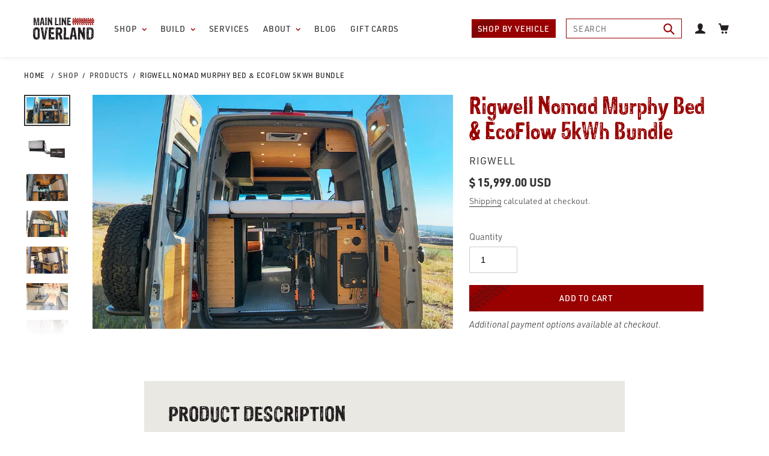

--- FILE ---
content_type: text/html; charset=utf-8
request_url: https://mainlineoverland.com/products/rigwell-nomad-murphy-bed-ecoflow-5kwh-bundle
body_size: 40869
content:
<!doctype html>
<html class="no-js" lang="en">
  <head>

    <meta charset="utf-8">
    <meta http-equiv="X-UA-Compatible" content="IE=edge,chrome=1">
    <meta name="viewport" content="width=device-width,initial-scale=1">
    <meta name="theme-color" content="#3a3a3a">

    <meta name="google-site-verification" content="bjMBGC5HVjxfn_nwtARj9N6rmXmqE7nxrciHWf9Ipwk">

    <!-- Paypal Credit -->
    <script
      src="https://www.paypal.com/sdk/js?client-id=AVkfkx7y83-Y_GDcvtZEO59gr0Vb9Fo2BjEnGuxHG7Zj0WeKMrjOTlt3rOG8059aqYBWlnTOqwwCy6UA&components=messages"
      data-namespace="paypal2"
    ></script>
    <!-- End Paypal Credit -->

    <!-- Google Tag Manager -->
    <script>
      (function(w,d,s,l,i){w[l]=w[l]||[];w[l].push({'gtm.start':
      new Date().getTime(),event:'gtm.js'});var f=d.getElementsByTagName(s)[0],
      j=d.createElement(s),dl=l!='dataLayer'?'&l='+l:'';j.async=true;j.src=
      'https://www.googletagmanager.com/gtm.js?id='+i+dl;f.parentNode.insertBefore(j,f);
      })(window,document,'script','dataLayer','GTM-KPSSSWN');
    </script>
    <!-- End Google Tag Manager -->

    <link rel="preconnect" href="https://cdn.shopify.com" crossorigin>
    <link rel="preconnect" href="https://fonts.shopifycdn.com" crossorigin>
    <link rel="preconnect" href="https://monorail-edge.shopifysvc.com"><link rel="preload" href="//mainlineoverland.com/cdn/shop/t/12/assets/theme.css?v=136619971045174987231656381662" as="style">
    <link rel="preload" as="font" href="" type="font/woff2" crossorigin>
    <link rel="preload" as="font" href="" type="font/woff2" crossorigin>
    <link rel="preload" as="font" href="" type="font/woff2" crossorigin>
    <link rel="preload" href="//mainlineoverland.com/cdn/shop/t/12/assets/theme.js?v=170269212563309475211726869941" as="script">
    <link rel="preload" href="//mainlineoverland.com/cdn/shop/t/12/assets/lazysizes.js?v=63098554868324070131656381655" as="script"><link rel="canonical" href="https://mainlineoverland.com/products/rigwell-nomad-murphy-bed-ecoflow-5kwh-bundle"><link rel="shortcut icon" href="//mainlineoverland.com/cdn/shop/files/favicon_32x32.png?v=1656412377" type="image/png"><title>Rigwell Nomad Murphy Bed &amp; EcoFlow 5kWh Bundle
&ndash; Main Line Overland</title><meta name="description" content="Exciting news! Rigwell and EcoFlow have a fantastic cost-saving bundle for your van. The Nomad Bed optimizes space, storage, and functionality with three modes and built-in storage for gear, plumbing, and electrical systems. The EcoFlow 5kWh Power Kit is modular and easily installed into the bed, making it the perfect "><!-- /snippets/social-meta-tags.liquid -->


<meta property="og:site_name" content="Main Line Overland">
<meta property="og:url" content="https://mainlineoverland.com/products/rigwell-nomad-murphy-bed-ecoflow-5kwh-bundle">
<meta property="og:title" content="Rigwell Nomad Murphy Bed &amp; EcoFlow 5kWh Bundle">
<meta property="og:type" content="product">
<meta property="og:description" content="Exciting news! Rigwell and EcoFlow have a fantastic cost-saving bundle for your van. The Nomad Bed optimizes space, storage, and functionality with three modes and built-in storage for gear, plumbing, and electrical systems. The EcoFlow 5kWh Power Kit is modular and easily installed into the bed, making it the perfect "><meta property="og:image" content="http://mainlineoverland.com/cdn/shop/files/Nomadshopifyphotos16_f1003daa-6758-4d12-8867-fe34580a54a1_2048x2048_jpg.webp?v=1706200855">
  <meta property="og:image:secure_url" content="https://mainlineoverland.com/cdn/shop/files/Nomadshopifyphotos16_f1003daa-6758-4d12-8867-fe34580a54a1_2048x2048_jpg.webp?v=1706200855">
  <meta property="og:image:width" content="1000">
  <meta property="og:image:height" content="650">
<meta property="og:price:amount" content="15999.00">
    <meta property="og:price:currency" content="USD">
    <!-- 
  <meta property="og:price:amount" content="15,999.00">
  <meta property="og:price:currency" content="USD"> -->



<meta name="twitter:card" content="summary_large_image">
<meta name="twitter:title" content="Rigwell Nomad Murphy Bed &amp; EcoFlow 5kWh Bundle">
<meta name="twitter:description" content="Exciting news! Rigwell and EcoFlow have a fantastic cost-saving bundle for your van. The Nomad Bed optimizes space, storage, and functionality with three modes and built-in storage for gear, plumbing, and electrical systems. The EcoFlow 5kWh Power Kit is modular and easily installed into the bed, making it the perfect ">

    
<style data-shopify>
:root {
    --color-text: #3a3a3a;
    --color-text-rgb: 58, 58, 58;
    --color-body-text: #333232;
    --color-sale-text: #EA0606;
    --color-small-button-text-border: #3a3a3a;
    --color-text-field: #ffffff;
    --color-text-field-text: #000000;
    --color-text-field-text-rgb: 0, 0, 0;

    --color-btn-primary: #3a3a3a;
    --color-btn-primary-darker: #212121;
    --color-btn-primary-text: #ffffff;

    --color-blankstate: rgba(51, 50, 50, 0.35);
    --color-blankstate-border: rgba(51, 50, 50, 0.2);
    --color-blankstate-background: rgba(51, 50, 50, 0.1);

    --color-text-focus:#606060;
    --color-overlay-text-focus:#e6e6e6;
    --color-btn-primary-focus:#606060;
    --color-btn-social-focus:#d2d2d2;
    --color-small-button-text-border-focus:#606060;
    --predictive-search-focus:#f2f2f2;

    --color-body: #ffffff;
    --color-bg: #ffffff;
    --color-bg-rgb: 255, 255, 255;
    --color-bg-alt: rgba(51, 50, 50, 0.05);
    --color-bg-currency-selector: rgba(51, 50, 50, 0.2);

    --color-overlay-title-text: #ffffff;
    --color-image-overlay: #685858;
    --color-image-overlay-rgb: 104, 88, 88;--opacity-image-overlay: 0.4;--hover-overlay-opacity: 0.8;

    --color-border: #ebebeb;
    --color-border-form: #cccccc;
    --color-border-form-darker: #b3b3b3;

    --svg-select-icon: url(//mainlineoverland.com/cdn/shop/t/12/assets/ico-select.svg?v=29003672709104678581656381680);
    --slick-img-url: url(//mainlineoverland.com/cdn/shop/t/12/assets/ajax-loader.gif?v=41356863302472015721656381644);

    --font-weight-body--bold: 700;
    --font-weight-body--bolder: 700;

    --font-stack-header: Helvetica, Arial, sans-serif;
    --font-style-header: normal;
    --font-weight-header: 700;

    --font-stack-body: Helvetica, Arial, sans-serif;
    --font-style-body: normal;
    --font-weight-body: 400;

    --font-size-header: 26;

    --font-size-base: 15;

    --font-h1-desktop: 35;
    --font-h1-mobile: 32;
    --font-h2-desktop: 20;
    --font-h2-mobile: 18;
    --font-h3-mobile: 20;
    --font-h4-desktop: 17;
    --font-h4-mobile: 15;
    --font-h5-desktop: 15;
    --font-h5-mobile: 13;
    --font-h6-desktop: 14;
    --font-h6-mobile: 12;

    --font-mega-title-large-desktop: 65;

    --font-rich-text-large: 17;
    --font-rich-text-small: 13;

    
--color-video-bg: #f2f2f2;

    
    --global-color-image-loader-primary: rgba(58, 58, 58, 0.06);
    --global-color-image-loader-secondary: rgba(58, 58, 58, 0.12);
  }
</style>


    <style>
      *,::after,::before{box-sizing:border-box}body{margin:0}body,html{background-color:var(--color-body)}body,button{font-size:calc(var(--font-size-base) * 1px);font-family:var(--font-stack-body);font-style:var(--font-style-body);font-weight:var(--font-weight-body);color:var(--color-text);line-height:1.5}body,button{-webkit-font-smoothing:antialiased;-webkit-text-size-adjust:100%}.border-bottom{border-bottom:1px solid var(--color-border)}.btn--link{background-color:transparent;border:0;margin:0;color:var(--color-text);text-align:left}.text-right{text-align:right}.icon{display:inline-block;width:20px;height:20px;vertical-align:middle;fill:currentColor}.icon__fallback-text,.visually-hidden{position:absolute!important;overflow:hidden;clip:rect(0 0 0 0);height:1px;width:1px;margin:-1px;padding:0;border:0}svg.icon:not(.icon--full-color) circle,svg.icon:not(.icon--full-color) ellipse,svg.icon:not(.icon--full-color) g,svg.icon:not(.icon--full-color) line,svg.icon:not(.icon--full-color) path,svg.icon:not(.icon--full-color) polygon,svg.icon:not(.icon--full-color) polyline,svg.icon:not(.icon--full-color) rect,symbol.icon:not(.icon--full-color) circle,symbol.icon:not(.icon--full-color) ellipse,symbol.icon:not(.icon--full-color) g,symbol.icon:not(.icon--full-color) line,symbol.icon:not(.icon--full-color) path,symbol.icon:not(.icon--full-color) polygon,symbol.icon:not(.icon--full-color) polyline,symbol.icon:not(.icon--full-color) rect{fill:inherit;stroke:inherit}li{list-style:none}.list--inline{padding:0;margin:0}.list--inline>li{display:inline-block;margin-bottom:0;vertical-align:middle}a{color:var(--color-text);text-decoration:none}.h1,.h2,h1,h2{margin:0 0 17.5px;font-family:var(--font-stack-header);font-style:var(--font-style-header);font-weight:var(--font-weight-header);line-height:1.2;overflow-wrap:break-word;word-wrap:break-word}.h1 a,.h2 a,h1 a,h2 a{color:inherit;text-decoration:none;font-weight:inherit}.h1,h1{font-size:calc(((var(--font-h1-desktop))/ (var(--font-size-base))) * 1em);text-transform:none;letter-spacing:0}@media only screen and (max-width:749px){.h1,h1{font-size:calc(((var(--font-h1-mobile))/ (var(--font-size-base))) * 1em)}}.h2,h2{font-size:calc(((var(--font-h2-desktop))/ (var(--font-size-base))) * 1em);text-transform:uppercase;letter-spacing:.1em}@media only screen and (max-width:749px){.h2,h2{font-size:calc(((var(--font-h2-mobile))/ (var(--font-size-base))) * 1em)}}p{color:var(--color-body-text);margin:0 0 19.44444px}@media only screen and (max-width:749px){p{font-size:calc(((var(--font-size-base) - 1)/ (var(--font-size-base))) * 1em)}}p:last-child{margin-bottom:0}@media only screen and (max-width:749px){.small--hide{display:none!important}}.grid{list-style:none;margin:0;padding:0;margin-left:-30px}.grid::after{content:'';display:table;clear:both}@media only screen and (max-width:749px){.grid{margin-left:-22px}}.grid::after{content:'';display:table;clear:both}.grid--no-gutters{margin-left:0}.grid--no-gutters .grid__item{padding-left:0}.grid--table{display:table;table-layout:fixed;width:100%}.grid--table>.grid__item{float:none;display:table-cell;vertical-align:middle}.grid__item{float:left;padding-left:30px;width:100%}@media only screen and (max-width:749px){.grid__item{padding-left:22px}}.grid__item[class*="--push"]{position:relative}@media only screen and (min-width:750px){.medium-up--one-quarter{width:25%}.medium-up--push-one-third{width:33.33%}.medium-up--one-half{width:50%}.medium-up--push-one-third{left:33.33%;position:relative}}.site-header{position:relative;background-color:var(--color-body)}@media only screen and (max-width:749px){.site-header{border-bottom:1px solid var(--color-border)}}@media only screen and (min-width:750px){.site-header{padding:0 55px}.site-header.logo--center{padding-top:30px}}.site-header__logo{margin:15px 0}.logo-align--center .site-header__logo{text-align:center;margin:0 auto}@media only screen and (max-width:749px){.logo-align--center .site-header__logo{text-align:left;margin:15px 0}}@media only screen and (max-width:749px){.site-header__logo{padding-left:22px;text-align:left}.site-header__logo img{margin:0}}.site-header__logo-link{display:inline-block;word-break:break-word}@media only screen and (min-width:750px){.logo-align--center .site-header__logo-link{margin:0 auto}}.site-header__logo-image{display:block}@media only screen and (min-width:750px){.site-header__logo-image{margin:0 auto}}.site-header__logo-image img{width:100%}.site-header__logo-image--centered img{margin:0 auto}.site-header__logo img{display:block}.site-header__icons{position:relative;white-space:nowrap}@media only screen and (max-width:749px){.site-header__icons{width:auto;padding-right:13px}.site-header__icons .btn--link,.site-header__icons .site-header__cart{font-size:calc(((var(--font-size-base))/ (var(--font-size-base))) * 1em)}}.site-header__icons-wrapper{position:relative;display:-webkit-flex;display:-ms-flexbox;display:flex;width:100%;-ms-flex-align:center;-webkit-align-items:center;-moz-align-items:center;-ms-align-items:center;-o-align-items:center;align-items:center;-webkit-justify-content:flex-end;-ms-justify-content:flex-end;justify-content:flex-end}.site-header__account,.site-header__cart,.site-header__search{position:relative}.site-header__search.site-header__icon{display:none}@media only screen and (min-width:1400px){.site-header__search.site-header__icon{display:block}}.site-header__search-toggle{display:block}@media only screen and (min-width:750px){.site-header__account,.site-header__cart{padding:10px 11px}}.site-header__cart-title,.site-header__search-title{position:absolute!important;overflow:hidden;clip:rect(0 0 0 0);height:1px;width:1px;margin:-1px;padding:0;border:0;display:block;vertical-align:middle}.site-header__cart-title{margin-right:3px}.site-header__cart-count{display:flex;align-items:center;justify-content:center;position:absolute;right:.4rem;top:.2rem;font-weight:700;background-color:var(--color-btn-primary);color:var(--color-btn-primary-text);border-radius:50%;min-width:1em;height:1em}.site-header__cart-count span{font-family:HelveticaNeue,"Helvetica Neue",Helvetica,Arial,sans-serif;font-size:calc(11em / 16);line-height:1}@media only screen and (max-width:749px){.site-header__cart-count{top:calc(7em / 16);right:0;border-radius:50%;min-width:calc(19em / 16);height:calc(19em / 16)}}@media only screen and (max-width:749px){.site-header__cart-count span{padding:.25em calc(6em / 16);font-size:12px}}.site-header__menu{display:none}@media only screen and (max-width:749px){.site-header__icon{display:inline-block;vertical-align:middle;padding:10px 11px;margin:0}}@media only screen and (min-width:750px){.site-header__icon .icon-search{margin-right:3px}}.announcement-bar{z-index:10;position:relative;text-align:center;border-bottom:1px solid transparent;padding:2px}.announcement-bar__link{display:block}.announcement-bar__message{display:block;padding:11px 22px;font-size:calc(((16)/ (var(--font-size-base))) * 1em);font-weight:var(--font-weight-header)}@media only screen and (min-width:750px){.announcement-bar__message{padding-left:55px;padding-right:55px}}.site-nav{position:relative;padding:0;text-align:center;margin:25px 0}.site-nav a{padding:3px 10px}.site-nav__link{display:block;white-space:nowrap}.site-nav--centered .site-nav__link{padding-top:0}.site-nav__link .icon-chevron-down{width:calc(8em / 16);height:calc(8em / 16);margin-left:.5rem}.site-nav__label{border-bottom:1px solid transparent}.site-nav__link--active .site-nav__label{border-bottom-color:var(--color-text)}.site-nav__link--button{border:none;background-color:transparent;padding:3px 10px}.site-header__mobile-nav{z-index:11;position:relative;background-color:var(--color-body)}@media only screen and (max-width:749px){.site-header__mobile-nav{display:-webkit-flex;display:-ms-flexbox;display:flex;width:100%;-ms-flex-align:center;-webkit-align-items:center;-moz-align-items:center;-ms-align-items:center;-o-align-items:center;align-items:center}}.mobile-nav--open .icon-close{display:none}.main-content{opacity:0}.main-content .shopify-section{display:none}.main-content .shopify-section:first-child{display:inherit}.critical-hidden{display:none}
    </style>

    <script>
      window.performance.mark('debut:theme_stylesheet_loaded.start');

      function onLoadStylesheet() {
        performance.mark('debut:theme_stylesheet_loaded.end');
        performance.measure('debut:theme_stylesheet_loaded', 'debut:theme_stylesheet_loaded.start', 'debut:theme_stylesheet_loaded.end');

        var url = "//mainlineoverland.com/cdn/shop/t/12/assets/theme.css?v=136619971045174987231656381662";
        var link = document.querySelector('link[href="' + url + '"]');
        link.loaded = true;
        link.dispatchEvent(new Event('load'));
      }
    </script>

    <link rel="stylesheet" href="https://use.typekit.net/hvv3wlx.css">
    <link
      rel="stylesheet"
      href="//mainlineoverland.com/cdn/shop/t/12/assets/theme.css?v=136619971045174987231656381662"
      type="text/css"
      media="print"
      onload="this.media='all';onLoadStylesheet()"
    >
    <link rel="stylesheet" href="//mainlineoverland.com/cdn/shop/t/12/assets/glightbox.min.css?v=47676404177181227621656381646">
    <link rel="stylesheet" href="//mainlineoverland.com/cdn/shop/t/12/assets/mlo.min.css?v=104058321606501769421751631050">

    <style>
      
      
      
      
      
      
    </style>

    <script>const moneyFormat = "$ {{amount}} USD"
var theme = {
        breakpoints: {
          medium: 750,
          large: 990,
          widescreen: 1400
        },
        strings: {
          addToCart: "Add to cart",
          soldOut: "Sold out",
          unavailable: "Unavailable",
          regularPrice: "Regular price",
          salePrice: "Sale price",
          sale: "Sale",
          fromLowestPrice: "from [price]",
          vendor: "Vendor",
          showMore: "Show More",
          showLess: "Show Less",
          searchFor: "Search for",
          addressError: "Error looking up that address",
          addressNoResults: "No results for that address",
          addressQueryLimit: "You have exceeded the Google API usage limit. Consider upgrading to a \u003ca href=\"https:\/\/developers.google.com\/maps\/premium\/usage-limits\"\u003ePremium Plan\u003c\/a\u003e.",
          authError: "There was a problem authenticating your Google Maps account.",
          newWindow: "Opens in a new window.",
          external: "Opens external website.",
          newWindowExternal: "Opens external website in a new window.",
          removeLabel: "Remove [product]",
          update: "Update",
          quantity: "Quantity",
          discountedTotal: "Discounted total",
          regularTotal: "Regular total",
          priceColumn: "See Price column for discount details.",
          quantityMinimumMessage: "Quantity must be 1 or more",
          cartError: "There was an error while updating your cart. Please try again.",
          removedItemMessage: "Removed \u003cspan class=\"cart__removed-product-details\"\u003e([quantity]) [link]\u003c\/span\u003e from your cart.",
          unitPrice: "Unit price",
          unitPriceSeparator: "per",
          oneCartCount: "1 item",
          otherCartCount: "[count] items",
          quantityLabel: "Quantity: [count]",
          products: "Products",
          loading: "Loading",
          number_of_results: "[result_number] of [results_count]",
          number_of_results_found: "[results_count] results found",
          one_result_found: "1 result found"
        },
        moneyFormat: moneyFormat,
        moneyFormatWithCurrency: "$ {{amount}} USD",
        settings: {
          predictiveSearchEnabled: true,
          predictiveSearchShowPrice: false,
          predictiveSearchShowVendor: false
        },
        stylesheet: "//mainlineoverland.com/cdn/shop/t/12/assets/theme.css?v=136619971045174987231656381662"
      };document.documentElement.className = document.documentElement.className.replace('no-js', 'js');
    </script><script src="//mainlineoverland.com/cdn/shop/t/12/assets/theme.js?v=170269212563309475211726869941" defer="defer"></script>
    <script src="//mainlineoverland.com/cdn/shop/t/12/assets/lazysizes.js?v=63098554868324070131656381655" async="async"></script>

    <script
      src="https://code.jquery.com/jquery-3.6.0.min.js"
      integrity="sha256-/xUj+3OJU5yExlq6GSYGSHk7tPXikynS7ogEvDej/m4="
      crossorigin="anonymous"
    ></script>
    <script src="//mainlineoverland.com/cdn/shop/t/12/assets/slick.min.js?v=71779134894361685811656381661"></script>

    <script type="text/javascript">
      if (window.MSInputMethodContext && document.documentMode) {
        var scripts = document.getElementsByTagName('script')[0];
        var polyfill = document.createElement("script");
        polyfill.defer = true;
        polyfill.src = "//mainlineoverland.com/cdn/shop/t/12/assets/ie11CustomProperties.min.js?v=146208399201472936201656381654";

        scripts.parentNode.insertBefore(polyfill, scripts);
      }
    </script>

    <script>window.performance && window.performance.mark && window.performance.mark('shopify.content_for_header.start');</script><meta name="google-site-verification" content="U2YVUdiWmfYX6v6amZh3Z-DVECReJwvplmQKGrXP3J4">
<meta name="google-site-verification" content="U2YVUdiWmfYX6v6amZh3Z-DVECReJwvplmQKGrXP3J4">
<meta name="google-site-verification" content="OlrvPPMDxsqKAqRoP9iRu1PO-Ht2C2SvxEUEOnNEZaA">
<meta id="shopify-digital-wallet" name="shopify-digital-wallet" content="/7354605/digital_wallets/dialog">
<meta name="shopify-checkout-api-token" content="9f4574fcb7afb91dde6337feb734d279">
<meta id="in-context-paypal-metadata" data-shop-id="7354605" data-venmo-supported="false" data-environment="production" data-locale="en_US" data-paypal-v4="true" data-currency="USD">
<link rel="alternate" type="application/json+oembed" href="https://mainlineoverland.com/products/rigwell-nomad-murphy-bed-ecoflow-5kwh-bundle.oembed">
<script async="async" src="/checkouts/internal/preloads.js?locale=en-US"></script>
<link rel="preconnect" href="https://shop.app" crossorigin="anonymous">
<script async="async" src="https://shop.app/checkouts/internal/preloads.js?locale=en-US&shop_id=7354605" crossorigin="anonymous"></script>
<script id="apple-pay-shop-capabilities" type="application/json">{"shopId":7354605,"countryCode":"US","currencyCode":"USD","merchantCapabilities":["supports3DS"],"merchantId":"gid:\/\/shopify\/Shop\/7354605","merchantName":"Main Line Overland","requiredBillingContactFields":["postalAddress","email","phone"],"requiredShippingContactFields":["postalAddress","email","phone"],"shippingType":"shipping","supportedNetworks":["visa","masterCard","amex","discover","elo","jcb"],"total":{"type":"pending","label":"Main Line Overland","amount":"1.00"},"shopifyPaymentsEnabled":true,"supportsSubscriptions":true}</script>
<script id="shopify-features" type="application/json">{"accessToken":"9f4574fcb7afb91dde6337feb734d279","betas":["rich-media-storefront-analytics"],"domain":"mainlineoverland.com","predictiveSearch":true,"shopId":7354605,"locale":"en"}</script>
<script>var Shopify = Shopify || {};
Shopify.shop = "main-line-overland.myshopify.com";
Shopify.locale = "en";
Shopify.currency = {"active":"USD","rate":"1.0"};
Shopify.country = "US";
Shopify.theme = {"name":"MLO - Prod","id":133769756916,"schema_name":"Debut","schema_version":"17.14.1","theme_store_id":796,"role":"main"};
Shopify.theme.handle = "null";
Shopify.theme.style = {"id":null,"handle":null};
Shopify.cdnHost = "mainlineoverland.com/cdn";
Shopify.routes = Shopify.routes || {};
Shopify.routes.root = "/";</script>
<script type="module">!function(o){(o.Shopify=o.Shopify||{}).modules=!0}(window);</script>
<script>!function(o){function n(){var o=[];function n(){o.push(Array.prototype.slice.apply(arguments))}return n.q=o,n}var t=o.Shopify=o.Shopify||{};t.loadFeatures=n(),t.autoloadFeatures=n()}(window);</script>
<script>
  window.ShopifyPay = window.ShopifyPay || {};
  window.ShopifyPay.apiHost = "shop.app\/pay";
  window.ShopifyPay.redirectState = null;
</script>
<script id="shop-js-analytics" type="application/json">{"pageType":"product"}</script>
<script defer="defer" async type="module" src="//mainlineoverland.com/cdn/shopifycloud/shop-js/modules/v2/client.init-shop-cart-sync_WVOgQShq.en.esm.js"></script>
<script defer="defer" async type="module" src="//mainlineoverland.com/cdn/shopifycloud/shop-js/modules/v2/chunk.common_C_13GLB1.esm.js"></script>
<script defer="defer" async type="module" src="//mainlineoverland.com/cdn/shopifycloud/shop-js/modules/v2/chunk.modal_CLfMGd0m.esm.js"></script>
<script type="module">
  await import("//mainlineoverland.com/cdn/shopifycloud/shop-js/modules/v2/client.init-shop-cart-sync_WVOgQShq.en.esm.js");
await import("//mainlineoverland.com/cdn/shopifycloud/shop-js/modules/v2/chunk.common_C_13GLB1.esm.js");
await import("//mainlineoverland.com/cdn/shopifycloud/shop-js/modules/v2/chunk.modal_CLfMGd0m.esm.js");

  window.Shopify.SignInWithShop?.initShopCartSync?.({"fedCMEnabled":true,"windoidEnabled":true});

</script>
<script defer="defer" async type="module" src="//mainlineoverland.com/cdn/shopifycloud/shop-js/modules/v2/client.payment-terms_BWmiNN46.en.esm.js"></script>
<script defer="defer" async type="module" src="//mainlineoverland.com/cdn/shopifycloud/shop-js/modules/v2/chunk.common_C_13GLB1.esm.js"></script>
<script defer="defer" async type="module" src="//mainlineoverland.com/cdn/shopifycloud/shop-js/modules/v2/chunk.modal_CLfMGd0m.esm.js"></script>
<script type="module">
  await import("//mainlineoverland.com/cdn/shopifycloud/shop-js/modules/v2/client.payment-terms_BWmiNN46.en.esm.js");
await import("//mainlineoverland.com/cdn/shopifycloud/shop-js/modules/v2/chunk.common_C_13GLB1.esm.js");
await import("//mainlineoverland.com/cdn/shopifycloud/shop-js/modules/v2/chunk.modal_CLfMGd0m.esm.js");

  
</script>
<script>
  window.Shopify = window.Shopify || {};
  if (!window.Shopify.featureAssets) window.Shopify.featureAssets = {};
  window.Shopify.featureAssets['shop-js'] = {"shop-cart-sync":["modules/v2/client.shop-cart-sync_DuR37GeY.en.esm.js","modules/v2/chunk.common_C_13GLB1.esm.js","modules/v2/chunk.modal_CLfMGd0m.esm.js"],"init-fed-cm":["modules/v2/client.init-fed-cm_BucUoe6W.en.esm.js","modules/v2/chunk.common_C_13GLB1.esm.js","modules/v2/chunk.modal_CLfMGd0m.esm.js"],"shop-toast-manager":["modules/v2/client.shop-toast-manager_B0JfrpKj.en.esm.js","modules/v2/chunk.common_C_13GLB1.esm.js","modules/v2/chunk.modal_CLfMGd0m.esm.js"],"init-shop-cart-sync":["modules/v2/client.init-shop-cart-sync_WVOgQShq.en.esm.js","modules/v2/chunk.common_C_13GLB1.esm.js","modules/v2/chunk.modal_CLfMGd0m.esm.js"],"shop-button":["modules/v2/client.shop-button_B_U3bv27.en.esm.js","modules/v2/chunk.common_C_13GLB1.esm.js","modules/v2/chunk.modal_CLfMGd0m.esm.js"],"init-windoid":["modules/v2/client.init-windoid_DuP9q_di.en.esm.js","modules/v2/chunk.common_C_13GLB1.esm.js","modules/v2/chunk.modal_CLfMGd0m.esm.js"],"shop-cash-offers":["modules/v2/client.shop-cash-offers_BmULhtno.en.esm.js","modules/v2/chunk.common_C_13GLB1.esm.js","modules/v2/chunk.modal_CLfMGd0m.esm.js"],"pay-button":["modules/v2/client.pay-button_CrPSEbOK.en.esm.js","modules/v2/chunk.common_C_13GLB1.esm.js","modules/v2/chunk.modal_CLfMGd0m.esm.js"],"init-customer-accounts":["modules/v2/client.init-customer-accounts_jNk9cPYQ.en.esm.js","modules/v2/client.shop-login-button_DJ5ldayH.en.esm.js","modules/v2/chunk.common_C_13GLB1.esm.js","modules/v2/chunk.modal_CLfMGd0m.esm.js"],"avatar":["modules/v2/client.avatar_BTnouDA3.en.esm.js"],"checkout-modal":["modules/v2/client.checkout-modal_pBPyh9w8.en.esm.js","modules/v2/chunk.common_C_13GLB1.esm.js","modules/v2/chunk.modal_CLfMGd0m.esm.js"],"init-shop-for-new-customer-accounts":["modules/v2/client.init-shop-for-new-customer-accounts_BUoCy7a5.en.esm.js","modules/v2/client.shop-login-button_DJ5ldayH.en.esm.js","modules/v2/chunk.common_C_13GLB1.esm.js","modules/v2/chunk.modal_CLfMGd0m.esm.js"],"init-customer-accounts-sign-up":["modules/v2/client.init-customer-accounts-sign-up_CnczCz9H.en.esm.js","modules/v2/client.shop-login-button_DJ5ldayH.en.esm.js","modules/v2/chunk.common_C_13GLB1.esm.js","modules/v2/chunk.modal_CLfMGd0m.esm.js"],"init-shop-email-lookup-coordinator":["modules/v2/client.init-shop-email-lookup-coordinator_CzjY5t9o.en.esm.js","modules/v2/chunk.common_C_13GLB1.esm.js","modules/v2/chunk.modal_CLfMGd0m.esm.js"],"shop-follow-button":["modules/v2/client.shop-follow-button_CsYC63q7.en.esm.js","modules/v2/chunk.common_C_13GLB1.esm.js","modules/v2/chunk.modal_CLfMGd0m.esm.js"],"shop-login-button":["modules/v2/client.shop-login-button_DJ5ldayH.en.esm.js","modules/v2/chunk.common_C_13GLB1.esm.js","modules/v2/chunk.modal_CLfMGd0m.esm.js"],"shop-login":["modules/v2/client.shop-login_B9ccPdmx.en.esm.js","modules/v2/chunk.common_C_13GLB1.esm.js","modules/v2/chunk.modal_CLfMGd0m.esm.js"],"lead-capture":["modules/v2/client.lead-capture_D0K_KgYb.en.esm.js","modules/v2/chunk.common_C_13GLB1.esm.js","modules/v2/chunk.modal_CLfMGd0m.esm.js"],"payment-terms":["modules/v2/client.payment-terms_BWmiNN46.en.esm.js","modules/v2/chunk.common_C_13GLB1.esm.js","modules/v2/chunk.modal_CLfMGd0m.esm.js"]};
</script>
<script>(function() {
  var isLoaded = false;
  function asyncLoad() {
    if (isLoaded) return;
    isLoaded = true;
    var urls = ["\/\/d1w86dhf197kq6.cloudfront.net\/powr.js?powr-token=main-line-overland.myshopify.com\u0026external-type=shopify\u0026shop=main-line-overland.myshopify.com","https:\/\/formbuilder.hulkapps.com\/skeletopapp.js?shop=main-line-overland.myshopify.com","https:\/\/chimpstatic.com\/mcjs-connected\/js\/users\/d5d7b3202edd2896508e57350\/862dc32b4d0af6f2edc6565d3.js?shop=main-line-overland.myshopify.com","https:\/\/d10lpsik1i8c69.cloudfront.net\/w.js?shop=main-line-overland.myshopify.com","https:\/\/cdn.xopify.com\/assets\/js\/xo-gallery-slider.js?shop=main-line-overland.myshopify.com","https:\/\/instafeed.nfcube.com\/cdn\/a4a8eec469521b21ace1c70334c479a1.js?shop=main-line-overland.myshopify.com","https:\/\/a.mailmunch.co\/widgets\/site-455949-b3c8de508f62bf217d189f5460651214c3db7e9f.js?shop=main-line-overland.myshopify.com","\/\/d1liekpayvooaz.cloudfront.net\/apps\/customizery\/customizery.js?shop=main-line-overland.myshopify.com","https:\/\/static.klaviyo.com\/onsite\/js\/UCqfyS\/klaviyo.js?company_id=UCqfyS\u0026shop=main-line-overland.myshopify.com","https:\/\/api-na1.hubapi.com\/scriptloader\/v1\/7514502.js?shop=main-line-overland.myshopify.com"];
    for (var i = 0; i < urls.length; i++) {
      var s = document.createElement('script');
      s.type = 'text/javascript';
      s.async = true;
      s.src = urls[i];
      var x = document.getElementsByTagName('script')[0];
      x.parentNode.insertBefore(s, x);
    }
  };
  if(window.attachEvent) {
    window.attachEvent('onload', asyncLoad);
  } else {
    window.addEventListener('load', asyncLoad, false);
  }
})();</script>
<script id="__st">var __st={"a":7354605,"offset":-18000,"reqid":"db7e8479-99e3-4cb7-a7e0-742e2159ca19-1769665102","pageurl":"mainlineoverland.com\/products\/rigwell-nomad-murphy-bed-ecoflow-5kwh-bundle","u":"30cb07fef47d","p":"product","rtyp":"product","rid":8331522408692};</script>
<script>window.ShopifyPaypalV4VisibilityTracking = true;</script>
<script id="captcha-bootstrap">!function(){'use strict';const t='contact',e='account',n='new_comment',o=[[t,t],['blogs',n],['comments',n],[t,'customer']],c=[[e,'customer_login'],[e,'guest_login'],[e,'recover_customer_password'],[e,'create_customer']],r=t=>t.map((([t,e])=>`form[action*='/${t}']:not([data-nocaptcha='true']) input[name='form_type'][value='${e}']`)).join(','),a=t=>()=>t?[...document.querySelectorAll(t)].map((t=>t.form)):[];function s(){const t=[...o],e=r(t);return a(e)}const i='password',u='form_key',d=['recaptcha-v3-token','g-recaptcha-response','h-captcha-response',i],f=()=>{try{return window.sessionStorage}catch{return}},m='__shopify_v',_=t=>t.elements[u];function p(t,e,n=!1){try{const o=window.sessionStorage,c=JSON.parse(o.getItem(e)),{data:r}=function(t){const{data:e,action:n}=t;return t[m]||n?{data:e,action:n}:{data:t,action:n}}(c);for(const[e,n]of Object.entries(r))t.elements[e]&&(t.elements[e].value=n);n&&o.removeItem(e)}catch(o){console.error('form repopulation failed',{error:o})}}const l='form_type',E='cptcha';function T(t){t.dataset[E]=!0}const w=window,h=w.document,L='Shopify',v='ce_forms',y='captcha';let A=!1;((t,e)=>{const n=(g='f06e6c50-85a8-45c8-87d0-21a2b65856fe',I='https://cdn.shopify.com/shopifycloud/storefront-forms-hcaptcha/ce_storefront_forms_captcha_hcaptcha.v1.5.2.iife.js',D={infoText:'Protected by hCaptcha',privacyText:'Privacy',termsText:'Terms'},(t,e,n)=>{const o=w[L][v],c=o.bindForm;if(c)return c(t,g,e,D).then(n);var r;o.q.push([[t,g,e,D],n]),r=I,A||(h.body.append(Object.assign(h.createElement('script'),{id:'captcha-provider',async:!0,src:r})),A=!0)});var g,I,D;w[L]=w[L]||{},w[L][v]=w[L][v]||{},w[L][v].q=[],w[L][y]=w[L][y]||{},w[L][y].protect=function(t,e){n(t,void 0,e),T(t)},Object.freeze(w[L][y]),function(t,e,n,w,h,L){const[v,y,A,g]=function(t,e,n){const i=e?o:[],u=t?c:[],d=[...i,...u],f=r(d),m=r(i),_=r(d.filter((([t,e])=>n.includes(e))));return[a(f),a(m),a(_),s()]}(w,h,L),I=t=>{const e=t.target;return e instanceof HTMLFormElement?e:e&&e.form},D=t=>v().includes(t);t.addEventListener('submit',(t=>{const e=I(t);if(!e)return;const n=D(e)&&!e.dataset.hcaptchaBound&&!e.dataset.recaptchaBound,o=_(e),c=g().includes(e)&&(!o||!o.value);(n||c)&&t.preventDefault(),c&&!n&&(function(t){try{if(!f())return;!function(t){const e=f();if(!e)return;const n=_(t);if(!n)return;const o=n.value;o&&e.removeItem(o)}(t);const e=Array.from(Array(32),(()=>Math.random().toString(36)[2])).join('');!function(t,e){_(t)||t.append(Object.assign(document.createElement('input'),{type:'hidden',name:u})),t.elements[u].value=e}(t,e),function(t,e){const n=f();if(!n)return;const o=[...t.querySelectorAll(`input[type='${i}']`)].map((({name:t})=>t)),c=[...d,...o],r={};for(const[a,s]of new FormData(t).entries())c.includes(a)||(r[a]=s);n.setItem(e,JSON.stringify({[m]:1,action:t.action,data:r}))}(t,e)}catch(e){console.error('failed to persist form',e)}}(e),e.submit())}));const S=(t,e)=>{t&&!t.dataset[E]&&(n(t,e.some((e=>e===t))),T(t))};for(const o of['focusin','change'])t.addEventListener(o,(t=>{const e=I(t);D(e)&&S(e,y())}));const B=e.get('form_key'),M=e.get(l),P=B&&M;t.addEventListener('DOMContentLoaded',(()=>{const t=y();if(P)for(const e of t)e.elements[l].value===M&&p(e,B);[...new Set([...A(),...v().filter((t=>'true'===t.dataset.shopifyCaptcha))])].forEach((e=>S(e,t)))}))}(h,new URLSearchParams(w.location.search),n,t,e,['guest_login'])})(!0,!0)}();</script>
<script integrity="sha256-4kQ18oKyAcykRKYeNunJcIwy7WH5gtpwJnB7kiuLZ1E=" data-source-attribution="shopify.loadfeatures" defer="defer" src="//mainlineoverland.com/cdn/shopifycloud/storefront/assets/storefront/load_feature-a0a9edcb.js" crossorigin="anonymous"></script>
<script crossorigin="anonymous" defer="defer" src="//mainlineoverland.com/cdn/shopifycloud/storefront/assets/shopify_pay/storefront-65b4c6d7.js?v=20250812"></script>
<script data-source-attribution="shopify.dynamic_checkout.dynamic.init">var Shopify=Shopify||{};Shopify.PaymentButton=Shopify.PaymentButton||{isStorefrontPortableWallets:!0,init:function(){window.Shopify.PaymentButton.init=function(){};var t=document.createElement("script");t.src="https://mainlineoverland.com/cdn/shopifycloud/portable-wallets/latest/portable-wallets.en.js",t.type="module",document.head.appendChild(t)}};
</script>
<script data-source-attribution="shopify.dynamic_checkout.buyer_consent">
  function portableWalletsHideBuyerConsent(e){var t=document.getElementById("shopify-buyer-consent"),n=document.getElementById("shopify-subscription-policy-button");t&&n&&(t.classList.add("hidden"),t.setAttribute("aria-hidden","true"),n.removeEventListener("click",e))}function portableWalletsShowBuyerConsent(e){var t=document.getElementById("shopify-buyer-consent"),n=document.getElementById("shopify-subscription-policy-button");t&&n&&(t.classList.remove("hidden"),t.removeAttribute("aria-hidden"),n.addEventListener("click",e))}window.Shopify?.PaymentButton&&(window.Shopify.PaymentButton.hideBuyerConsent=portableWalletsHideBuyerConsent,window.Shopify.PaymentButton.showBuyerConsent=portableWalletsShowBuyerConsent);
</script>
<script>
  function portableWalletsCleanup(e){e&&e.src&&console.error("Failed to load portable wallets script "+e.src);var t=document.querySelectorAll("shopify-accelerated-checkout .shopify-payment-button__skeleton, shopify-accelerated-checkout-cart .wallet-cart-button__skeleton"),e=document.getElementById("shopify-buyer-consent");for(let e=0;e<t.length;e++)t[e].remove();e&&e.remove()}function portableWalletsNotLoadedAsModule(e){e instanceof ErrorEvent&&"string"==typeof e.message&&e.message.includes("import.meta")&&"string"==typeof e.filename&&e.filename.includes("portable-wallets")&&(window.removeEventListener("error",portableWalletsNotLoadedAsModule),window.Shopify.PaymentButton.failedToLoad=e,"loading"===document.readyState?document.addEventListener("DOMContentLoaded",window.Shopify.PaymentButton.init):window.Shopify.PaymentButton.init())}window.addEventListener("error",portableWalletsNotLoadedAsModule);
</script>

<script type="module" src="https://mainlineoverland.com/cdn/shopifycloud/portable-wallets/latest/portable-wallets.en.js" onError="portableWalletsCleanup(this)" crossorigin="anonymous"></script>
<script nomodule>
  document.addEventListener("DOMContentLoaded", portableWalletsCleanup);
</script>

<link id="shopify-accelerated-checkout-styles" rel="stylesheet" media="screen" href="https://mainlineoverland.com/cdn/shopifycloud/portable-wallets/latest/accelerated-checkout-backwards-compat.css" crossorigin="anonymous">
<style id="shopify-accelerated-checkout-cart">
        #shopify-buyer-consent {
  margin-top: 1em;
  display: inline-block;
  width: 100%;
}

#shopify-buyer-consent.hidden {
  display: none;
}

#shopify-subscription-policy-button {
  background: none;
  border: none;
  padding: 0;
  text-decoration: underline;
  font-size: inherit;
  cursor: pointer;
}

#shopify-subscription-policy-button::before {
  box-shadow: none;
}

      </style>

<script>window.performance && window.performance.mark && window.performance.mark('shopify.content_for_header.end');</script>
    <!-- BEGIN BROADLY CHAT -->
    <script>
      window.broadlyChat={id:"5dc3449b3e7b40004647a675"};
    </script>
    <script src="https://chat.broadly.com/javascript/chat.js" async></script>
    <!-- END BROADLY -->
  

<!-- BEGIN app block: shopify://apps/pagefly-page-builder/blocks/app-embed/83e179f7-59a0-4589-8c66-c0dddf959200 -->

<!-- BEGIN app snippet: pagefly-cro-ab-testing-main -->







<script>
  ;(function () {
    const url = new URL(window.location)
    const viewParam = url.searchParams.get('view')
    if (viewParam && viewParam.includes('variant-pf-')) {
      url.searchParams.set('pf_v', viewParam)
      url.searchParams.delete('view')
      window.history.replaceState({}, '', url)
    }
  })()
</script>



<script type='module'>
  
  window.PAGEFLY_CRO = window.PAGEFLY_CRO || {}

  window.PAGEFLY_CRO['data_debug'] = {
    original_template_suffix: "all_products",
    allow_ab_test: false,
    ab_test_start_time: 0,
    ab_test_end_time: 0,
    today_date_time: 1769665102000,
  }
  window.PAGEFLY_CRO['GA4'] = { enabled: false}
</script>

<!-- END app snippet -->








  <script src='https://cdn.shopify.com/extensions/019bf883-1122-7445-9dca-5d60e681c2c8/pagefly-page-builder-216/assets/pagefly-helper.js' defer='defer'></script>

  <script src='https://cdn.shopify.com/extensions/019bf883-1122-7445-9dca-5d60e681c2c8/pagefly-page-builder-216/assets/pagefly-general-helper.js' defer='defer'></script>

  <script src='https://cdn.shopify.com/extensions/019bf883-1122-7445-9dca-5d60e681c2c8/pagefly-page-builder-216/assets/pagefly-snap-slider.js' defer='defer'></script>

  <script src='https://cdn.shopify.com/extensions/019bf883-1122-7445-9dca-5d60e681c2c8/pagefly-page-builder-216/assets/pagefly-slideshow-v3.js' defer='defer'></script>

  <script src='https://cdn.shopify.com/extensions/019bf883-1122-7445-9dca-5d60e681c2c8/pagefly-page-builder-216/assets/pagefly-slideshow-v4.js' defer='defer'></script>

  <script src='https://cdn.shopify.com/extensions/019bf883-1122-7445-9dca-5d60e681c2c8/pagefly-page-builder-216/assets/pagefly-glider.js' defer='defer'></script>

  <script src='https://cdn.shopify.com/extensions/019bf883-1122-7445-9dca-5d60e681c2c8/pagefly-page-builder-216/assets/pagefly-slideshow-v1-v2.js' defer='defer'></script>

  <script src='https://cdn.shopify.com/extensions/019bf883-1122-7445-9dca-5d60e681c2c8/pagefly-page-builder-216/assets/pagefly-product-media.js' defer='defer'></script>

  <script src='https://cdn.shopify.com/extensions/019bf883-1122-7445-9dca-5d60e681c2c8/pagefly-page-builder-216/assets/pagefly-product.js' defer='defer'></script>


<script id='pagefly-helper-data' type='application/json'>
  {
    "page_optimization": {
      "assets_prefetching": false
    },
    "elements_asset_mapper": {
      "Accordion": "https://cdn.shopify.com/extensions/019bf883-1122-7445-9dca-5d60e681c2c8/pagefly-page-builder-216/assets/pagefly-accordion.js",
      "Accordion3": "https://cdn.shopify.com/extensions/019bf883-1122-7445-9dca-5d60e681c2c8/pagefly-page-builder-216/assets/pagefly-accordion3.js",
      "CountDown": "https://cdn.shopify.com/extensions/019bf883-1122-7445-9dca-5d60e681c2c8/pagefly-page-builder-216/assets/pagefly-countdown.js",
      "GMap1": "https://cdn.shopify.com/extensions/019bf883-1122-7445-9dca-5d60e681c2c8/pagefly-page-builder-216/assets/pagefly-gmap.js",
      "GMap2": "https://cdn.shopify.com/extensions/019bf883-1122-7445-9dca-5d60e681c2c8/pagefly-page-builder-216/assets/pagefly-gmap.js",
      "GMapBasicV2": "https://cdn.shopify.com/extensions/019bf883-1122-7445-9dca-5d60e681c2c8/pagefly-page-builder-216/assets/pagefly-gmap.js",
      "GMapAdvancedV2": "https://cdn.shopify.com/extensions/019bf883-1122-7445-9dca-5d60e681c2c8/pagefly-page-builder-216/assets/pagefly-gmap.js",
      "HTML.Video": "https://cdn.shopify.com/extensions/019bf883-1122-7445-9dca-5d60e681c2c8/pagefly-page-builder-216/assets/pagefly-htmlvideo.js",
      "HTML.Video2": "https://cdn.shopify.com/extensions/019bf883-1122-7445-9dca-5d60e681c2c8/pagefly-page-builder-216/assets/pagefly-htmlvideo2.js",
      "HTML.Video3": "https://cdn.shopify.com/extensions/019bf883-1122-7445-9dca-5d60e681c2c8/pagefly-page-builder-216/assets/pagefly-htmlvideo2.js",
      "BackgroundVideo": "https://cdn.shopify.com/extensions/019bf883-1122-7445-9dca-5d60e681c2c8/pagefly-page-builder-216/assets/pagefly-htmlvideo2.js",
      "Instagram": "https://cdn.shopify.com/extensions/019bf883-1122-7445-9dca-5d60e681c2c8/pagefly-page-builder-216/assets/pagefly-instagram.js",
      "Instagram2": "https://cdn.shopify.com/extensions/019bf883-1122-7445-9dca-5d60e681c2c8/pagefly-page-builder-216/assets/pagefly-instagram.js",
      "Insta3": "https://cdn.shopify.com/extensions/019bf883-1122-7445-9dca-5d60e681c2c8/pagefly-page-builder-216/assets/pagefly-instagram3.js",
      "Tabs": "https://cdn.shopify.com/extensions/019bf883-1122-7445-9dca-5d60e681c2c8/pagefly-page-builder-216/assets/pagefly-tab.js",
      "Tabs3": "https://cdn.shopify.com/extensions/019bf883-1122-7445-9dca-5d60e681c2c8/pagefly-page-builder-216/assets/pagefly-tab3.js",
      "ProductBox": "https://cdn.shopify.com/extensions/019bf883-1122-7445-9dca-5d60e681c2c8/pagefly-page-builder-216/assets/pagefly-cart.js",
      "FBPageBox2": "https://cdn.shopify.com/extensions/019bf883-1122-7445-9dca-5d60e681c2c8/pagefly-page-builder-216/assets/pagefly-facebook.js",
      "FBLikeButton2": "https://cdn.shopify.com/extensions/019bf883-1122-7445-9dca-5d60e681c2c8/pagefly-page-builder-216/assets/pagefly-facebook.js",
      "TwitterFeed2": "https://cdn.shopify.com/extensions/019bf883-1122-7445-9dca-5d60e681c2c8/pagefly-page-builder-216/assets/pagefly-twitter.js",
      "Paragraph4": "https://cdn.shopify.com/extensions/019bf883-1122-7445-9dca-5d60e681c2c8/pagefly-page-builder-216/assets/pagefly-paragraph4.js",

      "AliReviews": "https://cdn.shopify.com/extensions/019bf883-1122-7445-9dca-5d60e681c2c8/pagefly-page-builder-216/assets/pagefly-3rd-elements.js",
      "BackInStock": "https://cdn.shopify.com/extensions/019bf883-1122-7445-9dca-5d60e681c2c8/pagefly-page-builder-216/assets/pagefly-3rd-elements.js",
      "GloboBackInStock": "https://cdn.shopify.com/extensions/019bf883-1122-7445-9dca-5d60e681c2c8/pagefly-page-builder-216/assets/pagefly-3rd-elements.js",
      "GrowaveWishlist": "https://cdn.shopify.com/extensions/019bf883-1122-7445-9dca-5d60e681c2c8/pagefly-page-builder-216/assets/pagefly-3rd-elements.js",
      "InfiniteOptionsShopPad": "https://cdn.shopify.com/extensions/019bf883-1122-7445-9dca-5d60e681c2c8/pagefly-page-builder-216/assets/pagefly-3rd-elements.js",
      "InkybayProductPersonalizer": "https://cdn.shopify.com/extensions/019bf883-1122-7445-9dca-5d60e681c2c8/pagefly-page-builder-216/assets/pagefly-3rd-elements.js",
      "LimeSpot": "https://cdn.shopify.com/extensions/019bf883-1122-7445-9dca-5d60e681c2c8/pagefly-page-builder-216/assets/pagefly-3rd-elements.js",
      "Loox": "https://cdn.shopify.com/extensions/019bf883-1122-7445-9dca-5d60e681c2c8/pagefly-page-builder-216/assets/pagefly-3rd-elements.js",
      "Opinew": "https://cdn.shopify.com/extensions/019bf883-1122-7445-9dca-5d60e681c2c8/pagefly-page-builder-216/assets/pagefly-3rd-elements.js",
      "Powr": "https://cdn.shopify.com/extensions/019bf883-1122-7445-9dca-5d60e681c2c8/pagefly-page-builder-216/assets/pagefly-3rd-elements.js",
      "ProductReviews": "https://cdn.shopify.com/extensions/019bf883-1122-7445-9dca-5d60e681c2c8/pagefly-page-builder-216/assets/pagefly-3rd-elements.js",
      "PushOwl": "https://cdn.shopify.com/extensions/019bf883-1122-7445-9dca-5d60e681c2c8/pagefly-page-builder-216/assets/pagefly-3rd-elements.js",
      "ReCharge": "https://cdn.shopify.com/extensions/019bf883-1122-7445-9dca-5d60e681c2c8/pagefly-page-builder-216/assets/pagefly-3rd-elements.js",
      "Rivyo": "https://cdn.shopify.com/extensions/019bf883-1122-7445-9dca-5d60e681c2c8/pagefly-page-builder-216/assets/pagefly-3rd-elements.js",
      "TrackingMore": "https://cdn.shopify.com/extensions/019bf883-1122-7445-9dca-5d60e681c2c8/pagefly-page-builder-216/assets/pagefly-3rd-elements.js",
      "Vitals": "https://cdn.shopify.com/extensions/019bf883-1122-7445-9dca-5d60e681c2c8/pagefly-page-builder-216/assets/pagefly-3rd-elements.js",
      "Wiser": "https://cdn.shopify.com/extensions/019bf883-1122-7445-9dca-5d60e681c2c8/pagefly-page-builder-216/assets/pagefly-3rd-elements.js"
    },
    "custom_elements_mapper": {
      "pf-click-action-element": "https://cdn.shopify.com/extensions/019bf883-1122-7445-9dca-5d60e681c2c8/pagefly-page-builder-216/assets/pagefly-click-action-element.js",
      "pf-dialog-element": "https://cdn.shopify.com/extensions/019bf883-1122-7445-9dca-5d60e681c2c8/pagefly-page-builder-216/assets/pagefly-dialog-element.js"
    }
  }
</script>


<!-- END app block --><link href="https://monorail-edge.shopifysvc.com" rel="dns-prefetch">
<script>(function(){if ("sendBeacon" in navigator && "performance" in window) {try {var session_token_from_headers = performance.getEntriesByType('navigation')[0].serverTiming.find(x => x.name == '_s').description;} catch {var session_token_from_headers = undefined;}var session_cookie_matches = document.cookie.match(/_shopify_s=([^;]*)/);var session_token_from_cookie = session_cookie_matches && session_cookie_matches.length === 2 ? session_cookie_matches[1] : "";var session_token = session_token_from_headers || session_token_from_cookie || "";function handle_abandonment_event(e) {var entries = performance.getEntries().filter(function(entry) {return /monorail-edge.shopifysvc.com/.test(entry.name);});if (!window.abandonment_tracked && entries.length === 0) {window.abandonment_tracked = true;var currentMs = Date.now();var navigation_start = performance.timing.navigationStart;var payload = {shop_id: 7354605,url: window.location.href,navigation_start,duration: currentMs - navigation_start,session_token,page_type: "product"};window.navigator.sendBeacon("https://monorail-edge.shopifysvc.com/v1/produce", JSON.stringify({schema_id: "online_store_buyer_site_abandonment/1.1",payload: payload,metadata: {event_created_at_ms: currentMs,event_sent_at_ms: currentMs}}));}}window.addEventListener('pagehide', handle_abandonment_event);}}());</script>
<script id="web-pixels-manager-setup">(function e(e,d,r,n,o){if(void 0===o&&(o={}),!Boolean(null===(a=null===(i=window.Shopify)||void 0===i?void 0:i.analytics)||void 0===a?void 0:a.replayQueue)){var i,a;window.Shopify=window.Shopify||{};var t=window.Shopify;t.analytics=t.analytics||{};var s=t.analytics;s.replayQueue=[],s.publish=function(e,d,r){return s.replayQueue.push([e,d,r]),!0};try{self.performance.mark("wpm:start")}catch(e){}var l=function(){var e={modern:/Edge?\/(1{2}[4-9]|1[2-9]\d|[2-9]\d{2}|\d{4,})\.\d+(\.\d+|)|Firefox\/(1{2}[4-9]|1[2-9]\d|[2-9]\d{2}|\d{4,})\.\d+(\.\d+|)|Chrom(ium|e)\/(9{2}|\d{3,})\.\d+(\.\d+|)|(Maci|X1{2}).+ Version\/(15\.\d+|(1[6-9]|[2-9]\d|\d{3,})\.\d+)([,.]\d+|)( \(\w+\)|)( Mobile\/\w+|) Safari\/|Chrome.+OPR\/(9{2}|\d{3,})\.\d+\.\d+|(CPU[ +]OS|iPhone[ +]OS|CPU[ +]iPhone|CPU IPhone OS|CPU iPad OS)[ +]+(15[._]\d+|(1[6-9]|[2-9]\d|\d{3,})[._]\d+)([._]\d+|)|Android:?[ /-](13[3-9]|1[4-9]\d|[2-9]\d{2}|\d{4,})(\.\d+|)(\.\d+|)|Android.+Firefox\/(13[5-9]|1[4-9]\d|[2-9]\d{2}|\d{4,})\.\d+(\.\d+|)|Android.+Chrom(ium|e)\/(13[3-9]|1[4-9]\d|[2-9]\d{2}|\d{4,})\.\d+(\.\d+|)|SamsungBrowser\/([2-9]\d|\d{3,})\.\d+/,legacy:/Edge?\/(1[6-9]|[2-9]\d|\d{3,})\.\d+(\.\d+|)|Firefox\/(5[4-9]|[6-9]\d|\d{3,})\.\d+(\.\d+|)|Chrom(ium|e)\/(5[1-9]|[6-9]\d|\d{3,})\.\d+(\.\d+|)([\d.]+$|.*Safari\/(?![\d.]+ Edge\/[\d.]+$))|(Maci|X1{2}).+ Version\/(10\.\d+|(1[1-9]|[2-9]\d|\d{3,})\.\d+)([,.]\d+|)( \(\w+\)|)( Mobile\/\w+|) Safari\/|Chrome.+OPR\/(3[89]|[4-9]\d|\d{3,})\.\d+\.\d+|(CPU[ +]OS|iPhone[ +]OS|CPU[ +]iPhone|CPU IPhone OS|CPU iPad OS)[ +]+(10[._]\d+|(1[1-9]|[2-9]\d|\d{3,})[._]\d+)([._]\d+|)|Android:?[ /-](13[3-9]|1[4-9]\d|[2-9]\d{2}|\d{4,})(\.\d+|)(\.\d+|)|Mobile Safari.+OPR\/([89]\d|\d{3,})\.\d+\.\d+|Android.+Firefox\/(13[5-9]|1[4-9]\d|[2-9]\d{2}|\d{4,})\.\d+(\.\d+|)|Android.+Chrom(ium|e)\/(13[3-9]|1[4-9]\d|[2-9]\d{2}|\d{4,})\.\d+(\.\d+|)|Android.+(UC? ?Browser|UCWEB|U3)[ /]?(15\.([5-9]|\d{2,})|(1[6-9]|[2-9]\d|\d{3,})\.\d+)\.\d+|SamsungBrowser\/(5\.\d+|([6-9]|\d{2,})\.\d+)|Android.+MQ{2}Browser\/(14(\.(9|\d{2,})|)|(1[5-9]|[2-9]\d|\d{3,})(\.\d+|))(\.\d+|)|K[Aa][Ii]OS\/(3\.\d+|([4-9]|\d{2,})\.\d+)(\.\d+|)/},d=e.modern,r=e.legacy,n=navigator.userAgent;return n.match(d)?"modern":n.match(r)?"legacy":"unknown"}(),u="modern"===l?"modern":"legacy",c=(null!=n?n:{modern:"",legacy:""})[u],f=function(e){return[e.baseUrl,"/wpm","/b",e.hashVersion,"modern"===e.buildTarget?"m":"l",".js"].join("")}({baseUrl:d,hashVersion:r,buildTarget:u}),m=function(e){var d=e.version,r=e.bundleTarget,n=e.surface,o=e.pageUrl,i=e.monorailEndpoint;return{emit:function(e){var a=e.status,t=e.errorMsg,s=(new Date).getTime(),l=JSON.stringify({metadata:{event_sent_at_ms:s},events:[{schema_id:"web_pixels_manager_load/3.1",payload:{version:d,bundle_target:r,page_url:o,status:a,surface:n,error_msg:t},metadata:{event_created_at_ms:s}}]});if(!i)return console&&console.warn&&console.warn("[Web Pixels Manager] No Monorail endpoint provided, skipping logging."),!1;try{return self.navigator.sendBeacon.bind(self.navigator)(i,l)}catch(e){}var u=new XMLHttpRequest;try{return u.open("POST",i,!0),u.setRequestHeader("Content-Type","text/plain"),u.send(l),!0}catch(e){return console&&console.warn&&console.warn("[Web Pixels Manager] Got an unhandled error while logging to Monorail."),!1}}}}({version:r,bundleTarget:l,surface:e.surface,pageUrl:self.location.href,monorailEndpoint:e.monorailEndpoint});try{o.browserTarget=l,function(e){var d=e.src,r=e.async,n=void 0===r||r,o=e.onload,i=e.onerror,a=e.sri,t=e.scriptDataAttributes,s=void 0===t?{}:t,l=document.createElement("script"),u=document.querySelector("head"),c=document.querySelector("body");if(l.async=n,l.src=d,a&&(l.integrity=a,l.crossOrigin="anonymous"),s)for(var f in s)if(Object.prototype.hasOwnProperty.call(s,f))try{l.dataset[f]=s[f]}catch(e){}if(o&&l.addEventListener("load",o),i&&l.addEventListener("error",i),u)u.appendChild(l);else{if(!c)throw new Error("Did not find a head or body element to append the script");c.appendChild(l)}}({src:f,async:!0,onload:function(){if(!function(){var e,d;return Boolean(null===(d=null===(e=window.Shopify)||void 0===e?void 0:e.analytics)||void 0===d?void 0:d.initialized)}()){var d=window.webPixelsManager.init(e)||void 0;if(d){var r=window.Shopify.analytics;r.replayQueue.forEach((function(e){var r=e[0],n=e[1],o=e[2];d.publishCustomEvent(r,n,o)})),r.replayQueue=[],r.publish=d.publishCustomEvent,r.visitor=d.visitor,r.initialized=!0}}},onerror:function(){return m.emit({status:"failed",errorMsg:"".concat(f," has failed to load")})},sri:function(e){var d=/^sha384-[A-Za-z0-9+/=]+$/;return"string"==typeof e&&d.test(e)}(c)?c:"",scriptDataAttributes:o}),m.emit({status:"loading"})}catch(e){m.emit({status:"failed",errorMsg:(null==e?void 0:e.message)||"Unknown error"})}}})({shopId: 7354605,storefrontBaseUrl: "https://mainlineoverland.com",extensionsBaseUrl: "https://extensions.shopifycdn.com/cdn/shopifycloud/web-pixels-manager",monorailEndpoint: "https://monorail-edge.shopifysvc.com/unstable/produce_batch",surface: "storefront-renderer",enabledBetaFlags: ["2dca8a86"],webPixelsConfigList: [{"id":"1075413236","configuration":"{\"accountID\":\"main-line-overland\"}","eventPayloadVersion":"v1","runtimeContext":"STRICT","scriptVersion":"e049d423f49471962495acbe58da1904","type":"APP","apiClientId":32196493313,"privacyPurposes":["ANALYTICS","MARKETING","SALE_OF_DATA"],"dataSharingAdjustments":{"protectedCustomerApprovalScopes":["read_customer_address","read_customer_email","read_customer_name","read_customer_personal_data","read_customer_phone"]}},{"id":"454263028","configuration":"{\"config\":\"{\\\"pixel_id\\\":\\\"AW-365601920\\\",\\\"target_country\\\":\\\"US\\\",\\\"gtag_events\\\":[{\\\"type\\\":\\\"search\\\",\\\"action_label\\\":\\\"AW-365601920\\\/Th6gCO6h8KUCEIDJqq4B\\\"},{\\\"type\\\":\\\"begin_checkout\\\",\\\"action_label\\\":\\\"AW-365601920\\\/NEM7COuh8KUCEIDJqq4B\\\"},{\\\"type\\\":\\\"view_item\\\",\\\"action_label\\\":[\\\"AW-365601920\\\/FL2iCNah8KUCEIDJqq4B\\\",\\\"MC-QFPNE1E0KV\\\"]},{\\\"type\\\":\\\"purchase\\\",\\\"action_label\\\":[\\\"AW-365601920\\\/WTfbCNOh8KUCEIDJqq4B\\\",\\\"MC-QFPNE1E0KV\\\"]},{\\\"type\\\":\\\"page_view\\\",\\\"action_label\\\":[\\\"AW-365601920\\\/Cmx5CNCh8KUCEIDJqq4B\\\",\\\"MC-QFPNE1E0KV\\\"]},{\\\"type\\\":\\\"add_payment_info\\\",\\\"action_label\\\":\\\"AW-365601920\\\/0DnDCOmi8KUCEIDJqq4B\\\"},{\\\"type\\\":\\\"add_to_cart\\\",\\\"action_label\\\":\\\"AW-365601920\\\/uibVCNmh8KUCEIDJqq4B\\\"}],\\\"enable_monitoring_mode\\\":false}\"}","eventPayloadVersion":"v1","runtimeContext":"OPEN","scriptVersion":"b2a88bafab3e21179ed38636efcd8a93","type":"APP","apiClientId":1780363,"privacyPurposes":[],"dataSharingAdjustments":{"protectedCustomerApprovalScopes":["read_customer_address","read_customer_email","read_customer_name","read_customer_personal_data","read_customer_phone"]}},{"id":"434405620","configuration":"{\"pixelCode\":\"C92S3DO6F3IE8B526N00\"}","eventPayloadVersion":"v1","runtimeContext":"STRICT","scriptVersion":"22e92c2ad45662f435e4801458fb78cc","type":"APP","apiClientId":4383523,"privacyPurposes":["ANALYTICS","MARKETING","SALE_OF_DATA"],"dataSharingAdjustments":{"protectedCustomerApprovalScopes":["read_customer_address","read_customer_email","read_customer_name","read_customer_personal_data","read_customer_phone"]}},{"id":"174784756","configuration":"{\"pixel_id\":\"212248696777789\",\"pixel_type\":\"facebook_pixel\",\"metaapp_system_user_token\":\"-\"}","eventPayloadVersion":"v1","runtimeContext":"OPEN","scriptVersion":"ca16bc87fe92b6042fbaa3acc2fbdaa6","type":"APP","apiClientId":2329312,"privacyPurposes":["ANALYTICS","MARKETING","SALE_OF_DATA"],"dataSharingAdjustments":{"protectedCustomerApprovalScopes":["read_customer_address","read_customer_email","read_customer_name","read_customer_personal_data","read_customer_phone"]}},{"id":"shopify-app-pixel","configuration":"{}","eventPayloadVersion":"v1","runtimeContext":"STRICT","scriptVersion":"0450","apiClientId":"shopify-pixel","type":"APP","privacyPurposes":["ANALYTICS","MARKETING"]},{"id":"shopify-custom-pixel","eventPayloadVersion":"v1","runtimeContext":"LAX","scriptVersion":"0450","apiClientId":"shopify-pixel","type":"CUSTOM","privacyPurposes":["ANALYTICS","MARKETING"]}],isMerchantRequest: false,initData: {"shop":{"name":"Main Line Overland","paymentSettings":{"currencyCode":"USD"},"myshopifyDomain":"main-line-overland.myshopify.com","countryCode":"US","storefrontUrl":"https:\/\/mainlineoverland.com"},"customer":null,"cart":null,"checkout":null,"productVariants":[{"price":{"amount":15999.0,"currencyCode":"USD"},"product":{"title":"Rigwell Nomad Murphy Bed \u0026 EcoFlow 5kWh Bundle","vendor":"Rigwell","id":"8331522408692","untranslatedTitle":"Rigwell Nomad Murphy Bed \u0026 EcoFlow 5kWh Bundle","url":"\/products\/rigwell-nomad-murphy-bed-ecoflow-5kwh-bundle","type":"Interior Accessories"},"id":"44502783459572","image":{"src":"\/\/mainlineoverland.com\/cdn\/shop\/files\/Nomadshopifyphotos16_f1003daa-6758-4d12-8867-fe34580a54a1_2048x2048_jpg.webp?v=1706200855"},"sku":"RIGWELLMBEF","title":"Default Title","untranslatedTitle":"Default Title"}],"purchasingCompany":null},},"https://mainlineoverland.com/cdn","1d2a099fw23dfb22ep557258f5m7a2edbae",{"modern":"","legacy":""},{"shopId":"7354605","storefrontBaseUrl":"https:\/\/mainlineoverland.com","extensionBaseUrl":"https:\/\/extensions.shopifycdn.com\/cdn\/shopifycloud\/web-pixels-manager","surface":"storefront-renderer","enabledBetaFlags":"[\"2dca8a86\"]","isMerchantRequest":"false","hashVersion":"1d2a099fw23dfb22ep557258f5m7a2edbae","publish":"custom","events":"[[\"page_viewed\",{}],[\"product_viewed\",{\"productVariant\":{\"price\":{\"amount\":15999.0,\"currencyCode\":\"USD\"},\"product\":{\"title\":\"Rigwell Nomad Murphy Bed \u0026 EcoFlow 5kWh Bundle\",\"vendor\":\"Rigwell\",\"id\":\"8331522408692\",\"untranslatedTitle\":\"Rigwell Nomad Murphy Bed \u0026 EcoFlow 5kWh Bundle\",\"url\":\"\/products\/rigwell-nomad-murphy-bed-ecoflow-5kwh-bundle\",\"type\":\"Interior Accessories\"},\"id\":\"44502783459572\",\"image\":{\"src\":\"\/\/mainlineoverland.com\/cdn\/shop\/files\/Nomadshopifyphotos16_f1003daa-6758-4d12-8867-fe34580a54a1_2048x2048_jpg.webp?v=1706200855\"},\"sku\":\"RIGWELLMBEF\",\"title\":\"Default Title\",\"untranslatedTitle\":\"Default Title\"}}]]"});</script><script>
  window.ShopifyAnalytics = window.ShopifyAnalytics || {};
  window.ShopifyAnalytics.meta = window.ShopifyAnalytics.meta || {};
  window.ShopifyAnalytics.meta.currency = 'USD';
  var meta = {"product":{"id":8331522408692,"gid":"gid:\/\/shopify\/Product\/8331522408692","vendor":"Rigwell","type":"Interior Accessories","handle":"rigwell-nomad-murphy-bed-ecoflow-5kwh-bundle","variants":[{"id":44502783459572,"price":1599900,"name":"Rigwell Nomad Murphy Bed \u0026 EcoFlow 5kWh Bundle","public_title":null,"sku":"RIGWELLMBEF"}],"remote":false},"page":{"pageType":"product","resourceType":"product","resourceId":8331522408692,"requestId":"db7e8479-99e3-4cb7-a7e0-742e2159ca19-1769665102"}};
  for (var attr in meta) {
    window.ShopifyAnalytics.meta[attr] = meta[attr];
  }
</script>
<script class="analytics">
  (function () {
    var customDocumentWrite = function(content) {
      var jquery = null;

      if (window.jQuery) {
        jquery = window.jQuery;
      } else if (window.Checkout && window.Checkout.$) {
        jquery = window.Checkout.$;
      }

      if (jquery) {
        jquery('body').append(content);
      }
    };

    var hasLoggedConversion = function(token) {
      if (token) {
        return document.cookie.indexOf('loggedConversion=' + token) !== -1;
      }
      return false;
    }

    var setCookieIfConversion = function(token) {
      if (token) {
        var twoMonthsFromNow = new Date(Date.now());
        twoMonthsFromNow.setMonth(twoMonthsFromNow.getMonth() + 2);

        document.cookie = 'loggedConversion=' + token + '; expires=' + twoMonthsFromNow;
      }
    }

    var trekkie = window.ShopifyAnalytics.lib = window.trekkie = window.trekkie || [];
    if (trekkie.integrations) {
      return;
    }
    trekkie.methods = [
      'identify',
      'page',
      'ready',
      'track',
      'trackForm',
      'trackLink'
    ];
    trekkie.factory = function(method) {
      return function() {
        var args = Array.prototype.slice.call(arguments);
        args.unshift(method);
        trekkie.push(args);
        return trekkie;
      };
    };
    for (var i = 0; i < trekkie.methods.length; i++) {
      var key = trekkie.methods[i];
      trekkie[key] = trekkie.factory(key);
    }
    trekkie.load = function(config) {
      trekkie.config = config || {};
      trekkie.config.initialDocumentCookie = document.cookie;
      var first = document.getElementsByTagName('script')[0];
      var script = document.createElement('script');
      script.type = 'text/javascript';
      script.onerror = function(e) {
        var scriptFallback = document.createElement('script');
        scriptFallback.type = 'text/javascript';
        scriptFallback.onerror = function(error) {
                var Monorail = {
      produce: function produce(monorailDomain, schemaId, payload) {
        var currentMs = new Date().getTime();
        var event = {
          schema_id: schemaId,
          payload: payload,
          metadata: {
            event_created_at_ms: currentMs,
            event_sent_at_ms: currentMs
          }
        };
        return Monorail.sendRequest("https://" + monorailDomain + "/v1/produce", JSON.stringify(event));
      },
      sendRequest: function sendRequest(endpointUrl, payload) {
        // Try the sendBeacon API
        if (window && window.navigator && typeof window.navigator.sendBeacon === 'function' && typeof window.Blob === 'function' && !Monorail.isIos12()) {
          var blobData = new window.Blob([payload], {
            type: 'text/plain'
          });

          if (window.navigator.sendBeacon(endpointUrl, blobData)) {
            return true;
          } // sendBeacon was not successful

        } // XHR beacon

        var xhr = new XMLHttpRequest();

        try {
          xhr.open('POST', endpointUrl);
          xhr.setRequestHeader('Content-Type', 'text/plain');
          xhr.send(payload);
        } catch (e) {
          console.log(e);
        }

        return false;
      },
      isIos12: function isIos12() {
        return window.navigator.userAgent.lastIndexOf('iPhone; CPU iPhone OS 12_') !== -1 || window.navigator.userAgent.lastIndexOf('iPad; CPU OS 12_') !== -1;
      }
    };
    Monorail.produce('monorail-edge.shopifysvc.com',
      'trekkie_storefront_load_errors/1.1',
      {shop_id: 7354605,
      theme_id: 133769756916,
      app_name: "storefront",
      context_url: window.location.href,
      source_url: "//mainlineoverland.com/cdn/s/trekkie.storefront.a804e9514e4efded663580eddd6991fcc12b5451.min.js"});

        };
        scriptFallback.async = true;
        scriptFallback.src = '//mainlineoverland.com/cdn/s/trekkie.storefront.a804e9514e4efded663580eddd6991fcc12b5451.min.js';
        first.parentNode.insertBefore(scriptFallback, first);
      };
      script.async = true;
      script.src = '//mainlineoverland.com/cdn/s/trekkie.storefront.a804e9514e4efded663580eddd6991fcc12b5451.min.js';
      first.parentNode.insertBefore(script, first);
    };
    trekkie.load(
      {"Trekkie":{"appName":"storefront","development":false,"defaultAttributes":{"shopId":7354605,"isMerchantRequest":null,"themeId":133769756916,"themeCityHash":"5645647560938974059","contentLanguage":"en","currency":"USD","eventMetadataId":"61fbe8f3-00ee-4c16-8a41-03a2195c4271"},"isServerSideCookieWritingEnabled":true,"monorailRegion":"shop_domain","enabledBetaFlags":["65f19447","b5387b81"]},"Session Attribution":{},"S2S":{"facebookCapiEnabled":true,"source":"trekkie-storefront-renderer","apiClientId":580111}}
    );

    var loaded = false;
    trekkie.ready(function() {
      if (loaded) return;
      loaded = true;

      window.ShopifyAnalytics.lib = window.trekkie;

      var originalDocumentWrite = document.write;
      document.write = customDocumentWrite;
      try { window.ShopifyAnalytics.merchantGoogleAnalytics.call(this); } catch(error) {};
      document.write = originalDocumentWrite;

      window.ShopifyAnalytics.lib.page(null,{"pageType":"product","resourceType":"product","resourceId":8331522408692,"requestId":"db7e8479-99e3-4cb7-a7e0-742e2159ca19-1769665102","shopifyEmitted":true});

      var match = window.location.pathname.match(/checkouts\/(.+)\/(thank_you|post_purchase)/)
      var token = match? match[1]: undefined;
      if (!hasLoggedConversion(token)) {
        setCookieIfConversion(token);
        window.ShopifyAnalytics.lib.track("Viewed Product",{"currency":"USD","variantId":44502783459572,"productId":8331522408692,"productGid":"gid:\/\/shopify\/Product\/8331522408692","name":"Rigwell Nomad Murphy Bed \u0026 EcoFlow 5kWh Bundle","price":"15999.00","sku":"RIGWELLMBEF","brand":"Rigwell","variant":null,"category":"Interior Accessories","nonInteraction":true,"remote":false},undefined,undefined,{"shopifyEmitted":true});
      window.ShopifyAnalytics.lib.track("monorail:\/\/trekkie_storefront_viewed_product\/1.1",{"currency":"USD","variantId":44502783459572,"productId":8331522408692,"productGid":"gid:\/\/shopify\/Product\/8331522408692","name":"Rigwell Nomad Murphy Bed \u0026 EcoFlow 5kWh Bundle","price":"15999.00","sku":"RIGWELLMBEF","brand":"Rigwell","variant":null,"category":"Interior Accessories","nonInteraction":true,"remote":false,"referer":"https:\/\/mainlineoverland.com\/products\/rigwell-nomad-murphy-bed-ecoflow-5kwh-bundle"});
      }
    });


        var eventsListenerScript = document.createElement('script');
        eventsListenerScript.async = true;
        eventsListenerScript.src = "//mainlineoverland.com/cdn/shopifycloud/storefront/assets/shop_events_listener-3da45d37.js";
        document.getElementsByTagName('head')[0].appendChild(eventsListenerScript);

})();</script>
  <script>
  if (!window.ga || (window.ga && typeof window.ga !== 'function')) {
    window.ga = function ga() {
      (window.ga.q = window.ga.q || []).push(arguments);
      if (window.Shopify && window.Shopify.analytics && typeof window.Shopify.analytics.publish === 'function') {
        window.Shopify.analytics.publish("ga_stub_called", {}, {sendTo: "google_osp_migration"});
      }
      console.error("Shopify's Google Analytics stub called with:", Array.from(arguments), "\nSee https://help.shopify.com/manual/promoting-marketing/pixels/pixel-migration#google for more information.");
    };
    if (window.Shopify && window.Shopify.analytics && typeof window.Shopify.analytics.publish === 'function') {
      window.Shopify.analytics.publish("ga_stub_initialized", {}, {sendTo: "google_osp_migration"});
    }
  }
</script>
<script
  defer
  src="https://mainlineoverland.com/cdn/shopifycloud/perf-kit/shopify-perf-kit-3.1.0.min.js"
  data-application="storefront-renderer"
  data-shop-id="7354605"
  data-render-region="gcp-us-east1"
  data-page-type="product"
  data-theme-instance-id="133769756916"
  data-theme-name="Debut"
  data-theme-version="17.14.1"
  data-monorail-region="shop_domain"
  data-resource-timing-sampling-rate="10"
  data-shs="true"
  data-shs-beacon="true"
  data-shs-export-with-fetch="true"
  data-shs-logs-sample-rate="1"
  data-shs-beacon-endpoint="https://mainlineoverland.com/api/collect"
></script>
</head>

  <body class="template-product ">
    <!-- Google Tag Manager (noscript) -->
    <noscript
      ><iframe
        src="https://www.googletagmanager.com/ns.html?id=GTM-KPSSSWN"
        height="0"
        width="0"
        style="display:none;visibility:hidden"
      ></iframe
    ></noscript>
    <!-- End Google Tag Manager (noscript) -->

    <a class="in-page-link visually-hidden skip-link" href="#MainContent">Skip to content</a><style data-shopify>

  .cart-popup {
    box-shadow: 1px 1px 10px 2px rgba(235, 235, 235, 0.5);
  }</style><div class="cart-popup-wrapper cart-popup-wrapper--hidden critical-hidden" role="dialog" aria-modal="true" aria-labelledby="CartPopupHeading" data-cart-popup-wrapper>
  <div class="cart-popup" data-cart-popup tabindex="-1">
    <div class="cart-popup__header">
      <h2 id="CartPopupHeading" class="cart-popup__heading">Just added to your cart</h2>
      <button class="cart-popup__close" aria-label="Close" data-cart-popup-close><svg aria-hidden="true" focusable="false" role="presentation" class="icon icon-close" viewBox="0 0 40 40"><path d="M23.868 20.015L39.117 4.78c1.11-1.108 1.11-2.77 0-3.877-1.109-1.108-2.773-1.108-3.882 0L19.986 16.137 4.737.904C3.628-.204 1.965-.204.856.904c-1.11 1.108-1.11 2.77 0 3.877l15.249 15.234L.855 35.248c-1.108 1.108-1.108 2.77 0 3.877.555.554 1.248.831 1.942.831s1.386-.277 1.94-.83l15.25-15.234 15.248 15.233c.555.554 1.248.831 1.941.831s1.387-.277 1.941-.83c1.11-1.109 1.11-2.77 0-3.878L23.868 20.015z" class="layer"/></svg></button>
    </div>
    <div class="cart-popup-item">
      <div class="cart-popup-item__image-wrapper hide" data-cart-popup-image-wrapper data-image-loading-animation></div>
      <div class="cart-popup-item__description">
        <div>
          <h3 class="cart-popup-item__title card-title" data-cart-popup-title></h3>
          <ul class="product-details" aria-label="Product details" data-cart-popup-product-details></ul>
        </div>
        <div class="cart-popup-item__quantity">
          <span class="visually-hidden" data-cart-popup-quantity-label></span>
          <span aria-hidden="true">Qty:</span>
          <span aria-hidden="true" data-cart-popup-quantity></span>
        </div>
      </div>
    </div>

    <a href="/cart" class="cart-popup__cta-link btn tread btn--secondary-accent">
      View cart (<span data-cart-popup-cart-quantity></span>)
    </a>

    <div class="cart-popup__dismiss">
      <button class="cart-popup__dismiss-button text-link text-link--accent" data-cart-popup-dismiss>
        Continue shopping
      </button>
    </div>
  </div>
</div>

<div id="shopify-section-header" class="shopify-section">

<div data-section-id="header" data-section-type="header-section" data-header-section>
  

  <header
    class="site-header border-bottom logo--left"
    role="banner"
  >
    <div class="grid grid--no-gutters grid--table site-header__mobile-nav">
      
      <div class="mobile-menu-wrap">
      

        <button
          type="button"
          class="btn--link site-header__icon site-header__menu js-mobile-nav-toggle mobile-nav--open"
          aria-controls="MobileNav"
          aria-expanded="false"
          aria-label="Menu"
        >
          <svg aria-hidden="true" focusable="false" role="presentation" class="icon icon-hamburger" viewBox="0 0 37 40"><path d="M33.5 25h-30c-1.1 0-2-.9-2-2s.9-2 2-2h30c1.1 0 2 .9 2 2s-.9 2-2 2zm0-11.5h-30c-1.1 0-2-.9-2-2s.9-2 2-2h30c1.1 0 2 .9 2 2s-.9 2-2 2zm0 23h-30c-1.1 0-2-.9-2-2s.9-2 2-2h30c1.1 0 2 .9 2 2s-.9 2-2 2z"/></svg>
          <svg aria-hidden="true" focusable="false" role="presentation" class="icon icon-close" viewBox="0 0 40 40"><path d="M23.868 20.015L39.117 4.78c1.11-1.108 1.11-2.77 0-3.877-1.109-1.108-2.773-1.108-3.882 0L19.986 16.137 4.737.904C3.628-.204 1.965-.204.856.904c-1.11 1.108-1.11 2.77 0 3.877l15.249 15.234L.855 35.248c-1.108 1.108-1.108 2.77 0 3.877.555.554 1.248.831 1.942.831s1.386-.277 1.94-.83l15.25-15.234 15.248 15.233c.555.554 1.248.831 1.941.831s1.387-.277 1.941-.83c1.11-1.109 1.11-2.77 0-3.878L23.868 20.015z" class="layer"/></svg>
        </button>


      
      <!-- <button id="vehicle-showcase-btn" type="button" class="btn tread mobile-only">Vehicle Showcases</button> -->
      </div>

      <div class="mlo-logo-nav">
        <div class="grid__item mlo-logo">
          <div class="site-header__logo">
            <a href="/" class="site-header__logo-image">
              <img src="//mainlineoverland.com/cdn/shop/t/12/assets/logo.svg?v=76181266857793097231656381656" alt="Main Line Overland">
            </a>
          </div>
        </div>

        <nav class="grid__item small--hide mlo-nav" id="AccessibleNav" role="navigation">
          
<ul class="site-nav list--inline" id="SiteNav">
  



    
      <li class="site-nav--has-dropdown site-nav--has-centered-dropdown main-nav-shop" data-has-dropdowns>
        <button class="site-nav__link site-nav__link--main site-nav__link--button" type="button" aria-expanded="false" aria-controls="SiteNavLabel-shop">
          <span class="site-nav__label">Shop</span><svg aria-hidden="true" focusable="false" role="presentation" class="icon icon-chevron-down" viewBox="0 0 11 7" version="1.1" xmlns="http://www.w3.org/2000/svg" xmlns:xlink="http://www.w3.org/1999/xlink">
    <title>i-drop-caret</title>
    <g id="Page-1" stroke="none" stroke-width="1" fill="none" fill-rule="evenodd">
        <path d="M1.19670181,0.377706243 C1.55718577,0.0172222811 2.12441683,-0.0105072544 2.51670804,0.294517636 L2.61091537,0.377706243 L5.903,3.671 L9.19670181,0.377706243 C9.55718577,0.0172222811 10.1244168,-0.0105072544 10.516708,0.294517636 L10.6109154,0.377706243 C10.9713993,0.738190204 10.9991289,1.30542126 10.694104,1.69771247 L10.6109154,1.79191981 L5.90380859,6.49902659 L1.19670181,1.79191981 C0.806177521,1.40139551 0.806177521,0.768230534 1.19670181,0.377706243 Z" id="i-drop-caret" fill="#990000" fill-rule="nonzero"></path>
    </g>
</svg>

        </button>

        <div class="site-nav__dropdown site-nav__dropdown--centered critical-hidden" id="SiteNavLabel-shop">
          
            <div class="site-nav__childlist">
              <ul class="site-nav__childlist-grid">
                
                  
                    <li class="site-nav__childlist-item">
                      <a href="/collections/four_wheel_campers"
                        class="site-nav__link site-nav__child-link site-nav__child-link--parent"
                        
                      >
                        <span class="site-nav__label">Campers</span>
                      </a>

                      
                        <ul>
                        
                          <li>
                            <a href="/collections/four_wheel_campers_current_inventory_new_four_wheel_campers"
                            class="site-nav__link site-nav__child-link"
                            
                          >
                              <span class="site-nav__label">New Four Wheel Campers</span>
                            </a>
                          </li>
                        
                          <li>
                            <a href="/collections/four_wheel_campers_current_inventory_used_four_wheel_campers"
                            class="site-nav__link site-nav__child-link"
                            
                          >
                              <span class="site-nav__label">Used Four Wheel Campers</span>
                            </a>
                          </li>
                        
                          <li>
                            <a href="/pages/go-fast-campers-overview"
                            class="site-nav__link site-nav__child-link"
                            
                          >
                              <span class="site-nav__label">Go Fast Campers</span>
                            </a>
                          </li>
                        
                          <li>
                            <a href="/collections/dirtbox_overland_canopy_campers"
                            class="site-nav__link site-nav__child-link"
                            
                          >
                              <span class="site-nav__label">DirtBox Overland Canopy Campers</span>
                            </a>
                          </li>
                        
                          <li>
                            <a href="/collections/ursa_minor_pop_up_campers"
                            class="site-nav__link site-nav__child-link"
                            
                          >
                              <span class="site-nav__label">Ursa Minor Pop-Up Campers</span>
                            </a>
                          </li>
                        
                        </ul>
                      

                    </li>
                  
                    <li class="site-nav__childlist-item">
                      <a href="/collections/overlanding_gear"
                        class="site-nav__link site-nav__child-link site-nav__child-link--parent"
                        
                      >
                        <span class="site-nav__label">Overlanding Gear</span>
                      </a>

                      
                        <ul>
                        
                          <li>
                            <a href="/collections/overlanding_gear_roof_top_tents"
                            class="site-nav__link site-nav__child-link"
                            
                          >
                              <span class="site-nav__label">Roof Top Tents</span>
                            </a>
                          </li>
                        
                          <li>
                            <a href="/collections/overlanding_gear_awnings"
                            class="site-nav__link site-nav__child-link"
                            
                          >
                              <span class="site-nav__label">Awnings</span>
                            </a>
                          </li>
                        
                          <li>
                            <a href="/collections/overlanding_gear_recovery_gear"
                            class="site-nav__link site-nav__child-link"
                            
                          >
                              <span class="site-nav__label">Recovery Gear</span>
                            </a>
                          </li>
                        
                          <li>
                            <a href="/collections/overlanding_gear_storage_diesel_heater"
                            class="site-nav__link site-nav__child-link"
                            
                          >
                              <span class="site-nav__label">Diesel Heater </span>
                            </a>
                          </li>
                        
                        </ul>
                      

                    </li>
                  
                    <li class="site-nav__childlist-item">
                      <a href="/collections/vehicle_accessories"
                        class="site-nav__link site-nav__child-link site-nav__child-link--parent"
                        
                      >
                        <span class="site-nav__label">Vehicle Accessories</span>
                      </a>

                      
                        <ul>
                        
                          <li>
                            <a href="/collections/vehicle_accessories_roof_racks_and_accessories"
                            class="site-nav__link site-nav__child-link"
                            
                          >
                              <span class="site-nav__label">Roof Racks &amp; Accessories</span>
                            </a>
                          </li>
                        
                          <li>
                            <a href="/collections/vehicle_accessories_bumpers_and_bull_bars"
                            class="site-nav__link site-nav__child-link"
                            
                          >
                              <span class="site-nav__label">Bumpers &amp; Bull Bars</span>
                            </a>
                          </li>
                        
                          <li>
                            <a href="/collections/vehicle_accessories_suspension_and_lift_kits"
                            class="site-nav__link site-nav__child-link"
                            
                          >
                              <span class="site-nav__label">Suspension &amp; Lift Kits</span>
                            </a>
                          </li>
                        
                          <li>
                            <a href="/collections/vehicle_accessories_air_compressors_and_accessories"
                            class="site-nav__link site-nav__child-link"
                            
                          >
                              <span class="site-nav__label">Air Compressors &amp; Accessories</span>
                            </a>
                          </li>
                        
                          <li>
                            <a href="/collections/overlanding_gear_lighting"
                            class="site-nav__link site-nav__child-link"
                            
                          >
                              <span class="site-nav__label">Lighting </span>
                            </a>
                          </li>
                        
                          <li>
                            <a href="/collections/vehicle_accessories_interior_accessories"
                            class="site-nav__link site-nav__child-link"
                            
                          >
                              <span class="site-nav__label">Interior Accessories</span>
                            </a>
                          </li>
                        
                        </ul>
                      

                    </li>
                  
                    <li class="site-nav__childlist-item">
                      <a href="/collections/electrical_and_power_solutions"
                        class="site-nav__link site-nav__child-link site-nav__child-link--parent"
                        
                      >
                        <span class="site-nav__label">Electrical &amp; Power Solutions</span>
                      </a>

                      
                        <ul>
                        
                          <li>
                            <a href="/collections/electrical_and_power_solutions_portable_power"
                            class="site-nav__link site-nav__child-link"
                            
                          >
                              <span class="site-nav__label">Portable Power</span>
                            </a>
                          </li>
                        
                          <li>
                            <a href="/collections/electrical_and_power_solutions_solar_power-1"
                            class="site-nav__link site-nav__child-link"
                            
                          >
                              <span class="site-nav__label">Solar Power</span>
                            </a>
                          </li>
                        
                          <li>
                            <a href="/collections/electrical_and_power_solutions_vehicle_electronics"
                            class="site-nav__link site-nav__child-link"
                            
                          >
                              <span class="site-nav__label">Vehicle Electronics </span>
                            </a>
                          </li>
                        
                        </ul>
                      

                    </li>
                  
                    <li class="site-nav__childlist-item">
                      <a href="/collections/van_parts-1"
                        class="site-nav__link site-nav__child-link site-nav__child-link--parent"
                        
                      >
                        <span class="site-nav__label">Van Parts</span>
                      </a>

                      
                        <ul>
                        
                          <li>
                            <a href="/collections/van_parts_exterior_accessories"
                            class="site-nav__link site-nav__child-link"
                            
                          >
                              <span class="site-nav__label">Exterior Accessories</span>
                            </a>
                          </li>
                        
                          <li>
                            <a href="/collections/van_parts_suspension_and_lift_kits"
                            class="site-nav__link site-nav__child-link"
                            
                          >
                              <span class="site-nav__label">Suspension &amp; Lift Kits</span>
                            </a>
                          </li>
                        
                          <li>
                            <a href="/collections/van_parts_drivetrain_and_performance"
                            class="site-nav__link site-nav__child-link"
                            
                          >
                              <span class="site-nav__label">Drivetrain &amp; Performance</span>
                            </a>
                          </li>
                        
                          <li>
                            <a href="/collections/van_parts_interior_accessories-1"
                            class="site-nav__link site-nav__child-link"
                            
                          >
                              <span class="site-nav__label">Interior Accessories</span>
                            </a>
                          </li>
                        
                          <li>
                            <a href="/collections/van_parts_power_systems_and_electrical-1"
                            class="site-nav__link site-nav__child-link"
                            
                          >
                              <span class="site-nav__label">Power Systems &amp; Electrical </span>
                            </a>
                          </li>
                        
                        </ul>
                      

                    </li>
                  
                    <li class="site-nav__childlist-item">
                      <a href="/collections/truck_and_suv_parts"
                        class="site-nav__link site-nav__child-link site-nav__child-link--parent"
                        
                      >
                        <span class="site-nav__label">Truck &amp; SUV Parts</span>
                      </a>

                      
                        <ul>
                        
                          <li>
                            <a href="/collections/truck_and_suv_parts_exterior_accessories"
                            class="site-nav__link site-nav__child-link"
                            
                          >
                              <span class="site-nav__label">Exterior Accessories</span>
                            </a>
                          </li>
                        
                          <li>
                            <a href="/collections/truck_and_suv_parts_interior_accessories_storage_solutions"
                            class="site-nav__link site-nav__child-link"
                            
                          >
                              <span class="site-nav__label">Interior Accessories</span>
                            </a>
                          </li>
                        
                          <li>
                            <a href="/collections/truck_and_suv_parts_drivetrain_and_performance"
                            class="site-nav__link site-nav__child-link"
                            
                          >
                              <span class="site-nav__label">Drivetrain &amp; Performance</span>
                            </a>
                          </li>
                        
                        </ul>
                      

                    </li>
                  
                    <li class="site-nav__childlist-item">
                      <a href="/collections/camping_and_outdoor"
                        class="site-nav__link site-nav__child-link site-nav__child-link--parent"
                        
                      >
                        <span class="site-nav__label">Camping &amp; Outdoor</span>
                      </a>

                      
                        <ul>
                        
                          <li>
                            <a href="/collections/camping_and_outdoor_camp_kitchen"
                            class="site-nav__link site-nav__child-link"
                            
                          >
                              <span class="site-nav__label">Camp Kitchen</span>
                            </a>
                          </li>
                        
                          <li>
                            <a href="/collections/camping_and_outdoor_outdoor_furniture"
                            class="site-nav__link site-nav__child-link"
                            
                          >
                              <span class="site-nav__label">Outdoor Furniture</span>
                            </a>
                          </li>
                        
                          <li>
                            <a href="/collections/camping_and_outdoor_lighting_and_power_solar_power_and_accessories"
                            class="site-nav__link site-nav__child-link"
                            
                          >
                              <span class="site-nav__label">Lighting &amp; Power</span>
                            </a>
                          </li>
                        
                        </ul>
                      

                    </li>
                  
                    <li class="site-nav__childlist-item">
                      <a href="/collections/lifestyle_and_apparel_camping_and_hiking_gear"
                        class="site-nav__link site-nav__child-link site-nav__child-link--parent"
                        
                      >
                        <span class="site-nav__label">Lifestyle &amp; Apparel</span>
                      </a>

                      
                        <ul>
                        
                          <li>
                            <a href="/collections/lifestyle_and_apparel_camping_and_hiking_gear"
                            class="site-nav__link site-nav__child-link"
                            
                          >
                              <span class="site-nav__label">Camping &amp; Hiking Gear</span>
                            </a>
                          </li>
                        
                        </ul>
                      

                    </li>
                  
                    <li class="site-nav__childlist-item">
                      <a href="/collections/customer_classifieds"
                        class="site-nav__link site-nav__child-link site-nav__child-link--parent"
                        
                      >
                        <span class="site-nav__label">Customer Classifieds</span>
                      </a>

                      
                        <ul>
                        
                          <li>
                            <a href="/collections/customer_classifieds_used_gear"
                            class="site-nav__link site-nav__child-link"
                            
                          >
                              <span class="site-nav__label">Used Gear</span>
                            </a>
                          </li>
                        
                          <li>
                            <a href="/collections/customer_classifieds_featured_listings_featured_customer_classifieds"
                            class="site-nav__link site-nav__child-link"
                            
                          >
                              <span class="site-nav__label">Featured Listings</span>
                            </a>
                          </li>
                        
                        </ul>
                      

                    </li>
                  
                    <li class="site-nav__childlist-item">
                      <a href="/collections/sales_and_discounts"
                        class="site-nav__link site-nav__child-link site-nav__child-link--parent"
                        
                      >
                        <span class="site-nav__label">Sales &amp; Discounts</span>
                      </a>

                      
                        <ul>
                        
                          <li>
                            <a href="/collections/sales_and_discounts_bundle_offers"
                            class="site-nav__link site-nav__child-link"
                            
                          >
                              <span class="site-nav__label">Bundle Offers</span>
                            </a>
                          </li>
                        
                        </ul>
                      

                    </li>
                  
                    <li class="site-nav__childlist-item">
                      <a href="/collections/overland-events"
                        class="site-nav__link site-nav__child-link site-nav__child-link--parent"
                        
                      >
                        <span class="site-nav__label">Events &amp; Festivals</span>
                      </a>

                      

                    </li>
                  
                    <li class="site-nav__childlist-item">
                      <a href="/pages/all-categories"
                        class="site-nav__link site-nav__child-link site-nav__child-link--parent"
                        
                      >
                        <span class="site-nav__label">All Categories</span>
                      </a>

                      

                    </li>
                  
                    <li class="site-nav__childlist-item">
                      <a href="/pages/vehicle-showcases-shop-by-vehicle"
                        class="site-nav__link site-nav__child-link site-nav__child-link--parent"
                        
                      >
                        <span class="site-nav__label">Shop By Vehicle</span>
                      </a>

                      

                    </li>
                  
                
              </ul>
            </div>

          
        </div>
      </li>
    
  



    
      <li class="site-nav--has-dropdown main-nav-build" data-has-dropdowns>
        <button class="site-nav__link site-nav__link--main site-nav__link--button" type="button" aria-expanded="false" aria-controls="SiteNavLabel-build">
          <span class="site-nav__label">Build</span><svg aria-hidden="true" focusable="false" role="presentation" class="icon icon-chevron-down" viewBox="0 0 11 7" version="1.1" xmlns="http://www.w3.org/2000/svg" xmlns:xlink="http://www.w3.org/1999/xlink">
    <title>i-drop-caret</title>
    <g id="Page-1" stroke="none" stroke-width="1" fill="none" fill-rule="evenodd">
        <path d="M1.19670181,0.377706243 C1.55718577,0.0172222811 2.12441683,-0.0105072544 2.51670804,0.294517636 L2.61091537,0.377706243 L5.903,3.671 L9.19670181,0.377706243 C9.55718577,0.0172222811 10.1244168,-0.0105072544 10.516708,0.294517636 L10.6109154,0.377706243 C10.9713993,0.738190204 10.9991289,1.30542126 10.694104,1.69771247 L10.6109154,1.79191981 L5.90380859,6.49902659 L1.19670181,1.79191981 C0.806177521,1.40139551 0.806177521,0.768230534 1.19670181,0.377706243 Z" id="i-drop-caret" fill="#990000" fill-rule="nonzero"></path>
    </g>
</svg>

        </button>

        <div class="site-nav__dropdown critical-hidden" id="SiteNavLabel-build">
          
            <ul>
              

                <li>

                  <a href="/pages/four-wheel-campers-showcase"
                  class="site-nav__link site-nav__child-link"
                  
                >
                    
                    <img src="//mainlineoverland.com/cdn/shop/files/fwc-selector-block_630x500_crop_center.jpg?v=1740688626" alt="gid://shopify/MediaImage/36298345906420" />
                    
                    <span class="site-nav__label">Four Wheel Campers</span>
                  </a>
                </li>
              

                <li>

                  <a href="/pages/ursa-minor"
                  class="site-nav__link site-nav__child-link"
                  
                >
                    
                    <img src="//mainlineoverland.com/cdn/shop/files/1000x500-jtree-j30-white-crop_630x500_crop_center.jpg?v=1664571026" alt="gid://shopify/MediaImage/30697987211508" />
                    
                    <span class="site-nav__label">Ursa Minor</span>
                  </a>
                </li>
              

                <li>

                  <a href="/pages/van-build-services"
                  class="site-nav__link site-nav__child-link"
                  
                >
                    
                    <img src="//mainlineoverland.com/cdn/shop/files/overland-vans-showcase-nav_630x500_crop_center.png?v=1738698524" alt="gid://shopify/MediaImage/36132619944180" />
                    
                    <span class="site-nav__label">Vans - Sprinter / Transit / ProMaster</span>
                  </a>
                </li>
              

                <li>

                  <a href="/pages/about-norweld"
                  class="site-nav__link site-nav__child-link"
                  
                >
                    
                    <img src="//mainlineoverland.com/cdn/shop/files/IMG_3262_630x500_crop_center.jpg?v=1667497959" alt="gid://shopify/MediaImage/30927823143156" />
                    
                    <span class="site-nav__label">Tray &amp; Canopy</span>
                  </a>
                </li>
              

                <li>

                  <a href="/pages/services"
                  class="site-nav__link site-nav__child-link site-nav__link--last"
                  
                >
                    
                    <img src="//mainlineoverland.com/cdn/shop/files/about-carousel-1_630x500_crop_center.jpg?v=1655834762" alt="gid://shopify/MediaImage/29972814299380" />
                    
                    <span class="site-nav__label">General Build Inquiry</span>
                  </a>
                </li>
              
            </ul>
          
        </div>
      </li>
    
  



    
      <li >
        <a href="/pages/services"
          class="site-nav__link site-nav__link--main"
          
        >
          <span class="site-nav__label">Services</span>
        </a>
      </li>
    
  



    
      <li class="site-nav--has-dropdown main-nav-about" data-has-dropdowns>
        <button class="site-nav__link site-nav__link--main site-nav__link--button" type="button" aria-expanded="false" aria-controls="SiteNavLabel-about">
          <span class="site-nav__label">About</span><svg aria-hidden="true" focusable="false" role="presentation" class="icon icon-chevron-down" viewBox="0 0 11 7" version="1.1" xmlns="http://www.w3.org/2000/svg" xmlns:xlink="http://www.w3.org/1999/xlink">
    <title>i-drop-caret</title>
    <g id="Page-1" stroke="none" stroke-width="1" fill="none" fill-rule="evenodd">
        <path d="M1.19670181,0.377706243 C1.55718577,0.0172222811 2.12441683,-0.0105072544 2.51670804,0.294517636 L2.61091537,0.377706243 L5.903,3.671 L9.19670181,0.377706243 C9.55718577,0.0172222811 10.1244168,-0.0105072544 10.516708,0.294517636 L10.6109154,0.377706243 C10.9713993,0.738190204 10.9991289,1.30542126 10.694104,1.69771247 L10.6109154,1.79191981 L5.90380859,6.49902659 L1.19670181,1.79191981 C0.806177521,1.40139551 0.806177521,0.768230534 1.19670181,0.377706243 Z" id="i-drop-caret" fill="#990000" fill-rule="nonzero"></path>
    </g>
</svg>

        </button>

        <div class="site-nav__dropdown critical-hidden" id="SiteNavLabel-about">
          
            <ul>
              

                <li>

                  <a href="/pages/about-us"
                  class="site-nav__link site-nav__child-link"
                  
                >
                    
                    <img src="//mainlineoverland.com/cdn/shop/files/about-carousel-1_630x500_crop_center.jpg?v=1655834762" alt="gid://shopify/MediaImage/29972814299380" />
                    
                    <span class="site-nav__label">About Us</span>
                  </a>
                </li>
              

                <li>

                  <a href="/pages/contact-us"
                  class="site-nav__link site-nav__child-link"
                  
                >
                    
                    <img src="//mainlineoverland.com/cdn/shop/files/about-carousel-5_630x500_crop_center.jpg?v=1655834897" alt="gid://shopify/MediaImage/29972826292468" />
                    
                    <span class="site-nav__label">Contact Us</span>
                  </a>
                </li>
              

                <li>

                  <a href="/pages/careers"
                  class="site-nav__link site-nav__child-link"
                  
                >
                    
                    <img src="//mainlineoverland.com/cdn/shop/files/about-carousel-3_630x500_crop_center.jpg?v=1655834777" alt="gid://shopify/MediaImage/29972815511796" />
                    
                    <span class="site-nav__label">Careers</span>
                  </a>
                </li>
              

                <li>

                  <a href="/blogs/news"
                  class="site-nav__link site-nav__child-link site-nav__link--last"
                  
                >
                    
                    <img src="//mainlineoverland.com/cdn/shop/t/12/assets/blog-featured_630x500_crop_center.jpg?v=73242947361782544081656381644" alt="Blog Featured Image" />
                    
                    <span class="site-nav__label">News &amp; Events Articles</span>
                  </a>
                </li>
              
            </ul>
          
        </div>
      </li>
    
  



    
      <li >
        <a href="https://mainlineoverland.com/blogs/news"
          class="site-nav__link site-nav__link--main"
          
        >
          <span class="site-nav__label">Blog</span>
        </a>
      </li>
    
  



    
      <li >
        <a href="/products/gift-card"
          class="site-nav__link site-nav__link--main"
          
        >
          <span class="site-nav__label">Gift Cards</span>
        </a>
      </li>
    
  
</ul>

        </nav>


      </div>

      <div class="grid__item mlo-icons text-right site-header__icons site-header__icons--plus">
        <div class="site-header__icons-wrapper">

          

          <button id="vehicle-showcase-btn" type="button" class="btn tread desktop">Shop By Vehicle</button>

          <div id="search">
            <form class="search-form search-bar__form" action="/search" method="get" role="search">
              <div class="search-form__input-wrapper">
                <input
                  type="text"
                  name="q"
                  placeholder="Search"
                  role="combobox"
                  aria-autocomplete="list"
                  aria-owns="predictive-search-results"
                  aria-expanded="false"
                  aria-label="Search"
                  aria-haspopup="listbox"
                  class="search-form__input search-bar__input"
                  data-predictive-search-drawer-input
                  data-base-url="/search"
                >
                <input type="hidden" name="type" value="product" aria-hidden="true">
                <!-- <input type="hidden" name="options[prefix]" value="last" aria-hidden="true" /> -->
                <div
                  class="predictive-search-wrapper predictive-search-wrapper--drawer"
                  data-predictive-search-mount="drawer"
                ></div>
              </div>

              <button
                class="search-bar__submit search-form__submit"
                type="submit"
                data-search-form-submit
              >
                <svg aria-hidden="true" focusable="false" role="presentation" class="icon icon-search" viewBox="0 0 37 40"><path d="M35.6 36l-9.8-9.8c4.1-5.4 3.6-13.2-1.3-18.1-5.4-5.4-14.2-5.4-19.7 0-5.4 5.4-5.4 14.2 0 19.7 2.6 2.6 6.1 4.1 9.8 4.1 3 0 5.9-1 8.3-2.8l9.8 9.8c.4.4.9.6 1.4.6s1-.2 1.4-.6c.9-.9.9-2.1.1-2.9zm-20.9-8.2c-2.6 0-5.1-1-7-2.9-3.9-3.9-3.9-10.1 0-14C9.6 9 12.2 8 14.7 8s5.1 1 7 2.9c3.9 3.9 3.9 10.1 0 14-1.9 1.9-4.4 2.9-7 2.9z"/></svg>
                <span class="icon__fallback-text">Submit</span>
              </button>
            </form>
          </div>

          
            
              <a href="/account/login" class="site-header__icon site-header__account desktop-only">
                <img src="//mainlineoverland.com/cdn/shop/t/12/assets/i-user.svg?v=15846646650185814081656381653" alt="User Account Icon">
                <span class="icon__fallback-text">Log in</span>
              </a>
            
          

          <a href="#" class="site-header__icon mobile-search">
            <svg aria-hidden="true" focusable="false" role="presentation" class="icon icon-search" viewBox="0 0 37 40"><path d="M35.6 36l-9.8-9.8c4.1-5.4 3.6-13.2-1.3-18.1-5.4-5.4-14.2-5.4-19.7 0-5.4 5.4-5.4 14.2 0 19.7 2.6 2.6 6.1 4.1 9.8 4.1 3 0 5.9-1 8.3-2.8l9.8 9.8c.4.4.9.6 1.4.6s1-.2 1.4-.6c.9-.9.9-2.1.1-2.9zm-20.9-8.2c-2.6 0-5.1-1-7-2.9-3.9-3.9-3.9-10.1 0-14C9.6 9 12.2 8 14.7 8s5.1 1 7 2.9c3.9 3.9 3.9 10.1 0 14-1.9 1.9-4.4 2.9-7 2.9z"/></svg>
            <span class="icon__fallback-text">Search</span>
          </a>

          <a href="/cart" class="site-header__icon site-header__cart">
            <img src="//mainlineoverland.com/cdn/shop/t/12/assets/i-cart.svg?v=42431283081657292291656381648" alt="Cart Icon">
            <span class="icon__fallback-text">Cart</span>
            <div
              id="CartCount"
              class="site-header__cart-count hide critical-hidden"
              data-cart-count-bubble
            >
              <span data-cart-count>0</span>
              <span class="icon__fallback-text medium-up--hide">items</span>
            </div>
          </a>
        </div>
      </div>

    </div>

    <button id="vehicle-showcase-btn" type="button" class="btn tread mobile-showcase-btn mobile-only">Shop By Vehicle</button>

    <nav class="mobile-nav-wrapper medium-up--hide critical-hidden" role="navigation">
  <ul id="MobileNav" class="mobile-nav">

    <!-- <li>
      <button id="vehicle-showcase-btn" type="button" class="btn tread">Vehicle Showcases</button>
    </li> -->

    
<li class="mobile-nav__item border-bottom">
        
          
          <button
            type="button"
            class="btn--link js-toggle-submenu mobile-nav__link"
            data-target="shop-1"
            data-level="1"
            aria-expanded="false"
          >
            <span class="mobile-nav__label smallcaps">Shop</span>
            <div class="mobile-nav__icon">
              <svg aria-hidden="true" focusable="false" role="presentation" class="icon icon-chevron-right" viewBox="0 0 14 14"><path d="M3.871.604c.44-.439 1.152-.439 1.591 0l5.515 5.515s-.049-.049.003.004l.082.08c.439.44.44 1.153 0 1.592l-5.6 5.6a1.125 1.125 0 0 1-1.59-1.59L8.675 7 3.87 2.195a1.125 1.125 0 0 1 0-1.59z" fill="#fff"/></svg>
            </div>
          </button>
          <ul class="mobile-nav__dropdown" data-parent="shop-1" data-level="2">
            <li class="visually-hidden" tabindex="-1" data-menu-title="2">Shop
              Menu</li>
            <li class="mobile-nav__item border-bottom">
              <div class="mobile-nav__table">
                <div class="mobile-nav__table-cell mobile-nav__return">
                  <button
                    class="btn--link js-toggle-submenu mobile-nav__return-btn"
                    type="button"
                    aria-expanded="true"
                    aria-label="Shop"
                  >
                    <svg aria-hidden="true" focusable="false" role="presentation" class="icon icon-chevron-left" viewBox="0 0 14 14"><path d="M10.129.604a1.125 1.125 0 0 0-1.591 0L3.023 6.12s.049-.049-.003.004l-.082.08c-.439.44-.44 1.153 0 1.592l5.6 5.6a1.125 1.125 0 0 0 1.59-1.59L5.325 7l4.805-4.805c.44-.439.44-1.151 0-1.59z" fill="#fff"/></svg>
                  </button>
                </div>
                <span class="mobile-nav__sublist-link mobile-nav__sublist-header mobile-nav__sublist-header--main-nav-parent">
                  <span class="mobile-nav__label smallcaps">Shop</span>
                </span>
              </div>
            </li>

            
              <li class="mobile-nav__item border-bottom">
                
                  
                  <button
                    type="button"
                    class="btn--link js-toggle-submenu mobile-nav__link mobile-nav__sublist-link"
                    data-target="campers-1-1"
                    aria-expanded="false"
                  >
                    <span class="mobile-nav__label">Campers</span>
                    <div class="mobile-nav__icon">
                      <svg aria-hidden="true" focusable="false" role="presentation" class="icon icon-chevron-right" viewBox="0 0 14 14"><path d="M3.871.604c.44-.439 1.152-.439 1.591 0l5.515 5.515s-.049-.049.003.004l.082.08c.439.44.44 1.153 0 1.592l-5.6 5.6a1.125 1.125 0 0 1-1.59-1.59L8.675 7 3.87 2.195a1.125 1.125 0 0 1 0-1.59z" fill="#fff"/></svg>
                    </div>
                  </button>
                  <ul class="mobile-nav__dropdown" data-parent="campers-1-1" data-level="3">
                    <li class="visually-hidden" tabindex="-1" data-menu-title="3">Campers
                      Menu</li>
                    <li class="mobile-nav__item border-bottom">
                      <div class="mobile-nav__table">
                        <div class="mobile-nav__table-cell mobile-nav__return">
                          <button
                            type="button"
                            class="btn--link js-toggle-submenu mobile-nav__return-btn"
                            data-target="shop-1"
                            aria-expanded="true"
                            aria-label="Campers"
                          >
                            <svg aria-hidden="true" focusable="false" role="presentation" class="icon icon-chevron-left" viewBox="0 0 14 14"><path d="M10.129.604a1.125 1.125 0 0 0-1.591 0L3.023 6.12s.049-.049-.003.004l-.082.08c-.439.44-.44 1.153 0 1.592l5.6 5.6a1.125 1.125 0 0 0 1.59-1.59L5.325 7l4.805-4.805c.44-.439.44-1.151 0-1.59z" fill="#fff"/></svg>
                          </button>
                        </div>
                        <a
                          href="/collections/four_wheel_campers"
                          class="mobile-nav__sublist-link mobile-nav__sublist-header"
                          
                        >
                          <span class="mobile-nav__label smallcaps">Campers</span>
                        </a>
                      </div>
                    </li>
                    
                      <li class="mobile-nav__item border-bottom">
                        <a
                          href="/collections/four_wheel_campers_current_inventory_new_four_wheel_campers"
                          class="mobile-nav__sublist-link"
                          
                        >
                          <span class="mobile-nav__label">New Four Wheel Campers</span>
                        </a>
                      </li>
                    
                      <li class="mobile-nav__item border-bottom">
                        <a
                          href="/collections/four_wheel_campers_current_inventory_used_four_wheel_campers"
                          class="mobile-nav__sublist-link"
                          
                        >
                          <span class="mobile-nav__label">Used Four Wheel Campers</span>
                        </a>
                      </li>
                    
                      <li class="mobile-nav__item border-bottom">
                        <a
                          href="/pages/go-fast-campers-overview"
                          class="mobile-nav__sublist-link"
                          
                        >
                          <span class="mobile-nav__label">Go Fast Campers</span>
                        </a>
                      </li>
                    
                      <li class="mobile-nav__item border-bottom">
                        <a
                          href="/collections/dirtbox_overland_canopy_campers"
                          class="mobile-nav__sublist-link"
                          
                        >
                          <span class="mobile-nav__label">DirtBox Overland Canopy Campers</span>
                        </a>
                      </li>
                    
                      <li class="mobile-nav__item">
                        <a
                          href="/collections/ursa_minor_pop_up_campers"
                          class="mobile-nav__sublist-link"
                          
                        >
                          <span class="mobile-nav__label">Ursa Minor Pop-Up Campers</span>
                        </a>
                      </li>
                    
                  </ul>
                
              </li>
            
              <li class="mobile-nav__item border-bottom">
                
                  
                  <button
                    type="button"
                    class="btn--link js-toggle-submenu mobile-nav__link mobile-nav__sublist-link"
                    data-target="overlanding-gear-1-2"
                    aria-expanded="false"
                  >
                    <span class="mobile-nav__label">Overlanding Gear</span>
                    <div class="mobile-nav__icon">
                      <svg aria-hidden="true" focusable="false" role="presentation" class="icon icon-chevron-right" viewBox="0 0 14 14"><path d="M3.871.604c.44-.439 1.152-.439 1.591 0l5.515 5.515s-.049-.049.003.004l.082.08c.439.44.44 1.153 0 1.592l-5.6 5.6a1.125 1.125 0 0 1-1.59-1.59L8.675 7 3.87 2.195a1.125 1.125 0 0 1 0-1.59z" fill="#fff"/></svg>
                    </div>
                  </button>
                  <ul class="mobile-nav__dropdown" data-parent="overlanding-gear-1-2" data-level="3">
                    <li class="visually-hidden" tabindex="-1" data-menu-title="3">Overlanding Gear
                      Menu</li>
                    <li class="mobile-nav__item border-bottom">
                      <div class="mobile-nav__table">
                        <div class="mobile-nav__table-cell mobile-nav__return">
                          <button
                            type="button"
                            class="btn--link js-toggle-submenu mobile-nav__return-btn"
                            data-target="shop-1"
                            aria-expanded="true"
                            aria-label="Overlanding Gear"
                          >
                            <svg aria-hidden="true" focusable="false" role="presentation" class="icon icon-chevron-left" viewBox="0 0 14 14"><path d="M10.129.604a1.125 1.125 0 0 0-1.591 0L3.023 6.12s.049-.049-.003.004l-.082.08c-.439.44-.44 1.153 0 1.592l5.6 5.6a1.125 1.125 0 0 0 1.59-1.59L5.325 7l4.805-4.805c.44-.439.44-1.151 0-1.59z" fill="#fff"/></svg>
                          </button>
                        </div>
                        <a
                          href="/collections/overlanding_gear"
                          class="mobile-nav__sublist-link mobile-nav__sublist-header"
                          
                        >
                          <span class="mobile-nav__label smallcaps">Overlanding Gear</span>
                        </a>
                      </div>
                    </li>
                    
                      <li class="mobile-nav__item border-bottom">
                        <a
                          href="/collections/overlanding_gear_roof_top_tents"
                          class="mobile-nav__sublist-link"
                          
                        >
                          <span class="mobile-nav__label">Roof Top Tents</span>
                        </a>
                      </li>
                    
                      <li class="mobile-nav__item border-bottom">
                        <a
                          href="/collections/overlanding_gear_awnings"
                          class="mobile-nav__sublist-link"
                          
                        >
                          <span class="mobile-nav__label">Awnings</span>
                        </a>
                      </li>
                    
                      <li class="mobile-nav__item border-bottom">
                        <a
                          href="/collections/overlanding_gear_recovery_gear"
                          class="mobile-nav__sublist-link"
                          
                        >
                          <span class="mobile-nav__label">Recovery Gear</span>
                        </a>
                      </li>
                    
                      <li class="mobile-nav__item">
                        <a
                          href="/collections/overlanding_gear_storage_diesel_heater"
                          class="mobile-nav__sublist-link"
                          
                        >
                          <span class="mobile-nav__label">Diesel Heater </span>
                        </a>
                      </li>
                    
                  </ul>
                
              </li>
            
              <li class="mobile-nav__item border-bottom">
                
                  
                  <button
                    type="button"
                    class="btn--link js-toggle-submenu mobile-nav__link mobile-nav__sublist-link"
                    data-target="vehicle-accessories-1-3"
                    aria-expanded="false"
                  >
                    <span class="mobile-nav__label">Vehicle Accessories</span>
                    <div class="mobile-nav__icon">
                      <svg aria-hidden="true" focusable="false" role="presentation" class="icon icon-chevron-right" viewBox="0 0 14 14"><path d="M3.871.604c.44-.439 1.152-.439 1.591 0l5.515 5.515s-.049-.049.003.004l.082.08c.439.44.44 1.153 0 1.592l-5.6 5.6a1.125 1.125 0 0 1-1.59-1.59L8.675 7 3.87 2.195a1.125 1.125 0 0 1 0-1.59z" fill="#fff"/></svg>
                    </div>
                  </button>
                  <ul class="mobile-nav__dropdown" data-parent="vehicle-accessories-1-3" data-level="3">
                    <li class="visually-hidden" tabindex="-1" data-menu-title="3">Vehicle Accessories
                      Menu</li>
                    <li class="mobile-nav__item border-bottom">
                      <div class="mobile-nav__table">
                        <div class="mobile-nav__table-cell mobile-nav__return">
                          <button
                            type="button"
                            class="btn--link js-toggle-submenu mobile-nav__return-btn"
                            data-target="shop-1"
                            aria-expanded="true"
                            aria-label="Vehicle Accessories"
                          >
                            <svg aria-hidden="true" focusable="false" role="presentation" class="icon icon-chevron-left" viewBox="0 0 14 14"><path d="M10.129.604a1.125 1.125 0 0 0-1.591 0L3.023 6.12s.049-.049-.003.004l-.082.08c-.439.44-.44 1.153 0 1.592l5.6 5.6a1.125 1.125 0 0 0 1.59-1.59L5.325 7l4.805-4.805c.44-.439.44-1.151 0-1.59z" fill="#fff"/></svg>
                          </button>
                        </div>
                        <a
                          href="/collections/vehicle_accessories"
                          class="mobile-nav__sublist-link mobile-nav__sublist-header"
                          
                        >
                          <span class="mobile-nav__label smallcaps">Vehicle Accessories</span>
                        </a>
                      </div>
                    </li>
                    
                      <li class="mobile-nav__item border-bottom">
                        <a
                          href="/collections/vehicle_accessories_roof_racks_and_accessories"
                          class="mobile-nav__sublist-link"
                          
                        >
                          <span class="mobile-nav__label">Roof Racks &amp; Accessories</span>
                        </a>
                      </li>
                    
                      <li class="mobile-nav__item border-bottom">
                        <a
                          href="/collections/vehicle_accessories_bumpers_and_bull_bars"
                          class="mobile-nav__sublist-link"
                          
                        >
                          <span class="mobile-nav__label">Bumpers &amp; Bull Bars</span>
                        </a>
                      </li>
                    
                      <li class="mobile-nav__item border-bottom">
                        <a
                          href="/collections/vehicle_accessories_suspension_and_lift_kits"
                          class="mobile-nav__sublist-link"
                          
                        >
                          <span class="mobile-nav__label">Suspension &amp; Lift Kits</span>
                        </a>
                      </li>
                    
                      <li class="mobile-nav__item border-bottom">
                        <a
                          href="/collections/vehicle_accessories_air_compressors_and_accessories"
                          class="mobile-nav__sublist-link"
                          
                        >
                          <span class="mobile-nav__label">Air Compressors &amp; Accessories</span>
                        </a>
                      </li>
                    
                      <li class="mobile-nav__item border-bottom">
                        <a
                          href="/collections/overlanding_gear_lighting"
                          class="mobile-nav__sublist-link"
                          
                        >
                          <span class="mobile-nav__label">Lighting </span>
                        </a>
                      </li>
                    
                      <li class="mobile-nav__item">
                        <a
                          href="/collections/vehicle_accessories_interior_accessories"
                          class="mobile-nav__sublist-link"
                          
                        >
                          <span class="mobile-nav__label">Interior Accessories</span>
                        </a>
                      </li>
                    
                  </ul>
                
              </li>
            
              <li class="mobile-nav__item border-bottom">
                
                  
                  <button
                    type="button"
                    class="btn--link js-toggle-submenu mobile-nav__link mobile-nav__sublist-link"
                    data-target="electrical-power-solutions-1-4"
                    aria-expanded="false"
                  >
                    <span class="mobile-nav__label">Electrical &amp; Power Solutions</span>
                    <div class="mobile-nav__icon">
                      <svg aria-hidden="true" focusable="false" role="presentation" class="icon icon-chevron-right" viewBox="0 0 14 14"><path d="M3.871.604c.44-.439 1.152-.439 1.591 0l5.515 5.515s-.049-.049.003.004l.082.08c.439.44.44 1.153 0 1.592l-5.6 5.6a1.125 1.125 0 0 1-1.59-1.59L8.675 7 3.87 2.195a1.125 1.125 0 0 1 0-1.59z" fill="#fff"/></svg>
                    </div>
                  </button>
                  <ul class="mobile-nav__dropdown" data-parent="electrical-power-solutions-1-4" data-level="3">
                    <li class="visually-hidden" tabindex="-1" data-menu-title="3">Electrical & Power Solutions
                      Menu</li>
                    <li class="mobile-nav__item border-bottom">
                      <div class="mobile-nav__table">
                        <div class="mobile-nav__table-cell mobile-nav__return">
                          <button
                            type="button"
                            class="btn--link js-toggle-submenu mobile-nav__return-btn"
                            data-target="shop-1"
                            aria-expanded="true"
                            aria-label="Electrical & Power Solutions"
                          >
                            <svg aria-hidden="true" focusable="false" role="presentation" class="icon icon-chevron-left" viewBox="0 0 14 14"><path d="M10.129.604a1.125 1.125 0 0 0-1.591 0L3.023 6.12s.049-.049-.003.004l-.082.08c-.439.44-.44 1.153 0 1.592l5.6 5.6a1.125 1.125 0 0 0 1.59-1.59L5.325 7l4.805-4.805c.44-.439.44-1.151 0-1.59z" fill="#fff"/></svg>
                          </button>
                        </div>
                        <a
                          href="/collections/electrical_and_power_solutions"
                          class="mobile-nav__sublist-link mobile-nav__sublist-header"
                          
                        >
                          <span class="mobile-nav__label smallcaps">Electrical &amp; Power Solutions</span>
                        </a>
                      </div>
                    </li>
                    
                      <li class="mobile-nav__item border-bottom">
                        <a
                          href="/collections/electrical_and_power_solutions_portable_power"
                          class="mobile-nav__sublist-link"
                          
                        >
                          <span class="mobile-nav__label">Portable Power</span>
                        </a>
                      </li>
                    
                      <li class="mobile-nav__item border-bottom">
                        <a
                          href="/collections/electrical_and_power_solutions_solar_power-1"
                          class="mobile-nav__sublist-link"
                          
                        >
                          <span class="mobile-nav__label">Solar Power</span>
                        </a>
                      </li>
                    
                      <li class="mobile-nav__item">
                        <a
                          href="/collections/electrical_and_power_solutions_vehicle_electronics"
                          class="mobile-nav__sublist-link"
                          
                        >
                          <span class="mobile-nav__label">Vehicle Electronics </span>
                        </a>
                      </li>
                    
                  </ul>
                
              </li>
            
              <li class="mobile-nav__item border-bottom">
                
                  
                  <button
                    type="button"
                    class="btn--link js-toggle-submenu mobile-nav__link mobile-nav__sublist-link"
                    data-target="van-parts-1-5"
                    aria-expanded="false"
                  >
                    <span class="mobile-nav__label">Van Parts</span>
                    <div class="mobile-nav__icon">
                      <svg aria-hidden="true" focusable="false" role="presentation" class="icon icon-chevron-right" viewBox="0 0 14 14"><path d="M3.871.604c.44-.439 1.152-.439 1.591 0l5.515 5.515s-.049-.049.003.004l.082.08c.439.44.44 1.153 0 1.592l-5.6 5.6a1.125 1.125 0 0 1-1.59-1.59L8.675 7 3.87 2.195a1.125 1.125 0 0 1 0-1.59z" fill="#fff"/></svg>
                    </div>
                  </button>
                  <ul class="mobile-nav__dropdown" data-parent="van-parts-1-5" data-level="3">
                    <li class="visually-hidden" tabindex="-1" data-menu-title="3">Van Parts
                      Menu</li>
                    <li class="mobile-nav__item border-bottom">
                      <div class="mobile-nav__table">
                        <div class="mobile-nav__table-cell mobile-nav__return">
                          <button
                            type="button"
                            class="btn--link js-toggle-submenu mobile-nav__return-btn"
                            data-target="shop-1"
                            aria-expanded="true"
                            aria-label="Van Parts"
                          >
                            <svg aria-hidden="true" focusable="false" role="presentation" class="icon icon-chevron-left" viewBox="0 0 14 14"><path d="M10.129.604a1.125 1.125 0 0 0-1.591 0L3.023 6.12s.049-.049-.003.004l-.082.08c-.439.44-.44 1.153 0 1.592l5.6 5.6a1.125 1.125 0 0 0 1.59-1.59L5.325 7l4.805-4.805c.44-.439.44-1.151 0-1.59z" fill="#fff"/></svg>
                          </button>
                        </div>
                        <a
                          href="/collections/van_parts-1"
                          class="mobile-nav__sublist-link mobile-nav__sublist-header"
                          
                        >
                          <span class="mobile-nav__label smallcaps">Van Parts</span>
                        </a>
                      </div>
                    </li>
                    
                      <li class="mobile-nav__item border-bottom">
                        <a
                          href="/collections/van_parts_exterior_accessories"
                          class="mobile-nav__sublist-link"
                          
                        >
                          <span class="mobile-nav__label">Exterior Accessories</span>
                        </a>
                      </li>
                    
                      <li class="mobile-nav__item border-bottom">
                        <a
                          href="/collections/van_parts_suspension_and_lift_kits"
                          class="mobile-nav__sublist-link"
                          
                        >
                          <span class="mobile-nav__label">Suspension &amp; Lift Kits</span>
                        </a>
                      </li>
                    
                      <li class="mobile-nav__item border-bottom">
                        <a
                          href="/collections/van_parts_drivetrain_and_performance"
                          class="mobile-nav__sublist-link"
                          
                        >
                          <span class="mobile-nav__label">Drivetrain &amp; Performance</span>
                        </a>
                      </li>
                    
                      <li class="mobile-nav__item border-bottom">
                        <a
                          href="/collections/van_parts_interior_accessories-1"
                          class="mobile-nav__sublist-link"
                          
                        >
                          <span class="mobile-nav__label">Interior Accessories</span>
                        </a>
                      </li>
                    
                      <li class="mobile-nav__item">
                        <a
                          href="/collections/van_parts_power_systems_and_electrical-1"
                          class="mobile-nav__sublist-link"
                          
                        >
                          <span class="mobile-nav__label">Power Systems &amp; Electrical </span>
                        </a>
                      </li>
                    
                  </ul>
                
              </li>
            
              <li class="mobile-nav__item border-bottom">
                
                  
                  <button
                    type="button"
                    class="btn--link js-toggle-submenu mobile-nav__link mobile-nav__sublist-link"
                    data-target="truck-suv-parts-1-6"
                    aria-expanded="false"
                  >
                    <span class="mobile-nav__label">Truck &amp; SUV Parts</span>
                    <div class="mobile-nav__icon">
                      <svg aria-hidden="true" focusable="false" role="presentation" class="icon icon-chevron-right" viewBox="0 0 14 14"><path d="M3.871.604c.44-.439 1.152-.439 1.591 0l5.515 5.515s-.049-.049.003.004l.082.08c.439.44.44 1.153 0 1.592l-5.6 5.6a1.125 1.125 0 0 1-1.59-1.59L8.675 7 3.87 2.195a1.125 1.125 0 0 1 0-1.59z" fill="#fff"/></svg>
                    </div>
                  </button>
                  <ul class="mobile-nav__dropdown" data-parent="truck-suv-parts-1-6" data-level="3">
                    <li class="visually-hidden" tabindex="-1" data-menu-title="3">Truck & SUV Parts
                      Menu</li>
                    <li class="mobile-nav__item border-bottom">
                      <div class="mobile-nav__table">
                        <div class="mobile-nav__table-cell mobile-nav__return">
                          <button
                            type="button"
                            class="btn--link js-toggle-submenu mobile-nav__return-btn"
                            data-target="shop-1"
                            aria-expanded="true"
                            aria-label="Truck & SUV Parts"
                          >
                            <svg aria-hidden="true" focusable="false" role="presentation" class="icon icon-chevron-left" viewBox="0 0 14 14"><path d="M10.129.604a1.125 1.125 0 0 0-1.591 0L3.023 6.12s.049-.049-.003.004l-.082.08c-.439.44-.44 1.153 0 1.592l5.6 5.6a1.125 1.125 0 0 0 1.59-1.59L5.325 7l4.805-4.805c.44-.439.44-1.151 0-1.59z" fill="#fff"/></svg>
                          </button>
                        </div>
                        <a
                          href="/collections/truck_and_suv_parts"
                          class="mobile-nav__sublist-link mobile-nav__sublist-header"
                          
                        >
                          <span class="mobile-nav__label smallcaps">Truck &amp; SUV Parts</span>
                        </a>
                      </div>
                    </li>
                    
                      <li class="mobile-nav__item border-bottom">
                        <a
                          href="/collections/truck_and_suv_parts_exterior_accessories"
                          class="mobile-nav__sublist-link"
                          
                        >
                          <span class="mobile-nav__label">Exterior Accessories</span>
                        </a>
                      </li>
                    
                      <li class="mobile-nav__item border-bottom">
                        <a
                          href="/collections/truck_and_suv_parts_interior_accessories_storage_solutions"
                          class="mobile-nav__sublist-link"
                          
                        >
                          <span class="mobile-nav__label">Interior Accessories</span>
                        </a>
                      </li>
                    
                      <li class="mobile-nav__item">
                        <a
                          href="/collections/truck_and_suv_parts_drivetrain_and_performance"
                          class="mobile-nav__sublist-link"
                          
                        >
                          <span class="mobile-nav__label">Drivetrain &amp; Performance</span>
                        </a>
                      </li>
                    
                  </ul>
                
              </li>
            
              <li class="mobile-nav__item border-bottom">
                
                  
                  <button
                    type="button"
                    class="btn--link js-toggle-submenu mobile-nav__link mobile-nav__sublist-link"
                    data-target="camping-outdoor-1-7"
                    aria-expanded="false"
                  >
                    <span class="mobile-nav__label">Camping &amp; Outdoor</span>
                    <div class="mobile-nav__icon">
                      <svg aria-hidden="true" focusable="false" role="presentation" class="icon icon-chevron-right" viewBox="0 0 14 14"><path d="M3.871.604c.44-.439 1.152-.439 1.591 0l5.515 5.515s-.049-.049.003.004l.082.08c.439.44.44 1.153 0 1.592l-5.6 5.6a1.125 1.125 0 0 1-1.59-1.59L8.675 7 3.87 2.195a1.125 1.125 0 0 1 0-1.59z" fill="#fff"/></svg>
                    </div>
                  </button>
                  <ul class="mobile-nav__dropdown" data-parent="camping-outdoor-1-7" data-level="3">
                    <li class="visually-hidden" tabindex="-1" data-menu-title="3">Camping & Outdoor
                      Menu</li>
                    <li class="mobile-nav__item border-bottom">
                      <div class="mobile-nav__table">
                        <div class="mobile-nav__table-cell mobile-nav__return">
                          <button
                            type="button"
                            class="btn--link js-toggle-submenu mobile-nav__return-btn"
                            data-target="shop-1"
                            aria-expanded="true"
                            aria-label="Camping & Outdoor"
                          >
                            <svg aria-hidden="true" focusable="false" role="presentation" class="icon icon-chevron-left" viewBox="0 0 14 14"><path d="M10.129.604a1.125 1.125 0 0 0-1.591 0L3.023 6.12s.049-.049-.003.004l-.082.08c-.439.44-.44 1.153 0 1.592l5.6 5.6a1.125 1.125 0 0 0 1.59-1.59L5.325 7l4.805-4.805c.44-.439.44-1.151 0-1.59z" fill="#fff"/></svg>
                          </button>
                        </div>
                        <a
                          href="/collections/camping_and_outdoor"
                          class="mobile-nav__sublist-link mobile-nav__sublist-header"
                          
                        >
                          <span class="mobile-nav__label smallcaps">Camping &amp; Outdoor</span>
                        </a>
                      </div>
                    </li>
                    
                      <li class="mobile-nav__item border-bottom">
                        <a
                          href="/collections/camping_and_outdoor_camp_kitchen"
                          class="mobile-nav__sublist-link"
                          
                        >
                          <span class="mobile-nav__label">Camp Kitchen</span>
                        </a>
                      </li>
                    
                      <li class="mobile-nav__item border-bottom">
                        <a
                          href="/collections/camping_and_outdoor_outdoor_furniture"
                          class="mobile-nav__sublist-link"
                          
                        >
                          <span class="mobile-nav__label">Outdoor Furniture</span>
                        </a>
                      </li>
                    
                      <li class="mobile-nav__item">
                        <a
                          href="/collections/camping_and_outdoor_lighting_and_power_solar_power_and_accessories"
                          class="mobile-nav__sublist-link"
                          
                        >
                          <span class="mobile-nav__label">Lighting &amp; Power</span>
                        </a>
                      </li>
                    
                  </ul>
                
              </li>
            
              <li class="mobile-nav__item border-bottom">
                
                  
                  <button
                    type="button"
                    class="btn--link js-toggle-submenu mobile-nav__link mobile-nav__sublist-link"
                    data-target="lifestyle-apparel-1-8"
                    aria-expanded="false"
                  >
                    <span class="mobile-nav__label">Lifestyle &amp; Apparel</span>
                    <div class="mobile-nav__icon">
                      <svg aria-hidden="true" focusable="false" role="presentation" class="icon icon-chevron-right" viewBox="0 0 14 14"><path d="M3.871.604c.44-.439 1.152-.439 1.591 0l5.515 5.515s-.049-.049.003.004l.082.08c.439.44.44 1.153 0 1.592l-5.6 5.6a1.125 1.125 0 0 1-1.59-1.59L8.675 7 3.87 2.195a1.125 1.125 0 0 1 0-1.59z" fill="#fff"/></svg>
                    </div>
                  </button>
                  <ul class="mobile-nav__dropdown" data-parent="lifestyle-apparel-1-8" data-level="3">
                    <li class="visually-hidden" tabindex="-1" data-menu-title="3">Lifestyle & Apparel
                      Menu</li>
                    <li class="mobile-nav__item border-bottom">
                      <div class="mobile-nav__table">
                        <div class="mobile-nav__table-cell mobile-nav__return">
                          <button
                            type="button"
                            class="btn--link js-toggle-submenu mobile-nav__return-btn"
                            data-target="shop-1"
                            aria-expanded="true"
                            aria-label="Lifestyle & Apparel"
                          >
                            <svg aria-hidden="true" focusable="false" role="presentation" class="icon icon-chevron-left" viewBox="0 0 14 14"><path d="M10.129.604a1.125 1.125 0 0 0-1.591 0L3.023 6.12s.049-.049-.003.004l-.082.08c-.439.44-.44 1.153 0 1.592l5.6 5.6a1.125 1.125 0 0 0 1.59-1.59L5.325 7l4.805-4.805c.44-.439.44-1.151 0-1.59z" fill="#fff"/></svg>
                          </button>
                        </div>
                        <a
                          href="/collections/lifestyle_and_apparel_camping_and_hiking_gear"
                          class="mobile-nav__sublist-link mobile-nav__sublist-header"
                          
                        >
                          <span class="mobile-nav__label smallcaps">Lifestyle &amp; Apparel</span>
                        </a>
                      </div>
                    </li>
                    
                      <li class="mobile-nav__item">
                        <a
                          href="/collections/lifestyle_and_apparel_camping_and_hiking_gear"
                          class="mobile-nav__sublist-link"
                          
                        >
                          <span class="mobile-nav__label">Camping &amp; Hiking Gear</span>
                        </a>
                      </li>
                    
                  </ul>
                
              </li>
            
              <li class="mobile-nav__item border-bottom">
                
                  
                  <button
                    type="button"
                    class="btn--link js-toggle-submenu mobile-nav__link mobile-nav__sublist-link"
                    data-target="customer-classifieds-1-9"
                    aria-expanded="false"
                  >
                    <span class="mobile-nav__label">Customer Classifieds</span>
                    <div class="mobile-nav__icon">
                      <svg aria-hidden="true" focusable="false" role="presentation" class="icon icon-chevron-right" viewBox="0 0 14 14"><path d="M3.871.604c.44-.439 1.152-.439 1.591 0l5.515 5.515s-.049-.049.003.004l.082.08c.439.44.44 1.153 0 1.592l-5.6 5.6a1.125 1.125 0 0 1-1.59-1.59L8.675 7 3.87 2.195a1.125 1.125 0 0 1 0-1.59z" fill="#fff"/></svg>
                    </div>
                  </button>
                  <ul class="mobile-nav__dropdown" data-parent="customer-classifieds-1-9" data-level="3">
                    <li class="visually-hidden" tabindex="-1" data-menu-title="3">Customer Classifieds
                      Menu</li>
                    <li class="mobile-nav__item border-bottom">
                      <div class="mobile-nav__table">
                        <div class="mobile-nav__table-cell mobile-nav__return">
                          <button
                            type="button"
                            class="btn--link js-toggle-submenu mobile-nav__return-btn"
                            data-target="shop-1"
                            aria-expanded="true"
                            aria-label="Customer Classifieds"
                          >
                            <svg aria-hidden="true" focusable="false" role="presentation" class="icon icon-chevron-left" viewBox="0 0 14 14"><path d="M10.129.604a1.125 1.125 0 0 0-1.591 0L3.023 6.12s.049-.049-.003.004l-.082.08c-.439.44-.44 1.153 0 1.592l5.6 5.6a1.125 1.125 0 0 0 1.59-1.59L5.325 7l4.805-4.805c.44-.439.44-1.151 0-1.59z" fill="#fff"/></svg>
                          </button>
                        </div>
                        <a
                          href="/collections/customer_classifieds"
                          class="mobile-nav__sublist-link mobile-nav__sublist-header"
                          
                        >
                          <span class="mobile-nav__label smallcaps">Customer Classifieds</span>
                        </a>
                      </div>
                    </li>
                    
                      <li class="mobile-nav__item border-bottom">
                        <a
                          href="/collections/customer_classifieds_used_gear"
                          class="mobile-nav__sublist-link"
                          
                        >
                          <span class="mobile-nav__label">Used Gear</span>
                        </a>
                      </li>
                    
                      <li class="mobile-nav__item">
                        <a
                          href="/collections/customer_classifieds_featured_listings_featured_customer_classifieds"
                          class="mobile-nav__sublist-link"
                          
                        >
                          <span class="mobile-nav__label">Featured Listings</span>
                        </a>
                      </li>
                    
                  </ul>
                
              </li>
            
              <li class="mobile-nav__item border-bottom">
                
                  
                  <button
                    type="button"
                    class="btn--link js-toggle-submenu mobile-nav__link mobile-nav__sublist-link"
                    data-target="sales-discounts-1-10"
                    aria-expanded="false"
                  >
                    <span class="mobile-nav__label">Sales &amp; Discounts</span>
                    <div class="mobile-nav__icon">
                      <svg aria-hidden="true" focusable="false" role="presentation" class="icon icon-chevron-right" viewBox="0 0 14 14"><path d="M3.871.604c.44-.439 1.152-.439 1.591 0l5.515 5.515s-.049-.049.003.004l.082.08c.439.44.44 1.153 0 1.592l-5.6 5.6a1.125 1.125 0 0 1-1.59-1.59L8.675 7 3.87 2.195a1.125 1.125 0 0 1 0-1.59z" fill="#fff"/></svg>
                    </div>
                  </button>
                  <ul class="mobile-nav__dropdown" data-parent="sales-discounts-1-10" data-level="3">
                    <li class="visually-hidden" tabindex="-1" data-menu-title="3">Sales & Discounts
                      Menu</li>
                    <li class="mobile-nav__item border-bottom">
                      <div class="mobile-nav__table">
                        <div class="mobile-nav__table-cell mobile-nav__return">
                          <button
                            type="button"
                            class="btn--link js-toggle-submenu mobile-nav__return-btn"
                            data-target="shop-1"
                            aria-expanded="true"
                            aria-label="Sales & Discounts"
                          >
                            <svg aria-hidden="true" focusable="false" role="presentation" class="icon icon-chevron-left" viewBox="0 0 14 14"><path d="M10.129.604a1.125 1.125 0 0 0-1.591 0L3.023 6.12s.049-.049-.003.004l-.082.08c-.439.44-.44 1.153 0 1.592l5.6 5.6a1.125 1.125 0 0 0 1.59-1.59L5.325 7l4.805-4.805c.44-.439.44-1.151 0-1.59z" fill="#fff"/></svg>
                          </button>
                        </div>
                        <a
                          href="/collections/sales_and_discounts"
                          class="mobile-nav__sublist-link mobile-nav__sublist-header"
                          
                        >
                          <span class="mobile-nav__label smallcaps">Sales &amp; Discounts</span>
                        </a>
                      </div>
                    </li>
                    
                      <li class="mobile-nav__item">
                        <a
                          href="/collections/sales_and_discounts_bundle_offers"
                          class="mobile-nav__sublist-link"
                          
                        >
                          <span class="mobile-nav__label">Bundle Offers</span>
                        </a>
                      </li>
                    
                  </ul>
                
              </li>
            
              <li class="mobile-nav__item border-bottom">
                
                  <a
                    href="/collections/overland-events"
                    class="mobile-nav__sublist-link"
                    
                  >
                    <span class="mobile-nav__label">Events &amp; Festivals</span>
                  </a>
                
              </li>
            
              <li class="mobile-nav__item border-bottom">
                
                  <a
                    href="/pages/all-categories"
                    class="mobile-nav__sublist-link"
                    
                  >
                    <span class="mobile-nav__label">All Categories</span>
                  </a>
                
              </li>
            
              <li class="mobile-nav__item">
                
                  <a
                    href="/pages/vehicle-showcases-shop-by-vehicle"
                    class="mobile-nav__sublist-link"
                    
                  >
                    <span class="mobile-nav__label">Shop By Vehicle</span>
                  </a>
                
              </li>
            
          </ul>
        
      </li>
    
<li class="mobile-nav__item border-bottom">
        
          
          <button
            type="button"
            class="btn--link js-toggle-submenu mobile-nav__link"
            data-target="build-2"
            data-level="1"
            aria-expanded="false"
          >
            <span class="mobile-nav__label smallcaps">Build</span>
            <div class="mobile-nav__icon">
              <svg aria-hidden="true" focusable="false" role="presentation" class="icon icon-chevron-right" viewBox="0 0 14 14"><path d="M3.871.604c.44-.439 1.152-.439 1.591 0l5.515 5.515s-.049-.049.003.004l.082.08c.439.44.44 1.153 0 1.592l-5.6 5.6a1.125 1.125 0 0 1-1.59-1.59L8.675 7 3.87 2.195a1.125 1.125 0 0 1 0-1.59z" fill="#fff"/></svg>
            </div>
          </button>
          <ul class="mobile-nav__dropdown" data-parent="build-2" data-level="2">
            <li class="visually-hidden" tabindex="-1" data-menu-title="2">Build
              Menu</li>
            <li class="mobile-nav__item border-bottom">
              <div class="mobile-nav__table">
                <div class="mobile-nav__table-cell mobile-nav__return">
                  <button
                    class="btn--link js-toggle-submenu mobile-nav__return-btn"
                    type="button"
                    aria-expanded="true"
                    aria-label="Build"
                  >
                    <svg aria-hidden="true" focusable="false" role="presentation" class="icon icon-chevron-left" viewBox="0 0 14 14"><path d="M10.129.604a1.125 1.125 0 0 0-1.591 0L3.023 6.12s.049-.049-.003.004l-.082.08c-.439.44-.44 1.153 0 1.592l5.6 5.6a1.125 1.125 0 0 0 1.59-1.59L5.325 7l4.805-4.805c.44-.439.44-1.151 0-1.59z" fill="#fff"/></svg>
                  </button>
                </div>
                <span class="mobile-nav__sublist-link mobile-nav__sublist-header mobile-nav__sublist-header--main-nav-parent">
                  <span class="mobile-nav__label smallcaps">Build</span>
                </span>
              </div>
            </li>

            
              <li class="mobile-nav__item border-bottom">
                
                  <a
                    href="/pages/four-wheel-campers-showcase"
                    class="mobile-nav__sublist-link"
                    
                  >
                    <span class="mobile-nav__label">Four Wheel Campers</span>
                  </a>
                
              </li>
            
              <li class="mobile-nav__item border-bottom">
                
                  <a
                    href="/pages/ursa-minor"
                    class="mobile-nav__sublist-link"
                    
                  >
                    <span class="mobile-nav__label">Ursa Minor</span>
                  </a>
                
              </li>
            
              <li class="mobile-nav__item border-bottom">
                
                  <a
                    href="/pages/van-build-services"
                    class="mobile-nav__sublist-link"
                    
                  >
                    <span class="mobile-nav__label">Vans - Sprinter / Transit / ProMaster</span>
                  </a>
                
              </li>
            
              <li class="mobile-nav__item border-bottom">
                
                  <a
                    href="/pages/about-norweld"
                    class="mobile-nav__sublist-link"
                    
                  >
                    <span class="mobile-nav__label">Tray &amp; Canopy</span>
                  </a>
                
              </li>
            
              <li class="mobile-nav__item">
                
                  <a
                    href="/pages/services"
                    class="mobile-nav__sublist-link"
                    
                  >
                    <span class="mobile-nav__label">General Build Inquiry</span>
                  </a>
                
              </li>
            
          </ul>
        
      </li>
    
<li class="mobile-nav__item border-bottom">
        
          <a
            href="/pages/services"
            class="mobile-nav__link"
            
          >
            <span class="mobile-nav__label smallcaps">Services</span>
          </a>
        
      </li>
    
<li class="mobile-nav__item border-bottom">
        
          
          <button
            type="button"
            class="btn--link js-toggle-submenu mobile-nav__link"
            data-target="about-4"
            data-level="1"
            aria-expanded="false"
          >
            <span class="mobile-nav__label smallcaps">About</span>
            <div class="mobile-nav__icon">
              <svg aria-hidden="true" focusable="false" role="presentation" class="icon icon-chevron-right" viewBox="0 0 14 14"><path d="M3.871.604c.44-.439 1.152-.439 1.591 0l5.515 5.515s-.049-.049.003.004l.082.08c.439.44.44 1.153 0 1.592l-5.6 5.6a1.125 1.125 0 0 1-1.59-1.59L8.675 7 3.87 2.195a1.125 1.125 0 0 1 0-1.59z" fill="#fff"/></svg>
            </div>
          </button>
          <ul class="mobile-nav__dropdown" data-parent="about-4" data-level="2">
            <li class="visually-hidden" tabindex="-1" data-menu-title="2">About
              Menu</li>
            <li class="mobile-nav__item border-bottom">
              <div class="mobile-nav__table">
                <div class="mobile-nav__table-cell mobile-nav__return">
                  <button
                    class="btn--link js-toggle-submenu mobile-nav__return-btn"
                    type="button"
                    aria-expanded="true"
                    aria-label="About"
                  >
                    <svg aria-hidden="true" focusable="false" role="presentation" class="icon icon-chevron-left" viewBox="0 0 14 14"><path d="M10.129.604a1.125 1.125 0 0 0-1.591 0L3.023 6.12s.049-.049-.003.004l-.082.08c-.439.44-.44 1.153 0 1.592l5.6 5.6a1.125 1.125 0 0 0 1.59-1.59L5.325 7l4.805-4.805c.44-.439.44-1.151 0-1.59z" fill="#fff"/></svg>
                  </button>
                </div>
                <span class="mobile-nav__sublist-link mobile-nav__sublist-header mobile-nav__sublist-header--main-nav-parent">
                  <span class="mobile-nav__label smallcaps">About</span>
                </span>
              </div>
            </li>

            
              <li class="mobile-nav__item border-bottom">
                
                  <a
                    href="/pages/about-us"
                    class="mobile-nav__sublist-link"
                    
                  >
                    <span class="mobile-nav__label">About Us</span>
                  </a>
                
              </li>
            
              <li class="mobile-nav__item border-bottom">
                
                  <a
                    href="/pages/contact-us"
                    class="mobile-nav__sublist-link"
                    
                  >
                    <span class="mobile-nav__label">Contact Us</span>
                  </a>
                
              </li>
            
              <li class="mobile-nav__item border-bottom">
                
                  <a
                    href="/pages/careers"
                    class="mobile-nav__sublist-link"
                    
                  >
                    <span class="mobile-nav__label">Careers</span>
                  </a>
                
              </li>
            
              <li class="mobile-nav__item">
                
                  <a
                    href="/blogs/news"
                    class="mobile-nav__sublist-link"
                    
                  >
                    <span class="mobile-nav__label">News &amp; Events Articles</span>
                  </a>
                
              </li>
            
          </ul>
        
      </li>
    
<li class="mobile-nav__item border-bottom">
        
          <a
            href="https://mainlineoverland.com/blogs/news"
            class="mobile-nav__link"
            
          >
            <span class="mobile-nav__label smallcaps">Blog</span>
          </a>
        
      </li>
    
<li class="mobile-nav__item border-bottom">
        
          <a
            href="/products/gift-card"
            class="mobile-nav__link"
            
          >
            <span class="mobile-nav__label smallcaps">Gift Cards</span>
          </a>
        
      </li>
    

    
      
        <li>
          <a
            class="mobile-nav__link"
            href="/account/login"
            class="site-header__icon site-header__account mobile-only"
          >
            <span class="smallcaps">Log in</span>
          </a>
        </li>
      
    
  </ul>
</nav>

  </header>
</div>


<script type="application/ld+json">
  {
    "@context": "http://schema.org",
    "@type": "Organization",
    "name": "Main Line Overland",
    
    "sameAs": [
      "",
      "",
      "",
      "",
      "",
      "",
      "",
      ""
    ],
    "url": "https:\/\/mainlineoverland.com"
  }
</script>




</div>

    
     

<nav class="breadcrumbs blockpadding" role="navigation" aria-label="breadcrumbs">
  <ol>
    <li>
      <a href="/" title="Home">Home</a>
    </li>

  

    

    <li>Shop</li>

    <li>Products</li>

    <li>
      <a href="/products/rigwell-nomad-murphy-bed-ecoflow-5kwh-bundle" aria-current="page">Rigwell Nomad Murphy Bed & EcoFlow 5kWh Bundle</a>
    </li>

  

  </ol>
</nav>

    

    <div class="page-container drawer-page-content" id="PageContainer">
      <main class="main-content js-focus-hidden" id="MainContent" role="main" tabindex="-1">
        

<!-- Copyright FeedArmy 2022 Version 3.11 -->
<!-- FeedArmy tutorial found at https://feedarmy.com/kb/shopify-microdata-for-google-shopping/ -->

<!-- CODE SETTINGS START -->
<!-- CODE SETTINGS START -->

<!-- Please add your alpha2 code, you can find it here: https://help.shopify.com/en/api/custom-storefronts/storefront-api/reference/enum/countrycode --><!-- set your product id values are default, product_id, parent_id, sku--><!-- CODE SETTINGS END -->
<!-- CODE SETTINGS END -->

<!-- ==================================== -->
<!-- DO NOT EDIT ANYTHING BELOW THIS LINE --><script type="application/ld+json" data-creator_name="FeedArmy">
{
  "@context": "http://schema.org/",
  "@type": "Product",
  "@id": "https:\/\/mainlineoverland.com\/products\/rigwell-nomad-murphy-bed-ecoflow-5kwh-bundle",
  "name": "Rigwell Nomad Murphy Bed &amp; EcoFlow 5kWh Bundle",
  "url": "https://mainlineoverland.com/products/rigwell-nomad-murphy-bed-ecoflow-5kwh-bundle",
  "sku": "shopify_US_8331522408692_44502783459572",
  
  
  
    "productID": "8331522408692",
  "brand": {
    "@type": "Brand",
    "name": "Rigwell"
  },
  "description": "Exciting news! Rigwell and EcoFlow have a fantastic cost-saving bundle for your van. The Nomad Bed optimizes space, storage, and functionality with three modes and built-in storage for gear, plumbing, and electrical systems. The EcoFlow 5kWh Power Kit is modular and easily installed into the bed, making it the perfect power solution. Our goal was to simplify this process and knock out two of the largest tasks in any van build. It's the dream team, the perfect combo, the answer to all your van conversion dreams. \nBundle Includes:\n(1) Nomad Murphy Bed\n(1) Ecoflow 5kWh Independence Power Kit\n(1) Nomad EcoFlow Bracket Kit",
  "image": "https://mainlineoverland.com/cdn/shop/files/Nomadshopifyphotos16_f1003daa-6758-4d12-8867-fe34580a54a1_2048x2048_jpg_grande.webp?v=1706200855","offers":
      {
        "@type" : "Offer",
        "priceCurrency": "USD",
        "price": "15999.00",
        "itemCondition" : "http://schema.org/NewCondition",
        "availability" : "http://schema.org/InStock",
        "url" : "https://mainlineoverland.com/products/rigwell-nomad-murphy-bed-ecoflow-5kwh-bundle?variant=44502783459572","image": "https://mainlineoverland.com/cdn/shop/files/Nomadshopifyphotos16_f1003daa-6758-4d12-8867-fe34580a54a1_2048x2048_jpg_grande.webp?v=1706200855","name" : "Rigwell Nomad Murphy Bed &amp; EcoFlow 5kWh Bundle",
            
            
			         "sku": "shopify_US_8331522408692_44502783459572","description" : "Exciting news! Rigwell and EcoFlow have a fantastic cost-saving bundle for your van. The Nomad Bed optimizes space, storage, and functionality with three modes and built-in storage for gear, plumbing, and electrical systems. The EcoFlow 5kWh Power Kit is modular and easily installed into the bed, making it the perfect power solution. Our goal was to simplify this process and knock out two of the largest tasks in any van build. It's the dream team, the perfect combo, the answer to all your van conversion dreams. \nBundle Includes:\n(1) Nomad Murphy Bed\n(1) Ecoflow 5kWh Independence Power Kit\n(1) Nomad EcoFlow Bracket Kit","priceValidUntil": "2027-01-29"
      }}
</script><!-- Copyright FeedArmy 2022 Version 3.11 -->

<div id="shopify-section-product-template" class="shopify-section"><div class="product-template__container"
  id="ProductSection-product-template"
  data-section-id="product-template"
  data-section-type="product"
  data-enable-history-state="true"
  data-ajax-enabled="true"
>
  




  <div class="grid product-single product-single--large-media">
    <div class="slider-thumbs" data-thumbnail-slider>
    
      


        <div class="thumbnails-wrapper slider-active" data-slider>
          
            <button type="button" class="btn btn--link medium-up--hide thumbnails-slider__btn thumbnails-slider__prev thumbnails-slider__prev--product-template" data-slider-button>
              <svg aria-hidden="true" focusable="false" role="presentation" class="icon icon-chevron-left" viewBox="0 0 14 14"><path d="M10.129.604a1.125 1.125 0 0 0-1.591 0L3.023 6.12s.049-.049-.003.004l-.082.08c-.439.44-.44 1.153 0 1.592l5.6 5.6a1.125 1.125 0 0 0 1.59-1.59L5.325 7l4.805-4.805c.44-.439.44-1.151 0-1.59z" fill="#fff"/></svg>
              <span class="icon__fallback-text">Previous slide</span>
            </button>
          

          <ul class="product-single__thumbnails product-single__thumbnails-product-template" data-slider-container>
            
              <div class="product-single__thumbnails-slider-track" data-slider-track>
            

            
              <li class="product-single__thumbnails-item product-single__thumbnails-item--large  product-single__thumbnails-item-slide js" data-slider-slide-index="0" data-slider-item>
                <a href="//mainlineoverland.com/cdn/shop/files/Nomadshopifyphotos16_f1003daa-6758-4d12-8867-fe34580a54a1_2048x2048_jpg_1024x1024@2x.webp?v=1706200855"
                  class="text-link product-single__thumbnail product-single__thumbnail--product-template"
                  data-thumbnail-id="product-template-33292040536308"
                   data-slider-item-link
                  data-zoom="//mainlineoverland.com/cdn/shop/files/Nomadshopifyphotos16_f1003daa-6758-4d12-8867-fe34580a54a1_2048x2048_jpg_1024x1024@2x.webp?v=1706200855"><img class="product-single__thumbnail-image" src="//mainlineoverland.com/cdn/shop/files/Nomadshopifyphotos16_f1003daa-6758-4d12-8867-fe34580a54a1_2048x2048_jpg_110x110@2x.webp?v=1706200855" alt="Load image into Gallery viewer, Rigwell Nomad Murphy Bed &amp;amp; EcoFlow 5kWh Bundle
"></a>
              </li>
            
              <li class="product-single__thumbnails-item product-single__thumbnails-item--large  product-single__thumbnails-item-slide js" data-slider-slide-index="1" data-slider-item>
                <a href="//mainlineoverland.com/cdn/shop/files/Ecoflow_4_1800x1800_a9a5f3af-c1c3-4e04-842c-86c632d01a3c_2048x2048_webp_1024x1024@2x.jpg?v=1706200855"
                  class="text-link product-single__thumbnail product-single__thumbnail--product-template"
                  data-thumbnail-id="product-template-33292040208628"
                   data-slider-item-link
                  data-zoom="//mainlineoverland.com/cdn/shop/files/Ecoflow_4_1800x1800_a9a5f3af-c1c3-4e04-842c-86c632d01a3c_2048x2048_webp_1024x1024@2x.jpg?v=1706200855"><img class="product-single__thumbnail-image" src="//mainlineoverland.com/cdn/shop/files/Ecoflow_4_1800x1800_a9a5f3af-c1c3-4e04-842c-86c632d01a3c_2048x2048_webp_110x110@2x.jpg?v=1706200855" alt="Load image into Gallery viewer, Rigwell Nomad Murphy Bed &amp;amp; EcoFlow 5kWh Bundle
"></a>
              </li>
            
              <li class="product-single__thumbnails-item product-single__thumbnails-item--large  product-single__thumbnails-item-slide js" data-slider-slide-index="2" data-slider-item>
                <a href="//mainlineoverland.com/cdn/shop/files/Nomadshopifyphotos15_db6422f8-e684-4f16-9618-d216774808ec_2048x2048_jpg_1024x1024@2x.webp?v=1706200855"
                  class="text-link product-single__thumbnail product-single__thumbnail--product-template"
                  data-thumbnail-id="product-template-33292040503540"
                   data-slider-item-link
                  data-zoom="//mainlineoverland.com/cdn/shop/files/Nomadshopifyphotos15_db6422f8-e684-4f16-9618-d216774808ec_2048x2048_jpg_1024x1024@2x.webp?v=1706200855"><img class="product-single__thumbnail-image" src="//mainlineoverland.com/cdn/shop/files/Nomadshopifyphotos15_db6422f8-e684-4f16-9618-d216774808ec_2048x2048_jpg_110x110@2x.webp?v=1706200855" alt="Load image into Gallery viewer, Rigwell Nomad Murphy Bed &amp;amp; EcoFlow 5kWh Bundle
"></a>
              </li>
            
              <li class="product-single__thumbnails-item product-single__thumbnails-item--large  product-single__thumbnails-item-slide js" data-slider-slide-index="3" data-slider-item>
                <a href="//mainlineoverland.com/cdn/shop/files/Nomadshopifyphotos4_fa980a61-0753-428b-8bb1-7ebf970874dd_2048x2048_jpg_1024x1024@2x.webp?v=1706200855"
                  class="text-link product-single__thumbnail product-single__thumbnail--product-template"
                  data-thumbnail-id="product-template-33292040306932"
                   data-slider-item-link
                  data-zoom="//mainlineoverland.com/cdn/shop/files/Nomadshopifyphotos4_fa980a61-0753-428b-8bb1-7ebf970874dd_2048x2048_jpg_1024x1024@2x.webp?v=1706200855"><img class="product-single__thumbnail-image" src="//mainlineoverland.com/cdn/shop/files/Nomadshopifyphotos4_fa980a61-0753-428b-8bb1-7ebf970874dd_2048x2048_jpg_110x110@2x.webp?v=1706200855" alt="Load image into Gallery viewer, Rigwell Nomad Murphy Bed &amp;amp; EcoFlow 5kWh Bundle
"></a>
              </li>
            
              <li class="product-single__thumbnails-item product-single__thumbnails-item--large  product-single__thumbnails-item-slide js" data-slider-slide-index="4" data-slider-item>
                <a href="//mainlineoverland.com/cdn/shop/files/Nomadshopifyphotos9_17212e81-af6d-4485-9d69-223b4984ff9a_2048x2048_jpg_1024x1024@2x.webp?v=1706200855"
                  class="text-link product-single__thumbnail product-single__thumbnail--product-template"
                  data-thumbnail-id="product-template-33292040405236"
                   data-slider-item-link
                  data-zoom="//mainlineoverland.com/cdn/shop/files/Nomadshopifyphotos9_17212e81-af6d-4485-9d69-223b4984ff9a_2048x2048_jpg_1024x1024@2x.webp?v=1706200855"><img class="product-single__thumbnail-image" src="//mainlineoverland.com/cdn/shop/files/Nomadshopifyphotos9_17212e81-af6d-4485-9d69-223b4984ff9a_2048x2048_jpg_110x110@2x.webp?v=1706200855" alt="Load image into Gallery viewer, Rigwell Nomad Murphy Bed &amp;amp; EcoFlow 5kWh Bundle
"></a>
              </li>
            
              <li class="product-single__thumbnails-item product-single__thumbnails-item--large  product-single__thumbnails-item-slide js" data-slider-slide-index="5" data-slider-item>
                <a href="//mainlineoverland.com/cdn/shop/files/Nomadshopifyphotos6_c3cffbe7-8ea6-448e-b02e-7b5514146a97_2048x2048_jpg_1024x1024@2x.webp?v=1706200855"
                  class="text-link product-single__thumbnail product-single__thumbnail--product-template"
                  data-thumbnail-id="product-template-33292040339700"
                   data-slider-item-link
                  data-zoom="//mainlineoverland.com/cdn/shop/files/Nomadshopifyphotos6_c3cffbe7-8ea6-448e-b02e-7b5514146a97_2048x2048_jpg_1024x1024@2x.webp?v=1706200855"><img class="product-single__thumbnail-image" src="//mainlineoverland.com/cdn/shop/files/Nomadshopifyphotos6_c3cffbe7-8ea6-448e-b02e-7b5514146a97_2048x2048_jpg_110x110@2x.webp?v=1706200855" alt="Load image into Gallery viewer, Rigwell Nomad Murphy Bed &amp;amp; EcoFlow 5kWh Bundle
"></a>
              </li>
            
              <li class="product-single__thumbnails-item product-single__thumbnails-item--large  product-single__thumbnails-item-slide js" data-slider-slide-index="6" data-slider-item>
                <a href="//mainlineoverland.com/cdn/shop/files/Nomadshopifyphotos8_f0500740-6be7-4a41-b564-91482751ebf6_2048x2048_jpg_1024x1024@2x.webp?v=1706200855"
                  class="text-link product-single__thumbnail product-single__thumbnail--product-template"
                  data-thumbnail-id="product-template-33292040372468"
                   data-slider-item-link
                  data-zoom="//mainlineoverland.com/cdn/shop/files/Nomadshopifyphotos8_f0500740-6be7-4a41-b564-91482751ebf6_2048x2048_jpg_1024x1024@2x.webp?v=1706200855"><img class="product-single__thumbnail-image" src="//mainlineoverland.com/cdn/shop/files/Nomadshopifyphotos8_f0500740-6be7-4a41-b564-91482751ebf6_2048x2048_jpg_110x110@2x.webp?v=1706200855" alt="Load image into Gallery viewer, Rigwell Nomad Murphy Bed &amp;amp; EcoFlow 5kWh Bundle
"></a>
              </li>
            
              <li class="product-single__thumbnails-item product-single__thumbnails-item--large  product-single__thumbnails-item-slide js" data-slider-slide-index="7" data-slider-item>
                <a href="//mainlineoverland.com/cdn/shop/files/Nomadshopifyphotos14_9df8e6df-e6c3-48a3-8510-f5e4e92e85ba_2048x2048_jpg_1024x1024@2x.webp?v=1706200855"
                  class="text-link product-single__thumbnail product-single__thumbnail--product-template"
                  data-thumbnail-id="product-template-33292040470772"
                   data-slider-item-link
                  data-zoom="//mainlineoverland.com/cdn/shop/files/Nomadshopifyphotos14_9df8e6df-e6c3-48a3-8510-f5e4e92e85ba_2048x2048_jpg_1024x1024@2x.webp?v=1706200855"><img class="product-single__thumbnail-image" src="//mainlineoverland.com/cdn/shop/files/Nomadshopifyphotos14_9df8e6df-e6c3-48a3-8510-f5e4e92e85ba_2048x2048_jpg_110x110@2x.webp?v=1706200855" alt="Load image into Gallery viewer, Rigwell Nomad Murphy Bed &amp;amp; EcoFlow 5kWh Bundle
"></a>
              </li>
            
              <li class="product-single__thumbnails-item product-single__thumbnails-item--large  product-single__thumbnails-item-slide js" data-slider-slide-index="8" data-slider-item>
                <a href="//mainlineoverland.com/cdn/shop/files/Nomadshopifyphotos2_aa4b03aa-d2a3-46fa-a37a-cc72ccd4ca02_2048x2048_jpg_1024x1024@2x.webp?v=1706200855"
                  class="text-link product-single__thumbnail product-single__thumbnail--product-template"
                  data-thumbnail-id="product-template-33292040274164"
                   data-slider-item-link
                  data-zoom="//mainlineoverland.com/cdn/shop/files/Nomadshopifyphotos2_aa4b03aa-d2a3-46fa-a37a-cc72ccd4ca02_2048x2048_jpg_1024x1024@2x.webp?v=1706200855"><img class="product-single__thumbnail-image" src="//mainlineoverland.com/cdn/shop/files/Nomadshopifyphotos2_aa4b03aa-d2a3-46fa-a37a-cc72ccd4ca02_2048x2048_jpg_110x110@2x.webp?v=1706200855" alt="Load image into Gallery viewer, Rigwell Nomad Murphy Bed &amp;amp; EcoFlow 5kWh Bundle
"></a>
              </li>
            
              <li class="product-single__thumbnails-item product-single__thumbnails-item--large  product-single__thumbnails-item-slide js" data-slider-slide-index="9" data-slider-item>
                <a href="//mainlineoverland.com/cdn/shop/files/Nomadshopifyphotos1_2a9ae340-9bb7-40a6-8232-6acb362bba38_2048x2048_jpg_1024x1024@2x.webp?v=1706200855"
                  class="text-link product-single__thumbnail product-single__thumbnail--product-template"
                  data-thumbnail-id="product-template-33292040241396"
                   data-slider-item-link
                  data-zoom="//mainlineoverland.com/cdn/shop/files/Nomadshopifyphotos1_2a9ae340-9bb7-40a6-8232-6acb362bba38_2048x2048_jpg_1024x1024@2x.webp?v=1706200855"><img class="product-single__thumbnail-image" src="//mainlineoverland.com/cdn/shop/files/Nomadshopifyphotos1_2a9ae340-9bb7-40a6-8232-6acb362bba38_2048x2048_jpg_110x110@2x.webp?v=1706200855" alt="Load image into Gallery viewer, Rigwell Nomad Murphy Bed &amp;amp; EcoFlow 5kWh Bundle
"></a>
              </li>
            
              <li class="product-single__thumbnails-item product-single__thumbnails-item--large  product-single__thumbnails-item-slide js" data-slider-slide-index="10" data-slider-item>
                <a href="//mainlineoverland.com/cdn/shop/files/Nomadshopifyphotos12_f50c0ff6-22ed-4b18-b7a8-e944763f5d45_2048x2048_jpg_1024x1024@2x.webp?v=1706200853"
                  class="text-link product-single__thumbnail product-single__thumbnail--product-template"
                  data-thumbnail-id="product-template-33292040438004"
                   data-slider-item-link
                  data-zoom="//mainlineoverland.com/cdn/shop/files/Nomadshopifyphotos12_f50c0ff6-22ed-4b18-b7a8-e944763f5d45_2048x2048_jpg_1024x1024@2x.webp?v=1706200853"><img class="product-single__thumbnail-image" src="//mainlineoverland.com/cdn/shop/files/Nomadshopifyphotos12_f50c0ff6-22ed-4b18-b7a8-e944763f5d45_2048x2048_jpg_110x110@2x.webp?v=1706200853" alt="Load image into Gallery viewer, Rigwell Nomad Murphy Bed &amp;amp; EcoFlow 5kWh Bundle
"></a>
              </li>
            
              <li class="product-single__thumbnails-item product-single__thumbnails-item--large  product-single__thumbnails-item-slide js" data-slider-slide-index="11" data-slider-item>
                <a href="//mainlineoverland.com/cdn/shop/files/Nomadshopifyphotos17_f8b190d7-622f-460d-bb80-dc000137a311_2048x2048_jpg_1024x1024@2x.webp?v=1706200833"
                  class="text-link product-single__thumbnail product-single__thumbnail--product-template"
                  data-thumbnail-id="product-template-33292040569076"
                   data-slider-item-link
                  data-zoom="//mainlineoverland.com/cdn/shop/files/Nomadshopifyphotos17_f8b190d7-622f-460d-bb80-dc000137a311_2048x2048_jpg_1024x1024@2x.webp?v=1706200833"><img class="product-single__thumbnail-image" src="//mainlineoverland.com/cdn/shop/files/Nomadshopifyphotos17_f8b190d7-622f-460d-bb80-dc000137a311_2048x2048_jpg_110x110@2x.webp?v=1706200833" alt="Load image into Gallery viewer, Rigwell Nomad Murphy Bed &amp;amp; EcoFlow 5kWh Bundle
"></a>
              </li>
            

            
              </div>
            
          </ul>
          
            <button type="button" class="btn btn--link medium-up--hide thumbnails-slider__btn thumbnails-slider__next thumbnails-slider__next--product-template" data-slider-button data-slider-button-next>
              <svg aria-hidden="true" focusable="false" role="presentation" class="icon icon-chevron-right" viewBox="0 0 14 14"><path d="M3.871.604c.44-.439 1.152-.439 1.591 0l5.515 5.515s-.049-.049.003.004l.082.08c.439.44.44 1.153 0 1.592l-5.6 5.6a1.125 1.125 0 0 1-1.59-1.59L8.675 7 3.87 2.195a1.125 1.125 0 0 1 0-1.59z" fill="#fff"/></svg>
              <span class="icon__fallback-text">Next slide</span>
            </button>
          
        </div>

    
    </div>

    <div class="grid__item product-single__media-group medium-up--two-thirds" data-product-single-media-group>






<div id="FeaturedMedia-product-template-33292040536308-wrapper"
    class="product-single__media-wrapper js"
    
    
    
    data-product-single-media-wrapper
    data-media-id="product-template-33292040536308"
    tabindex="-1">
  
      
<style>#FeaturedMedia-product-template-33292040536308 {
    max-width: 1000.0px;
    max-height: 650px;
  }

  #FeaturedMedia-product-template-33292040536308-wrapper {
    max-width: 1000.0px;
  }
</style>

      <div
        id="ImageZoom-product-template-33292040536308"
        style="padding-top:65.0%;"
        class="product-single__media product-single__media--has-thumbnails js-zoom-enabled"
         data-image-zoom-wrapper data-zoom="//mainlineoverland.com/cdn/shop/files/Nomadshopifyphotos16_f1003daa-6758-4d12-8867-fe34580a54a1_2048x2048_jpg_1024x1024@2x.webp?v=1706200855"
        data-image-loading-animation>
        <img id="FeaturedMedia-product-template-33292040536308"
          class="feature-row__image product-featured-media lazyload"
          data-src="//mainlineoverland.com/cdn/shop/files/Nomadshopifyphotos16_f1003daa-6758-4d12-8867-fe34580a54a1_2048x2048_jpg_{width}x.webp?v=1706200855"
          data-widths="[180, 360, 540, 720, 900, 1080, 1296, 1512, 1728, 2048]"
          data-aspectratio="1.5384615384615385"
          data-sizes="auto"
           data-image-zoom 
          alt="Rigwell Nomad Murphy Bed &amp; EcoFlow 5kWh Bundle"
           onload="window.performance.mark('debut:product:image_visible');">
      </div>
    
</div>








<div id="FeaturedMedia-product-template-33292040208628-wrapper"
    class="product-single__media-wrapper js hide"
    
    
    
    data-product-single-media-wrapper
    data-media-id="product-template-33292040208628"
    tabindex="-1">
  
      
<style>#FeaturedMedia-product-template-33292040208628 {
    max-width: 960.0px;
    max-height: 720px;
  }

  #FeaturedMedia-product-template-33292040208628-wrapper {
    max-width: 960.0px;
  }
</style>

      <div
        id="ImageZoom-product-template-33292040208628"
        style="padding-top:75.0%;"
        class="product-single__media product-single__media--has-thumbnails js-zoom-enabled"
         data-image-zoom-wrapper data-zoom="//mainlineoverland.com/cdn/shop/files/Ecoflow_4_1800x1800_a9a5f3af-c1c3-4e04-842c-86c632d01a3c_2048x2048_webp_1024x1024@2x.jpg?v=1706200855"
        data-image-loading-animation>
        <img id="FeaturedMedia-product-template-33292040208628"
          class="feature-row__image product-featured-media lazyload lazypreload"
          data-src="//mainlineoverland.com/cdn/shop/files/Ecoflow_4_1800x1800_a9a5f3af-c1c3-4e04-842c-86c632d01a3c_2048x2048_webp_{width}x.jpg?v=1706200855"
          data-widths="[180, 360, 540, 720, 900, 1080, 1296, 1512, 1728, 2048]"
          data-aspectratio="1.3333333333333333"
          data-sizes="auto"
           data-image-zoom 
          alt="Rigwell Nomad Murphy Bed &amp; EcoFlow 5kWh Bundle"
          >
      </div>
    
</div>








<div id="FeaturedMedia-product-template-33292040503540-wrapper"
    class="product-single__media-wrapper js hide"
    
    
    
    data-product-single-media-wrapper
    data-media-id="product-template-33292040503540"
    tabindex="-1">
  
      
<style>#FeaturedMedia-product-template-33292040503540 {
    max-width: 1000.0px;
    max-height: 650px;
  }

  #FeaturedMedia-product-template-33292040503540-wrapper {
    max-width: 1000.0px;
  }
</style>

      <div
        id="ImageZoom-product-template-33292040503540"
        style="padding-top:65.0%;"
        class="product-single__media product-single__media--has-thumbnails js-zoom-enabled"
         data-image-zoom-wrapper data-zoom="//mainlineoverland.com/cdn/shop/files/Nomadshopifyphotos15_db6422f8-e684-4f16-9618-d216774808ec_2048x2048_jpg_1024x1024@2x.webp?v=1706200855"
        data-image-loading-animation>
        <img id="FeaturedMedia-product-template-33292040503540"
          class="feature-row__image product-featured-media lazyload lazypreload"
          data-src="//mainlineoverland.com/cdn/shop/files/Nomadshopifyphotos15_db6422f8-e684-4f16-9618-d216774808ec_2048x2048_jpg_{width}x.webp?v=1706200855"
          data-widths="[180, 360, 540, 720, 900, 1080, 1296, 1512, 1728, 2048]"
          data-aspectratio="1.5384615384615385"
          data-sizes="auto"
           data-image-zoom 
          alt="Rigwell Nomad Murphy Bed &amp; EcoFlow 5kWh Bundle"
          >
      </div>
    
</div>








<div id="FeaturedMedia-product-template-33292040306932-wrapper"
    class="product-single__media-wrapper js hide"
    
    
    
    data-product-single-media-wrapper
    data-media-id="product-template-33292040306932"
    tabindex="-1">
  
      
<style>#FeaturedMedia-product-template-33292040306932 {
    max-width: 1000.0px;
    max-height: 650px;
  }

  #FeaturedMedia-product-template-33292040306932-wrapper {
    max-width: 1000.0px;
  }
</style>

      <div
        id="ImageZoom-product-template-33292040306932"
        style="padding-top:65.0%;"
        class="product-single__media product-single__media--has-thumbnails js-zoom-enabled"
         data-image-zoom-wrapper data-zoom="//mainlineoverland.com/cdn/shop/files/Nomadshopifyphotos4_fa980a61-0753-428b-8bb1-7ebf970874dd_2048x2048_jpg_1024x1024@2x.webp?v=1706200855"
        data-image-loading-animation>
        <img id="FeaturedMedia-product-template-33292040306932"
          class="feature-row__image product-featured-media lazyload lazypreload"
          data-src="//mainlineoverland.com/cdn/shop/files/Nomadshopifyphotos4_fa980a61-0753-428b-8bb1-7ebf970874dd_2048x2048_jpg_{width}x.webp?v=1706200855"
          data-widths="[180, 360, 540, 720, 900, 1080, 1296, 1512, 1728, 2048]"
          data-aspectratio="1.5384615384615385"
          data-sizes="auto"
           data-image-zoom 
          alt="Rigwell Nomad Murphy Bed &amp; EcoFlow 5kWh Bundle"
          >
      </div>
    
</div>








<div id="FeaturedMedia-product-template-33292040405236-wrapper"
    class="product-single__media-wrapper js hide"
    
    
    
    data-product-single-media-wrapper
    data-media-id="product-template-33292040405236"
    tabindex="-1">
  
      
<style>#FeaturedMedia-product-template-33292040405236 {
    max-width: 1000.0px;
    max-height: 650px;
  }

  #FeaturedMedia-product-template-33292040405236-wrapper {
    max-width: 1000.0px;
  }
</style>

      <div
        id="ImageZoom-product-template-33292040405236"
        style="padding-top:65.0%;"
        class="product-single__media product-single__media--has-thumbnails js-zoom-enabled"
         data-image-zoom-wrapper data-zoom="//mainlineoverland.com/cdn/shop/files/Nomadshopifyphotos9_17212e81-af6d-4485-9d69-223b4984ff9a_2048x2048_jpg_1024x1024@2x.webp?v=1706200855"
        data-image-loading-animation>
        <img id="FeaturedMedia-product-template-33292040405236"
          class="feature-row__image product-featured-media lazyload lazypreload"
          data-src="//mainlineoverland.com/cdn/shop/files/Nomadshopifyphotos9_17212e81-af6d-4485-9d69-223b4984ff9a_2048x2048_jpg_{width}x.webp?v=1706200855"
          data-widths="[180, 360, 540, 720, 900, 1080, 1296, 1512, 1728, 2048]"
          data-aspectratio="1.5384615384615385"
          data-sizes="auto"
           data-image-zoom 
          alt="Rigwell Nomad Murphy Bed &amp; EcoFlow 5kWh Bundle"
          >
      </div>
    
</div>








<div id="FeaturedMedia-product-template-33292040339700-wrapper"
    class="product-single__media-wrapper js hide"
    
    
    
    data-product-single-media-wrapper
    data-media-id="product-template-33292040339700"
    tabindex="-1">
  
      
<style>#FeaturedMedia-product-template-33292040339700 {
    max-width: 1000.0px;
    max-height: 650px;
  }

  #FeaturedMedia-product-template-33292040339700-wrapper {
    max-width: 1000.0px;
  }
</style>

      <div
        id="ImageZoom-product-template-33292040339700"
        style="padding-top:65.0%;"
        class="product-single__media product-single__media--has-thumbnails js-zoom-enabled"
         data-image-zoom-wrapper data-zoom="//mainlineoverland.com/cdn/shop/files/Nomadshopifyphotos6_c3cffbe7-8ea6-448e-b02e-7b5514146a97_2048x2048_jpg_1024x1024@2x.webp?v=1706200855"
        data-image-loading-animation>
        <img id="FeaturedMedia-product-template-33292040339700"
          class="feature-row__image product-featured-media lazyload lazypreload"
          data-src="//mainlineoverland.com/cdn/shop/files/Nomadshopifyphotos6_c3cffbe7-8ea6-448e-b02e-7b5514146a97_2048x2048_jpg_{width}x.webp?v=1706200855"
          data-widths="[180, 360, 540, 720, 900, 1080, 1296, 1512, 1728, 2048]"
          data-aspectratio="1.5384615384615385"
          data-sizes="auto"
           data-image-zoom 
          alt="Rigwell Nomad Murphy Bed &amp; EcoFlow 5kWh Bundle"
          >
      </div>
    
</div>








<div id="FeaturedMedia-product-template-33292040372468-wrapper"
    class="product-single__media-wrapper js hide"
    
    
    
    data-product-single-media-wrapper
    data-media-id="product-template-33292040372468"
    tabindex="-1">
  
      
<style>#FeaturedMedia-product-template-33292040372468 {
    max-width: 1000.0px;
    max-height: 650px;
  }

  #FeaturedMedia-product-template-33292040372468-wrapper {
    max-width: 1000.0px;
  }
</style>

      <div
        id="ImageZoom-product-template-33292040372468"
        style="padding-top:65.0%;"
        class="product-single__media product-single__media--has-thumbnails js-zoom-enabled"
         data-image-zoom-wrapper data-zoom="//mainlineoverland.com/cdn/shop/files/Nomadshopifyphotos8_f0500740-6be7-4a41-b564-91482751ebf6_2048x2048_jpg_1024x1024@2x.webp?v=1706200855"
        data-image-loading-animation>
        <img id="FeaturedMedia-product-template-33292040372468"
          class="feature-row__image product-featured-media lazyload lazypreload"
          data-src="//mainlineoverland.com/cdn/shop/files/Nomadshopifyphotos8_f0500740-6be7-4a41-b564-91482751ebf6_2048x2048_jpg_{width}x.webp?v=1706200855"
          data-widths="[180, 360, 540, 720, 900, 1080, 1296, 1512, 1728, 2048]"
          data-aspectratio="1.5384615384615385"
          data-sizes="auto"
           data-image-zoom 
          alt="Rigwell Nomad Murphy Bed &amp; EcoFlow 5kWh Bundle"
          >
      </div>
    
</div>








<div id="FeaturedMedia-product-template-33292040470772-wrapper"
    class="product-single__media-wrapper js hide"
    
    
    
    data-product-single-media-wrapper
    data-media-id="product-template-33292040470772"
    tabindex="-1">
  
      
<style>#FeaturedMedia-product-template-33292040470772 {
    max-width: 1000.0px;
    max-height: 650px;
  }

  #FeaturedMedia-product-template-33292040470772-wrapper {
    max-width: 1000.0px;
  }
</style>

      <div
        id="ImageZoom-product-template-33292040470772"
        style="padding-top:65.0%;"
        class="product-single__media product-single__media--has-thumbnails js-zoom-enabled"
         data-image-zoom-wrapper data-zoom="//mainlineoverland.com/cdn/shop/files/Nomadshopifyphotos14_9df8e6df-e6c3-48a3-8510-f5e4e92e85ba_2048x2048_jpg_1024x1024@2x.webp?v=1706200855"
        data-image-loading-animation>
        <img id="FeaturedMedia-product-template-33292040470772"
          class="feature-row__image product-featured-media lazyload lazypreload"
          data-src="//mainlineoverland.com/cdn/shop/files/Nomadshopifyphotos14_9df8e6df-e6c3-48a3-8510-f5e4e92e85ba_2048x2048_jpg_{width}x.webp?v=1706200855"
          data-widths="[180, 360, 540, 720, 900, 1080, 1296, 1512, 1728, 2048]"
          data-aspectratio="1.5384615384615385"
          data-sizes="auto"
           data-image-zoom 
          alt="Rigwell Nomad Murphy Bed &amp; EcoFlow 5kWh Bundle"
          >
      </div>
    
</div>








<div id="FeaturedMedia-product-template-33292040274164-wrapper"
    class="product-single__media-wrapper js hide"
    
    
    
    data-product-single-media-wrapper
    data-media-id="product-template-33292040274164"
    tabindex="-1">
  
      
<style>#FeaturedMedia-product-template-33292040274164 {
    max-width: 1000.0px;
    max-height: 650px;
  }

  #FeaturedMedia-product-template-33292040274164-wrapper {
    max-width: 1000.0px;
  }
</style>

      <div
        id="ImageZoom-product-template-33292040274164"
        style="padding-top:65.0%;"
        class="product-single__media product-single__media--has-thumbnails js-zoom-enabled"
         data-image-zoom-wrapper data-zoom="//mainlineoverland.com/cdn/shop/files/Nomadshopifyphotos2_aa4b03aa-d2a3-46fa-a37a-cc72ccd4ca02_2048x2048_jpg_1024x1024@2x.webp?v=1706200855"
        data-image-loading-animation>
        <img id="FeaturedMedia-product-template-33292040274164"
          class="feature-row__image product-featured-media lazyload lazypreload"
          data-src="//mainlineoverland.com/cdn/shop/files/Nomadshopifyphotos2_aa4b03aa-d2a3-46fa-a37a-cc72ccd4ca02_2048x2048_jpg_{width}x.webp?v=1706200855"
          data-widths="[180, 360, 540, 720, 900, 1080, 1296, 1512, 1728, 2048]"
          data-aspectratio="1.5384615384615385"
          data-sizes="auto"
           data-image-zoom 
          alt="Rigwell Nomad Murphy Bed &amp; EcoFlow 5kWh Bundle"
          >
      </div>
    
</div>








<div id="FeaturedMedia-product-template-33292040241396-wrapper"
    class="product-single__media-wrapper js hide"
    
    
    
    data-product-single-media-wrapper
    data-media-id="product-template-33292040241396"
    tabindex="-1">
  
      
<style>#FeaturedMedia-product-template-33292040241396 {
    max-width: 1000.0px;
    max-height: 650px;
  }

  #FeaturedMedia-product-template-33292040241396-wrapper {
    max-width: 1000.0px;
  }
</style>

      <div
        id="ImageZoom-product-template-33292040241396"
        style="padding-top:65.0%;"
        class="product-single__media product-single__media--has-thumbnails js-zoom-enabled"
         data-image-zoom-wrapper data-zoom="//mainlineoverland.com/cdn/shop/files/Nomadshopifyphotos1_2a9ae340-9bb7-40a6-8232-6acb362bba38_2048x2048_jpg_1024x1024@2x.webp?v=1706200855"
        data-image-loading-animation>
        <img id="FeaturedMedia-product-template-33292040241396"
          class="feature-row__image product-featured-media lazyload lazypreload"
          data-src="//mainlineoverland.com/cdn/shop/files/Nomadshopifyphotos1_2a9ae340-9bb7-40a6-8232-6acb362bba38_2048x2048_jpg_{width}x.webp?v=1706200855"
          data-widths="[180, 360, 540, 720, 900, 1080, 1296, 1512, 1728, 2048]"
          data-aspectratio="1.5384615384615385"
          data-sizes="auto"
           data-image-zoom 
          alt="Rigwell Nomad Murphy Bed &amp; EcoFlow 5kWh Bundle"
          >
      </div>
    
</div>








<div id="FeaturedMedia-product-template-33292040438004-wrapper"
    class="product-single__media-wrapper js hide"
    
    
    
    data-product-single-media-wrapper
    data-media-id="product-template-33292040438004"
    tabindex="-1">
  
      
<style>#FeaturedMedia-product-template-33292040438004 {
    max-width: 1000.0px;
    max-height: 650px;
  }

  #FeaturedMedia-product-template-33292040438004-wrapper {
    max-width: 1000.0px;
  }
</style>

      <div
        id="ImageZoom-product-template-33292040438004"
        style="padding-top:65.0%;"
        class="product-single__media product-single__media--has-thumbnails js-zoom-enabled"
         data-image-zoom-wrapper data-zoom="//mainlineoverland.com/cdn/shop/files/Nomadshopifyphotos12_f50c0ff6-22ed-4b18-b7a8-e944763f5d45_2048x2048_jpg_1024x1024@2x.webp?v=1706200853"
        data-image-loading-animation>
        <img id="FeaturedMedia-product-template-33292040438004"
          class="feature-row__image product-featured-media lazyload lazypreload"
          data-src="//mainlineoverland.com/cdn/shop/files/Nomadshopifyphotos12_f50c0ff6-22ed-4b18-b7a8-e944763f5d45_2048x2048_jpg_{width}x.webp?v=1706200853"
          data-widths="[180, 360, 540, 720, 900, 1080, 1296, 1512, 1728, 2048]"
          data-aspectratio="1.5384615384615385"
          data-sizes="auto"
           data-image-zoom 
          alt="Rigwell Nomad Murphy Bed &amp; EcoFlow 5kWh Bundle"
          >
      </div>
    
</div>








<div id="FeaturedMedia-product-template-33292040569076-wrapper"
    class="product-single__media-wrapper js hide"
    
    
    
    data-product-single-media-wrapper
    data-media-id="product-template-33292040569076"
    tabindex="-1">
  
      
<style>#FeaturedMedia-product-template-33292040569076 {
    max-width: 1000.0px;
    max-height: 650px;
  }

  #FeaturedMedia-product-template-33292040569076-wrapper {
    max-width: 1000.0px;
  }
</style>

      <div
        id="ImageZoom-product-template-33292040569076"
        style="padding-top:65.0%;"
        class="product-single__media product-single__media--has-thumbnails js-zoom-enabled"
         data-image-zoom-wrapper data-zoom="//mainlineoverland.com/cdn/shop/files/Nomadshopifyphotos17_f8b190d7-622f-460d-bb80-dc000137a311_2048x2048_jpg_1024x1024@2x.webp?v=1706200833"
        data-image-loading-animation>
        <img id="FeaturedMedia-product-template-33292040569076"
          class="feature-row__image product-featured-media lazyload lazypreload"
          data-src="//mainlineoverland.com/cdn/shop/files/Nomadshopifyphotos17_f8b190d7-622f-460d-bb80-dc000137a311_2048x2048_jpg_{width}x.webp?v=1706200833"
          data-widths="[180, 360, 540, 720, 900, 1080, 1296, 1512, 1728, 2048]"
          data-aspectratio="1.5384615384615385"
          data-sizes="auto"
           data-image-zoom 
          alt="Rigwell Nomad Murphy Bed &amp; EcoFlow 5kWh Bundle"
          >
      </div>
    
</div>

<noscript>
        
        <img src="//mainlineoverland.com/cdn/shop/files/Nomadshopifyphotos16_f1003daa-6758-4d12-8867-fe34580a54a1_2048x2048_jpg_720x@2x.webp?v=1706200855" alt="Rigwell Nomad Murphy Bed & EcoFlow 5kWh Bundle" id="FeaturedMedia-product-template" class="product-featured-media" style="max-width: 720px;">
      </noscript>

      
</div>

    <div class="grid__item medium-up--one-third product-text">
      <div class="product-single__meta">

        <h1 class="product-single__title text-red">Rigwell Nomad Murphy Bed & EcoFlow 5kWh Bundle</h1>
        <script>window.performance.mark('debut:product:title_visible');</script>

          <div class="product__price">
            
<dl class="price
  
  
  "
  data-price
>

  
    <div class="price__vendor">
      <dt>
        <span class="visually-hidden">Vendor</span>
      </dt>
      <dd>
        Rigwell
      </dd>
    </div>
  
<div class="price__pricing-group">
    <div class="price__regular">
      <dt>
        <span class="visually-hidden visually-hidden--inline">Regular price</span>
      </dt>
      <dd>
        <span class="price-item price-item--regular" data-regular-price>
          $ 15,999.00 USD
        </span>
      </dd>
    </div>
    <div class="price__sale">
      <dt>
        <span class="visually-hidden visually-hidden--inline">Sale price</span>
      </dt>
      <dd>
        <span class="price-item price-item--sale" data-sale-price>
          $ 15,999.00 USD
        </span>
      </dd>
      <dt>
        <span class="visually-hidden visually-hidden--inline">Regular price</span>
      </dt>
      <dd>
        <s class="price-item price-item--regular" data-regular-price>
          
            
          
        </s>
      </dd>
    </div>
    <div class="price__badges">
      <span class="price__badge price__badge--sale" aria-hidden="true">
        <span>Sale</span>
      </span>
      <span class="price__badge price__badge--sold-out">
        <span>Sold out</span>
      </span>
    </div>
  </div>
  <div class="price__unit">
    <dt>
      <span class="visually-hidden visually-hidden--inline">Unit price</span>
    </dt>
    <dd class="price-unit-price"><span data-unit-price></span><span aria-hidden="true">/</span><span class="visually-hidden">per&nbsp;</span><span data-unit-price-base-unit></span></dd>
  </div>
</dl>

          </div><div class="product__policies rte" data-product-policies><a href="/policies/shipping-policy">Shipping</a> calculated at checkout.
</div>

          <form method="post" action="/cart/add" id="product_form_8331522408692" accept-charset="UTF-8" class="product-form product-form-product-template
 product-form--payment-button-no-variants" enctype="multipart/form-data" novalidate="novalidate" data-product-form=""><input type="hidden" name="form_type" value="product" /><input type="hidden" name="utf8" value="✓" />
            <shopify-payment-terms variant-id="44502783459572" shopify-meta="{&quot;type&quot;:&quot;product&quot;,&quot;currency_code&quot;:&quot;USD&quot;,&quot;country_code&quot;:&quot;US&quot;,&quot;variants&quot;:[{&quot;id&quot;:44502783459572,&quot;price_per_term&quot;:&quot;$ 7,999.50&quot;,&quot;full_price&quot;:&quot;$ 15,999.00&quot;,&quot;eligible&quot;:true,&quot;available&quot;:true,&quot;number_of_payment_terms&quot;:2}],&quot;min_price&quot;:&quot;$ 35.00&quot;,&quot;max_price&quot;:&quot;$ 30,000.00&quot;,&quot;financing_plans&quot;:[{&quot;min_price&quot;:&quot;$ 35.00&quot;,&quot;max_price&quot;:&quot;$ 49.99&quot;,&quot;terms&quot;:[{&quot;apr&quot;:0,&quot;loan_type&quot;:&quot;split_pay&quot;,&quot;installments_count&quot;:2}]},{&quot;min_price&quot;:&quot;$ 50.00&quot;,&quot;max_price&quot;:&quot;$ 149.99&quot;,&quot;terms&quot;:[{&quot;apr&quot;:0,&quot;loan_type&quot;:&quot;split_pay&quot;,&quot;installments_count&quot;:4}]},{&quot;min_price&quot;:&quot;$ 150.00&quot;,&quot;max_price&quot;:&quot;$ 999.99&quot;,&quot;terms&quot;:[{&quot;apr&quot;:0,&quot;loan_type&quot;:&quot;split_pay&quot;,&quot;installments_count&quot;:4},{&quot;apr&quot;:15,&quot;loan_type&quot;:&quot;interest&quot;,&quot;installments_count&quot;:3},{&quot;apr&quot;:15,&quot;loan_type&quot;:&quot;interest&quot;,&quot;installments_count&quot;:6},{&quot;apr&quot;:15,&quot;loan_type&quot;:&quot;interest&quot;,&quot;installments_count&quot;:12}]},{&quot;min_price&quot;:&quot;$ 1,000.00&quot;,&quot;max_price&quot;:&quot;$ 30,000.00&quot;,&quot;terms&quot;:[{&quot;apr&quot;:15,&quot;loan_type&quot;:&quot;interest&quot;,&quot;installments_count&quot;:3},{&quot;apr&quot;:15,&quot;loan_type&quot;:&quot;interest&quot;,&quot;installments_count&quot;:6},{&quot;apr&quot;:15,&quot;loan_type&quot;:&quot;interest&quot;,&quot;installments_count&quot;:12}]}],&quot;installments_buyer_prequalification_enabled&quot;:true,&quot;seller_id&quot;:317227}" ux-mode="iframe" show-new-buyer-incentive="false"></shopify-payment-terms>

            

            <select name="id" id="ProductSelect-product-template" class="product-form__variants no-js">
              
                <option value="44502783459572" selected="selected">
                  Default Title 
                </option>
              
            </select>

            
              <div class="product-form__controls-group">
                <div class="product-form__item">
                  <label for="Quantity-product-template">Quantity</label>
                  <input type="number" id="Quantity-product-template"
                    name="quantity" value="1" min="1" pattern="[0-9]*"
                    class="product-form__input product-form__input--quantity" data-quantity-input
                  >
                </div>
              </div>
            

            <div class="product-form__error-message-wrapper product-form__error-message-wrapper--hidden product-form__error-message-wrapper--has-payment-button"
              data-error-message-wrapper
              role="alert"
            >
              <span class="visually-hidden">Error </span>
              <svg aria-hidden="true" focusable="false" role="presentation" class="icon icon-error" viewBox="0 0 14 14"><g fill="none" fill-rule="evenodd"><path d="M7 0a7 7 0 0 1 7 7 7 7 0 1 1-7-7z"/><path class="icon-error__symbol" d="M6.328 8.396l-.252-5.4h1.836l-.24 5.4H6.328zM6.04 10.16c0-.528.432-.972.96-.972s.972.444.972.972c0 .516-.444.96-.972.96a.97.97 0 0 1-.96-.96z"/></g></svg>
              <span class="product-form__error-message" data-error-message>Quantity must be 1 or more</span>
            </div>

            <div class="product-form__controls-group product-form__controls-group--submit">
              <div class="product-form__item product-form__item--submit product-form__item--payment-button product-form__item--no-variants"
              >
                <button type="submit" name="add"
                  
                  aria-label="Add to cart"
                  class="btn tread product-form__cart-submit btn--secondary-accent"
                  aria-haspopup="dialog"
                  data-add-to-cart>
                  <span data-add-to-cart-text>
                    
                      Add to cart
                    
                  </span>
                  <span class="hide" data-loader>
                    <svg aria-hidden="true" focusable="false" role="presentation" class="icon icon-spinner" viewBox="0 0 20 20"><path d="M7.229 1.173a9.25 9.25 0 1 0 11.655 11.412 1.25 1.25 0 1 0-2.4-.698 6.75 6.75 0 1 1-8.506-8.329 1.25 1.25 0 1 0-.75-2.385z" fill="#919EAB"/></svg>
                  </span>
                </button>
                <p><em>Additional payment options available at checkout.</em><p>
                <!-- 
                  <div data-shopify="payment-button" class="shopify-payment-button"> <shopify-accelerated-checkout recommended="{&quot;supports_subs&quot;:true,&quot;supports_def_opts&quot;:false,&quot;name&quot;:&quot;shop_pay&quot;,&quot;wallet_params&quot;:{&quot;shopId&quot;:7354605,&quot;merchantName&quot;:&quot;Main Line Overland&quot;,&quot;personalized&quot;:true}}" fallback="{&quot;supports_subs&quot;:true,&quot;supports_def_opts&quot;:true,&quot;name&quot;:&quot;buy_it_now&quot;,&quot;wallet_params&quot;:{}}" access-token="9f4574fcb7afb91dde6337feb734d279" buyer-country="US" buyer-locale="en" buyer-currency="USD" variant-params="[{&quot;id&quot;:44502783459572,&quot;requiresShipping&quot;:true}]" shop-id="7354605" enabled-flags="[&quot;d6d12da0&quot;,&quot;ae0f5bf6&quot;]" > <div class="shopify-payment-button__button" role="button" disabled aria-hidden="true" style="background-color: transparent; border: none"> <div class="shopify-payment-button__skeleton">&nbsp;</div> </div> <div class="shopify-payment-button__more-options shopify-payment-button__skeleton" role="button" disabled aria-hidden="true">&nbsp;</div> </shopify-accelerated-checkout> <small id="shopify-buyer-consent" class="hidden" aria-hidden="true" data-consent-type="subscription"> This item is a recurring or deferred purchase. By continuing, I agree to the <span id="shopify-subscription-policy-button">cancellation policy</span> and authorize you to charge my payment method at the prices, frequency and dates listed on this page until my order is fulfilled or I cancel, if permitted. </small> </div>
                 -->
              </div>
            </div>
          <input type="hidden" name="product-id" value="8331522408692" /><input type="hidden" name="section-id" value="product-template" /></form>
        </div><p class="visually-hidden" data-product-status
          aria-live="polite"
          role="status"
        ></p><p class="visually-hidden" data-loader-status
          aria-live="assertive"
          role="alert"
          aria-hidden="true"
        >Adding product to your cart</p>

        <div
          class="product-single__store-availability-container"
          data-store-availability-container
          data-product-title="Rigwell Nomad Murphy Bed &amp; EcoFlow 5kWh Bundle"
          data-has-only-default-variant="true"
          data-base-url="https://mainlineoverland.com/"
        >
        </div>



        
    </div>

  </div>
</div>

<div class="product-single__description rte bg-offwhite">
  <h2 class="display-h2 text-gray">Product Description</h2>
  <p><meta charset="UTF-8"><span data-mce-fragment="1">Exciting news! Rigwell and EcoFlow have a fantastic cost-saving bundle for your van. The Nomad Bed optimizes space, storage, and functionality with three modes and built-in storage for gear, plumbing, and electrical systems. The EcoFlow 5kWh Power Kit is modular and easily installed into the bed, making it the perfect power solution. Our goal was to simplify this process and knock out two of the largest tasks in any van build. It's the dream team, the perfect combo, the answer to all your van conversion dreams. </span></p>
<p><span style="text-decoration: underline;"><b>Bundle Includes:</b></span></p>
<p><b>(1) Nomad Murphy Bed</b></p>
<p><b>(1) Ecoflow 5kWh Independence Power Kit</b></p>
<p><b>(1) Nomad EcoFlow Bracket Kit</b></p>
</div>


  <script type="application/json" id="ProductJson-product-template">
    {"id":8331522408692,"title":"Rigwell Nomad Murphy Bed \u0026 EcoFlow 5kWh Bundle","handle":"rigwell-nomad-murphy-bed-ecoflow-5kwh-bundle","description":"\u003cp\u003e\u003cmeta charset=\"UTF-8\"\u003e\u003cspan data-mce-fragment=\"1\"\u003eExciting news! Rigwell and EcoFlow have a fantastic cost-saving bundle for your van. The Nomad Bed optimizes space, storage, and functionality with three modes and built-in storage for gear, plumbing, and electrical systems. The EcoFlow 5kWh Power Kit is modular and easily installed into the bed, making it the perfect power solution. Our goal was to simplify this process and knock out two of the largest tasks in any van build. It's the dream team, the perfect combo, the answer to all your van conversion dreams. \u003c\/span\u003e\u003c\/p\u003e\n\u003cp\u003e\u003cspan style=\"text-decoration: underline;\"\u003e\u003cb\u003eBundle Includes:\u003c\/b\u003e\u003c\/span\u003e\u003c\/p\u003e\n\u003cp\u003e\u003cb\u003e(1) Nomad Murphy Bed\u003c\/b\u003e\u003c\/p\u003e\n\u003cp\u003e\u003cb\u003e(1) Ecoflow 5kWh Independence Power Kit\u003c\/b\u003e\u003c\/p\u003e\n\u003cp\u003e\u003cb\u003e(1) Nomad EcoFlow Bracket Kit\u003c\/b\u003e\u003c\/p\u003e","published_at":"2024-01-25T11:44:52-05:00","created_at":"2024-01-25T11:31:23-05:00","vendor":"Rigwell","type":"Interior Accessories","tags":["rigwell","Sprinter Van","Van","Van Storage","Vanlife","Vans"],"price":1599900,"price_min":1599900,"price_max":1599900,"available":true,"price_varies":false,"compare_at_price":null,"compare_at_price_min":0,"compare_at_price_max":0,"compare_at_price_varies":false,"variants":[{"id":44502783459572,"title":"Default Title","option1":"Default Title","option2":null,"option3":null,"sku":"RIGWELLMBEF","requires_shipping":true,"taxable":true,"featured_image":null,"available":true,"name":"Rigwell Nomad Murphy Bed \u0026 EcoFlow 5kWh Bundle","public_title":null,"options":["Default Title"],"price":1599900,"weight":0,"compare_at_price":null,"inventory_quantity":0,"inventory_management":"shopify","inventory_policy":"continue","barcode":"","requires_selling_plan":false,"selling_plan_allocations":[]}],"images":["\/\/mainlineoverland.com\/cdn\/shop\/files\/Nomadshopifyphotos16_f1003daa-6758-4d12-8867-fe34580a54a1_2048x2048_jpg.webp?v=1706200855","\/\/mainlineoverland.com\/cdn\/shop\/files\/Ecoflow_4_1800x1800_a9a5f3af-c1c3-4e04-842c-86c632d01a3c_2048x2048_webp.jpg?v=1706200855","\/\/mainlineoverland.com\/cdn\/shop\/files\/Nomadshopifyphotos15_db6422f8-e684-4f16-9618-d216774808ec_2048x2048_jpg.webp?v=1706200855","\/\/mainlineoverland.com\/cdn\/shop\/files\/Nomadshopifyphotos4_fa980a61-0753-428b-8bb1-7ebf970874dd_2048x2048_jpg.webp?v=1706200855","\/\/mainlineoverland.com\/cdn\/shop\/files\/Nomadshopifyphotos9_17212e81-af6d-4485-9d69-223b4984ff9a_2048x2048_jpg.webp?v=1706200855","\/\/mainlineoverland.com\/cdn\/shop\/files\/Nomadshopifyphotos6_c3cffbe7-8ea6-448e-b02e-7b5514146a97_2048x2048_jpg.webp?v=1706200855","\/\/mainlineoverland.com\/cdn\/shop\/files\/Nomadshopifyphotos8_f0500740-6be7-4a41-b564-91482751ebf6_2048x2048_jpg.webp?v=1706200855","\/\/mainlineoverland.com\/cdn\/shop\/files\/Nomadshopifyphotos14_9df8e6df-e6c3-48a3-8510-f5e4e92e85ba_2048x2048_jpg.webp?v=1706200855","\/\/mainlineoverland.com\/cdn\/shop\/files\/Nomadshopifyphotos2_aa4b03aa-d2a3-46fa-a37a-cc72ccd4ca02_2048x2048_jpg.webp?v=1706200855","\/\/mainlineoverland.com\/cdn\/shop\/files\/Nomadshopifyphotos1_2a9ae340-9bb7-40a6-8232-6acb362bba38_2048x2048_jpg.webp?v=1706200855","\/\/mainlineoverland.com\/cdn\/shop\/files\/Nomadshopifyphotos12_f50c0ff6-22ed-4b18-b7a8-e944763f5d45_2048x2048_jpg.webp?v=1706200853","\/\/mainlineoverland.com\/cdn\/shop\/files\/Nomadshopifyphotos17_f8b190d7-622f-460d-bb80-dc000137a311_2048x2048_jpg.webp?v=1706200833"],"featured_image":"\/\/mainlineoverland.com\/cdn\/shop\/files\/Nomadshopifyphotos16_f1003daa-6758-4d12-8867-fe34580a54a1_2048x2048_jpg.webp?v=1706200855","options":["Title"],"media":[{"alt":null,"id":33292040536308,"position":1,"preview_image":{"aspect_ratio":1.538,"height":650,"width":1000,"src":"\/\/mainlineoverland.com\/cdn\/shop\/files\/Nomadshopifyphotos16_f1003daa-6758-4d12-8867-fe34580a54a1_2048x2048_jpg.webp?v=1706200855"},"aspect_ratio":1.538,"height":650,"media_type":"image","src":"\/\/mainlineoverland.com\/cdn\/shop\/files\/Nomadshopifyphotos16_f1003daa-6758-4d12-8867-fe34580a54a1_2048x2048_jpg.webp?v=1706200855","width":1000},{"alt":null,"id":33292040208628,"position":2,"preview_image":{"aspect_ratio":1.333,"height":750,"width":1000,"src":"\/\/mainlineoverland.com\/cdn\/shop\/files\/Ecoflow_4_1800x1800_a9a5f3af-c1c3-4e04-842c-86c632d01a3c_2048x2048_webp.jpg?v=1706200855"},"aspect_ratio":1.333,"height":750,"media_type":"image","src":"\/\/mainlineoverland.com\/cdn\/shop\/files\/Ecoflow_4_1800x1800_a9a5f3af-c1c3-4e04-842c-86c632d01a3c_2048x2048_webp.jpg?v=1706200855","width":1000},{"alt":null,"id":33292040503540,"position":3,"preview_image":{"aspect_ratio":1.538,"height":650,"width":1000,"src":"\/\/mainlineoverland.com\/cdn\/shop\/files\/Nomadshopifyphotos15_db6422f8-e684-4f16-9618-d216774808ec_2048x2048_jpg.webp?v=1706200855"},"aspect_ratio":1.538,"height":650,"media_type":"image","src":"\/\/mainlineoverland.com\/cdn\/shop\/files\/Nomadshopifyphotos15_db6422f8-e684-4f16-9618-d216774808ec_2048x2048_jpg.webp?v=1706200855","width":1000},{"alt":null,"id":33292040306932,"position":4,"preview_image":{"aspect_ratio":1.538,"height":650,"width":1000,"src":"\/\/mainlineoverland.com\/cdn\/shop\/files\/Nomadshopifyphotos4_fa980a61-0753-428b-8bb1-7ebf970874dd_2048x2048_jpg.webp?v=1706200855"},"aspect_ratio":1.538,"height":650,"media_type":"image","src":"\/\/mainlineoverland.com\/cdn\/shop\/files\/Nomadshopifyphotos4_fa980a61-0753-428b-8bb1-7ebf970874dd_2048x2048_jpg.webp?v=1706200855","width":1000},{"alt":null,"id":33292040405236,"position":5,"preview_image":{"aspect_ratio":1.538,"height":650,"width":1000,"src":"\/\/mainlineoverland.com\/cdn\/shop\/files\/Nomadshopifyphotos9_17212e81-af6d-4485-9d69-223b4984ff9a_2048x2048_jpg.webp?v=1706200855"},"aspect_ratio":1.538,"height":650,"media_type":"image","src":"\/\/mainlineoverland.com\/cdn\/shop\/files\/Nomadshopifyphotos9_17212e81-af6d-4485-9d69-223b4984ff9a_2048x2048_jpg.webp?v=1706200855","width":1000},{"alt":null,"id":33292040339700,"position":6,"preview_image":{"aspect_ratio":1.538,"height":650,"width":1000,"src":"\/\/mainlineoverland.com\/cdn\/shop\/files\/Nomadshopifyphotos6_c3cffbe7-8ea6-448e-b02e-7b5514146a97_2048x2048_jpg.webp?v=1706200855"},"aspect_ratio":1.538,"height":650,"media_type":"image","src":"\/\/mainlineoverland.com\/cdn\/shop\/files\/Nomadshopifyphotos6_c3cffbe7-8ea6-448e-b02e-7b5514146a97_2048x2048_jpg.webp?v=1706200855","width":1000},{"alt":null,"id":33292040372468,"position":7,"preview_image":{"aspect_ratio":1.538,"height":650,"width":1000,"src":"\/\/mainlineoverland.com\/cdn\/shop\/files\/Nomadshopifyphotos8_f0500740-6be7-4a41-b564-91482751ebf6_2048x2048_jpg.webp?v=1706200855"},"aspect_ratio":1.538,"height":650,"media_type":"image","src":"\/\/mainlineoverland.com\/cdn\/shop\/files\/Nomadshopifyphotos8_f0500740-6be7-4a41-b564-91482751ebf6_2048x2048_jpg.webp?v=1706200855","width":1000},{"alt":null,"id":33292040470772,"position":8,"preview_image":{"aspect_ratio":1.538,"height":650,"width":1000,"src":"\/\/mainlineoverland.com\/cdn\/shop\/files\/Nomadshopifyphotos14_9df8e6df-e6c3-48a3-8510-f5e4e92e85ba_2048x2048_jpg.webp?v=1706200855"},"aspect_ratio":1.538,"height":650,"media_type":"image","src":"\/\/mainlineoverland.com\/cdn\/shop\/files\/Nomadshopifyphotos14_9df8e6df-e6c3-48a3-8510-f5e4e92e85ba_2048x2048_jpg.webp?v=1706200855","width":1000},{"alt":null,"id":33292040274164,"position":9,"preview_image":{"aspect_ratio":1.538,"height":650,"width":1000,"src":"\/\/mainlineoverland.com\/cdn\/shop\/files\/Nomadshopifyphotos2_aa4b03aa-d2a3-46fa-a37a-cc72ccd4ca02_2048x2048_jpg.webp?v=1706200855"},"aspect_ratio":1.538,"height":650,"media_type":"image","src":"\/\/mainlineoverland.com\/cdn\/shop\/files\/Nomadshopifyphotos2_aa4b03aa-d2a3-46fa-a37a-cc72ccd4ca02_2048x2048_jpg.webp?v=1706200855","width":1000},{"alt":null,"id":33292040241396,"position":10,"preview_image":{"aspect_ratio":1.538,"height":650,"width":1000,"src":"\/\/mainlineoverland.com\/cdn\/shop\/files\/Nomadshopifyphotos1_2a9ae340-9bb7-40a6-8232-6acb362bba38_2048x2048_jpg.webp?v=1706200855"},"aspect_ratio":1.538,"height":650,"media_type":"image","src":"\/\/mainlineoverland.com\/cdn\/shop\/files\/Nomadshopifyphotos1_2a9ae340-9bb7-40a6-8232-6acb362bba38_2048x2048_jpg.webp?v=1706200855","width":1000},{"alt":null,"id":33292040438004,"position":11,"preview_image":{"aspect_ratio":1.538,"height":650,"width":1000,"src":"\/\/mainlineoverland.com\/cdn\/shop\/files\/Nomadshopifyphotos12_f50c0ff6-22ed-4b18-b7a8-e944763f5d45_2048x2048_jpg.webp?v=1706200853"},"aspect_ratio":1.538,"height":650,"media_type":"image","src":"\/\/mainlineoverland.com\/cdn\/shop\/files\/Nomadshopifyphotos12_f50c0ff6-22ed-4b18-b7a8-e944763f5d45_2048x2048_jpg.webp?v=1706200853","width":1000},{"alt":null,"id":33292040569076,"position":12,"preview_image":{"aspect_ratio":1.538,"height":650,"width":1000,"src":"\/\/mainlineoverland.com\/cdn\/shop\/files\/Nomadshopifyphotos17_f8b190d7-622f-460d-bb80-dc000137a311_2048x2048_jpg.webp?v=1706200833"},"aspect_ratio":1.538,"height":650,"media_type":"image","src":"\/\/mainlineoverland.com\/cdn\/shop\/files\/Nomadshopifyphotos17_f8b190d7-622f-460d-bb80-dc000137a311_2048x2048_jpg.webp?v=1706200833","width":1000}],"requires_selling_plan":false,"selling_plan_groups":[],"content":"\u003cp\u003e\u003cmeta charset=\"UTF-8\"\u003e\u003cspan data-mce-fragment=\"1\"\u003eExciting news! Rigwell and EcoFlow have a fantastic cost-saving bundle for your van. The Nomad Bed optimizes space, storage, and functionality with three modes and built-in storage for gear, plumbing, and electrical systems. The EcoFlow 5kWh Power Kit is modular and easily installed into the bed, making it the perfect power solution. Our goal was to simplify this process and knock out two of the largest tasks in any van build. It's the dream team, the perfect combo, the answer to all your van conversion dreams. \u003c\/span\u003e\u003c\/p\u003e\n\u003cp\u003e\u003cspan style=\"text-decoration: underline;\"\u003e\u003cb\u003eBundle Includes:\u003c\/b\u003e\u003c\/span\u003e\u003c\/p\u003e\n\u003cp\u003e\u003cb\u003e(1) Nomad Murphy Bed\u003c\/b\u003e\u003c\/p\u003e\n\u003cp\u003e\u003cb\u003e(1) Ecoflow 5kWh Independence Power Kit\u003c\/b\u003e\u003c\/p\u003e\n\u003cp\u003e\u003cb\u003e(1) Nomad EcoFlow Bracket Kit\u003c\/b\u003e\u003c\/p\u003e"}
  </script>
  <script type="application/json" id="ModelJson-product-template">
    []
  </script>





</div>
<div id="shopify-section-product-recommendations" class="shopify-section"><div class="page-width" data-base-url="/recommendations/products" data-product-id="8331522408692" data-section-id="product-recommendations" data-section-type="product-recommendations"></div>
</div>

<div id="backToCollection"></div>

<script>
  // Override default values of shop.strings for each template.
  // Alternate product templates can change values of
  // add to cart button, sold out, and unavailable states here.
  theme.productStrings = {
    addToCart: "Add to cart",
    soldOut: "Sold out",
    unavailable: "Unavailable"
  };

  if(sessionStorage.backToCollection) {
    theme.backToCollection = {};
    theme.backToCollection.collection = JSON.parse(sessionStorage.backToCollection);
    var productCollections = [{"id":392806203636,"handle":"adventure-wagon","updated_at":"2026-01-11T07:00:43-05:00","published_at":"2024-10-10T12:14:22-04:00","sort_order":"best-selling","template_suffix":"","published_scope":"web","title":"Adventure Wagon Conversion Van Interior Kits","body_html":"\u003cp\u003eIf you want to convert your old van into a camper, then you’re going to need a conversion van interior kit from Adventure Wagon. Adventure Wagon products are perfect for turning your van into your dream camper. Adventure Wagon kits allow you to set up your van however you like.\u003c\/p\u003e\n\u003cbr\u003e\n\u003cp\u003eAdding a bracer kit allows you to easily transition your camper from a bunk setup to a storage bed setup depending on your given needs. This flexibility removes the hassle of prepping for your next camping trip!\u003c\/p\u003e"},{"id":27368841,"handle":"campers","updated_at":"2026-01-21T07:00:43-05:00","published_at":"2015-01-02T22:35:00-05:00","sort_order":"alpha-asc","template_suffix":"","published_scope":"global","title":"Interior Accessories","body_html":"","image":{"created_at":"2018-12-04T08:21:03-05:00","alt":null,"width":600,"height":583,"src":"\/\/mainlineoverland.com\/cdn\/shop\/collections\/rnkynfikkvz6fh7s6zfe_grande_33c52d71-01c9-47db-b15e-e5e06000dd70.jpg?v=1543929663"}},{"id":453549228276,"handle":"mercedes-sprinter-van-overland-gear","updated_at":"2026-01-27T07:00:26-05:00","published_at":"2025-05-16T14:21:14-04:00","sort_order":"best-selling","template_suffix":"","published_scope":"global","title":"Mercedes Sprinter Van Overland Gear","body_html":"\u003ch3\u003e\n\u003cspan class=\"s1\"\u003e\u003c\/span\u003eEverything Overland for Your Mercedes Sprinter Van\u003c\/h3\u003e","image":{"created_at":"2025-05-16T14:33:42-04:00","alt":null,"width":720,"height":538,"src":"\/\/mainlineoverland.com\/cdn\/shop\/collections\/leitner-acs-roof-sprinter-144-00-S144RA-1800.webp?v=1747420422"}},{"id":453550342388,"handle":"mercedes-sprinter-van-overland-interior-accessories","updated_at":"2026-01-23T07:00:32-05:00","published_at":"2025-05-16T14:56:53-04:00","sort_order":"best-selling","template_suffix":"","published_scope":"global","title":"Mercedes Sprinter Van Overland Interior Accessories","body_html":"","image":{"created_at":"2025-05-16T15:08:40-04:00","alt":null,"width":1024,"height":1024,"src":"\/\/mainlineoverland.com\/cdn\/shop\/collections\/terrax-visordok-sprinter-vans-3.webp?v=1747422520"}},{"id":437147795700,"handle":"storage","updated_at":"2026-01-13T07:00:45-05:00","published_at":"2024-10-10T12:14:24-04:00","sort_order":"best-selling","template_suffix":null,"published_scope":"web","title":"Storage","body_html":null},{"id":61943545922,"handle":"van","updated_at":"2026-01-27T07:00:26-05:00","published_at":"2018-12-05T09:53:31-05:00","sort_order":"best-selling","template_suffix":"","published_scope":"global","title":"Van Conversion Parts \u0026 Kits","body_html":"\u003cp data-mce-fragment=\"1\"\u003e\u003cspan style=\"font-weight: 400;\" data-mce-fragment=\"1\" data-mce-style=\"font-weight: 400;\"\u003eAre you looking to convert your old van into the perfect camper van? Then you came to the right place! We have everything you need to turn your  van into your personal camper. You don’t need to buy an expensive camper when you can convert your van into one.\u003c\/span\u003e\u003c\/p\u003e\n\u003cbr data-mce-fragment=\"1\"\u003e\n\u003cp data-mce-fragment=\"1\"\u003e\u003cspan style=\"font-weight: 400;\" data-mce-fragment=\"1\" data-mce-style=\"font-weight: 400;\"\u003eWe have a great selection of camper van conversion kits and van supplies to get your Sprinter van ready for the great outdoors. You can improve your van’s storage space by installing elevator beds, roof racks, and shelving units. We also have a great selection of conversion kits that will get your Sprinter van ready for your next camping trip.\u003c\/span\u003e\u003c\/p\u003e","image":{"created_at":"2018-12-05T10:50:35-05:00","alt":null,"width":800,"height":600,"src":"\/\/mainlineoverland.com\/cdn\/shop\/collections\/sprinter-144-tall-roof-touring-perforated_2048x_da76b71c-8590-43f2-ad24-e0af0a2b0507.jpg?v=1544025036"}},{"id":445489217780,"handle":"van-overland-interior-accessories","updated_at":"2026-01-23T07:00:32-05:00","published_at":"2025-01-21T15:18:22-05:00","sort_order":"best-selling","template_suffix":"","published_scope":"global","title":"Van Overland Interior Accessories","body_html":"","image":{"created_at":"2025-01-21T15:38:31-05:00","alt":null,"width":1000,"height":650,"src":"\/\/mainlineoverland.com\/cdn\/shop\/collections\/van-overland-interior-accessories.webp?v=1737491911"}},{"id":445521985780,"handle":"van-overland-top-interior-accessories","updated_at":"2026-01-22T07:00:36-05:00","published_at":"2025-01-22T15:12:06-05:00","sort_order":"manual","template_suffix":"","published_scope":"global","title":"Van Overland Top Interior Accessories","body_html":""},{"id":437809447156,"handle":"van_parts-1","updated_at":"2026-01-27T07:00:26-05:00","published_at":"2024-10-16T13:17:41-04:00","sort_order":"alpha-asc","template_suffix":"","published_scope":"web","title":"van_parts","body_html":""},{"id":437809610996,"handle":"van_parts_interior_accessories-1","updated_at":"2026-01-23T07:00:32-05:00","published_at":"2024-10-15T14:45:25-04:00","sort_order":"alpha-asc","template_suffix":"","published_scope":"web","title":"van_parts_interior_accessories","body_html":""},{"id":437231878388,"handle":"van_parts_interior_accessories_storage","updated_at":"2026-01-23T07:00:32-05:00","published_at":"2024-10-16T13:17:41-04:00","sort_order":"best-selling","template_suffix":null,"published_scope":"web","title":"van_parts_interior_accessories_storage","body_html":null},{"id":437218410740,"handle":"vehicle_accessories","updated_at":"2026-01-28T07:00:27-05:00","published_at":"2024-10-15T10:06:21-04:00","sort_order":"best-selling","template_suffix":"","published_scope":"web","title":"vehicle_accessories","body_html":""}];
    var showCollection = false;
    if (productCollections) {
      productCollections.forEach(function(collection) {
        if (collection.title === theme.backToCollection.collection.title) {
          showCollection = true;
        }
      });
    }
    if(showCollection) {
      var backToCollectionHTML = '<div class="text-center return-link-wrapper page-width"><a href="' + theme.backToCollection.collection.link + '" class="btn tread btn--secondary btn--has-icon-before"><svg aria-hidden="true" focusable="false" role="presentation" class="icon icon--wide icon-arrow-left" viewBox="0 0 20 8"><path d="M4.814 7.555C3.95 6.61 3.2 5.893 2.568 5.4 1.937 4.91 1.341 4.544.781 4.303v-.44a9.933 9.933 0 0 0 1.875-1.196c.606-.485 1.328-1.196 2.168-2.134h.752c-.612 1.309-1.253 2.315-1.924 3.018H19.23v.986H3.652c.495.632.84 1.1 1.036 1.406.195.306.485.843.869 1.612h-.743z" fill="#000" fill-rule="evenodd"/></svg>Back to ' + theme.backToCollection.collection.title + '</a></div>';
      var backToCollectionContainer = document.getElementById('backToCollection');
      backToCollectionContainer.insertAdjacentHTML('afterbegin', backToCollectionHTML);
    }
  }
</script>



<script type="application/ld+json">
{
  "@context": "http://schema.org/",
  "@type": "Product",
  "name": "Rigwell Nomad Murphy Bed \u0026 EcoFlow 5kWh Bundle",
  "url": "https:\/\/mainlineoverland.com\/products\/rigwell-nomad-murphy-bed-ecoflow-5kwh-bundle","image": [
      "https:\/\/mainlineoverland.com\/cdn\/shop\/files\/Nomadshopifyphotos16_f1003daa-6758-4d12-8867-fe34580a54a1_2048x2048_jpg_1000x.webp?v=1706200855"
    ],"description": "Exciting news! Rigwell and EcoFlow have a fantastic cost-saving bundle for your van. The Nomad Bed optimizes space, storage, and functionality with three modes and built-in storage for gear, plumbing, and electrical systems. The EcoFlow 5kWh Power Kit is modular and easily installed into the bed, making it the perfect power solution. Our goal was to simplify this process and knock out two of the largest tasks in any van build. It's the dream team, the perfect combo, the answer to all your van conversion dreams. \nBundle Includes:\n(1) Nomad Murphy Bed\n(1) Ecoflow 5kWh Independence Power Kit\n(1) Nomad EcoFlow Bracket Kit","sku": "RIGWELLMBEF","brand": {
    "@type": "Thing",
    "name": "Rigwell"
  },
  "offers": [{
        "@type" : "Offer","sku": "RIGWELLMBEF","availability" : "http://schema.org/InStock",
        "price" : 15999.0,
        "priceCurrency" : "USD",
        "url" : "https:\/\/mainlineoverland.com\/products\/rigwell-nomad-murphy-bed-ecoflow-5kwh-bundle?variant=44502783459572"
      }
]
}
</script>


<!-- VIA OUT OF STOCK SCRIPT -->
<script>
    (function (d, w, c) {
        w[`ViaOutOfStockPopupToken`] = 'eyJhbGciOiJSUzI1NiIsInR5cCI6IkpXVCJ9.eyJob3N0bmFtZSI6Im1haW5saW5lb3ZlcmxhbmQuY29tIiwibG9jYXRpb25JZCI6IjY0MDhlNzM4ZTg5MDBhMDAwYWNkNGU5NSIsInN0b3JlSWQiOiI5OTMiLCJyZWZlcmVuY2VOdW1iZXIiOiJ6N0VsckpwOCIsImlhdCI6MTY3OTA2ODYzOX0.ZwFtZRFrvrnjzi2XIOB3R3RZ8BdxcZJTB_4jacr6ZmEWfU5sD6WqSIs1TzYBcZ_FRASOmCmYaTOJAEsrlVMsdrSf-TYzcOOTgaChxD9pa_WqpYBR8xzN4tDlSuAqKh_snjrt2_50VgGw6ztLWOsmOqAqhQ8hZCxLsutmsa-zzu0';
        var s = d.createElement('script');
        w[c] = w[c] || function () {
            (w[c].q = w[c].q || []).push(arguments);
        };
        s.async = true;
        s.src = 'https://pg-out-of-stock-popup.viacustomers.com/via_out_of_stock_popup.js';
        if (d.head) d.head.appendChild(s);
    })(document, window, 'ViaOutOfStockPopup');
</script>
<!-- END VIA OUT OF STOCK SCRIPT -->


      </main>

      <div id="shopify-section-footer" class="shopify-section">
<style>
  .site-footer__hr {
    border-bottom: 1px solid #dddddd;
  }

  .site-footer p,
  .site-footer__linklist-item a,
  .site-footer__rte a,
  .site-footer h4,
  .site-footer small,
  .site-footer__copyright-content a,
  .site-footer__newsletter-error,
  .site-footer__social-icons .social-icons__link {
    color: #333232;
  }

  .site-footer {
    color: #333232;
    background-color: #f6f6f6;
  }

  .site-footer__rte a {
    border-bottom: 1px solid #333232;
  }

  .site-footer__rte a:hover,
  .site-footer__linklist-item a:hover,
  .site-footer__copyright-content a:hover {
    color: #5a5858;
    border-bottom: 1px solid #5a5858;
  }

  .site-footer__social-icons .social-icons__link:hover {
    color: #5a5858;
  }
</style>

<div id="footer-mission" class="bg-offwhite blockpadding">
  <div class="left">
    <img src="//mainlineoverland.com/cdn/shop/t/12/assets/mlo-full.svg?v=86766637750557345881656381656" alt="Main Line Overland Logo"/>
  </div>
  <div class="right">
    <p>You’re ready for adventure. Your 4x4 rig should be ready for it, too. At Main Line Overland, we sell a vast selection of the best overland vehicle upgrades and off-roading accessories the industry has to offer. With over 10 years of experience as a full-service 4x4, expedition and overland vehicle outfitter at our West Chester location, we now offer our full range of products and services online. Our valued customers can expect the same expertise and personalized customer service, no matter where their journey takes them next.</p>
  </div>

  <div class="testimonials">
    <h3 class="display-h2">Testimonials</h3>
    <div class="testimonial-wrap">
      <script src="//embed.broadly.com/include.js" defer="defer" data-url="/5dc3449b3e7b40004647a675/reviews"></script>
    </div>
  </div>

</div>

<footer id="footer" class="bg-gray">

  <div class="top">
    <div class="left">
      <h3 class="smallcaps mb-1">Email</h3>
      <a href="mailto:sales@mainlineoverland.com" class="display-h2">sales@mainlineoverland.com</a>
      <h3 class="smallcaps mt-2 mb-1">Phone</h3>
      <a href="tel:844-656-7626" class="display-h2">(844) MLO-Roam</a>
      <p>844-656-7626</p>
      <div class="store-hours">
        <h3 class="smallcaps mt-2 mb-1 hours">Hours</h3>
        <p>Mon-Fri: 9am-5pm</p>
      </div>
    </div>
    <div class="middle">
      <h3 class="smallcaps mb-1">Mid-Atlantic</h3>
      <p>917 Old Fern Hill Road,#200<br>West Chester, PA 19380</p>
      <h3 class="smallcaps mt-2 mb-1">New England</h3>
      <p>10 Dunklee Road, #38<br>Bow, NH 03304</p>
      <h3 class="smallcaps mt-2 mb-0">South-East</h3>
      <p>4520 Westinghouse Blvd, STE A<br>Charlotte, NC 28273</p>
    </div>
    <div class="right">
      <div class="sign-up">
        <h3 class="smallcaps mb-1">Sign Up</h3>
        <p>You’ll get the latest on sales, new releases and more…</p>

        <div class="site-footer__newsletter hubspot">
          <script charset="utf-8" type="text/javascript" src="//js.hsforms.net/forms/embed/v2.js"></script>
          <script>
            hbspt.forms.create({
              region: "na1",
              portalId: "7514502",
              formId: "5851f3d0-eece-4a2d-906f-34204b7c0ba5"
            });
          </script>
        </div>

        
      </div>

      <div class="social">
        <h3 class="smallcaps mb-1 mt-2">Social</h3>
        <ul class="social-list">
          <li><a href="https://www.facebook.com/MainLineOverland" target="_blank" title="See MLO on Facebook"><img src="//mainlineoverland.com/cdn/shop/t/12/assets/i-facebook.svg?v=72970723402623761001656381649" alt="Facebook Icon" /></a></li>
          <li><a href="https://www.youtube.com/user/MainLineOverland" target="_blank" title="See MLO on Youtube"><img src="//mainlineoverland.com/cdn/shop/t/12/assets/i-youtube.svg?v=109882870554363772551656381653" alt="YouTube Icon" /></a></li>
          <li><a href="https://www.instagram.com/mainlineoverland/" target="_blank" title="See MLO on Instagram"><img src="//mainlineoverland.com/cdn/shop/t/12/assets/i-insta.svg?v=162044300632383116111656381649" alt="Instagram Icon" /></a></li>
          <li><a href="https://www.tiktok.com/@mainlineoverland" target="_blank" title="See MLO on TikTok"><img src="//mainlineoverland.com/cdn/shop/t/12/assets/i-tiktok.svg?v=59865813369346295081656381652" alt="TikTok Icon" /></a></li>
        </ul>
      </div></div>

  </div>

  <div class="bottom">


      <ul class="site-footer__linklist
                "><li class="site-footer__linklist-item">
            <a href="/pages/contact-us"
              
            >
              Contact Us
            </a>
          </li><li class="site-footer__linklist-item">
            <a href="/pages/terms-and-conditions"
              
            >
              Terms &amp; Conditions
            </a>
          </li><li class="site-footer__linklist-item">
            <a href="/pages/manufacturers-warranties-and-aftermarket-parts"
              
            >
              Manufacturer Warranties and Aftermarket Parts
            </a>
          </li><li class="site-footer__linklist-item">
            <a href="/pages/refund-exchange"
              
            >
              Refund &amp; Exchange Policy
            </a>
          </li><li class="site-footer__linklist-item">
            <a href="/pages/privacy-policy"
              
            >
              Privacy Policy
            </a>
          </li><li class="site-footer__linklist-item">
            <a href="/pages/shipping-policy"
              
            >
              Shipping Policy
            </a>
          </li><li class="site-footer__linklist-item">
            <a href="/pages/pricing-policy"
              
            >
              Pricing Policy
            </a>
          </li></ul>

      <small class="site-footer__copyright-content">&copy; 2026, <a href="/" title="">Main Line Overland</a></small>

  </div>

</footer>






</div>

      <div id="slideshow-info" class="visually-hidden" aria-hidden="true">Use left/right arrows to navigate the slideshow or swipe left/right if using a mobile device</div>
    </div>
    
    <div id="vehicle-showcase" class="blockpadding">
      <h2 class="text-red">Shop By Vehicle</h2>

      <button class="close-showcase">
        <svg xmlns="http://www.w3.org/2000/svg" width="27.538" height="27.538" viewBox="0 0 27.538 27.538">
          <g id="Group_2" data-name="Group 2" transform="translate(-1824.086 -87.086)">
            <path id="Line_6" data-name="Line 6" d="M1.414,26.123-1.414,23.3,23.3-1.414l2.828,2.828Z" transform="translate(1825.5 88.5)" fill="#8a1a10"/>
            <path id="Line_7" data-name="Line 7" d="M23.3,26.123-1.414,1.414,1.414-1.414,26.123,23.3Z" transform="translate(1825.5 88.5)" fill="#8a1a10"/>
          </g>
        </svg>
      </button>

      <ul class="vehicle-showcase-list">
      <li>
          <a href="/pages/four-wheel-campers-showcase" title="Four Wheel Campers">
            
            <img src="//mainlineoverland.com/cdn/shop/files/fwc-selector-block_630x500_crop_center.jpg?v=1740688626" alt="gid://shopify/MediaImage/36298345906420" />
            
            <h3>Four Wheel Campers</h3>
            <button class="btn tread">Shop Now</button>
          </a>
        </li><li>
          <a href="/pages/go-fast-campers-overview" title="Go Fast Campers">
            
            <img src="//mainlineoverland.com/cdn/shop/files/go-fast-campers-selector-block_630x500_crop_center.png?v=1767126675" alt="gid://shopify/MediaImage/41080509890804" />
            
            <h3>Go Fast Campers</h3>
            <button class="btn tread">Shop Now</button>
          </a>
        </li><li>
          <a href="/pages/sprinter-van-overland-showcase" title="Mercedes Sprinter Van">
            
            <img src="//mainlineoverland.com/cdn/shop/files/vehicle-selector-block-sprinter_630x500_crop_center.jpg?v=1735838542" alt="gid://shopify/MediaImage/35958005793012" />
            
            <h3>Mercedes Sprinter Van</h3>
            <button class="btn tread">Shop Now</button>
          </a>
        </li><li>
          <a href="/pages/ford-transit-van-overland-showcase" title="Ford Transit Van">
            
            <img src="//mainlineoverland.com/cdn/shop/files/ford-transit-van-selector-block_630x500_crop_center.jpg?v=1749061957" alt="gid://shopify/MediaImage/37224802877684" />
            
            <h3>Ford Transit Van</h3>
            <button class="btn tread">Shop Now</button>
          </a>
        </li><li>
          <a href="/pages/ram-promaster-van-overland-showcase" title="RAM ProMaster Van">
            
            <img src="//mainlineoverland.com/cdn/shop/files/ram-promaster-van-selector-block_630x500_crop_center.jpg?v=1752867082" alt="gid://shopify/MediaImage/39467441225972" />
            
            <h3>RAM ProMaster Van</h3>
            <button class="btn tread">Shop Now</button>
          </a>
        </li><li>
          <a href="/pages/ineos-grenadier-overland-showcase" title="Ineos Grenadier / Quartermaster">
            
            <img src="//mainlineoverland.com/cdn/shop/files/selector-block-grenadier_630x500_crop_center.jpg?v=1735244444" alt="gid://shopify/MediaImage/35930980614388" />
            
            <h3>Ineos Grenadier / Quartermaster</h3>
            <button class="btn tread">Shop Now</button>
          </a>
        </li><li>
          <a href="/pages/toyota-land-cruiser-250-overland-showcase" title="Toyota Land Cruiser 250">
            
            <img src="//mainlineoverland.com/cdn/shop/files/toyota-land-cruiser-250-selector-block_630x500_crop_center.jpg?v=1739913211" alt="gid://shopify/MediaImage/36236115443956" />
            
            <h3>Toyota Land Cruiser 250</h3>
            <button class="btn tread">Shop Now</button>
          </a>
        </li><li>
          <a href="/pages/toyota-4runner-6th-gen-overland-showcase" title="Toyota 4Runner 6th Gen">
            
            <img src="//mainlineoverland.com/cdn/shop/files/toyota-4runner-6th-gen-selector-block_630x500_crop_center.jpg?v=1742499400" alt="gid://shopify/MediaImage/36438771695860" />
            
            <h3>Toyota 4Runner 6th Gen</h3>
            <button class="btn tread">Shop Now</button>
          </a>
        </li><li>
          <a href="/pages/lexus-gx-550-overland-showcase" title="Lexus GX 550">
            
            <img src="//mainlineoverland.com/cdn/shop/files/selector-block-gx-550_630x500_crop_center.jpg?v=1738007654" alt="gid://shopify/MediaImage/36090592592116" />
            
            <h3>Lexus GX 550</h3>
            <button class="btn tread">Shop Now</button>
          </a>
        </li><li>
          <a href="/pages/toyota-tacoma-4th-gen-overland-showcase" title="Toyota Tacoma 4th Gen">
            
            <img src="//mainlineoverland.com/cdn/shop/files/4th-gen-tacoma-selector-block_630x500_crop_center.jpg?v=1740687947" alt="gid://shopify/MediaImage/36298279485684" />
            
            <h3>Toyota Tacoma 4th Gen</h3>
            <button class="btn tread">Shop Now</button>
          </a>
        </li><li>
          <a href="/pages/toyota-tundra-3rd-gen-overland-showcase" title="Toyota Tundra 3rd Gen">
            
            <img src="//mainlineoverland.com/cdn/shop/files/3rd-gen-tundra-selector-block_630x500_crop_center.jpg?v=1740688077" alt="gid://shopify/MediaImage/36298294165748" />
            
            <h3>Toyota Tundra 3rd Gen</h3>
            <button class="btn tread">Shop Now</button>
          </a>
        </li><li>
          <a href="/pages/jeep-gladiator-jt-overland-showcase" title="Jeep Gladiator JT">
            
            <img src="//mainlineoverland.com/cdn/shop/files/jeep-gladiator-jt-selector-block_630x500_crop_center.jpg?v=1745420982" alt="gid://shopify/MediaImage/36631861035252" />
            
            <h3>Jeep Gladiator JT</h3>
            <button class="btn tread">Shop Now</button>
          </a>
        </li><li>
          <a href="/pages/jeep-wrangler-jl-overland-showcase" title="Jeep Wrangler JL">
            
            <img src="//mainlineoverland.com/cdn/shop/files/jeep-wrangler-jl-selector-block_630x500_crop_center.jpg?v=1745420906" alt="gid://shopify/MediaImage/36631857365236" />
            
            <h3>Jeep Wrangler JL</h3>
            <button class="btn tread">Shop Now</button>
          </a>
        </li><li>
          <a href="/pages/jeep-wrangler-jk-overland-showcase" title="Jeep Wrangler JK">
            
            <img src="//mainlineoverland.com/cdn/shop/files/jeep-wrangler-jk-selector-block_630x500_crop_center.jpg?v=1745605290" alt="gid://shopify/MediaImage/36647755907316" />
            
            <h3>Jeep Wrangler JK</h3>
            <button class="btn tread">Shop Now</button>
          </a>
        </li><li>
          <a href="/pages/ford-bronco-overland-showcase" title="Ford Bronco">
            
            <img src="//mainlineoverland.com/cdn/shop/files/ford-bronco-selector-block_630x500_crop_center.jpg?v=1749561502" alt="gid://shopify/MediaImage/37504087261428" />
            
            <h3>Ford Bronco</h3>
            <button class="btn tread">Shop Now</button>
          </a>
        </li><li>
          <a href="/pages/lexus-gx-460-overland-showcase" title="Lexus GX 460">
            
            <img src="//mainlineoverland.com/cdn/shop/files/lexus-gx-460-selector-block_630x500_crop_center.jpg?v=1742499324" alt="gid://shopify/MediaImage/36438769729780" />
            
            <h3>Lexus GX 460</h3>
            <button class="btn tread">Shop Now</button>
          </a>
        </li><li>
          <a href="/pages/toyota-4runner-5th-gen-overland-showcase" title="Toyota 4Runner 5th Gen">
            
            <img src="//mainlineoverland.com/cdn/shop/files/toyota-4runner-5th-gen-selector-block_630x500_crop_center.jpg?v=1742499465" alt="gid://shopify/MediaImage/36438774284532" />
            
            <h3>Toyota 4Runner 5th Gen</h3>
            <button class="btn tread">Shop Now</button>
          </a>
        </li><li>
          <a href="/pages/toyota-tacoma-3rd-gen-overland-showcase" title="Toyota Tacoma 3rd Gen">
            
            <img src="//mainlineoverland.com/cdn/shop/files/3rd-gen-tacoma-selector-block_630x500_crop_center.jpg?v=1750275157" alt="gid://shopify/MediaImage/37925680251124" />
            
            <h3>Toyota Tacoma 3rd Gen</h3>
            <button class="btn tread">Shop Now</button>
          </a>
        </li><li>
          <a href="/collections/truck-and-suv-gear" title="Truck/SUV Gear">
            
            <img src="//mainlineoverland.com/cdn/shop/files/truck-selector-block_630x500_crop_center.jpg?v=1740690857" alt="" />
            
            <h3>Truck/SUV Gear</h3>
            <button class="btn tread">Shop Now</button>
          </a>
        </li><li>
          <a href="/collections/jeep" title="Jeep Gear">
            
            <img src="//mainlineoverland.com/cdn/shop/files/jeep-selector-block_630x500_crop_center.jpg?v=1740689896" alt="" />
            
            <h3>Jeep Gear</h3>
            <button class="btn tread">Shop Now</button>
          </a>
        </li>
      </ul>
    </div>

    <div id="overlay"></div>

    <script type="application/json" data-cart-routes>
      {
        "cartUrl": "/cart",
        "cartAddUrl": "/cart/add",
        "cartChangeUrl": "/cart/change"
      }
    </script>

    <ul hidden>
      <li id="a11y-refresh-page-message">Choosing a selection results in a full page refresh.</li>
      <li id="a11y-selection-message">Press the space key then arrow keys to make a selection.</li>
    </ul>

    <script src="//mainlineoverland.com/cdn/shop/t/12/assets/glightbox.min.js?v=151956474687687549541656381647"></script>
    <script src="//mainlineoverland.com/cdn/shop/t/12/assets/mlo.js?v=146379438679842604721744827014"></script>

    <!-- VIA EXIT POPUP SCRIPT -->
    <script>
    (function (d, w, c) {
        w[`ViaExitPopupToken`] = 'eyJhbGciOiJSUzI1NiIsInR5cCI6IkpXVCJ9.eyJob3N0bmFtZSI6Im1haW4tbGluZS1vdmVybGFuZC5teXNob3BpZnkuY29tIiwibG9jYXRpb25JZCI6IjY0MDhlNzM4ZTg5MDBhMDAwYWNkNGU5NSIsInN0b3JlSWQiOiI5OTMiLCJyZWZlcmVuY2VOdW1iZXIiOiJlc3B5UkdSRCIsImlhdCI6MTY3OTM0Mjk3NX0.izKJCtHP-X28x3xcNEc46sDXHidlYSqTr-GfQ3cbkJRgULXergAZHBjuK_9qoE7bE5qMUWbuP8MMkvUGKfhgfWKDQTJR25PSQt6m3aAb-F5eMDRhMXxYnajLIdyBAO2QtJIus2M1l65iZVM5LJqqKPge640Fi43rAbjAl9mLJCA';
        var s = d.createElement('script');
        w[c] = w[c] || function () {
            (w[c].q = w[c].q || []).push(arguments);
        };
        s.async = true;
        s.src = 'https://pg-exit-popup.viacustomers.com/via_exit_popup.js';
        if (d.head) d.head.appendChild(s);
    })(document, window, 'ViaExitPopup');
    </script>
    <!-- END VIA EXIT POPUP SCRIPT -->
    
<script>
	(async () => {
		window.ViaTrackerToken = 'eyJhbGciOiJSUzI1NiIsInR5cCI6IkpXVCJ9.eyJob3N0bmFtZSI6Ind3dy5tYWlubGluZW92ZXJsYW5kLmNvbSIsImxvY2F0aW9uSWQiOiI2NDA4ZTczOGU4OTAwYTAwMGFjZDRlOTUiLCJpYXQiOjE2ODEyNTAyMzl9.RyOQtaWWAmLFSfsAwhYpPGQVM2W4T6GL1pAFigRVD9D6zpz1cZyYKS6LBfa393j0BR8lYPaImu0Y8TBMx2aQ-KP7Q2kLLdmOS1X0DaBTBN_CjPTHcvVYGa9Y7QbTnRDSrNJfUMrUiMZ_X3ZBXXpTVPYrBetsDHI84lClnCzKJKw';
		window.ViaStoreType = 'shopify';
	
		const BASE_URL = 'https://api.viacustomers.com';
	
		const utcDate = (date) => new Date(date).toUTCString();
	
		const COOKIE_DELIMITER = '; ';
		const PAIR_DELIMITER = '=';
		const MAX_DATE = new Date('+275760-09-13T00:00:00Z');
	
		const cookies = {
			get items() {
				const decodedCookie = decodeURIComponent(document.cookie);
				const pairs = decodedCookie.split(COOKIE_DELIMITER).map((cookie) => cookie.split(PAIR_DELIMITER));
				return Object.fromEntries(pairs);
			},
			get length() {
				return Object.keys(this.items).length;
			},
			getItem(key) {
				return this.items[key] || null;
			},
			setItem(key, value, { expires, maxAge, path = '/', domain } = {}) {
				const config = {
					[key]: value,
					domain,
					path,
					'max-age': maxAge, // renamed
					'expires': expires !== undefined ? utcDate(expires) : null,
				};
		
				const cookie = Object.entries(config)
					.filter(([, value]) => value !== undefined)
					.map(([key, value]) => `${key}${PAIR_DELIMITER}${value}`)
					.join(COOKIE_DELIMITER);
		
				document.cookie = cookie;
			},
			removeItem(key, { path = '/', domain } = {}) {
				this.setItem(key, null, { expires: 0, path, domain });
			},
		};
	
		const viaStorage = {
			key: {
				customerId: '_viaCustomerId',
				userId: '_viaUserId',
			},
			get customerId() {
				return cookies.getItem(this.key.customerId);
			},
			set customerId(value) {
				cookies.setItem(this.key.customerId, value);
			},
	
			get userId() {
				return cookies.getItem(this.key.userId);
			},
			set userId(value) {
				cookies.setItem(this.key.userId, value, { expires: MAX_DATE });
			},
		};
	
		function addParametersToURL(url, pairs) {
			const parameters = Object.entries(pairs)
				.filter(([key, value]) => value !== undefined) // clean parameters
				.map(([key, value]) => `${key}=${encodeURIComponent(value)}`) // encode pairs
				.join('&');
			return `${url}${url.includes('?') ? '&' : '?'}${parameters}`;
		}
	
		async function getViaCustomerId(shopifyCustomerId, phone, email) {
			let url = `${BASE_URL}/api/v2/customers/get_or_create`;
			const parameters = { shopifyId: shopifyCustomerId, phone, email };
			url = addParametersToURL(url, parameters);
	
			return fetch(url, {
				headers: {
					'Authorization': `Bearer ${window['ViaTrackerToken']}`,
					'Content-Type': 'application/json',
				},
				method: 'GET',
			}).then((response) => response.json());
		}
	
		async function customerViewedProduct(
			viaCustomerId,
			storeType,
			productId,
			variantId,
			price,
			inventoryQuantity
		) {
			let url = `${BASE_URL}/api/v2/customers/product_viewed`;
			const parameters = { customerId: viaCustomerId, productId, variantId, storeType, price };
			url = addParametersToURL(url, parameters);
	
			return fetch(url, {
				headers: {
					'Authorization': `Bearer ${window['ViaTrackerToken']}`,
					'Content-Type': 'application/json',
				},
				method: 'GET',
			});
		}
	
		async function customerUpdatedCart(viaCustomerId, lineItems) {
			let url = `${BASE_URL}/api/v2/customers/cart`;
			return fetch(url, {
				headers: {
					'Authorization': `Bearer ${window['ViaTrackerToken']}`,
					'Content-Type': 'application/json',
				},
				method: 'POST',
				body: JSON.stringify({
					viaCustomerId,
					lineItems,
				})
			});
		}
	
		function checkStorageUsers() {
			// userId MIGHT be set by popups
			if (viaStorage.customerId) return;
			if (!viaStorage.userId) return;
			viaStorage.customerId = viaStorage.userId;
		}
	
		async function identifyViaCustomer() {
			
		}
	
		async function track() {
			if (!viaStorage.customerId) return;
			let variantData = undefined;
			let productData = undefined;
			
				productData = {"id":8331522408692,"title":"Rigwell Nomad Murphy Bed \u0026 EcoFlow 5kWh Bundle","handle":"rigwell-nomad-murphy-bed-ecoflow-5kwh-bundle","description":"\u003cp\u003e\u003cmeta charset=\"UTF-8\"\u003e\u003cspan data-mce-fragment=\"1\"\u003eExciting news! Rigwell and EcoFlow have a fantastic cost-saving bundle for your van. The Nomad Bed optimizes space, storage, and functionality with three modes and built-in storage for gear, plumbing, and electrical systems. The EcoFlow 5kWh Power Kit is modular and easily installed into the bed, making it the perfect power solution. Our goal was to simplify this process and knock out two of the largest tasks in any van build. It's the dream team, the perfect combo, the answer to all your van conversion dreams. \u003c\/span\u003e\u003c\/p\u003e\n\u003cp\u003e\u003cspan style=\"text-decoration: underline;\"\u003e\u003cb\u003eBundle Includes:\u003c\/b\u003e\u003c\/span\u003e\u003c\/p\u003e\n\u003cp\u003e\u003cb\u003e(1) Nomad Murphy Bed\u003c\/b\u003e\u003c\/p\u003e\n\u003cp\u003e\u003cb\u003e(1) Ecoflow 5kWh Independence Power Kit\u003c\/b\u003e\u003c\/p\u003e\n\u003cp\u003e\u003cb\u003e(1) Nomad EcoFlow Bracket Kit\u003c\/b\u003e\u003c\/p\u003e","published_at":"2024-01-25T11:44:52-05:00","created_at":"2024-01-25T11:31:23-05:00","vendor":"Rigwell","type":"Interior Accessories","tags":["rigwell","Sprinter Van","Van","Van Storage","Vanlife","Vans"],"price":1599900,"price_min":1599900,"price_max":1599900,"available":true,"price_varies":false,"compare_at_price":null,"compare_at_price_min":0,"compare_at_price_max":0,"compare_at_price_varies":false,"variants":[{"id":44502783459572,"title":"Default Title","option1":"Default Title","option2":null,"option3":null,"sku":"RIGWELLMBEF","requires_shipping":true,"taxable":true,"featured_image":null,"available":true,"name":"Rigwell Nomad Murphy Bed \u0026 EcoFlow 5kWh Bundle","public_title":null,"options":["Default Title"],"price":1599900,"weight":0,"compare_at_price":null,"inventory_quantity":0,"inventory_management":"shopify","inventory_policy":"continue","barcode":"","requires_selling_plan":false,"selling_plan_allocations":[]}],"images":["\/\/mainlineoverland.com\/cdn\/shop\/files\/Nomadshopifyphotos16_f1003daa-6758-4d12-8867-fe34580a54a1_2048x2048_jpg.webp?v=1706200855","\/\/mainlineoverland.com\/cdn\/shop\/files\/Ecoflow_4_1800x1800_a9a5f3af-c1c3-4e04-842c-86c632d01a3c_2048x2048_webp.jpg?v=1706200855","\/\/mainlineoverland.com\/cdn\/shop\/files\/Nomadshopifyphotos15_db6422f8-e684-4f16-9618-d216774808ec_2048x2048_jpg.webp?v=1706200855","\/\/mainlineoverland.com\/cdn\/shop\/files\/Nomadshopifyphotos4_fa980a61-0753-428b-8bb1-7ebf970874dd_2048x2048_jpg.webp?v=1706200855","\/\/mainlineoverland.com\/cdn\/shop\/files\/Nomadshopifyphotos9_17212e81-af6d-4485-9d69-223b4984ff9a_2048x2048_jpg.webp?v=1706200855","\/\/mainlineoverland.com\/cdn\/shop\/files\/Nomadshopifyphotos6_c3cffbe7-8ea6-448e-b02e-7b5514146a97_2048x2048_jpg.webp?v=1706200855","\/\/mainlineoverland.com\/cdn\/shop\/files\/Nomadshopifyphotos8_f0500740-6be7-4a41-b564-91482751ebf6_2048x2048_jpg.webp?v=1706200855","\/\/mainlineoverland.com\/cdn\/shop\/files\/Nomadshopifyphotos14_9df8e6df-e6c3-48a3-8510-f5e4e92e85ba_2048x2048_jpg.webp?v=1706200855","\/\/mainlineoverland.com\/cdn\/shop\/files\/Nomadshopifyphotos2_aa4b03aa-d2a3-46fa-a37a-cc72ccd4ca02_2048x2048_jpg.webp?v=1706200855","\/\/mainlineoverland.com\/cdn\/shop\/files\/Nomadshopifyphotos1_2a9ae340-9bb7-40a6-8232-6acb362bba38_2048x2048_jpg.webp?v=1706200855","\/\/mainlineoverland.com\/cdn\/shop\/files\/Nomadshopifyphotos12_f50c0ff6-22ed-4b18-b7a8-e944763f5d45_2048x2048_jpg.webp?v=1706200853","\/\/mainlineoverland.com\/cdn\/shop\/files\/Nomadshopifyphotos17_f8b190d7-622f-460d-bb80-dc000137a311_2048x2048_jpg.webp?v=1706200833"],"featured_image":"\/\/mainlineoverland.com\/cdn\/shop\/files\/Nomadshopifyphotos16_f1003daa-6758-4d12-8867-fe34580a54a1_2048x2048_jpg.webp?v=1706200855","options":["Title"],"media":[{"alt":null,"id":33292040536308,"position":1,"preview_image":{"aspect_ratio":1.538,"height":650,"width":1000,"src":"\/\/mainlineoverland.com\/cdn\/shop\/files\/Nomadshopifyphotos16_f1003daa-6758-4d12-8867-fe34580a54a1_2048x2048_jpg.webp?v=1706200855"},"aspect_ratio":1.538,"height":650,"media_type":"image","src":"\/\/mainlineoverland.com\/cdn\/shop\/files\/Nomadshopifyphotos16_f1003daa-6758-4d12-8867-fe34580a54a1_2048x2048_jpg.webp?v=1706200855","width":1000},{"alt":null,"id":33292040208628,"position":2,"preview_image":{"aspect_ratio":1.333,"height":750,"width":1000,"src":"\/\/mainlineoverland.com\/cdn\/shop\/files\/Ecoflow_4_1800x1800_a9a5f3af-c1c3-4e04-842c-86c632d01a3c_2048x2048_webp.jpg?v=1706200855"},"aspect_ratio":1.333,"height":750,"media_type":"image","src":"\/\/mainlineoverland.com\/cdn\/shop\/files\/Ecoflow_4_1800x1800_a9a5f3af-c1c3-4e04-842c-86c632d01a3c_2048x2048_webp.jpg?v=1706200855","width":1000},{"alt":null,"id":33292040503540,"position":3,"preview_image":{"aspect_ratio":1.538,"height":650,"width":1000,"src":"\/\/mainlineoverland.com\/cdn\/shop\/files\/Nomadshopifyphotos15_db6422f8-e684-4f16-9618-d216774808ec_2048x2048_jpg.webp?v=1706200855"},"aspect_ratio":1.538,"height":650,"media_type":"image","src":"\/\/mainlineoverland.com\/cdn\/shop\/files\/Nomadshopifyphotos15_db6422f8-e684-4f16-9618-d216774808ec_2048x2048_jpg.webp?v=1706200855","width":1000},{"alt":null,"id":33292040306932,"position":4,"preview_image":{"aspect_ratio":1.538,"height":650,"width":1000,"src":"\/\/mainlineoverland.com\/cdn\/shop\/files\/Nomadshopifyphotos4_fa980a61-0753-428b-8bb1-7ebf970874dd_2048x2048_jpg.webp?v=1706200855"},"aspect_ratio":1.538,"height":650,"media_type":"image","src":"\/\/mainlineoverland.com\/cdn\/shop\/files\/Nomadshopifyphotos4_fa980a61-0753-428b-8bb1-7ebf970874dd_2048x2048_jpg.webp?v=1706200855","width":1000},{"alt":null,"id":33292040405236,"position":5,"preview_image":{"aspect_ratio":1.538,"height":650,"width":1000,"src":"\/\/mainlineoverland.com\/cdn\/shop\/files\/Nomadshopifyphotos9_17212e81-af6d-4485-9d69-223b4984ff9a_2048x2048_jpg.webp?v=1706200855"},"aspect_ratio":1.538,"height":650,"media_type":"image","src":"\/\/mainlineoverland.com\/cdn\/shop\/files\/Nomadshopifyphotos9_17212e81-af6d-4485-9d69-223b4984ff9a_2048x2048_jpg.webp?v=1706200855","width":1000},{"alt":null,"id":33292040339700,"position":6,"preview_image":{"aspect_ratio":1.538,"height":650,"width":1000,"src":"\/\/mainlineoverland.com\/cdn\/shop\/files\/Nomadshopifyphotos6_c3cffbe7-8ea6-448e-b02e-7b5514146a97_2048x2048_jpg.webp?v=1706200855"},"aspect_ratio":1.538,"height":650,"media_type":"image","src":"\/\/mainlineoverland.com\/cdn\/shop\/files\/Nomadshopifyphotos6_c3cffbe7-8ea6-448e-b02e-7b5514146a97_2048x2048_jpg.webp?v=1706200855","width":1000},{"alt":null,"id":33292040372468,"position":7,"preview_image":{"aspect_ratio":1.538,"height":650,"width":1000,"src":"\/\/mainlineoverland.com\/cdn\/shop\/files\/Nomadshopifyphotos8_f0500740-6be7-4a41-b564-91482751ebf6_2048x2048_jpg.webp?v=1706200855"},"aspect_ratio":1.538,"height":650,"media_type":"image","src":"\/\/mainlineoverland.com\/cdn\/shop\/files\/Nomadshopifyphotos8_f0500740-6be7-4a41-b564-91482751ebf6_2048x2048_jpg.webp?v=1706200855","width":1000},{"alt":null,"id":33292040470772,"position":8,"preview_image":{"aspect_ratio":1.538,"height":650,"width":1000,"src":"\/\/mainlineoverland.com\/cdn\/shop\/files\/Nomadshopifyphotos14_9df8e6df-e6c3-48a3-8510-f5e4e92e85ba_2048x2048_jpg.webp?v=1706200855"},"aspect_ratio":1.538,"height":650,"media_type":"image","src":"\/\/mainlineoverland.com\/cdn\/shop\/files\/Nomadshopifyphotos14_9df8e6df-e6c3-48a3-8510-f5e4e92e85ba_2048x2048_jpg.webp?v=1706200855","width":1000},{"alt":null,"id":33292040274164,"position":9,"preview_image":{"aspect_ratio":1.538,"height":650,"width":1000,"src":"\/\/mainlineoverland.com\/cdn\/shop\/files\/Nomadshopifyphotos2_aa4b03aa-d2a3-46fa-a37a-cc72ccd4ca02_2048x2048_jpg.webp?v=1706200855"},"aspect_ratio":1.538,"height":650,"media_type":"image","src":"\/\/mainlineoverland.com\/cdn\/shop\/files\/Nomadshopifyphotos2_aa4b03aa-d2a3-46fa-a37a-cc72ccd4ca02_2048x2048_jpg.webp?v=1706200855","width":1000},{"alt":null,"id":33292040241396,"position":10,"preview_image":{"aspect_ratio":1.538,"height":650,"width":1000,"src":"\/\/mainlineoverland.com\/cdn\/shop\/files\/Nomadshopifyphotos1_2a9ae340-9bb7-40a6-8232-6acb362bba38_2048x2048_jpg.webp?v=1706200855"},"aspect_ratio":1.538,"height":650,"media_type":"image","src":"\/\/mainlineoverland.com\/cdn\/shop\/files\/Nomadshopifyphotos1_2a9ae340-9bb7-40a6-8232-6acb362bba38_2048x2048_jpg.webp?v=1706200855","width":1000},{"alt":null,"id":33292040438004,"position":11,"preview_image":{"aspect_ratio":1.538,"height":650,"width":1000,"src":"\/\/mainlineoverland.com\/cdn\/shop\/files\/Nomadshopifyphotos12_f50c0ff6-22ed-4b18-b7a8-e944763f5d45_2048x2048_jpg.webp?v=1706200853"},"aspect_ratio":1.538,"height":650,"media_type":"image","src":"\/\/mainlineoverland.com\/cdn\/shop\/files\/Nomadshopifyphotos12_f50c0ff6-22ed-4b18-b7a8-e944763f5d45_2048x2048_jpg.webp?v=1706200853","width":1000},{"alt":null,"id":33292040569076,"position":12,"preview_image":{"aspect_ratio":1.538,"height":650,"width":1000,"src":"\/\/mainlineoverland.com\/cdn\/shop\/files\/Nomadshopifyphotos17_f8b190d7-622f-460d-bb80-dc000137a311_2048x2048_jpg.webp?v=1706200833"},"aspect_ratio":1.538,"height":650,"media_type":"image","src":"\/\/mainlineoverland.com\/cdn\/shop\/files\/Nomadshopifyphotos17_f8b190d7-622f-460d-bb80-dc000137a311_2048x2048_jpg.webp?v=1706200833","width":1000}],"requires_selling_plan":false,"selling_plan_groups":[],"content":"\u003cp\u003e\u003cmeta charset=\"UTF-8\"\u003e\u003cspan data-mce-fragment=\"1\"\u003eExciting news! Rigwell and EcoFlow have a fantastic cost-saving bundle for your van. The Nomad Bed optimizes space, storage, and functionality with three modes and built-in storage for gear, plumbing, and electrical systems. The EcoFlow 5kWh Power Kit is modular and easily installed into the bed, making it the perfect power solution. Our goal was to simplify this process and knock out two of the largest tasks in any van build. It's the dream team, the perfect combo, the answer to all your van conversion dreams. \u003c\/span\u003e\u003c\/p\u003e\n\u003cp\u003e\u003cspan style=\"text-decoration: underline;\"\u003e\u003cb\u003eBundle Includes:\u003c\/b\u003e\u003c\/span\u003e\u003c\/p\u003e\n\u003cp\u003e\u003cb\u003e(1) Nomad Murphy Bed\u003c\/b\u003e\u003c\/p\u003e\n\u003cp\u003e\u003cb\u003e(1) Ecoflow 5kWh Independence Power Kit\u003c\/b\u003e\u003c\/p\u003e\n\u003cp\u003e\u003cb\u003e(1) Nomad EcoFlow Bracket Kit\u003c\/b\u003e\u003c\/p\u003e"};
				variantData = {"id":44502783459572,"title":"Default Title","option1":"Default Title","option2":null,"option3":null,"sku":"RIGWELLMBEF","requires_shipping":true,"taxable":true,"featured_image":null,"available":true,"name":"Rigwell Nomad Murphy Bed \u0026 EcoFlow 5kWh Bundle","public_title":null,"options":["Default Title"],"price":1599900,"weight":0,"compare_at_price":null,"inventory_quantity":0,"inventory_management":"shopify","inventory_policy":"continue","barcode":"","requires_selling_plan":false,"selling_plan_allocations":[]}
				const storeType = window['ViaStoreType'];
				const price = (variantData?.price ?? productData.price) / 100;
				const variantId = (variantData?.id ?? productData.variants[0].id);
				const inventoryQuantity = 
					(variantData?.inventory_quantity ?? productData.variants[0].inventory_quantity)
				const productId = productData.id;
				await customerViewedProduct(
					viaStorage.customerId,
					storeType,
					productId,
					variantId,
					price,
					inventoryQuantity
				);
			
	
			
				let cartData = {"note":null,"attributes":{},"original_total_price":0,"total_price":0,"total_discount":0,"total_weight":0.0,"item_count":0,"items":[],"requires_shipping":false,"currency":"USD","items_subtotal_price":0,"cart_level_discount_applications":[],"checkout_charge_amount":0};
				if (cartData.items.length > 0) {
					await customerUpdatedCart(viaStorage.customerId, cartData.items.map((item) => ({
							variantId: item.variant_id, 
							productId: item.product_id, 
							quantity: item.quantity,
							price: (item.final_price / 100),
							inventoryQuantity: item?.variant?.inventory_quantity
						}))
					)
				}
			
		}
	
		async function cookieMonster() {
			checkStorageUsers();
			await identifyViaCustomer();
			await track();
		}
		
		window.addEventListener('beforeunload', cookieMonster);
		await cookieMonster();
	})();
	</script>

  <style>  </style>
<div id="shopify-block-AL050TS9KREkxU3hyQ__17592058902588436946" class="shopify-block shopify-app-block"><!-- This is an older basic plan app embed called -->
<script type="text/javascript">
window.cwsApp = window.cwsApp || {};
window.cwsApp.ymmBody = document.body || null;

// Check if OS theme is active
function isOsThemeActive() {
  var ymmOldAppBlock = document.querySelector('[data-ymm-theme-type="os"]');
  if(ymmOldAppBlock !== null) {
    return true;
  } else {
    return false;
  }
}

var checkOsTheme = isOsThemeActive();

window.cwsApp.onlineStoreTheme = checkOsTheme ? "yes" : "no";
window.cwsApp.ymmUtilityCssAdded = !checkOsTheme; //Trick to not load this common CSS for very older vintage clients (before 0 file put API)
window.cwsApp.ymmUtilityCssPath = "https://cdn.shopify.com/extensions/019c082d-fdb2-789c-8082-cd03171642ae/year-make-model-advance-search-366/assets/ymm-utility.css";
window.cwsApp.dblScore = "no";

// Get all settings from app embed.
window.cwsApp.ymmEmbedSett = {"searchbox_title":"Search By Year, Make and Model","search_button":"Search","reset_button":"Reset","select_label":"Select","none_txt":"None","ymm_searchbox_use":true,"products_limit":"20","img_dimension":"240x240","show_sku":false,"show_vendor":false,"product_pagetitle":"Products Result","products":"Products","product":"Product","no_results":"There are No Products found.","sale_lbl":"Sale","soldout_lbl":"Soldout","ymm_custom_css":""} || {};
window.cwsApp.ymmLang = {};
window.cwsApp.ymmLang.searchbox_title = window.cwsApp.ymmEmbedSett.searchbox_title || '';
window.cwsApp.ymmLang.select_label = (window.cwsApp.ymmEmbedSett.select_label || '') + ' ';
window.cwsApp.ymmLang.product_pagetitle = window.cwsApp.ymmEmbedSett.product_pagetitle || '';
window.cwsApp.ymmLang.none_txt = window.cwsApp.ymmEmbedSett.none_txt || 'None';
window.cwsApp.ymmLang.search_button = window.cwsApp.ymmEmbedSett.search_button || 'Search';
window.cwsApp.ymmLang.reset_button = window.cwsApp.ymmEmbedSett.reset_button || 'Reset';
window.cwsApp.ymmLang.no_results = window.cwsApp.ymmEmbedSett.no_results || 'There are No Products found.';
window.cwsApp.ymmLang.products = window.cwsApp.ymmEmbedSett.products || 'Products';
window.cwsApp.ymmLang.product = window.cwsApp.ymmEmbedSett.product || 'Product';
window.cwsApp.ymmLang.sale_lbl = window.cwsApp.ymmEmbedSett.sale_lbl || 'Sale';
window.cwsApp.ymmLang.soldout_lbl = window.cwsApp.ymmEmbedSett.soldout_lbl || 'Soldout';

var ymmCurrentPage = ""; 

/*** Translation Missing Error Fix Those Appeared in 2023 Year ***/
if(window.cwsApp.onlineStoreTheme == "no") {
if (ymmCurrentPage !== "additional-product-result") {
	var searchbox_title = window.cwsApp.ymmLang.searchbox_title;

	if (typeof select_lbl !== "undefined") {
		select_lbl = window.cwsApp.ymmLang.select_label;
	} else {
		var select_lbl = window.cwsApp.ymmLang.select_label;
	}
  
	if (typeof none_lbl !== "undefined") {
		none_lbl = window.cwsApp.ymmLang.none_txt;
	} else {
		var none_lbl = window.cwsApp.ymmLang.none_txt;
	}
	
	if (typeof search_bttn !== "undefined") {
		search_bttn = window.cwsApp.ymmLang.search_button;
	} else {
		var search_bttn = window.cwsApp.ymmLang.search_button;
	}

	if (typeof reset_bttn !== "undefined") {
		reset_bttn = window.cwsApp.ymmLang.reset_button;
	} else {
		var reset_bttn = window.cwsApp.ymmLang.reset_button;
	}
	
	if (typeof no_results !== "undefined") {
		no_results = window.cwsApp.ymmLang.no_results;
	} else {
		var no_results = window.cwsApp.ymmLang.no_results;
	}

	if (typeof ymm_products !== "undefined") {
		ymm_products = window.cwsApp.ymmLang.products;
	} else {
		var ymm_products = window.cwsApp.ymmLang.products;
	}

	if (typeof ymm_product !== "undefined") {
		ymm_product = window.cwsApp.ymmLang.product;
	} else {
		var ymm_product = window.cwsApp.ymmLang.product;
	}

	if (ymmCurrentPage == "product-result") {
		if (typeof products !== "undefined") {
			products = ymm_products;
		} else {
			var products = ymm_products;
		}

		if (typeof product !== "undefined") {
			product = ymm_product;
		} else {
			var product = ymm_product;
		}
	}

	if (typeof sale_lbl !== "undefined") {
		sale_lbl = window.cwsApp.ymmLang.sale_lbl;
	} else {
		var sale_lbl = window.cwsApp.ymmLang.sale_lbl;
	}

	if (typeof soldout_lbl !== "undefined") {
		soldout_lbl = window.cwsApp.ymmLang.soldout_lbl;
	} else {
		var soldout_lbl = window.cwsApp.ymmLang.soldout_lbl;
	}

	if (typeof product_pagetitle !== "undefined") {
		product_pagetitle = window.cwsApp.ymmLang.product_pagetitle;
	} else {
		var product_pagetitle = window.cwsApp.ymmLang.product_pagetitle;
	}

	// Apply to DOM
	var ymmLabelEl = document.querySelector("#ymm_label");
	if (ymmLabelEl !== null) ymmLabelEl.innerHTML = searchbox_title;
 
	var ymmTitleEl = document.querySelector(".ymm-grid h1#title");
	if (ymmTitleEl !== null) ymmTitleEl.innerHTML = product_pagetitle;
  
	var ymmSearchBtn = document.querySelector("#ymm_search");
	if (ymmSearchBtn !== null) ymmSearchBtn.value = search_bttn;
  
	var ymmResetBtn = document.querySelector("#ymm_reset");
	if (ymmResetBtn !== null) ymmResetBtn.value = reset_bttn;
  
	var ymmFilters = document.querySelectorAll(".ymm-filter");

	if (ymmFilters && ymmFilters.length > 0) {
		var ymmFiltersLen = ymmFilters.length;
		for (var i = 0; i < ymmFiltersLen; i++) 
		{
			var ymmFilterEl = ymmFilters[i];
			ymmFilterEl.options[0].text = ymmFilterEl.options[0].text.replace("Select", select_lbl);
		}
	}
} 
}
</script>



</div></body>
</html>


--- FILE ---
content_type: text/html; charset=utf-8
request_url: https://embed.broadly.com/5dc3449b3e7b40004647a675/reviews
body_size: 21381
content:
<div class="broadly-reviews">


          <div class="broadly-review-aggregate" style="font-size:130%;margin:8px 8px 16px 8px">
    <span title="4.701669758812616 stars"><meta itemprop="ratingValue" content="4.7" title="4.7 stars">
<span role="img" aria-label="Rated 4.7 out of 5" style="line-height:1.4em;vertical-align:middle">
  <svg style="height:1.2em;width:1.2em;margin-right:0.1em">
    <use xlink:href="#broadly-star-full" href="#broadly-star-full"></use>
  </svg><svg style="height:1.2em;width:1.2em;margin-right:0.1em">
    <use xlink:href="#broadly-star-full" href="#broadly-star-full"></use>
  </svg><svg style="height:1.2em;width:1.2em;margin-right:0.1em">
    <use xlink:href="#broadly-star-full" href="#broadly-star-full"></use>
  </svg><svg style="height:1.2em;width:1.2em;margin-right:0.1em">
    <use xlink:href="#broadly-star-full" href="#broadly-star-full"></use>
  </svg><svg style="height:1.2em;width:1.2em;margin-right:0.1em">
    <use xlink:href="#broadly-star-half" href="#broadly-star-half"></use>
  </svg>
</span>
</span>
    <span>From 539 reviews</span>
  </div>


        <div id="review-697909593d174c0aa0c67095" class="broadly-review" style="position:relative;margin:8px;border-top:1px solid #eeeeee;padding:16px 0 8px 0;line-height:1.3">
  <div class="broadly-review-avatar" style="float:left;overflow:hidden">
    <img src="https://lh3.googleusercontent.com/a/ACg8ocIJY5ne960qXUkNvvZJHmm1hPbj6QycYJ9_t3EX4-efjYyRbg" alt="Nick Lanier" width="48" height="48" loading="lazy" style="width:48px;height:48px;border:none;border-radius:50%">
  </div>
  <div class="broadly-review-main" style="margin-left:64px">
    <div class="broadly-review-heading">
      <span class="broadly-review-rating" title="5 stars"><meta itemprop="ratingValue" content="5.0" title="5.0 stars">
<span role="img" aria-label="Rated 5.0 out of 5" style="line-height:1.4em;vertical-align:middle">
  <svg style="height:1.2em;width:1.2em;margin-right:0.1em">
    <use xlink:href="#broadly-star-full" href="#broadly-star-full"></use>
  </svg><svg style="height:1.2em;width:1.2em;margin-right:0.1em">
    <use xlink:href="#broadly-star-full" href="#broadly-star-full"></use>
  </svg><svg style="height:1.2em;width:1.2em;margin-right:0.1em">
    <use xlink:href="#broadly-star-full" href="#broadly-star-full"></use>
  </svg><svg style="height:1.2em;width:1.2em;margin-right:0.1em">
    <use xlink:href="#broadly-star-full" href="#broadly-star-full"></use>
  </svg><svg style="height:1.2em;width:1.2em;margin-right:0.1em">
    <use xlink:href="#broadly-star-full" href="#broadly-star-full"></use>
  </svg>
</span>
</span>
      <span class="broadly-review-author" style="font-weight:bold">Nick Lanier</span>
      <time datetime="2026-01-27">a day ago</time>
    </div>
    <div class="broadly-review-body" style="margin:8px 0">
      <p>We just had Main Line Charlotte replace the struts and shocks on our Promaster camper with Bilstein struts and shocks. William was a pleasure to work with. He was polite, courteous and very knowledgeable. The work was completed on time and …</p>
      <a href="https://search.google.com/local/reviews?placeid&#x3D;ChIJP12hLnDxxokRHSKVANFiUZY" target="_blank">read more</a>
    </div>
    <div class="broadly-review-via" style="float:right;line-height:1.2em">
      
      via <a href="https://search.google.com/local/reviews?placeid&#x3D;ChIJP12hLnDxxokRHSKVANFiUZY" target="_blank" rel="noopener"><img src="https://static.broadly.com/images/embed/via_google.png" width="49.3333" height="16" alt="Google" loading="lazy" style="vertical-align:middle"></a>
      
      
    </div>
  </div>
  <div class="broadly-clearfix" style="visibility:hidden;display:block;font-size:0;height:0;clear:both">&#xA0;</div>
</div>
<div id="review-696c311c3c6bd9f0e65236c4" class="broadly-review" style="position:relative;margin:8px;border-top:1px solid #eeeeee;padding:16px 0 8px 0;line-height:1.3">
  <div class="broadly-review-avatar" style="float:left;overflow:hidden">
    <img src="https://lh3.googleusercontent.com/a-/ALV-UjVmCNE6QoodQ4XqaaYlZ-uQur3keRdEJg1MELKzceR-TVfmdYKo" alt="Nathan Larson" width="48" height="48" loading="lazy" style="width:48px;height:48px;border:none;border-radius:50%">
  </div>
  <div class="broadly-review-main" style="margin-left:64px">
    <div class="broadly-review-heading">
      <span class="broadly-review-rating" title="5 stars"><meta itemprop="ratingValue" content="5.0" title="5.0 stars">
<span role="img" aria-label="Rated 5.0 out of 5" style="line-height:1.4em;vertical-align:middle">
  <svg style="height:1.2em;width:1.2em;margin-right:0.1em">
    <use xlink:href="#broadly-star-full" href="#broadly-star-full"></use>
  </svg><svg style="height:1.2em;width:1.2em;margin-right:0.1em">
    <use xlink:href="#broadly-star-full" href="#broadly-star-full"></use>
  </svg><svg style="height:1.2em;width:1.2em;margin-right:0.1em">
    <use xlink:href="#broadly-star-full" href="#broadly-star-full"></use>
  </svg><svg style="height:1.2em;width:1.2em;margin-right:0.1em">
    <use xlink:href="#broadly-star-full" href="#broadly-star-full"></use>
  </svg><svg style="height:1.2em;width:1.2em;margin-right:0.1em">
    <use xlink:href="#broadly-star-full" href="#broadly-star-full"></use>
  </svg>
</span>
</span>
      <span class="broadly-review-author" style="font-weight:bold">Nathan Larson</span>
      <time datetime="2026-01-17">11 days ago</time>
    </div>
    <div class="broadly-review-body" style="margin:8px 0">
      <p>Very helpful from booking to keeping me informed during service visit. Super friendly crew. My second time using them for work and installations on my</p>
<p>Sprinter.</p>
    </div>
    <div class="broadly-review-via" style="float:right;line-height:1.2em">
      
      via <a href="https://search.google.com/local/reviews?placeid&#x3D;ChIJP12hLnDxxokRHSKVANFiUZY" target="_blank" rel="noopener"><img src="https://static.broadly.com/images/embed/via_google.png" width="49.3333" height="16" alt="Google" loading="lazy" style="vertical-align:middle"></a>
      
      
    </div>
  </div>
  <div class="broadly-clearfix" style="visibility:hidden;display:block;font-size:0;height:0;clear:both">&#xA0;</div>
</div>
<div id="review-6939ddbadde54bb2c5931218" class="broadly-review" style="position:relative;margin:8px;border-top:1px solid #eeeeee;padding:16px 0 8px 0;line-height:1.3">
  <div class="broadly-review-avatar" style="float:left;overflow:hidden">
    <img src="https://lh3.googleusercontent.com/a-/ALV-UjW1rEfZHASOdksQ0PQ7Af2AvtC8olPb2qfzcO7kUM_UkuQ1ZPfY" alt="Jeff Brickson" width="48" height="48" loading="lazy" style="width:48px;height:48px;border:none;border-radius:50%">
  </div>
  <div class="broadly-review-main" style="margin-left:64px">
    <div class="broadly-review-heading">
      <span class="broadly-review-rating" title="5 stars"><meta itemprop="ratingValue" content="5.0" title="5.0 stars">
<span role="img" aria-label="Rated 5.0 out of 5" style="line-height:1.4em;vertical-align:middle">
  <svg style="height:1.2em;width:1.2em;margin-right:0.1em">
    <use xlink:href="#broadly-star-full" href="#broadly-star-full"></use>
  </svg><svg style="height:1.2em;width:1.2em;margin-right:0.1em">
    <use xlink:href="#broadly-star-full" href="#broadly-star-full"></use>
  </svg><svg style="height:1.2em;width:1.2em;margin-right:0.1em">
    <use xlink:href="#broadly-star-full" href="#broadly-star-full"></use>
  </svg><svg style="height:1.2em;width:1.2em;margin-right:0.1em">
    <use xlink:href="#broadly-star-full" href="#broadly-star-full"></use>
  </svg><svg style="height:1.2em;width:1.2em;margin-right:0.1em">
    <use xlink:href="#broadly-star-full" href="#broadly-star-full"></use>
  </svg>
</span>
</span>
      <span class="broadly-review-author" style="font-weight:bold">Jeff Brickson</span>
      <time datetime="2025-12-10">2 months ago</time>
    </div>
    <div class="broadly-review-body" style="margin:8px 0">
      <p>Very knowledgeable and friendly staff and service technicians that will help you with all your Four Wheel Camping needs.</p>
    </div>
    <div class="broadly-review-via" style="float:right;line-height:1.2em">
      
      via <a href="https://search.google.com/local/reviews?placeid&#x3D;ChIJP12hLnDxxokRHSKVANFiUZY" target="_blank" rel="noopener"><img src="https://static.broadly.com/images/embed/via_google.png" width="49.3333" height="16" alt="Google" loading="lazy" style="vertical-align:middle"></a>
      
      
    </div>
  </div>
  <div class="broadly-clearfix" style="visibility:hidden;display:block;font-size:0;height:0;clear:both">&#xA0;</div>
</div>
<div id="review-6913af03bed3f7d52066281d" class="broadly-review" style="position:relative;margin:8px;border-top:1px solid #eeeeee;padding:16px 0 8px 0;line-height:1.3">
  <div class="broadly-review-avatar" style="float:left;overflow:hidden">
    <img src="https://lh3.googleusercontent.com/a/ACg8ocLqygkKpS13LaUc67fV8Kg6AS6tdEhZSH5Q3G0xqhXySE5hpg" alt="Jay Kostenbauder" width="48" height="48" loading="lazy" style="width:48px;height:48px;border:none;border-radius:50%">
  </div>
  <div class="broadly-review-main" style="margin-left:64px">
    <div class="broadly-review-heading">
      <span class="broadly-review-rating" title="5 stars"><meta itemprop="ratingValue" content="5.0" title="5.0 stars">
<span role="img" aria-label="Rated 5.0 out of 5" style="line-height:1.4em;vertical-align:middle">
  <svg style="height:1.2em;width:1.2em;margin-right:0.1em">
    <use xlink:href="#broadly-star-full" href="#broadly-star-full"></use>
  </svg><svg style="height:1.2em;width:1.2em;margin-right:0.1em">
    <use xlink:href="#broadly-star-full" href="#broadly-star-full"></use>
  </svg><svg style="height:1.2em;width:1.2em;margin-right:0.1em">
    <use xlink:href="#broadly-star-full" href="#broadly-star-full"></use>
  </svg><svg style="height:1.2em;width:1.2em;margin-right:0.1em">
    <use xlink:href="#broadly-star-full" href="#broadly-star-full"></use>
  </svg><svg style="height:1.2em;width:1.2em;margin-right:0.1em">
    <use xlink:href="#broadly-star-full" href="#broadly-star-full"></use>
  </svg>
</span>
</span>
      <span class="broadly-review-author" style="font-weight:bold">Jay Kostenbauder</span>
      <time datetime="2025-11-11">3 months ago</time>
    </div>
    <div class="broadly-review-body" style="margin:8px 0">
      <p>The BEST service I&#x27;ve seen in over 25 years! From sales to installation and even Laura truly exceptional people. Professional, knowledgeable and trustworthy! Service was above and beyond. Even topped off my oil. The 4.3 suspension was …</p>
      <a href="https://search.google.com/local/reviews?placeid&#x3D;ChIJP12hLnDxxokRHSKVANFiUZY" target="_blank">read more</a>
    </div>
    <div class="broadly-review-via" style="float:right;line-height:1.2em">
      
      via <a href="https://search.google.com/local/reviews?placeid&#x3D;ChIJP12hLnDxxokRHSKVANFiUZY" target="_blank" rel="noopener"><img src="https://static.broadly.com/images/embed/via_google.png" width="49.3333" height="16" alt="Google" loading="lazy" style="vertical-align:middle"></a>
      
      
    </div>
  </div>
  <div class="broadly-clearfix" style="visibility:hidden;display:block;font-size:0;height:0;clear:both">&#xA0;</div>
</div>
<div id="review-6908eb7133ba904215ec88b0" class="broadly-review" style="position:relative;margin:8px;border-top:1px solid #eeeeee;padding:16px 0 8px 0;line-height:1.3">
  <div class="broadly-review-avatar" style="float:left;overflow:hidden">
    <img src="https://lh3.googleusercontent.com/a/ACg8ocIFs56dXPcdObCtJ3m3BrmIMNo3uxz_dwv_fIAh8jjOWStJ3g" alt="Tony Studer" width="48" height="48" loading="lazy" style="width:48px;height:48px;border:none;border-radius:50%">
  </div>
  <div class="broadly-review-main" style="margin-left:64px">
    <div class="broadly-review-heading">
      <span class="broadly-review-rating" title="5 stars"><meta itemprop="ratingValue" content="5.0" title="5.0 stars">
<span role="img" aria-label="Rated 5.0 out of 5" style="line-height:1.4em;vertical-align:middle">
  <svg style="height:1.2em;width:1.2em;margin-right:0.1em">
    <use xlink:href="#broadly-star-full" href="#broadly-star-full"></use>
  </svg><svg style="height:1.2em;width:1.2em;margin-right:0.1em">
    <use xlink:href="#broadly-star-full" href="#broadly-star-full"></use>
  </svg><svg style="height:1.2em;width:1.2em;margin-right:0.1em">
    <use xlink:href="#broadly-star-full" href="#broadly-star-full"></use>
  </svg><svg style="height:1.2em;width:1.2em;margin-right:0.1em">
    <use xlink:href="#broadly-star-full" href="#broadly-star-full"></use>
  </svg><svg style="height:1.2em;width:1.2em;margin-right:0.1em">
    <use xlink:href="#broadly-star-full" href="#broadly-star-full"></use>
  </svg>
</span>
</span>
      <span class="broadly-review-author" style="font-weight:bold">Tony Studer</span>
      <time datetime="2025-11-03">3 months ago</time>
    </div>
    <div class="broadly-review-body" style="margin:8px 0">
      <p>When something goes wrong, great customer service makes all the difference — thank you, Joe! 🙏</p>
<p>I recently had a small collision while my Project M was open and needed help figuring out whether it was repairable or a total loss. Main Line …</p>
      <a href="https://search.google.com/local/reviews?placeid&#x3D;ChIJP12hLnDxxokRHSKVANFiUZY" target="_blank">read more</a>
    </div>
    <div class="broadly-review-via" style="float:right;line-height:1.2em">
      
      via <a href="https://search.google.com/local/reviews?placeid&#x3D;ChIJP12hLnDxxokRHSKVANFiUZY" target="_blank" rel="noopener"><img src="https://static.broadly.com/images/embed/via_google.png" width="49.3333" height="16" alt="Google" loading="lazy" style="vertical-align:middle"></a>
      
      
    </div>
  </div>
  <div class="broadly-clearfix" style="visibility:hidden;display:block;font-size:0;height:0;clear:both">&#xA0;</div>
</div>
<div id="review-6903fe4090458838816008b7" class="broadly-review" style="position:relative;margin:8px;border-top:1px solid #eeeeee;padding:16px 0 8px 0;line-height:1.3">
  <div class="broadly-review-avatar" style="float:left;overflow:hidden">
    <img src="https://lh3.googleusercontent.com/a-/ALV-UjUxWQChKA19nS0t7daHLX70ViTQNmcjMAsIuq_3-knLsjOZyjSj" alt="Brian Kerr" width="48" height="48" loading="lazy" style="width:48px;height:48px;border:none;border-radius:50%">
  </div>
  <div class="broadly-review-main" style="margin-left:64px">
    <div class="broadly-review-heading">
      <span class="broadly-review-rating" title="5 stars"><meta itemprop="ratingValue" content="5.0" title="5.0 stars">
<span role="img" aria-label="Rated 5.0 out of 5" style="line-height:1.4em;vertical-align:middle">
  <svg style="height:1.2em;width:1.2em;margin-right:0.1em">
    <use xlink:href="#broadly-star-full" href="#broadly-star-full"></use>
  </svg><svg style="height:1.2em;width:1.2em;margin-right:0.1em">
    <use xlink:href="#broadly-star-full" href="#broadly-star-full"></use>
  </svg><svg style="height:1.2em;width:1.2em;margin-right:0.1em">
    <use xlink:href="#broadly-star-full" href="#broadly-star-full"></use>
  </svg><svg style="height:1.2em;width:1.2em;margin-right:0.1em">
    <use xlink:href="#broadly-star-full" href="#broadly-star-full"></use>
  </svg><svg style="height:1.2em;width:1.2em;margin-right:0.1em">
    <use xlink:href="#broadly-star-full" href="#broadly-star-full"></use>
  </svg>
</span>
</span>
      <span class="broadly-review-author" style="font-weight:bold">Brian Kerr</span>
      <time datetime="2025-10-30">3 months ago</time>
    </div>
    <div class="broadly-review-body" style="margin:8px 0">
      <p>Jonathan did a great job</p>
    </div>
    <div class="broadly-review-via" style="float:right;line-height:1.2em">
      
      via <a href="https://search.google.com/local/reviews?placeid&#x3D;ChIJP12hLnDxxokRHSKVANFiUZY" target="_blank" rel="noopener"><img src="https://static.broadly.com/images/embed/via_google.png" width="49.3333" height="16" alt="Google" loading="lazy" style="vertical-align:middle"></a>
      
      
    </div>
  </div>
  <div class="broadly-clearfix" style="visibility:hidden;display:block;font-size:0;height:0;clear:both">&#xA0;</div>
</div>
<div id="review-69002db55b698c90937bdeac" class="broadly-review" style="position:relative;margin:8px;border-top:1px solid #eeeeee;padding:16px 0 8px 0;line-height:1.3">
  <div class="broadly-review-avatar" style="float:left;overflow:hidden">
    <img src="https://lh3.googleusercontent.com/a/ACg8ocJQUEcR-RYr7ZP5_-9OMGrgVB3PKaC4zqmrzCyJ-EJDR0jdEw" alt="T Fuller" width="48" height="48" loading="lazy" style="width:48px;height:48px;border:none;border-radius:50%">
  </div>
  <div class="broadly-review-main" style="margin-left:64px">
    <div class="broadly-review-heading">
      <span class="broadly-review-rating" title="5 stars"><meta itemprop="ratingValue" content="5.0" title="5.0 stars">
<span role="img" aria-label="Rated 5.0 out of 5" style="line-height:1.4em;vertical-align:middle">
  <svg style="height:1.2em;width:1.2em;margin-right:0.1em">
    <use xlink:href="#broadly-star-full" href="#broadly-star-full"></use>
  </svg><svg style="height:1.2em;width:1.2em;margin-right:0.1em">
    <use xlink:href="#broadly-star-full" href="#broadly-star-full"></use>
  </svg><svg style="height:1.2em;width:1.2em;margin-right:0.1em">
    <use xlink:href="#broadly-star-full" href="#broadly-star-full"></use>
  </svg><svg style="height:1.2em;width:1.2em;margin-right:0.1em">
    <use xlink:href="#broadly-star-full" href="#broadly-star-full"></use>
  </svg><svg style="height:1.2em;width:1.2em;margin-right:0.1em">
    <use xlink:href="#broadly-star-full" href="#broadly-star-full"></use>
  </svg>
</span>
</span>
      <span class="broadly-review-author" style="font-weight:bold">T Fuller</span>
      <time datetime="2025-10-27">3 months ago</time>
    </div>
    <div class="broadly-review-body" style="margin:8px 0">
      <p>They put in extra effort to accommodate our schedule, started the work directly and teamed up to finish quickly.</p>
    </div>
    <div class="broadly-review-via" style="float:right;line-height:1.2em">
      
      via <a href="https://search.google.com/local/reviews?placeid&#x3D;ChIJP12hLnDxxokRHSKVANFiUZY" target="_blank" rel="noopener"><img src="https://static.broadly.com/images/embed/via_google.png" width="49.3333" height="16" alt="Google" loading="lazy" style="vertical-align:middle"></a>
      
      
    </div>
  </div>
  <div class="broadly-clearfix" style="visibility:hidden;display:block;font-size:0;height:0;clear:both">&#xA0;</div>
</div>
<div id="review-68f97174d89001d10d39b5b1" class="broadly-review" style="position:relative;margin:8px;border-top:1px solid #eeeeee;padding:16px 0 8px 0;line-height:1.3">
  <div class="broadly-review-avatar" style="float:left;overflow:hidden">
    <img src="https://lh3.googleusercontent.com/a/ACg8ocKqfFJUhb9OISCp9KZlbu9t0Yo2D3u0rZKeK_EVMOG2UuSUuw" alt="Simon Cornelissen" width="48" height="48" loading="lazy" style="width:48px;height:48px;border:none;border-radius:50%">
  </div>
  <div class="broadly-review-main" style="margin-left:64px">
    <div class="broadly-review-heading">
      <span class="broadly-review-rating" title="5 stars"><meta itemprop="ratingValue" content="5.0" title="5.0 stars">
<span role="img" aria-label="Rated 5.0 out of 5" style="line-height:1.4em;vertical-align:middle">
  <svg style="height:1.2em;width:1.2em;margin-right:0.1em">
    <use xlink:href="#broadly-star-full" href="#broadly-star-full"></use>
  </svg><svg style="height:1.2em;width:1.2em;margin-right:0.1em">
    <use xlink:href="#broadly-star-full" href="#broadly-star-full"></use>
  </svg><svg style="height:1.2em;width:1.2em;margin-right:0.1em">
    <use xlink:href="#broadly-star-full" href="#broadly-star-full"></use>
  </svg><svg style="height:1.2em;width:1.2em;margin-right:0.1em">
    <use xlink:href="#broadly-star-full" href="#broadly-star-full"></use>
  </svg><svg style="height:1.2em;width:1.2em;margin-right:0.1em">
    <use xlink:href="#broadly-star-full" href="#broadly-star-full"></use>
  </svg>
</span>
</span>
      <span class="broadly-review-author" style="font-weight:bold">Simon Cornelissen</span>
      <time datetime="2025-10-22">3 months ago</time>
    </div>
    <div class="broadly-review-body" style="margin:8px 0">
      <p>Overall a good experience, work was good quality and the ride of my Landcruiser is noticeably better!  There was a delay in the installation, but Pete was able to resolve the issue for me.  Problems will occur in any business, but I think …</p>
      <a href="https://search.google.com/local/reviews?placeid&#x3D;ChIJP12hLnDxxokRHSKVANFiUZY" target="_blank">read more</a>
    </div>
    <div class="broadly-review-via" style="float:right;line-height:1.2em">
      
      via <a href="https://search.google.com/local/reviews?placeid&#x3D;ChIJP12hLnDxxokRHSKVANFiUZY" target="_blank" rel="noopener"><img src="https://static.broadly.com/images/embed/via_google.png" width="49.3333" height="16" alt="Google" loading="lazy" style="vertical-align:middle"></a>
      
      
    </div>
  </div>
  <div class="broadly-clearfix" style="visibility:hidden;display:block;font-size:0;height:0;clear:both">&#xA0;</div>
</div>
<div id="review-68f6d827923946781b3c4f59" class="broadly-review" style="position:relative;margin:8px;border-top:1px solid #eeeeee;padding:16px 0 8px 0;line-height:1.3">
  <div class="broadly-review-avatar" style="float:left;overflow:hidden">
    <img src="https://lh3.googleusercontent.com/a/ACg8ocIHlMl9jp-F3EevvqgCdG2SmADcdRsO6zKfZ3ZNEwdq2H46rw" alt="Mark Bevevino" width="48" height="48" loading="lazy" style="width:48px;height:48px;border:none;border-radius:50%">
  </div>
  <div class="broadly-review-main" style="margin-left:64px">
    <div class="broadly-review-heading">
      <span class="broadly-review-rating" title="5 stars"><meta itemprop="ratingValue" content="5.0" title="5.0 stars">
<span role="img" aria-label="Rated 5.0 out of 5" style="line-height:1.4em;vertical-align:middle">
  <svg style="height:1.2em;width:1.2em;margin-right:0.1em">
    <use xlink:href="#broadly-star-full" href="#broadly-star-full"></use>
  </svg><svg style="height:1.2em;width:1.2em;margin-right:0.1em">
    <use xlink:href="#broadly-star-full" href="#broadly-star-full"></use>
  </svg><svg style="height:1.2em;width:1.2em;margin-right:0.1em">
    <use xlink:href="#broadly-star-full" href="#broadly-star-full"></use>
  </svg><svg style="height:1.2em;width:1.2em;margin-right:0.1em">
    <use xlink:href="#broadly-star-full" href="#broadly-star-full"></use>
  </svg><svg style="height:1.2em;width:1.2em;margin-right:0.1em">
    <use xlink:href="#broadly-star-full" href="#broadly-star-full"></use>
  </svg>
</span>
</span>
      <span class="broadly-review-author" style="font-weight:bold">Mark Bevevino</span>
      <time datetime="2025-10-20">3 months ago</time>
    </div>
    <div class="broadly-review-body" style="margin:8px 0">
      <p>Great products and service.</p>
<p>From the first call there was excellent communication.</p>
<p>The workmanship on my Grenadier was excellent.</p>
    </div>
    <div class="broadly-review-via" style="float:right;line-height:1.2em">
      
      via <a href="https://search.google.com/local/reviews?placeid&#x3D;ChIJP12hLnDxxokRHSKVANFiUZY" target="_blank" rel="noopener"><img src="https://static.broadly.com/images/embed/via_google.png" width="49.3333" height="16" alt="Google" loading="lazy" style="vertical-align:middle"></a>
      
      
    </div>
  </div>
  <div class="broadly-clearfix" style="visibility:hidden;display:block;font-size:0;height:0;clear:both">&#xA0;</div>
</div>
<div id="review-68f62b9071f1ae7822917f57" class="broadly-review" style="position:relative;margin:8px;border-top:1px solid #eeeeee;padding:16px 0 8px 0;line-height:1.3">
  <div class="broadly-review-avatar" style="float:left;overflow:hidden">
    <img src="https://lh3.googleusercontent.com/a-/ALV-UjW9eSxzqNX2z0sqcK7XKVclIkfWLDaq97tYTB1_ckDTSlLXEhoA" alt="E M" width="48" height="48" loading="lazy" style="width:48px;height:48px;border:none;border-radius:50%">
  </div>
  <div class="broadly-review-main" style="margin-left:64px">
    <div class="broadly-review-heading">
      <span class="broadly-review-rating" title="5 stars"><meta itemprop="ratingValue" content="5.0" title="5.0 stars">
<span role="img" aria-label="Rated 5.0 out of 5" style="line-height:1.4em;vertical-align:middle">
  <svg style="height:1.2em;width:1.2em;margin-right:0.1em">
    <use xlink:href="#broadly-star-full" href="#broadly-star-full"></use>
  </svg><svg style="height:1.2em;width:1.2em;margin-right:0.1em">
    <use xlink:href="#broadly-star-full" href="#broadly-star-full"></use>
  </svg><svg style="height:1.2em;width:1.2em;margin-right:0.1em">
    <use xlink:href="#broadly-star-full" href="#broadly-star-full"></use>
  </svg><svg style="height:1.2em;width:1.2em;margin-right:0.1em">
    <use xlink:href="#broadly-star-full" href="#broadly-star-full"></use>
  </svg><svg style="height:1.2em;width:1.2em;margin-right:0.1em">
    <use xlink:href="#broadly-star-full" href="#broadly-star-full"></use>
  </svg>
</span>
</span>
      <span class="broadly-review-author" style="font-weight:bold">E M</span>
      <time datetime="2025-10-19">3 months ago</time>
    </div>
    <div class="broadly-review-body" style="margin:8px 0">
      <p>Great team, easy to run through different build options and helped me select the right set up for my 4runner.</p>
    </div>
    <div class="broadly-review-via" style="float:right;line-height:1.2em">
      
      via <a href="https://search.google.com/local/reviews?placeid&#x3D;ChIJP12hLnDxxokRHSKVANFiUZY" target="_blank" rel="noopener"><img src="https://static.broadly.com/images/embed/via_google.png" width="49.3333" height="16" alt="Google" loading="lazy" style="vertical-align:middle"></a>
      
      
    </div>
  </div>
  <div class="broadly-clearfix" style="visibility:hidden;display:block;font-size:0;height:0;clear:both">&#xA0;</div>
</div>
<div id="review-68ed16df7d963c2927137f84" class="broadly-review" style="position:relative;margin:8px;border-top:1px solid #eeeeee;padding:16px 0 8px 0;line-height:1.3">
  <div class="broadly-review-avatar" style="float:left;overflow:hidden">
    <img src="https://lh3.googleusercontent.com/a/ACg8ocJOalkCRApN4igN8UrZO0MLyADB0hNdDathRn13GYRwcQidqg" alt="David Leonoff" width="48" height="48" loading="lazy" style="width:48px;height:48px;border:none;border-radius:50%">
  </div>
  <div class="broadly-review-main" style="margin-left:64px">
    <div class="broadly-review-heading">
      <span class="broadly-review-rating" title="5 stars"><meta itemprop="ratingValue" content="5.0" title="5.0 stars">
<span role="img" aria-label="Rated 5.0 out of 5" style="line-height:1.4em;vertical-align:middle">
  <svg style="height:1.2em;width:1.2em;margin-right:0.1em">
    <use xlink:href="#broadly-star-full" href="#broadly-star-full"></use>
  </svg><svg style="height:1.2em;width:1.2em;margin-right:0.1em">
    <use xlink:href="#broadly-star-full" href="#broadly-star-full"></use>
  </svg><svg style="height:1.2em;width:1.2em;margin-right:0.1em">
    <use xlink:href="#broadly-star-full" href="#broadly-star-full"></use>
  </svg><svg style="height:1.2em;width:1.2em;margin-right:0.1em">
    <use xlink:href="#broadly-star-full" href="#broadly-star-full"></use>
  </svg><svg style="height:1.2em;width:1.2em;margin-right:0.1em">
    <use xlink:href="#broadly-star-full" href="#broadly-star-full"></use>
  </svg>
</span>
</span>
      <span class="broadly-review-author" style="font-weight:bold">David Leonoff</span>
      <time datetime="2025-10-13">4 months ago</time>
    </div>
    <div class="broadly-review-body" style="margin:8px 0">
      <p>Excellent mechanics. Install is like oem.  Great facility.  If you need upgrades to your rig,  this place is a great choice.</p>
    </div>
    <div class="broadly-review-via" style="float:right;line-height:1.2em">
      
      via <a href="https://search.google.com/local/reviews?placeid&#x3D;ChIJP12hLnDxxokRHSKVANFiUZY" target="_blank" rel="noopener"><img src="https://static.broadly.com/images/embed/via_google.png" width="49.3333" height="16" alt="Google" loading="lazy" style="vertical-align:middle"></a>
      
      
    </div>
  </div>
  <div class="broadly-clearfix" style="visibility:hidden;display:block;font-size:0;height:0;clear:both">&#xA0;</div>
</div>
<div id="review-68e43f588ae6e6f6198dbce6" class="broadly-review" style="position:relative;margin:8px;border-top:1px solid #eeeeee;padding:16px 0 8px 0;line-height:1.3">
  <div class="broadly-review-avatar" style="float:left;overflow:hidden">
    <img src="https://lh3.googleusercontent.com/a-/ALV-UjUXr1f4-bNPwAg-dAt1AcoiCwygP6BlYdtxWLzhLtSlFukKRAtkuw" alt="Louis Bellace" width="48" height="48" loading="lazy" style="width:48px;height:48px;border:none;border-radius:50%">
  </div>
  <div class="broadly-review-main" style="margin-left:64px">
    <div class="broadly-review-heading">
      <span class="broadly-review-rating" title="5 stars"><meta itemprop="ratingValue" content="5.0" title="5.0 stars">
<span role="img" aria-label="Rated 5.0 out of 5" style="line-height:1.4em;vertical-align:middle">
  <svg style="height:1.2em;width:1.2em;margin-right:0.1em">
    <use xlink:href="#broadly-star-full" href="#broadly-star-full"></use>
  </svg><svg style="height:1.2em;width:1.2em;margin-right:0.1em">
    <use xlink:href="#broadly-star-full" href="#broadly-star-full"></use>
  </svg><svg style="height:1.2em;width:1.2em;margin-right:0.1em">
    <use xlink:href="#broadly-star-full" href="#broadly-star-full"></use>
  </svg><svg style="height:1.2em;width:1.2em;margin-right:0.1em">
    <use xlink:href="#broadly-star-full" href="#broadly-star-full"></use>
  </svg><svg style="height:1.2em;width:1.2em;margin-right:0.1em">
    <use xlink:href="#broadly-star-full" href="#broadly-star-full"></use>
  </svg>
</span>
</span>
      <span class="broadly-review-author" style="font-weight:bold">Louis Bellace</span>
      <time datetime="2025-10-06">4 months ago</time>
    </div>
    <div class="broadly-review-body" style="margin:8px 0">
      <p>Quick, clean, efficient, professional and friendly. Great place</p>
    </div>
    <div class="broadly-review-via" style="float:right;line-height:1.2em">
      
      via <a href="https://search.google.com/local/reviews?placeid&#x3D;ChIJP12hLnDxxokRHSKVANFiUZY" target="_blank" rel="noopener"><img src="https://static.broadly.com/images/embed/via_google.png" width="49.3333" height="16" alt="Google" loading="lazy" style="vertical-align:middle"></a>
      
      
    </div>
  </div>
  <div class="broadly-clearfix" style="visibility:hidden;display:block;font-size:0;height:0;clear:both">&#xA0;</div>
</div>
<div id="review-68e31cbc298b8bf88d459673" class="broadly-review" style="position:relative;margin:8px;border-top:1px solid #eeeeee;padding:16px 0 8px 0;line-height:1.3">
  <div class="broadly-review-avatar" style="float:left;overflow:hidden">
    <img src="https://lh3.googleusercontent.com/a/ACg8ocKC4-WL8fcbtmk3LydeWeid_bit_ib-DUP_JeOYt6Cp1Vo3wA" alt="chris zimnoski" width="48" height="48" loading="lazy" style="width:48px;height:48px;border:none;border-radius:50%">
  </div>
  <div class="broadly-review-main" style="margin-left:64px">
    <div class="broadly-review-heading">
      <span class="broadly-review-rating" title="5 stars"><meta itemprop="ratingValue" content="5.0" title="5.0 stars">
<span role="img" aria-label="Rated 5.0 out of 5" style="line-height:1.4em;vertical-align:middle">
  <svg style="height:1.2em;width:1.2em;margin-right:0.1em">
    <use xlink:href="#broadly-star-full" href="#broadly-star-full"></use>
  </svg><svg style="height:1.2em;width:1.2em;margin-right:0.1em">
    <use xlink:href="#broadly-star-full" href="#broadly-star-full"></use>
  </svg><svg style="height:1.2em;width:1.2em;margin-right:0.1em">
    <use xlink:href="#broadly-star-full" href="#broadly-star-full"></use>
  </svg><svg style="height:1.2em;width:1.2em;margin-right:0.1em">
    <use xlink:href="#broadly-star-full" href="#broadly-star-full"></use>
  </svg><svg style="height:1.2em;width:1.2em;margin-right:0.1em">
    <use xlink:href="#broadly-star-full" href="#broadly-star-full"></use>
  </svg>
</span>
</span>
      <span class="broadly-review-author" style="font-weight:bold">chris zimnoski</span>
      <time datetime="2025-10-05">4 months ago</time>
    </div>
    <div class="broadly-review-body" style="margin:8px 0">
      <p>Definitely a great experience! Had a set of coil overs for me for Jen Tacoma that I needed adjusted. Very friendly and great bunch of guys definitely know what they’re doing.</p>
<p>A plus</p>
    </div>
    <div class="broadly-review-via" style="float:right;line-height:1.2em">
      
      via <a href="https://search.google.com/local/reviews?placeid&#x3D;ChIJP12hLnDxxokRHSKVANFiUZY" target="_blank" rel="noopener"><img src="https://static.broadly.com/images/embed/via_google.png" width="49.3333" height="16" alt="Google" loading="lazy" style="vertical-align:middle"></a>
      
      
    </div>
  </div>
  <div class="broadly-clearfix" style="visibility:hidden;display:block;font-size:0;height:0;clear:both">&#xA0;</div>
</div>
<div id="review-68bf791a292740841c87e827" class="broadly-review" style="position:relative;margin:8px;border-top:1px solid #eeeeee;padding:16px 0 8px 0;line-height:1.3">
  <div class="broadly-review-avatar" style="float:left;overflow:hidden">
    <img src="https://platform-lookaside.fbsbx.com/platform/profilepic/?eai&#x3D;AatVp6NMdRDM_e48hEM5KQt5Kv5wqhdplO5b9EUh0DRIMLCZN1FZdtq15nc1_UkqlRAdCcXpv9fJ&amp;psid&#x3D;24565455496441628&amp;height&#x3D;200&amp;width&#x3D;200&amp;ext&#x3D;1760943787&amp;hash&#x3D;AT9JU2XbW2Vug1g4ksdZS2Jk" alt="Rick Goracy" width="48" height="48" loading="lazy" style="width:48px;height:48px;border:none;border-radius:50%">
  </div>
  <div class="broadly-review-main" style="margin-left:64px">
    <div class="broadly-review-heading">
      <span class="broadly-review-rating" title="5 stars"><meta itemprop="ratingValue" content="5.0" title="5.0 stars">
<span role="img" aria-label="Rated 5.0 out of 5" style="line-height:1.4em;vertical-align:middle">
  <svg style="height:1.2em;width:1.2em;margin-right:0.1em">
    <use xlink:href="#broadly-star-full" href="#broadly-star-full"></use>
  </svg><svg style="height:1.2em;width:1.2em;margin-right:0.1em">
    <use xlink:href="#broadly-star-full" href="#broadly-star-full"></use>
  </svg><svg style="height:1.2em;width:1.2em;margin-right:0.1em">
    <use xlink:href="#broadly-star-full" href="#broadly-star-full"></use>
  </svg><svg style="height:1.2em;width:1.2em;margin-right:0.1em">
    <use xlink:href="#broadly-star-full" href="#broadly-star-full"></use>
  </svg><svg style="height:1.2em;width:1.2em;margin-right:0.1em">
    <use xlink:href="#broadly-star-full" href="#broadly-star-full"></use>
  </svg>
</span>
</span>
      <span class="broadly-review-author" style="font-weight:bold">Rick Goracy</span>
      <time datetime="2025-09-08">5 months ago</time>
    </div>
    <div class="broadly-review-body" style="margin:8px 0">
      <p>They installed a leveling</p>
<p>kit on my 25 GMC Canyon.  2nd time I have use MLO and they haven’t disappointed.</p>
    </div>
    <div class="broadly-review-via" style="float:right;line-height:1.2em">
      via <a href="https://www.facebook.com/122360759864225312" target="_blank" rel="noopener"><img src="https://static.broadly.com/images/embed/via_facebook.png" width="61.5" height="16" alt="Facebook" loading="lazy" style="vertical-align:middle"></a>
      
      
      
    </div>
  </div>
  <div class="broadly-clearfix" style="visibility:hidden;display:block;font-size:0;height:0;clear:both">&#xA0;</div>
</div>
<div id="review-68b93b546515e8e55d069d86" class="broadly-review" style="position:relative;margin:8px;border-top:1px solid #eeeeee;padding:16px 0 8px 0;line-height:1.3">
  <div class="broadly-review-avatar" style="float:left;overflow:hidden">
    <img src="https://lh3.googleusercontent.com/a-/ALV-UjU26w2m4OvMC4kgfzglicCmoj7lypzgwG8tRFrht-9Z76ozflk" alt="Stephen Oldham" width="48" height="48" loading="lazy" style="width:48px;height:48px;border:none;border-radius:50%">
  </div>
  <div class="broadly-review-main" style="margin-left:64px">
    <div class="broadly-review-heading">
      <span class="broadly-review-rating" title="5 stars"><meta itemprop="ratingValue" content="5.0" title="5.0 stars">
<span role="img" aria-label="Rated 5.0 out of 5" style="line-height:1.4em;vertical-align:middle">
  <svg style="height:1.2em;width:1.2em;margin-right:0.1em">
    <use xlink:href="#broadly-star-full" href="#broadly-star-full"></use>
  </svg><svg style="height:1.2em;width:1.2em;margin-right:0.1em">
    <use xlink:href="#broadly-star-full" href="#broadly-star-full"></use>
  </svg><svg style="height:1.2em;width:1.2em;margin-right:0.1em">
    <use xlink:href="#broadly-star-full" href="#broadly-star-full"></use>
  </svg><svg style="height:1.2em;width:1.2em;margin-right:0.1em">
    <use xlink:href="#broadly-star-full" href="#broadly-star-full"></use>
  </svg><svg style="height:1.2em;width:1.2em;margin-right:0.1em">
    <use xlink:href="#broadly-star-full" href="#broadly-star-full"></use>
  </svg>
</span>
</span>
      <span class="broadly-review-author" style="font-weight:bold">Stephen Oldham</span>
      <time datetime="2025-09-03">5 months ago</time>
    </div>
    <div class="broadly-review-body" style="margin:8px 0">
      <p>Jonathan was very helpful. The Cali raised Cat shields were installed on my 4 runner promptly. We also discussed future projects and options. Thanks.</p>
    </div>
    <div class="broadly-review-via" style="float:right;line-height:1.2em">
      
      via <a href="https://search.google.com/local/reviews?placeid&#x3D;ChIJP12hLnDxxokRHSKVANFiUZY" target="_blank" rel="noopener"><img src="https://static.broadly.com/images/embed/via_google.png" width="49.3333" height="16" alt="Google" loading="lazy" style="vertical-align:middle"></a>
      
      
    </div>
  </div>
  <div class="broadly-clearfix" style="visibility:hidden;display:block;font-size:0;height:0;clear:both">&#xA0;</div>
</div>
<div id="review-68b7e9b1265511c3f9482d60" class="broadly-review" style="position:relative;margin:8px;border-top:1px solid #eeeeee;padding:16px 0 8px 0;line-height:1.3">
  <div class="broadly-review-avatar" style="float:left;overflow:hidden">
    <img src="https://lh3.googleusercontent.com/a/ACg8ocK1oObAdAHcZEijz3QKp9_9lrxDcUq61fsFRhleoe88UahNwQ" alt="Frank Ruff" width="48" height="48" loading="lazy" style="width:48px;height:48px;border:none;border-radius:50%">
  </div>
  <div class="broadly-review-main" style="margin-left:64px">
    <div class="broadly-review-heading">
      <span class="broadly-review-rating" title="5 stars"><meta itemprop="ratingValue" content="5.0" title="5.0 stars">
<span role="img" aria-label="Rated 5.0 out of 5" style="line-height:1.4em;vertical-align:middle">
  <svg style="height:1.2em;width:1.2em;margin-right:0.1em">
    <use xlink:href="#broadly-star-full" href="#broadly-star-full"></use>
  </svg><svg style="height:1.2em;width:1.2em;margin-right:0.1em">
    <use xlink:href="#broadly-star-full" href="#broadly-star-full"></use>
  </svg><svg style="height:1.2em;width:1.2em;margin-right:0.1em">
    <use xlink:href="#broadly-star-full" href="#broadly-star-full"></use>
  </svg><svg style="height:1.2em;width:1.2em;margin-right:0.1em">
    <use xlink:href="#broadly-star-full" href="#broadly-star-full"></use>
  </svg><svg style="height:1.2em;width:1.2em;margin-right:0.1em">
    <use xlink:href="#broadly-star-full" href="#broadly-star-full"></use>
  </svg>
</span>
</span>
      <span class="broadly-review-author" style="font-weight:bold">Frank Ruff</span>
      <time datetime="2025-09-02">5 months ago</time>
    </div>
    <div class="broadly-review-body" style="margin:8px 0">
      <p>I had  the guys at mainline overland order for me and install an Agile off-road rip kit on my sprinter class B rv. It’s a really nice suspension upgrade utilizing 4 new shocks, new leaf springs rear and coil overs on front. Sorely needed I …</p>
      <a href="https://search.google.com/local/reviews?placeid&#x3D;ChIJP12hLnDxxokRHSKVANFiUZY" target="_blank">read more</a>
    </div>
    <div class="broadly-review-via" style="float:right;line-height:1.2em">
      
      via <a href="https://search.google.com/local/reviews?placeid&#x3D;ChIJP12hLnDxxokRHSKVANFiUZY" target="_blank" rel="noopener"><img src="https://static.broadly.com/images/embed/via_google.png" width="49.3333" height="16" alt="Google" loading="lazy" style="vertical-align:middle"></a>
      
      
    </div>
  </div>
  <div class="broadly-clearfix" style="visibility:hidden;display:block;font-size:0;height:0;clear:both">&#xA0;</div>
</div>
<div id="review-689f9e44eae95f49d9a44f6e" class="broadly-review" style="position:relative;margin:8px;border-top:1px solid #eeeeee;padding:16px 0 8px 0;line-height:1.3">
  <div class="broadly-review-avatar" style="float:left;overflow:hidden">
    <img src="https://lh3.googleusercontent.com/a/ACg8ocKlTU0dRqdtOvIX7uOGG245PYVnV6Y4c55XElYxCsVc_iK_9A" alt="Bill Tulloch" width="48" height="48" loading="lazy" style="width:48px;height:48px;border:none;border-radius:50%">
  </div>
  <div class="broadly-review-main" style="margin-left:64px">
    <div class="broadly-review-heading">
      <span class="broadly-review-rating" title="4 stars"><meta itemprop="ratingValue" content="4.0" title="4.0 stars">
<span role="img" aria-label="Rated 4.0 out of 5" style="line-height:1.4em;vertical-align:middle">
  <svg style="height:1.2em;width:1.2em;margin-right:0.1em">
    <use xlink:href="#broadly-star-full" href="#broadly-star-full"></use>
  </svg><svg style="height:1.2em;width:1.2em;margin-right:0.1em">
    <use xlink:href="#broadly-star-full" href="#broadly-star-full"></use>
  </svg><svg style="height:1.2em;width:1.2em;margin-right:0.1em">
    <use xlink:href="#broadly-star-full" href="#broadly-star-full"></use>
  </svg><svg style="height:1.2em;width:1.2em;margin-right:0.1em">
    <use xlink:href="#broadly-star-full" href="#broadly-star-full"></use>
  </svg><svg style="height:1.2em;width:1.2em;margin-right:0.1em">
    <use xlink:href="#broadly-star-empty" href="#broadly-star-empty"></use>
  </svg>
</span>
</span>
      <span class="broadly-review-author" style="font-weight:bold">Bill Tulloch</span>
      <time datetime="2025-08-15">5 months ago</time>
    </div>
    <div class="broadly-review-body" style="margin:8px 0">
      <p>First I want to say the work was great and timely. I had</p>
<p>The Van Compass rally struts installed on my Sprinter van. What a difference. Justin did a professional job.</p>
<p>It does take a while from ordering the parts to receiving them, to no …</p>
      <a href="https://search.google.com/local/reviews?placeid&#x3D;ChIJP12hLnDxxokRHSKVANFiUZY" target="_blank">read more</a>
    </div>
    <div class="broadly-review-via" style="float:right;line-height:1.2em">
      
      via <a href="https://search.google.com/local/reviews?placeid&#x3D;ChIJP12hLnDxxokRHSKVANFiUZY" target="_blank" rel="noopener"><img src="https://static.broadly.com/images/embed/via_google.png" width="49.3333" height="16" alt="Google" loading="lazy" style="vertical-align:middle"></a>
      
      
    </div>
  </div>
  <div class="broadly-clearfix" style="visibility:hidden;display:block;font-size:0;height:0;clear:both">&#xA0;</div>
</div>
<div id="review-689ba6c141b2d88c66582853" class="broadly-review" style="position:relative;margin:8px;border-top:1px solid #eeeeee;padding:16px 0 8px 0;line-height:1.3">
  <div class="broadly-review-avatar" style="float:left;overflow:hidden">
    <img src="https://lh3.googleusercontent.com/a-/ALV-UjVHPbJ6ZZk1x6OARMlYgENkR4Sa8MABgLXzcvwkwuhzcM1-St7U" alt="Amanda Melcher" width="48" height="48" loading="lazy" style="width:48px;height:48px;border:none;border-radius:50%">
  </div>
  <div class="broadly-review-main" style="margin-left:64px">
    <div class="broadly-review-heading">
      <span class="broadly-review-rating" title="5 stars"><meta itemprop="ratingValue" content="5.0" title="5.0 stars">
<span role="img" aria-label="Rated 5.0 out of 5" style="line-height:1.4em;vertical-align:middle">
  <svg style="height:1.2em;width:1.2em;margin-right:0.1em">
    <use xlink:href="#broadly-star-full" href="#broadly-star-full"></use>
  </svg><svg style="height:1.2em;width:1.2em;margin-right:0.1em">
    <use xlink:href="#broadly-star-full" href="#broadly-star-full"></use>
  </svg><svg style="height:1.2em;width:1.2em;margin-right:0.1em">
    <use xlink:href="#broadly-star-full" href="#broadly-star-full"></use>
  </svg><svg style="height:1.2em;width:1.2em;margin-right:0.1em">
    <use xlink:href="#broadly-star-full" href="#broadly-star-full"></use>
  </svg><svg style="height:1.2em;width:1.2em;margin-right:0.1em">
    <use xlink:href="#broadly-star-full" href="#broadly-star-full"></use>
  </svg>
</span>
</span>
      <span class="broadly-review-author" style="font-weight:bold">Amanda Melcher</span>
      <time datetime="2025-08-12">6 months ago</time>
    </div>
    <div class="broadly-review-body" style="margin:8px 0">
      <p>Jon in sales is very knowledgeable and friendly! 😃</p>
    </div>
    <div class="broadly-review-via" style="float:right;line-height:1.2em">
      
      via <a href="https://search.google.com/local/reviews?placeid&#x3D;ChIJP12hLnDxxokRHSKVANFiUZY" target="_blank" rel="noopener"><img src="https://static.broadly.com/images/embed/via_google.png" width="49.3333" height="16" alt="Google" loading="lazy" style="vertical-align:middle"></a>
      
      
    </div>
  </div>
  <div class="broadly-clearfix" style="visibility:hidden;display:block;font-size:0;height:0;clear:both">&#xA0;</div>
</div>
<div id="review-689a81902a9ee7da0d441dbc" class="broadly-review" style="position:relative;margin:8px;border-top:1px solid #eeeeee;padding:16px 0 8px 0;line-height:1.3">
  <div class="broadly-review-avatar" style="float:left;overflow:hidden">
    <img src="https://platform-lookaside.fbsbx.com/platform/profilepic/?eai&#x3D;AavUNAYY_paj5kPx0IeyLHmzGR_ZEgaQHYDB5QnyZ5QrBUIT9mPNdWN9n54S7DRgSgts6DdRXgMi&amp;psid&#x3D;24429049273373218&amp;height&#x3D;200&amp;width&#x3D;200&amp;ext&#x3D;1761290485&amp;hash&#x3D;AT9FrF8FFOGGz4s07EY2xrHu" alt="ExFed Dog Training" width="48" height="48" loading="lazy" style="width:48px;height:48px;border:none;border-radius:50%">
  </div>
  <div class="broadly-review-main" style="margin-left:64px">
    <div class="broadly-review-heading">
      <span class="broadly-review-rating" title="5 stars"><meta itemprop="ratingValue" content="5.0" title="5.0 stars">
<span role="img" aria-label="Rated 5.0 out of 5" style="line-height:1.4em;vertical-align:middle">
  <svg style="height:1.2em;width:1.2em;margin-right:0.1em">
    <use xlink:href="#broadly-star-full" href="#broadly-star-full"></use>
  </svg><svg style="height:1.2em;width:1.2em;margin-right:0.1em">
    <use xlink:href="#broadly-star-full" href="#broadly-star-full"></use>
  </svg><svg style="height:1.2em;width:1.2em;margin-right:0.1em">
    <use xlink:href="#broadly-star-full" href="#broadly-star-full"></use>
  </svg><svg style="height:1.2em;width:1.2em;margin-right:0.1em">
    <use xlink:href="#broadly-star-full" href="#broadly-star-full"></use>
  </svg><svg style="height:1.2em;width:1.2em;margin-right:0.1em">
    <use xlink:href="#broadly-star-full" href="#broadly-star-full"></use>
  </svg>
</span>
</span>
      <span class="broadly-review-author" style="font-weight:bold">ExFed Dog Training</span>
      <time datetime="2025-08-11">6 months ago</time>
    </div>
    <div class="broadly-review-body" style="margin:8px 0">
      <p>While on a trip to Savannah, Georgia from Cape Cod, Massachusetts in my brand new Winnebago EKKO (modified for off-road), my Falcon struts failed and were shuddering and very noisy. VanCompass advised that it was a manufacuting defect and …</p>
      <a href="https://www.facebook.com/1314154210713338" target="_blank">read more</a>
    </div>
    <div class="broadly-review-via" style="float:right;line-height:1.2em">
      via <a href="https://www.facebook.com/1314154210713338" target="_blank" rel="noopener"><img src="https://static.broadly.com/images/embed/via_facebook.png" width="61.5" height="16" alt="Facebook" loading="lazy" style="vertical-align:middle"></a>
      
      
      
    </div>
  </div>
  <div class="broadly-clearfix" style="visibility:hidden;display:block;font-size:0;height:0;clear:both">&#xA0;</div>
</div>
<div id="review-687ed85b772d66f86300675d" class="broadly-review" style="position:relative;margin:8px;border-top:1px solid #eeeeee;padding:16px 0 8px 0;line-height:1.3">
  <div class="broadly-review-avatar" style="float:left;overflow:hidden">
    <img src="https://lh3.googleusercontent.com/a/ACg8ocKnNXzTN2-eKqyNk-eTxAfaKEvAr8v45pyp-GZuTO25v2u7KQ" alt="Douglas Elliott" width="48" height="48" loading="lazy" style="width:48px;height:48px;border:none;border-radius:50%">
  </div>
  <div class="broadly-review-main" style="margin-left:64px">
    <div class="broadly-review-heading">
      <span class="broadly-review-rating" title="5 stars"><meta itemprop="ratingValue" content="5.0" title="5.0 stars">
<span role="img" aria-label="Rated 5.0 out of 5" style="line-height:1.4em;vertical-align:middle">
  <svg style="height:1.2em;width:1.2em;margin-right:0.1em">
    <use xlink:href="#broadly-star-full" href="#broadly-star-full"></use>
  </svg><svg style="height:1.2em;width:1.2em;margin-right:0.1em">
    <use xlink:href="#broadly-star-full" href="#broadly-star-full"></use>
  </svg><svg style="height:1.2em;width:1.2em;margin-right:0.1em">
    <use xlink:href="#broadly-star-full" href="#broadly-star-full"></use>
  </svg><svg style="height:1.2em;width:1.2em;margin-right:0.1em">
    <use xlink:href="#broadly-star-full" href="#broadly-star-full"></use>
  </svg><svg style="height:1.2em;width:1.2em;margin-right:0.1em">
    <use xlink:href="#broadly-star-full" href="#broadly-star-full"></use>
  </svg>
</span>
</span>
      <span class="broadly-review-author" style="font-weight:bold">Douglas Elliott</span>
      <time datetime="2025-07-21">6 months ago</time>
    </div>
    <div class="broadly-review-body" style="margin:8px 0">
      <p>Efficient work on the mini lift and new tires! Friendly and easy to work with!</p>
    </div>
    <div class="broadly-review-via" style="float:right;line-height:1.2em">
      
      via <a href="https://search.google.com/local/reviews?placeid&#x3D;ChIJP12hLnDxxokRHSKVANFiUZY" target="_blank" rel="noopener"><img src="https://static.broadly.com/images/embed/via_google.png" width="49.3333" height="16" alt="Google" loading="lazy" style="vertical-align:middle"></a>
      
      
    </div>
  </div>
  <div class="broadly-clearfix" style="visibility:hidden;display:block;font-size:0;height:0;clear:both">&#xA0;</div>
</div>
<div id="review-68767db9471497c3505684dd" class="broadly-review" style="position:relative;margin:8px;border-top:1px solid #eeeeee;padding:16px 0 8px 0;line-height:1.3">
  <div class="broadly-review-avatar" style="float:left;overflow:hidden">
    <img src="https://lh3.googleusercontent.com/a-/ALV-UjXHZWP7t2-wm8-zhv4ckI0A9s4nTeVVnKPiKWl9yXo45Tkth5Ki" alt="Brooke Knieriem" width="48" height="48" loading="lazy" style="width:48px;height:48px;border:none;border-radius:50%">
  </div>
  <div class="broadly-review-main" style="margin-left:64px">
    <div class="broadly-review-heading">
      <span class="broadly-review-rating" title="5 stars"><meta itemprop="ratingValue" content="5.0" title="5.0 stars">
<span role="img" aria-label="Rated 5.0 out of 5" style="line-height:1.4em;vertical-align:middle">
  <svg style="height:1.2em;width:1.2em;margin-right:0.1em">
    <use xlink:href="#broadly-star-full" href="#broadly-star-full"></use>
  </svg><svg style="height:1.2em;width:1.2em;margin-right:0.1em">
    <use xlink:href="#broadly-star-full" href="#broadly-star-full"></use>
  </svg><svg style="height:1.2em;width:1.2em;margin-right:0.1em">
    <use xlink:href="#broadly-star-full" href="#broadly-star-full"></use>
  </svg><svg style="height:1.2em;width:1.2em;margin-right:0.1em">
    <use xlink:href="#broadly-star-full" href="#broadly-star-full"></use>
  </svg><svg style="height:1.2em;width:1.2em;margin-right:0.1em">
    <use xlink:href="#broadly-star-full" href="#broadly-star-full"></use>
  </svg>
</span>
</span>
      <span class="broadly-review-author" style="font-weight:bold">Brooke Knieriem</span>
      <time datetime="2025-07-15">6 months ago</time>
    </div>
    <div class="broadly-review-body" style="margin:8px 0">
      <p>I highly recommend Mainline Overland. Their sales staff definitely knows the Overlanding world and knows how to meet the needs of the customer. Mainline Overland installed a Wescott lift, wheels and tires, and a Wescott roof rack on my 2025…</p>
      <a href="https://search.google.com/local/reviews?placeid&#x3D;ChIJP12hLnDxxokRHSKVANFiUZY" target="_blank">read more</a>
    </div>
    <div class="broadly-review-via" style="float:right;line-height:1.2em">
      
      via <a href="https://search.google.com/local/reviews?placeid&#x3D;ChIJP12hLnDxxokRHSKVANFiUZY" target="_blank" rel="noopener"><img src="https://static.broadly.com/images/embed/via_google.png" width="49.3333" height="16" alt="Google" loading="lazy" style="vertical-align:middle"></a>
      
      
    </div>
  </div>
  <div class="broadly-clearfix" style="visibility:hidden;display:block;font-size:0;height:0;clear:both">&#xA0;</div>
</div>
<div id="review-686d433507f39ae06ff3b3aa" class="broadly-review" style="position:relative;margin:8px;border-top:1px solid #eeeeee;padding:16px 0 8px 0;line-height:1.3">
  <div class="broadly-review-avatar" style="float:left;overflow:hidden">
    <img src="https://lh3.googleusercontent.com/a/ACg8ocKBY_G96YqM9z2yxyOtUuCCipXkSd_eU9h4e6iuSBnIAg0ORA" alt="Dave VanHise" width="48" height="48" loading="lazy" style="width:48px;height:48px;border:none;border-radius:50%">
  </div>
  <div class="broadly-review-main" style="margin-left:64px">
    <div class="broadly-review-heading">
      <span class="broadly-review-rating" title="5 stars"><meta itemprop="ratingValue" content="5.0" title="5.0 stars">
<span role="img" aria-label="Rated 5.0 out of 5" style="line-height:1.4em;vertical-align:middle">
  <svg style="height:1.2em;width:1.2em;margin-right:0.1em">
    <use xlink:href="#broadly-star-full" href="#broadly-star-full"></use>
  </svg><svg style="height:1.2em;width:1.2em;margin-right:0.1em">
    <use xlink:href="#broadly-star-full" href="#broadly-star-full"></use>
  </svg><svg style="height:1.2em;width:1.2em;margin-right:0.1em">
    <use xlink:href="#broadly-star-full" href="#broadly-star-full"></use>
  </svg><svg style="height:1.2em;width:1.2em;margin-right:0.1em">
    <use xlink:href="#broadly-star-full" href="#broadly-star-full"></use>
  </svg><svg style="height:1.2em;width:1.2em;margin-right:0.1em">
    <use xlink:href="#broadly-star-full" href="#broadly-star-full"></use>
  </svg>
</span>
</span>
      <span class="broadly-review-author" style="font-weight:bold">Dave VanHise</span>
      <time datetime="2025-07-08">7 months ago</time>
    </div>
    <div class="broadly-review-body" style="margin:8px 0">
      <p>Main Line Ovland did a fantastic job on my new Dobsinsons suspension kit for my Tundra. They even upgraded the front shocks at no cost due to parts availability. Highly professional workmanship And highly recommended</p>
<p>Thank You MLO</p>
    </div>
    <div class="broadly-review-via" style="float:right;line-height:1.2em">
      
      via <a href="https://search.google.com/local/reviews?placeid&#x3D;ChIJP12hLnDxxokRHSKVANFiUZY" target="_blank" rel="noopener"><img src="https://static.broadly.com/images/embed/via_google.png" width="49.3333" height="16" alt="Google" loading="lazy" style="vertical-align:middle"></a>
      
      
    </div>
  </div>
  <div class="broadly-clearfix" style="visibility:hidden;display:block;font-size:0;height:0;clear:both">&#xA0;</div>
</div>
<div id="review-68640fafafa17ba29b785b5c" class="broadly-review" style="position:relative;margin:8px;border-top:1px solid #eeeeee;padding:16px 0 8px 0;line-height:1.3">
  <div class="broadly-review-avatar" style="float:left;overflow:hidden">
    <img src="https://lh3.googleusercontent.com/a/ACg8ocKhv5_8xal1Pyno1lW2JZ3udY3Z0-uF3EWrkH-JC2TTHgkO" alt="Dave Sakaluk" width="48" height="48" loading="lazy" style="width:48px;height:48px;border:none;border-radius:50%">
  </div>
  <div class="broadly-review-main" style="margin-left:64px">
    <div class="broadly-review-heading">
      <span class="broadly-review-rating" title="5 stars"><meta itemprop="ratingValue" content="5.0" title="5.0 stars">
<span role="img" aria-label="Rated 5.0 out of 5" style="line-height:1.4em;vertical-align:middle">
  <svg style="height:1.2em;width:1.2em;margin-right:0.1em">
    <use xlink:href="#broadly-star-full" href="#broadly-star-full"></use>
  </svg><svg style="height:1.2em;width:1.2em;margin-right:0.1em">
    <use xlink:href="#broadly-star-full" href="#broadly-star-full"></use>
  </svg><svg style="height:1.2em;width:1.2em;margin-right:0.1em">
    <use xlink:href="#broadly-star-full" href="#broadly-star-full"></use>
  </svg><svg style="height:1.2em;width:1.2em;margin-right:0.1em">
    <use xlink:href="#broadly-star-full" href="#broadly-star-full"></use>
  </svg><svg style="height:1.2em;width:1.2em;margin-right:0.1em">
    <use xlink:href="#broadly-star-full" href="#broadly-star-full"></use>
  </svg>
</span>
</span>
      <span class="broadly-review-author" style="font-weight:bold">Dave Sakaluk</span>
      <time datetime="2025-07-01">7 months ago</time>
    </div>
    <div class="broadly-review-body" style="margin:8px 0">
      <p>Had a great experience with Chong and Mike when they replaced my original Ford Transit struts with Bilsteins.  Everything went smoothly and job completed on time.</p>
    </div>
    <div class="broadly-review-via" style="float:right;line-height:1.2em">
      
      via <a href="https://search.google.com/local/reviews?placeid&#x3D;ChIJP12hLnDxxokRHSKVANFiUZY" target="_blank" rel="noopener"><img src="https://static.broadly.com/images/embed/via_google.png" width="49.3333" height="16" alt="Google" loading="lazy" style="vertical-align:middle"></a>
      
      
    </div>
  </div>
  <div class="broadly-clearfix" style="visibility:hidden;display:block;font-size:0;height:0;clear:both">&#xA0;</div>
</div>
<div id="review-685ebc87b7aa482a73d2802c" class="broadly-review" style="position:relative;margin:8px;border-top:1px solid #eeeeee;padding:16px 0 8px 0;line-height:1.3">
  <div class="broadly-review-avatar" style="float:left;overflow:hidden">
    <img src="https://lh3.googleusercontent.com/a-/ALV-UjXMbNF2EUi2-_EBkHzWZQ_bUr2akgeeY6kewgNRvDviINXAWxHb" alt="Joseph Kirdahy" width="48" height="48" loading="lazy" style="width:48px;height:48px;border:none;border-radius:50%">
  </div>
  <div class="broadly-review-main" style="margin-left:64px">
    <div class="broadly-review-heading">
      <span class="broadly-review-rating" title="5 stars"><meta itemprop="ratingValue" content="5.0" title="5.0 stars">
<span role="img" aria-label="Rated 5.0 out of 5" style="line-height:1.4em;vertical-align:middle">
  <svg style="height:1.2em;width:1.2em;margin-right:0.1em">
    <use xlink:href="#broadly-star-full" href="#broadly-star-full"></use>
  </svg><svg style="height:1.2em;width:1.2em;margin-right:0.1em">
    <use xlink:href="#broadly-star-full" href="#broadly-star-full"></use>
  </svg><svg style="height:1.2em;width:1.2em;margin-right:0.1em">
    <use xlink:href="#broadly-star-full" href="#broadly-star-full"></use>
  </svg><svg style="height:1.2em;width:1.2em;margin-right:0.1em">
    <use xlink:href="#broadly-star-full" href="#broadly-star-full"></use>
  </svg><svg style="height:1.2em;width:1.2em;margin-right:0.1em">
    <use xlink:href="#broadly-star-full" href="#broadly-star-full"></use>
  </svg>
</span>
</span>
      <span class="broadly-review-author" style="font-weight:bold">Joseph Kirdahy</span>
      <time datetime="2025-07-01">7 months ago</time>
    </div>
    <div class="broadly-review-body" style="margin:8px 0">
      <p>Wow! These guys are professionals from Justin who manages the shop to Pete and Lauren and her dog Lucy. Oh and Aaron too. They installed a VanCompass 4.3 and Baja Bracket on our Sprinter 144 4X4 and did a great, clean  and detailed job.</p>
<p>The…</p>
      <a href="https://search.google.com/local/reviews?placeid&#x3D;ChIJP12hLnDxxokRHSKVANFiUZY" target="_blank">read more</a>
    </div>
    <div class="broadly-review-via" style="float:right;line-height:1.2em">
      
      via <a href="https://search.google.com/local/reviews?placeid&#x3D;ChIJP12hLnDxxokRHSKVANFiUZY" target="_blank" rel="noopener"><img src="https://static.broadly.com/images/embed/via_google.png" width="49.3333" height="16" alt="Google" loading="lazy" style="vertical-align:middle"></a>
      
      
    </div>
  </div>
  <div class="broadly-clearfix" style="visibility:hidden;display:block;font-size:0;height:0;clear:both">&#xA0;</div>
</div>
<div id="review-6862b21f15bba6504d2a1f44" class="broadly-review" style="position:relative;margin:8px;border-top:1px solid #eeeeee;padding:16px 0 8px 0;line-height:1.3">
  <div class="broadly-review-avatar" style="float:left;overflow:hidden">
    <img src="https://lh3.googleusercontent.com/a-/ALV-UjUDdVcAecI5eeZmmzT_gV6Ttc97Vgrrk8c3Y3kwiT_3f4Ve-_HA" alt="Steven Tamburello" width="48" height="48" loading="lazy" style="width:48px;height:48px;border:none;border-radius:50%">
  </div>
  <div class="broadly-review-main" style="margin-left:64px">
    <div class="broadly-review-heading">
      <span class="broadly-review-rating" title="5 stars"><meta itemprop="ratingValue" content="5.0" title="5.0 stars">
<span role="img" aria-label="Rated 5.0 out of 5" style="line-height:1.4em;vertical-align:middle">
  <svg style="height:1.2em;width:1.2em;margin-right:0.1em">
    <use xlink:href="#broadly-star-full" href="#broadly-star-full"></use>
  </svg><svg style="height:1.2em;width:1.2em;margin-right:0.1em">
    <use xlink:href="#broadly-star-full" href="#broadly-star-full"></use>
  </svg><svg style="height:1.2em;width:1.2em;margin-right:0.1em">
    <use xlink:href="#broadly-star-full" href="#broadly-star-full"></use>
  </svg><svg style="height:1.2em;width:1.2em;margin-right:0.1em">
    <use xlink:href="#broadly-star-full" href="#broadly-star-full"></use>
  </svg><svg style="height:1.2em;width:1.2em;margin-right:0.1em">
    <use xlink:href="#broadly-star-full" href="#broadly-star-full"></use>
  </svg>
</span>
</span>
      <span class="broadly-review-author" style="font-weight:bold">Steven Tamburello</span>
      <time datetime="2025-06-30">7 months ago</time>
    </div>
    <div class="broadly-review-body" style="margin:8px 0">
      <p>Went back to Main Line to finish up the Sprinter RIP Kit with rear lower brackets that were on back order.  All set now.  They got us in quick.  I waited while the work was done.  In and out in a couple hours.  I&#x27;ll definitely be back for …</p>
      <a href="https://search.google.com/local/reviews?placeid&#x3D;ChIJP12hLnDxxokRHSKVANFiUZY" target="_blank">read more</a>
    </div>
    <div class="broadly-review-via" style="float:right;line-height:1.2em">
      
      via <a href="https://search.google.com/local/reviews?placeid&#x3D;ChIJP12hLnDxxokRHSKVANFiUZY" target="_blank" rel="noopener"><img src="https://static.broadly.com/images/embed/via_google.png" width="49.3333" height="16" alt="Google" loading="lazy" style="vertical-align:middle"></a>
      
      
    </div>
  </div>
  <div class="broadly-clearfix" style="visibility:hidden;display:block;font-size:0;height:0;clear:both">&#xA0;</div>
</div>
<div id="review-68541ee9a0a43571f4c15f98" class="broadly-review" style="position:relative;margin:8px;border-top:1px solid #eeeeee;padding:16px 0 8px 0;line-height:1.3">
  <div class="broadly-review-avatar" style="float:left;overflow:hidden">
    <img src="https://lh3.googleusercontent.com/a-/ALV-UjWlor6FKkG3gFpwRmacpEPfh5pxI0uS8p4RVw7rr-Sh699CPBNz" alt="Mitchell Shuman" width="48" height="48" loading="lazy" style="width:48px;height:48px;border:none;border-radius:50%">
  </div>
  <div class="broadly-review-main" style="margin-left:64px">
    <div class="broadly-review-heading">
      <span class="broadly-review-rating" title="5 stars"><meta itemprop="ratingValue" content="5.0" title="5.0 stars">
<span role="img" aria-label="Rated 5.0 out of 5" style="line-height:1.4em;vertical-align:middle">
  <svg style="height:1.2em;width:1.2em;margin-right:0.1em">
    <use xlink:href="#broadly-star-full" href="#broadly-star-full"></use>
  </svg><svg style="height:1.2em;width:1.2em;margin-right:0.1em">
    <use xlink:href="#broadly-star-full" href="#broadly-star-full"></use>
  </svg><svg style="height:1.2em;width:1.2em;margin-right:0.1em">
    <use xlink:href="#broadly-star-full" href="#broadly-star-full"></use>
  </svg><svg style="height:1.2em;width:1.2em;margin-right:0.1em">
    <use xlink:href="#broadly-star-full" href="#broadly-star-full"></use>
  </svg><svg style="height:1.2em;width:1.2em;margin-right:0.1em">
    <use xlink:href="#broadly-star-full" href="#broadly-star-full"></use>
  </svg>
</span>
</span>
      <span class="broadly-review-author" style="font-weight:bold">Mitchell Shuman</span>
      <time datetime="2025-06-19">7 months ago</time>
    </div>
    <div class="broadly-review-body" style="margin:8px 0">
      <p>I was looking to get a Peak Suspension lift kit installed on my Tacoma. Peak said Main Line was an authorized dealer so I called them up.  Got the kit ordered right away but it took about 3 months to come in cause parts were on back order. …</p>
      <a href="https://search.google.com/local/reviews?placeid&#x3D;ChIJP12hLnDxxokRHSKVANFiUZY" target="_blank">read more</a>
    </div>
    <div class="broadly-review-via" style="float:right;line-height:1.2em">
      
      via <a href="https://search.google.com/local/reviews?placeid&#x3D;ChIJP12hLnDxxokRHSKVANFiUZY" target="_blank" rel="noopener"><img src="https://static.broadly.com/images/embed/via_google.png" width="49.3333" height="16" alt="Google" loading="lazy" style="vertical-align:middle"></a>
      
      
    </div>
  </div>
  <div class="broadly-clearfix" style="visibility:hidden;display:block;font-size:0;height:0;clear:both">&#xA0;</div>
</div>
<div id="review-6849c377813190fc126625d6" class="broadly-review" style="position:relative;margin:8px;border-top:1px solid #eeeeee;padding:16px 0 8px 0;line-height:1.3">
  <div class="broadly-review-avatar" style="float:left;overflow:hidden">
    <img src="https://lh3.googleusercontent.com/a/ACg8ocLh1Vokcfd3K7g8wDmB9DT2uIt1bZEyLY0O_RspmkMSqGFCQA" alt="Harry Garabedian" width="48" height="48" loading="lazy" style="width:48px;height:48px;border:none;border-radius:50%">
  </div>
  <div class="broadly-review-main" style="margin-left:64px">
    <div class="broadly-review-heading">
      <span class="broadly-review-rating" title="4 stars"><meta itemprop="ratingValue" content="4.0" title="4.0 stars">
<span role="img" aria-label="Rated 4.0 out of 5" style="line-height:1.4em;vertical-align:middle">
  <svg style="height:1.2em;width:1.2em;margin-right:0.1em">
    <use xlink:href="#broadly-star-full" href="#broadly-star-full"></use>
  </svg><svg style="height:1.2em;width:1.2em;margin-right:0.1em">
    <use xlink:href="#broadly-star-full" href="#broadly-star-full"></use>
  </svg><svg style="height:1.2em;width:1.2em;margin-right:0.1em">
    <use xlink:href="#broadly-star-full" href="#broadly-star-full"></use>
  </svg><svg style="height:1.2em;width:1.2em;margin-right:0.1em">
    <use xlink:href="#broadly-star-full" href="#broadly-star-full"></use>
  </svg><svg style="height:1.2em;width:1.2em;margin-right:0.1em">
    <use xlink:href="#broadly-star-empty" href="#broadly-star-empty"></use>
  </svg>
</span>
</span>
      <span class="broadly-review-author" style="font-weight:bold">Harry Garabedian</span>
      <time datetime="2025-06-11">8 months ago</time>
    </div>
    <div class="broadly-review-body" style="margin:8px 0">
      <p>Just a little disappointed in the installer’s attitude. A touch rude. He was a bit more friendly when finished and showing the work. I think he realized he wasn’t very friendly at the start.</p>
    </div>
    <div class="broadly-review-via" style="float:right;line-height:1.2em">
      
      via <a href="https://search.google.com/local/reviews?placeid&#x3D;ChIJP12hLnDxxokRHSKVANFiUZY" target="_blank" rel="noopener"><img src="https://static.broadly.com/images/embed/via_google.png" width="49.3333" height="16" alt="Google" loading="lazy" style="vertical-align:middle"></a>
      
      
    </div>
  </div>
  <div class="broadly-clearfix" style="visibility:hidden;display:block;font-size:0;height:0;clear:both">&#xA0;</div>
</div>
<div id="review-6843204a90f91f238f67736e" class="broadly-review" style="position:relative;margin:8px;border-top:1px solid #eeeeee;padding:16px 0 8px 0;line-height:1.3">
  <div class="broadly-review-avatar" style="float:left;overflow:hidden">
    <img src="https://lh3.googleusercontent.com/a-/ALV-UjXIv_Pg3JH_ayPpT193QbNtgldOoHuLhwBRubZO5ZRNRUgpan6p" alt="Kim Gick" width="48" height="48" loading="lazy" style="width:48px;height:48px;border:none;border-radius:50%">
  </div>
  <div class="broadly-review-main" style="margin-left:64px">
    <div class="broadly-review-heading">
      <span class="broadly-review-rating" title="5 stars"><meta itemprop="ratingValue" content="5.0" title="5.0 stars">
<span role="img" aria-label="Rated 5.0 out of 5" style="line-height:1.4em;vertical-align:middle">
  <svg style="height:1.2em;width:1.2em;margin-right:0.1em">
    <use xlink:href="#broadly-star-full" href="#broadly-star-full"></use>
  </svg><svg style="height:1.2em;width:1.2em;margin-right:0.1em">
    <use xlink:href="#broadly-star-full" href="#broadly-star-full"></use>
  </svg><svg style="height:1.2em;width:1.2em;margin-right:0.1em">
    <use xlink:href="#broadly-star-full" href="#broadly-star-full"></use>
  </svg><svg style="height:1.2em;width:1.2em;margin-right:0.1em">
    <use xlink:href="#broadly-star-full" href="#broadly-star-full"></use>
  </svg><svg style="height:1.2em;width:1.2em;margin-right:0.1em">
    <use xlink:href="#broadly-star-full" href="#broadly-star-full"></use>
  </svg>
</span>
</span>
      <span class="broadly-review-author" style="font-weight:bold">Kim Gick</span>
      <time datetime="2025-06-06">8 months ago</time>
    </div>
    <div class="broadly-review-body" style="margin:8px 0">
      <p>Can&#x27;t recommend this place enough for RV upgrades, in my case suspension and fuel tank.  I was coming from a couple states away some there were some logistic hurdles which Main Line worked seamlessly with me.  Dropping the van off in the …</p>
      <a href="https://search.google.com/local/reviews?placeid&#x3D;ChIJP12hLnDxxokRHSKVANFiUZY" target="_blank">read more</a>
    </div>
    <div class="broadly-review-via" style="float:right;line-height:1.2em">
      
      via <a href="https://search.google.com/local/reviews?placeid&#x3D;ChIJP12hLnDxxokRHSKVANFiUZY" target="_blank" rel="noopener"><img src="https://static.broadly.com/images/embed/via_google.png" width="49.3333" height="16" alt="Google" loading="lazy" style="vertical-align:middle"></a>
      
      
    </div>
  </div>
  <div class="broadly-clearfix" style="visibility:hidden;display:block;font-size:0;height:0;clear:both">&#xA0;</div>
</div>
<div id="review-683e2dfbf4022768483539d4" class="broadly-review" style="position:relative;margin:8px;border-top:1px solid #eeeeee;padding:16px 0 8px 0;line-height:1.3">
  <div class="broadly-review-avatar" style="float:left;overflow:hidden">
    <img src="https://lh3.googleusercontent.com/a-/ALV-UjU5PxNsIEkGOkESXc-jaNC5kHP0f8WLfXP_9Ukt-lo1EuW8lMs" alt="Middaugh Of Nowhere" width="48" height="48" loading="lazy" style="width:48px;height:48px;border:none;border-radius:50%">
  </div>
  <div class="broadly-review-main" style="margin-left:64px">
    <div class="broadly-review-heading">
      <span class="broadly-review-rating" title="5 stars"><meta itemprop="ratingValue" content="5.0" title="5.0 stars">
<span role="img" aria-label="Rated 5.0 out of 5" style="line-height:1.4em;vertical-align:middle">
  <svg style="height:1.2em;width:1.2em;margin-right:0.1em">
    <use xlink:href="#broadly-star-full" href="#broadly-star-full"></use>
  </svg><svg style="height:1.2em;width:1.2em;margin-right:0.1em">
    <use xlink:href="#broadly-star-full" href="#broadly-star-full"></use>
  </svg><svg style="height:1.2em;width:1.2em;margin-right:0.1em">
    <use xlink:href="#broadly-star-full" href="#broadly-star-full"></use>
  </svg><svg style="height:1.2em;width:1.2em;margin-right:0.1em">
    <use xlink:href="#broadly-star-full" href="#broadly-star-full"></use>
  </svg><svg style="height:1.2em;width:1.2em;margin-right:0.1em">
    <use xlink:href="#broadly-star-full" href="#broadly-star-full"></use>
  </svg>
</span>
</span>
      <span class="broadly-review-author" style="font-weight:bold">Middaugh Of Nowhere</span>
      <time datetime="2025-06-02">8 months ago</time>
    </div>
    <div class="broadly-review-body" style="margin:8px 0">
      <p>Main Line Overland installed a Firestone Ride Rite Kit (Airbags) on our Tacoma that has a tray and canopy and we couldn&#x27;t be happier with the quality of install received.</p>
    </div>
    <div class="broadly-review-via" style="float:right;line-height:1.2em">
      
      via <a href="https://search.google.com/local/reviews?placeid&#x3D;ChIJP12hLnDxxokRHSKVANFiUZY" target="_blank" rel="noopener"><img src="https://static.broadly.com/images/embed/via_google.png" width="49.3333" height="16" alt="Google" loading="lazy" style="vertical-align:middle"></a>
      
      
    </div>
  </div>
  <div class="broadly-clearfix" style="visibility:hidden;display:block;font-size:0;height:0;clear:both">&#xA0;</div>
</div>
<div id="review-6833a608c300b736e77f70f1" class="broadly-review" style="position:relative;margin:8px;border-top:1px solid #eeeeee;padding:16px 0 8px 0;line-height:1.3">
  <div class="broadly-review-avatar" style="float:left;overflow:hidden">
    <img src="https://lh3.googleusercontent.com/a-/ALV-UjVE9UpUoYr30eq_6Goezyj8TIw2mK7o9sYQCZYhKjsL-KiqVFQr" alt="Rui Coelho" width="48" height="48" loading="lazy" style="width:48px;height:48px;border:none;border-radius:50%">
  </div>
  <div class="broadly-review-main" style="margin-left:64px">
    <div class="broadly-review-heading">
      <span class="broadly-review-rating" title="5 stars"><meta itemprop="ratingValue" content="5.0" title="5.0 stars">
<span role="img" aria-label="Rated 5.0 out of 5" style="line-height:1.4em;vertical-align:middle">
  <svg style="height:1.2em;width:1.2em;margin-right:0.1em">
    <use xlink:href="#broadly-star-full" href="#broadly-star-full"></use>
  </svg><svg style="height:1.2em;width:1.2em;margin-right:0.1em">
    <use xlink:href="#broadly-star-full" href="#broadly-star-full"></use>
  </svg><svg style="height:1.2em;width:1.2em;margin-right:0.1em">
    <use xlink:href="#broadly-star-full" href="#broadly-star-full"></use>
  </svg><svg style="height:1.2em;width:1.2em;margin-right:0.1em">
    <use xlink:href="#broadly-star-full" href="#broadly-star-full"></use>
  </svg><svg style="height:1.2em;width:1.2em;margin-right:0.1em">
    <use xlink:href="#broadly-star-full" href="#broadly-star-full"></use>
  </svg>
</span>
</span>
      <span class="broadly-review-author" style="font-weight:bold">Rui Coelho</span>
      <time datetime="2025-05-25">8 months ago</time>
    </div>
    <div class="broadly-review-body" style="margin:8px 0">
      <p>Great Team of folks have been doing multiple upgrades on my Storyteller Overland. STO authorized MLO to fix a warranty problem on my Lithionics secondary alternator without a problem.</p>
    </div>
    <div class="broadly-review-via" style="float:right;line-height:1.2em">
      
      via <a href="https://search.google.com/local/reviews?placeid&#x3D;ChIJP12hLnDxxokRHSKVANFiUZY" target="_blank" rel="noopener"><img src="https://static.broadly.com/images/embed/via_google.png" width="49.3333" height="16" alt="Google" loading="lazy" style="vertical-align:middle"></a>
      
      
    </div>
  </div>
  <div class="broadly-clearfix" style="visibility:hidden;display:block;font-size:0;height:0;clear:both">&#xA0;</div>
</div>
<div id="review-682ba6b5272f47f25bf1050d" class="broadly-review" style="position:relative;margin:8px;border-top:1px solid #eeeeee;padding:16px 0 8px 0;line-height:1.3">
  <div class="broadly-review-avatar" style="float:left;overflow:hidden">
    <img src="https://lh3.googleusercontent.com/a/ACg8ocIrbVbQkJSpHB3dEPKFMy2-RTM-AuwvLzdG5ZyTNcdgKuD7fA" alt="Yun Abernathy" width="48" height="48" loading="lazy" style="width:48px;height:48px;border:none;border-radius:50%">
  </div>
  <div class="broadly-review-main" style="margin-left:64px">
    <div class="broadly-review-heading">
      <span class="broadly-review-rating" title="5 stars"><meta itemprop="ratingValue" content="5.0" title="5.0 stars">
<span role="img" aria-label="Rated 5.0 out of 5" style="line-height:1.4em;vertical-align:middle">
  <svg style="height:1.2em;width:1.2em;margin-right:0.1em">
    <use xlink:href="#broadly-star-full" href="#broadly-star-full"></use>
  </svg><svg style="height:1.2em;width:1.2em;margin-right:0.1em">
    <use xlink:href="#broadly-star-full" href="#broadly-star-full"></use>
  </svg><svg style="height:1.2em;width:1.2em;margin-right:0.1em">
    <use xlink:href="#broadly-star-full" href="#broadly-star-full"></use>
  </svg><svg style="height:1.2em;width:1.2em;margin-right:0.1em">
    <use xlink:href="#broadly-star-full" href="#broadly-star-full"></use>
  </svg><svg style="height:1.2em;width:1.2em;margin-right:0.1em">
    <use xlink:href="#broadly-star-full" href="#broadly-star-full"></use>
  </svg>
</span>
</span>
      <span class="broadly-review-author" style="font-weight:bold">Yun Abernathy</span>
      <time datetime="2025-05-19">8 months ago</time>
    </div>
    <div class="broadly-review-body" style="margin:8px 0">
      <p>Brought our 4wheel camper in have an electrical and water problem repaired.  Had our camper in promptly, at 9:30 has us out at 2:30 with both problems solved.</p>
    </div>
    <div class="broadly-review-via" style="float:right;line-height:1.2em">
      
      via <a href="https://search.google.com/local/reviews?placeid&#x3D;ChIJP12hLnDxxokRHSKVANFiUZY" target="_blank" rel="noopener"><img src="https://static.broadly.com/images/embed/via_google.png" width="49.3333" height="16" alt="Google" loading="lazy" style="vertical-align:middle"></a>
      
      
    </div>
  </div>
  <div class="broadly-clearfix" style="visibility:hidden;display:block;font-size:0;height:0;clear:both">&#xA0;</div>
</div>
<div id="review-681e61a8631c5488027a0ca9" class="broadly-review" style="position:relative;margin:8px;border-top:1px solid #eeeeee;padding:16px 0 8px 0;line-height:1.3">
  <div class="broadly-review-avatar" style="float:left;overflow:hidden">
    <img src="https://lh3.googleusercontent.com/a-/ALV-UjWMYpJGAAx8LksACNyNEGRPSGxqMN4fUeyecTyGz2ukDZ6DX0c-" alt="MJ Stevko" width="48" height="48" loading="lazy" style="width:48px;height:48px;border:none;border-radius:50%">
  </div>
  <div class="broadly-review-main" style="margin-left:64px">
    <div class="broadly-review-heading">
      <span class="broadly-review-rating" title="5 stars"><meta itemprop="ratingValue" content="5.0" title="5.0 stars">
<span role="img" aria-label="Rated 5.0 out of 5" style="line-height:1.4em;vertical-align:middle">
  <svg style="height:1.2em;width:1.2em;margin-right:0.1em">
    <use xlink:href="#broadly-star-full" href="#broadly-star-full"></use>
  </svg><svg style="height:1.2em;width:1.2em;margin-right:0.1em">
    <use xlink:href="#broadly-star-full" href="#broadly-star-full"></use>
  </svg><svg style="height:1.2em;width:1.2em;margin-right:0.1em">
    <use xlink:href="#broadly-star-full" href="#broadly-star-full"></use>
  </svg><svg style="height:1.2em;width:1.2em;margin-right:0.1em">
    <use xlink:href="#broadly-star-full" href="#broadly-star-full"></use>
  </svg><svg style="height:1.2em;width:1.2em;margin-right:0.1em">
    <use xlink:href="#broadly-star-full" href="#broadly-star-full"></use>
  </svg>
</span>
</span>
      <span class="broadly-review-author" style="font-weight:bold">MJ Stevko</span>
      <time datetime="2025-05-09">9 months ago</time>
    </div>
    <div class="broadly-review-body" style="margin:8px 0">
      <p>Came here on a recommendation to soup up my 2002 4Runner and couldn&#x27;t be more pleased with the results. I had an idea of what I wanted, but they ran with it and Ill be back for a few more mods. Now I have my zombie apocalypse truck.</p>
    </div>
    <div class="broadly-review-via" style="float:right;line-height:1.2em">
      
      via <a href="https://search.google.com/local/reviews?placeid&#x3D;ChIJP12hLnDxxokRHSKVANFiUZY" target="_blank" rel="noopener"><img src="https://static.broadly.com/images/embed/via_google.png" width="49.3333" height="16" alt="Google" loading="lazy" style="vertical-align:middle"></a>
      
      
    </div>
  </div>
  <div class="broadly-clearfix" style="visibility:hidden;display:block;font-size:0;height:0;clear:both">&#xA0;</div>
</div>
<div id="review-681ba0575bcec1095c0d2308" class="broadly-review" style="position:relative;margin:8px;border-top:1px solid #eeeeee;padding:16px 0 8px 0;line-height:1.3">
  <div class="broadly-review-avatar" style="float:left;overflow:hidden">
    <img src="https://lh3.googleusercontent.com/a-/ALV-UjV9Ze4ssPk2IL1xLDt6T_iXvP6xRBDDdfZKDRivO4liCbZ0Tw" alt="Robert Stevens" width="48" height="48" loading="lazy" style="width:48px;height:48px;border:none;border-radius:50%">
  </div>
  <div class="broadly-review-main" style="margin-left:64px">
    <div class="broadly-review-heading">
      <span class="broadly-review-rating" title="5 stars"><meta itemprop="ratingValue" content="5.0" title="5.0 stars">
<span role="img" aria-label="Rated 5.0 out of 5" style="line-height:1.4em;vertical-align:middle">
  <svg style="height:1.2em;width:1.2em;margin-right:0.1em">
    <use xlink:href="#broadly-star-full" href="#broadly-star-full"></use>
  </svg><svg style="height:1.2em;width:1.2em;margin-right:0.1em">
    <use xlink:href="#broadly-star-full" href="#broadly-star-full"></use>
  </svg><svg style="height:1.2em;width:1.2em;margin-right:0.1em">
    <use xlink:href="#broadly-star-full" href="#broadly-star-full"></use>
  </svg><svg style="height:1.2em;width:1.2em;margin-right:0.1em">
    <use xlink:href="#broadly-star-full" href="#broadly-star-full"></use>
  </svg><svg style="height:1.2em;width:1.2em;margin-right:0.1em">
    <use xlink:href="#broadly-star-full" href="#broadly-star-full"></use>
  </svg>
</span>
</span>
      <span class="broadly-review-author" style="font-weight:bold">Robert Stevens</span>
      <time datetime="2025-05-07">9 months ago</time>
    </div>
    <div class="broadly-review-body" style="margin:8px 0">
      <p>Great working with Main line overland in Bow, New Hampshire.Quality craftsmanship and very personal staff! Highly recommended!</p>
    </div>
    <div class="broadly-review-via" style="float:right;line-height:1.2em">
      
      via <a href="https://search.google.com/local/reviews?placeid&#x3D;ChIJP12hLnDxxokRHSKVANFiUZY" target="_blank" rel="noopener"><img src="https://static.broadly.com/images/embed/via_google.png" width="49.3333" height="16" alt="Google" loading="lazy" style="vertical-align:middle"></a>
      
      
    </div>
  </div>
  <div class="broadly-clearfix" style="visibility:hidden;display:block;font-size:0;height:0;clear:both">&#xA0;</div>
</div>
<div id="review-67f967f8ec861a2e7dabeae1" class="broadly-review" style="position:relative;margin:8px;border-top:1px solid #eeeeee;padding:16px 0 8px 0;line-height:1.3">
  <div class="broadly-review-avatar" style="float:left;overflow:hidden">
    <img src="https://lh3.googleusercontent.com/a/ACg8ocJ-FyHW4ePUfjaQPGC0xCCaaiXsx6dNjsEY3M1sn1dQLZxBMw" alt="Brian Mongon" width="48" height="48" loading="lazy" style="width:48px;height:48px;border:none;border-radius:50%">
  </div>
  <div class="broadly-review-main" style="margin-left:64px">
    <div class="broadly-review-heading">
      <span class="broadly-review-rating" title="5 stars"><meta itemprop="ratingValue" content="5.0" title="5.0 stars">
<span role="img" aria-label="Rated 5.0 out of 5" style="line-height:1.4em;vertical-align:middle">
  <svg style="height:1.2em;width:1.2em;margin-right:0.1em">
    <use xlink:href="#broadly-star-full" href="#broadly-star-full"></use>
  </svg><svg style="height:1.2em;width:1.2em;margin-right:0.1em">
    <use xlink:href="#broadly-star-full" href="#broadly-star-full"></use>
  </svg><svg style="height:1.2em;width:1.2em;margin-right:0.1em">
    <use xlink:href="#broadly-star-full" href="#broadly-star-full"></use>
  </svg><svg style="height:1.2em;width:1.2em;margin-right:0.1em">
    <use xlink:href="#broadly-star-full" href="#broadly-star-full"></use>
  </svg><svg style="height:1.2em;width:1.2em;margin-right:0.1em">
    <use xlink:href="#broadly-star-full" href="#broadly-star-full"></use>
  </svg>
</span>
</span>
      <span class="broadly-review-author" style="font-weight:bold">Brian Mongon</span>
      <time datetime="2025-04-11">10 months ago</time>
    </div>
    <div class="broadly-review-body" style="margin:8px 0">
      <p>Mainline Overland Mid-Atlantic has the most knowledgeable and honest off road mechanics I have ever met. I was an extremely nervous customer due to a disaster I had with a mechanic in NJ where parts were installed incorrectly, warranties …</p>
      <a href="https://search.google.com/local/reviews?placeid&#x3D;ChIJP12hLnDxxokRHSKVANFiUZY" target="_blank">read more</a>
    </div>
    <div class="broadly-review-via" style="float:right;line-height:1.2em">
      
      via <a href="https://search.google.com/local/reviews?placeid&#x3D;ChIJP12hLnDxxokRHSKVANFiUZY" target="_blank" rel="noopener"><img src="https://static.broadly.com/images/embed/via_google.png" width="49.3333" height="16" alt="Google" loading="lazy" style="vertical-align:middle"></a>
      
      
    </div>
  </div>
  <div class="broadly-clearfix" style="visibility:hidden;display:block;font-size:0;height:0;clear:both">&#xA0;</div>
</div>
<div id="review-67f822e7cd97a9b966e713bc" class="broadly-review" style="position:relative;margin:8px;border-top:1px solid #eeeeee;padding:16px 0 8px 0;line-height:1.3">
  <div class="broadly-review-avatar" style="float:left;overflow:hidden">
    <img src="https://lh3.googleusercontent.com/a/ACg8ocJjhuCcH4LQGCUn1Pc3iZ2Qd-mcQi7VYbII4c_hoR8_oLg_JQ" alt="Monster Mac" width="48" height="48" loading="lazy" style="width:48px;height:48px;border:none;border-radius:50%">
  </div>
  <div class="broadly-review-main" style="margin-left:64px">
    <div class="broadly-review-heading">
      <span class="broadly-review-rating" title="5 stars"><meta itemprop="ratingValue" content="5.0" title="5.0 stars">
<span role="img" aria-label="Rated 5.0 out of 5" style="line-height:1.4em;vertical-align:middle">
  <svg style="height:1.2em;width:1.2em;margin-right:0.1em">
    <use xlink:href="#broadly-star-full" href="#broadly-star-full"></use>
  </svg><svg style="height:1.2em;width:1.2em;margin-right:0.1em">
    <use xlink:href="#broadly-star-full" href="#broadly-star-full"></use>
  </svg><svg style="height:1.2em;width:1.2em;margin-right:0.1em">
    <use xlink:href="#broadly-star-full" href="#broadly-star-full"></use>
  </svg><svg style="height:1.2em;width:1.2em;margin-right:0.1em">
    <use xlink:href="#broadly-star-full" href="#broadly-star-full"></use>
  </svg><svg style="height:1.2em;width:1.2em;margin-right:0.1em">
    <use xlink:href="#broadly-star-full" href="#broadly-star-full"></use>
  </svg>
</span>
</span>
      <span class="broadly-review-author" style="font-weight:bold">Monster Mac</span>
      <time datetime="2025-04-10">10 months ago</time>
    </div>
    <div class="broadly-review-body" style="margin:8px 0">
      <p>just got my GX back to beat on. nothing but trails in our future.</p>
<p>thanks guys.</p>
    </div>
    <div class="broadly-review-via" style="float:right;line-height:1.2em">
      
      via <a href="https://search.google.com/local/reviews?placeid&#x3D;ChIJP12hLnDxxokRHSKVANFiUZY" target="_blank" rel="noopener"><img src="https://static.broadly.com/images/embed/via_google.png" width="49.3333" height="16" alt="Google" loading="lazy" style="vertical-align:middle"></a>
      
      
    </div>
  </div>
  <div class="broadly-clearfix" style="visibility:hidden;display:block;font-size:0;height:0;clear:both">&#xA0;</div>
</div>
<div id="review-67f81d54d94e3af80cbfcbf4" class="broadly-review" style="position:relative;margin:8px;border-top:1px solid #eeeeee;padding:16px 0 8px 0;line-height:1.3">
  <div class="broadly-review-avatar" style="float:left;overflow:hidden">
    <img src="https://lh3.googleusercontent.com/a/ACg8ocKLmeCgBPTZuB7_ihptaQUoJWwIpmePZUn0FrKWQRtomQrCyA" alt="Travis Murrin" width="48" height="48" loading="lazy" style="width:48px;height:48px;border:none;border-radius:50%">
  </div>
  <div class="broadly-review-main" style="margin-left:64px">
    <div class="broadly-review-heading">
      <span class="broadly-review-rating" title="5 stars"><meta itemprop="ratingValue" content="5.0" title="5.0 stars">
<span role="img" aria-label="Rated 5.0 out of 5" style="line-height:1.4em;vertical-align:middle">
  <svg style="height:1.2em;width:1.2em;margin-right:0.1em">
    <use xlink:href="#broadly-star-full" href="#broadly-star-full"></use>
  </svg><svg style="height:1.2em;width:1.2em;margin-right:0.1em">
    <use xlink:href="#broadly-star-full" href="#broadly-star-full"></use>
  </svg><svg style="height:1.2em;width:1.2em;margin-right:0.1em">
    <use xlink:href="#broadly-star-full" href="#broadly-star-full"></use>
  </svg><svg style="height:1.2em;width:1.2em;margin-right:0.1em">
    <use xlink:href="#broadly-star-full" href="#broadly-star-full"></use>
  </svg><svg style="height:1.2em;width:1.2em;margin-right:0.1em">
    <use xlink:href="#broadly-star-full" href="#broadly-star-full"></use>
  </svg>
</span>
</span>
      <span class="broadly-review-author" style="font-weight:bold">Travis Murrin</span>
      <time datetime="2025-04-10">10 months ago</time>
    </div>
    <div class="broadly-review-body" style="margin:8px 0">
      <p>Appreciate you. Great work. Good guys. Let&#x27;s get some beers next time. I&#x27;m driving.</p>
    </div>
    <div class="broadly-review-via" style="float:right;line-height:1.2em">
      
      via <a href="https://search.google.com/local/reviews?placeid&#x3D;ChIJP12hLnDxxokRHSKVANFiUZY" target="_blank" rel="noopener"><img src="https://static.broadly.com/images/embed/via_google.png" width="49.3333" height="16" alt="Google" loading="lazy" style="vertical-align:middle"></a>
      
      
    </div>
  </div>
  <div class="broadly-clearfix" style="visibility:hidden;display:block;font-size:0;height:0;clear:both">&#xA0;</div>
</div>
<div id="review-675223420ee7715729cdb1ca" class="broadly-review" style="position:relative;margin:8px;border-top:1px solid #eeeeee;padding:16px 0 8px 0;line-height:1.3">
  <div class="broadly-review-avatar" style="float:left;overflow:hidden">
    <img src="https://lh3.googleusercontent.com/a-/ALV-UjVgA4lG0g311PXrEPQ_kuG2WrtH3IyZdJtmJoXT_ZeQt9TPitY" alt="Coray Cole" width="48" height="48" loading="lazy" style="width:48px;height:48px;border:none;border-radius:50%">
  </div>
  <div class="broadly-review-main" style="margin-left:64px">
    <div class="broadly-review-heading">
      <span class="broadly-review-rating" title="5 stars"><meta itemprop="ratingValue" content="5.0" title="5.0 stars">
<span role="img" aria-label="Rated 5.0 out of 5" style="line-height:1.4em;vertical-align:middle">
  <svg style="height:1.2em;width:1.2em;margin-right:0.1em">
    <use xlink:href="#broadly-star-full" href="#broadly-star-full"></use>
  </svg><svg style="height:1.2em;width:1.2em;margin-right:0.1em">
    <use xlink:href="#broadly-star-full" href="#broadly-star-full"></use>
  </svg><svg style="height:1.2em;width:1.2em;margin-right:0.1em">
    <use xlink:href="#broadly-star-full" href="#broadly-star-full"></use>
  </svg><svg style="height:1.2em;width:1.2em;margin-right:0.1em">
    <use xlink:href="#broadly-star-full" href="#broadly-star-full"></use>
  </svg><svg style="height:1.2em;width:1.2em;margin-right:0.1em">
    <use xlink:href="#broadly-star-full" href="#broadly-star-full"></use>
  </svg>
</span>
</span>
      <span class="broadly-review-author" style="font-weight:bold">Coray Cole</span>
      <time datetime="2025-04-10">10 months ago</time>
    </div>
    <div class="broadly-review-body" style="margin:8px 0">
      <p>The Overland experts! If you like off-roading and camping, these guys have you covered. Shop their storefront and get your parts installed all in the same place!  Super friendly, knowledgeable staff. Highly recommend! 🤘🏼 Just had a ECGS …</p>
      <a href="https://search.google.com/local/reviews?placeid&#x3D;ChIJP12hLnDxxokRHSKVANFiUZY" target="_blank">read more</a>
    </div>
    <div class="broadly-review-via" style="float:right;line-height:1.2em">
      
      via <a href="https://search.google.com/local/reviews?placeid&#x3D;ChIJP12hLnDxxokRHSKVANFiUZY" target="_blank" rel="noopener"><img src="https://static.broadly.com/images/embed/via_google.png" width="49.3333" height="16" alt="Google" loading="lazy" style="vertical-align:middle"></a>
      
      
    </div>
  </div>
  <div class="broadly-clearfix" style="visibility:hidden;display:block;font-size:0;height:0;clear:both">&#xA0;</div>
</div>
<div id="review-67d07882c7c50695fbbbf4ec" class="broadly-review" style="position:relative;margin:8px;border-top:1px solid #eeeeee;padding:16px 0 8px 0;line-height:1.3">
  <div class="broadly-review-avatar" style="float:left;overflow:hidden">
    <img src="https://lh3.googleusercontent.com/a-/ALV-UjVN0ic3e2_KvRGcFPcVdGVnGz8CcQ7kJLn5J9NxDT-lRdVHZNxo" alt="Jonathan Taylor" width="48" height="48" loading="lazy" style="width:48px;height:48px;border:none;border-radius:50%">
  </div>
  <div class="broadly-review-main" style="margin-left:64px">
    <div class="broadly-review-heading">
      <span class="broadly-review-rating" title="5 stars"><meta itemprop="ratingValue" content="5.0" title="5.0 stars">
<span role="img" aria-label="Rated 5.0 out of 5" style="line-height:1.4em;vertical-align:middle">
  <svg style="height:1.2em;width:1.2em;margin-right:0.1em">
    <use xlink:href="#broadly-star-full" href="#broadly-star-full"></use>
  </svg><svg style="height:1.2em;width:1.2em;margin-right:0.1em">
    <use xlink:href="#broadly-star-full" href="#broadly-star-full"></use>
  </svg><svg style="height:1.2em;width:1.2em;margin-right:0.1em">
    <use xlink:href="#broadly-star-full" href="#broadly-star-full"></use>
  </svg><svg style="height:1.2em;width:1.2em;margin-right:0.1em">
    <use xlink:href="#broadly-star-full" href="#broadly-star-full"></use>
  </svg><svg style="height:1.2em;width:1.2em;margin-right:0.1em">
    <use xlink:href="#broadly-star-full" href="#broadly-star-full"></use>
  </svg>
</span>
</span>
      <span class="broadly-review-author" style="font-weight:bold">Jonathan Taylor</span>
      <time datetime="2025-03-11">a year ago</time>
    </div>
    <div class="broadly-review-body" style="margin:8px 0">
      <p>Great as always. My third round of up fits w them. Ching and Gus and all the guys that work there are great.  Take time to answer all the questions that go along w the ever changing /new products …not sure how they get any work down when I’…</p>
      <a href="https://search.google.com/local/reviews?placeid&#x3D;ChIJP12hLnDxxokRHSKVANFiUZY" target="_blank">read more</a>
    </div>
    <div class="broadly-review-via" style="float:right;line-height:1.2em">
      
      via <a href="https://search.google.com/local/reviews?placeid&#x3D;ChIJP12hLnDxxokRHSKVANFiUZY" target="_blank" rel="noopener"><img src="https://static.broadly.com/images/embed/via_google.png" width="49.3333" height="16" alt="Google" loading="lazy" style="vertical-align:middle"></a>
      
      
    </div>
  </div>
  <div class="broadly-clearfix" style="visibility:hidden;display:block;font-size:0;height:0;clear:both">&#xA0;</div>
</div>
<div id="review-67d073b7b68162011c6ce6a9" class="broadly-review" style="position:relative;margin:8px;border-top:1px solid #eeeeee;padding:16px 0 8px 0;line-height:1.3">
  <div class="broadly-review-avatar" style="float:left;overflow:hidden">
    <img src="https://lh3.googleusercontent.com/a/ACg8ocInXpB5GV2wv_gFCUa4GoPDYH1JBrSd-jGWGB4aWuj2A3vu" alt="jeff papa" width="48" height="48" loading="lazy" style="width:48px;height:48px;border:none;border-radius:50%">
  </div>
  <div class="broadly-review-main" style="margin-left:64px">
    <div class="broadly-review-heading">
      <span class="broadly-review-rating" title="5 stars"><meta itemprop="ratingValue" content="5.0" title="5.0 stars">
<span role="img" aria-label="Rated 5.0 out of 5" style="line-height:1.4em;vertical-align:middle">
  <svg style="height:1.2em;width:1.2em;margin-right:0.1em">
    <use xlink:href="#broadly-star-full" href="#broadly-star-full"></use>
  </svg><svg style="height:1.2em;width:1.2em;margin-right:0.1em">
    <use xlink:href="#broadly-star-full" href="#broadly-star-full"></use>
  </svg><svg style="height:1.2em;width:1.2em;margin-right:0.1em">
    <use xlink:href="#broadly-star-full" href="#broadly-star-full"></use>
  </svg><svg style="height:1.2em;width:1.2em;margin-right:0.1em">
    <use xlink:href="#broadly-star-full" href="#broadly-star-full"></use>
  </svg><svg style="height:1.2em;width:1.2em;margin-right:0.1em">
    <use xlink:href="#broadly-star-full" href="#broadly-star-full"></use>
  </svg>
</span>
</span>
      <span class="broadly-review-author" style="font-weight:bold">jeff papa</span>
      <time datetime="2025-03-11">a year ago</time>
    </div>
    <div class="broadly-review-body" style="margin:8px 0">
      <p>I had a Westcott preload lift kit installed on my 2024 Tacoma off road &amp; 34” tires/18” wheels.</p>
<p>They did an awesome job! The ride is still almost a factory ride. These guy are super professional   And competitive price.</p>
<p>Being I only buy …</p>
      <a href="https://search.google.com/local/reviews?placeid&#x3D;ChIJP12hLnDxxokRHSKVANFiUZY" target="_blank">read more</a>
    </div>
    <div class="broadly-review-via" style="float:right;line-height:1.2em">
      
      via <a href="https://search.google.com/local/reviews?placeid&#x3D;ChIJP12hLnDxxokRHSKVANFiUZY" target="_blank" rel="noopener"><img src="https://static.broadly.com/images/embed/via_google.png" width="49.3333" height="16" alt="Google" loading="lazy" style="vertical-align:middle"></a>
      
      
    </div>
  </div>
  <div class="broadly-clearfix" style="visibility:hidden;display:block;font-size:0;height:0;clear:both">&#xA0;</div>
</div>
<div id="review-67c5d393629aed12681a58cf" class="broadly-review" style="position:relative;margin:8px;border-top:1px solid #eeeeee;padding:16px 0 8px 0;line-height:1.3">
  <div class="broadly-review-avatar" style="float:left;overflow:hidden">
    <img src="https://lh3.googleusercontent.com/a/ACg8ocJHZ49P0AAwbpCmDkMKsJXdo3LZZu_ZiOHDQaJoFPze006Hlg" alt="Eli Kahn" width="48" height="48" loading="lazy" style="width:48px;height:48px;border:none;border-radius:50%">
  </div>
  <div class="broadly-review-main" style="margin-left:64px">
    <div class="broadly-review-heading">
      <span class="broadly-review-rating" title="5 stars"><meta itemprop="ratingValue" content="5.0" title="5.0 stars">
<span role="img" aria-label="Rated 5.0 out of 5" style="line-height:1.4em;vertical-align:middle">
  <svg style="height:1.2em;width:1.2em;margin-right:0.1em">
    <use xlink:href="#broadly-star-full" href="#broadly-star-full"></use>
  </svg><svg style="height:1.2em;width:1.2em;margin-right:0.1em">
    <use xlink:href="#broadly-star-full" href="#broadly-star-full"></use>
  </svg><svg style="height:1.2em;width:1.2em;margin-right:0.1em">
    <use xlink:href="#broadly-star-full" href="#broadly-star-full"></use>
  </svg><svg style="height:1.2em;width:1.2em;margin-right:0.1em">
    <use xlink:href="#broadly-star-full" href="#broadly-star-full"></use>
  </svg><svg style="height:1.2em;width:1.2em;margin-right:0.1em">
    <use xlink:href="#broadly-star-full" href="#broadly-star-full"></use>
  </svg>
</span>
</span>
      <span class="broadly-review-author" style="font-weight:bold">Eli Kahn</span>
      <time datetime="2025-03-03">a year ago</time>
    </div>
    <div class="broadly-review-body" style="margin:8px 0">
      <p>Tom was great to work with. I was looking for tires, rims, 3 inch lift. Everything worked out great. Thank you guys!</p>
    </div>
    <div class="broadly-review-via" style="float:right;line-height:1.2em">
      
      via <a href="https://search.google.com/local/reviews?placeid&#x3D;ChIJP12hLnDxxokRHSKVANFiUZY" target="_blank" rel="noopener"><img src="https://static.broadly.com/images/embed/via_google.png" width="49.3333" height="16" alt="Google" loading="lazy" style="vertical-align:middle"></a>
      
      
    </div>
  </div>
  <div class="broadly-clearfix" style="visibility:hidden;display:block;font-size:0;height:0;clear:both">&#xA0;</div>
</div>
<div id="review-67c03fd79d2ba7e737df0869" class="broadly-review" style="position:relative;margin:8px;border-top:1px solid #eeeeee;padding:16px 0 8px 0;line-height:1.3">
  <div class="broadly-review-avatar" style="float:left;overflow:hidden">
    <img src="https://lh3.googleusercontent.com/a-/ALV-UjVZrkeNvUpAAcN2tZT6-aWkeYuU2RMuT6Gl5z6GCHUbqdnJPX8" alt="Adam Grebner" width="48" height="48" loading="lazy" style="width:48px;height:48px;border:none;border-radius:50%">
  </div>
  <div class="broadly-review-main" style="margin-left:64px">
    <div class="broadly-review-heading">
      <span class="broadly-review-rating" title="5 stars"><meta itemprop="ratingValue" content="5.0" title="5.0 stars">
<span role="img" aria-label="Rated 5.0 out of 5" style="line-height:1.4em;vertical-align:middle">
  <svg style="height:1.2em;width:1.2em;margin-right:0.1em">
    <use xlink:href="#broadly-star-full" href="#broadly-star-full"></use>
  </svg><svg style="height:1.2em;width:1.2em;margin-right:0.1em">
    <use xlink:href="#broadly-star-full" href="#broadly-star-full"></use>
  </svg><svg style="height:1.2em;width:1.2em;margin-right:0.1em">
    <use xlink:href="#broadly-star-full" href="#broadly-star-full"></use>
  </svg><svg style="height:1.2em;width:1.2em;margin-right:0.1em">
    <use xlink:href="#broadly-star-full" href="#broadly-star-full"></use>
  </svg><svg style="height:1.2em;width:1.2em;margin-right:0.1em">
    <use xlink:href="#broadly-star-full" href="#broadly-star-full"></use>
  </svg>
</span>
</span>
      <span class="broadly-review-author" style="font-weight:bold">Adam Grebner</span>
      <time datetime="2025-02-27">a year ago</time>
    </div>
    <div class="broadly-review-body" style="margin:8px 0">
      <p>Great experience and great guys! I will certainly be back for all of my modification needs. Thanks!</p>
    </div>
    <div class="broadly-review-via" style="float:right;line-height:1.2em">
      
      via <a href="https://search.google.com/local/reviews?placeid&#x3D;ChIJP12hLnDxxokRHSKVANFiUZY" target="_blank" rel="noopener"><img src="https://static.broadly.com/images/embed/via_google.png" width="49.3333" height="16" alt="Google" loading="lazy" style="vertical-align:middle"></a>
      
      
    </div>
  </div>
  <div class="broadly-clearfix" style="visibility:hidden;display:block;font-size:0;height:0;clear:both">&#xA0;</div>
</div>
<div id="review-67bf574bd809e9ce04f29d4a" class="broadly-review" style="position:relative;margin:8px;border-top:1px solid #eeeeee;padding:16px 0 8px 0;line-height:1.3">
  <div class="broadly-review-avatar" style="float:left;overflow:hidden">
    <img src="https://lh3.googleusercontent.com/a/ACg8ocKi1UEnC3Ll62cH3iqgPWQU0v_1P3MprSEDbXmxsBC0qfodHA" alt="Paul Hays" width="48" height="48" loading="lazy" style="width:48px;height:48px;border:none;border-radius:50%">
  </div>
  <div class="broadly-review-main" style="margin-left:64px">
    <div class="broadly-review-heading">
      <span class="broadly-review-rating" title="5 stars"><meta itemprop="ratingValue" content="5.0" title="5.0 stars">
<span role="img" aria-label="Rated 5.0 out of 5" style="line-height:1.4em;vertical-align:middle">
  <svg style="height:1.2em;width:1.2em;margin-right:0.1em">
    <use xlink:href="#broadly-star-full" href="#broadly-star-full"></use>
  </svg><svg style="height:1.2em;width:1.2em;margin-right:0.1em">
    <use xlink:href="#broadly-star-full" href="#broadly-star-full"></use>
  </svg><svg style="height:1.2em;width:1.2em;margin-right:0.1em">
    <use xlink:href="#broadly-star-full" href="#broadly-star-full"></use>
  </svg><svg style="height:1.2em;width:1.2em;margin-right:0.1em">
    <use xlink:href="#broadly-star-full" href="#broadly-star-full"></use>
  </svg><svg style="height:1.2em;width:1.2em;margin-right:0.1em">
    <use xlink:href="#broadly-star-full" href="#broadly-star-full"></use>
  </svg>
</span>
</span>
      <span class="broadly-review-author" style="font-weight:bold">Paul Hays</span>
      <time datetime="2025-02-26">a year ago</time>
    </div>
    <div class="broadly-review-body" style="margin:8px 0">
      <p>Professionally replaced upper/lower control arms and performed wheel alignment. Appreciate their effors to keep my truck on the road.</p>
    </div>
    <div class="broadly-review-via" style="float:right;line-height:1.2em">
      
      via <a href="https://search.google.com/local/reviews?placeid&#x3D;ChIJP12hLnDxxokRHSKVANFiUZY" target="_blank" rel="noopener"><img src="https://static.broadly.com/images/embed/via_google.png" width="49.3333" height="16" alt="Google" loading="lazy" style="vertical-align:middle"></a>
      
      
    </div>
  </div>
  <div class="broadly-clearfix" style="visibility:hidden;display:block;font-size:0;height:0;clear:both">&#xA0;</div>
</div>
<div id="review-67bd2939e0e095f3f1694e28" class="broadly-review" style="position:relative;margin:8px;border-top:1px solid #eeeeee;padding:16px 0 8px 0;line-height:1.3">
  <div class="broadly-review-avatar" style="float:left;overflow:hidden">
    <img src="https://lh3.googleusercontent.com/a/ACg8ocI2vPSu7L13-LGOZwo85ZcV3rlmQaqzEff0p9D1PAnw_cJM2A" alt="mike aquilino" width="48" height="48" loading="lazy" style="width:48px;height:48px;border:none;border-radius:50%">
  </div>
  <div class="broadly-review-main" style="margin-left:64px">
    <div class="broadly-review-heading">
      <span class="broadly-review-rating" title="5 stars"><meta itemprop="ratingValue" content="5.0" title="5.0 stars">
<span role="img" aria-label="Rated 5.0 out of 5" style="line-height:1.4em;vertical-align:middle">
  <svg style="height:1.2em;width:1.2em;margin-right:0.1em">
    <use xlink:href="#broadly-star-full" href="#broadly-star-full"></use>
  </svg><svg style="height:1.2em;width:1.2em;margin-right:0.1em">
    <use xlink:href="#broadly-star-full" href="#broadly-star-full"></use>
  </svg><svg style="height:1.2em;width:1.2em;margin-right:0.1em">
    <use xlink:href="#broadly-star-full" href="#broadly-star-full"></use>
  </svg><svg style="height:1.2em;width:1.2em;margin-right:0.1em">
    <use xlink:href="#broadly-star-full" href="#broadly-star-full"></use>
  </svg><svg style="height:1.2em;width:1.2em;margin-right:0.1em">
    <use xlink:href="#broadly-star-full" href="#broadly-star-full"></use>
  </svg>
</span>
</span>
      <span class="broadly-review-author" style="font-weight:bold">mike aquilino</span>
      <time datetime="2025-02-24">a year ago</time>
    </div>
    <div class="broadly-review-body" style="margin:8px 0">
      <p>Good communication, great installation of the modifications, very happy and will go there again</p>
    </div>
    <div class="broadly-review-via" style="float:right;line-height:1.2em">
      
      via <a href="https://search.google.com/local/reviews?placeid&#x3D;ChIJP12hLnDxxokRHSKVANFiUZY" target="_blank" rel="noopener"><img src="https://static.broadly.com/images/embed/via_google.png" width="49.3333" height="16" alt="Google" loading="lazy" style="vertical-align:middle"></a>
      
      
    </div>
  </div>
  <div class="broadly-clearfix" style="visibility:hidden;display:block;font-size:0;height:0;clear:both">&#xA0;</div>
</div>
<div id="review-67b8e47021134bd105a2564d" class="broadly-review" style="position:relative;margin:8px;border-top:1px solid #eeeeee;padding:16px 0 8px 0;line-height:1.3">
  <div class="broadly-review-avatar" style="float:left;overflow:hidden">
    <img src="https://lh3.googleusercontent.com/a/ACg8ocLvw4CdK4UEOchF8OFcOiFEnDMaHmIr0VutXw5JpnV6ietkRw" alt="TJ Ford" width="48" height="48" loading="lazy" style="width:48px;height:48px;border:none;border-radius:50%">
  </div>
  <div class="broadly-review-main" style="margin-left:64px">
    <div class="broadly-review-heading">
      <span class="broadly-review-rating" title="5 stars"><meta itemprop="ratingValue" content="5.0" title="5.0 stars">
<span role="img" aria-label="Rated 5.0 out of 5" style="line-height:1.4em;vertical-align:middle">
  <svg style="height:1.2em;width:1.2em;margin-right:0.1em">
    <use xlink:href="#broadly-star-full" href="#broadly-star-full"></use>
  </svg><svg style="height:1.2em;width:1.2em;margin-right:0.1em">
    <use xlink:href="#broadly-star-full" href="#broadly-star-full"></use>
  </svg><svg style="height:1.2em;width:1.2em;margin-right:0.1em">
    <use xlink:href="#broadly-star-full" href="#broadly-star-full"></use>
  </svg><svg style="height:1.2em;width:1.2em;margin-right:0.1em">
    <use xlink:href="#broadly-star-full" href="#broadly-star-full"></use>
  </svg><svg style="height:1.2em;width:1.2em;margin-right:0.1em">
    <use xlink:href="#broadly-star-full" href="#broadly-star-full"></use>
  </svg>
</span>
</span>
      <span class="broadly-review-author" style="font-weight:bold">TJ Ford</span>
      <time datetime="2025-02-21">a year ago</time>
    </div>
    <div class="broadly-review-body" style="margin:8px 0">
      <p>The team at Main Line Overland (Charlotte) is knowledgeable, honest, and relatable! So glad to</p>
<p>discover this hidden gem!</p>
    </div>
    <div class="broadly-review-via" style="float:right;line-height:1.2em">
      
      via <a href="https://search.google.com/local/reviews?placeid&#x3D;ChIJP12hLnDxxokRHSKVANFiUZY" target="_blank" rel="noopener"><img src="https://static.broadly.com/images/embed/via_google.png" width="49.3333" height="16" alt="Google" loading="lazy" style="vertical-align:middle"></a>
      
      
    </div>
  </div>
  <div class="broadly-clearfix" style="visibility:hidden;display:block;font-size:0;height:0;clear:both">&#xA0;</div>
</div>
<div id="review-67b5062f1092583272829070" class="broadly-review" style="position:relative;margin:8px;border-top:1px solid #eeeeee;padding:16px 0 8px 0;line-height:1.3">
  <div class="broadly-review-avatar" style="float:left;overflow:hidden">
    <img src="https://lh3.googleusercontent.com/a/ACg8ocL2G4dMiOhmppZnLoQGVaoRBWXbjPPfoIh0hoiHmEyMMuIYAQ" alt="Jeff Chu" width="48" height="48" loading="lazy" style="width:48px;height:48px;border:none;border-radius:50%">
  </div>
  <div class="broadly-review-main" style="margin-left:64px">
    <div class="broadly-review-heading">
      <span class="broadly-review-rating" title="5 stars"><meta itemprop="ratingValue" content="5.0" title="5.0 stars">
<span role="img" aria-label="Rated 5.0 out of 5" style="line-height:1.4em;vertical-align:middle">
  <svg style="height:1.2em;width:1.2em;margin-right:0.1em">
    <use xlink:href="#broadly-star-full" href="#broadly-star-full"></use>
  </svg><svg style="height:1.2em;width:1.2em;margin-right:0.1em">
    <use xlink:href="#broadly-star-full" href="#broadly-star-full"></use>
  </svg><svg style="height:1.2em;width:1.2em;margin-right:0.1em">
    <use xlink:href="#broadly-star-full" href="#broadly-star-full"></use>
  </svg><svg style="height:1.2em;width:1.2em;margin-right:0.1em">
    <use xlink:href="#broadly-star-full" href="#broadly-star-full"></use>
  </svg><svg style="height:1.2em;width:1.2em;margin-right:0.1em">
    <use xlink:href="#broadly-star-full" href="#broadly-star-full"></use>
  </svg>
</span>
</span>
      <span class="broadly-review-author" style="font-weight:bold">Jeff Chu</span>
      <time datetime="2025-02-18">a year ago</time>
    </div>
    <div class="broadly-review-body" style="margin:8px 0">
      <p>The technicians are fantastic.  MLO really know Sprinters.  Mine was the 5th one they had in the garage at the same time.  If it can be done to a Sprinter, they can do it!  And they have an army of techs, it’s not like one dude trying to …</p>
      <a href="https://search.google.com/local/reviews?placeid&#x3D;ChIJP12hLnDxxokRHSKVANFiUZY" target="_blank">read more</a>
    </div>
    <div class="broadly-review-via" style="float:right;line-height:1.2em">
      
      via <a href="https://search.google.com/local/reviews?placeid&#x3D;ChIJP12hLnDxxokRHSKVANFiUZY" target="_blank" rel="noopener"><img src="https://static.broadly.com/images/embed/via_google.png" width="49.3333" height="16" alt="Google" loading="lazy" style="vertical-align:middle"></a>
      
      
    </div>
  </div>
  <div class="broadly-clearfix" style="visibility:hidden;display:block;font-size:0;height:0;clear:both">&#xA0;</div>
</div>
<div id="review-67b1ffb2d80d17fc1c5dd6a3" class="broadly-review" style="position:relative;margin:8px;border-top:1px solid #eeeeee;padding:16px 0 8px 0;line-height:1.3">
  <div class="broadly-review-avatar" style="float:left;overflow:hidden">
    <img src="https://lh3.googleusercontent.com/a-/ALV-UjUl49cScvWlnOuAGR728vrlavCAfnOw-oyiuBowvhaGTcM-tAw" alt="Travis Wagner" width="48" height="48" loading="lazy" style="width:48px;height:48px;border:none;border-radius:50%">
  </div>
  <div class="broadly-review-main" style="margin-left:64px">
    <div class="broadly-review-heading">
      <span class="broadly-review-rating" title="5 stars"><meta itemprop="ratingValue" content="5.0" title="5.0 stars">
<span role="img" aria-label="Rated 5.0 out of 5" style="line-height:1.4em;vertical-align:middle">
  <svg style="height:1.2em;width:1.2em;margin-right:0.1em">
    <use xlink:href="#broadly-star-full" href="#broadly-star-full"></use>
  </svg><svg style="height:1.2em;width:1.2em;margin-right:0.1em">
    <use xlink:href="#broadly-star-full" href="#broadly-star-full"></use>
  </svg><svg style="height:1.2em;width:1.2em;margin-right:0.1em">
    <use xlink:href="#broadly-star-full" href="#broadly-star-full"></use>
  </svg><svg style="height:1.2em;width:1.2em;margin-right:0.1em">
    <use xlink:href="#broadly-star-full" href="#broadly-star-full"></use>
  </svg><svg style="height:1.2em;width:1.2em;margin-right:0.1em">
    <use xlink:href="#broadly-star-full" href="#broadly-star-full"></use>
  </svg>
</span>
</span>
      <span class="broadly-review-author" style="font-weight:bold">Travis Wagner</span>
      <time datetime="2025-02-16">a year ago</time>
    </div>
    <div class="broadly-review-body" style="margin:8px 0">
      <p>Peter at MLO PA was super friendly and very knowledgeable about getting a new suspension system and a set of KO3s for my gen 4 Tacoma. I’ll be headed up to the NH location to pick up a new 4 Wheel Camper slide in and can’t wait to start …</p>
      <a href="https://search.google.com/local/reviews?placeid&#x3D;ChIJP12hLnDxxokRHSKVANFiUZY" target="_blank">read more</a>
    </div>
    <div class="broadly-review-via" style="float:right;line-height:1.2em">
      
      via <a href="https://search.google.com/local/reviews?placeid&#x3D;ChIJP12hLnDxxokRHSKVANFiUZY" target="_blank" rel="noopener"><img src="https://static.broadly.com/images/embed/via_google.png" width="49.3333" height="16" alt="Google" loading="lazy" style="vertical-align:middle"></a>
      
      
    </div>
  </div>
  <div class="broadly-clearfix" style="visibility:hidden;display:block;font-size:0;height:0;clear:both">&#xA0;</div>
</div>
<div id="review-67a3eb9371ed21901dc97d5d" class="broadly-review" style="position:relative;margin:8px;border-top:1px solid #eeeeee;padding:16px 0 8px 0;line-height:1.3">
  <div class="broadly-review-avatar" style="float:left;overflow:hidden">
    <img src="https://lh3.googleusercontent.com/a/ACg8ocLDnc2j48YT6yIOZ4npr4fx51raEJsRRNavtX4M_L7p0j7h0Q" alt="Andrew" width="48" height="48" loading="lazy" style="width:48px;height:48px;border:none;border-radius:50%">
  </div>
  <div class="broadly-review-main" style="margin-left:64px">
    <div class="broadly-review-heading">
      <span class="broadly-review-rating" title="5 stars"><meta itemprop="ratingValue" content="5.0" title="5.0 stars">
<span role="img" aria-label="Rated 5.0 out of 5" style="line-height:1.4em;vertical-align:middle">
  <svg style="height:1.2em;width:1.2em;margin-right:0.1em">
    <use xlink:href="#broadly-star-full" href="#broadly-star-full"></use>
  </svg><svg style="height:1.2em;width:1.2em;margin-right:0.1em">
    <use xlink:href="#broadly-star-full" href="#broadly-star-full"></use>
  </svg><svg style="height:1.2em;width:1.2em;margin-right:0.1em">
    <use xlink:href="#broadly-star-full" href="#broadly-star-full"></use>
  </svg><svg style="height:1.2em;width:1.2em;margin-right:0.1em">
    <use xlink:href="#broadly-star-full" href="#broadly-star-full"></use>
  </svg><svg style="height:1.2em;width:1.2em;margin-right:0.1em">
    <use xlink:href="#broadly-star-full" href="#broadly-star-full"></use>
  </svg>
</span>
</span>
      <span class="broadly-review-author" style="font-weight:bold">Andrew</span>
      <time datetime="2025-02-05">a year ago</time>
    </div>
    <div class="broadly-review-body" style="margin:8px 0">
      <p>Great overland shop!  Knowledgable and enthusiastic team that does quality work.  They use the products they sell and can guide you based on practical, real-world experience.</p>
    </div>
    <div class="broadly-review-via" style="float:right;line-height:1.2em">
      
      via <a href="https://search.google.com/local/reviews?placeid&#x3D;ChIJP12hLnDxxokRHSKVANFiUZY" target="_blank" rel="noopener"><img src="https://static.broadly.com/images/embed/via_google.png" width="49.3333" height="16" alt="Google" loading="lazy" style="vertical-align:middle"></a>
      
      
    </div>
  </div>
  <div class="broadly-clearfix" style="visibility:hidden;display:block;font-size:0;height:0;clear:both">&#xA0;</div>
</div>
<div id="review-67a274d86d245ee764ed3ee8" class="broadly-review" style="position:relative;margin:8px;border-top:1px solid #eeeeee;padding:16px 0 8px 0;line-height:1.3">
  <div class="broadly-review-avatar" style="float:left;overflow:hidden">
    <img src="https://lh3.googleusercontent.com/a/ACg8ocKtOKoNgb4XM7nc9LGtee-vOYr3d4CauFnBmli3gLoOmrt1MA" alt="Naeem H" width="48" height="48" loading="lazy" style="width:48px;height:48px;border:none;border-radius:50%">
  </div>
  <div class="broadly-review-main" style="margin-left:64px">
    <div class="broadly-review-heading">
      <span class="broadly-review-rating" title="5 stars"><meta itemprop="ratingValue" content="5.0" title="5.0 stars">
<span role="img" aria-label="Rated 5.0 out of 5" style="line-height:1.4em;vertical-align:middle">
  <svg style="height:1.2em;width:1.2em;margin-right:0.1em">
    <use xlink:href="#broadly-star-full" href="#broadly-star-full"></use>
  </svg><svg style="height:1.2em;width:1.2em;margin-right:0.1em">
    <use xlink:href="#broadly-star-full" href="#broadly-star-full"></use>
  </svg><svg style="height:1.2em;width:1.2em;margin-right:0.1em">
    <use xlink:href="#broadly-star-full" href="#broadly-star-full"></use>
  </svg><svg style="height:1.2em;width:1.2em;margin-right:0.1em">
    <use xlink:href="#broadly-star-full" href="#broadly-star-full"></use>
  </svg><svg style="height:1.2em;width:1.2em;margin-right:0.1em">
    <use xlink:href="#broadly-star-full" href="#broadly-star-full"></use>
  </svg>
</span>
</span>
      <span class="broadly-review-author" style="font-weight:bold">Naeem H</span>
      <time datetime="2025-02-04">a year ago</time>
    </div>
    <div class="broadly-review-body" style="margin:8px 0">
      <p>I had them install a Victory Blitz on my GX460. They did an amazing job and the car looks great. Great customer service. I would recommend them for all your truck needs.</p>
    </div>
    <div class="broadly-review-via" style="float:right;line-height:1.2em">
      
      via <a href="https://search.google.com/local/reviews?placeid&#x3D;ChIJP12hLnDxxokRHSKVANFiUZY" target="_blank" rel="noopener"><img src="https://static.broadly.com/images/embed/via_google.png" width="49.3333" height="16" alt="Google" loading="lazy" style="vertical-align:middle"></a>
      
      
    </div>
  </div>
  <div class="broadly-clearfix" style="visibility:hidden;display:block;font-size:0;height:0;clear:both">&#xA0;</div>
</div>
<div id="review-67a1451f8b94d312b110326d" class="broadly-review" style="position:relative;margin:8px;border-top:1px solid #eeeeee;padding:16px 0 8px 0;line-height:1.3">
  <div class="broadly-review-avatar" style="float:left;overflow:hidden">
    <img src="https://lh3.googleusercontent.com/a-/ALV-UjVAcg4ur6KHm972xNXYzwcdaOzfu8_W37W6ibFXD9zgJ-5hf1oJ" alt="Let&#x27;s go camping" width="48" height="48" loading="lazy" style="width:48px;height:48px;border:none;border-radius:50%">
  </div>
  <div class="broadly-review-main" style="margin-left:64px">
    <div class="broadly-review-heading">
      <span class="broadly-review-rating" title="5 stars"><meta itemprop="ratingValue" content="5.0" title="5.0 stars">
<span role="img" aria-label="Rated 5.0 out of 5" style="line-height:1.4em;vertical-align:middle">
  <svg style="height:1.2em;width:1.2em;margin-right:0.1em">
    <use xlink:href="#broadly-star-full" href="#broadly-star-full"></use>
  </svg><svg style="height:1.2em;width:1.2em;margin-right:0.1em">
    <use xlink:href="#broadly-star-full" href="#broadly-star-full"></use>
  </svg><svg style="height:1.2em;width:1.2em;margin-right:0.1em">
    <use xlink:href="#broadly-star-full" href="#broadly-star-full"></use>
  </svg><svg style="height:1.2em;width:1.2em;margin-right:0.1em">
    <use xlink:href="#broadly-star-full" href="#broadly-star-full"></use>
  </svg><svg style="height:1.2em;width:1.2em;margin-right:0.1em">
    <use xlink:href="#broadly-star-full" href="#broadly-star-full"></use>
  </svg>
</span>
</span>
      <span class="broadly-review-author" style="font-weight:bold">Let&#x27;s go camping</span>
      <time datetime="2025-02-03">a year ago</time>
    </div>
    <div class="broadly-review-body" style="margin:8px 0">
      <p>Very good company to work with, email invoices is straight forward and easy to pay. During phone call, guys is very polite and very helpfull about my questions and guidance me to my van upgrades.</p>
    </div>
    <div class="broadly-review-via" style="float:right;line-height:1.2em">
      
      via <a href="https://search.google.com/local/reviews?placeid&#x3D;ChIJP12hLnDxxokRHSKVANFiUZY" target="_blank" rel="noopener"><img src="https://static.broadly.com/images/embed/via_google.png" width="49.3333" height="16" alt="Google" loading="lazy" style="vertical-align:middle"></a>
      
      
    </div>
  </div>
  <div class="broadly-clearfix" style="visibility:hidden;display:block;font-size:0;height:0;clear:both">&#xA0;</div>
</div>
<div id="review-679d3159167acd27406c4613" class="broadly-review" style="position:relative;margin:8px;border-top:1px solid #eeeeee;padding:16px 0 8px 0;line-height:1.3">
  <div class="broadly-review-avatar" style="float:left;overflow:hidden">
    <img src="https://lh3.googleusercontent.com/a-/ALV-UjVZKP6TYqlYMtR341SzgJo-6qq5d8KOFm8uMtcIIe-Dt1qa_VbR" alt="Meghan Phillips" width="48" height="48" loading="lazy" style="width:48px;height:48px;border:none;border-radius:50%">
  </div>
  <div class="broadly-review-main" style="margin-left:64px">
    <div class="broadly-review-heading">
      <span class="broadly-review-rating" title="5 stars"><meta itemprop="ratingValue" content="5.0" title="5.0 stars">
<span role="img" aria-label="Rated 5.0 out of 5" style="line-height:1.4em;vertical-align:middle">
  <svg style="height:1.2em;width:1.2em;margin-right:0.1em">
    <use xlink:href="#broadly-star-full" href="#broadly-star-full"></use>
  </svg><svg style="height:1.2em;width:1.2em;margin-right:0.1em">
    <use xlink:href="#broadly-star-full" href="#broadly-star-full"></use>
  </svg><svg style="height:1.2em;width:1.2em;margin-right:0.1em">
    <use xlink:href="#broadly-star-full" href="#broadly-star-full"></use>
  </svg><svg style="height:1.2em;width:1.2em;margin-right:0.1em">
    <use xlink:href="#broadly-star-full" href="#broadly-star-full"></use>
  </svg><svg style="height:1.2em;width:1.2em;margin-right:0.1em">
    <use xlink:href="#broadly-star-full" href="#broadly-star-full"></use>
  </svg>
</span>
</span>
      <span class="broadly-review-author" style="font-weight:bold">Meghan Phillips</span>
      <time datetime="2025-01-31">a year ago</time>
    </div>
    <div class="broadly-review-body" style="margin:8px 0">
      <p>Super easy to work with. I switched from my original conversion company to them due to the lack of transparency with the cost of parts and labor. They break everything down nicely and they do great work.</p>
    </div>
    <div class="broadly-review-via" style="float:right;line-height:1.2em">
      
      via <a href="https://search.google.com/local/reviews?placeid&#x3D;ChIJP12hLnDxxokRHSKVANFiUZY" target="_blank" rel="noopener"><img src="https://static.broadly.com/images/embed/via_google.png" width="49.3333" height="16" alt="Google" loading="lazy" style="vertical-align:middle"></a>
      
      
    </div>
  </div>
  <div class="broadly-clearfix" style="visibility:hidden;display:block;font-size:0;height:0;clear:both">&#xA0;</div>
</div>
<div id="review-673e37645dbf083431b11750" class="broadly-review" style="position:relative;margin:8px;border-top:1px solid #eeeeee;padding:16px 0 8px 0;line-height:1.3">
  <div class="broadly-review-avatar" style="float:left;overflow:hidden">
    <img src="https://lh3.googleusercontent.com/a/ACg8ocLSc3LDCgsmnvK0RTiZ_vW0SRN5VmdjzL5vMTFfSJaSOsvKxA" alt="Nomosudz Joe" width="48" height="48" loading="lazy" style="width:48px;height:48px;border:none;border-radius:50%">
  </div>
  <div class="broadly-review-main" style="margin-left:64px">
    <div class="broadly-review-heading">
      <span class="broadly-review-rating" title="4 stars"><meta itemprop="ratingValue" content="4.0" title="4.0 stars">
<span role="img" aria-label="Rated 4.0 out of 5" style="line-height:1.4em;vertical-align:middle">
  <svg style="height:1.2em;width:1.2em;margin-right:0.1em">
    <use xlink:href="#broadly-star-full" href="#broadly-star-full"></use>
  </svg><svg style="height:1.2em;width:1.2em;margin-right:0.1em">
    <use xlink:href="#broadly-star-full" href="#broadly-star-full"></use>
  </svg><svg style="height:1.2em;width:1.2em;margin-right:0.1em">
    <use xlink:href="#broadly-star-full" href="#broadly-star-full"></use>
  </svg><svg style="height:1.2em;width:1.2em;margin-right:0.1em">
    <use xlink:href="#broadly-star-full" href="#broadly-star-full"></use>
  </svg><svg style="height:1.2em;width:1.2em;margin-right:0.1em">
    <use xlink:href="#broadly-star-empty" href="#broadly-star-empty"></use>
  </svg>
</span>
</span>
      <span class="broadly-review-author" style="font-weight:bold">Nomosudz Joe</span>
      <time datetime="2025-01-05">a year ago</time>
    </div>
    <div class="broadly-review-body" style="margin:8px 0">
      <p>I can’t imagine the experience being any better. I came to these guys because of the positive reviews, and their reputation in the area.</p>
<p>Aaron was a pleasure to work with and was very accommodating. I’m equally pleased with the guys behind …</p>
      <a href="https://search.google.com/local/reviews?placeid&#x3D;ChIJP12hLnDxxokRHSKVANFiUZY" target="_blank">read more</a>
    </div>
      <div class="broadly-response-heading" style="font-weight:bold">
        Response from
        <span class="broadly-response-author">business owner</span>
      </div>
      <div class="broadly-response-body">
        <p>Mr. Wikert, </p>
<p>Our apologies for not getting back to you quicker.  We just reached out again via email and are happy to help you with your Jeep build if you are still in need of assistance. </p>
<p></p>
      </div>
    <div class="broadly-review-via" style="float:right;line-height:1.2em">
      
      via <a href="https://search.google.com/local/reviews?placeid&#x3D;ChIJP12hLnDxxokRHSKVANFiUZY" target="_blank" rel="noopener"><img src="https://static.broadly.com/images/embed/via_google.png" width="49.3333" height="16" alt="Google" loading="lazy" style="vertical-align:middle"></a>
      
      
    </div>
  </div>
  <div class="broadly-clearfix" style="visibility:hidden;display:block;font-size:0;height:0;clear:both">&#xA0;</div>
</div>
<div id="review-6777e0f58801f6d70c748850" class="broadly-review" style="position:relative;margin:8px;border-top:1px solid #eeeeee;padding:16px 0 8px 0;line-height:1.3">
  <div class="broadly-review-avatar" style="float:left;overflow:hidden">
    <img src="https://lh3.googleusercontent.com/a-/ALV-UjXW0H6JHIXC4ePJ4AWdPp4rGLMD719uwz32vJk_jY7emKLi42H7" alt="JimmyFal" width="48" height="48" loading="lazy" style="width:48px;height:48px;border:none;border-radius:50%">
  </div>
  <div class="broadly-review-main" style="margin-left:64px">
    <div class="broadly-review-heading">
      <span class="broadly-review-rating" title="5 stars"><meta itemprop="ratingValue" content="5.0" title="5.0 stars">
<span role="img" aria-label="Rated 5.0 out of 5" style="line-height:1.4em;vertical-align:middle">
  <svg style="height:1.2em;width:1.2em;margin-right:0.1em">
    <use xlink:href="#broadly-star-full" href="#broadly-star-full"></use>
  </svg><svg style="height:1.2em;width:1.2em;margin-right:0.1em">
    <use xlink:href="#broadly-star-full" href="#broadly-star-full"></use>
  </svg><svg style="height:1.2em;width:1.2em;margin-right:0.1em">
    <use xlink:href="#broadly-star-full" href="#broadly-star-full"></use>
  </svg><svg style="height:1.2em;width:1.2em;margin-right:0.1em">
    <use xlink:href="#broadly-star-full" href="#broadly-star-full"></use>
  </svg><svg style="height:1.2em;width:1.2em;margin-right:0.1em">
    <use xlink:href="#broadly-star-full" href="#broadly-star-full"></use>
  </svg>
</span>
</span>
      <span class="broadly-review-author" style="font-weight:bold">JimmyFal</span>
      <time datetime="2025-01-03">a year ago</time>
    </div>
    <div class="broadly-review-body" style="margin:8px 0">
      <p>This is your One Stop Shop for all things Overlanding on the East Coast, I bought my camper from these guys 5 years ago and I came back to get my ball joints done and my front end is tight and right after 5 years of beating the crap out of …</p>
      <a href="https://search.google.com/local/reviews?placeid&#x3D;ChIJP12hLnDxxokRHSKVANFiUZY" target="_blank">read more</a>
    </div>
    <div class="broadly-review-via" style="float:right;line-height:1.2em">
      
      via <a href="https://search.google.com/local/reviews?placeid&#x3D;ChIJP12hLnDxxokRHSKVANFiUZY" target="_blank" rel="noopener"><img src="https://static.broadly.com/images/embed/via_google.png" width="49.3333" height="16" alt="Google" loading="lazy" style="vertical-align:middle"></a>
      
      
    </div>
  </div>
  <div class="broadly-clearfix" style="visibility:hidden;display:block;font-size:0;height:0;clear:both">&#xA0;</div>
</div>
<div id="review-6764766f0ca5f278b49c1b42" class="broadly-review" style="position:relative;margin:8px;border-top:1px solid #eeeeee;padding:16px 0 8px 0;line-height:1.3">
  <div class="broadly-review-avatar" style="float:left;overflow:hidden">
    <img src="https://lh3.googleusercontent.com/a/ACg8ocJ-FlDMf7qYduQFJpwox913y_PbTOwDvGqGhO60qKmoeNsojA" alt="Matthew antunes" width="48" height="48" loading="lazy" style="width:48px;height:48px;border:none;border-radius:50%">
  </div>
  <div class="broadly-review-main" style="margin-left:64px">
    <div class="broadly-review-heading">
      <span class="broadly-review-rating" title="5 stars"><meta itemprop="ratingValue" content="5.0" title="5.0 stars">
<span role="img" aria-label="Rated 5.0 out of 5" style="line-height:1.4em;vertical-align:middle">
  <svg style="height:1.2em;width:1.2em;margin-right:0.1em">
    <use xlink:href="#broadly-star-full" href="#broadly-star-full"></use>
  </svg><svg style="height:1.2em;width:1.2em;margin-right:0.1em">
    <use xlink:href="#broadly-star-full" href="#broadly-star-full"></use>
  </svg><svg style="height:1.2em;width:1.2em;margin-right:0.1em">
    <use xlink:href="#broadly-star-full" href="#broadly-star-full"></use>
  </svg><svg style="height:1.2em;width:1.2em;margin-right:0.1em">
    <use xlink:href="#broadly-star-full" href="#broadly-star-full"></use>
  </svg><svg style="height:1.2em;width:1.2em;margin-right:0.1em">
    <use xlink:href="#broadly-star-full" href="#broadly-star-full"></use>
  </svg>
</span>
</span>
      <span class="broadly-review-author" style="font-weight:bold">Matthew antunes</span>
      <time datetime="2024-12-19">a year ago</time>
    </div>
    <div class="broadly-review-body" style="margin:8px 0">
      <p>Sharp work and a responsive team at a reasonable price.  5 stars.</p>
    </div>
    <div class="broadly-review-via" style="float:right;line-height:1.2em">
      
      via <a href="https://search.google.com/local/reviews?placeid&#x3D;ChIJP12hLnDxxokRHSKVANFiUZY" target="_blank" rel="noopener"><img src="https://static.broadly.com/images/embed/via_google.png" width="49.3333" height="16" alt="Google" loading="lazy" style="vertical-align:middle"></a>
      
      
    </div>
  </div>
  <div class="broadly-clearfix" style="visibility:hidden;display:block;font-size:0;height:0;clear:both">&#xA0;</div>
</div>
<div id="review-673e399b73af140fea7bbe70" class="broadly-review" style="position:relative;margin:8px;border-top:1px solid #eeeeee;padding:16px 0 8px 0;line-height:1.3">
  <div class="broadly-review-avatar" style="float:left;overflow:hidden">
    <img src="https://lh3.googleusercontent.com/a-/ALV-UjU3tx6BgjKMLbXtdLudjeQGQZCDansPotmCVkkRk9iVjorYc4Nc" alt="scott ammerman" width="48" height="48" loading="lazy" style="width:48px;height:48px;border:none;border-radius:50%">
  </div>
  <div class="broadly-review-main" style="margin-left:64px">
    <div class="broadly-review-heading">
      <span class="broadly-review-rating" title="5 stars"><meta itemprop="ratingValue" content="5.0" title="5.0 stars">
<span role="img" aria-label="Rated 5.0 out of 5" style="line-height:1.4em;vertical-align:middle">
  <svg style="height:1.2em;width:1.2em;margin-right:0.1em">
    <use xlink:href="#broadly-star-full" href="#broadly-star-full"></use>
  </svg><svg style="height:1.2em;width:1.2em;margin-right:0.1em">
    <use xlink:href="#broadly-star-full" href="#broadly-star-full"></use>
  </svg><svg style="height:1.2em;width:1.2em;margin-right:0.1em">
    <use xlink:href="#broadly-star-full" href="#broadly-star-full"></use>
  </svg><svg style="height:1.2em;width:1.2em;margin-right:0.1em">
    <use xlink:href="#broadly-star-full" href="#broadly-star-full"></use>
  </svg><svg style="height:1.2em;width:1.2em;margin-right:0.1em">
    <use xlink:href="#broadly-star-full" href="#broadly-star-full"></use>
  </svg>
</span>
</span>
      <span class="broadly-review-author" style="font-weight:bold">scott ammerman</span>
      <time datetime="2024-12-03">a year ago</time>
    </div>
    <div class="broadly-review-body" style="margin:8px 0">
      <p>Great selection of overlanding and off-road supplies, fantastic installation staff and great shop facility. If you were looking for upgrades for your adventure vehicle, they can find you what you need and even install it. They are also a …</p>
      <a href="https://search.google.com/local/reviews?placeid&#x3D;ChIJP12hLnDxxokRHSKVANFiUZY" target="_blank">read more</a>
    </div>
    <div class="broadly-review-via" style="float:right;line-height:1.2em">
      
      via <a href="https://search.google.com/local/reviews?placeid&#x3D;ChIJP12hLnDxxokRHSKVANFiUZY" target="_blank" rel="noopener"><img src="https://static.broadly.com/images/embed/via_google.png" width="49.3333" height="16" alt="Google" loading="lazy" style="vertical-align:middle"></a>
      
      
    </div>
  </div>
  <div class="broadly-clearfix" style="visibility:hidden;display:block;font-size:0;height:0;clear:both">&#xA0;</div>
</div>
<div id="review-673fa940e749bac4b6f1f85c" class="broadly-review" style="position:relative;margin:8px;border-top:1px solid #eeeeee;padding:16px 0 8px 0;line-height:1.3">
  <div class="broadly-review-avatar" style="float:left;overflow:hidden">
    <img src="https://lh3.googleusercontent.com/a-/ALV-UjUuLV0kd9isTJwvy3TGQ27f12U4QTmiwUkeSzb8jm8kOfpketc" alt="Trevor Martin" width="48" height="48" loading="lazy" style="width:48px;height:48px;border:none;border-radius:50%">
  </div>
  <div class="broadly-review-main" style="margin-left:64px">
    <div class="broadly-review-heading">
      <span class="broadly-review-rating" title="5 stars"><meta itemprop="ratingValue" content="5.0" title="5.0 stars">
<span role="img" aria-label="Rated 5.0 out of 5" style="line-height:1.4em;vertical-align:middle">
  <svg style="height:1.2em;width:1.2em;margin-right:0.1em">
    <use xlink:href="#broadly-star-full" href="#broadly-star-full"></use>
  </svg><svg style="height:1.2em;width:1.2em;margin-right:0.1em">
    <use xlink:href="#broadly-star-full" href="#broadly-star-full"></use>
  </svg><svg style="height:1.2em;width:1.2em;margin-right:0.1em">
    <use xlink:href="#broadly-star-full" href="#broadly-star-full"></use>
  </svg><svg style="height:1.2em;width:1.2em;margin-right:0.1em">
    <use xlink:href="#broadly-star-full" href="#broadly-star-full"></use>
  </svg><svg style="height:1.2em;width:1.2em;margin-right:0.1em">
    <use xlink:href="#broadly-star-full" href="#broadly-star-full"></use>
  </svg>
</span>
</span>
      <span class="broadly-review-author" style="font-weight:bold">Trevor Martin</span>
      <time datetime="2024-11-21">a year ago</time>
    </div>
    <div class="broadly-review-body" style="margin:8px 0">
      <p>Got my Sprinter build back from MLO a few weeks ago. I love it. Very professional crew. I know where I&#x27;ll be bringing my van for all the upgrades.</p>
    </div>
    <div class="broadly-review-via" style="float:right;line-height:1.2em">
      
      via <a href="https://search.google.com/local/reviews?placeid&#x3D;ChIJP12hLnDxxokRHSKVANFiUZY" target="_blank" rel="noopener"><img src="https://static.broadly.com/images/embed/via_google.png" width="49.3333" height="16" alt="Google" loading="lazy" style="vertical-align:middle"></a>
      
      
    </div>
  </div>
  <div class="broadly-clearfix" style="visibility:hidden;display:block;font-size:0;height:0;clear:both">&#xA0;</div>
</div>
<div id="review-673e399ccb7c17712dc9a2a9" class="broadly-review" style="position:relative;margin:8px;border-top:1px solid #eeeeee;padding:16px 0 8px 0;line-height:1.3">
  <div class="broadly-review-avatar" style="float:left;overflow:hidden">
    <img src="https://lh3.googleusercontent.com/a/ACg8ocLjmgnO3WaG1IJaDYwuGmktyYwyxJCuMZHQNi2vTmRaGbTwtA" alt="Peter Forth" width="48" height="48" loading="lazy" style="width:48px;height:48px;border:none;border-radius:50%">
  </div>
  <div class="broadly-review-main" style="margin-left:64px">
    <div class="broadly-review-heading">
      <span class="broadly-review-rating" title="4 stars"><meta itemprop="ratingValue" content="4.0" title="4.0 stars">
<span role="img" aria-label="Rated 4.0 out of 5" style="line-height:1.4em;vertical-align:middle">
  <svg style="height:1.2em;width:1.2em;margin-right:0.1em">
    <use xlink:href="#broadly-star-full" href="#broadly-star-full"></use>
  </svg><svg style="height:1.2em;width:1.2em;margin-right:0.1em">
    <use xlink:href="#broadly-star-full" href="#broadly-star-full"></use>
  </svg><svg style="height:1.2em;width:1.2em;margin-right:0.1em">
    <use xlink:href="#broadly-star-full" href="#broadly-star-full"></use>
  </svg><svg style="height:1.2em;width:1.2em;margin-right:0.1em">
    <use xlink:href="#broadly-star-full" href="#broadly-star-full"></use>
  </svg><svg style="height:1.2em;width:1.2em;margin-right:0.1em">
    <use xlink:href="#broadly-star-empty" href="#broadly-star-empty"></use>
  </svg>
</span>
</span>
      <span class="broadly-review-author" style="font-weight:bold">Peter Forth</span>
      <time datetime="2024-07-30">a year ago</time>
    </div>
    <div class="broadly-review-body" style="margin:8px 0">
      <p>Tom and the crew at the West Chester facility provided us great service in the selection of Scheel-Mann seats for our Chev Express camper van. Both my wife and I find them very comfortable and are a big step up from the OEM seats.</p>
    </div>
    <div class="broadly-review-via" style="float:right;line-height:1.2em">
      
      via <a href="https://search.google.com/local/reviews?placeid&#x3D;ChIJP12hLnDxxokRHSKVANFiUZY" target="_blank" rel="noopener"><img src="https://static.broadly.com/images/embed/via_google.png" width="49.3333" height="16" alt="Google" loading="lazy" style="vertical-align:middle"></a>
      
      
    </div>
  </div>
  <div class="broadly-clearfix" style="visibility:hidden;display:block;font-size:0;height:0;clear:both">&#xA0;</div>
</div>
<div id="review-673e399b3b730b66d87e4790" class="broadly-review" style="position:relative;margin:8px;border-top:1px solid #eeeeee;padding:16px 0 8px 0;line-height:1.3">
  <div class="broadly-review-avatar" style="float:left;overflow:hidden">
    <img src="https://lh3.googleusercontent.com/a/ACg8ocIx23prnnt1ZtVOEVSgjqHkMYj1tZj8hf5R11p4vT33rwotzw" alt="Carl Sirles" width="48" height="48" loading="lazy" style="width:48px;height:48px;border:none;border-radius:50%">
  </div>
  <div class="broadly-review-main" style="margin-left:64px">
    <div class="broadly-review-heading">
      <span class="broadly-review-rating" title="5 stars"><meta itemprop="ratingValue" content="5.0" title="5.0 stars">
<span role="img" aria-label="Rated 5.0 out of 5" style="line-height:1.4em;vertical-align:middle">
  <svg style="height:1.2em;width:1.2em;margin-right:0.1em">
    <use xlink:href="#broadly-star-full" href="#broadly-star-full"></use>
  </svg><svg style="height:1.2em;width:1.2em;margin-right:0.1em">
    <use xlink:href="#broadly-star-full" href="#broadly-star-full"></use>
  </svg><svg style="height:1.2em;width:1.2em;margin-right:0.1em">
    <use xlink:href="#broadly-star-full" href="#broadly-star-full"></use>
  </svg><svg style="height:1.2em;width:1.2em;margin-right:0.1em">
    <use xlink:href="#broadly-star-full" href="#broadly-star-full"></use>
  </svg><svg style="height:1.2em;width:1.2em;margin-right:0.1em">
    <use xlink:href="#broadly-star-full" href="#broadly-star-full"></use>
  </svg>
</span>
</span>
      <span class="broadly-review-author" style="font-weight:bold">Carl Sirles</span>
      <time datetime="2024-06-24">2 years ago</time>
    </div>
    <div class="broadly-review-body" style="margin:8px 0">
      <p>Very satisfied to date with the rear shock install upgrade on my rec van.  First time using this shop and their attention to detail and knowledge of their product offerings is excellent.</p>
    </div>
    <div class="broadly-review-via" style="float:right;line-height:1.2em">
      
      via <a href="https://search.google.com/local/reviews?placeid&#x3D;ChIJP12hLnDxxokRHSKVANFiUZY" target="_blank" rel="noopener"><img src="https://static.broadly.com/images/embed/via_google.png" width="49.3333" height="16" alt="Google" loading="lazy" style="vertical-align:middle"></a>
      
      
    </div>
  </div>
  <div class="broadly-clearfix" style="visibility:hidden;display:block;font-size:0;height:0;clear:both">&#xA0;</div>
</div>
<div id="review-673e399ccb7c17712dc9a2a5" class="broadly-review" style="position:relative;margin:8px;border-top:1px solid #eeeeee;padding:16px 0 8px 0;line-height:1.3">
  <div class="broadly-review-avatar" style="float:left;overflow:hidden">
    <img src="https://lh3.googleusercontent.com/a/ACg8ocL4-lVK75MVhjZuUvs4drn3OepdIaGqT_tZXw6ZeKh51ANfcw" alt="Adam Reed" width="48" height="48" loading="lazy" style="width:48px;height:48px;border:none;border-radius:50%">
  </div>
  <div class="broadly-review-main" style="margin-left:64px">
    <div class="broadly-review-heading">
      <span class="broadly-review-rating" title="5 stars"><meta itemprop="ratingValue" content="5.0" title="5.0 stars">
<span role="img" aria-label="Rated 5.0 out of 5" style="line-height:1.4em;vertical-align:middle">
  <svg style="height:1.2em;width:1.2em;margin-right:0.1em">
    <use xlink:href="#broadly-star-full" href="#broadly-star-full"></use>
  </svg><svg style="height:1.2em;width:1.2em;margin-right:0.1em">
    <use xlink:href="#broadly-star-full" href="#broadly-star-full"></use>
  </svg><svg style="height:1.2em;width:1.2em;margin-right:0.1em">
    <use xlink:href="#broadly-star-full" href="#broadly-star-full"></use>
  </svg><svg style="height:1.2em;width:1.2em;margin-right:0.1em">
    <use xlink:href="#broadly-star-full" href="#broadly-star-full"></use>
  </svg><svg style="height:1.2em;width:1.2em;margin-right:0.1em">
    <use xlink:href="#broadly-star-full" href="#broadly-star-full"></use>
  </svg>
</span>
</span>
      <span class="broadly-review-author" style="font-weight:bold">Adam Reed</span>
      <time datetime="2024-06-10">2 years ago</time>
    </div>
    <div class="broadly-review-body" style="margin:8px 0">
      <p>Quality shop.</p>
    </div>
      <div class="broadly-response-heading" style="font-weight:bold">
        Response from
        <span class="broadly-response-author">business owner</span>
      </div>
      <div class="broadly-response-body">
        <p>Adam,</p>
<p>Thank you for taking our call this morning, again we apologize for the delay on the roto-pax mount.  We have re-ordered a new mount that should arrive to your updated address early next week.  Have a great rest of your weekend.</p>
<p></p>
      </div>
    <div class="broadly-review-via" style="float:right;line-height:1.2em">
      
      via <a href="https://search.google.com/local/reviews?placeid&#x3D;ChIJP12hLnDxxokRHSKVANFiUZY" target="_blank" rel="noopener"><img src="https://static.broadly.com/images/embed/via_google.png" width="49.3333" height="16" alt="Google" loading="lazy" style="vertical-align:middle"></a>
      
      
    </div>
  </div>
  <div class="broadly-clearfix" style="visibility:hidden;display:block;font-size:0;height:0;clear:both">&#xA0;</div>
</div>
<div id="review-673e399b73af140fea7bbebb" class="broadly-review" style="position:relative;margin:8px;border-top:1px solid #eeeeee;padding:16px 0 8px 0;line-height:1.3">
  <div class="broadly-review-avatar" style="float:left;overflow:hidden">
    <img src="https://lh3.googleusercontent.com/a-/ALV-UjUwdoMlbFB-YEp1Pd-Lf49gX1mQYSOgKi_hfo8QfmeuRYrOx9kR" alt="Kyle Morgese" width="48" height="48" loading="lazy" style="width:48px;height:48px;border:none;border-radius:50%">
  </div>
  <div class="broadly-review-main" style="margin-left:64px">
    <div class="broadly-review-heading">
      <span class="broadly-review-rating" title="5 stars"><meta itemprop="ratingValue" content="5.0" title="5.0 stars">
<span role="img" aria-label="Rated 5.0 out of 5" style="line-height:1.4em;vertical-align:middle">
  <svg style="height:1.2em;width:1.2em;margin-right:0.1em">
    <use xlink:href="#broadly-star-full" href="#broadly-star-full"></use>
  </svg><svg style="height:1.2em;width:1.2em;margin-right:0.1em">
    <use xlink:href="#broadly-star-full" href="#broadly-star-full"></use>
  </svg><svg style="height:1.2em;width:1.2em;margin-right:0.1em">
    <use xlink:href="#broadly-star-full" href="#broadly-star-full"></use>
  </svg><svg style="height:1.2em;width:1.2em;margin-right:0.1em">
    <use xlink:href="#broadly-star-full" href="#broadly-star-full"></use>
  </svg><svg style="height:1.2em;width:1.2em;margin-right:0.1em">
    <use xlink:href="#broadly-star-full" href="#broadly-star-full"></use>
  </svg>
</span>
</span>
      <span class="broadly-review-author" style="font-weight:bold">Kyle Morgese</span>
      <time datetime="2024-04-06">2 years ago</time>
    </div>
    <div class="broadly-review-body" style="margin:8px 0">
      <p>Really cool spot!  Came all the way from NJ to check out their open house on April 6th 2024.  Kind and inviting folks, awesome shop too, very professional.   Appreciate the hospitality.</p>
    </div>
    <div class="broadly-review-via" style="float:right;line-height:1.2em">
      
      via <a href="https://search.google.com/local/reviews?placeid&#x3D;ChIJP12hLnDxxokRHSKVANFiUZY" target="_blank" rel="noopener"><img src="https://static.broadly.com/images/embed/via_google.png" width="49.3333" height="16" alt="Google" loading="lazy" style="vertical-align:middle"></a>
      
      
    </div>
  </div>
  <div class="broadly-clearfix" style="visibility:hidden;display:block;font-size:0;height:0;clear:both">&#xA0;</div>
</div>
<div id="review-673e399b5dbf083431b1c752" class="broadly-review" style="position:relative;margin:8px;border-top:1px solid #eeeeee;padding:16px 0 8px 0;line-height:1.3">
  <div class="broadly-review-avatar" style="float:left;overflow:hidden">
    <img src="https://lh3.googleusercontent.com/a/ACg8ocI3TcMeI9h4dnKWZHU_BycMy0EboM-WTDqnZ7YtlZwtO0T-fA" alt="John Coruzzi" width="48" height="48" loading="lazy" style="width:48px;height:48px;border:none;border-radius:50%">
  </div>
  <div class="broadly-review-main" style="margin-left:64px">
    <div class="broadly-review-heading">
      <span class="broadly-review-rating" title="5 stars"><meta itemprop="ratingValue" content="5.0" title="5.0 stars">
<span role="img" aria-label="Rated 5.0 out of 5" style="line-height:1.4em;vertical-align:middle">
  <svg style="height:1.2em;width:1.2em;margin-right:0.1em">
    <use xlink:href="#broadly-star-full" href="#broadly-star-full"></use>
  </svg><svg style="height:1.2em;width:1.2em;margin-right:0.1em">
    <use xlink:href="#broadly-star-full" href="#broadly-star-full"></use>
  </svg><svg style="height:1.2em;width:1.2em;margin-right:0.1em">
    <use xlink:href="#broadly-star-full" href="#broadly-star-full"></use>
  </svg><svg style="height:1.2em;width:1.2em;margin-right:0.1em">
    <use xlink:href="#broadly-star-full" href="#broadly-star-full"></use>
  </svg><svg style="height:1.2em;width:1.2em;margin-right:0.1em">
    <use xlink:href="#broadly-star-full" href="#broadly-star-full"></use>
  </svg>
</span>
</span>
      <span class="broadly-review-author" style="font-weight:bold">John Coruzzi</span>
      <time datetime="2023-10-24">2 years ago</time>
    </div>
    <div class="broadly-review-body" style="margin:8px 0">
      <p>Started with a small miscommunication issue. After a little back and forth,  not serious my issues were resolved.  My agent todd was awesome. Always responded and kept me informed.   He was able to get the incorrect item shipped back and …</p>
      <a href="https://search.google.com/local/reviews?placeid&#x3D;ChIJP12hLnDxxokRHSKVANFiUZY" target="_blank">read more</a>
    </div>
    <div class="broadly-review-via" style="float:right;line-height:1.2em">
      
      via <a href="https://search.google.com/local/reviews?placeid&#x3D;ChIJP12hLnDxxokRHSKVANFiUZY" target="_blank" rel="noopener"><img src="https://static.broadly.com/images/embed/via_google.png" width="49.3333" height="16" alt="Google" loading="lazy" style="vertical-align:middle"></a>
      
      
    </div>
  </div>
  <div class="broadly-clearfix" style="visibility:hidden;display:block;font-size:0;height:0;clear:both">&#xA0;</div>
</div>
<div id="review-673e399b5dbf083431b1c75f" class="broadly-review" style="position:relative;margin:8px;border-top:1px solid #eeeeee;padding:16px 0 8px 0;line-height:1.3">
  <div class="broadly-review-avatar" style="float:left;overflow:hidden">
    <img src="https://lh3.googleusercontent.com/a/ACg8ocIo6juJijXRtydDZmon6DjidUX-Gnp0YAGWzct0wLR4Tz6cZA" alt="Renn B. (rcmaniac623)" width="48" height="48" loading="lazy" style="width:48px;height:48px;border:none;border-radius:50%">
  </div>
  <div class="broadly-review-main" style="margin-left:64px">
    <div class="broadly-review-heading">
      <span class="broadly-review-rating" title="5 stars"><meta itemprop="ratingValue" content="5.0" title="5.0 stars">
<span role="img" aria-label="Rated 5.0 out of 5" style="line-height:1.4em;vertical-align:middle">
  <svg style="height:1.2em;width:1.2em;margin-right:0.1em">
    <use xlink:href="#broadly-star-full" href="#broadly-star-full"></use>
  </svg><svg style="height:1.2em;width:1.2em;margin-right:0.1em">
    <use xlink:href="#broadly-star-full" href="#broadly-star-full"></use>
  </svg><svg style="height:1.2em;width:1.2em;margin-right:0.1em">
    <use xlink:href="#broadly-star-full" href="#broadly-star-full"></use>
  </svg><svg style="height:1.2em;width:1.2em;margin-right:0.1em">
    <use xlink:href="#broadly-star-full" href="#broadly-star-full"></use>
  </svg><svg style="height:1.2em;width:1.2em;margin-right:0.1em">
    <use xlink:href="#broadly-star-full" href="#broadly-star-full"></use>
  </svg>
</span>
</span>
      <span class="broadly-review-author" style="font-weight:bold">Renn B. (rcmaniac623)</span>
      <time datetime="2023-10-05">2 years ago</time>
    </div>
    <div class="broadly-review-body" style="margin:8px 0">
      <p>Great shop for offroad and overlanding needs. Thanks</p>
    </div>
    <div class="broadly-review-via" style="float:right;line-height:1.2em">
      
      via <a href="https://search.google.com/local/reviews?placeid&#x3D;ChIJP12hLnDxxokRHSKVANFiUZY" target="_blank" rel="noopener"><img src="https://static.broadly.com/images/embed/via_google.png" width="49.3333" height="16" alt="Google" loading="lazy" style="vertical-align:middle"></a>
      
      
    </div>
  </div>
  <div class="broadly-clearfix" style="visibility:hidden;display:block;font-size:0;height:0;clear:both">&#xA0;</div>
</div>
<div id="review-673e399b5dbf083431b1c761" class="broadly-review" style="position:relative;margin:8px;border-top:1px solid #eeeeee;padding:16px 0 8px 0;line-height:1.3">
  <div class="broadly-review-avatar" style="float:left;overflow:hidden">
    <img src="https://lh3.googleusercontent.com/a/ACg8ocIwYkhEFveCwG7OOlxzEVRSiDfC73mPajalepae5DZ7NcO4mQ" alt="Barton McBride" width="48" height="48" loading="lazy" style="width:48px;height:48px;border:none;border-radius:50%">
  </div>
  <div class="broadly-review-main" style="margin-left:64px">
    <div class="broadly-review-heading">
      <span class="broadly-review-rating" title="5 stars"><meta itemprop="ratingValue" content="5.0" title="5.0 stars">
<span role="img" aria-label="Rated 5.0 out of 5" style="line-height:1.4em;vertical-align:middle">
  <svg style="height:1.2em;width:1.2em;margin-right:0.1em">
    <use xlink:href="#broadly-star-full" href="#broadly-star-full"></use>
  </svg><svg style="height:1.2em;width:1.2em;margin-right:0.1em">
    <use xlink:href="#broadly-star-full" href="#broadly-star-full"></use>
  </svg><svg style="height:1.2em;width:1.2em;margin-right:0.1em">
    <use xlink:href="#broadly-star-full" href="#broadly-star-full"></use>
  </svg><svg style="height:1.2em;width:1.2em;margin-right:0.1em">
    <use xlink:href="#broadly-star-full" href="#broadly-star-full"></use>
  </svg><svg style="height:1.2em;width:1.2em;margin-right:0.1em">
    <use xlink:href="#broadly-star-full" href="#broadly-star-full"></use>
  </svg>
</span>
</span>
      <span class="broadly-review-author" style="font-weight:bold">Barton McBride</span>
      <time datetime="2023-09-21">2 years ago</time>
    </div>
    <div class="broadly-review-body" style="margin:8px 0">
      <p>Highly recommend.  Tom provided clear communication throughout the process, and the work (which included some cutting) was top-notch.</p>
    </div>
    <div class="broadly-review-via" style="float:right;line-height:1.2em">
      
      via <a href="https://search.google.com/local/reviews?placeid&#x3D;ChIJP12hLnDxxokRHSKVANFiUZY" target="_blank" rel="noopener"><img src="https://static.broadly.com/images/embed/via_google.png" width="49.3333" height="16" alt="Google" loading="lazy" style="vertical-align:middle"></a>
      
      
    </div>
  </div>
  <div class="broadly-clearfix" style="visibility:hidden;display:block;font-size:0;height:0;clear:both">&#xA0;</div>
</div>
<div id="review-673e399b73af140fea7bbeaf" class="broadly-review" style="position:relative;margin:8px;border-top:1px solid #eeeeee;padding:16px 0 8px 0;line-height:1.3">
  <div class="broadly-review-avatar" style="float:left;overflow:hidden">
    <img src="https://lh3.googleusercontent.com/a/ACg8ocLLk6HOUZntJHwW_oBVZcXGITrapn_38fIx9nSt2_9Q-EdVgg" alt="Koty" width="48" height="48" loading="lazy" style="width:48px;height:48px;border:none;border-radius:50%">
  </div>
  <div class="broadly-review-main" style="margin-left:64px">
    <div class="broadly-review-heading">
      <span class="broadly-review-rating" title="5 stars"><meta itemprop="ratingValue" content="5.0" title="5.0 stars">
<span role="img" aria-label="Rated 5.0 out of 5" style="line-height:1.4em;vertical-align:middle">
  <svg style="height:1.2em;width:1.2em;margin-right:0.1em">
    <use xlink:href="#broadly-star-full" href="#broadly-star-full"></use>
  </svg><svg style="height:1.2em;width:1.2em;margin-right:0.1em">
    <use xlink:href="#broadly-star-full" href="#broadly-star-full"></use>
  </svg><svg style="height:1.2em;width:1.2em;margin-right:0.1em">
    <use xlink:href="#broadly-star-full" href="#broadly-star-full"></use>
  </svg><svg style="height:1.2em;width:1.2em;margin-right:0.1em">
    <use xlink:href="#broadly-star-full" href="#broadly-star-full"></use>
  </svg><svg style="height:1.2em;width:1.2em;margin-right:0.1em">
    <use xlink:href="#broadly-star-full" href="#broadly-star-full"></use>
  </svg>
</span>
</span>
      <span class="broadly-review-author" style="font-weight:bold">Koty</span>
      <time datetime="2023-08-17">2 years ago</time>
    </div>
    <div class="broadly-review-body" style="margin:8px 0">
      <p>Called today to discuss some options for a lift on my 4Runner. The gentleman I spoke with was very helpful, patient, and informative with all of the questions and concerns I had. Was a refreshing experience in todays world of customer …</p>
      <a href="https://search.google.com/local/reviews?placeid&#x3D;ChIJP12hLnDxxokRHSKVANFiUZY" target="_blank">read more</a>
    </div>
    <div class="broadly-review-via" style="float:right;line-height:1.2em">
      
      via <a href="https://search.google.com/local/reviews?placeid&#x3D;ChIJP12hLnDxxokRHSKVANFiUZY" target="_blank" rel="noopener"><img src="https://static.broadly.com/images/embed/via_google.png" width="49.3333" height="16" alt="Google" loading="lazy" style="vertical-align:middle"></a>
      
      
    </div>
  </div>
  <div class="broadly-clearfix" style="visibility:hidden;display:block;font-size:0;height:0;clear:both">&#xA0;</div>
</div>
<div id="review-673e399b5dbf083431b1c74d" class="broadly-review" style="position:relative;margin:8px;border-top:1px solid #eeeeee;padding:16px 0 8px 0;line-height:1.3">
  <div class="broadly-review-avatar" style="float:left;overflow:hidden">
    <img src="https://lh3.googleusercontent.com/a/ACg8ocI5bdeHcvzVgoKLE0wnwOeS01Vv-DqqKi1mhaarkE_2xncCiA" alt="tim courtney" width="48" height="48" loading="lazy" style="width:48px;height:48px;border:none;border-radius:50%">
  </div>
  <div class="broadly-review-main" style="margin-left:64px">
    <div class="broadly-review-heading">
      <span class="broadly-review-rating" title="5 stars"><meta itemprop="ratingValue" content="5.0" title="5.0 stars">
<span role="img" aria-label="Rated 5.0 out of 5" style="line-height:1.4em;vertical-align:middle">
  <svg style="height:1.2em;width:1.2em;margin-right:0.1em">
    <use xlink:href="#broadly-star-full" href="#broadly-star-full"></use>
  </svg><svg style="height:1.2em;width:1.2em;margin-right:0.1em">
    <use xlink:href="#broadly-star-full" href="#broadly-star-full"></use>
  </svg><svg style="height:1.2em;width:1.2em;margin-right:0.1em">
    <use xlink:href="#broadly-star-full" href="#broadly-star-full"></use>
  </svg><svg style="height:1.2em;width:1.2em;margin-right:0.1em">
    <use xlink:href="#broadly-star-full" href="#broadly-star-full"></use>
  </svg><svg style="height:1.2em;width:1.2em;margin-right:0.1em">
    <use xlink:href="#broadly-star-full" href="#broadly-star-full"></use>
  </svg>
</span>
</span>
      <span class="broadly-review-author" style="font-weight:bold">tim courtney</span>
      <time datetime="2023-08-07">2 years ago</time>
    </div>
    <div class="broadly-review-body" style="margin:8px 0">
      <p>MLO received a part from a manufacturer that would not work with my Land Rover model. They came up with multiple ideas to address. Finished solution looks and functions great. Fabulous people to work with.</p>
    </div>
    <div class="broadly-review-via" style="float:right;line-height:1.2em">
      
      via <a href="https://search.google.com/local/reviews?placeid&#x3D;ChIJP12hLnDxxokRHSKVANFiUZY" target="_blank" rel="noopener"><img src="https://static.broadly.com/images/embed/via_google.png" width="49.3333" height="16" alt="Google" loading="lazy" style="vertical-align:middle"></a>
      
      
    </div>
  </div>
  <div class="broadly-clearfix" style="visibility:hidden;display:block;font-size:0;height:0;clear:both">&#xA0;</div>
</div>
<div id="review-673e399b5dbf083431b1c756" class="broadly-review" style="position:relative;margin:8px;border-top:1px solid #eeeeee;padding:16px 0 8px 0;line-height:1.3">
  <div class="broadly-review-avatar" style="float:left;overflow:hidden">
    <img src="https://lh3.googleusercontent.com/a-/ALV-UjX-4STOWIbr9KiFypzM8L7oz5Lz64CRupBpvvbaIHH576Oux0pf" alt="Shawn" width="48" height="48" loading="lazy" style="width:48px;height:48px;border:none;border-radius:50%">
  </div>
  <div class="broadly-review-main" style="margin-left:64px">
    <div class="broadly-review-heading">
      <span class="broadly-review-rating" title="5 stars"><meta itemprop="ratingValue" content="5.0" title="5.0 stars">
<span role="img" aria-label="Rated 5.0 out of 5" style="line-height:1.4em;vertical-align:middle">
  <svg style="height:1.2em;width:1.2em;margin-right:0.1em">
    <use xlink:href="#broadly-star-full" href="#broadly-star-full"></use>
  </svg><svg style="height:1.2em;width:1.2em;margin-right:0.1em">
    <use xlink:href="#broadly-star-full" href="#broadly-star-full"></use>
  </svg><svg style="height:1.2em;width:1.2em;margin-right:0.1em">
    <use xlink:href="#broadly-star-full" href="#broadly-star-full"></use>
  </svg><svg style="height:1.2em;width:1.2em;margin-right:0.1em">
    <use xlink:href="#broadly-star-full" href="#broadly-star-full"></use>
  </svg><svg style="height:1.2em;width:1.2em;margin-right:0.1em">
    <use xlink:href="#broadly-star-full" href="#broadly-star-full"></use>
  </svg>
</span>
</span>
      <span class="broadly-review-author" style="font-weight:bold">Shawn</span>
      <time datetime="2023-08-04">2 years ago</time>
    </div>
    <div class="broadly-review-body" style="margin:8px 0">
      <p>Had a Heretic Studios light bar installed on my 2022 Ford Bronco. The Light bar required a certain installation method. I spoke with Luke in the Bow, NH location and sent him the youtube video link. He said not a problem and was able to get…</p>
      <a href="https://search.google.com/local/reviews?placeid&#x3D;ChIJP12hLnDxxokRHSKVANFiUZY" target="_blank">read more</a>
    </div>
    <div class="broadly-review-via" style="float:right;line-height:1.2em">
      
      via <a href="https://search.google.com/local/reviews?placeid&#x3D;ChIJP12hLnDxxokRHSKVANFiUZY" target="_blank" rel="noopener"><img src="https://static.broadly.com/images/embed/via_google.png" width="49.3333" height="16" alt="Google" loading="lazy" style="vertical-align:middle"></a>
      
      
    </div>
  </div>
  <div class="broadly-clearfix" style="visibility:hidden;display:block;font-size:0;height:0;clear:both">&#xA0;</div>
</div>
<div id="review-673e399c3b730b66d87e4827" class="broadly-review" style="position:relative;margin:8px;border-top:1px solid #eeeeee;padding:16px 0 8px 0;line-height:1.3">
  <div class="broadly-review-avatar" style="float:left;overflow:hidden">
    <img src="https://lh3.googleusercontent.com/a/ACg8ocK7xY1msckVebuSkZKT-43j7uu2g0LRM0k-sky0Yth5K5Evvg" alt="Lucas Davidson" width="48" height="48" loading="lazy" style="width:48px;height:48px;border:none;border-radius:50%">
  </div>
  <div class="broadly-review-main" style="margin-left:64px">
    <div class="broadly-review-heading">
      <span class="broadly-review-rating" title="5 stars"><meta itemprop="ratingValue" content="5.0" title="5.0 stars">
<span role="img" aria-label="Rated 5.0 out of 5" style="line-height:1.4em;vertical-align:middle">
  <svg style="height:1.2em;width:1.2em;margin-right:0.1em">
    <use xlink:href="#broadly-star-full" href="#broadly-star-full"></use>
  </svg><svg style="height:1.2em;width:1.2em;margin-right:0.1em">
    <use xlink:href="#broadly-star-full" href="#broadly-star-full"></use>
  </svg><svg style="height:1.2em;width:1.2em;margin-right:0.1em">
    <use xlink:href="#broadly-star-full" href="#broadly-star-full"></use>
  </svg><svg style="height:1.2em;width:1.2em;margin-right:0.1em">
    <use xlink:href="#broadly-star-full" href="#broadly-star-full"></use>
  </svg><svg style="height:1.2em;width:1.2em;margin-right:0.1em">
    <use xlink:href="#broadly-star-full" href="#broadly-star-full"></use>
  </svg>
</span>
</span>
      <span class="broadly-review-author" style="font-weight:bold">Lucas Davidson</span>
      <time datetime="2023-08-03">2 years ago</time>
    </div>
    <div class="broadly-review-body" style="margin:8px 0">
      <p>Great Service from knowledgeable folks!</p>
    </div>
    <div class="broadly-review-via" style="float:right;line-height:1.2em">
      
      via <a href="https://search.google.com/local/reviews?placeid&#x3D;ChIJP12hLnDxxokRHSKVANFiUZY" target="_blank" rel="noopener"><img src="https://static.broadly.com/images/embed/via_google.png" width="49.3333" height="16" alt="Google" loading="lazy" style="vertical-align:middle"></a>
      
      
    </div>
  </div>
  <div class="broadly-clearfix" style="visibility:hidden;display:block;font-size:0;height:0;clear:both">&#xA0;</div>
</div>
<div id="review-673e399c5dbf083431b1c7e1" class="broadly-review" style="position:relative;margin:8px;border-top:1px solid #eeeeee;padding:16px 0 8px 0;line-height:1.3">
  <div class="broadly-review-avatar" style="float:left;overflow:hidden">
    <img src="https://lh3.googleusercontent.com/a-/ALV-UjXzwUIh8fIkV8ca_twKEPWaNpoMKmni7q00lJW2cMpCDFDdl9n8" alt="Kyle Lapointe" width="48" height="48" loading="lazy" style="width:48px;height:48px;border:none;border-radius:50%">
  </div>
  <div class="broadly-review-main" style="margin-left:64px">
    <div class="broadly-review-heading">
      <span class="broadly-review-rating" title="5 stars"><meta itemprop="ratingValue" content="5.0" title="5.0 stars">
<span role="img" aria-label="Rated 5.0 out of 5" style="line-height:1.4em;vertical-align:middle">
  <svg style="height:1.2em;width:1.2em;margin-right:0.1em">
    <use xlink:href="#broadly-star-full" href="#broadly-star-full"></use>
  </svg><svg style="height:1.2em;width:1.2em;margin-right:0.1em">
    <use xlink:href="#broadly-star-full" href="#broadly-star-full"></use>
  </svg><svg style="height:1.2em;width:1.2em;margin-right:0.1em">
    <use xlink:href="#broadly-star-full" href="#broadly-star-full"></use>
  </svg><svg style="height:1.2em;width:1.2em;margin-right:0.1em">
    <use xlink:href="#broadly-star-full" href="#broadly-star-full"></use>
  </svg><svg style="height:1.2em;width:1.2em;margin-right:0.1em">
    <use xlink:href="#broadly-star-full" href="#broadly-star-full"></use>
  </svg>
</span>
</span>
      <span class="broadly-review-author" style="font-weight:bold">Kyle Lapointe</span>
      <time datetime="2023-07-28">3 years ago</time>
    </div>
    <div class="broadly-review-body" style="margin:8px 0">
      <p>Great service and knowledge</p>
    </div>
    <div class="broadly-review-via" style="float:right;line-height:1.2em">
      
      via <a href="https://search.google.com/local/reviews?placeid&#x3D;ChIJP12hLnDxxokRHSKVANFiUZY" target="_blank" rel="noopener"><img src="https://static.broadly.com/images/embed/via_google.png" width="49.3333" height="16" alt="Google" loading="lazy" style="vertical-align:middle"></a>
      
      
    </div>
  </div>
  <div class="broadly-clearfix" style="visibility:hidden;display:block;font-size:0;height:0;clear:both">&#xA0;</div>
</div>
<div id="review-673e399c73af140fea7bbee5" class="broadly-review" style="position:relative;margin:8px;border-top:1px solid #eeeeee;padding:16px 0 8px 0;line-height:1.3">
  <div class="broadly-review-avatar" style="float:left;overflow:hidden">
    <img src="https://lh3.googleusercontent.com/a-/ALV-UjVN9Hrnc5_qE55aF0mSUV2DuYpTNAPMMeJreiaRq0rFkpjdhv0n" alt="Mike Poublon" width="48" height="48" loading="lazy" style="width:48px;height:48px;border:none;border-radius:50%">
  </div>
  <div class="broadly-review-main" style="margin-left:64px">
    <div class="broadly-review-heading">
      <span class="broadly-review-rating" title="5 stars"><meta itemprop="ratingValue" content="5.0" title="5.0 stars">
<span role="img" aria-label="Rated 5.0 out of 5" style="line-height:1.4em;vertical-align:middle">
  <svg style="height:1.2em;width:1.2em;margin-right:0.1em">
    <use xlink:href="#broadly-star-full" href="#broadly-star-full"></use>
  </svg><svg style="height:1.2em;width:1.2em;margin-right:0.1em">
    <use xlink:href="#broadly-star-full" href="#broadly-star-full"></use>
  </svg><svg style="height:1.2em;width:1.2em;margin-right:0.1em">
    <use xlink:href="#broadly-star-full" href="#broadly-star-full"></use>
  </svg><svg style="height:1.2em;width:1.2em;margin-right:0.1em">
    <use xlink:href="#broadly-star-full" href="#broadly-star-full"></use>
  </svg><svg style="height:1.2em;width:1.2em;margin-right:0.1em">
    <use xlink:href="#broadly-star-full" href="#broadly-star-full"></use>
  </svg>
</span>
</span>
      <span class="broadly-review-author" style="font-weight:bold">Mike Poublon</span>
      <time datetime="2023-07-25">3 years ago</time>
    </div>
    <div class="broadly-review-body" style="margin:8px 0">
      <p>Great job on the bracket install</p>
    </div>
    <div class="broadly-review-via" style="float:right;line-height:1.2em">
      
      via <a href="https://search.google.com/local/reviews?placeid&#x3D;ChIJP12hLnDxxokRHSKVANFiUZY" target="_blank" rel="noopener"><img src="https://static.broadly.com/images/embed/via_google.png" width="49.3333" height="16" alt="Google" loading="lazy" style="vertical-align:middle"></a>
      
      
    </div>
  </div>
  <div class="broadly-clearfix" style="visibility:hidden;display:block;font-size:0;height:0;clear:both">&#xA0;</div>
</div>
<div id="review-673e3763cb7c17712dc927fa" class="broadly-review" style="position:relative;margin:8px;border-top:1px solid #eeeeee;padding:16px 0 8px 0;line-height:1.3">
  <div class="broadly-review-avatar" style="float:left;overflow:hidden">
    <img src="https://lh3.googleusercontent.com/a/ACg8ocKdO8Z1HNrIJonQ1pXZzr4LYNmk6ovY5K4lB-A3BmCBJuuJLw" alt="Sal" width="48" height="48" loading="lazy" style="width:48px;height:48px;border:none;border-radius:50%">
  </div>
  <div class="broadly-review-main" style="margin-left:64px">
    <div class="broadly-review-heading">
      <span class="broadly-review-rating" title="5 stars"><meta itemprop="ratingValue" content="5.0" title="5.0 stars">
<span role="img" aria-label="Rated 5.0 out of 5" style="line-height:1.4em;vertical-align:middle">
  <svg style="height:1.2em;width:1.2em;margin-right:0.1em">
    <use xlink:href="#broadly-star-full" href="#broadly-star-full"></use>
  </svg><svg style="height:1.2em;width:1.2em;margin-right:0.1em">
    <use xlink:href="#broadly-star-full" href="#broadly-star-full"></use>
  </svg><svg style="height:1.2em;width:1.2em;margin-right:0.1em">
    <use xlink:href="#broadly-star-full" href="#broadly-star-full"></use>
  </svg><svg style="height:1.2em;width:1.2em;margin-right:0.1em">
    <use xlink:href="#broadly-star-full" href="#broadly-star-full"></use>
  </svg><svg style="height:1.2em;width:1.2em;margin-right:0.1em">
    <use xlink:href="#broadly-star-full" href="#broadly-star-full"></use>
  </svg>
</span>
</span>
      <span class="broadly-review-author" style="font-weight:bold">Sal</span>
      <time datetime="2023-07-20">3 years ago</time>
    </div>
    <div class="broadly-review-body" style="margin:8px 0">
      <p>They were very helpful in what I needed and I specified what I needed for my vehicle and they were very accommodating to my request and pointed out things that I might need also . Highly recommended for their service and friendliness. They …</p>
      <a href="https://search.google.com/local/reviews?placeid&#x3D;ChIJP12hLnDxxokRHSKVANFiUZY" target="_blank">read more</a>
    </div>
    <div class="broadly-review-via" style="float:right;line-height:1.2em">
      
      via <a href="https://search.google.com/local/reviews?placeid&#x3D;ChIJP12hLnDxxokRHSKVANFiUZY" target="_blank" rel="noopener"><img src="https://static.broadly.com/images/embed/via_google.png" width="49.3333" height="16" alt="Google" loading="lazy" style="vertical-align:middle"></a>
      
      
    </div>
  </div>
  <div class="broadly-clearfix" style="visibility:hidden;display:block;font-size:0;height:0;clear:both">&#xA0;</div>
</div>
<div id="review-673e37643b730b66d87d8d11" class="broadly-review" style="position:relative;margin:8px;border-top:1px solid #eeeeee;padding:16px 0 8px 0;line-height:1.3">
  <div class="broadly-review-avatar" style="float:left;overflow:hidden">
    <img src="https://lh3.googleusercontent.com/a-/ALV-UjW3224JAKVSEwupPqZGMk1L5krrjnl2oIrD20ZiGTDKJlbJzE7a" alt="MAGGIE CHAREST POULIN" width="48" height="48" loading="lazy" style="width:48px;height:48px;border:none;border-radius:50%">
  </div>
  <div class="broadly-review-main" style="margin-left:64px">
    <div class="broadly-review-heading">
      <span class="broadly-review-rating" title="5 stars"><meta itemprop="ratingValue" content="5.0" title="5.0 stars">
<span role="img" aria-label="Rated 5.0 out of 5" style="line-height:1.4em;vertical-align:middle">
  <svg style="height:1.2em;width:1.2em;margin-right:0.1em">
    <use xlink:href="#broadly-star-full" href="#broadly-star-full"></use>
  </svg><svg style="height:1.2em;width:1.2em;margin-right:0.1em">
    <use xlink:href="#broadly-star-full" href="#broadly-star-full"></use>
  </svg><svg style="height:1.2em;width:1.2em;margin-right:0.1em">
    <use xlink:href="#broadly-star-full" href="#broadly-star-full"></use>
  </svg><svg style="height:1.2em;width:1.2em;margin-right:0.1em">
    <use xlink:href="#broadly-star-full" href="#broadly-star-full"></use>
  </svg><svg style="height:1.2em;width:1.2em;margin-right:0.1em">
    <use xlink:href="#broadly-star-full" href="#broadly-star-full"></use>
  </svg>
</span>
</span>
      <span class="broadly-review-author" style="font-weight:bold">MAGGIE CHAREST POULIN</span>
      <time datetime="2023-07-18">3 years ago</time>
    </div>
    <div class="broadly-review-body" style="margin:8px 0">
      <p>We had some issues with our used FWC but their customer service really helped us to find a quick solution. Really appreciated!</p>
    </div>
    <div class="broadly-review-via" style="float:right;line-height:1.2em">
      
      via <a href="https://search.google.com/local/reviews?placeid&#x3D;ChIJP12hLnDxxokRHSKVANFiUZY" target="_blank" rel="noopener"><img src="https://static.broadly.com/images/embed/via_google.png" width="49.3333" height="16" alt="Google" loading="lazy" style="vertical-align:middle"></a>
      
      
    </div>
  </div>
  <div class="broadly-clearfix" style="visibility:hidden;display:block;font-size:0;height:0;clear:both">&#xA0;</div>
</div>
<div id="review-673e376273af140fea7b13d4" class="broadly-review" style="position:relative;margin:8px;border-top:1px solid #eeeeee;padding:16px 0 8px 0;line-height:1.3">
  <div class="broadly-review-avatar" style="float:left;overflow:hidden">
    <img src="https://lh3.googleusercontent.com/a/ACg8ocI5Uc53HTDCI2CG28SoJi0PbT6qn4zJocCC8UmgiwkAgDAj6Q" alt="Mitchell Slutsky" width="48" height="48" loading="lazy" style="width:48px;height:48px;border:none;border-radius:50%">
  </div>
  <div class="broadly-review-main" style="margin-left:64px">
    <div class="broadly-review-heading">
      <span class="broadly-review-rating" title="5 stars"><meta itemprop="ratingValue" content="5.0" title="5.0 stars">
<span role="img" aria-label="Rated 5.0 out of 5" style="line-height:1.4em;vertical-align:middle">
  <svg style="height:1.2em;width:1.2em;margin-right:0.1em">
    <use xlink:href="#broadly-star-full" href="#broadly-star-full"></use>
  </svg><svg style="height:1.2em;width:1.2em;margin-right:0.1em">
    <use xlink:href="#broadly-star-full" href="#broadly-star-full"></use>
  </svg><svg style="height:1.2em;width:1.2em;margin-right:0.1em">
    <use xlink:href="#broadly-star-full" href="#broadly-star-full"></use>
  </svg><svg style="height:1.2em;width:1.2em;margin-right:0.1em">
    <use xlink:href="#broadly-star-full" href="#broadly-star-full"></use>
  </svg><svg style="height:1.2em;width:1.2em;margin-right:0.1em">
    <use xlink:href="#broadly-star-full" href="#broadly-star-full"></use>
  </svg>
</span>
</span>
      <span class="broadly-review-author" style="font-weight:bold">Mitchell Slutsky</span>
      <time datetime="2023-05-09">3 years ago</time>
    </div>
    <div class="broadly-review-body" style="margin:8px 0">
      <p>Main Line Overland in West Chester PA recommended this set up for our 2022 Sprinter 4x4 3500 dually. We couldn’t be happier with the performance! Professional, knowledgeable and helpful with any questions</p>
<p>Agile RIp Kit</p>
<p>Method MR901</p>
<p>…</p>
      <a href="https://search.google.com/local/reviews?placeid&#x3D;ChIJP12hLnDxxokRHSKVANFiUZY" target="_blank">read more</a>
    </div>
    <div class="broadly-review-via" style="float:right;line-height:1.2em">
      
      via <a href="https://search.google.com/local/reviews?placeid&#x3D;ChIJP12hLnDxxokRHSKVANFiUZY" target="_blank" rel="noopener"><img src="https://static.broadly.com/images/embed/via_google.png" width="49.3333" height="16" alt="Google" loading="lazy" style="vertical-align:middle"></a>
      
      
    </div>
  </div>
  <div class="broadly-clearfix" style="visibility:hidden;display:block;font-size:0;height:0;clear:both">&#xA0;</div>
</div>
<div id="review-6454509b967f26a606d173d6" class="broadly-review" style="position:relative;margin:8px;border-top:1px solid #eeeeee;padding:16px 0 8px 0;line-height:1.3">
  <div class="broadly-review-avatar" style="float:left;overflow:hidden">
    <img src="https://platform-lookaside.fbsbx.com/platform/profilepic/?eai&#x3D;AatTsWsPQusSZp_Pm_dspIDFBaMHZI6Py_iEfEE-9UuTWUY2WV4XEeOa9vwJFQpblaiFNjEBx87-&amp;psid&#x3D;6133513600060784&amp;height&#x3D;200&amp;width&#x3D;200&amp;ext&#x3D;1761030186&amp;hash&#x3D;AT8WbA3YFPy2NcyBD1pjMrkd" alt="Unison Lawrence" width="48" height="48" loading="lazy" style="width:48px;height:48px;border:none;border-radius:50%">
  </div>
  <div class="broadly-review-main" style="margin-left:64px">
    <div class="broadly-review-heading">
      <span class="broadly-review-rating" title="5 stars"><meta itemprop="ratingValue" content="5.0" title="5.0 stars">
<span role="img" aria-label="Rated 5.0 out of 5" style="line-height:1.4em;vertical-align:middle">
  <svg style="height:1.2em;width:1.2em;margin-right:0.1em">
    <use xlink:href="#broadly-star-full" href="#broadly-star-full"></use>
  </svg><svg style="height:1.2em;width:1.2em;margin-right:0.1em">
    <use xlink:href="#broadly-star-full" href="#broadly-star-full"></use>
  </svg><svg style="height:1.2em;width:1.2em;margin-right:0.1em">
    <use xlink:href="#broadly-star-full" href="#broadly-star-full"></use>
  </svg><svg style="height:1.2em;width:1.2em;margin-right:0.1em">
    <use xlink:href="#broadly-star-full" href="#broadly-star-full"></use>
  </svg><svg style="height:1.2em;width:1.2em;margin-right:0.1em">
    <use xlink:href="#broadly-star-full" href="#broadly-star-full"></use>
  </svg>
</span>
</span>
      <span class="broadly-review-author" style="font-weight:bold">Unison Lawrence</span>
      <time datetime="2023-05-04">3 years ago</time>
    </div>
    <div class="broadly-review-body" style="margin:8px 0">
      <p>This is a great period of time to Invest and earn reasonable profits with great signals on bitcoin and binary trade, with the help of a woman called Mrs. Helen Wayne, she is the best account manager I have ever known or heard of. She has …</p>
      <a href="https://www.facebook.com/273040975065201" target="_blank">read more</a>
    </div>
    <div class="broadly-review-via" style="float:right;line-height:1.2em">
      via <a href="https://www.facebook.com/273040975065201" target="_blank" rel="noopener"><img src="https://static.broadly.com/images/embed/via_facebook.png" width="61.5" height="16" alt="Facebook" loading="lazy" style="vertical-align:middle"></a>
      
      
      
    </div>
  </div>
  <div class="broadly-clearfix" style="visibility:hidden;display:block;font-size:0;height:0;clear:both">&#xA0;</div>
</div>
<div id="review-673e376273af140fea7b13d0" class="broadly-review" style="position:relative;margin:8px;border-top:1px solid #eeeeee;padding:16px 0 8px 0;line-height:1.3">
  <div class="broadly-review-avatar" style="float:left;overflow:hidden">
    <img src="https://lh3.googleusercontent.com/a-/ALV-UjUbu5tXsyVWkxVbvqLyWsKACJC_fnW6KU5UN8UVVcaHvj7G3LVE" alt="Evan Lide" width="48" height="48" loading="lazy" style="width:48px;height:48px;border:none;border-radius:50%">
  </div>
  <div class="broadly-review-main" style="margin-left:64px">
    <div class="broadly-review-heading">
      <span class="broadly-review-rating" title="5 stars"><meta itemprop="ratingValue" content="5.0" title="5.0 stars">
<span role="img" aria-label="Rated 5.0 out of 5" style="line-height:1.4em;vertical-align:middle">
  <svg style="height:1.2em;width:1.2em;margin-right:0.1em">
    <use xlink:href="#broadly-star-full" href="#broadly-star-full"></use>
  </svg><svg style="height:1.2em;width:1.2em;margin-right:0.1em">
    <use xlink:href="#broadly-star-full" href="#broadly-star-full"></use>
  </svg><svg style="height:1.2em;width:1.2em;margin-right:0.1em">
    <use xlink:href="#broadly-star-full" href="#broadly-star-full"></use>
  </svg><svg style="height:1.2em;width:1.2em;margin-right:0.1em">
    <use xlink:href="#broadly-star-full" href="#broadly-star-full"></use>
  </svg><svg style="height:1.2em;width:1.2em;margin-right:0.1em">
    <use xlink:href="#broadly-star-full" href="#broadly-star-full"></use>
  </svg>
</span>
</span>
      <span class="broadly-review-author" style="font-weight:bold">Evan Lide</span>
      <time datetime="2023-04-16">3 years ago</time>
    </div>
    <div class="broadly-review-body" style="margin:8px 0">
      <p>Pete and the team at Main Line Overland did an amazing job with our Winnebago Ekko. We first added the raptor grill, and put some additional lights on the front. We also did the VanCompass lift and I only wish I had done it sooner as it …</p>
      <a href="https://search.google.com/local/reviews?placeid&#x3D;ChIJP12hLnDxxokRHSKVANFiUZY" target="_blank">read more</a>
    </div>
    <div class="broadly-review-via" style="float:right;line-height:1.2em">
      
      via <a href="https://search.google.com/local/reviews?placeid&#x3D;ChIJP12hLnDxxokRHSKVANFiUZY" target="_blank" rel="noopener"><img src="https://static.broadly.com/images/embed/via_google.png" width="49.3333" height="16" alt="Google" loading="lazy" style="vertical-align:middle"></a>
      
      
    </div>
  </div>
  <div class="broadly-clearfix" style="visibility:hidden;display:block;font-size:0;height:0;clear:both">&#xA0;</div>
</div>
<div id="review-673e399c3b730b66d87e4822" class="broadly-review" style="position:relative;margin:8px;border-top:1px solid #eeeeee;padding:16px 0 8px 0;line-height:1.3">
  <div class="broadly-review-avatar" style="float:left;overflow:hidden">
    <img src="https://lh3.googleusercontent.com/a/ACg8ocK6cLN0TLK46Ax9hr9mYKxbaGAErpW5Hq9WvDdmjhp_DriUAg" alt="Tim H." width="48" height="48" loading="lazy" style="width:48px;height:48px;border:none;border-radius:50%">
  </div>
  <div class="broadly-review-main" style="margin-left:64px">
    <div class="broadly-review-heading">
      <span class="broadly-review-rating" title="5 stars"><meta itemprop="ratingValue" content="5.0" title="5.0 stars">
<span role="img" aria-label="Rated 5.0 out of 5" style="line-height:1.4em;vertical-align:middle">
  <svg style="height:1.2em;width:1.2em;margin-right:0.1em">
    <use xlink:href="#broadly-star-full" href="#broadly-star-full"></use>
  </svg><svg style="height:1.2em;width:1.2em;margin-right:0.1em">
    <use xlink:href="#broadly-star-full" href="#broadly-star-full"></use>
  </svg><svg style="height:1.2em;width:1.2em;margin-right:0.1em">
    <use xlink:href="#broadly-star-full" href="#broadly-star-full"></use>
  </svg><svg style="height:1.2em;width:1.2em;margin-right:0.1em">
    <use xlink:href="#broadly-star-full" href="#broadly-star-full"></use>
  </svg><svg style="height:1.2em;width:1.2em;margin-right:0.1em">
    <use xlink:href="#broadly-star-full" href="#broadly-star-full"></use>
  </svg>
</span>
</span>
      <span class="broadly-review-author" style="font-weight:bold">Tim H.</span>
      <time datetime="2023-04-05">3 years ago</time>
    </div>
    <div class="broadly-review-body" style="margin:8px 0">
      <p>Great people who can offer lots of advice , insight, and options for your buildout</p>
    </div>
    <div class="broadly-review-via" style="float:right;line-height:1.2em">
      
      via <a href="https://search.google.com/local/reviews?placeid&#x3D;ChIJP12hLnDxxokRHSKVANFiUZY" target="_blank" rel="noopener"><img src="https://static.broadly.com/images/embed/via_google.png" width="49.3333" height="16" alt="Google" loading="lazy" style="vertical-align:middle"></a>
      
      
    </div>
  </div>
  <div class="broadly-clearfix" style="visibility:hidden;display:block;font-size:0;height:0;clear:both">&#xA0;</div>
</div>
<div id="review-63fb57187f2af37d9346451c" class="broadly-review" style="position:relative;margin:8px;border-top:1px solid #eeeeee;padding:16px 0 8px 0;line-height:1.3">
  <div class="broadly-review-avatar" style="float:left;overflow:hidden">
    <img src="https://platform-lookaside.fbsbx.com/platform/profilepic/?eai&#x3D;AatkEteaJ-ByKOREZT6xhIHdD4-FVCahpqKpL7XRNDIMJF3j8bqDKxK04ewgQkTGj9FglZGPmB8P&amp;psid&#x3D;9038224116250450&amp;height&#x3D;200&amp;width&#x3D;200&amp;ext&#x3D;1761203896&amp;hash&#x3D;AT_3H-cOFP5e6u9zuemf6riJ" alt="John Thomas" width="48" height="48" loading="lazy" style="width:48px;height:48px;border:none;border-radius:50%">
  </div>
  <div class="broadly-review-main" style="margin-left:64px">
    <div class="broadly-review-heading">
      <span class="broadly-review-rating" title="5 stars"><meta itemprop="ratingValue" content="5.0" title="5.0 stars">
<span role="img" aria-label="Rated 5.0 out of 5" style="line-height:1.4em;vertical-align:middle">
  <svg style="height:1.2em;width:1.2em;margin-right:0.1em">
    <use xlink:href="#broadly-star-full" href="#broadly-star-full"></use>
  </svg><svg style="height:1.2em;width:1.2em;margin-right:0.1em">
    <use xlink:href="#broadly-star-full" href="#broadly-star-full"></use>
  </svg><svg style="height:1.2em;width:1.2em;margin-right:0.1em">
    <use xlink:href="#broadly-star-full" href="#broadly-star-full"></use>
  </svg><svg style="height:1.2em;width:1.2em;margin-right:0.1em">
    <use xlink:href="#broadly-star-full" href="#broadly-star-full"></use>
  </svg><svg style="height:1.2em;width:1.2em;margin-right:0.1em">
    <use xlink:href="#broadly-star-full" href="#broadly-star-full"></use>
  </svg>
</span>
</span>
      <span class="broadly-review-author" style="font-weight:bold">John Thomas</span>
      <time datetime="2023-02-26">3 years ago</time>
    </div>
    <div class="broadly-review-body" style="margin:8px 0">
      <p>MLO is awesome! I trusted them to build my 4Runner and they delivered to me a safe and well-equipped vehicle for my post-retirement overlanding adventures.</p>
<p>Overlanding is totally new to me. Tom patiently answered my MANY questions and …</p>
      <a href="https://www.facebook.com/1583162548867666" target="_blank">read more</a>
    </div>
    <div class="broadly-review-via" style="float:right;line-height:1.2em">
      via <a href="https://www.facebook.com/1583162548867666" target="_blank" rel="noopener"><img src="https://static.broadly.com/images/embed/via_facebook.png" width="61.5" height="16" alt="Facebook" loading="lazy" style="vertical-align:middle"></a>
      
      
      
    </div>
  </div>
  <div class="broadly-clearfix" style="visibility:hidden;display:block;font-size:0;height:0;clear:both">&#xA0;</div>
</div>
<div id="review-673e37633b730b66d87d8cbc" class="broadly-review" style="position:relative;margin:8px;border-top:1px solid #eeeeee;padding:16px 0 8px 0;line-height:1.3">
  <div class="broadly-review-avatar" style="float:left;overflow:hidden">
    <img src="https://lh3.googleusercontent.com/a-/ALV-UjVJe_LYFVWwmJh8JzPFvNyJZO4EfB6PIXXbIz1yPb6uW79Lw0hH-g" alt="John" width="48" height="48" loading="lazy" style="width:48px;height:48px;border:none;border-radius:50%">
  </div>
  <div class="broadly-review-main" style="margin-left:64px">
    <div class="broadly-review-heading">
      <span class="broadly-review-rating" title="5 stars"><meta itemprop="ratingValue" content="5.0" title="5.0 stars">
<span role="img" aria-label="Rated 5.0 out of 5" style="line-height:1.4em;vertical-align:middle">
  <svg style="height:1.2em;width:1.2em;margin-right:0.1em">
    <use xlink:href="#broadly-star-full" href="#broadly-star-full"></use>
  </svg><svg style="height:1.2em;width:1.2em;margin-right:0.1em">
    <use xlink:href="#broadly-star-full" href="#broadly-star-full"></use>
  </svg><svg style="height:1.2em;width:1.2em;margin-right:0.1em">
    <use xlink:href="#broadly-star-full" href="#broadly-star-full"></use>
  </svg><svg style="height:1.2em;width:1.2em;margin-right:0.1em">
    <use xlink:href="#broadly-star-full" href="#broadly-star-full"></use>
  </svg><svg style="height:1.2em;width:1.2em;margin-right:0.1em">
    <use xlink:href="#broadly-star-full" href="#broadly-star-full"></use>
  </svg>
</span>
</span>
      <span class="broadly-review-author" style="font-weight:bold">John</span>
      <time datetime="2023-02-26">3 years ago</time>
    </div>
    <div class="broadly-review-body" style="margin:8px 0">
      <p>MLO is awesome! I trusted them to build my 4Runner and they delivered to me a safe and well-equipped vehicle for my post-retirement overlanding adventures.</p>
<p>Overlanding is totally new to me. Tom patiently answered my MANY questions and …</p>
      <a href="https://search.google.com/local/reviews?placeid&#x3D;ChIJP12hLnDxxokRHSKVANFiUZY" target="_blank">read more</a>
    </div>
    <div class="broadly-review-via" style="float:right;line-height:1.2em">
      
      via <a href="https://search.google.com/local/reviews?placeid&#x3D;ChIJP12hLnDxxokRHSKVANFiUZY" target="_blank" rel="noopener"><img src="https://static.broadly.com/images/embed/via_google.png" width="49.3333" height="16" alt="Google" loading="lazy" style="vertical-align:middle"></a>
      
      
    </div>
  </div>
  <div class="broadly-clearfix" style="visibility:hidden;display:block;font-size:0;height:0;clear:both">&#xA0;</div>
</div>
<div id="review-673e37623b730b66d87d8c1c" class="broadly-review" style="position:relative;margin:8px;border-top:1px solid #eeeeee;padding:16px 0 8px 0;line-height:1.3">
  <div class="broadly-review-avatar" style="float:left;overflow:hidden">
    <img src="https://lh3.googleusercontent.com/a/ACg8ocIKd3S9VgdjDhGeqV1Nlaf3B4cx0ZfcyY4abTNyrhv02FXHEg" alt="Matt Sanford" width="48" height="48" loading="lazy" style="width:48px;height:48px;border:none;border-radius:50%">
  </div>
  <div class="broadly-review-main" style="margin-left:64px">
    <div class="broadly-review-heading">
      <span class="broadly-review-rating" title="5 stars"><meta itemprop="ratingValue" content="5.0" title="5.0 stars">
<span role="img" aria-label="Rated 5.0 out of 5" style="line-height:1.4em;vertical-align:middle">
  <svg style="height:1.2em;width:1.2em;margin-right:0.1em">
    <use xlink:href="#broadly-star-full" href="#broadly-star-full"></use>
  </svg><svg style="height:1.2em;width:1.2em;margin-right:0.1em">
    <use xlink:href="#broadly-star-full" href="#broadly-star-full"></use>
  </svg><svg style="height:1.2em;width:1.2em;margin-right:0.1em">
    <use xlink:href="#broadly-star-full" href="#broadly-star-full"></use>
  </svg><svg style="height:1.2em;width:1.2em;margin-right:0.1em">
    <use xlink:href="#broadly-star-full" href="#broadly-star-full"></use>
  </svg><svg style="height:1.2em;width:1.2em;margin-right:0.1em">
    <use xlink:href="#broadly-star-full" href="#broadly-star-full"></use>
  </svg>
</span>
</span>
      <span class="broadly-review-author" style="font-weight:bold">Matt Sanford</span>
      <time datetime="2023-02-15">3 years ago</time>
    </div>
    <div class="broadly-review-body" style="margin:8px 0">
      <p>Great experience.  Easy to work with these folks. High quality work. Great customer service. Very knowledgeable. They seem to really enjoy what they do, which is important when working with a company. I will do business here again.</p>
    </div>
    <div class="broadly-review-via" style="float:right;line-height:1.2em">
      
      via <a href="https://search.google.com/local/reviews?placeid&#x3D;ChIJP12hLnDxxokRHSKVANFiUZY" target="_blank" rel="noopener"><img src="https://static.broadly.com/images/embed/via_google.png" width="49.3333" height="16" alt="Google" loading="lazy" style="vertical-align:middle"></a>
      
      
    </div>
  </div>
  <div class="broadly-clearfix" style="visibility:hidden;display:block;font-size:0;height:0;clear:both">&#xA0;</div>
</div>
<div id="review-673e376273af140fea7b13d2" class="broadly-review" style="position:relative;margin:8px;border-top:1px solid #eeeeee;padding:16px 0 8px 0;line-height:1.3">
  <div class="broadly-review-avatar" style="float:left;overflow:hidden">
    <img src="https://lh3.googleusercontent.com/a/ACg8ocLUw4AwqL7ediIE6eoLcq3L3prpxpVq-miwT6XsxKwca0yj0w" alt="Ryan Demkar" width="48" height="48" loading="lazy" style="width:48px;height:48px;border:none;border-radius:50%">
  </div>
  <div class="broadly-review-main" style="margin-left:64px">
    <div class="broadly-review-heading">
      <span class="broadly-review-rating" title="5 stars"><meta itemprop="ratingValue" content="5.0" title="5.0 stars">
<span role="img" aria-label="Rated 5.0 out of 5" style="line-height:1.4em;vertical-align:middle">
  <svg style="height:1.2em;width:1.2em;margin-right:0.1em">
    <use xlink:href="#broadly-star-full" href="#broadly-star-full"></use>
  </svg><svg style="height:1.2em;width:1.2em;margin-right:0.1em">
    <use xlink:href="#broadly-star-full" href="#broadly-star-full"></use>
  </svg><svg style="height:1.2em;width:1.2em;margin-right:0.1em">
    <use xlink:href="#broadly-star-full" href="#broadly-star-full"></use>
  </svg><svg style="height:1.2em;width:1.2em;margin-right:0.1em">
    <use xlink:href="#broadly-star-full" href="#broadly-star-full"></use>
  </svg><svg style="height:1.2em;width:1.2em;margin-right:0.1em">
    <use xlink:href="#broadly-star-full" href="#broadly-star-full"></use>
  </svg>
</span>
</span>
      <span class="broadly-review-author" style="font-weight:bold">Ryan Demkar</span>
      <time datetime="2023-02-07">3 years ago</time>
    </div>
    <div class="broadly-review-body" style="margin:8px 0">
      <p>The guys at Main Line did a great job on my 2022 Bronco. I had the Zone Off-road 3” Adventure series lift installed as well as an AWE cat-back exhaust. I couldn’t be happier with the work they did!</p>
    </div>
    <div class="broadly-review-via" style="float:right;line-height:1.2em">
      
      via <a href="https://search.google.com/local/reviews?placeid&#x3D;ChIJP12hLnDxxokRHSKVANFiUZY" target="_blank" rel="noopener"><img src="https://static.broadly.com/images/embed/via_google.png" width="49.3333" height="16" alt="Google" loading="lazy" style="vertical-align:middle"></a>
      
      
    </div>
  </div>
  <div class="broadly-clearfix" style="visibility:hidden;display:block;font-size:0;height:0;clear:both">&#xA0;</div>
</div>
<div id="review-673e399c5dbf083431b1c8a1" class="broadly-review" style="position:relative;margin:8px;border-top:1px solid #eeeeee;padding:16px 0 8px 0;line-height:1.3">
  <div class="broadly-review-avatar" style="float:left;overflow:hidden">
    <img src="https://lh3.googleusercontent.com/a-/ALV-UjUQrucn93EJUMiedqrxk_TgX79GVIYMC2YkyB78n7Aq_4XvV3Y" alt="Rob Vojvoda" width="48" height="48" loading="lazy" style="width:48px;height:48px;border:none;border-radius:50%">
  </div>
  <div class="broadly-review-main" style="margin-left:64px">
    <div class="broadly-review-heading">
      <span class="broadly-review-rating" title="5 stars"><meta itemprop="ratingValue" content="5.0" title="5.0 stars">
<span role="img" aria-label="Rated 5.0 out of 5" style="line-height:1.4em;vertical-align:middle">
  <svg style="height:1.2em;width:1.2em;margin-right:0.1em">
    <use xlink:href="#broadly-star-full" href="#broadly-star-full"></use>
  </svg><svg style="height:1.2em;width:1.2em;margin-right:0.1em">
    <use xlink:href="#broadly-star-full" href="#broadly-star-full"></use>
  </svg><svg style="height:1.2em;width:1.2em;margin-right:0.1em">
    <use xlink:href="#broadly-star-full" href="#broadly-star-full"></use>
  </svg><svg style="height:1.2em;width:1.2em;margin-right:0.1em">
    <use xlink:href="#broadly-star-full" href="#broadly-star-full"></use>
  </svg><svg style="height:1.2em;width:1.2em;margin-right:0.1em">
    <use xlink:href="#broadly-star-full" href="#broadly-star-full"></use>
  </svg>
</span>
</span>
      <span class="broadly-review-author" style="font-weight:bold">Rob Vojvoda</span>
      <time datetime="2023-02-04">3 years ago</time>
    </div>
    <div class="broadly-review-body" style="margin:8px 0">
      <p>Excellent experience getting my SmartCap EvoSport for my Jeep Gladiator!</p>
    </div>
    <div class="broadly-review-via" style="float:right;line-height:1.2em">
      
      via <a href="https://search.google.com/local/reviews?placeid&#x3D;ChIJP12hLnDxxokRHSKVANFiUZY" target="_blank" rel="noopener"><img src="https://static.broadly.com/images/embed/via_google.png" width="49.3333" height="16" alt="Google" loading="lazy" style="vertical-align:middle"></a>
      
      
    </div>
  </div>
  <div class="broadly-clearfix" style="visibility:hidden;display:block;font-size:0;height:0;clear:both">&#xA0;</div>
</div>
<div id="review-673e399c73af140fea7bbf9a" class="broadly-review" style="position:relative;margin:8px;border-top:1px solid #eeeeee;padding:16px 0 8px 0;line-height:1.3">
  <div class="broadly-review-avatar" style="float:left;overflow:hidden">
    <img src="https://lh3.googleusercontent.com/a/ACg8ocIq74fNhKRbzVaybBFUgq6TwMQtF6rJI7q_K4FeWI4gCWDc90lF" alt="Cheryl Clay" width="48" height="48" loading="lazy" style="width:48px;height:48px;border:none;border-radius:50%">
  </div>
  <div class="broadly-review-main" style="margin-left:64px">
    <div class="broadly-review-heading">
      <span class="broadly-review-rating" title="4 stars"><meta itemprop="ratingValue" content="4.0" title="4.0 stars">
<span role="img" aria-label="Rated 4.0 out of 5" style="line-height:1.4em;vertical-align:middle">
  <svg style="height:1.2em;width:1.2em;margin-right:0.1em">
    <use xlink:href="#broadly-star-full" href="#broadly-star-full"></use>
  </svg><svg style="height:1.2em;width:1.2em;margin-right:0.1em">
    <use xlink:href="#broadly-star-full" href="#broadly-star-full"></use>
  </svg><svg style="height:1.2em;width:1.2em;margin-right:0.1em">
    <use xlink:href="#broadly-star-full" href="#broadly-star-full"></use>
  </svg><svg style="height:1.2em;width:1.2em;margin-right:0.1em">
    <use xlink:href="#broadly-star-full" href="#broadly-star-full"></use>
  </svg><svg style="height:1.2em;width:1.2em;margin-right:0.1em">
    <use xlink:href="#broadly-star-empty" href="#broadly-star-empty"></use>
  </svg>
</span>
</span>
      <span class="broadly-review-author" style="font-weight:bold">Cheryl Clay</span>
      <time datetime="2023-01-27">3 years ago</time>
    </div>
    <div class="broadly-review-body" style="margin:8px 0">
      <p>Had the ground clearance on my Coachmen Beyond class B RV increased 3” at Main Line Overland in Charlotte, NC. It is on a Ford Transit 350 AWD chassis. They installed the Van Compass kit for the Ford transit plus larger AT tires. They were …</p>
      <a href="https://search.google.com/local/reviews?placeid&#x3D;ChIJP12hLnDxxokRHSKVANFiUZY" target="_blank">read more</a>
    </div>
    <div class="broadly-review-via" style="float:right;line-height:1.2em">
      
      via <a href="https://search.google.com/local/reviews?placeid&#x3D;ChIJP12hLnDxxokRHSKVANFiUZY" target="_blank" rel="noopener"><img src="https://static.broadly.com/images/embed/via_google.png" width="49.3333" height="16" alt="Google" loading="lazy" style="vertical-align:middle"></a>
      
      
    </div>
  </div>
  <div class="broadly-clearfix" style="visibility:hidden;display:block;font-size:0;height:0;clear:both">&#xA0;</div>
</div>
<div id="review-673e37633b730b66d87d8cbe" class="broadly-review" style="position:relative;margin:8px;border-top:1px solid #eeeeee;padding:16px 0 8px 0;line-height:1.3">
  <div class="broadly-review-avatar" style="float:left;overflow:hidden">
    <img src="https://lh3.googleusercontent.com/a/ACg8ocIhMR16C9k_O2iV_JQ-fB2ljc4xjiEiN9GnuVjsyW8mcl2Mu9F_" alt="Terence Whalen" width="48" height="48" loading="lazy" style="width:48px;height:48px;border:none;border-radius:50%">
  </div>
  <div class="broadly-review-main" style="margin-left:64px">
    <div class="broadly-review-heading">
      <span class="broadly-review-rating" title="5 stars"><meta itemprop="ratingValue" content="5.0" title="5.0 stars">
<span role="img" aria-label="Rated 5.0 out of 5" style="line-height:1.4em;vertical-align:middle">
  <svg style="height:1.2em;width:1.2em;margin-right:0.1em">
    <use xlink:href="#broadly-star-full" href="#broadly-star-full"></use>
  </svg><svg style="height:1.2em;width:1.2em;margin-right:0.1em">
    <use xlink:href="#broadly-star-full" href="#broadly-star-full"></use>
  </svg><svg style="height:1.2em;width:1.2em;margin-right:0.1em">
    <use xlink:href="#broadly-star-full" href="#broadly-star-full"></use>
  </svg><svg style="height:1.2em;width:1.2em;margin-right:0.1em">
    <use xlink:href="#broadly-star-full" href="#broadly-star-full"></use>
  </svg><svg style="height:1.2em;width:1.2em;margin-right:0.1em">
    <use xlink:href="#broadly-star-full" href="#broadly-star-full"></use>
  </svg>
</span>
</span>
      <span class="broadly-review-author" style="font-weight:bold">Terence Whalen</span>
      <time datetime="2023-01-24">3 years ago</time>
    </div>
    <div class="broadly-review-body" style="margin:8px 0">
      <p>Amazing Toyota suspension and alignment. This company is trustworthy, does exceptional work, and is far superior to any Toyota dealer with regard to drive quality, service, and price. I travel from out of state to use their services…</p>
    </div>
    <div class="broadly-review-via" style="float:right;line-height:1.2em">
      
      via <a href="https://search.google.com/local/reviews?placeid&#x3D;ChIJP12hLnDxxokRHSKVANFiUZY" target="_blank" rel="noopener"><img src="https://static.broadly.com/images/embed/via_google.png" width="49.3333" height="16" alt="Google" loading="lazy" style="vertical-align:middle"></a>
      
      
    </div>
  </div>
  <div class="broadly-clearfix" style="visibility:hidden;display:block;font-size:0;height:0;clear:both">&#xA0;</div>
</div>
<div id="review-673e399c73af140fea7bbf0d" class="broadly-review" style="position:relative;margin:8px;border-top:1px solid #eeeeee;padding:16px 0 8px 0;line-height:1.3">
  <div class="broadly-review-avatar" style="float:left;overflow:hidden">
    <img src="https://lh3.googleusercontent.com/a/ACg8ocIyVeDPk-pI0oqReos64erjoYjh636HnuaXHk60UxwgYh_MaA" alt="Matt Camburn" width="48" height="48" loading="lazy" style="width:48px;height:48px;border:none;border-radius:50%">
  </div>
  <div class="broadly-review-main" style="margin-left:64px">
    <div class="broadly-review-heading">
      <span class="broadly-review-rating" title="5 stars"><meta itemprop="ratingValue" content="5.0" title="5.0 stars">
<span role="img" aria-label="Rated 5.0 out of 5" style="line-height:1.4em;vertical-align:middle">
  <svg style="height:1.2em;width:1.2em;margin-right:0.1em">
    <use xlink:href="#broadly-star-full" href="#broadly-star-full"></use>
  </svg><svg style="height:1.2em;width:1.2em;margin-right:0.1em">
    <use xlink:href="#broadly-star-full" href="#broadly-star-full"></use>
  </svg><svg style="height:1.2em;width:1.2em;margin-right:0.1em">
    <use xlink:href="#broadly-star-full" href="#broadly-star-full"></use>
  </svg><svg style="height:1.2em;width:1.2em;margin-right:0.1em">
    <use xlink:href="#broadly-star-full" href="#broadly-star-full"></use>
  </svg><svg style="height:1.2em;width:1.2em;margin-right:0.1em">
    <use xlink:href="#broadly-star-full" href="#broadly-star-full"></use>
  </svg>
</span>
</span>
      <span class="broadly-review-author" style="font-weight:bold">Matt Camburn</span>
      <time datetime="2023-01-09">3 years ago</time>
    </div>
    <div class="broadly-review-body" style="margin:8px 0">
      <p>Excellent communication and service. I definitely recommend Main Line Overland.</p>
    </div>
    <div class="broadly-review-via" style="float:right;line-height:1.2em">
      
      via <a href="https://search.google.com/local/reviews?placeid&#x3D;ChIJP12hLnDxxokRHSKVANFiUZY" target="_blank" rel="noopener"><img src="https://static.broadly.com/images/embed/via_google.png" width="49.3333" height="16" alt="Google" loading="lazy" style="vertical-align:middle"></a>
      
      
    </div>
  </div>
  <div class="broadly-clearfix" style="visibility:hidden;display:block;font-size:0;height:0;clear:both">&#xA0;</div>
</div>
<div id="review-673e37655dbf083431b11a78" class="broadly-review" style="position:relative;margin:8px;border-top:1px solid #eeeeee;padding:16px 0 8px 0;line-height:1.3">
  <div class="broadly-review-avatar" style="float:left;overflow:hidden">
    <img src="https://lh3.googleusercontent.com/a/ACg8ocIFO1FNcegnDQKz8UqEq61oe_ytdhke7X73Po5cAyctA7kORQ" alt="Ed D" width="48" height="48" loading="lazy" style="width:48px;height:48px;border:none;border-radius:50%">
  </div>
  <div class="broadly-review-main" style="margin-left:64px">
    <div class="broadly-review-heading">
      <span class="broadly-review-rating" title="5 stars"><meta itemprop="ratingValue" content="5.0" title="5.0 stars">
<span role="img" aria-label="Rated 5.0 out of 5" style="line-height:1.4em;vertical-align:middle">
  <svg style="height:1.2em;width:1.2em;margin-right:0.1em">
    <use xlink:href="#broadly-star-full" href="#broadly-star-full"></use>
  </svg><svg style="height:1.2em;width:1.2em;margin-right:0.1em">
    <use xlink:href="#broadly-star-full" href="#broadly-star-full"></use>
  </svg><svg style="height:1.2em;width:1.2em;margin-right:0.1em">
    <use xlink:href="#broadly-star-full" href="#broadly-star-full"></use>
  </svg><svg style="height:1.2em;width:1.2em;margin-right:0.1em">
    <use xlink:href="#broadly-star-full" href="#broadly-star-full"></use>
  </svg><svg style="height:1.2em;width:1.2em;margin-right:0.1em">
    <use xlink:href="#broadly-star-full" href="#broadly-star-full"></use>
  </svg>
</span>
</span>
      <span class="broadly-review-author" style="font-weight:bold">Ed D</span>
      <time datetime="2023-01-05">3 years ago</time>
    </div>
    <div class="broadly-review-body" style="margin:8px 0">
      <p>The Bow, NH staff were excellent at determining what products to purchase to suit my needs and did a thorough job on the installation.</p>
    </div>
    <div class="broadly-review-via" style="float:right;line-height:1.2em">
      
      via <a href="https://search.google.com/local/reviews?placeid&#x3D;ChIJP12hLnDxxokRHSKVANFiUZY" target="_blank" rel="noopener"><img src="https://static.broadly.com/images/embed/via_google.png" width="49.3333" height="16" alt="Google" loading="lazy" style="vertical-align:middle"></a>
      
      
    </div>
  </div>
  <div class="broadly-clearfix" style="visibility:hidden;display:block;font-size:0;height:0;clear:both">&#xA0;</div>
</div>
<div id="review-673e37625dbf083431b1168e" class="broadly-review" style="position:relative;margin:8px;border-top:1px solid #eeeeee;padding:16px 0 8px 0;line-height:1.3">
  <div class="broadly-review-avatar" style="float:left;overflow:hidden">
    <img src="https://lh3.googleusercontent.com/a/ACg8ocJucJWGACbUpZthlA2SY_KyW1T5CFD7fRadtYutvIdOrT1-Pw" alt="Brian Bonkoski" width="48" height="48" loading="lazy" style="width:48px;height:48px;border:none;border-radius:50%">
  </div>
  <div class="broadly-review-main" style="margin-left:64px">
    <div class="broadly-review-heading">
      <span class="broadly-review-rating" title="5 stars"><meta itemprop="ratingValue" content="5.0" title="5.0 stars">
<span role="img" aria-label="Rated 5.0 out of 5" style="line-height:1.4em;vertical-align:middle">
  <svg style="height:1.2em;width:1.2em;margin-right:0.1em">
    <use xlink:href="#broadly-star-full" href="#broadly-star-full"></use>
  </svg><svg style="height:1.2em;width:1.2em;margin-right:0.1em">
    <use xlink:href="#broadly-star-full" href="#broadly-star-full"></use>
  </svg><svg style="height:1.2em;width:1.2em;margin-right:0.1em">
    <use xlink:href="#broadly-star-full" href="#broadly-star-full"></use>
  </svg><svg style="height:1.2em;width:1.2em;margin-right:0.1em">
    <use xlink:href="#broadly-star-full" href="#broadly-star-full"></use>
  </svg><svg style="height:1.2em;width:1.2em;margin-right:0.1em">
    <use xlink:href="#broadly-star-full" href="#broadly-star-full"></use>
  </svg>
</span>
</span>
      <span class="broadly-review-author" style="font-weight:bold">Brian Bonkoski</span>
      <time datetime="2023-01-02">3 years ago</time>
    </div>
    <div class="broadly-review-body" style="margin:8px 0">
      <p>Main Line Overland is a top quality shop with very knowledgeable staff. I recently bought a 4runner and was looking to make a few modifications.  I spoke to Tom who took the time to walk me through diff options for my truck. My mods …</p>
      <a href="https://search.google.com/local/reviews?placeid&#x3D;ChIJP12hLnDxxokRHSKVANFiUZY" target="_blank">read more</a>
    </div>
    <div class="broadly-review-via" style="float:right;line-height:1.2em">
      
      via <a href="https://search.google.com/local/reviews?placeid&#x3D;ChIJP12hLnDxxokRHSKVANFiUZY" target="_blank" rel="noopener"><img src="https://static.broadly.com/images/embed/via_google.png" width="49.3333" height="16" alt="Google" loading="lazy" style="vertical-align:middle"></a>
      
      
    </div>
  </div>
  <div class="broadly-clearfix" style="visibility:hidden;display:block;font-size:0;height:0;clear:both">&#xA0;</div>
</div>
<div id="review-673e376473af140fea7b15da" class="broadly-review" style="position:relative;margin:8px;border-top:1px solid #eeeeee;padding:16px 0 8px 0;line-height:1.3">
  <div class="broadly-review-avatar" style="float:left;overflow:hidden">
    <img src="https://lh3.googleusercontent.com/a/ACg8ocLxMK2HjoTWjn-K9Bt3I-rikZwaSTJiRSWX2hpOzE2egO1eDHY" alt="Richard McNamara" width="48" height="48" loading="lazy" style="width:48px;height:48px;border:none;border-radius:50%">
  </div>
  <div class="broadly-review-main" style="margin-left:64px">
    <div class="broadly-review-heading">
      <span class="broadly-review-rating" title="5 stars"><meta itemprop="ratingValue" content="5.0" title="5.0 stars">
<span role="img" aria-label="Rated 5.0 out of 5" style="line-height:1.4em;vertical-align:middle">
  <svg style="height:1.2em;width:1.2em;margin-right:0.1em">
    <use xlink:href="#broadly-star-full" href="#broadly-star-full"></use>
  </svg><svg style="height:1.2em;width:1.2em;margin-right:0.1em">
    <use xlink:href="#broadly-star-full" href="#broadly-star-full"></use>
  </svg><svg style="height:1.2em;width:1.2em;margin-right:0.1em">
    <use xlink:href="#broadly-star-full" href="#broadly-star-full"></use>
  </svg><svg style="height:1.2em;width:1.2em;margin-right:0.1em">
    <use xlink:href="#broadly-star-full" href="#broadly-star-full"></use>
  </svg><svg style="height:1.2em;width:1.2em;margin-right:0.1em">
    <use xlink:href="#broadly-star-full" href="#broadly-star-full"></use>
  </svg>
</span>
</span>
      <span class="broadly-review-author" style="font-weight:bold">Richard McNamara</span>
      <time datetime="2023-01-02">3 years ago</time>
    </div>
    <div class="broadly-review-body" style="margin:8px 0">
      <p>Excellent experience with MLO New Hampshire! Professionally installed, scheduled quickly once parts became available. They will continue to have my business and that of anyone else I can tell about them</p>
    </div>
    <div class="broadly-review-via" style="float:right;line-height:1.2em">
      
      via <a href="https://search.google.com/local/reviews?placeid&#x3D;ChIJP12hLnDxxokRHSKVANFiUZY" target="_blank" rel="noopener"><img src="https://static.broadly.com/images/embed/via_google.png" width="49.3333" height="16" alt="Google" loading="lazy" style="vertical-align:middle"></a>
      
      
    </div>
  </div>
  <div class="broadly-clearfix" style="visibility:hidden;display:block;font-size:0;height:0;clear:both">&#xA0;</div>
</div>
<div id="review-673e399ecb7c17712dc9a483" class="broadly-review" style="position:relative;margin:8px;border-top:1px solid #eeeeee;padding:16px 0 8px 0;line-height:1.3">
  <div class="broadly-review-avatar" style="float:left;overflow:hidden">
    <img src="https://lh3.googleusercontent.com/a-/ALV-UjWJsfQNaF3TFHu7B3FsLLv5XFtsMpQlWgcKdVt_sTxKPvSyZ0E" alt="James Meigs" width="48" height="48" loading="lazy" style="width:48px;height:48px;border:none;border-radius:50%">
  </div>
  <div class="broadly-review-main" style="margin-left:64px">
    <div class="broadly-review-heading">
      <span class="broadly-review-rating" title="5 stars"><meta itemprop="ratingValue" content="5.0" title="5.0 stars">
<span role="img" aria-label="Rated 5.0 out of 5" style="line-height:1.4em;vertical-align:middle">
  <svg style="height:1.2em;width:1.2em;margin-right:0.1em">
    <use xlink:href="#broadly-star-full" href="#broadly-star-full"></use>
  </svg><svg style="height:1.2em;width:1.2em;margin-right:0.1em">
    <use xlink:href="#broadly-star-full" href="#broadly-star-full"></use>
  </svg><svg style="height:1.2em;width:1.2em;margin-right:0.1em">
    <use xlink:href="#broadly-star-full" href="#broadly-star-full"></use>
  </svg><svg style="height:1.2em;width:1.2em;margin-right:0.1em">
    <use xlink:href="#broadly-star-full" href="#broadly-star-full"></use>
  </svg><svg style="height:1.2em;width:1.2em;margin-right:0.1em">
    <use xlink:href="#broadly-star-full" href="#broadly-star-full"></use>
  </svg>
</span>
</span>
      <span class="broadly-review-author" style="font-weight:bold">James Meigs</span>
      <time datetime="2022-12-31">3 years ago</time>
    </div>
    <div class="broadly-review-body" style="margin:8px 0">
      <p>I’m a very happy customer and plan to return for the next mod. 5 stars</p>
    </div>
    <div class="broadly-review-via" style="float:right;line-height:1.2em">
      
      via <a href="https://search.google.com/local/reviews?placeid&#x3D;ChIJP12hLnDxxokRHSKVANFiUZY" target="_blank" rel="noopener"><img src="https://static.broadly.com/images/embed/via_google.png" width="49.3333" height="16" alt="Google" loading="lazy" style="vertical-align:middle"></a>
      
      
    </div>
  </div>
  <div class="broadly-clearfix" style="visibility:hidden;display:block;font-size:0;height:0;clear:both">&#xA0;</div>
</div>
<div id="review-673e3764cb7c17712dc92855" class="broadly-review" style="position:relative;margin:8px;border-top:1px solid #eeeeee;padding:16px 0 8px 0;line-height:1.3">
  <div class="broadly-review-avatar" style="float:left;overflow:hidden">
    <img src="https://lh3.googleusercontent.com/a-/ALV-UjVpc7sAt_eZwDOpE_DGeyyB6gUowcp-tzlqPqwibyiHA2zNSO9Z" alt="Dudley Warner" width="48" height="48" loading="lazy" style="width:48px;height:48px;border:none;border-radius:50%">
  </div>
  <div class="broadly-review-main" style="margin-left:64px">
    <div class="broadly-review-heading">
      <span class="broadly-review-rating" title="5 stars"><meta itemprop="ratingValue" content="5.0" title="5.0 stars">
<span role="img" aria-label="Rated 5.0 out of 5" style="line-height:1.4em;vertical-align:middle">
  <svg style="height:1.2em;width:1.2em;margin-right:0.1em">
    <use xlink:href="#broadly-star-full" href="#broadly-star-full"></use>
  </svg><svg style="height:1.2em;width:1.2em;margin-right:0.1em">
    <use xlink:href="#broadly-star-full" href="#broadly-star-full"></use>
  </svg><svg style="height:1.2em;width:1.2em;margin-right:0.1em">
    <use xlink:href="#broadly-star-full" href="#broadly-star-full"></use>
  </svg><svg style="height:1.2em;width:1.2em;margin-right:0.1em">
    <use xlink:href="#broadly-star-full" href="#broadly-star-full"></use>
  </svg><svg style="height:1.2em;width:1.2em;margin-right:0.1em">
    <use xlink:href="#broadly-star-full" href="#broadly-star-full"></use>
  </svg>
</span>
</span>
      <span class="broadly-review-author" style="font-weight:bold">Dudley Warner</span>
      <time datetime="2022-12-28">3 years ago</time>
    </div>
    <div class="broadly-review-body" style="margin:8px 0">
      <p>As a new Tacoma owner living in Maine, I was really happy to find that an incredible place like Main Line Overland was as nearby as New Hampshire.  I had an ARB Recovery Point installed, and they did a great job.  Todd took care of ordering…</p>
      <a href="https://search.google.com/local/reviews?placeid&#x3D;ChIJP12hLnDxxokRHSKVANFiUZY" target="_blank">read more</a>
    </div>
    <div class="broadly-review-via" style="float:right;line-height:1.2em">
      
      via <a href="https://search.google.com/local/reviews?placeid&#x3D;ChIJP12hLnDxxokRHSKVANFiUZY" target="_blank" rel="noopener"><img src="https://static.broadly.com/images/embed/via_google.png" width="49.3333" height="16" alt="Google" loading="lazy" style="vertical-align:middle"></a>
      
      
    </div>
  </div>
  <div class="broadly-clearfix" style="visibility:hidden;display:block;font-size:0;height:0;clear:both">&#xA0;</div>
</div>
<div id="review-673e376473af140fea7b162d" class="broadly-review" style="position:relative;margin:8px;border-top:1px solid #eeeeee;padding:16px 0 8px 0;line-height:1.3">
  <div class="broadly-review-avatar" style="float:left;overflow:hidden">
    <img src="https://lh3.googleusercontent.com/a/ACg8ocLwCCPmDmRdBWYazwr4FYsRCaLcelbK7jIIsHA52HPTrkRGTg" alt="Michael Harmstead" width="48" height="48" loading="lazy" style="width:48px;height:48px;border:none;border-radius:50%">
  </div>
  <div class="broadly-review-main" style="margin-left:64px">
    <div class="broadly-review-heading">
      <span class="broadly-review-rating" title="5 stars"><meta itemprop="ratingValue" content="5.0" title="5.0 stars">
<span role="img" aria-label="Rated 5.0 out of 5" style="line-height:1.4em;vertical-align:middle">
  <svg style="height:1.2em;width:1.2em;margin-right:0.1em">
    <use xlink:href="#broadly-star-full" href="#broadly-star-full"></use>
  </svg><svg style="height:1.2em;width:1.2em;margin-right:0.1em">
    <use xlink:href="#broadly-star-full" href="#broadly-star-full"></use>
  </svg><svg style="height:1.2em;width:1.2em;margin-right:0.1em">
    <use xlink:href="#broadly-star-full" href="#broadly-star-full"></use>
  </svg><svg style="height:1.2em;width:1.2em;margin-right:0.1em">
    <use xlink:href="#broadly-star-full" href="#broadly-star-full"></use>
  </svg><svg style="height:1.2em;width:1.2em;margin-right:0.1em">
    <use xlink:href="#broadly-star-full" href="#broadly-star-full"></use>
  </svg>
</span>
</span>
      <span class="broadly-review-author" style="font-weight:bold">Michael Harmstead</span>
      <time datetime="2022-12-24">3 years ago</time>
    </div>
    <div class="broadly-review-body" style="margin:8px 0">
      <p>I went to MLO for a gear swap. They were fantastic!  Lots of communication along the way. From ordering the parts, mid install and upon completion. I would definitely recommend MLO and I will be using them for my next project.</p>
    </div>
    <div class="broadly-review-via" style="float:right;line-height:1.2em">
      
      via <a href="https://search.google.com/local/reviews?placeid&#x3D;ChIJP12hLnDxxokRHSKVANFiUZY" target="_blank" rel="noopener"><img src="https://static.broadly.com/images/embed/via_google.png" width="49.3333" height="16" alt="Google" loading="lazy" style="vertical-align:middle"></a>
      
      
    </div>
  </div>
  <div class="broadly-clearfix" style="visibility:hidden;display:block;font-size:0;height:0;clear:both">&#xA0;</div>
</div>
<div id="review-673e399c73af140fea7bbf61" class="broadly-review" style="position:relative;margin:8px;border-top:1px solid #eeeeee;padding:16px 0 8px 0;line-height:1.3">
  <div class="broadly-review-avatar" style="float:left;overflow:hidden">
    <img src="https://lh3.googleusercontent.com/a-/ALV-UjV0LUjuvrD6ToSDtk230co120K5casoTP6RVpmhuL0DNjIX1eeyFg" alt="Lisa Traceski" width="48" height="48" loading="lazy" style="width:48px;height:48px;border:none;border-radius:50%">
  </div>
  <div class="broadly-review-main" style="margin-left:64px">
    <div class="broadly-review-heading">
      <span class="broadly-review-rating" title="5 stars"><meta itemprop="ratingValue" content="5.0" title="5.0 stars">
<span role="img" aria-label="Rated 5.0 out of 5" style="line-height:1.4em;vertical-align:middle">
  <svg style="height:1.2em;width:1.2em;margin-right:0.1em">
    <use xlink:href="#broadly-star-full" href="#broadly-star-full"></use>
  </svg><svg style="height:1.2em;width:1.2em;margin-right:0.1em">
    <use xlink:href="#broadly-star-full" href="#broadly-star-full"></use>
  </svg><svg style="height:1.2em;width:1.2em;margin-right:0.1em">
    <use xlink:href="#broadly-star-full" href="#broadly-star-full"></use>
  </svg><svg style="height:1.2em;width:1.2em;margin-right:0.1em">
    <use xlink:href="#broadly-star-full" href="#broadly-star-full"></use>
  </svg><svg style="height:1.2em;width:1.2em;margin-right:0.1em">
    <use xlink:href="#broadly-star-full" href="#broadly-star-full"></use>
  </svg>
</span>
</span>
      <span class="broadly-review-author" style="font-weight:bold">Lisa Traceski</span>
      <time datetime="2022-12-15">3 years ago</time>
    </div>
    <div class="broadly-review-body" style="margin:8px 0">
      <p>Wonderful experience! Professional, knowledgeable, great communication!  Definitely recommend</p>
    </div>
    <div class="broadly-review-via" style="float:right;line-height:1.2em">
      
      via <a href="https://search.google.com/local/reviews?placeid&#x3D;ChIJP12hLnDxxokRHSKVANFiUZY" target="_blank" rel="noopener"><img src="https://static.broadly.com/images/embed/via_google.png" width="49.3333" height="16" alt="Google" loading="lazy" style="vertical-align:middle"></a>
      
      
    </div>
  </div>
  <div class="broadly-clearfix" style="visibility:hidden;display:block;font-size:0;height:0;clear:both">&#xA0;</div>
</div>
<div id="review-673e37643b730b66d87d8d0d" class="broadly-review" style="position:relative;margin:8px;border-top:1px solid #eeeeee;padding:16px 0 8px 0;line-height:1.3">
  <div class="broadly-review-avatar" style="float:left;overflow:hidden">
    <img src="https://lh3.googleusercontent.com/a-/ALV-UjXVT7LgkWW5SsznRJAedSt-jHkgNASYazp2LUZ5Q11sngaOD6Ek" alt="Sink Kimmel" width="48" height="48" loading="lazy" style="width:48px;height:48px;border:none;border-radius:50%">
  </div>
  <div class="broadly-review-main" style="margin-left:64px">
    <div class="broadly-review-heading">
      <span class="broadly-review-rating" title="5 stars"><meta itemprop="ratingValue" content="5.0" title="5.0 stars">
<span role="img" aria-label="Rated 5.0 out of 5" style="line-height:1.4em;vertical-align:middle">
  <svg style="height:1.2em;width:1.2em;margin-right:0.1em">
    <use xlink:href="#broadly-star-full" href="#broadly-star-full"></use>
  </svg><svg style="height:1.2em;width:1.2em;margin-right:0.1em">
    <use xlink:href="#broadly-star-full" href="#broadly-star-full"></use>
  </svg><svg style="height:1.2em;width:1.2em;margin-right:0.1em">
    <use xlink:href="#broadly-star-full" href="#broadly-star-full"></use>
  </svg><svg style="height:1.2em;width:1.2em;margin-right:0.1em">
    <use xlink:href="#broadly-star-full" href="#broadly-star-full"></use>
  </svg><svg style="height:1.2em;width:1.2em;margin-right:0.1em">
    <use xlink:href="#broadly-star-full" href="#broadly-star-full"></use>
  </svg>
</span>
</span>
      <span class="broadly-review-author" style="font-weight:bold">Sink Kimmel</span>
      <time datetime="2022-12-14">3 years ago</time>
    </div>
    <div class="broadly-review-body" style="margin:8px 0">
      <p>Mainline did an excellent job from the outset all the way through the installation of a Dobinson&#x27;s IMS lift on my Tundra.  The staff was very welcoming, professional and thorough in answering all my questions.  I&#x27;ve already recommended …</p>
      <a href="https://search.google.com/local/reviews?placeid&#x3D;ChIJP12hLnDxxokRHSKVANFiUZY" target="_blank">read more</a>
    </div>
    <div class="broadly-review-via" style="float:right;line-height:1.2em">
      
      via <a href="https://search.google.com/local/reviews?placeid&#x3D;ChIJP12hLnDxxokRHSKVANFiUZY" target="_blank" rel="noopener"><img src="https://static.broadly.com/images/embed/via_google.png" width="49.3333" height="16" alt="Google" loading="lazy" style="vertical-align:middle"></a>
      
      
    </div>
  </div>
  <div class="broadly-clearfix" style="visibility:hidden;display:block;font-size:0;height:0;clear:both">&#xA0;</div>
</div>
<div id="review-673e37635dbf083431b11707" class="broadly-review" style="position:relative;margin:8px;border-top:1px solid #eeeeee;padding:16px 0 8px 0;line-height:1.3">
  <div class="broadly-review-avatar" style="float:left;overflow:hidden">
    <img src="https://lh3.googleusercontent.com/a-/ALV-UjWv3hnDgoQHbbbbvcLFNEL3v4VFYIA9ufGv-8IClAhipDZj9QhZ" alt="Stephen Corbett" width="48" height="48" loading="lazy" style="width:48px;height:48px;border:none;border-radius:50%">
  </div>
  <div class="broadly-review-main" style="margin-left:64px">
    <div class="broadly-review-heading">
      <span class="broadly-review-rating" title="5 stars"><meta itemprop="ratingValue" content="5.0" title="5.0 stars">
<span role="img" aria-label="Rated 5.0 out of 5" style="line-height:1.4em;vertical-align:middle">
  <svg style="height:1.2em;width:1.2em;margin-right:0.1em">
    <use xlink:href="#broadly-star-full" href="#broadly-star-full"></use>
  </svg><svg style="height:1.2em;width:1.2em;margin-right:0.1em">
    <use xlink:href="#broadly-star-full" href="#broadly-star-full"></use>
  </svg><svg style="height:1.2em;width:1.2em;margin-right:0.1em">
    <use xlink:href="#broadly-star-full" href="#broadly-star-full"></use>
  </svg><svg style="height:1.2em;width:1.2em;margin-right:0.1em">
    <use xlink:href="#broadly-star-full" href="#broadly-star-full"></use>
  </svg><svg style="height:1.2em;width:1.2em;margin-right:0.1em">
    <use xlink:href="#broadly-star-full" href="#broadly-star-full"></use>
  </svg>
</span>
</span>
      <span class="broadly-review-author" style="font-weight:bold">Stephen Corbett</span>
      <time datetime="2022-12-13">3 years ago</time>
    </div>
    <div class="broadly-review-body" style="margin:8px 0">
      <p>We were able to secure a Hawk Shell Pop-up camper this past May, since there was a single cancellation which we jumped on. The only Caveat was it needed to be paid in full, as we waited 7 months. The only other option was to order one, but …</p>
      <a href="https://search.google.com/local/reviews?placeid&#x3D;ChIJP12hLnDxxokRHSKVANFiUZY" target="_blank">read more</a>
    </div>
    <div class="broadly-review-via" style="float:right;line-height:1.2em">
      
      via <a href="https://search.google.com/local/reviews?placeid&#x3D;ChIJP12hLnDxxokRHSKVANFiUZY" target="_blank" rel="noopener"><img src="https://static.broadly.com/images/embed/via_google.png" width="49.3333" height="16" alt="Google" loading="lazy" style="vertical-align:middle"></a>
      
      
    </div>
  </div>
  <div class="broadly-clearfix" style="visibility:hidden;display:block;font-size:0;height:0;clear:both">&#xA0;</div>
</div>
<div id="review-673e37633b730b66d87d8ccc" class="broadly-review" style="position:relative;margin:8px;border-top:1px solid #eeeeee;padding:16px 0 8px 0;line-height:1.3">
  <div class="broadly-review-avatar" style="float:left;overflow:hidden">
    <img src="https://lh3.googleusercontent.com/a/ACg8ocJyX6W6fOltO4GPpQy3oKiCOyAqA6dcJx2l7tImjFmTHUZHNw" alt="John Palmer" width="48" height="48" loading="lazy" style="width:48px;height:48px;border:none;border-radius:50%">
  </div>
  <div class="broadly-review-main" style="margin-left:64px">
    <div class="broadly-review-heading">
      <span class="broadly-review-rating" title="5 stars"><meta itemprop="ratingValue" content="5.0" title="5.0 stars">
<span role="img" aria-label="Rated 5.0 out of 5" style="line-height:1.4em;vertical-align:middle">
  <svg style="height:1.2em;width:1.2em;margin-right:0.1em">
    <use xlink:href="#broadly-star-full" href="#broadly-star-full"></use>
  </svg><svg style="height:1.2em;width:1.2em;margin-right:0.1em">
    <use xlink:href="#broadly-star-full" href="#broadly-star-full"></use>
  </svg><svg style="height:1.2em;width:1.2em;margin-right:0.1em">
    <use xlink:href="#broadly-star-full" href="#broadly-star-full"></use>
  </svg><svg style="height:1.2em;width:1.2em;margin-right:0.1em">
    <use xlink:href="#broadly-star-full" href="#broadly-star-full"></use>
  </svg><svg style="height:1.2em;width:1.2em;margin-right:0.1em">
    <use xlink:href="#broadly-star-full" href="#broadly-star-full"></use>
  </svg>
</span>
</span>
      <span class="broadly-review-author" style="font-weight:bold">John Palmer</span>
      <time datetime="2022-12-09">3 years ago</time>
    </div>
    <div class="broadly-review-body" style="margin:8px 0">
      <p>I brought in my 2020 Gladiator today. I had tires mounted and balanced. I also had side tracker lights mounted and connected and fog lights wired up to my multi light control panel. Everything works perfectly.  I asked many questions about …</p>
      <a href="https://search.google.com/local/reviews?placeid&#x3D;ChIJP12hLnDxxokRHSKVANFiUZY" target="_blank">read more</a>
    </div>
    <div class="broadly-review-via" style="float:right;line-height:1.2em">
      
      via <a href="https://search.google.com/local/reviews?placeid&#x3D;ChIJP12hLnDxxokRHSKVANFiUZY" target="_blank" rel="noopener"><img src="https://static.broadly.com/images/embed/via_google.png" width="49.3333" height="16" alt="Google" loading="lazy" style="vertical-align:middle"></a>
      
      
    </div>
  </div>
  <div class="broadly-clearfix" style="visibility:hidden;display:block;font-size:0;height:0;clear:both">&#xA0;</div>
</div>
<div id="review-673e3766cb7c17712dc92a15" class="broadly-review" style="position:relative;margin:8px;border-top:1px solid #eeeeee;padding:16px 0 8px 0;line-height:1.3">
  <div class="broadly-review-avatar" style="float:left;overflow:hidden">
    <img src="https://lh3.googleusercontent.com/a-/ALV-UjXjtcsjVvMrA3vVQMLM1hnTGhyxMdvmZHzml5960kjmSHnePPHK" alt="Rob Briley" width="48" height="48" loading="lazy" style="width:48px;height:48px;border:none;border-radius:50%">
  </div>
  <div class="broadly-review-main" style="margin-left:64px">
    <div class="broadly-review-heading">
      <span class="broadly-review-rating" title="5 stars"><meta itemprop="ratingValue" content="5.0" title="5.0 stars">
<span role="img" aria-label="Rated 5.0 out of 5" style="line-height:1.4em;vertical-align:middle">
  <svg style="height:1.2em;width:1.2em;margin-right:0.1em">
    <use xlink:href="#broadly-star-full" href="#broadly-star-full"></use>
  </svg><svg style="height:1.2em;width:1.2em;margin-right:0.1em">
    <use xlink:href="#broadly-star-full" href="#broadly-star-full"></use>
  </svg><svg style="height:1.2em;width:1.2em;margin-right:0.1em">
    <use xlink:href="#broadly-star-full" href="#broadly-star-full"></use>
  </svg><svg style="height:1.2em;width:1.2em;margin-right:0.1em">
    <use xlink:href="#broadly-star-full" href="#broadly-star-full"></use>
  </svg><svg style="height:1.2em;width:1.2em;margin-right:0.1em">
    <use xlink:href="#broadly-star-full" href="#broadly-star-full"></use>
  </svg>
</span>
</span>
      <span class="broadly-review-author" style="font-weight:bold">Rob Briley</span>
      <time datetime="2022-11-29">3 years ago</time>
    </div>
    <div class="broadly-review-body" style="margin:8px 0">
      <p>Had a Warn EVO 10S winch installed on my Jeep Wrangler. They did a great job on the installation as well as even reviewing everything on it afterwards.</p>
    </div>
    <div class="broadly-review-via" style="float:right;line-height:1.2em">
      
      via <a href="https://search.google.com/local/reviews?placeid&#x3D;ChIJP12hLnDxxokRHSKVANFiUZY" target="_blank" rel="noopener"><img src="https://static.broadly.com/images/embed/via_google.png" width="49.3333" height="16" alt="Google" loading="lazy" style="vertical-align:middle"></a>
      
      
    </div>
  </div>
  <div class="broadly-clearfix" style="visibility:hidden;display:block;font-size:0;height:0;clear:both">&#xA0;</div>
</div>
<div id="review-673e37643b730b66d87d8d13" class="broadly-review" style="position:relative;margin:8px;border-top:1px solid #eeeeee;padding:16px 0 8px 0;line-height:1.3">
  <div class="broadly-review-avatar" style="float:left;overflow:hidden">
    <img src="https://lh3.googleusercontent.com/a/ACg8ocKqUu1PtMEqPpozOliiCeCVEPgjLmE-_hSWASjMsiv4MYvqSA" alt="Patrick Kelly" width="48" height="48" loading="lazy" style="width:48px;height:48px;border:none;border-radius:50%">
  </div>
  <div class="broadly-review-main" style="margin-left:64px">
    <div class="broadly-review-heading">
      <span class="broadly-review-rating" title="5 stars"><meta itemprop="ratingValue" content="5.0" title="5.0 stars">
<span role="img" aria-label="Rated 5.0 out of 5" style="line-height:1.4em;vertical-align:middle">
  <svg style="height:1.2em;width:1.2em;margin-right:0.1em">
    <use xlink:href="#broadly-star-full" href="#broadly-star-full"></use>
  </svg><svg style="height:1.2em;width:1.2em;margin-right:0.1em">
    <use xlink:href="#broadly-star-full" href="#broadly-star-full"></use>
  </svg><svg style="height:1.2em;width:1.2em;margin-right:0.1em">
    <use xlink:href="#broadly-star-full" href="#broadly-star-full"></use>
  </svg><svg style="height:1.2em;width:1.2em;margin-right:0.1em">
    <use xlink:href="#broadly-star-full" href="#broadly-star-full"></use>
  </svg><svg style="height:1.2em;width:1.2em;margin-right:0.1em">
    <use xlink:href="#broadly-star-full" href="#broadly-star-full"></use>
  </svg>
</span>
</span>
      <span class="broadly-review-author" style="font-weight:bold">Patrick Kelly</span>
      <time datetime="2022-11-13">3 years ago</time>
    </div>
    <div class="broadly-review-body" style="margin:8px 0">
      <p>Fantastic experience so far and will be coming back again soon!  Coming from out of state, I received excellent communication on products I was interested in and through suggestions from their excellent staff.  A big shout out to Donald, …</p>
      <a href="https://search.google.com/local/reviews?placeid&#x3D;ChIJP12hLnDxxokRHSKVANFiUZY" target="_blank">read more</a>
    </div>
    <div class="broadly-review-via" style="float:right;line-height:1.2em">
      
      via <a href="https://search.google.com/local/reviews?placeid&#x3D;ChIJP12hLnDxxokRHSKVANFiUZY" target="_blank" rel="noopener"><img src="https://static.broadly.com/images/embed/via_google.png" width="49.3333" height="16" alt="Google" loading="lazy" style="vertical-align:middle"></a>
      
      
    </div>
  </div>
  <div class="broadly-clearfix" style="visibility:hidden;display:block;font-size:0;height:0;clear:both">&#xA0;</div>
</div>
<div id="review-673e399d73af140fea7bc0eb" class="broadly-review" style="position:relative;margin:8px;border-top:1px solid #eeeeee;padding:16px 0 8px 0;line-height:1.3">
  <div class="broadly-review-avatar" style="float:left;overflow:hidden">
    <img src="https://lh3.googleusercontent.com/a/ACg8ocImrhI_HoqpkC3OkuFe-lwUoJ4hLR6GO7pWSChtWCcN9DHQUQ" alt="Teri Valvano" width="48" height="48" loading="lazy" style="width:48px;height:48px;border:none;border-radius:50%">
  </div>
  <div class="broadly-review-main" style="margin-left:64px">
    <div class="broadly-review-heading">
      <span class="broadly-review-rating" title="5 stars"><meta itemprop="ratingValue" content="5.0" title="5.0 stars">
<span role="img" aria-label="Rated 5.0 out of 5" style="line-height:1.4em;vertical-align:middle">
  <svg style="height:1.2em;width:1.2em;margin-right:0.1em">
    <use xlink:href="#broadly-star-full" href="#broadly-star-full"></use>
  </svg><svg style="height:1.2em;width:1.2em;margin-right:0.1em">
    <use xlink:href="#broadly-star-full" href="#broadly-star-full"></use>
  </svg><svg style="height:1.2em;width:1.2em;margin-right:0.1em">
    <use xlink:href="#broadly-star-full" href="#broadly-star-full"></use>
  </svg><svg style="height:1.2em;width:1.2em;margin-right:0.1em">
    <use xlink:href="#broadly-star-full" href="#broadly-star-full"></use>
  </svg><svg style="height:1.2em;width:1.2em;margin-right:0.1em">
    <use xlink:href="#broadly-star-full" href="#broadly-star-full"></use>
  </svg>
</span>
</span>
      <span class="broadly-review-author" style="font-weight:bold">Teri Valvano</span>
      <time datetime="2022-11-11">3 years ago</time>
    </div>
    <div class="broadly-review-body" style="margin:8px 0">
      <p>Great work done and great customer service. We are very satisfied and I highly recommend.</p>
    </div>
    <div class="broadly-review-via" style="float:right;line-height:1.2em">
      
      via <a href="https://search.google.com/local/reviews?placeid&#x3D;ChIJP12hLnDxxokRHSKVANFiUZY" target="_blank" rel="noopener"><img src="https://static.broadly.com/images/embed/via_google.png" width="49.3333" height="16" alt="Google" loading="lazy" style="vertical-align:middle"></a>
      
      
    </div>
  </div>
  <div class="broadly-clearfix" style="visibility:hidden;display:block;font-size:0;height:0;clear:both">&#xA0;</div>
</div>
<div id="review-673e399d73af140fea7bc0ed" class="broadly-review" style="position:relative;margin:8px;border-top:1px solid #eeeeee;padding:16px 0 8px 0;line-height:1.3">
  <div class="broadly-review-avatar" style="float:left;overflow:hidden">
    <img src="https://lh3.googleusercontent.com/a/ACg8ocL3Q5-eaMt4SFrF6lSqqhai-1UYi3HBoKpZ5z_QPn9i8rpQMw" alt="gavin s" width="48" height="48" loading="lazy" style="width:48px;height:48px;border:none;border-radius:50%">
  </div>
  <div class="broadly-review-main" style="margin-left:64px">
    <div class="broadly-review-heading">
      <span class="broadly-review-rating" title="5 stars"><meta itemprop="ratingValue" content="5.0" title="5.0 stars">
<span role="img" aria-label="Rated 5.0 out of 5" style="line-height:1.4em;vertical-align:middle">
  <svg style="height:1.2em;width:1.2em;margin-right:0.1em">
    <use xlink:href="#broadly-star-full" href="#broadly-star-full"></use>
  </svg><svg style="height:1.2em;width:1.2em;margin-right:0.1em">
    <use xlink:href="#broadly-star-full" href="#broadly-star-full"></use>
  </svg><svg style="height:1.2em;width:1.2em;margin-right:0.1em">
    <use xlink:href="#broadly-star-full" href="#broadly-star-full"></use>
  </svg><svg style="height:1.2em;width:1.2em;margin-right:0.1em">
    <use xlink:href="#broadly-star-full" href="#broadly-star-full"></use>
  </svg><svg style="height:1.2em;width:1.2em;margin-right:0.1em">
    <use xlink:href="#broadly-star-full" href="#broadly-star-full"></use>
  </svg>
</span>
</span>
      <span class="broadly-review-author" style="font-weight:bold">gavin s</span>
      <time datetime="2022-11-08">3 years ago</time>
    </div>
    <div class="broadly-review-body" style="margin:8px 0">
      <p>Great work, great folks. Communication is on point, work is done as expected. Overall terrific experience.</p>
    </div>
    <div class="broadly-review-via" style="float:right;line-height:1.2em">
      
      via <a href="https://search.google.com/local/reviews?placeid&#x3D;ChIJP12hLnDxxokRHSKVANFiUZY" target="_blank" rel="noopener"><img src="https://static.broadly.com/images/embed/via_google.png" width="49.3333" height="16" alt="Google" loading="lazy" style="vertical-align:middle"></a>
      
      
    </div>
  </div>
  <div class="broadly-clearfix" style="visibility:hidden;display:block;font-size:0;height:0;clear:both">&#xA0;</div>
</div>
<div id="review-673e37675dbf083431b11e80" class="broadly-review" style="position:relative;margin:8px;border-top:1px solid #eeeeee;padding:16px 0 8px 0;line-height:1.3">
  <div class="broadly-review-avatar" style="float:left;overflow:hidden">
    <img src="https://lh3.googleusercontent.com/a-/ALV-UjWSnYRZiJBRMgvxmMC00DBBD8Bil4Dxee7-jhimXrgQ0vepXlqn" alt="jimmy duncan" width="48" height="48" loading="lazy" style="width:48px;height:48px;border:none;border-radius:50%">
  </div>
  <div class="broadly-review-main" style="margin-left:64px">
    <div class="broadly-review-heading">
      <span class="broadly-review-rating" title="5 stars"><meta itemprop="ratingValue" content="5.0" title="5.0 stars">
<span role="img" aria-label="Rated 5.0 out of 5" style="line-height:1.4em;vertical-align:middle">
  <svg style="height:1.2em;width:1.2em;margin-right:0.1em">
    <use xlink:href="#broadly-star-full" href="#broadly-star-full"></use>
  </svg><svg style="height:1.2em;width:1.2em;margin-right:0.1em">
    <use xlink:href="#broadly-star-full" href="#broadly-star-full"></use>
  </svg><svg style="height:1.2em;width:1.2em;margin-right:0.1em">
    <use xlink:href="#broadly-star-full" href="#broadly-star-full"></use>
  </svg><svg style="height:1.2em;width:1.2em;margin-right:0.1em">
    <use xlink:href="#broadly-star-full" href="#broadly-star-full"></use>
  </svg><svg style="height:1.2em;width:1.2em;margin-right:0.1em">
    <use xlink:href="#broadly-star-full" href="#broadly-star-full"></use>
  </svg>
</span>
</span>
      <span class="broadly-review-author" style="font-weight:bold">jimmy duncan</span>
      <time datetime="2022-11-03">3 years ago</time>
    </div>
    <div class="broadly-review-body" style="margin:8px 0">
      <p>Mike and the crew very very courteous and professional. I enjoyed my experience with Main Line and look forward to working with them again. I would highly recommend them to anyone.</p>
    </div>
    <div class="broadly-review-via" style="float:right;line-height:1.2em">
      
      via <a href="https://search.google.com/local/reviews?placeid&#x3D;ChIJP12hLnDxxokRHSKVANFiUZY" target="_blank" rel="noopener"><img src="https://static.broadly.com/images/embed/via_google.png" width="49.3333" height="16" alt="Google" loading="lazy" style="vertical-align:middle"></a>
      
      
    </div>
  </div>
  <div class="broadly-clearfix" style="visibility:hidden;display:block;font-size:0;height:0;clear:both">&#xA0;</div>
</div>
<div id="review-635a70b25e25f337beae58ee" class="broadly-review" style="position:relative;margin:8px;border-top:1px solid #eeeeee;padding:16px 0 8px 0;line-height:1.3">
  <div class="broadly-review-avatar" style="float:left;overflow:hidden">
    <img src="https://platform-lookaside.fbsbx.com/platform/profilepic/?eai&#x3D;Aauxv8s4wc0oa2bKoLNS9M0U6iHx863Kee1OZKdhCsCykjsEpYkINGxBCwkZj1LNI_NugAHCjJg-&amp;psid&#x3D;5173348949436873&amp;height&#x3D;200&amp;width&#x3D;200&amp;ext&#x3D;1761203896&amp;hash&#x3D;AT_mtOSGRqsVCXFrxbeoG-tu" alt="Glenn Woodruff" width="48" height="48" loading="lazy" style="width:48px;height:48px;border:none;border-radius:50%">
  </div>
  <div class="broadly-review-main" style="margin-left:64px">
    <div class="broadly-review-heading">
      <span class="broadly-review-rating" title="5 stars"><meta itemprop="ratingValue" content="5.0" title="5.0 stars">
<span role="img" aria-label="Rated 5.0 out of 5" style="line-height:1.4em;vertical-align:middle">
  <svg style="height:1.2em;width:1.2em;margin-right:0.1em">
    <use xlink:href="#broadly-star-full" href="#broadly-star-full"></use>
  </svg><svg style="height:1.2em;width:1.2em;margin-right:0.1em">
    <use xlink:href="#broadly-star-full" href="#broadly-star-full"></use>
  </svg><svg style="height:1.2em;width:1.2em;margin-right:0.1em">
    <use xlink:href="#broadly-star-full" href="#broadly-star-full"></use>
  </svg><svg style="height:1.2em;width:1.2em;margin-right:0.1em">
    <use xlink:href="#broadly-star-full" href="#broadly-star-full"></use>
  </svg><svg style="height:1.2em;width:1.2em;margin-right:0.1em">
    <use xlink:href="#broadly-star-full" href="#broadly-star-full"></use>
  </svg>
</span>
</span>
      <span class="broadly-review-author" style="font-weight:bold">Glenn Woodruff</span>
      <time datetime="2022-10-27">3 years ago</time>
    </div>
    <div class="broadly-review-body" style="margin:8px 0">
      <p>Shout out to MLO West Chester for a great build out on my 2022 REVEL. Aaron Magier and Joe Mussari are a great team and know these vans and the best products for their customers.</p>
<p>Thanks guys!</p>
<p>Glenn Woodruff</p>
    </div>
    <div class="broadly-review-via" style="float:right;line-height:1.2em">
      via <a href="https://www.facebook.com/10160837559649245" target="_blank" rel="noopener"><img src="https://static.broadly.com/images/embed/via_facebook.png" width="61.5" height="16" alt="Facebook" loading="lazy" style="vertical-align:middle"></a>
      
      
      
    </div>
  </div>
  <div class="broadly-clearfix" style="visibility:hidden;display:block;font-size:0;height:0;clear:both">&#xA0;</div>
</div>
<div id="review-673e37643b730b66d87d8de7" class="broadly-review" style="position:relative;margin:8px;border-top:1px solid #eeeeee;padding:16px 0 8px 0;line-height:1.3">
  <div class="broadly-review-avatar" style="float:left;overflow:hidden">
    <img src="https://lh3.googleusercontent.com/a/ACg8ocLYf6JG2SA0PF7Sp1j6yPdPA0XS0YjPPwMb53OrhzzPopQARg" alt="Dorin P" width="48" height="48" loading="lazy" style="width:48px;height:48px;border:none;border-radius:50%">
  </div>
  <div class="broadly-review-main" style="margin-left:64px">
    <div class="broadly-review-heading">
      <span class="broadly-review-rating" title="5 stars"><meta itemprop="ratingValue" content="5.0" title="5.0 stars">
<span role="img" aria-label="Rated 5.0 out of 5" style="line-height:1.4em;vertical-align:middle">
  <svg style="height:1.2em;width:1.2em;margin-right:0.1em">
    <use xlink:href="#broadly-star-full" href="#broadly-star-full"></use>
  </svg><svg style="height:1.2em;width:1.2em;margin-right:0.1em">
    <use xlink:href="#broadly-star-full" href="#broadly-star-full"></use>
  </svg><svg style="height:1.2em;width:1.2em;margin-right:0.1em">
    <use xlink:href="#broadly-star-full" href="#broadly-star-full"></use>
  </svg><svg style="height:1.2em;width:1.2em;margin-right:0.1em">
    <use xlink:href="#broadly-star-full" href="#broadly-star-full"></use>
  </svg><svg style="height:1.2em;width:1.2em;margin-right:0.1em">
    <use xlink:href="#broadly-star-full" href="#broadly-star-full"></use>
  </svg>
</span>
</span>
      <span class="broadly-review-author" style="font-weight:bold">Dorin P</span>
      <time datetime="2022-10-25">3 years ago</time>
    </div>
    <div class="broadly-review-body" style="margin:8px 0">
      <p>Had my Sprinter outfitted with the Adventure Wagon kit here. Great team of people, quality work. Everyone is down to earth and can answer questions and offer useful suggestions. I interacted with Aaron mostly &ndash; so thanks Aaron !</p>
    </div>
    <div class="broadly-review-via" style="float:right;line-height:1.2em">
      
      via <a href="https://search.google.com/local/reviews?placeid&#x3D;ChIJP12hLnDxxokRHSKVANFiUZY" target="_blank" rel="noopener"><img src="https://static.broadly.com/images/embed/via_google.png" width="49.3333" height="16" alt="Google" loading="lazy" style="vertical-align:middle"></a>
      
      
    </div>
  </div>
  <div class="broadly-clearfix" style="visibility:hidden;display:block;font-size:0;height:0;clear:both">&#xA0;</div>
</div>
<div id="review-673e399c73af140fea7bbfe6" class="broadly-review" style="position:relative;margin:8px;border-top:1px solid #eeeeee;padding:16px 0 8px 0;line-height:1.3">
  <div class="broadly-review-avatar" style="float:left;overflow:hidden">
    <img src="https://lh3.googleusercontent.com/a-/ALV-UjVI8oAOpYeHUXRGcvGN6Y4On5xaDq9uCen-jlmIh-mbNB1br4Vy" alt="William Stetar" width="48" height="48" loading="lazy" style="width:48px;height:48px;border:none;border-radius:50%">
  </div>
  <div class="broadly-review-main" style="margin-left:64px">
    <div class="broadly-review-heading">
      <span class="broadly-review-rating" title="5 stars"><meta itemprop="ratingValue" content="5.0" title="5.0 stars">
<span role="img" aria-label="Rated 5.0 out of 5" style="line-height:1.4em;vertical-align:middle">
  <svg style="height:1.2em;width:1.2em;margin-right:0.1em">
    <use xlink:href="#broadly-star-full" href="#broadly-star-full"></use>
  </svg><svg style="height:1.2em;width:1.2em;margin-right:0.1em">
    <use xlink:href="#broadly-star-full" href="#broadly-star-full"></use>
  </svg><svg style="height:1.2em;width:1.2em;margin-right:0.1em">
    <use xlink:href="#broadly-star-full" href="#broadly-star-full"></use>
  </svg><svg style="height:1.2em;width:1.2em;margin-right:0.1em">
    <use xlink:href="#broadly-star-full" href="#broadly-star-full"></use>
  </svg><svg style="height:1.2em;width:1.2em;margin-right:0.1em">
    <use xlink:href="#broadly-star-full" href="#broadly-star-full"></use>
  </svg>
</span>
</span>
      <span class="broadly-review-author" style="font-weight:bold">William Stetar</span>
      <time datetime="2022-10-22">3 years ago</time>
    </div>
    <div class="broadly-review-body" style="margin:8px 0">
      <p>Installed a LRA aux fuel tank on my rig. Great work.</p>
    </div>
    <div class="broadly-review-via" style="float:right;line-height:1.2em">
      
      via <a href="https://search.google.com/local/reviews?placeid&#x3D;ChIJP12hLnDxxokRHSKVANFiUZY" target="_blank" rel="noopener"><img src="https://static.broadly.com/images/embed/via_google.png" width="49.3333" height="16" alt="Google" loading="lazy" style="vertical-align:middle"></a>
      
      
    </div>
  </div>
  <div class="broadly-clearfix" style="visibility:hidden;display:block;font-size:0;height:0;clear:both">&#xA0;</div>
</div>


</div>

<style>
  .broadly-review-star { fill: #428bca; }
  .broadly-review-star-empty { fill: #999; }
</style>

<div style="display: none">
  <svg xmlns="http://www.w3.org/2000/svg">
  <symbol id="broadly-star-full" class="broadly-review-star" viewbox="0 -270 1664 1664">
    <g transform="rotate(36 832 632)">
      <path d="M1664 889q0 -22 -26 -48l-363 -354l86 -500q1 -7 1 -20q0 -21 -10.5
    -35.5t-30.5 -14.5q-19 0 -40 12l-449 236l-449 -236q-22 -12 -40 -12q-21 0
    -31.5 14.5t-10.5 35.5q0 6 2 20l86 500l-364 354q-25 27 -25 48q0 37 56 46l502
    73l225 455q19 41 49 41t49 -41l225 -455 l502 -73q56 -9 56 -46z" />
    </g>
  </symbol>
  <symbol id="broadly-star-half" class="broadly-review-star" viewbox="0 -270 1664 1664">
    <g transform="rotate(36 832 632)">
      <path d="M1186 579l257 250l-356 52l-66 10l-30 60l-159 322v-963l59 -31l318
    -168l-60 355l-12 66zM1638 841l-363 -354l86 -500q5 -33 -6 -51.5t-34 -18.5q-17
    0 -40 12l-449 236l-449 -236q-23 -12 -40 -12q-23 0 -34 18.5t-6 51.5l86
    500l-364 354q-32 32 -23 59.5t54 34.5 l502 73l225 455q20 41 49 41q28 0 49
    -41l225 -455l502 -73q45 -7 54 -34.5t-24 -59.5z" />
    </g>
  </symbol>
  <symbol id="broadly-star-empty" class="broadly-review-star-empty" viewbox="0 -270 1664 1664">
    <g transform="rotate(36 832 632)">
      <path d="M1137 532l306 297l-422 62l-189 382l-189 -382l-422 -62l306 -297l-73
    -421l378 199l377 -199zM1664 889q0 -22 -26 -48l-363 -354l86 -500q1 -7 1 -20q0
    -50 -41 -50q-19 0 -40 12l-449 236l-449 -236q-22 -12 -40 -12q-21 0 -31.5
    14.5t-10.5 35.5q0 6 2 20l86 500 l-364 354q-25 27 -25 48q0 37 56 46l502
    73l225 455q19 41 49 41t49 -41l225 -455l502 -73q56 -9 56 -46z" />
    </g>
  </symbol>
</svg>

</div>


--- FILE ---
content_type: text/css
request_url: https://mainlineoverland.com/cdn/shop/t/12/assets/mlo.min.css?v=104058321606501769421751631050
body_size: 9549
content:
.slick-slider{position:relative;display:block;box-sizing:border-box;-webkit-touch-callout:none;-webkit-user-select:none;-khtml-user-select:none;-moz-user-select:none;-ms-user-select:none;user-select:none;-ms-touch-action:pan-y;touch-action:pan-y;-webkit-tap-highlight-color:transparent}.slick-list{position:relative;overflow:hidden;display:block;margin:0;padding:0}.slick-list:focus{outline:none}.slick-list.dragging{cursor:pointer;cursor:hand}.slick-slider .slick-track,.slick-slider .slick-list{-webkit-transform:translate3d(0, 0, 0);-moz-transform:translate3d(0, 0, 0);-ms-transform:translate3d(0, 0, 0);-o-transform:translate3d(0, 0, 0);transform:translate3d(0, 0, 0)}.slick-track{position:relative;left:0;top:0;display:block;margin-left:auto;margin-right:auto}.slick-track:before,.slick-track:after{content:"";display:table}.slick-track:after{clear:both}.slick-loading .slick-track{visibility:hidden}.slick-slide{float:left;height:100%;min-height:1px;display:none}[dir="rtl"] .slick-slide{float:right}.slick-slide img{display:block}.slick-slide.slick-loading img{display:none}.slick-slide.dragging img{pointer-events:none}.slick-initialized .slick-slide{display:block}.slick-loading .slick-slide{visibility:hidden}.slick-vertical .slick-slide{display:block;height:auto;border:1px solid transparent}.slick-arrow.slick-hidden{display:none}@font-face{font-family:"Sans Culottes";src:url("/cdn/shop/t/10/assets/SansCulottes.woff2") format("woff2"),url("/cdn/shop/t/10/assets/SansCulottes.woff") format("woff")}body{font-family:urw-din, sans-serif;font-weight:300}p{font-weight:400;font-family:urw-din, sans-serif;font-weight:300;font-size:3.46667vw;line-height:1.6}@media (min-width: 576px){p{font-size:1.69271vw}}@media (min-width: 712px){p{font-size:1.69271vw}}@media (min-width: 768px){p{font-size:2.08333vw}}@media (min-width: 992px){p{font-size:1.14583vw}}@media (min-width: 1320px){p{font-size:1.06771vw}}@media (min-width: 1600px){p{font-size:.96354vw}}body h1{font-family:"Sans Culottes",sans-serif !important;font-weight:normal !important;font-style:normal !important}body h2{font-family:"Sans Culottes",sans-serif !important;font-weight:normal !important;font-style:normal !important;font-size:6.66667vw;letter-spacing:0;text-transform:uppercase}@media (min-width: 768px){body h2{font-size:2.34375vw}}.smallcaps{font-family:urw-din, sans-serif;font-weight:500;font-size:3.2vw;text-transform:uppercase;letter-spacing:.0625vw}@media (min-width: 576px){.smallcaps{font-size:3.2vw}}@media (min-width: 712px){.smallcaps{font-size:1.30208vw}}@media (min-width: 768px){.smallcaps{font-size:1.30208vw}}@media (min-width: 992px){.smallcaps{font-size:1.04167vw}}@media (min-width: 1320px){.smallcaps{font-size:.9375vw}}@media (min-width: 1600px){.smallcaps{font-size:.83333vw}}.smallestcaps{font-family:urw-din, sans-serif;font-weight:500;font-size:1.86667vw;text-transform:uppercase;letter-spacing:.0625vw}@media (min-width: 576px){.smallestcaps{font-size:1.33333vw}}@media (min-width: 712px){.smallestcaps{font-size:.65104vw}}@media (min-width: 768px){.smallestcaps{font-size:.65104vw}}@media (min-width: 992px){.smallestcaps{font-size:.88542vw}}@media (min-width: 1320px){.smallestcaps{font-size:.78125vw}}@media (min-width: 1600px){.smallestcaps{font-size:.67708vw}}.display-xl{font-family:"Sans Culottes",sans-serif !important;font-weight:normal !important;font-style:normal !important;font-size:12vw;letter-spacing:0;text-transform:uppercase}@media (min-width: 768px){.display-xl{font-size:5.20833vw}}.display-h1{font-family:"Sans Culottes",sans-serif !important;font-weight:normal !important;font-style:normal !important;font-size:6.66667vw;letter-spacing:0;text-transform:uppercase}@media (min-width: 576px){.display-h1{font-size:8vw}}@media (min-width: 768px){.display-h1{font-size:3.125vw}}.display-h2{font-family:"Sans Culottes",sans-serif !important;font-weight:normal !important;font-style:normal !important;font-size:6.66667vw;letter-spacing:0;text-transform:uppercase}@media (min-width: 768px){.display-h2{font-size:2.34375vw}}.display-h3{font-family:"Sans Culottes",sans-serif !important;font-weight:normal !important;font-style:normal !important;font-size:4vw;letter-spacing:0;text-transform:uppercase}@media (min-width: 768px){.display-h3{font-size:1.5625vw}}.blockpadding{padding:5.33333vw}@media (min-width: 768px){.blockpadding{padding:3.125vw}}.blockpadding-half{padding:5.33333vw}@media (min-width: 768px){.blockpadding-half{padding:2.08333vw}}@media (min-width: 768px){.mobile-only{display:none !important}}.pb-0{padding-bottom:0}.pt-0{padding-top:0}.mb-0{margin-bottom:0}.pt-1{padding-top:1.33333vw}@media (min-width: 768px){.pt-1{padding-top:.52083vw}}.pb-1{padding-bottom:1.33333vw}@media (min-width: 768px){.pb-1{padding-bottom:.52083vw}}.mt-1{margin-top:1.33333vw}@media (min-width: 768px){.mt-1{margin-top:.52083vw}}.mt-2{margin-top:2.66667vw}@media (min-width: 768px){.mt-2{margin-top:1.04167vw}}.mt-3{margin-top:4vw}@media (min-width: 768px){.mt-3{margin-top:1.5625vw}}.mt-4{margin-top:5.33333vw}@media (min-width: 768px){.mt-4{margin-top:2.08333vw}}.mt-5{margin-top:6.66667vw}@media (min-width: 768px){.mt-5{margin-top:2.60417vw}}.mb-1{margin-bottom:1.33333vw}@media (min-width: 768px){.mb-1{margin-bottom:.52083vw}}.mb-2{margin-bottom:2.66667vw}@media (min-width: 768px){.mb-2{margin-bottom:1.04167vw}}.mb-3{margin-bottom:4vw}@media (min-width: 768px){.mb-3{margin-bottom:1.5625vw}}.mb-4{margin-bottom:5.33333vw}@media (min-width: 768px){.mb-4{margin-bottom:2.08333vw}}.mb-5{margin-bottom:6.66667vw}@media (min-width: 768px){.mb-5{margin-bottom:2.60417vw}}.sr-only{clip:rect(0 0 0 0);clip-path:inset(50%);height:1px;overflow:hidden;position:absolute;white-space:nowrap;width:1px}.bg-gray{background:#231F20}.bg-offwhite{background:#E9E8E3}.bg-red{background:#900}.text-white{color:#FFF}.text-white p{color:#FFF}.text-offwhite{color:#E9E8E3}.text-red{color:#900}.text-gray{color:#231F20}.btn{font-family:urw-din, sans-serif;font-weight:500;font-size:3.2vw;text-transform:uppercase;letter-spacing:.0625vw;background-color:#900;border-radius:0;border:none}@media (min-width: 576px){.btn{font-size:3.2vw}}@media (min-width: 712px){.btn{font-size:1.30208vw}}@media (min-width: 768px){.btn{font-size:1.30208vw}}@media (min-width: 992px){.btn{font-size:1.04167vw}}@media (min-width: 1320px){.btn{font-size:.9375vw}}@media (min-width: 1600px){.btn{font-size:.83333vw}}.btn.tread{border:none;color:#fff;background:#900 url("/cdn/shop/t/10/assets/btn-tread.png") no-repeat left center;background-size:auto 100%}@media (min-width: 768px){.btn.tread{max-height:46px}}.btn.tread:hover{background-color:#231F20;color:#fff}.text-left{text-align:left}.text-center{text-align:center}.index-section{padding:0}.card-title{font-family:urw-din, sans-serif;font-weight:700;font-size:2.66667vw;line-height:1.2;text-align:left;display:block}@media (min-width: 576px){.card-title{font-size:1.30208vw}}@media (min-width: 992px){.card-title{font-size:1.04167vw}}.videoWrapper{position:relative;padding-bottom:56.25%;height:0}.videoWrapper iframe{position:absolute;top:0;left:0;width:100%;height:100%}@media (max-width: 768px){.site-header .mobile-showcase-btn{width:100%;display:block;position:relative;z-index:1}}@media (max-width: 768px){.site-header .js-mobile-nav-toggle{flex:0 0 23.5% !important}}@media (max-width: 768px){.site-header .mobile-menu-wrap{display:-webkit-box;display:-moz-box;display:-ms-flexbox;display:-webkit-flex;display:flex;-webkit-box-flex:0 0 35%;-moz-box-flex:0 0 35%;-webkit-flex:0 0 35%;-ms-flex:0 0 35%;flex:0 0 35%;-webkit-align-items:center;-moz-align-items:center;-ms-align-items:center;align-items:center}.site-header .mobile-menu-wrap .site-header__icon{display:flex}}.site-header .mobile-menu-wrap #vehicle-showcase-btn{display:none}@media (max-width: 768px){.site-header .mobile-menu-wrap #vehicle-showcase-btn{display:block;font-size:2vw;padding:1vw 1.25vw;letter-spacing:0;height:6vw}}.price__badges{border:none;position:absolute;top:-4.26667vw;right:-1.33333vw}@media (min-width: 768px){.price__badges{top:-1.66667vw;right:-1.66667vw}}.price__badges .price__badge{border:none;height:8vw;width:8vw;border-radius:50%;text-align:center;-webkit-align-items:center;-moz-align-items:center;-ms-align-items:center;align-items:center}@media (min-width: 768px){.price__badges .price__badge{height:3.38542vw;width:3.38542vw}}.price__badges .price__badge.price__badge--sold-out{color:#fff}.price__badges .price__badge.price__badge--sold-out span{color:#fff}.price__badges .price__badge.price__badge--sale{height:8vw;width:8vw;border-radius:50%;text-align:center;-webkit-align-items:center;-moz-align-items:center;-ms-align-items:center;align-items:center}@media (min-width: 768px){.price__badges .price__badge.price__badge--sale{height:3.38542vw;width:3.38542vw}}.price__badges .price__badge.price__badge--sale span{width:100%;font-weight:700;font-size:2vw}@media (min-width: 768px){.price__badges .price__badge.price__badge--sale span{font-size:.78125vw}}body:not(.template-product):not(.template-customers-login) #MainContent{padding-top:0}.breadcrumbs{padding-top:4.53333vw;padding-bottom:2.66667vw}@media (min-width: 768px){.breadcrumbs{padding-top:1.82292vw;padding-bottom:1.04167vw}}.breadcrumbs ol{display:-webkit-box;display:-moz-box;display:-ms-flexbox;display:-webkit-flex;display:flex;font-family:urw-din, sans-serif;font-weight:500;font-size:1.86667vw;text-transform:uppercase;letter-spacing:.0625vw}@media (min-width: 576px){.breadcrumbs ol{font-size:1.33333vw}}@media (min-width: 712px){.breadcrumbs ol{font-size:.65104vw}}@media (min-width: 768px){.breadcrumbs ol{font-size:.65104vw}}@media (min-width: 992px){.breadcrumbs ol{font-size:.88542vw}}@media (min-width: 1320px){.breadcrumbs ol{font-size:.78125vw}}@media (min-width: 1600px){.breadcrumbs ol{font-size:.67708vw}}.breadcrumbs ol li:after{content:'/';display:inline-block;margin:0 .52083vw}.breadcrumbs ol li:last-of-type:after{content:none}.breadcrumbs ol li a{color:#231F20;font-family:urw-din, sans-serif;font-weight:500;font-size:1.86667vw;text-transform:uppercase;letter-spacing:.0625vw}@media (min-width: 576px){.breadcrumbs ol li a{font-size:1.33333vw}}@media (min-width: 712px){.breadcrumbs ol li a{font-size:.65104vw}}@media (min-width: 768px){.breadcrumbs ol li a{font-size:.65104vw}}@media (min-width: 992px){.breadcrumbs ol li a{font-size:.88542vw}}@media (min-width: 1320px){.breadcrumbs ol li a{font-size:.78125vw}}@media (min-width: 1600px){.breadcrumbs ol li a{font-size:.67708vw}}.announcement-bar p.announcement-bar__message{text-transform:uppercase;font-weight:500;font-size:1.6vw;letter-spacing:.16vw;padding:.8vw 0}@media (min-width: 768px){.announcement-bar p.announcement-bar__message{font-size:.65104vw;letter-spacing:.0625vw;padding:.3125vw 0}}.page-intro{display:-webkit-box;display:-moz-box;display:-ms-flexbox;display:-webkit-flex;display:flex;-webkit-flex-direction:column;-moz-flex-direction:column;-ms-flex-direction:column;flex-direction:column}@media (min-width: 768px){.page-intro{display:-webkit-box;display:-moz-box;display:-ms-flexbox;display:-webkit-flex;display:flex;-webkit-flex-direction:row;-moz-flex-direction:row;-ms-flex-direction:row;flex-direction:row}}.page-intro .left{-webkit-box-ordinal-group:2;-moz-box-ordinal-group:2;-ms-flex-order:2;-webkit-order:2;order:2}@media (min-width: 768px){.page-intro .left{-webkit-box-ordinal-group:1;-moz-box-ordinal-group:1;-ms-flex-order:1;-webkit-order:1;order:1;-webkit-box-flex:0 0 33.33333%;-moz-box-flex:0 0 33.33333%;-webkit-flex:0 0 33.33333%;-ms-flex:0 0 33.33333%;flex:0 0 33.33333%;min-height:38vw}}.page-intro .left p{font-weight:400;font-family:urw-din, sans-serif;font-weight:300;font-size:4.26667vw;line-height:1.6}@media (min-width: 576px){.page-intro .left p{font-size:2.08333vw}}@media (min-width: 712px){.page-intro .left p{font-size:2.08333vw}}@media (min-width: 992px){.page-intro .left p{font-size:1.30208vw}}@media (min-width: 1320px){.page-intro .left p{font-size:1.22396vw}}@media (min-width: 1600px){.page-intro .left p{font-size:1.09375vw}}.page-intro .right{-webkit-box-ordinal-group:1;-moz-box-ordinal-group:1;-ms-flex-order:1;-webkit-order:1;order:1;display:-webkit-box;display:-moz-box;display:-ms-flexbox;display:-webkit-flex;display:flex}@media (min-width: 768px){.page-intro .right{-webkit-box-ordinal-group:2;-moz-box-ordinal-group:2;-ms-flex-order:2;-webkit-order:2;order:2;padding-left:1.5625vw;-webkit-box-flex:0 0 66.66666%;-moz-box-flex:0 0 66.66666%;-webkit-flex:0 0 66.66666%;-ms-flex:0 0 66.66666%;flex:0 0 66.66666%;max-width:66.66666%}}.page-intro .right .image{height:100%;width:100%}@media (max-width: 768px){.page-intro .right .image{height:60vw}}.page-intro.page-intro-carousel .slick-list{min-height:38vw;width:100%;height:100%}.page-intro.page-intro-carousel .slick-list .slick-track{min-height:38vw}@media (min-width: 768px){.page-intro.page-intro-carousel .slick-list .slick-track{min-height:60vw}}@media (min-width: 992px){.page-intro.page-intro-carousel .slick-list .slick-track{min-height:38vw}}.page-intro.page-intro-carousel .slick-list .slick-track .slick-slide{min-height:38vw}@media (min-width: 768px){.page-intro.page-intro-carousel .slick-list .slick-track .slick-slide{min-height:60vw}}@media (min-width: 992px){.page-intro.page-intro-carousel .slick-list .slick-track .slick-slide{min-height:38vw}}.featured-blog{background:#231F20;padding:5.33333vw;display:-webkit-box;display:-moz-box;display:-ms-flexbox;display:-webkit-flex;display:flex;-webkit-flex-direction:column;-moz-flex-direction:column;-ms-flex-direction:column;flex-direction:column}@media (min-width: 768px){.featured-blog{padding:3.125vw}}@media (min-width: 768px){.featured-blog{-webkit-flex-direction:row;-moz-flex-direction:row;-ms-flex-direction:row;flex-direction:row}}.featured-blog .section-header{-webkit-box-flex:0 0 100%;-moz-box-flex:0 0 100%;-webkit-flex:0 0 100%;-ms-flex:0 0 100%;flex:0 0 100%;max-width:100%;padding-right:0;border-right:none;margin-bottom:0 !important}@media (min-width: 768px){.featured-blog .section-header{border-right:1px solid #444;-webkit-box-flex:0 0 27%;-moz-box-flex:0 0 27%;-webkit-flex:0 0 27%;-ms-flex:0 0 27%;flex:0 0 27%;max-width:27%;padding-right:2.60417vw}}.featured-blog .section-header .btn{display:none}@media (min-width: 768px){.featured-blog .section-header .btn{display:inline-block}}.featured-blog .grid{-webkit-box-flex:0 0 100%;-moz-box-flex:0 0 100%;-webkit-flex:0 0 100%;-ms-flex:0 0 100%;flex:0 0 100%;max-width:100%;padding-left:0}@media (min-width: 768px){.featured-blog .grid{-webkit-box-flex:0 0 73%;-moz-box-flex:0 0 73%;-webkit-flex:0 0 73%;-ms-flex:0 0 73%;flex:0 0 73%;max-width:73%;padding-left:2.60417vw}}.featured-blog *{color:#E9E8E3 !important}@media (min-width: 768px){.basic-page .page-content{width:83.3333333333%;margin-left:8.3333333333%}}.basic-page .page-content h2{font-family:"Sans Culottes",sans-serif !important;font-weight:normal !important;font-style:normal !important;font-size:6.66667vw;letter-spacing:0;text-transform:uppercase;margin-top:8vw;margin-bottom:6.66667vw}@media (min-width: 768px){.basic-page .page-content h2{font-size:2.34375vw}}@media (min-width: 768px){.basic-page .page-content h2{margin-top:3.125vw;margin-bottom:2.60417vw}}.basic-page .page-content h3{font-family:"Sans Culottes",sans-serif !important;font-weight:normal !important;font-style:normal !important;font-size:4vw;letter-spacing:0;text-transform:uppercase}@media (min-width: 768px){.basic-page .page-content h3{font-size:1.5625vw}}.basic-page .page-content ul li{font-weight:400;font-family:urw-din, sans-serif;font-weight:300;font-size:3.46667vw;line-height:1.6;position:relative;margin-bottom:2.13333vw;padding-left:2.13333vw}@media (min-width: 576px){.basic-page .page-content ul li{font-size:1.69271vw}}@media (min-width: 712px){.basic-page .page-content ul li{font-size:1.69271vw}}@media (min-width: 768px){.basic-page .page-content ul li{font-size:2.08333vw}}@media (min-width: 992px){.basic-page .page-content ul li{font-size:1.14583vw}}@media (min-width: 1320px){.basic-page .page-content ul li{font-size:1.06771vw}}@media (min-width: 1600px){.basic-page .page-content ul li{font-size:.96354vw}}@media (min-width: 768px){.basic-page .page-content ul li{margin-bottom:.9375vw;padding-left:1.04167vw}}@media (min-width: 992px){.basic-page .page-content ul li{margin-bottom:.78125vw;padding-left:.78125vw}}.basic-page .page-content ul li:before{content:'';display:block;position:absolute;width:6px;height:6px;border-radius:50%;background:#900;left:0px;top:2.13333vw}@media (min-width: 768px){.basic-page .page-content ul li:before{top:1.5625vw}}@media (min-width: 992px){.basic-page .page-content ul li:before{top:.67708vw}}@media (min-width: 768px){.basic-page .page-content ul{column-count:3}}.basic-page .page-content .tabs{list-style:none;display:-webkit-box;display:-moz-box;display:-ms-flexbox;display:-webkit-flex;display:flex;-webkit-flex-wrap:wrap;-moz-flex-wrap:wrap;-ms-flex-wrap:wrap;flex-wrap:wrap}.basic-page .page-content .tabs li{margin-bottom:0}.basic-page .page-content .tabs li:before{content:none !important}.basic-page .page-content .tabs li a{line-height:1;display:block}.basic-page .page-content .tabs li a.active h2{background:#900 !important}.basic-page .page-content .tabs li a h2{color:#E9E8E3 !important;font-family:urw-din,sans-serif !important;font-weight:500 !important;font-size:3.2vw;text-transform:uppercase;letter-spacing:.0625vw;background:#231F20;padding:1.33333vw 2.66667vw;margin:0 !important}@media (min-width: 576px){.basic-page .page-content .tabs li a h2{font-size:3.2vw}}@media (min-width: 712px){.basic-page .page-content .tabs li a h2{font-size:1.30208vw}}@media (min-width: 768px){.basic-page .page-content .tabs li a h2{font-size:1.30208vw;padding:.52083vw 1.04167vw}}@media (min-width: 992px){.basic-page .page-content .tabs li a h2{font-size:1.04167vw}}@media (min-width: 1320px){.basic-page .page-content .tabs li a h2{font-size:.9375vw}}@media (min-width: 1600px){.basic-page .page-content .tabs li a h2{font-size:.83333vw}}.basic-page .page-content .tabs-content{list-style:none;column-count:auto !important}.basic-page .page-content .tabs-content li{display:-webkit-box;display:-moz-box;display:-ms-flexbox;display:-webkit-flex;display:flex;-webkit-flex-wrap:wrap;-moz-flex-wrap:wrap;-ms-flex-wrap:wrap;flex-wrap:wrap;margin-left:-.78125vw;margin-right:-.78125vw}.basic-page .page-content .tabs-content li .columns{-webkit-box-flex:0 0 50%;-moz-box-flex:0 0 50%;-webkit-flex:0 0 50%;-ms-flex:0 0 50%;flex:0 0 50%;max-width:50%;padding:0 2.13333vw;margin-bottom:4vw}@media (min-width: 768px){.basic-page .page-content .tabs-content li .columns{-webkit-box-flex:0 0 33.33333%;-moz-box-flex:0 0 33.33333%;-webkit-flex:0 0 33.33333%;-ms-flex:0 0 33.33333%;flex:0 0 33.33333%;max-width:33.333333%;padding:0 .78125vw;margin-bottom:1.5625vw}}.basic-page .page-content .tabs-content li:before{content:none !important}.basic-page .page-content .tabs-content li h3{margin-bottom:0;font-size:2.13333vw !important}@media (min-width: 768px){.basic-page .page-content .tabs-content li h3{font-size:.9375vw !important}}.template-product main{padding:5.33333vw;padding-top:.78125vw !important}@media (min-width: 768px){.template-product main{padding:3.125vw}}.template-product main .product-single{margin-left:0}@media (min-width: 768px){.template-product main .product-single{display:-webkit-box;display:-moz-box;display:-ms-flexbox;display:-webkit-flex;display:flex}}.template-product main .product-single .product-single__media-group{padding-left:0}.template-product main .product-single .product-single__media-group .slick-prev:before{content:'';display:block;background:url(/cdn/shop/t/10/assets/i-slider-prev.svg) no-repeat center;width:2.13333vw;height:5.33333vw;background-size:100% auto;margin:0 auto}.template-product main .product-single .product-single__media-group .slick-next:before{content:'';display:block;background:url(/cdn/shop/t/10/assets/i-slider-next.svg) no-repeat center;width:2.13333vw;height:5.33333vw;background-size:100% auto;margin:0 auto}@media (min-width: 768px){.template-product main .product-single .product-single__media-group{-webkit-box-flex:0 0 50%;-moz-box-flex:0 0 50%;-webkit-flex:0 0 50%;-ms-flex:0 0 50%;flex:0 0 50%;width:50%;padding:0}}.template-product main .product-single .slider-thumbs{position:relative;display:none}@media (min-width: 768px){.template-product main .product-single .slider-thumbs{display:block;max-height:31.25vw;-webkit-box-flex:0 0 8%;-moz-box-flex:0 0 8%;-webkit-flex:0 0 8%;-ms-flex:0 0 8%;flex:0 0 8%;margin-right:1.5%;width:10%;padding:0}}.template-product main .product-single .slider-thumbs:after{content:'';position:absolute;bottom:0;left:0;right:0;height:5.20833vw;background:#fff;background:linear-gradient(180deg, rgba(255,255,255,0) 0%, rgba(255,255,255,0.814185) 47%, #fff 100%);opacity:1;-moz-transition:opacity 0.6s ease;-o-transition:opacity 0.6s ease;-webkit-transition:opacity 0.6s ease;transition:opacity 0.6s ease;pointer-events:none}.template-product main .product-single .slider-thumbs .product-single__thumbnails-slider-track{max-height:31.25vw;overflow-y:scroll}.template-product main .product-single .slider-thumbs .product-single__thumbnails{display:-webkit-box;display:-moz-box;display:-ms-flexbox;display:-webkit-flex;display:flex;-webkit-flex-direction:column;-moz-flex-direction:column;-ms-flex-direction:column;flex-direction:column;margin:0;padding-right:20%}.template-product main .product-single .slider-thumbs .product-single__thumbnails .product-single__thumbnails-item{-webkit-box-flex:0 0 100%;-moz-box-flex:0 0 100%;-webkit-flex:0 0 100%;-ms-flex:0 0 100%;flex:0 0 100%;padding:0}.template-product main .product-single .slider-thumbs .product-single__thumbnails .product-single__thumbnails-item .product-single__thumbnail{margin-top:0}.template-product main .product-single .product-text{padding-left:0}@media (min-width: 768px){.template-product main .product-single .product-text{padding-left:2.08333vw;-webkit-box-flex:0 0 35%;-moz-box-flex:0 0 35%;-webkit-flex:0 0 35%;-ms-flex:0 0 35%;flex:0 0 35%;width:35%}.template-product main .product-single .product-text .product-form{padding-top:1.04167vw;max-width:100%}.template-product main .product-single .product-text .product-form__controls-group{margin-right:-5px;margin-left:-5px;margin-top:.78125vw}}@media (max-width: 768px){.template-product main .product-single__media-wrapper{display:block !important}.template-product main .product-single__media-wrapper.hide{display:block !important}}.template-product main .product-single__description{padding:5.33333vw}@media (min-width: 768px){.template-product main .product-single__description{padding:3.125vw}}@media (min-width: 768px){.template-product main .product-single__description{max-width:calc(8.33333333333% * 8);margin:4.16667vw auto}}.template-product main .product-single__description .video-wrapper{margin-left:-5.33333vw;margin-right:-5.33333vw;margin-bottom:-5.33333vw;max-width:calc(100% + 10.66667vw);padding-bottom:calc(56.25% + 5.33333vw)}@media (min-width: 768px){.template-product main .product-single__description .video-wrapper{margin-left:-3.125vw;margin-right:-3.125vw;margin-bottom:-1.5625vw;max-width:calc(100% + 6.25vw);padding-bottom:calc(56.25% + 3.125vw)}}#shopify-section-header{position:sticky;top:0;z-index:9999}div[data-section-id="header"] .site-header{padding-top:.78125vw;padding-bottom:.78125vw;position:relative;z-index:9;border:none;-webkit-box-shadow:0px 4px 6px -1px rgba(0,0,0,0.05);box-shadow:0px 4px 6px -1px rgba(0,0,0,0.05)}@media (max-width: 992px){div[data-section-id="header"] .site-header{padding-left:1.04167vw;padding-right:1.04167vw}}@media (max-width: 768px){div[data-section-id="header"] .site-header{padding:0}}div[data-section-id="header"] .site-header .site-nav__link:hover .site-nav__label,div[data-section-id="header"] .site-header .site-nav__link:focus .site-nav__label{border:none;color:#900}div[data-section-id="header"] .site-header .site-nav__link--active .site-nav__label{border-bottom:none}div[data-section-id="header"] .site-header .grid{display:-webkit-box;display:-moz-box;display:-ms-flexbox;display:-webkit-flex;display:flex;-webkit-align-items:center;-moz-align-items:center;-ms-align-items:center;align-items:center;position:static}@media (max-width: 768px){div[data-section-id="header"] .site-header .grid .js-mobile-nav-toggle{padding-left:0;-webkit-box-flex:0 0 33.33333%;-moz-box-flex:0 0 33.33333%;-webkit-flex:0 0 33.33333%;-ms-flex:0 0 33.33333%;flex:0 0 33.33333%;z-index:1;position:relative}}@media (max-width: 768px){div[data-section-id="header"] .site-header .grid.site-header__mobile-nav{display:-webkit-box;display:-moz-box;display:-ms-flexbox;display:-webkit-flex;display:flex;width:100%;-webkit-align-items:center;-moz-align-items:center;-ms-align-items:center;align-items:center;padding:5.33333vw;padding-top:2.66667vw;padding-bottom:2.66667vw;position:relative;z-index:2}}@media (max-width: 768px) and (min-width: 768px){div[data-section-id="header"] .site-header .grid.site-header__mobile-nav{padding:3.125vw}}div[data-section-id="header"] .site-header .grid .mlo-logo-nav{display:-webkit-box;display:-moz-box;display:-ms-flexbox;display:-webkit-flex;display:flex;-webkit-box-flex:0 0 55%;-moz-box-flex:0 0 55%;-webkit-flex:0 0 55%;-ms-flex:0 0 55%;flex:0 0 55%}@media (max-width: 768px){div[data-section-id="header"] .site-header .grid .mlo-logo-nav{-webkit-box-flex:0 0 30%;-moz-box-flex:0 0 30%;-webkit-flex:0 0 30%;-ms-flex:0 0 30%;flex:0 0 30%;-webkit-justify-content:center;-moz-justify-content:center;-ms-justify-content:center;justify-content:center;-ms-flex-pack:center}}div[data-section-id="header"] .site-header .grid .mlo-logo-nav .mlo-logo{width:auto;display:flex;align-items:center;margin-left:1.86667vw}@media (min-width: 992px){div[data-section-id="header"] .site-header .grid .mlo-logo-nav .mlo-logo{margin-left:0;margin-right:1.82292vw}}div[data-section-id="header"] .site-header .grid .mlo-logo-nav .site-nav{text-align:left;position:static}div[data-section-id="header"] .site-header .grid .mlo-logo-nav .site-nav li{position:static}div[data-section-id="header"] .site-header .grid .mlo-logo-nav .site-nav li .icon-chevron-down{width:.625vw;height:auto}div[data-section-id="header"] .site-header .grid .mlo-logo-nav .site-nav li .icon-chevron-down g path{fill:#900}div[data-section-id="header"] .site-header .grid .mlo-logo-nav .site-nav li a,div[data-section-id="header"] .site-header .grid .mlo-logo-nav .site-nav li button{font-family:urw-din, sans-serif;font-weight:500;font-size:3.2vw;text-transform:uppercase;letter-spacing:.0625vw}@media (min-width: 576px){div[data-section-id="header"] .site-header .grid .mlo-logo-nav .site-nav li a,div[data-section-id="header"] .site-header .grid .mlo-logo-nav .site-nav li button{font-size:3.2vw}}@media (min-width: 712px){div[data-section-id="header"] .site-header .grid .mlo-logo-nav .site-nav li a,div[data-section-id="header"] .site-header .grid .mlo-logo-nav .site-nav li button{font-size:1.30208vw}}@media (min-width: 768px){div[data-section-id="header"] .site-header .grid .mlo-logo-nav .site-nav li a,div[data-section-id="header"] .site-header .grid .mlo-logo-nav .site-nav li button{font-size:1.30208vw}}@media (min-width: 992px){div[data-section-id="header"] .site-header .grid .mlo-logo-nav .site-nav li a,div[data-section-id="header"] .site-header .grid .mlo-logo-nav .site-nav li button{font-size:1.04167vw}}@media (min-width: 1320px){div[data-section-id="header"] .site-header .grid .mlo-logo-nav .site-nav li a,div[data-section-id="header"] .site-header .grid .mlo-logo-nav .site-nav li button{font-size:.9375vw}}@media (min-width: 1600px){div[data-section-id="header"] .site-header .grid .mlo-logo-nav .site-nav li a,div[data-section-id="header"] .site-header .grid .mlo-logo-nav .site-nav li button{font-size:.83333vw}}div[data-section-id="header"] .site-header .grid .mlo-logo-nav .site-nav li.main-nav-shop #SiteNavLabel-shop .site-nav__childlist .site-nav__childlist-grid{margin-left:-.52083vw;margin-right:-.52083vw}div[data-section-id="header"] .site-header .grid .mlo-logo-nav .site-nav li.main-nav-shop #SiteNavLabel-shop .site-nav__childlist .site-nav__childlist-grid .site-nav__childlist-item{padding-left:.52083vw;padding-right:.52083vw;-webkit-box-flex:1;-moz-box-flex:1;-webkit-flex:1;-ms-flex:1;flex:1;-webkit-box-flex:0 0 20%;-moz-box-flex:0 0 20%;-webkit-flex:0 0 20%;-ms-flex:0 0 20%;flex:0 0 20%;max-width:20%;margin-bottom:1.5625vw}div[data-section-id="header"] .site-header .grid .mlo-logo-nav .site-nav li.main-nav-shop #SiteNavLabel-shop .site-nav__childlist .site-nav__childlist-grid .site-nav__childlist-item .site-nav__child-link--parent{padding-left:0;margin-top:0}div[data-section-id="header"] .site-header .grid .mlo-logo-nav .site-nav li.main-nav-shop #SiteNavLabel-shop .site-nav__childlist .site-nav__childlist-grid .site-nav__childlist-item ul{display:block;margin-bottom:0}div[data-section-id="header"] .site-header .grid .mlo-logo-nav .site-nav li.main-nav-shop #SiteNavLabel-shop .site-nav__childlist .site-nav__childlist-grid .site-nav__childlist-item ul li a span{margin-top:0}div[data-section-id="header"] .site-header .grid .mlo-logo-nav .site-nav li:not(.main-nav-shop) ul{display:-webkit-box;display:-moz-box;display:-ms-flexbox;display:-webkit-flex;display:flex;margin-left:-.78125vw;margin-right:-.78125vw}@media (max-width: 992px){div[data-section-id="header"] .site-header .grid .mlo-logo-nav .site-nav li:not(.main-nav-shop) ul{-webkit-flex-wrap:wrap;-moz-flex-wrap:wrap;-ms-flex-wrap:wrap;flex-wrap:wrap}}div[data-section-id="header"] .site-header .grid .mlo-logo-nav .site-nav li:not(.main-nav-shop) ul li{min-width:16.6666666667%;padding:0 .78125vw}@media (max-width: 992px){div[data-section-id="header"] .site-header .grid .mlo-logo-nav .site-nav li:not(.main-nav-shop) ul li{width:25%}}div[data-section-id="header"] .site-header .grid .mlo-logo-nav .site-nav li:not(.main-nav-shop) ul li .site-nav__link{padding-left:0}div[data-section-id="header"] .site-header .grid .mlo-logo-nav .site-nav li:not(.main-nav-shop) ul li .site-nav__link img{display:block}div[data-section-id="header"] .site-header .grid .mlo-logo-nav .site-nav li:not(.main-nav-shop) ul li .site-nav__link .site-nav__label{display:inline-block;margin-top:.52083vw}div[data-section-id="header"] .site-header .grid .mlo-logo-nav .site-nav li .site-nav__dropdown{width:100%;left:0;top:100% !important;background:#E9E8E3;padding:5.33333vw;padding-bottom:1.5625vw;box-shadow:0 4px 9px rgba(0,0,0,0.1);-webkit-box-shadow:0 4px 9px rgba(0,0,0,0.1);-moz-box-shadow:0 4px 9px rgba(0,0,0,0.1)}@media (min-width: 768px){div[data-section-id="header"] .site-header .grid .mlo-logo-nav .site-nav li .site-nav__dropdown{padding:3.125vw}}div[data-section-id="header"] .site-header .grid .mlo-logo-nav .site-nav li .site-nav__dropdown .site-nav__childlist{width:100%;background:none;padding:0}div[data-section-id="header"] .site-header .grid .mlo-logo-nav .site-nav li .site-nav__dropdown .site-nav__childlist ul li ul li a{text-transform:none;letter-spacing:0;font-weight:300;border:none}div[data-section-id="header"] .site-header .grid .mlo-logo-nav .site-nav li .site-nav__dropdown .site-nav__childlist ul li ul li a .site-nav__label{border:none}div[data-section-id="header"] .site-header .grid .mlo-logo-nav .site-nav li .site-nav__dropdown .site-nav__childlist ul li ul li a:hover{color:#900}div[data-section-id="header"] .site-header .grid .mlo-icons{-webkit-box-flex:0 0 45%;-moz-box-flex:0 0 45%;-webkit-flex:0 0 45%;-ms-flex:0 0 45%;flex:0 0 45%}@media (max-width: 768px){div[data-section-id="header"] .site-header .grid .mlo-icons{padding-right:0;-webkit-box-flex:0 0 35%;-moz-box-flex:0 0 35%;-webkit-flex:0 0 35%;-ms-flex:0 0 35%;flex:0 0 35%}}div[data-section-id="header"] .site-header .grid .mlo-icons .btn{line-height:1;padding:.70312vw .78125vw;border-radius:0;display:none}@media (min-width: 768px){div[data-section-id="header"] .site-header .grid .mlo-icons .btn{display:block;padding:.70312vw .78125vw}}div[data-section-id="header"] .site-header .grid .mlo-icons .site-header__icon{line-height:1}div[data-section-id="header"] .site-header .grid .mlo-icons .site-header__icon.site-header__account,div[data-section-id="header"] .site-header .grid .mlo-icons .site-header__icon.site-header__cart{display:-webkit-box;display:-moz-box;display:-ms-flexbox;display:-webkit-flex;display:flex}@media (max-width: 768px){div[data-section-id="header"] .site-header .grid .mlo-icons .site-header__icon.site-header__account.desktop-only{display:none}}div[data-section-id="header"] .site-header .grid .mlo-icons .site-header__icon.site-header__cart .site-header__cart-count{background-color:#900}@media (max-width: 768px){div[data-section-id="header"] .site-header .grid .mlo-icons .site-header__icon.site-header__cart img{width:4vw;height:auto}}div[data-section-id="header"] .site-header .grid .mlo-icons .site-header__icon.mobile-search{padding-right:0}@media (min-width: 768px){div[data-section-id="header"] .site-header .grid .mlo-icons .site-header__icon.mobile-search{display:none}}div[data-section-id="header"] .site-header .grid .mlo-icons #search{margin-left:1.30208vw;margin-right:.78125vw}div[data-section-id="header"] .site-header .grid .mlo-icons #search .search-bar__form .search-form__input-wrapper .search-form__input{border:1px solid #900;font-family:urw-din, sans-serif;font-weight:500;font-size:3.2vw;text-transform:uppercase;letter-spacing:.0625vw;font-weight:400;border-radius:0;padding:.625vw 2.34375vw .625vw .83333vw;line-height:1;min-height:auto}@media (min-width: 576px){div[data-section-id="header"] .site-header .grid .mlo-icons #search .search-bar__form .search-form__input-wrapper .search-form__input{font-size:3.2vw}}@media (min-width: 712px){div[data-section-id="header"] .site-header .grid .mlo-icons #search .search-bar__form .search-form__input-wrapper .search-form__input{font-size:1.30208vw}}@media (min-width: 768px){div[data-section-id="header"] .site-header .grid .mlo-icons #search .search-bar__form .search-form__input-wrapper .search-form__input{font-size:1.30208vw}}@media (min-width: 992px){div[data-section-id="header"] .site-header .grid .mlo-icons #search .search-bar__form .search-form__input-wrapper .search-form__input{font-size:1.04167vw}}@media (min-width: 1320px){div[data-section-id="header"] .site-header .grid .mlo-icons #search .search-bar__form .search-form__input-wrapper .search-form__input{font-size:.9375vw}}@media (min-width: 1600px){div[data-section-id="header"] .site-header .grid .mlo-icons #search .search-bar__form .search-form__input-wrapper .search-form__input{font-size:.83333vw}}@media (min-width: 768px){div[data-section-id="header"] .site-header .grid .mlo-icons #search .search-bar__form .search-form__input-wrapper .search-form__input{padding:.52083vw 2.34375vw .52083vw .83333vw}}div[data-section-id="header"] .site-header .grid .mlo-icons #search .search-bar__form .search-form__input-wrapper .search-form__input:focus{outline:none;box-shadow:none;border-radius:0}div[data-section-id="header"] .site-header .grid .mlo-icons #search .search-bar__form button svg path{fill:#900}@media (max-width: 768px){div[data-section-id="header"] .site-header .grid .mlo-icons #search{display:none;position:absolute;top:calc(100% + 2.93333vw);right:-5.33333vw;width:100vw;background:#E9E8E3;padding:2.13333vw;margin-left:0;margin-right:0}div[data-section-id="header"] .site-header .grid .mlo-icons #search .search-form__input{background:transparent;border:none !important}div[data-section-id="header"] .site-header .grid .mlo-icons #search .predictive-search-wrapper--drawer{top:calc(100% + 2.13333vw) !important}}div[data-section-id="header"] .site-header .grid .grid__item{display:block}@media (max-width: 768px){div[data-section-id="header"] .site-header .site-header__logo{padding-left:0;margin:0 auto}}div[data-section-id="header"] .site-header .site-header__logo a img{width:21.33333vw}@media (min-width: 768px){div[data-section-id="header"] .site-header .site-header__logo a img{width:9.89583vw}}div[data-section-id="header"] .mobile-nav-wrapper{z-index:1}div[data-section-id="header"] .mobile-nav-wrapper .btn.tread{width:100%;display:block;min-height:11.2vw}div[data-section-id="header"] .mobile-nav-wrapper .btn--link{background:#E9E8E3}div[data-section-id="header"] .mobile-nav-wrapper .border-bottom{border-bottom:1px solid #D9D9D9}div[data-section-id="header"] .mobile-nav-wrapper .mobile-nav__dropdown,div[data-section-id="header"] .mobile-nav-wrapper .mobile-nav__link{background:#E9E8E3}#shopify-section-blog-template .section-header{margin-bottom:0}@media (min-width: 768px){#shopify-section-blog-template .section-header{display:-webkit-box;display:-moz-box;display:-ms-flexbox;display:-webkit-flex;display:flex;-webkit-justify-content:space-between;-moz-justify-content:space-between;-ms-justify-content:space-between;justify-content:space-between;-ms-flex-pack:space-between}}#shopify-section-blog-template .section-header h1{margin:0}@media (min-width: 768px){#shopify-section-blog-template .section-header h1{-webkit-box-flex:0 0 50%;-moz-box-flex:0 0 50%;-webkit-flex:0 0 50%;-ms-flex:0 0 50%;flex:0 0 50%}}#shopify-section-blog-template .section-header .blog-filter{-webkit-justify-content:flex-start;-moz-justify-content:flex-start;-ms-justify-content:flex-start;justify-content:flex-start;-ms-flex-pack:flex-start;margin-top:2.66667vw}@media (min-width: 768px){#shopify-section-blog-template .section-header .blog-filter{margin-top:0;-webkit-box-flex:0 0 50%;-moz-box-flex:0 0 50%;-webkit-flex:0 0 50%;-ms-flex:0 0 50%;flex:0 0 50%;-webkit-justify-content:flex-end;-moz-justify-content:flex-end;-ms-justify-content:flex-end;justify-content:flex-end;-ms-flex-pack:flex-end}}#shopify-section-blog-template .section-header .blog-filter .blog-filter__label{display:none}@media (min-width: 768px){#shopify-section-blog-template .section-header .blog-filter .blog-filter__label{display:inline-block}}.home-hero-slideshow{height:calc(100vh - 120px)}.home-hero-slideshow .home-hero-js{height:calc(100vh - 120px);position:relative}.home-hero-slideshow .home-hero-js .slick-dots{position:absolute;left:4vw;bottom:4vw}@media (min-width: 768px){.home-hero-slideshow .home-hero-js .slick-dots{left:3.125vw;bottom:3.125vw}}.home-hero-slideshow .home-hero-js .slick-dots li{width:2.66667vw;height:2.66667vw}@media (min-width: 768px){.home-hero-slideshow .home-hero-js .slick-dots li{width:1.04167vw;height:1.04167vw}}.home-hero-slideshow .home-hero-js .slick-dots li button{padding:0;width:2.66667vw;height:2.66667vw;position:relative}@media (min-width: 768px){.home-hero-slideshow .home-hero-js .slick-dots li button{width:1.04167vw;height:1.04167vw}}.home-hero-slideshow .home-hero-js .slick-dots li button:before{background:#E9E8E3;opacity:1;width:2.66667vw;height:2.66667vw;content:'';border-radius:50%}@media (min-width: 768px){.home-hero-slideshow .home-hero-js .slick-dots li button:before{width:1.04167vw;height:1.04167vw}}.home-hero-slideshow .home-hero-js .slick-dots li.slick-active:after{content:'';display:block;position:absolute;top:calc(50% - .8vw);left:calc(50% - .8vw);background:#900;width:1.6vw;height:1.6vw;border-radius:50%}@media (min-width: 768px){.home-hero-slideshow .home-hero-js .slick-dots li.slick-active:after{top:calc(50% - .36458vw);left:calc(50% - .36458vw);width:.72917vw;height:.72917vw}}.home-hero-slideshow .home-hero-js .slick-list{height:calc(100vh - 120px)}.home-hero-slideshow .home-hero-js .slick-list .slick-track{height:calc(100vh - 120px)}.home-hero-slideshow .home-hero-js .slick-list .slick-track .slick-slide{height:calc(100vh - 120px)}.home-hero-slideshow .home-hero-js .slick-list .slick-track .slick-slide .slide-image.overlay:after{content:'';position:absolute;left:0;right:0;bottom:0;top:0;background:#231F20;opacity:.3;z-index:1;background-blend-mode:multiply}.home-hero-slideshow .home-hero-js .slick-list .slick-track .slick-slide a{position:relative;display:block}.home-hero-slideshow .home-hero-js .slick-list .slick-track .slick-slide a .slide-image{height:calc(100vh - 120px)}.home-hero-slideshow .home-hero-js .slick-list .slick-track .slick-slide a .slide-text{position:absolute;z-index:2}.home-hero-slideshow .home-hero-js .slick-list .slick-track .slick-slide a .slide-text h2{letter-spacing:0}.home-hero-slideshow .home-hero-js .slick-list .slick-track .slick-slide a .slide-text p{font-size:3.46667vw;line-height:1.2;font-family:urw-din, sans-serif;font-weight:500}@media (min-width: 768px){.home-hero-slideshow .home-hero-js .slick-list .slick-track .slick-slide a .slide-text p{font-size:1.30208vw}}.home-hero-slideshow .home-hero-js .slick-list .slick-track .slick-slide a .slide-text .btn{border:none}.home-hero-slideshow .home-hero-js .slick-list .slick-track .slick-slide a .slide-text.left{left:3.125vw;top:4.16667vw}.home-hero-slideshow .home-hero-js .slick-list .slick-track .slick-slide a .slide-text.right{right:3.125vw;top:4.16667vw;text-align:right}.home-hero-slideshow .home-hero-js .slick-list .slick-track .slick-slide a .slide-text.center{left:50%;top:50%;-webkit-transform:translate(-50%, -50%);transform:translate(-50%, -50%);text-align:center}.home-hero-slideshow .home-hero-js .slick-list .slick-track .slick-slide a .slide-text.bottom-left{left:3.125vw;bottom:6.25vw}.home-hero-slideshow .home-hero-js .slick-list .slick-track .slick-slide a .slide-text.bottom-right{right:3.125vw;bottom:6.25vw;text-align:right}.index-section .section-header{margin-bottom:5.33333vw}@media (min-width: 768px){.index-section .section-header{margin-bottom:2.08333vw}}.index-section .grid--view-items{overflow:inherit}#shopify-section-feature-columns{margin-bottom:3.125vw}@media (max-width: 768px){#shopify-section-feature-columns{margin-bottom:16vw}}#shopify-section-feature-columns .grid__item{position:relative}@media (max-width: 768px){#shopify-section-feature-columns .grid__item{margin-bottom:5.33333vw}}#shopify-section-feature-columns .grid__item .overlay-text{position:absolute;top:0;bottom:0;padding:5.33333vw;display:-webkit-box;display:-moz-box;display:-ms-flexbox;display:-webkit-flex;display:flex;-webkit-flex-wrap:wrap;-moz-flex-wrap:wrap;-ms-flex-wrap:wrap;flex-wrap:wrap}@media (min-width: 768px){#shopify-section-feature-columns .grid__item .overlay-text{padding:2.08333vw}}#shopify-section-feature-columns .grid__item .overlay-text .btn{-webkit-align-self:flex-end;-moz-align-self:flex-end;-ms-align-self:flex-end;align-self:flex-end}#shopify-section-feature-columns .grid__item .overlay-text h3{width:100%}#shopify-section-feature-columns .grid__item .feature-row__image-wrapper{max-width:inherit;margin-bottom:0}#shopify-section-feature-columns .grid__item .feature-row__image{max-width:100%;max-height:inherit;height:auto}#overlay{background:#E9E8E3;opacity:.9;position:fixed;top:0;left:0;right:0;bottom:0;z-index:998;display:none}#make-model-search{position:absolute;background:#fff;top:13.33333vw;transform:translateX(-50%);left:50%;z-index:999;display:none;width:80%;padding:5.33333vw}@media (min-width: 768px){#make-model-search{padding:3.125vw}}@media (min-width: 768px){#make-model-search{top:10.41667vw;width:900px}}#make-model-search h3{font-family:"Sans Culottes",sans-serif !important;font-weight:normal !important;font-style:normal !important;font-size:6.66667vw;letter-spacing:0;text-transform:uppercase;text-align:center}@media (min-width: 768px){#make-model-search h3{font-size:2.34375vw}}@media (min-width: 768px){#make-model-search h3{text-align:left}}@media (min-width: 768px){#make-model-search .page-width{padding:0}}#make-model-search #ymm_searchbox{width:100%;max-width:inherit;margin:0}#make-model-search #ymm_searchbox .formFields{max-width:80% !important;margin:0 auto !important;padding:0}@media (min-width: 768px){#make-model-search #ymm_searchbox .formFields{max-width:100% !important}}#make-model-search #ymm_searchbox .formFields .dropdowns{display:-webkit-box;display:-moz-box;display:-ms-flexbox;display:-webkit-flex;display:flex;-webkit-flex-wrap:wrap;-moz-flex-wrap:wrap;-ms-flex-wrap:wrap;flex-wrap:wrap}@media (min-width: 768px){#make-model-search #ymm_searchbox .formFields .dropdowns{margin-left:-.52083vw;margin-right:-.52083vw}}#make-model-search #ymm_searchbox .formFields .dropdowns .ymm_label{font-family:urw-din, sans-serif;font-weight:500;font-size:3.2vw;text-transform:uppercase;letter-spacing:.0625vw}@media (min-width: 576px){#make-model-search #ymm_searchbox .formFields .dropdowns .ymm_label{font-size:3.2vw}}@media (min-width: 712px){#make-model-search #ymm_searchbox .formFields .dropdowns .ymm_label{font-size:1.30208vw}}@media (min-width: 768px){#make-model-search #ymm_searchbox .formFields .dropdowns .ymm_label{font-size:1.30208vw}}@media (min-width: 992px){#make-model-search #ymm_searchbox .formFields .dropdowns .ymm_label{font-size:1.04167vw}}@media (min-width: 1320px){#make-model-search #ymm_searchbox .formFields .dropdowns .ymm_label{font-size:.9375vw}}@media (min-width: 1600px){#make-model-search #ymm_searchbox .formFields .dropdowns .ymm_label{font-size:.83333vw}}#make-model-search #ymm_searchbox .formFields .dropdowns li{padding:0 1.33333vw !important;flex:0 0 100% !important;max-width:100% !important;box-sizing:border-box !important}@media (min-width: 768px){#make-model-search #ymm_searchbox .formFields .dropdowns li{padding:0 .52083vw !important;flex:0 0 25% !important;max-width:25% !important}}@media (max-width: 768px){#make-model-search #ymm_searchbox .formFields .dropdowns li select{width:100% !important}}#make-model-search #ymm_searchbox .formFields .dropdowns li.ymm_bttns{flex:0 0 100% !important;max-width:100% !important;margin-top:4vw !important}@media (min-width: 768px){#make-model-search #ymm_searchbox .formFields .dropdowns li.ymm_bttns{margin-top:1.5625vw !important}}#make-model-search #ymm_searchbox .formFields .dropdowns li.ymm_bttns #ymm_actions{text-align:left !important}@media (max-width: 768px){#make-model-search #ymm_searchbox .formFields .dropdowns li.ymm_bttns #ymm_actions{display:-webkit-box;display:-moz-box;display:-ms-flexbox;display:-webkit-flex;display:flex;-webkit-flex-direction:column;-moz-flex-direction:column;-ms-flex-direction:column;flex-direction:column}}#make-model-search #ymm_searchbox .formFields .dropdowns li.ymm_bttns #ymm_actions input#ymm_search{font-family:urw-din, sans-serif;font-weight:500;font-size:3.2vw;text-transform:uppercase;letter-spacing:.0625vw;background-color:#900;border-radius:0;border:none;margin-right:1.04167vw !important;max-width:25% !important;background:#900 url("/cdn/shop/t/10/assets/btn-tread.png") no-repeat left center !important;background-size:auto 100% !important}@media (min-width: 576px){#make-model-search #ymm_searchbox .formFields .dropdowns li.ymm_bttns #ymm_actions input#ymm_search{font-size:3.2vw}}@media (min-width: 712px){#make-model-search #ymm_searchbox .formFields .dropdowns li.ymm_bttns #ymm_actions input#ymm_search{font-size:1.30208vw}}@media (min-width: 768px){#make-model-search #ymm_searchbox .formFields .dropdowns li.ymm_bttns #ymm_actions input#ymm_search{font-size:1.30208vw}}@media (min-width: 992px){#make-model-search #ymm_searchbox .formFields .dropdowns li.ymm_bttns #ymm_actions input#ymm_search{font-size:1.04167vw}}@media (min-width: 1320px){#make-model-search #ymm_searchbox .formFields .dropdowns li.ymm_bttns #ymm_actions input#ymm_search{font-size:.9375vw}}@media (min-width: 1600px){#make-model-search #ymm_searchbox .formFields .dropdowns li.ymm_bttns #ymm_actions input#ymm_search{font-size:.83333vw}}#make-model-search #ymm_searchbox .formFields .dropdowns li.ymm_bttns #ymm_actions input#ymm_search.tread{border:none;color:#fff;background:#900 url("/cdn/shop/t/10/assets/btn-tread.png") no-repeat left center;background-size:auto 100%}@media (min-width: 768px){#make-model-search #ymm_searchbox .formFields .dropdowns li.ymm_bttns #ymm_actions input#ymm_search.tread{max-height:46px}}#make-model-search #ymm_searchbox .formFields .dropdowns li.ymm_bttns #ymm_actions input#ymm_search.tread:hover{background-color:#231F20;color:#fff}@media (max-width: 768px){#make-model-search #ymm_searchbox .formFields .dropdowns li.ymm_bttns #ymm_actions input#ymm_search{margin:0 !important;max-width:100% !important}}#make-model-search #ymm_searchbox .formFields .dropdowns li.ymm_bttns #ymm_actions input#ymm_reset{border:none !important;font-family:urw-din, sans-serif;font-weight:500;font-size:3.2vw;text-transform:uppercase;letter-spacing:.0625vw;border-bottom:.10417vw solid #231F20;margin:0 auto !important;max-width:25% !important;background:none !important;padding:0 !important;outline:none !important;margin-top:.41667vw !important}@media (min-width: 576px){#make-model-search #ymm_searchbox .formFields .dropdowns li.ymm_bttns #ymm_actions input#ymm_reset{font-size:3.2vw}}@media (min-width: 712px){#make-model-search #ymm_searchbox .formFields .dropdowns li.ymm_bttns #ymm_actions input#ymm_reset{font-size:1.30208vw}}@media (min-width: 768px){#make-model-search #ymm_searchbox .formFields .dropdowns li.ymm_bttns #ymm_actions input#ymm_reset{font-size:1.30208vw}}@media (min-width: 992px){#make-model-search #ymm_searchbox .formFields .dropdowns li.ymm_bttns #ymm_actions input#ymm_reset{font-size:1.04167vw}}@media (min-width: 1320px){#make-model-search #ymm_searchbox .formFields .dropdowns li.ymm_bttns #ymm_actions input#ymm_reset{font-size:.9375vw}}@media (min-width: 1600px){#make-model-search #ymm_searchbox .formFields .dropdowns li.ymm_bttns #ymm_actions input#ymm_reset{font-size:.83333vw}}.index-section .collection-grid{margin-bottom:0;overflow:auto}.collection-descrip *{color:#E9E8E3}.collection-descrip p{color:#E9E8E3}.collection-descrip br{display:none}.feature-row{-webkit-align-items:inherit;-moz-align-items:inherit;-ms-align-items:inherit;align-items:inherit}.feature-row #FeatureRowImageWrapper-feature-row{width:100%;max-width:100%;height:58.66667vw;overflow:hidden;margin-bottom:0}@media (min-width: 768px){.feature-row #FeatureRowImageWrapper-feature-row{height:36.45833vw}}.feature-row #FeatureRowImageWrapper-feature-row #FeatureRowImage-feature-row{width:100%;max-width:100%;height:auto;max-height:inherit}.feature-row .feature-row__item.feature-row__text{-webkit-box-flex:0 0 33.33333%;-moz-box-flex:0 0 33.33333%;-webkit-flex:0 0 33.33333%;-ms-flex:0 0 33.33333%;flex:0 0 33.33333%;padding:5.33333vw}@media (min-width: 768px){.feature-row .feature-row__item.feature-row__text{padding:3.125vw}}.feature-row .feature-row__item{-webkit-box-flex:0 0 66.66667%;-moz-box-flex:0 0 66.66667%;-webkit-flex:0 0 66.66667%;-ms-flex:0 0 66.66667%;flex:0 0 66.66667%}@media (min-width: 768px){.feature-row .feature-row__item{padding-left:1.04167vw}}.collection-grid .grid__item .collection-grid-item__link .collection-grid-item__overlay{background-size:70% auto;background-position:center}.collection-grid .grid__item .collection-grid-item__link .collection-grid-item__overlay.box{background-color:transparent}.collection-grid .grid__item .collection-grid-item__link .collection-grid-item__title-wrapper .collection-grid-item__title{position:static;color:#231F20;text-shadow:none}.collection-grid .grid__item .collection-grid-item__link .collection-grid-item__title-wrapper:before{display:none}#footer-mission{margin-top:4.16667vw;display:-webkit-box;display:-moz-box;display:-ms-flexbox;display:-webkit-flex;display:flex;padding-left:8.33333333333%;padding-right:8.33333333333%;-webkit-align-items:center;-moz-align-items:center;-ms-align-items:center;align-items:center;-webkit-flex-direction:column;-moz-flex-direction:column;-ms-flex-direction:column;flex-direction:column}@media (min-width: 768px){#footer-mission{-webkit-flex-direction:row;-moz-flex-direction:row;-ms-flex-direction:row;flex-direction:row;padding-left:calc(8.33333333333% * 2);padding-right:calc(8.33333333333% * 2);-webkit-flex-wrap:wrap;-moz-flex-wrap:wrap;-ms-flex-wrap:wrap;flex-wrap:wrap;padding-top:4.6875vw;padding-bottom:4.6875vw}}@media (max-width: 768px){#footer-mission{padding-bottom:6.66667vw}}#footer-mission .left{margin-bottom:4vw}@media (min-width: 768px){#footer-mission .left{-webkit-box-flex:0 0 20%;-moz-box-flex:0 0 20%;-webkit-flex:0 0 20%;-ms-flex:0 0 20%;flex:0 0 20%;padding-right:2.08333vw;margin-bottom:0;border-right:1px solid #D0C8CA}}#footer-mission .right{text-align:center}@media (min-width: 768px){#footer-mission .right{text-align:left;-webkit-box-flex:0 0 80%;-moz-box-flex:0 0 80%;-webkit-flex:0 0 80%;-ms-flex:0 0 80%;flex:0 0 80%;padding-left:2.08333vw}}#footer-mission .testimonials{margin-top:2.08333vw;border-top:1px solid #D0C8CA;position:relative}#footer-mission .testimonials:after{content:'';position:absolute;bottom:0;left:0;right:0;height:13.33333vw;background:#e9e8e3;background:linear-gradient(0deg, #e9e8e3 0%, #e9e8e3 47%, rgba(233,232,227,0) 100%);opacity:1;-moz-transition:opacity 0.6s ease;-o-transition:opacity 0.6s ease;-webkit-transition:opacity 0.6s ease;transition:opacity 0.6s ease;pointer-events:none}@media (min-width: 768px){#footer-mission .testimonials:after{height:5.20833vw;background:#e9e8e3;background:linear-gradient(0deg, #e9e8e3 0%, #e9e8e3 47%, rgba(233,232,227,0) 100%)}}#footer-mission .testimonials h3{margin-top:8vw;text-align:center}@media (min-width: 768px){#footer-mission .testimonials h3{text-align:left;position:absolute;margin-top:0;display:block;position:absolute;background:#E9E8E3;padding:1.5625vw 0;top:0;left:0;right:0;z-index:1}}#footer-mission .testimonials .testimonial-wrap{height:69.33333vw;overflow-y:scroll;overflow-x:hidden}@media (min-width: 768px){#footer-mission .testimonials .testimonial-wrap{height:20.3125vw}}#footer-mission .testimonials .broadly-reviews{display:-webkit-box;display:-moz-box;display:-ms-flexbox;display:-webkit-flex;display:flex;-webkit-flex-wrap:wrap;-moz-flex-wrap:wrap;-ms-flex-wrap:wrap;flex-wrap:wrap;margin-left:-.78125vw;margin-right:-.78125vw;position:relative}#footer-mission .testimonials .broadly-reviews .broadly-review-aggregate{-webkit-box-flex:0 0 100%;-moz-box-flex:0 0 100%;-webkit-flex:0 0 100%;-ms-flex:0 0 100%;flex:0 0 100%;margin-left:0 !important;margin-right:0 !important;padding-left:.78125vw !important;padding-right:.78125vw !important;text-align:center}@media (min-width: 768px){#footer-mission .testimonials .broadly-reviews .broadly-review-aggregate{text-align:right;position:sticky;top:0;right:0;z-index:999;padding-top:1.5625vw;margin-top:0 !important}}#footer-mission .testimonials .broadly-reviews .broadly-review{-webkit-box-flex:0 0 100%;-moz-box-flex:0 0 100%;-webkit-flex:0 0 100%;-ms-flex:0 0 100%;flex:0 0 100%;margin-left:0 !important;margin-right:0 !important;border:none !important;padding-left:.78125vw !important;padding-right:.78125vw !important}@media (min-width: 768px){#footer-mission .testimonials .broadly-reviews .broadly-review{-webkit-box-flex:0 0 50%;-moz-box-flex:0 0 50%;-webkit-flex:0 0 50%;-ms-flex:0 0 50%;flex:0 0 50%}}#footer-mission .testimonials .broadly-reviews .broadly-review .broadly-review-body p{font-style:italic}.price-item--sale{color:#900}.grid--view-items{overflow:inherit}.product-card{line-height:1.3}.product-card .card-title{border:none}.product-card:hover{text-decoration:none}.product-card:hover *{text-decoration:none}.product-card:hover .card-title{border:none}.product-card__image-with-placeholder-wrapper{background:none;animation:none}#shopify-section-collection.index-section hr{display:block;margin:20px 0;clear:both}.product-card__image-wrapper{overflow:hidden;margin:0 auto 1.04167vw auto}.product-card__image-wrapper div{padding-top:34.66667vw !important;overflow:hidden}@media (min-width: 576px){.product-card__image-wrapper div{padding-top:22.78646vw !important}}@media (min-width: 768px){.product-card__image-wrapper div{padding-top:18.22917vw !important}}.product-card__image-wrapper div .grid-view-item__image{top:50%;left:50%;transform:translate(-50%, -50%);max-width:100% !important;max-height:inherit !important;height:auto !important;margin:0 auto}.template-collection .collection-header,.template-search .collection-header{display:-webkit-box;display:-moz-box;display:-ms-flexbox;display:-webkit-flex;display:flex}@media (max-width: 768px){.template-collection .collection-header,.template-search .collection-header{-webkit-flex-wrap:wrap;-moz-flex-wrap:wrap;-ms-flex-wrap:wrap;flex-wrap:wrap;-webkit-justify-content:space-between;-moz-justify-content:space-between;-ms-justify-content:space-between;justify-content:space-between;-ms-flex-pack:space-between}}.template-collection .collection-header h1,.template-search .collection-header h1{-webkit-box-flex:0 0 100%;-moz-box-flex:0 0 100%;-webkit-flex:0 0 100%;-ms-flex:0 0 100%;flex:0 0 100%;margin-bottom:2.66667vw !important}@media (min-width: 768px){.template-collection .collection-header h1,.template-search .collection-header h1{margin-bottom:0 !important;-webkit-box-flex:0 0 75%;-moz-box-flex:0 0 75%;-webkit-flex:0 0 75%;-ms-flex:0 0 75%;flex:0 0 75%}}.template-collection .collection-header .sort-by,.template-search .collection-header .sort-by{-webkit-box-flex:0 0 48%;-moz-box-flex:0 0 48%;-webkit-flex:0 0 48%;-ms-flex:0 0 48%;flex:0 0 48%}@media (min-width: 768px){.template-collection .collection-header .sort-by,.template-search .collection-header .sort-by{-webkit-box-flex:0 0 25%;-moz-box-flex:0 0 25%;-webkit-flex:0 0 25%;-ms-flex:0 0 25%;flex:0 0 25%;text-align:right;justify-content:flex-end}}.template-collection .collection-header .sort-by label,.template-search .collection-header .sort-by label{margin-right:1.04167vw}@media (max-width: 768px){.template-collection .collection-header .sort-by label,.template-search .collection-header .sort-by label{display:none}}@media (max-width: 768px){.template-collection .collection-header .sort-by .filters-toolbar__input-wrapper,.template-search .collection-header .sort-by .filters-toolbar__input-wrapper{display:block;width:100%}.template-collection .collection-header .sort-by .filters-toolbar__input-wrapper .filters-toolbar__input#SortBy,.template-search .collection-header .sort-by .filters-toolbar__input-wrapper .filters-toolbar__input#SortBy{width:100% !important}}.template-collection .collection-header .sort-by .filters-toolbar__input-wrapper select,.template-search .collection-header .sort-by .filters-toolbar__input-wrapper select{border:1px solid #D9D9D9;height:auto;border-radius:0;font-family:urw-din, sans-serif;font-weight:300;font-size:2.4vw;padding-left:2.13333vw;height:8vw}@media (min-width: 768px){.template-collection .collection-header .sort-by .filters-toolbar__input-wrapper select,.template-search .collection-header .sort-by .filters-toolbar__input-wrapper select{height:auto;padding-left:.83333vw;font-size:.9375vw}}.template-collection .collection-header .sort-by .filters-toolbar__input-wrapper .icon,.template-search .collection-header .sort-by .filters-toolbar__input-wrapper .icon{right:2.66667vw;width:1.86667vw;height:auto}@media (min-width: 768px){.template-collection .collection-header .sort-by .filters-toolbar__input-wrapper .icon,.template-search .collection-header .sort-by .filters-toolbar__input-wrapper .icon{right:1.04167vw;width:.72917vw}}.template-collection .collection-header .sort-by .filters-toolbar__input-wrapper .icon path,.template-search .collection-header .sort-by .filters-toolbar__input-wrapper .icon path{fill:#900}#Collection{display:-webkit-box;display:-moz-box;display:-ms-flexbox;display:-webkit-flex;display:flex;-webkit-flex-wrap:wrap;-moz-flex-wrap:wrap;-ms-flex-wrap:wrap;flex-wrap:wrap}#Collection .pagination{margin:0 auto}@media (min-width: 768px){#Collection .pagination{margin:auto;margin-left:calc(25% - 2.08333vw - 1px);border-left:1px solid #D9D9D9;padding-left:2.08333vw}}#Collection .pagination svg path{color:#fff}#Collection #filters{position:fixed;top:100vh;left:0;right:0;bottom:0;background:#E9E8E3;z-index:999;padding:10.66667vw 5.33333vw 5.33333vw;-moz-transition:top 0.4s ease;-o-transition:top 0.4s ease;-webkit-transition:top 0.4s ease;transition:top 0.4s ease;border-bottom:1px solid #D9D9D9}#Collection #filters.filters-open{top:0;z-index:9999}#Collection #filters .filters-close{position:absolute;top:2.13333vw;right:3.46667vw;background:transparent;outline:none;border:none}#Collection #filters .filters-close svg{width:3.2vw;height:auto}#Collection #filters .filters-close svg path{fill:#231F20}@media (min-width: 768px){#Collection #filters .filters-close{display:none}}@media (min-width: 768px){#Collection #filters{background:transparent;position:static;display:block;-webkit-box-flex:0 0 calc(25% - 2.08333vw);-moz-box-flex:0 0 calc(25% - 2.08333vw);-webkit-flex:0 0 calc(25% - 2.08333vw);-ms-flex:0 0 calc(25% - 2.08333vw);flex:0 0 calc(25% - 2.08333vw);min-width:calc(25% - 2.08333vw);padding-left:0;padding-top:0;padding-bottom:0;padding-right:2.08333vw;margin-right:2.08333vw;border-right:1px solid #D9D9D9;border-bottom:none}}#Collection #filters .filter-group{position:relative}#Collection #filters .filter-group:after{content:'';position:absolute;bottom:0;left:0;right:0;height:13.33333vw;background:#e9e8e3;background:linear-gradient(180deg, rgba(233,232,227,0) 0%, rgba(233,232,227,0.854801) 47%, #e9e8e3 100%);opacity:1;-moz-transition:opacity 0.6s ease;-o-transition:opacity 0.6s ease;-webkit-transition:opacity 0.6s ease;transition:opacity 0.6s ease;pointer-events:none}@media (min-width: 768px){#Collection #filters .filter-group:after{height:5.20833vw;background:#fff;background:linear-gradient(180deg, rgba(255,255,255,0) 0%, rgba(255,255,255,0.814185) 47%, #fff 100%)}}#Collection #filters .filter-group:not(.open):after{opacity:0;pointer-events:none}#Collection #filters .filter-group .filter-group-list-wrap{max-height:calc(100vh - 18.66667vw);overflow-y:scroll;position:relative}@media (min-width: 768px){#Collection #filters .filter-group .filter-group-list-wrap{max-height:60vh}}#Collection #filters .filter-group .filter-group-list-wrap::-webkit-scrollbar{width:6px}#Collection #filters .filter-group .filter-group-list-wrap::-webkit-scrollbar-track{background:#fff}@media (min-width: 768px){#Collection #filters .filter-group .filter-group-list-wrap::-webkit-scrollbar-track{background:#E9E8E3}}#Collection #filters .filter-group .filter-group-list-wrap::-webkit-scrollbar-thumb{background:#231F20}#Collection #filters .filter-group .filter-group-list-wrap::-webkit-scrollbar-thumb:hover{background:#900}#Collection #filters .filter-group .filter-group-list-wrap .filter-group-list{padding-bottom:5.20833vw}#Collection #filters .filter-group .filter-group-list-wrap .filter-group-list li{margin-bottom:.8vw}@media (min-width: 768px){#Collection #filters .filter-group .filter-group-list-wrap .filter-group-list li{margin-bottom:.26042vw}}#Collection #filters .filter-group .filter-group-list-wrap .filter-group-list li a:hover{color:#900}#Collection #filters .filter-group:first-of-type h3{padding-top:0}#Collection #filters .filter-group h3{cursor:pointer;display:-webkit-box;display:-moz-box;display:-ms-flexbox;display:-webkit-flex;display:flex;-webkit-justify-content:space-between;-moz-justify-content:space-between;-ms-justify-content:space-between;justify-content:space-between;-ms-flex-pack:space-between;padding:4vw 0;margin:0}@media (min-width: 768px){#Collection #filters .filter-group h3{padding:1.5625vw 0}}#Collection #filters .filter-group h3 svg{-moz-transition:all 0.2s ease;-o-transition:all 0.2s ease;-webkit-transition:all 0.2s ease;transition:all 0.2s ease;width:2.66667vw;height:auto;position:relative;right:-.41667vw}@media (min-width: 768px){#Collection #filters .filter-group h3 svg{width:1.04167vw}}#Collection #filters .filter-group h3 svg path{fill:#900}#Collection #filters .filter-group h3.open svg{transform:rotate(180deg)}#Collection .grid{overflow:inherit}@media (min-width: 768px){#Collection .grid{-webkit-box-flex:1;-moz-box-flex:1;-webkit-flex:1;-ms-flex:1;flex:1;min-width:75%}}.mobile-collection-filters{-webkit-box-flex:0 0 48%;-moz-box-flex:0 0 48%;-webkit-flex:0 0 48%;-ms-flex:0 0 48%;flex:0 0 48%}.mobile-collection-filters button{width:100%}@media (min-width: 768px){.mobile-collection-filters{display:none}}#filters #ymm_searchbox{width:100%;max-width:100%;margin:0;padding:0;border-bottom:1px solid #D9D9D9;padding-bottom:4vw;margin-bottom:4vw;text-align:left;background-color:transparent}@media (min-width: 768px){#filters #ymm_searchbox{padding-bottom:1.5625vw;margin-bottom:1.5625vw}}#filters #ymm_searchbox #ymm_label{text-align:left}#filters #ymm_searchbox .ymm_label{font-family:urw-din, sans-serif;font-weight:500;font-size:3.2vw;text-transform:uppercase;letter-spacing:.0625vw}@media (min-width: 576px){#filters #ymm_searchbox .ymm_label{font-size:3.2vw}}@media (min-width: 712px){#filters #ymm_searchbox .ymm_label{font-size:1.30208vw}}@media (min-width: 768px){#filters #ymm_searchbox .ymm_label{font-size:1.30208vw}}@media (min-width: 992px){#filters #ymm_searchbox .ymm_label{font-size:1.04167vw}}@media (min-width: 1320px){#filters #ymm_searchbox .ymm_label{font-size:.9375vw}}@media (min-width: 1600px){#filters #ymm_searchbox .ymm_label{font-size:.83333vw}}#filters #ymm_searchbox .dropdowns li{margin-bottom:10px}#filters #ymm_searchbox #ymm_actions{text-align:left;display:-webkit-box;display:-moz-box;display:-ms-flexbox;display:-webkit-flex;display:flex;-webkit-flex-wrap:wrap;-moz-flex-wrap:wrap;-ms-flex-wrap:wrap;flex-wrap:wrap;margin-top:1.04167vw}#filters #ymm_searchbox #ymm_actions .btn.ymm_search{font-family:urw-din, sans-serif;font-weight:500;font-size:3.2vw;text-transform:uppercase;letter-spacing:.0625vw;background-color:#900;border-radius:0;border:none;border:none;color:#fff;background:#900 url("/cdn/shop/t/10/assets/btn-tread.png") no-repeat left center;background-size:auto 100%}@media (min-width: 576px){#filters #ymm_searchbox #ymm_actions .btn.ymm_search{font-size:3.2vw}}@media (min-width: 712px){#filters #ymm_searchbox #ymm_actions .btn.ymm_search{font-size:1.30208vw}}@media (min-width: 768px){#filters #ymm_searchbox #ymm_actions .btn.ymm_search{font-size:1.30208vw}}@media (min-width: 992px){#filters #ymm_searchbox #ymm_actions .btn.ymm_search{font-size:1.04167vw}}@media (min-width: 1320px){#filters #ymm_searchbox #ymm_actions .btn.ymm_search{font-size:.9375vw}}@media (min-width: 1600px){#filters #ymm_searchbox #ymm_actions .btn.ymm_search{font-size:.83333vw}}@media (min-width: 768px){#filters #ymm_searchbox #ymm_actions .btn.ymm_search{max-height:46px}}#filters #ymm_searchbox #ymm_actions .btn.ymm_search:hover{background-color:#231F20;color:#fff}#filters #ymm_searchbox #ymm_actions .btn.btn--secondary{border:none;border-radius:0 !important;font-family:urw-din, sans-serif;font-weight:500;font-size:3.2vw;text-transform:uppercase;letter-spacing:.0625vw}@media (min-width: 576px){#filters #ymm_searchbox #ymm_actions .btn.btn--secondary{font-size:3.2vw}}@media (min-width: 712px){#filters #ymm_searchbox #ymm_actions .btn.btn--secondary{font-size:1.30208vw}}@media (min-width: 768px){#filters #ymm_searchbox #ymm_actions .btn.btn--secondary{font-size:1.30208vw}}@media (min-width: 992px){#filters #ymm_searchbox #ymm_actions .btn.btn--secondary{font-size:1.04167vw}}@media (min-width: 1320px){#filters #ymm_searchbox #ymm_actions .btn.btn--secondary{font-size:.9375vw}}@media (min-width: 1600px){#filters #ymm_searchbox #ymm_actions .btn.btn--secondary{font-size:.83333vw}}.product-search-results .grid{margin-left:0 !important}.product-search-results .grid.grid-outer{padding-left:0 !important}.product-search-results .ymm-grid{margin-left:-.65104vw;margin-right:-.65104vw}@media (min-width: 768px){.product-search-results .ymm-grid{margin-left:-.52083vw;margin-right:-.52083vw}}.product-search-results .ymm-grid .grid__item{margin-bottom:4vw;padding:0 1.33333vw}@media (min-width: 768px){.product-search-results .ymm-grid .grid__item{padding:0 .52083vw;margin-bottom:1.5625vw}}.product-search-results .ymm-grid .grid__item .grid-view-item__title{margin-top:1.04167vw;margin-bottom:.78125vw;font-family:urw-din, sans-serif;font-weight:700;font-size:2.66667vw;line-height:1.2;text-align:left;display:block}@media (min-width: 576px){.product-search-results .ymm-grid .grid__item .grid-view-item__title{font-size:1.30208vw}}@media (min-width: 992px){.product-search-results .ymm-grid .grid__item .grid-view-item__title{font-size:1.04167vw}}.product-search-results .ymm-grid .grid__item .grid-view-item__title a{text-decoration:none;border:none}.product-search-results .ymm-grid .grid__item .grid-view-item__meta *{font-family:urw-din, sans-serif;font-weight:500;font-size:3.2vw;text-transform:uppercase;letter-spacing:.0625vw;color:#900}@media (min-width: 576px){.product-search-results .ymm-grid .grid__item .grid-view-item__meta *{font-size:3.2vw}}@media (min-width: 712px){.product-search-results .ymm-grid .grid__item .grid-view-item__meta *{font-size:1.30208vw}}@media (min-width: 768px){.product-search-results .ymm-grid .grid__item .grid-view-item__meta *{font-size:1.30208vw}}@media (min-width: 992px){.product-search-results .ymm-grid .grid__item .grid-view-item__meta *{font-size:1.04167vw}}@media (min-width: 1320px){.product-search-results .ymm-grid .grid__item .grid-view-item__meta *{font-size:.9375vw}}@media (min-width: 1600px){.product-search-results .ymm-grid .grid__item .grid-view-item__meta *{font-size:.83333vw}}.product-search-results .ymm-grid .pagination{display:none}.cart-wrap .cart-header{display:-webkit-box;display:-moz-box;display:-ms-flexbox;display:-webkit-flex;display:flex;-webkit-align-items:flex-end;-moz-align-items:flex-end;-ms-align-items:flex-end;align-items:flex-end}.cart-wrap .cart-header h1{margin-right:1.5625vw;line-height:1;margin-bottom:0}.cart-wrap .cart th{font-family:urw-din, sans-serif;font-weight:500;font-size:3.2vw;text-transform:uppercase;letter-spacing:.0625vw;padding-top:0}@media (min-width: 576px){.cart-wrap .cart th{font-size:3.2vw}}@media (min-width: 712px){.cart-wrap .cart th{font-size:1.30208vw}}@media (min-width: 768px){.cart-wrap .cart th{font-size:1.30208vw}}@media (min-width: 992px){.cart-wrap .cart th{font-size:1.04167vw}}@media (min-width: 1320px){.cart-wrap .cart th{font-size:.9375vw}}@media (min-width: 1600px){.cart-wrap .cart th{font-size:.83333vw}}.cart-wrap .cart .cart__product-title{font-family:urw-din, sans-serif;font-weight:700;font-size:2.66667vw;line-height:1.2;text-align:left;display:block}@media (min-width: 576px){.cart-wrap .cart .cart__product-title{font-size:1.30208vw}}@media (min-width: 992px){.cart-wrap .cart .cart__product-title{font-size:1.04167vw}}@media (min-width: 768px){.cart-wrap form{display:-webkit-box;display:-moz-box;display:-ms-flexbox;display:-webkit-flex;display:flex;-webkit-justify-content:space-between;-moz-justify-content:space-between;-ms-justify-content:space-between;justify-content:space-between;-ms-flex-pack:space-between;-webkit-align-items:flex-start;-moz-align-items:flex-start;-ms-align-items:flex-start;align-items:flex-start}}@media (min-width: 768px){.cart-wrap form table{max-width:75%}}.cart-wrap form table .cart__remove a{font-family:urw-din, sans-serif;font-weight:500;font-size:1.86667vw;text-transform:uppercase;letter-spacing:.0625vw}@media (min-width: 576px){.cart-wrap form table .cart__remove a{font-size:1.33333vw}}@media (min-width: 712px){.cart-wrap form table .cart__remove a{font-size:.65104vw}}@media (min-width: 768px){.cart-wrap form table .cart__remove a{font-size:.65104vw}}@media (min-width: 992px){.cart-wrap form table .cart__remove a{font-size:.88542vw}}@media (min-width: 1320px){.cart-wrap form table .cart__remove a{font-size:.78125vw}}@media (min-width: 1600px){.cart-wrap form table .cart__remove a{font-size:.67708vw}}.cart-wrap form .cart__footer{padding-top:0}@media (min-width: 768px){.cart-wrap form .cart__footer{max-width:25%;padding-left:2.08333vw}}.cart-wrap form .cart__footer .cart-tally{padding:5.33333vw;background:#E9E8E3}@media (min-width: 768px){.cart-wrap form .cart__footer .cart-tally{padding:2.08333vw}}.cart-wrap form .cart__footer .cart-subtotal__price{padding:0;min-width:inherit}.cart-wrap form .cart__footer .cart__buttons-container{width:100%;max-width:100%}.cart-wrap form .cart__footer .cart__buttons-container .cart__submit-controls .cart__submit{width:100%}#footer{margin-top:0;padding:5.33333vw}@media (min-width: 768px){#footer{padding:3.125vw}}#footer *{color:#E9E8E3}@media (max-width: 768px){#footer *{text-align:center}}#footer .input-group input{border-radius:0;border:1px solid #444;background:transparent;font-family:urw-din, sans-serif;color:#E9E8E3}#footer .input-group input::-webkit-input-placeholder{color:#E9E8E3}#footer .input-group input:-ms-input-placeholder{color:#E9E8E3}#footer .input-group input::placeholder{color:#E9E8E3}@media (min-width: 768px){#footer .input-group .input-group__btn{margin-left:.78125vw}}@media (max-width: 768px){#footer .input-group{-webkit-flex-direction:column;-moz-flex-direction:column;-ms-flex-direction:column;flex-direction:column}#footer .input-group input{max-height:6.4vw}}@media (min-width: 768px){#footer .site-footer__newsletter.hubspot form{display:-webkit-flex;display:-ms-flexbox;display:flex;width:100%;-webkit-flex-wrap:wrap;-moz-flex-wrap:wrap;-ms-flex-wrap:wrap;flex-wrap:wrap}#footer .site-footer__newsletter.hubspot form .hs_email{-webkit-flex-grow:2;-moz-flex-grow:2;-ms-flex-grow:2;flex-grow:2;margin-right:.78125vw}}#footer .site-footer__newsletter.hubspot form label{clip:rect(0 0 0 0);clip-path:inset(50%);height:1px;overflow:hidden;position:absolute;white-space:nowrap;width:1px}#footer .site-footer__newsletter.hubspot form input:not([type=submit]){border-radius:0;border:1px solid #444;background:transparent;font-family:urw-din, sans-serif;color:#E9E8E3;padding:8px 15px}#footer .site-footer__newsletter.hubspot form input:not([type=submit])::-webkit-input-placeholder{color:#E9E8E3}#footer .site-footer__newsletter.hubspot form input:not([type=submit]):-ms-input-placeholder{color:#E9E8E3}#footer .site-footer__newsletter.hubspot form input:not([type=submit])::placeholder{color:#E9E8E3}#footer .site-footer__newsletter.hubspot form input[type=submit]{line-height:1.7;margin:0}@media (min-width: 768px){#footer .top{display:-webkit-box;display:-moz-box;display:-ms-flexbox;display:-webkit-flex;display:flex;-webkit-justify-content:space-between;-moz-justify-content:space-between;-ms-justify-content:space-between;justify-content:space-between;-ms-flex-pack:space-between}}@media (max-width: 768px){#footer .top .display-h2{font-size:5.33333vw}}@media (min-width: 768px){#footer .top .left{flex:0 0 40%}}@media (max-width: 768px){#footer .top .left .store-hours{padding-top:5.33333vw;margin-top:8vw;border-top:1px solid #444}}#footer .top .middle{margin-top:2.66667vw}@media (min-width: 768px){#footer .top .middle{margin-top:0;flex:0 0 20%}}@media (max-width: 768px){#footer .top .middle{padding-top:5.33333vw;margin-top:8vw;border-top:1px solid #444}}#footer .top .right{margin-top:2.66667vw}@media (min-width: 768px){#footer .top .right{margin-top:0;flex:0 0 35%}}@media (max-width: 768px){#footer .top .right .social,#footer .top .right .sign-up{padding-top:5.33333vw;margin-top:8vw;border-top:1px solid #444}}#footer .top .right .social-list{list-style:none;margin:0;padding:0;display:-webkit-box;display:-moz-box;display:-ms-flexbox;display:-webkit-flex;display:flex;-webkit-justify-content:center;-moz-justify-content:center;-ms-justify-content:center;justify-content:center;-ms-flex-pack:center;-webkit-align-items:center;-moz-align-items:center;-ms-align-items:center;align-items:center;margin-top:2.13333vw}@media (min-width: 768px){#footer .top .right .social-list{-webkit-justify-content:flex-start;-moz-justify-content:flex-start;-ms-justify-content:flex-start;justify-content:flex-start;-ms-flex-pack:flex-start;margin-top:.83333vw}}#footer .top .right .social-list li{margin:0 12px}@media (min-width: 768px){#footer .top .right .social-list li{margin:0 20px 0 0}}#footer .top .right .social-list li img{height:3.73333vw;width:auto}@media (min-width: 768px){#footer .top .right .social-list li img{height:1.45833vw}}#footer .bottom{border-top:1px solid #444;padding-top:4vw;margin-top:8vw}@media (min-width: 768px){#footer .bottom{padding-top:1.5625vw;margin-top:3.125vw}}#footer .bottom .site-footer__copyright-content{opacity:.5}#footer .bottom .site-footer__linklist{display:-webkit-box;display:-moz-box;display:-ms-flexbox;display:-webkit-flex;display:flex;margin-bottom:.52083vw;-webkit-flex-direction:column;-moz-flex-direction:column;-ms-flex-direction:column;flex-direction:column}@media (min-width: 768px){#footer .bottom .site-footer__linklist{-webkit-flex-direction:row;-moz-flex-direction:row;-ms-flex-direction:row;flex-direction:row}}#footer .bottom .site-footer__linklist li{padding:0;text-transform:uppercase;font-size:2.13333vw;line-height:1;font-family:urw-din, sans-serif;font-weight:500;letter-spacing:.05208vw;margin-bottom:2.13333vw}@media (min-width: 768px){#footer .bottom .site-footer__linklist li{margin-bottom:0;font-size:.78125vw;margin-right:.52083vw;padding-right:.52083vw;border-right:1px solid #E9E8E3}#footer .bottom .site-footer__linklist li:last-of-type{border:none}}.block__map+.block__map .blockpadding{padding-bottom:0;padding-top:4vw}@media (min-width: 768px){.block__map+.block__map .blockpadding{padding-top:1.5625vw}}.block__map+.block__map .blockpadding .blockpadding{padding:5.33333vw}@media (min-width: 768px){.block__map+.block__map .blockpadding .blockpadding{padding:3.125vw}}@media (min-width: 768px){.block__map:nth-of-type(even) .mapLayout--display{-webkit-box-ordinal-group:2;-moz-box-ordinal-group:2;-ms-flex-order:2;-webkit-order:2;order:2;padding-right:0 !important;padding-left:1.5625vw}}@media (min-width: 768px){.block__map:nth-of-type(even) .mapLayout--info{-webkit-box-ordinal-group:1;-moz-box-ordinal-group:1;-ms-flex-order:1;-webkit-order:1;order:1}}.page-featured-collection .image__container{max-width:100% !important;height:40vw;display:-webkit-box;display:-moz-box;display:-ms-flexbox;display:-webkit-flex;display:flex;-webkit-align-items:center;-moz-align-items:center;-ms-align-items:center;align-items:center;-webkit-justify-content:center;-moz-justify-content:center;-ms-justify-content:center;justify-content:center;-ms-flex-pack:center}@media (min-width: 768px){.page-featured-collection .image__container{height:21.61458vw}}.block__featured_collection .intro-block-width{padding:0 8.333333333%;text-align:center}.block__featured_collection .products{display:-webkit-box;display:-moz-box;display:-ms-flexbox;display:-webkit-flex;display:flex;-webkit-flex-wrap:wrap;-moz-flex-wrap:wrap;-ms-flex-wrap:wrap;flex-wrap:wrap;margin-left:-.78125vw;margin-right:-.78125vw;margin-top:2.08333vw}.block__featured_collection .products .thumbnail{-webkit-box-flex:0 0 50%;-moz-box-flex:0 0 50%;-webkit-flex:0 0 50%;-ms-flex:0 0 50%;flex:0 0 50%;padding:0 1.86667vw}@media (min-width: 768px){.block__featured_collection .products .thumbnail{-webkit-box-flex:0 0 25%;-moz-box-flex:0 0 25%;-webkit-flex:0 0 25%;-ms-flex:0 0 25%;flex:0 0 25%;padding:0 .78125vw}}@media (min-width: 768px){.slim{padding-left:16.66667% !important;padding-right:16.66667% !important}}.block.block__featured_image_text+.block__featured_collection{margin-top:1.5625vw}.block.block__featured_image_text+.block__featured_image_text .page-intro{padding-top:1.5625vw}@media (min-width: 768px){.block.block__featured_image_text:nth-of-type(even) .left{-webkit-box-ordinal-group:2;-moz-box-ordinal-group:2;-ms-flex-order:2;-webkit-order:2;order:2}}@media (min-width: 768px){.block.block__featured_image_text:nth-of-type(even) .right{-webkit-box-ordinal-group:1;-moz-box-ordinal-group:1;-ms-flex-order:1;-webkit-order:1;order:1;padding-right:1.5625vw;padding-left:0}}.block.block__rule .rule{border-top:1px solid #D9D9D9}.block.block__code ul li{font-weight:400;font-family:urw-din, sans-serif;font-weight:300;font-size:3.46667vw;line-height:1.6;position:relative;margin-bottom:2.13333vw;padding-left:2.13333vw}@media (min-width: 576px){.block.block__code ul li{font-size:1.69271vw}}@media (min-width: 712px){.block.block__code ul li{font-size:1.69271vw}}@media (min-width: 768px){.block.block__code ul li{font-size:2.08333vw}}@media (min-width: 992px){.block.block__code ul li{font-size:1.14583vw}}@media (min-width: 1320px){.block.block__code ul li{font-size:1.06771vw}}@media (min-width: 1600px){.block.block__code ul li{font-size:.96354vw}}@media (min-width: 768px){.block.block__code ul li{margin-bottom:.9375vw;padding-left:1.04167vw}}@media (min-width: 992px){.block.block__code ul li{margin-bottom:.78125vw;padding-left:.78125vw}}.block.block__code ul li:before{content:'';display:block;position:absolute;width:6px;height:6px;border-radius:50%;background:#900;left:0px;top:2.13333vw}@media (min-width: 768px){.block.block__code ul li:before{top:1.5625vw}}@media (min-width: 992px){.block.block__code ul li:before{top:.67708vw}}@media (min-width: 768px){.block.block__code .col-two{column-count:2}}@media (min-width: 768px){.block.block__code .col-three{column-count:3}}@media (min-width: 768px){.block.block__featured_product .blockpadding{display:-webkit-box;display:-moz-box;display:-ms-flexbox;display:-webkit-flex;display:flex;-webkit-align-items:center;-moz-align-items:center;-ms-align-items:center;align-items:center;-webkit-justify-content:space-between;-moz-justify-content:space-between;-ms-justify-content:space-between;justify-content:space-between;-ms-flex-pack:space-between}.block.block__featured_product .blockpadding .left{-webkit-box-flex:0 0 40%;-moz-box-flex:0 0 40%;-webkit-flex:0 0 40%;-ms-flex:0 0 40%;flex:0 0 40%}.block.block__featured_product .blockpadding .right{-webkit-box-flex:0 0 50%;-moz-box-flex:0 0 50%;-webkit-flex:0 0 50%;-ms-flex:0 0 50%;flex:0 0 50%}}.block.block__two_col_text.last-of-type .blockpadding .slim{padding-bottom:6.25vw}.block.block__two_col_text h2{text-align:center;padding:5.20833vw 0 2.08333vw}.block.block__two_col_text .bg-gray *{color:#fff}.block.block__two_col_text+.block__two_col_text .blockpadding{padding-top:0}.block.block__two_col_text .blockpadding .right{padding-top:5.33333vw}.block.block__two_col_text .blockpadding .slim{padding-bottom:3.125vw}@media (max-width: 768px){.block.block__two_col_text .blockpadding .slim{padding:5.33333vw}}@media (max-width: 768px) and (min-width: 768px){.block.block__two_col_text .blockpadding .slim{padding:3.125vw}}@media (min-width: 768px){.block.block__two_col_text .flex{display:-webkit-box;display:-moz-box;display:-ms-flexbox;display:-webkit-flex;display:flex;margin-left:-.78125vw;margin-right:-.78125vw}.block.block__two_col_text .flex div{min-width:50%;-webkit-flex-grow:1;-moz-flex-grow:1;-ms-flex-grow:1;flex-grow:1;padding:0 .78125vw}.block.block__two_col_text .flex .right{padding-top:0}}.block.block__blog_posts .columns{display:-webkit-box;display:-moz-box;display:-ms-flexbox;display:-webkit-flex;display:flex;-webkit-flex-wrap:wrap;-moz-flex-wrap:wrap;-ms-flex-wrap:wrap;flex-wrap:wrap;-webkit-justify-content:center;-moz-justify-content:center;-ms-justify-content:center;justify-content:center;-ms-flex-pack:center;margin-left:-1.33333vw;margin-right:-1.33333vw}@media (min-width: 768px){.block.block__blog_posts .columns{margin-left:-.78125vw;margin-right:-.78125vw}}.block.block__blog_posts .columns .column{-webkit-box-flex:0 0 50%;-moz-box-flex:0 0 50%;-webkit-flex:0 0 50%;-ms-flex:0 0 50%;flex:0 0 50%;max-width:50%;padding:0 1.33333vw;margin-bottom:5.33333vw}@media (min-width: 768px){.block.block__blog_posts .columns .column{-webkit-box-flex:0 0 25%;-moz-box-flex:0 0 25%;-webkit-flex:0 0 25%;-ms-flex:0 0 25%;flex:0 0 25%;max-width:25%;padding:0 .78125vw;margin-bottom:1.04167vw}}.block.block__blog_posts .columns .column img{width:100%;height:auto}.block.block__blog_posts .columns .column a{text-align:left}.block.block__job_post{margin-top:4.6875vw}.block.block__job_post .slim{margin:0 auto}.block.block__job_post .slim h4{font-family:urw-din, sans-serif;font-weight:500;font-size:3.2vw;text-transform:uppercase;letter-spacing:.0625vw}@media (min-width: 576px){.block.block__job_post .slim h4{font-size:3.2vw}}@media (min-width: 712px){.block.block__job_post .slim h4{font-size:1.30208vw}}@media (min-width: 768px){.block.block__job_post .slim h4{font-size:1.30208vw}}@media (min-width: 992px){.block.block__job_post .slim h4{font-size:1.04167vw}}@media (min-width: 1320px){.block.block__job_post .slim h4{font-size:.9375vw}}@media (min-width: 1600px){.block.block__job_post .slim h4{font-size:.83333vw}}.block.block__image_gallery{padding:5.33333vw;padding-bottom:0}@media (min-width: 768px){.block.block__image_gallery{padding:3.125vw}}.block.block__image_gallery+.block__image_gallery{padding-top:0}.block.block__image_gallery .columns{display:-webkit-box;display:-moz-box;display:-ms-flexbox;display:-webkit-flex;display:flex;-webkit-flex-wrap:wrap;-moz-flex-wrap:wrap;-ms-flex-wrap:wrap;flex-wrap:wrap;-webkit-justify-content:center;-moz-justify-content:center;-ms-justify-content:center;justify-content:center;-ms-flex-pack:center;margin-left:-1.5625vw;margin-right:-1.5625vw;-webkit-align-items:center;-moz-align-items:center;-ms-align-items:center;align-items:center}.block.block__image_gallery .columns .column{-webkit-box-flex:0 0 100%;-moz-box-flex:0 0 100%;-webkit-flex:0 0 100%;-ms-flex:0 0 100%;flex:0 0 100%;padding:0 5.33333vw;margin-bottom:5.33333vw}@media (min-width: 768px){.block.block__image_gallery .columns .column{-webkit-box-flex:0 0 20%;-moz-box-flex:0 0 20%;-webkit-flex:0 0 20%;-ms-flex:0 0 20%;flex:0 0 20%;padding:0 1.5625vw;margin-bottom:1.04167vw}}.block.block__image_gallery .columns .column a{text-align:center;display:block}.block.block__image_gallery .image-gallery-row{display:-webkit-box;display:-moz-box;display:-ms-flexbox;display:-webkit-flex;display:flex;-webkit-flex-wrap:wrap;-moz-flex-wrap:wrap;-ms-flex-wrap:wrap;flex-wrap:wrap;-webkit-justify-content:center;-moz-justify-content:center;-ms-justify-content:center;justify-content:center;-ms-flex-pack:center;margin-left:-1.5625vw;margin-right:-1.5625vw;-webkit-align-items:center;-moz-align-items:center;-ms-align-items:center;align-items:center}.block.block__image_gallery .image-gallery-row .col{-webkit-box-flex:0 0 50%;-moz-box-flex:0 0 50%;-webkit-flex:0 0 50%;-ms-flex:0 0 50%;flex:0 0 50%;width:50%;padding:0 5.33333vw;margin-bottom:5.33333vw}@media (min-width: 768px){.block.block__image_gallery .image-gallery-row .col{-webkit-box-flex:0 0 20%;-moz-box-flex:0 0 20%;-webkit-flex:0 0 20%;-ms-flex:0 0 20%;flex:0 0 20%;width:20%;padding:0 1.5625vw;margin-bottom:1.04167vw}}.block.block__image_gallery .image-gallery-row .col img{width:100%;height:auto}.block.block__image_gallery .image-gallery-row .col a{text-align:center;display:block}.block.block__header{text-align:center}@media (max-width: 768px){.block.block__header{padding:0 8vw}}.block.block-featured-text{text-align:center}@media (min-width: 768px){.block.block-featured-text{padding:2.60417vw 16.66667%}}.block.block-map .mapLayout{display:-webkit-box;display:-moz-box;display:-ms-flexbox;display:-webkit-flex;display:flex}@media (max-width: 768px){.block.block-map .mapLayout{-webkit-flex-direction:column;-moz-flex-direction:column;-ms-flex-direction:column;flex-direction:column}}.block.block-map .mapLayout .mapLayout--display{-webkit-box-flex:0 0 66.66667%;-moz-box-flex:0 0 66.66667%;-webkit-flex:0 0 66.66667%;-ms-flex:0 0 66.66667%;flex:0 0 66.66667%;padding-right:1.5625vw;filter:grayscale(100%)}@media (max-width: 768px){.block.block-map .mapLayout .mapLayout--display{padding-left:0 !important;padding-right:0 !important}}.block.block-map .mapLayout .mapLayout--info{-webkit-box-flex:0 0 33.33333%;-moz-box-flex:0 0 33.33333%;-webkit-flex:0 0 33.33333%;-ms-flex:0 0 33.33333%;flex:0 0 33.33333%;background:#231F20;color:#E9E8E3}.block.block-map .mapLayout .mapLayout--info *{color:#E9E8E3}.block.block-map .mapLayout .mapLayout--info p strong{font-family:urw-din, sans-serif;font-weight:500;font-size:3.2vw;text-transform:uppercase;letter-spacing:.0625vw}@media (min-width: 576px){.block.block-map .mapLayout .mapLayout--info p strong{font-size:3.2vw}}@media (min-width: 712px){.block.block-map .mapLayout .mapLayout--info p strong{font-size:1.30208vw}}@media (min-width: 768px){.block.block-map .mapLayout .mapLayout--info p strong{font-size:1.30208vw}}@media (min-width: 992px){.block.block-map .mapLayout .mapLayout--info p strong{font-size:1.04167vw}}@media (min-width: 1320px){.block.block-map .mapLayout .mapLayout--info p strong{font-size:.9375vw}}@media (min-width: 1600px){.block.block-map .mapLayout .mapLayout--info p strong{font-size:.83333vw}}.template-index #footer-mission{margin-top:0}#vehicle-showcase{position:fixed;z-index:99999;top:0;left:0;right:0;bottom:0;background:rgba(255,255,255,0.9);backdrop-filter:blur(10px);display:none;overflow-y:scroll}#vehicle-showcase h2{margin-bottom:2.08333vw}#vehicle-showcase .close-showcase{position:absolute;top:6.13333vw;right:6.66667vw;padding:0;background:none;outline:none;border:none;appearance:none}@media (min-width: 768px){#vehicle-showcase .close-showcase{top:3.125vw;right:3.125vw}}#vehicle-showcase .close-showcase svg{width:4.53333vw;height:auto}@media (min-width: 768px){#vehicle-showcase .close-showcase svg{width:1.82292vw}}#vehicle-showcase .close-showcase:hover svg path{fill:#231F20}#vehicle-showcase ul{display:-webkit-box;display:-moz-box;display:-ms-flexbox;display:-webkit-flex;display:flex;-webkit-flex-wrap:wrap;-moz-flex-wrap:wrap;-ms-flex-wrap:wrap;flex-wrap:wrap;margin-left:-.66667vw;margin-right:-.66667vw}@media (min-width: 768px){#vehicle-showcase ul{margin-left:-.26042vw;margin-right:-.26042vw}}@media (min-width: 992px){#vehicle-showcase ul{margin-left:-.26042vw;margin-right:-.26042vw}}#vehicle-showcase ul li{position:relative;-webkit-box-flex:0 0 50%;-moz-box-flex:0 0 50%;-webkit-flex:0 0 50%;-ms-flex:0 0 50%;flex:0 0 50%;width:50%;padding:0 1.33333vw;margin-bottom:2.66667vw}@media (min-width: 768px){#vehicle-showcase ul li{-webkit-box-flex:0 0 33.3333%;-moz-box-flex:0 0 33.3333%;-webkit-flex:0 0 33.3333%;-ms-flex:0 0 33.3333%;flex:0 0 33.3333%;width:33.3333%;padding:0 .52083vw;margin-bottom:1.04167vw;margin-bottom:1.04167vw}}@media (min-width: 992px){#vehicle-showcase ul li{-webkit-box-flex:0 0 25%;-moz-box-flex:0 0 25%;-webkit-flex:0 0 25%;-ms-flex:0 0 25%;flex:0 0 25%;width:25%;padding:0 .52083vw;margin-bottom:1.04167vw}}#vehicle-showcase ul li a{display:block}#vehicle-showcase ul li a img{width:100%;height:auto}#vehicle-showcase ul li a h3{position:absolute;top:0;left:0;right:0;padding:4vw 4.53333vw;font-family:"Sans Culottes",sans-serif !important;font-weight:normal !important;font-style:normal !important;color:#fff;text-transform:uppercase;text-shadow:0px 0px 6px rgba(0,0,0,0.6)}@media (min-width: 768px){#vehicle-showcase ul li a h3{padding:1.5625vw 1.82292vw}}#vehicle-showcase ul li a button{position:absolute;bottom:4.53333vw;left:4.53333vw;opacity:0;-moz-transition:opacity 0.3s ease;-o-transition:opacity 0.3s ease;-webkit-transition:opacity 0.3s ease;transition:opacity 0.3s ease}@media (min-width: 768px){#vehicle-showcase ul li a button{bottom:1.82292vw;left:1.82292vw}}#vehicle-showcase ul li a:hover button{opacity:1}.hbspt-form fieldset{width:100%;max-width:inherit !important}@media (min-width: 600px){.hbspt-form fieldset{margin-bottom:15px !important}}.hbspt-form label span{font-family:urw-din, sans-serif;font-weight:500;font-size:1.86667vw;text-transform:uppercase;letter-spacing:.0625vw}@media (min-width: 576px){.hbspt-form label span{font-size:1.33333vw}}@media (min-width: 712px){.hbspt-form label span{font-size:.65104vw}}@media (min-width: 768px){.hbspt-form label span{font-size:.65104vw}}@media (min-width: 992px){.hbspt-form label span{font-size:.88542vw}}@media (min-width: 1320px){.hbspt-form label span{font-size:.78125vw}}@media (min-width: 1600px){.hbspt-form label span{font-size:.67708vw}}@media (max-width: 600px){.hbspt-form .input{margin-bottom:10px !important}}.hbspt-form .input input,.hbspt-form .input select,.hbspt-form .input textarea{width:100% !important;font-weight:400;font-family:urw-din, sans-serif;font-weight:300;font-size:3.46667vw;line-height:1.6}@media (min-width: 576px){.hbspt-form .input input,.hbspt-form .input select,.hbspt-form .input textarea{font-size:1.69271vw}}@media (min-width: 712px){.hbspt-form .input input,.hbspt-form .input select,.hbspt-form .input textarea{font-size:1.69271vw}}@media (min-width: 768px){.hbspt-form .input input,.hbspt-form .input select,.hbspt-form .input textarea{font-size:2.08333vw}}@media (min-width: 992px){.hbspt-form .input input,.hbspt-form .input select,.hbspt-form .input textarea{font-size:1.14583vw}}@media (min-width: 1320px){.hbspt-form .input input,.hbspt-form .input select,.hbspt-form .input textarea{font-size:1.06771vw}}@media (min-width: 1600px){.hbspt-form .input input,.hbspt-form .input select,.hbspt-form .input textarea{font-size:.96354vw}}.hbspt-form .input .inputs-list{list-style:none}.hbspt-form .input .inputs-list li{padding:0}.hbspt-form .input .inputs-list li:before{display:none}.hbspt-form .input .inputs-list li label{display:-webkit-box;display:-moz-box;display:-ms-flexbox;display:-webkit-flex;display:flex}.hbspt-form .input .inputs-list li label input{width:20px !important;height:auto}.hbspt-form .input .inputs-list li span{margin-left:8px}@media (min-width: 768px){.hbspt-form .input .inputs-list{column-count:3}}.hbspt-form .legal-consent-container .inputs-list{list-style:none;margin-top:15px}.hbspt-form .legal-consent-container .inputs-list label{display:-webkit-box;display:-moz-box;display:-ms-flexbox;display:-webkit-flex;display:flex}.hbspt-form .legal-consent-container .inputs-list li{padding:0}.hbspt-form .legal-consent-container .inputs-list li:before{display:none}.hbspt-form .legal-consent-container .inputs-list li span{margin-left:8px}@media (min-width: 768px){.hbspt-form .legal-consent-container .inputs-list{column-count:1}}.hbspt-form .hs_submit{text-align:center}.hbspt-form .hs_submit .hs-button{margin-top:15px;font-family:urw-din, sans-serif;font-weight:500;font-size:3.2vw;text-transform:uppercase;letter-spacing:.0625vw;background-color:#900;border-radius:0;border:none;border:none;color:#fff;background:#900 url("/cdn/shop/t/10/assets/btn-tread.png") no-repeat left center;background-size:auto 100%}@media (min-width: 576px){.hbspt-form .hs_submit .hs-button{font-size:3.2vw}}@media (min-width: 712px){.hbspt-form .hs_submit .hs-button{font-size:1.30208vw}}@media (min-width: 768px){.hbspt-form .hs_submit .hs-button{font-size:1.30208vw}}@media (min-width: 992px){.hbspt-form .hs_submit .hs-button{font-size:1.04167vw}}@media (min-width: 1320px){.hbspt-form .hs_submit .hs-button{font-size:.9375vw}}@media (min-width: 1600px){.hbspt-form .hs_submit .hs-button{font-size:.83333vw}}@media (min-width: 768px){.hbspt-form .hs_submit .hs-button{max-height:46px}}.hbspt-form .hs_submit .hs-button:hover{background-color:#231F20;color:#fff}@media (max-width: 600px){.hbspt-form .hs_submit .hs-button{width:100%}}


--- FILE ---
content_type: image/svg+xml
request_url: https://mainlineoverland.com/cdn/shop/t/12/assets/i-insta.svg?v=162044300632383116111656381649
body_size: 853
content:
<?xml version="1.0" encoding="UTF-8"?>
<svg width="24px" height="23px" viewBox="0 0 24 23" version="1.1" xmlns="http://www.w3.org/2000/svg" xmlns:xlink="http://www.w3.org/1999/xlink">
    <title>i-insta</title>
    <defs>
        <polygon id="path-1" points="0 0 22.9787234 0 22.9787234 22.9787234 0 22.9787234"></polygon>
    </defs>
    <g id="Symbols" stroke="none" stroke-width="1" fill="none" fill-rule="evenodd">
        <g id="FOOTER" transform="translate(-1040.000000, -459.000000)">
            <g id="i-insta" transform="translate(1040.521277, 459.000000)">
                <g id="Group-3">
                    <mask id="mask-2" fill="white">
                        <use xlink:href="#path-1"></use>
                    </mask>
                    <g id="Clip-2"></g>
                    <path d="M11.4893617,0 C8.36901561,0 7.97775235,0.013226057 6.75233537,0.0691403532 C5.52938117,0.124917828 4.69422408,0.319158438 3.96337041,0.603153807 C3.20784331,0.896772272 2.56710925,1.28963177 1.92838191,1.92835911 C1.28965458,2.56713206 0.896795076,3.20786611 0.60317661,3.96339321 C0.319135634,4.69420127 0.124940632,5.52940397 0.0691175496,6.75231256 C0.0132032535,7.97777516 -2.28035466e-05,8.36903841 -2.28035466e-05,11.4893845 C-2.28035466e-05,14.609685 0.0132032535,15.0009482 0.0691175496,16.2264108 C0.124940632,17.4493194 0.319135634,18.2845221 0.60317661,19.0153302 C0.896795076,19.7708573 1.28965458,20.4115913 1.92838191,21.0503643 C2.56710925,21.6890916 3.20784331,22.0819511 3.96337041,22.3755696 C4.69422408,22.659565 5.52938117,22.8538056 6.75233537,22.9095831 C7.97775235,22.9654973 8.36901561,22.9787234 11.4893617,22.9787234 C14.6097078,22.9787234 15.0009711,22.9654973 16.226388,22.9095831 C17.4493422,22.8538056 18.2844993,22.659565 19.015353,22.3755696 C19.7708801,22.0819511 20.4116142,21.6890916 21.0503415,21.0503643 C21.6890688,20.4115913 22.0819283,19.7708573 22.3755468,19.0153302 C22.6595878,18.2845221 22.8537828,17.4493194 22.9096059,16.2264108 C22.9655202,15.0009482 22.9787462,14.609685 22.9787462,11.4893845 C22.9787462,8.36903841 22.9655202,7.97777516 22.9096059,6.75231256 C22.8537828,5.52940397 22.6595878,4.69420127 22.3755468,3.96339321 C22.0819283,3.20786611 21.6890688,2.56713206 21.0503415,1.92835911 C20.4116142,1.28963177 19.7708801,0.896772272 19.015353,0.603153807 C18.2844993,0.319158438 17.4493422,0.124917828 16.226388,0.0691403532 C15.0009711,0.013226057 14.6097078,0 11.4893617,0 M11.4893617,2.07015156 C14.5571684,2.07015156 14.9205201,2.08187259 16.132027,2.13714838 C17.2522284,2.18822833 17.860627,2.37539984 18.2654812,2.53274431 C18.8017294,2.74116872 19.1844641,2.99013785 19.5865362,3.39220998 C19.9885628,3.7942365 20.2375775,4.17697123 20.4460019,4.71326504 C20.6033008,5.1181192 20.7904723,5.72647222 20.8415978,6.84667364 C20.8968736,8.05818046 20.908549,8.42157778 20.908549,11.4893845 C20.908549,14.5571456 20.8968736,14.9205429 20.8415978,16.1320498 C20.7904723,17.2522512 20.6033008,17.8606042 20.4460019,18.2654584 C20.2375775,18.8017522 19.9885628,19.1844869 19.5865362,19.5865134 C19.1844641,19.9885856 18.8017294,20.2375547 18.2654812,20.4459791 C17.860627,20.6033236 17.2522284,20.7904951 16.132027,20.841575 C14.9207026,20.8968508 14.5573509,20.9085718 11.4893617,20.9085718 C8.42137255,20.9085718 8.05802084,20.8968508 6.84669644,20.841575 C5.72649502,20.7904951 5.1180964,20.6033236 4.71324223,20.4459791 C4.17699403,20.2375547 3.79425931,19.9885856 3.39218718,19.5865134 C2.99016065,19.1844869 2.74114592,18.8017522 2.53272151,18.2654584 C2.37542264,17.8606042 2.18825113,17.2522512 2.13712558,16.1320498 C2.08184978,14.9205429 2.07017437,14.5571456 2.07017437,11.4893845 C2.07017437,8.42157778 2.08184978,8.05818046 2.13712558,6.84667364 C2.18825113,5.72647222 2.37542264,5.1181192 2.53272151,4.71326504 C2.74114592,4.17697123 2.99016065,3.7942365 3.39218718,3.39220998 C3.79425931,2.99013785 4.17699403,2.74116872 4.71324223,2.53274431 C5.1180964,2.37539984 5.72649502,2.18822833 6.84665084,2.13714838 C8.05820327,2.08187259 8.42155498,2.07015156 11.4893617,2.07015156" id="Fill-1" fill="#E9E8E3" mask="url(#mask-2)"></path>
                </g>
                <path d="M11.4893617,15.3191444 C9.37424154,15.3191444 7.65955166,13.6045001 7.65955166,11.4893799 C7.65955166,9.37421418 9.37424154,7.65956991 11.4893617,7.65956991 C13.6044819,7.65956991 15.3191261,9.37421418 15.3191261,11.4893799 C15.3191261,13.6045001 13.6044819,15.3191444 11.4893617,15.3191444 M11.4893617,5.58941834 C8.23091733,5.58941834 5.5894001,8.23088996 5.5894001,11.4893799 C5.5894001,14.7478243 8.23091733,17.3892959 11.4893617,17.3892959 C14.7478061,17.3892959 17.3893233,14.7478243 17.3893233,11.4893799 C17.3893233,8.23088996 14.7478061,5.58941834 11.4893617,5.58941834" id="Fill-4" fill="#E9E8E3"></path>
                <path d="M19.0011373,5.35631137 C19.0011373,6.1177674 18.3838453,6.73501379 17.6224348,6.73501379 C16.8609788,6.73501379 16.2436868,6.1177674 16.2436868,5.35631137 C16.2436868,4.59485534 16.8609788,3.97760894 17.6224348,3.97760894 C18.3838453,3.97760894 19.0011373,4.59485534 19.0011373,5.35631137" id="Fill-6" fill="#E9E8E3"></path>
            </g>
        </g>
    </g>
</svg>

--- FILE ---
content_type: image/svg+xml
request_url: https://mainlineoverland.com/cdn/shop/t/12/assets/mlo-full.svg?v=86766637750557345881656381656
body_size: 203280
content:
<?xml version="1.0" encoding="UTF-8"?>
<svg width="150px" height="126px" viewBox="0 0 150 126" version="1.1" xmlns="http://www.w3.org/2000/svg" xmlns:xlink="http://www.w3.org/1999/xlink">
    <title>mlo-full</title>
    <defs>
        <polygon id="path-1" points="0 0 127.110118 0 127.110118 126 0 126"></polygon>
        <polygon id="path-3" points="0 0 16.155649 0 16.155649 19.7079778 0 19.7079778"></polygon>
    </defs>
    <g id="Page-1" stroke="none" stroke-width="1" fill="none" fill-rule="evenodd">
        <g id="Home" transform="translate(-246.000000, -3691.000000)">
            <g id="Group-33" transform="translate(246.000000, 3690.999937)">
                <g id="mlo-full" transform="translate(0.000000, 0.000063)">
                    <g id="Group-11" opacity="0.21" transform="translate(11.969255, 0.000000)">
                        <g id="Group-36">
                            <mask id="mask-2" fill="white">
                                <use xlink:href="#path-1"></use>
                            </mask>
                            <g id="Clip-35"></g>
                            <path d="M126.102429,68.0627396 L126.102429,66.5568491 C126.158884,67.0133496 126.158639,67.5564657 126.102429,68.0627396 L126.102429,68.0627396 Z M3.03900237,75.5499826 C3.40546931,76.125549 3.77954541,76.6962356 4.1536215,77.2669223 C4.7530269,78.1813872 5.37280521,79.1270826 5.9484013,80.0759498 C6.27019511,80.6066225 6.64918034,81.3041826 6.72355374,81.9953991 C7.11137541,85.5866504 7.49379704,88.6101429 8.48986056,91.6387591 C6.56842507,89.0656675 2.93934693,78.7352388 2.54735249,74.6411293 C2.71524491,74.978564 2.86080077,75.269885 3.03900237,75.5499826 L3.03900237,75.5499826 Z M66.7077849,1.30704078 L68.6365841,1.45148135 C68.0641789,1.50759847 67.4979102,1.42391077 66.9043958,1.33607529 C66.8393497,1.32631579 66.7738128,1.31680028 66.7077849,1.30704078 L66.7077849,1.30704078 Z M58.9535605,122.604183 C59.6783943,122.613454 60.3632187,122.62297 61.0576158,122.586616 C63.3364363,122.467062 65.6520754,122.325549 67.8913774,122.188672 C68.7227394,122.137679 69.5543469,122.086929 70.3861998,122.036912 C70.9296411,122.004461 71.2909534,122.028616 71.3680269,122.643953 C71.4001817,122.900627 71.8280128,123.106553 72.0182418,123.160962 C72.3486266,123.255873 72.6888297,123.331753 73.0172508,123.405193 C73.3454265,123.478634 73.6846477,123.554514 74.0108598,123.648449 C74.1149334,123.678215 74.2138525,123.778006 74.3184171,123.883409 C74.3424718,123.907564 74.3665266,123.931474 74.3905814,123.955141 C74.3513083,124.001743 74.3132625,124.05054 74.2757076,124.098362 C74.1573974,124.25061 74.0346691,124.407982 73.9229862,124.425549 C72.4961461,124.652701 70.9667051,124.880586 69.4473277,125.006239 C67.5393924,125.163367 65.4689646,125.285117 63.1174889,125.377832 C61.7404765,125.434681 60.5394566,125.127989 59.5480568,124.473858 C58.8698598,124.026386 58.3990737,123.410805 58.1128711,122.595399 C58.3968646,122.596619 58.6766853,122.600279 58.9535605,122.604183 L58.9535605,122.604183 Z M46.2889737,121.221994 C49.1642542,121.796828 52.5699666,122.395573 56.0284523,122.478041 C56.8772418,122.498292 57.347046,122.794981 57.6504306,123.501812 C57.824214,123.906832 58.0694253,124.273545 58.3291185,124.661973 C58.4025101,124.771767 58.4768835,124.883025 58.550766,124.997212 C58.19559,124.968665 57.8416414,124.941826 57.4886746,124.914744 C56.5569207,124.843499 55.593503,124.769571 54.6526672,124.676612 C52.1787086,124.431893 49.2668551,124.037121 46.4269204,122.961624 C44.6206041,122.277239 43.233528,121.452806 42.0975541,120.383897 L46.2889737,121.221994 Z M22.4867866,105.208121 C23.2599754,105.599721 24.0594281,106.004496 24.8527443,106.389753 C28.3468212,108.086197 31.5645138,109.304671 34.6896692,110.114953 C35.2851473,110.269153 35.588041,110.563646 35.7699244,111.164831 C36.5357495,113.692785 37.6137956,116.118264 39.0624814,118.569606 C38.9667532,118.53862 38.8705342,118.508121 38.7745606,118.477623 C38.3474658,118.34221 37.9058891,118.202161 37.4910672,118.026002 L36.0173448,117.40237 C33.8067613,116.467654 31.5208225,115.50122 29.3014025,114.490136 C26.7754071,113.339247 24.8392442,111.329035 23.2076931,108.163785 C22.7921348,107.357407 22.3962131,106.522482 22.0133005,105.715127 C21.857681,105.387452 21.7023068,105.059289 21.544969,104.732346 C21.8591537,104.890206 22.1728474,105.049285 22.4867866,105.208121 L22.4867866,105.208121 Z M13.9188731,99.303625 L13.7303623,99.0559777 C13.6945256,99.0091321 13.658198,98.9627745 13.6213795,98.9164169 C15.4306413,100.61335 17.3339129,102.090206 19.2848032,103.310387 C19.9389455,103.719798 20.4062952,104.299756 20.7128706,105.083688 C21.6141879,107.387661 22.6770156,109.284908 24.0348824,111.007215 L23.6411697,110.681736 C22.5029868,109.74092 21.3262671,108.768386 20.1871023,107.790972 C20.0764013,107.696061 20.024119,107.480864 19.9779731,107.290798 L19.9576002,107.207598 C19.9166089,107.046079 19.8903451,106.87114 19.865063,106.701812 C19.8157262,106.373649 19.7649166,106.034019 19.6041425,105.747334 C19.2929033,105.193482 18.8569721,104.673301 18.3766132,104.282677 C16.624052,102.857302 15.2487578,101.050575 13.9188731,99.303625 L13.9188731,99.303625 Z M7.57209775,82.1256884 C7.58780698,82.1354479 7.60351621,82.1447194 7.61922544,82.1542349 C7.68574422,82.1937609 7.74858115,82.231091 7.79497248,82.2769606 C10.5737884,85.0125479 13.6348796,87.4192402 16.8933181,89.4299407 C17.2889944,89.6741722 17.4841325,90.0201464 17.5258601,90.552283 C17.8969907,95.277344 18.6026789,99.0747647 19.7460165,102.499129 C19.7467528,102.504252 19.7455256,102.519868 19.7445437,102.530115 C19.7445437,102.531091 19.7445437,102.531823 19.7442983,102.532799 L19.7106707,102.577693 C19.3226036,102.295155 18.9298728,102.017985 18.5368965,101.740816 C17.5926244,101.074974 16.6161974,100.385953 15.7293621,99.6281283 C14.640516,98.6973161 13.5983066,97.6725688 12.5902157,96.6817358 C12.1925757,96.2908679 11.7949358,95.9 11.3933685,95.5135239 C10.1815485,94.3465319 9.41915984,92.8059951 8.99402873,90.6654932 C8.59516151,88.6589404 8.27042222,86.6018822 7.95599211,84.6126525 C7.82540912,83.7850471 7.69482612,82.9576856 7.55859762,82.1310561 L7.57209775,82.1256884 Z M1.9518744,67.2121994 C2.13056692,64.7952597 2.63031687,62.3983269 3.11362123,60.0804461 L3.31440485,59.1127919 C3.39638741,58.7155803 3.48278819,58.3193447 3.57483447,57.8974904 L3.6592716,57.5100383 C3.69191734,57.5493203 3.71793576,57.5846985 3.73560865,57.6203207 C4.84040951,59.8754967 6.26332232,61.9937957 8.08608419,64.0957476 C8.28711328,64.3277797 8.40174158,64.8118508 8.34135922,65.1749041 C8.22697637,65.8634367 8.07209316,66.559289 7.92211908,67.2319624 C7.78073599,67.8668177 7.63444376,68.5233879 7.52177911,69.1758104 C6.96999232,72.372534 6.68108972,75.7066225 6.66268046,79.0851168 L6.66268046,79.2764029 C3.09864837,75.1039735 1.64431709,71.3719414 1.9518744,67.2121994 L1.9518744,67.2121994 Z M7.63886198,38.8940397 C7.85879124,38.8606135 8.0099926,38.6688393 8.12879367,38.4853608 C8.39388697,38.0764378 8.76624486,37.896619 9.21223979,37.9583479 C9.17763039,38.0376438 9.14253007,38.1159638 9.10767521,38.1935518 C8.98347409,38.4707215 8.86614576,38.732764 8.78440866,39.0128616 C8.70340793,39.2922273 8.71445349,39.4861973 8.81950898,39.6238062 C8.96211936,39.8107006 9.25151287,39.8314395 9.44812373,39.8280237 C9.91056426,39.8233879 10.1776212,39.8926804 10.2578856,40.0322412 C10.3347135,40.1654583 10.2652493,40.4133496 10.051211,40.7688393 C7.71372629,44.6531196 5.61875288,49.0126873 3.64650785,54.0964099 C2.40793305,48.9533984 3.52746132,44.2146741 7.25496762,38.792053 C7.38923246,38.8791565 7.51613361,38.9123388 7.63886198,38.8940397 L7.63886198,38.8940397 Z M33.6739692,8.65691879 C33.6369052,8.68082956 33.5897775,8.70059254 33.5411771,8.72157546 C33.4049486,8.78086441 33.2350925,8.85479261 33.1739738,9.02241199 C33.138628,9.119519 33.1459917,9.22858139 33.1975376,9.35447891 C33.1749556,9.3761938 33.1364189,9.41035204 33.0708819,9.46427327 C32.216447,10.1637853 31.3612756,10.8620774 30.4388491,11.6152666 L29.4246218,12.4433601 L31.1310372,12.2957476 L29.2604113,13.8579993 L29.4528494,14.194458 L31.1224462,13.709167 L29.820789,14.4306379 L29.0787733,14.0060997 L29.6617331,13.0996863 L29.3936943,13.1406762 C28.6983153,13.2463228 28.2785842,13.6203555 27.8775079,13.9878006 L28.0890916,13.6445103 L27.7844798,13.3180551 L27.6958699,13.3856396 C27.5711779,13.4807947 27.4477131,13.5776577 27.3242484,13.6747647 C27.0454095,13.8941094 26.7565069,14.1210178 26.4585224,14.3186476 C26.1563651,14.5194493 25.8137075,14.7468456 25.4573043,14.8327292 C24.2940847,15.1125828 23.3480944,15.6005577 22.5655782,16.3244685 C22.1983749,16.663367 21.8593991,16.9332171 21.528278,17.14939 C21.0226371,17.4792611 20.6537156,17.9120948 20.3319218,18.5523179 C20.1699203,18.8748693 19.9342818,19.1569188 19.6848977,19.4558034 C19.5550511,19.6109794 19.4210317,19.7717672 19.2992852,19.9376786 C19.056283,20.2687696 18.8172081,20.6027884 18.5781332,20.9368072 C18.2752396,21.3601255 17.9721005,21.7834437 17.6611068,22.2009062 L17.6161882,22.2611711 C17.3702405,22.5920181 17.1154564,22.9338445 16.8123173,23.2007668 C15.312822,24.520251 14.3702681,25.8302196 13.8459724,27.3234228 L13.7345351,27.6410945 L14.0249104,27.4683513 C14.0808745,27.435169 14.1395387,27.4049146 14.1982029,27.3744162 C14.3356587,27.3034158 14.4775327,27.2299756 14.5928973,27.1192053 C15.5791426,26.171558 16.3766316,25.3861624 17.1022018,24.6476124 L17.1274838,24.6219937 C17.3258129,24.4192402 17.4455958,24.2967585 17.7229619,24.3802022 C17.9279183,24.442175 18.2273755,24.3350645 18.3785769,24.1959916 C18.8550085,23.7587661 19.3272673,23.3027536 19.7838168,22.8616243 C20.0454737,22.6088533 20.3073761,22.3558383 20.5712421,22.1050192 C20.6421791,22.0376786 20.7123797,21.9691182 20.7825804,21.9000697 C21.0214098,21.6665737 21.2680938,21.4250261 21.5407963,21.2425235 C22.0498736,20.902405 22.583742,20.5840014 23.1001831,20.2760892 C23.2069567,20.2121645 23.313485,20.1487278 23.4197677,20.0850471 L23.3385216,20.2790171 C23.1077922,20.8306727 22.8692082,21.4008714 22.6190878,21.9571628 C22.6014149,21.9959568 22.5191869,22.0413384 22.4529136,22.0776926 C22.4092223,22.1016033 22.3657764,22.1257581 22.3277306,22.1516208 C22.2356844,22.2143255 22.1321016,22.2706867 22.0223824,22.3302196 C21.7742257,22.4649007 21.5174779,22.6042175 21.3888585,22.8333217 C21.332158,22.9343325 21.2774212,23.0368072 21.2226843,23.13855 C20.8412445,23.8524573 20.4806686,24.5263506 19.4698776,24.6493203 L19.1920206,24.6829906 L19.405077,24.8632973 C20.4352591,25.7345765 21.2514028,25.3007668 22.0400553,24.8815964 C22.1537018,24.8210875 22.2693119,24.7596026 22.3863948,24.7015336 C22.3809948,24.7195887 22.3760856,24.733496 22.3724038,24.7386197 C22.192484,24.8796445 21.9723093,25.0126176 21.7594983,25.140955 C21.2916577,25.4234925 20.8078624,25.7157895 20.656661,26.1444754 C20.4234771,26.8056814 19.967173,27.3090275 19.5255963,27.7957825 C19.12722,28.2352039 18.7153436,28.6892646 18.4703777,29.2562914 C18.2497121,29.7672011 18.1814751,30.3427675 18.1154472,30.8990589 L18.0936016,31.0810735 C18.0864834,31.1388986 18.0835379,31.1942837 18.0805924,31.247717 C18.0705287,31.440955 18.0643922,31.557581 17.8773542,31.6795748 C17.3861952,32.0006623 17.1768206,32.5613454 17.2877671,33.2589055 C17.3881589,33.8901011 17.1655296,34.3307424 16.5675969,34.6747647 C16.3587132,34.3827117 16.1257748,34.2177762 15.8744271,34.183862 C15.5985337,34.1465319 15.2990764,34.2680376 14.9885736,34.5459394 C14.9181275,34.6088881 14.8562724,34.6323109 14.8059538,34.6171837 C14.734035,34.5947368 14.6645707,34.4910422 14.6333977,34.358801 C14.5747335,34.1116417 14.5423332,33.8503311 14.5109148,33.5978041 C14.4949601,33.4694667 14.4790054,33.3413733 14.4598598,33.2137679 C14.3786136,32.6747996 14.2848491,32.3415127 14.0450379,32.2324503 C13.8184813,32.1292436 13.522215,32.2558731 13.0968384,32.5176717 C13.0573199,32.4827815 13.0190286,32.4478913 12.9814737,32.413733 C12.8516271,32.2951551 12.7288987,32.1831649 12.582852,32.0999651 C12.3479498,31.96626 12.105684,31.9418613 11.9171732,32.0326246 C11.7554172,32.1107006 11.6493799,32.2678285 11.6184524,32.4749739 C11.5433426,32.9788079 11.2235125,33.1954688 10.7802175,33.4465319 C10.7144351,33.483862 10.661171,33.5314395 10.6044705,33.5819449 C10.5796794,33.6039038 10.5539064,33.6268386 10.5256789,33.6502614 L10.419887,33.736877 L10.5183152,33.8317881 C10.9768284,34.2743813 11.4881148,34.1941094 11.9382825,34.1233531 C12.0421107,34.1072499 12.1452026,34.0909028 12.247558,34.0808993 C12.3344497,34.0723597 12.5988067,34.046741 12.66508,34.1267689 C12.6883984,34.1553154 12.6942893,34.2092367 12.6825074,34.2821889 C12.6245796,34.2702335 12.5644427,34.2555943 12.5052876,34.241443 C12.2298852,34.1755664 12.0124105,34.1233531 11.9039186,34.2521785 C11.7527172,34.4317532 11.7046077,34.6786685 11.6582164,34.9175322 C11.6422617,35.000244 11.626307,35.0827117 11.6059341,35.1607877 C11.5926794,35.2108052 11.5885066,35.2654583 11.5848248,35.3198675 C11.5816339,35.3720809 11.5777065,35.4313698 11.5610155,35.4552806 C11.3189951,35.8046706 11.0688747,36.1447891 10.8040269,36.5046706 L10.6091342,36.770129 C10.4969605,36.673022 10.377423,36.6210526 10.2522401,36.6154409 C10.0693748,36.6076333 9.88086399,36.6979087 9.68351676,36.8923667 C9.6049706,36.9697107 9.44419642,37.0333914 9.37325942,37.0160683 C8.50679707,36.8096549 8.06865676,37.3442314 7.73213555,37.8829557 C7.7267355,37.8839317 7.72158091,37.8849076 7.71667178,37.8858836 C7.70464439,37.8883235 7.69458067,37.8910073 7.70439894,37.8951551 C6.83155471,37.547229 6.63101654,37.4998954 6.25571316,38.0395957 C9.53157903,30.6487278 14.0079739,24.170373 19.5759149,18.7660509 C24.4168131,14.0675845 29.908908,10.2291739 36.2598561,7.11760195 C35.4314396,7.57019868 34.57455,8.08062043 33.6739692,8.65691879 L33.6739692,8.65691879 Z M40.3827933,5.24939003 C40.4529939,5.22011154 40.5236854,5.19058906 40.5938861,5.16155455 C40.5425856,5.18814918 40.4907942,5.21132799 40.438021,5.23011502 C40.4196118,5.2364587 40.401448,5.24280237 40.3827933,5.24939003 L40.3827933,5.24939003 Z M55.7793137,5.42237713 L52.0019797,2.81293133 C52.1335445,2.79878006 52.2638821,2.78584873 52.3932378,2.77291739 C52.9275971,2.71948414 53.4325017,2.66897874 53.9295516,2.54942489 C54.4671019,2.41986755 54.7118223,2.55723249 54.8978785,3.09376089 C55.108235,3.70055769 55.3416643,4.29905891 55.5888393,4.93269432 C55.6514308,5.09323806 55.7150041,5.25622168 55.7793137,5.42237713 L55.7793137,5.42237713 Z M58.7319131,1.10867898 C57.6364396,1.2814221 56.5637935,1.44708958 55.4852565,1.57615894 C55.3492735,1.59299407 55.1951267,1.54419658 55.0321434,1.49320321 C54.9845248,1.47807598 54.9369061,1.46319275 54.8892875,1.44977344 L54.8978785,1.33997909 L59.0517432,1.00644824 C58.942515,1.05182991 58.8374595,1.09208784 58.7319131,1.10867898 L58.7319131,1.10867898 Z M58.9992155,4.96172883 C60.2782906,3.16817707 63.1412982,1.79843151 65.3624364,1.79843151 C65.6741665,1.79843151 65.9736237,1.82551412 66.2541808,1.88211921 L58.9992155,4.96172883 Z M61.1175073,4.68480307 C61.1719987,4.66040432 61.2264901,4.63600558 61.2809815,4.61185082 C62.248572,4.17999303 63.162653,3.77204601 64.1066796,3.40094109 C64.6368662,3.19257581 65.1996986,3.03203207 65.7441217,2.87685605 C66.1042067,2.77413733 66.4765646,2.66800279 66.8388588,2.54844894 C67.0744973,2.47061694 67.2993357,2.43133496 67.5173013,2.43133496 C67.8663408,2.43133496 68.1986892,2.5316138 68.5325104,2.73461136 C68.694021,2.83245033 68.8680498,2.91003834 69.0312785,2.97786685 L61.1175073,4.68480307 Z M71.0717606,3.52659463 C71.7627213,3.52659463 72.3483811,3.73544789 72.8758677,4.16876961 C72.6277109,4.17755315 72.3851997,4.18999651 72.1397429,4.20048797 C71.9146591,4.21000349 71.6876116,4.21829906 71.4649823,4.22952248 C71.1608614,4.24440572 70.861895,4.26294876 70.5619469,4.28051586 C70.3515904,4.29295922 70.1387794,4.30393865 69.9303866,4.31784594 C69.6132565,4.33882886 69.301281,4.36347159 68.9883236,4.38738236 C68.8030038,4.40177762 68.6147384,4.41422098 68.4308913,4.42959219 C68.0541152,4.46106657 67.6827391,4.49668874 67.3120994,4.53279888 C67.1967347,4.54402231 67.0789155,4.55329383 66.9640417,4.56500523 C66.4797556,4.61429069 66.0003785,4.66747996 65.5259106,4.72481701 C65.4122641,4.73872429 65.3015631,4.75458348 65.1884076,4.76873475 C64.8300407,4.81387243 64.4721648,4.8592541 64.1189525,4.90878355 C63.9446782,4.93342628 63.7738403,4.96075288 63.6007933,4.98637156 C63.3123816,5.02931335 63.0232335,5.07127919 62.7382582,5.11714883 C62.6265754,5.1352039 62.5166108,5.1547229 62.4056643,5.17302196 L61.9221145,5.21327989 C64.7851221,4.43861973 67.7173485,3.87818055 70.649084,3.55099338 C70.7943944,3.53489021 70.9350411,3.52659463 71.0717606,3.52659463 L71.0717606,3.52659463 Z M74.2788985,31.3909376 C74.1966705,31.3431161 74.1183698,31.2977344 74.0430146,31.2543046 C73.6902932,31.0503311 73.4087543,30.8875915 73.1502884,30.7058208 C73.1517611,30.6623911 73.1699249,30.5782154 73.1809705,30.5242942 C73.1836705,30.5123388 73.1863705,30.4998954 73.1888251,30.4876961 C73.2624621,30.508923 73.3363446,30.528686 73.4104725,30.5484489 C73.7018297,30.6262809 73.9767413,30.6997212 74.2062433,30.8422098 C74.2482164,30.8724643 74.2614711,31.1005925 74.2690803,31.2367375 C74.2720257,31.286023 74.2749712,31.3377483 74.2788985,31.3909376 L74.2788985,31.3909376 Z M39.3234019,7.53067271 C39.3769115,7.32962705 39.5067581,7.15200418 39.6874143,7.03928198 C39.8125972,6.96096201 39.9505439,6.92119205 40.0865269,6.92119205 C40.1312001,6.92119205 40.1758732,6.92533984 40.21981,6.93412339 C40.0862815,7.32621122 39.8339519,7.49407459 39.3234019,7.53067271 L39.3234019,7.53067271 Z M39.422321,10.3741025 C39.3614477,10.4006971 39.2961562,10.4294876 39.2335647,10.4651098 C39.2026372,10.3333566 39.2065645,10.2321018 39.246083,10.1625654 C39.3118654,10.0464273 39.4927671,9.99616591 39.686187,9.95663994 C39.7725878,10.2203904 39.6483866,10.2750436 39.422321,10.3741025 L39.422321,10.3741025 Z M39.9191254,8.71327989 C39.856534,8.83990938 39.6822597,8.93506448 39.4181482,8.99020565 L39.8982616,8.3824329 C39.955944,8.51394214 39.9628167,8.62495643 39.9191254,8.71327989 L39.9191254,8.71327989 Z M38.4873762,8.48393168 L38.8599795,8.39463228 C38.6545322,8.85967236 38.3538477,9.15709306 38.1351457,9.21955385 C38.0963636,9.23077727 38.0607723,9.23443709 38.028372,9.23150924 C38.0730452,9.19271523 38.1307275,9.15758104 38.1903735,9.1214709 C38.3707842,9.01216452 38.633423,8.85284071 38.4873762,8.48393168 L38.4873762,8.48393168 Z M42.2740376,6.91314047 C42.4613211,6.68769606 42.703096,6.39710701 42.9529709,6.1133496 C42.9745711,6.08870687 43.0788903,6.07211572 43.1429545,6.06186825 C43.5818312,5.9908679 44.3371016,5.95939352 45.2386643,5.95939352 C47.1308904,5.95939352 49.6649859,6.09846636 51.2516184,6.30463576 L42.2740376,6.91314047 Z M58.1847899,1.88285117 L56.6609944,5.20400837 L55.6227123,2.32544441 L58.1847899,1.88285117 Z M64.9095687,39.1336354 C65.2308716,38.8591495 65.5102014,38.5653886 65.401464,37.994946 C65.3238997,37.5884629 65.2983722,37.1609969 65.2738265,36.7476821 C65.262781,36.5629836 65.2517354,36.3785291 65.2362716,36.1945626 L65.2347989,36.1762635 C65.3749547,36.1130708 65.5163378,36.0445103 65.6294934,35.9366678 C65.8891866,35.6890206 66.0418607,35.4533287 66.0826065,35.2359359 C66.2014076,34.6018125 66.5259014,34.2709655 67.1348796,34.163123 C67.6942756,34.0640641 68.2423805,33.9523179 68.8228858,33.834228 C68.9608325,33.8061694 69.1002519,33.7776229 69.2406532,33.7493203 C68.9650052,34.1040781 68.8567588,34.4298013 68.9110047,34.7384455 C68.9812054,35.1380969 69.3196902,35.4806553 69.9460959,35.7856396 C70.041824,35.8322412 70.1139883,36.0044963 70.1908163,36.186755 C70.2126619,36.2387243 70.234753,36.2916696 70.2585623,36.3448588 C70.2570896,36.3448588 70.2558623,36.3448588 70.2548805,36.3451028 C70.2315621,36.3463228 70.2138892,36.3480307 70.1998982,36.3480307 C70.1714252,36.3246079 70.1431976,36.3006971 70.1149701,36.2770303 C69.8270493,36.0342628 69.5008373,35.759045 68.9974055,36.0379226 C68.3346723,36.4046358 68.0344787,36.8606483 68.1046793,37.3930289 C68.1761072,37.935169 68.3282904,38.4714535 68.4755644,38.9899268 C68.531774,39.1882886 68.5882291,39.3866504 68.6400205,39.5855002 C68.6613752,39.66748 68.7004028,39.7416521 68.7342759,39.803381 L67.7188213,40.5587661 C66.8572681,40.3567445 66.16508,40.7959219 65.433128,41.2597421 C65.2411808,41.3814918 65.044079,41.5064134 64.8415772,41.6205995 C64.8128587,41.4695713 64.7826676,41.3214709 64.7532127,41.1758104 C64.6557664,40.6958871 64.5634747,40.2428024 64.5347562,39.7887417 C64.5224834,39.5925758 64.7195852,39.2961311 64.9095687,39.1336354 L64.9095687,39.1336354 Z M66.1535435,27.8853259 C65.9741146,27.6974556 65.9014594,27.4598118 65.9591418,27.2497386 C66.0094604,27.0655281 66.1542799,26.9266992 66.3560454,26.8686302 C66.4245278,26.8491112 66.502583,26.8395957 66.5828474,26.8395957 C66.7426397,26.8395957 66.9097958,26.8769258 67.0209877,26.9442663 C67.0757246,26.988672 67.1218704,27.2743813 67.0659063,27.416138 C66.7946766,28.1058906 66.4566826,28.9642384 66.0332697,29.7269432 C65.8337134,30.0865807 65.6552663,30.4789125 65.8565409,30.9712792 C65.9139777,31.1123039 65.9689601,31.2550366 66.0239424,31.3980132 C66.2767628,32.0545835 66.536947,32.7311607 67.0747427,33.3050192 C67.019515,33.308923 66.9645327,33.3128268 66.9095503,33.3167306 C66.5624745,33.3416173 66.2031258,33.36748 65.8572772,33.3452771 C65.677112,33.3338097 65.467001,33.1764378 65.2851175,33.0241896 C65.15208,32.9124434 65.0507063,32.7406762 64.9530145,32.5745207 L64.9331325,32.5408505 C64.240699,31.3684908 64.2421718,31.3475078 65.1054432,30.2907982 C65.4674919,29.847961 65.8479499,29.419031 66.1726892,29.0576856 C66.5413652,28.6472987 66.5354742,28.2857093 66.1535435,27.8853259 L66.1535435,27.8853259 Z M64.9139869,55.1187173 C65.0190424,54.9479261 65.1164887,54.8566748 65.2188442,54.8303242 C65.242899,54.8239805 65.2684265,54.8210526 65.2956722,54.8210526 C65.4024459,54.8210526 65.5359743,54.8691182 65.7124577,54.9723249 L64.9139869,55.1187173 Z M67.0597699,58.7116765 L67.0452879,58.7189962 C67.0069967,58.6733705 66.9667418,58.6282328 66.9262414,58.5830952 C66.7956584,58.4374346 66.6721937,58.2995817 66.619175,58.1463576 C66.3896729,57.4829557 65.9348416,57.0340188 65.1884076,56.7334263 C64.731858,56.5497037 64.5161015,56.2962008 64.4834558,55.8967933 C64.6000477,55.8721506 64.7163942,55.8455559 64.8327407,55.8189613 C65.1989622,55.7350296 65.5774565,55.6484141 65.9466235,55.63522 C66.0681246,55.6327989 66.3624272,55.8684908 66.414955,56.0478215 C66.6076385,56.7082956 66.7617854,57.3936563 66.9110231,58.0565702 C66.9601144,58.275183 67.0092058,58.4935518 67.0597699,58.7116765 L67.0597699,58.7116765 Z M87.7215832,48.2353433 C87.6265915,48.2858487 87.5313543,48.3451377 87.4358716,48.4049146 C87.0244861,48.6618334 86.6693101,48.8843499 86.2174242,48.5386197 C86.0080496,48.378564 85.8912122,48.202161 85.8995577,48.1465319 C85.9226307,47.9959916 86.0635229,47.8388637 86.2002423,47.6866155 L86.2849248,47.5904845 C86.2989159,47.5746253 86.3470254,47.5577902 86.3858076,47.5446148 C86.4533082,47.521436 86.5296452,47.4950854 86.5870821,47.4345765 C86.7817293,47.229627 86.9675401,47.1281283 87.1626782,47.1281283 C87.3116705,47.1281283 87.4660628,47.1871732 87.6342006,47.3045312 L87.6364097,47.3347856 C87.6415643,47.3972464 87.6464735,47.4611711 87.6477008,47.5255838 C87.6504008,47.6453817 87.7066104,47.755664 87.7611018,47.8620425 C87.8754846,48.086267 87.8855484,48.1475078 87.7215832,48.2353433 L87.7215832,48.2353433 Z M89.3720345,53.3632276 C89.3276068,53.3712792 89.2817064,53.3810387 89.2355605,53.3907982 C89.0782227,53.4242245 88.914994,53.4586267 88.7944747,53.4239805 C87.4741628,53.0457999 86.5645001,53.7482398 85.7461473,54.5002091 C85.5853731,54.6480655 85.4422718,54.8149529 85.3038342,54.9762287 C85.1786512,55.1223771 85.0492955,55.2734054 84.9106125,55.4046706 C84.6958378,55.6081562 84.4601993,55.7967585 84.2105698,55.9960962 C84.1364419,56.0556291 84.0608412,56.116138 83.9837678,56.1785988 L83.7066471,55.4210178 C83.2356156,54.133984 82.7908479,52.9184385 82.3627713,51.6931335 C82.3546713,51.6350645 82.4508903,51.4581736 82.5021908,51.4345068 C83.1038053,51.2444406 83.7248109,51.0946323 84.3602984,50.945312 C84.3688894,50.9433601 84.3787077,50.9426281 84.3895078,50.9426281 C84.4410537,50.9426281 84.5137089,50.9609272 84.5289272,50.9719066 C84.6423282,51.1849076 84.7773294,51.3071453 84.9410491,51.3452074 C85.1860149,51.4023005 85.4231262,51.2507842 85.6266098,51.1046358 L85.7679929,51.0038689 C86.0600865,50.7969676 86.3622437,50.5829906 86.5983731,50.3107006 C87.0279224,49.8149181 87.5399452,49.6695016 88.2785246,49.5853259 C89.88283,49.4035552 91.2951882,49.9759498 92.5830997,50.6217846 C93.0200128,50.8408853 93.2907516,51.1441617 93.3665977,51.4989195 C93.4375347,51.8314744 93.3310065,52.1823283 93.0585495,52.5134193 C92.9687123,52.6224817 92.8231565,52.7151969 92.7048463,52.7388637 C91.5781998,52.9640641 90.4567079,53.1670617 89.3720345,53.3632276 L89.3720345,53.3632276 Z M83.2721886,50.4892994 C82.9560403,50.6012896 82.5625731,50.7403625 82.1668968,50.8682119 C82.1430875,50.8755315 82.0618414,50.8557686 82.0289501,50.8252701 C81.8988581,50.7032764 81.837003,50.3777971 81.8713669,49.9959568 C81.9069581,49.5970373 82.0348411,49.2291042 82.2000335,49.0209829 C82.3912443,49.5567794 82.8681668,49.5538515 83.2284973,49.5521436 C83.2542703,49.5521436 83.281516,49.5516556 83.3036071,49.5518996 L83.4273173,50.4346462 L83.2721886,50.4892994 Z M82.730711,56.9269083 C82.6008644,56.815894 82.4705269,56.7070756 82.3409257,56.5987452 C81.9189855,56.2466713 81.5203638,55.9141164 81.1720606,55.5293482 C80.9840407,55.3217149 80.9926317,54.814709 80.9958227,54.6239108 C81.0076046,53.9448937 81.0652869,53.2531893 81.1207602,52.5844197 L81.1430967,52.3150575 C81.1487422,52.2447891 81.1860516,52.1676891 81.2250793,52.0859533 C81.2280248,52.0800976 81.2307248,52.0742419 81.2336703,52.0681422 C81.2422612,52.071558 81.2510977,52.0749739 81.2601796,52.0781457 C81.343144,52.1096201 81.4295448,52.1423144 81.4616996,52.1859881 C81.5809916,52.3499477 81.6853107,52.5539212 81.7893844,52.8279191 C82.0942416,53.6313698 82.4113718,54.4889857 82.8176027,55.6088881 C82.991877,56.0880795 82.9737132,56.4257581 82.730711,56.9269083 L82.730711,56.9269083 Z M90.4645625,61.9293831 C90.4007437,61.5775532 90.5070265,61.4843499 90.5418814,61.4538515 C90.6327004,61.3745556 90.787829,61.346985 90.9520396,61.3174625 C91.0612679,61.2979435 91.1729507,61.2781806 91.2777607,61.2413384 L91.4959718,61.6883235 C91.7333285,62.1743465 91.9623396,62.6437783 92.1925781,63.1129662 C92.5398994,63.8215058 92.4517804,64.5427327 92.3587523,65.3064134 C92.3410794,65.4528059 92.3234065,65.5989543 92.3086791,65.7453468 C92.2546786,66.2826072 92.1935599,66.8915999 92.2824152,67.4598466 C92.3538431,67.9161032 92.2068145,68.1752178 91.7910108,68.3262461 C91.477808,68.4399442 91.1452141,68.5255838 90.8234203,68.6082956 C90.6025092,68.6653886 90.3811072,68.7224817 90.1628961,68.7886023 C89.7215649,68.9223074 89.2831791,69.066016 88.7969293,69.2258278 C88.6101367,69.2870687 88.4162259,69.3502614 88.2124968,69.416626 L87.2782883,66.2957825 C87.2417153,66.1742768 87.2098059,66.0505751 87.1776511,65.9268735 C87.101314,65.6326246 87.0225224,65.3286162 86.8838393,65.0526664 C86.5431454,64.3753573 86.6457463,63.6831649 86.7544836,62.9502266 C86.7689656,62.8526316 86.7834475,62.7540606 86.7971931,62.6552457 C87.2341061,62.5415476 87.66611,62.6174277 88.0227587,62.8711746 C88.3894711,63.1317532 88.7402288,63.1527361 89.1263323,62.9375392 C89.5423815,62.7057511 89.8555843,62.5210526 90.1417869,62.339282 C90.3040338,62.2360753 90.4918082,62.0811433 90.4645625,61.9293831 L90.4645625,61.9293831 Z M76.1220333,72.3681422 C76.0577236,72.7302196 76.067051,73.1044963 76.0758874,73.4663297 C76.0805511,73.6515162 76.0852148,73.8367027 76.0800602,74.0206692 C76.0675419,74.471802 75.9168315,74.8065528 75.6559109,74.9629488 C75.4148724,75.1071453 75.0839967,75.0893343 74.7239116,74.9134193 C74.0732058,74.5947717 73.4035997,74.4378878 72.6907933,74.4378878 C72.4959007,74.4378878 72.2978171,74.4495992 72.0960516,74.472778 C71.3586995,74.5581736 71.2865352,74.5091321 70.981187,73.7259324 C70.9760324,73.7127571 70.972596,73.6976298 70.9689142,73.6822586 C70.9556595,73.6280934 70.9377412,73.5534333 70.8726951,73.5082956 C70.2229711,73.0566748 70.1726525,72.4047403 70.1193883,71.7144998 C70.0977881,71.4329383 70.0752061,71.1421053 70.0094237,70.8661555 C69.80054,69.9931684 69.661366,69.2268038 69.5838017,68.5233879 C69.5545923,68.2598815 69.5852744,67.9907633 69.6176747,67.70603 C69.6400113,67.5098641 69.6628388,67.3071105 69.6648024,67.1055769 C69.6665206,66.927222 69.6179202,66.7549669 69.5707925,66.5880795 C69.5514014,66.518787 69.5320103,66.4497386 69.5165465,66.3806901 L69.3569997,65.6767863 C70.1461431,65.5616243 70.5992563,65.1097595 70.7403939,64.2989892 C70.7730397,64.1106309 70.9011681,63.9200767 71.0248783,63.7356222 L71.0663605,63.6738933 C71.2479985,63.4016033 71.3567359,63.1773789 71.2985626,62.9680376 C71.2401439,62.7599163 71.0300329,62.6235274 70.7322939,62.4829906 C70.5477104,62.3956431 70.3817816,62.2390031 70.3294993,62.1045661 C70.3189447,62.0491809 70.4247365,61.853747 70.5324921,61.7793308 C70.5651378,61.7573719 70.7212483,61.7732311 70.8825134,61.8466713 C70.9846234,61.8932729 71.0818243,61.9569536 71.1846707,62.0242942 C71.3299811,62.1199373 71.480937,62.2187522 71.6532476,62.2692576 C71.9465684,62.3553852 72.1149518,62.2824329 72.204298,62.2058208 C72.2960989,62.1275009 72.3962452,61.9667131 72.3525539,61.6451377 C72.2769532,61.0883583 71.9502503,60.6833391 71.4328274,60.5049843 C70.8847225,60.316138 70.3174719,60.1577902 69.7691216,60.0045661 C69.5352013,59.9391774 69.301281,59.8737888 69.0683425,59.8062043 C68.0172967,59.500488 67.9949601,59.4746253 67.8646226,58.4074242 C67.8327132,58.1456257 67.7907401,57.885535 67.7455761,57.6098292 C67.7323214,57.5288254 67.7190667,57.4466016 67.7055666,57.3626699 L67.8209313,57.3695016 C68.0141057,57.380969 68.1984438,57.3917044 68.3822909,57.4075636 C68.6122839,57.4273266 68.8511133,57.4558731 69.008942,57.5585918 C69.0531242,57.5964099 69.0955882,57.6383757 69.1382977,57.6805856 C69.2448259,57.7857442 69.3552815,57.8945626 69.4978918,57.9528756 C69.6321567,58.0075288 69.7747671,58.0338794 69.9124683,58.0592541 C70.0658788,58.0878006 70.2109437,58.1146392 70.3317084,58.176856 C70.5734833,58.3022656 70.8240947,58.4991635 71.0761788,58.7626699 C71.2489803,58.9432206 71.3991999,59.1581736 71.5442648,59.3655629 C71.5965471,59.440711 71.6488294,59.5156152 71.7020935,59.5890554 C71.7435757,59.6461485 71.7916852,59.7029976 71.8405311,59.7600906 C71.9423957,59.8794005 72.0474512,60.0031021 72.0636513,60.1160683 C72.1846615,60.9658766 72.7570666,61.4362844 73.3108171,61.891077 C73.5459647,62.0845591 73.7892123,62.2843848 73.9870504,62.5081213 C74.1065879,62.6435343 74.2604893,62.7565005 74.4094815,62.8660509 C74.6218016,63.0219589 74.8220943,63.1688393 74.8783039,63.3462182 C75.0263144,63.8144301 75.2970532,64.1916347 75.5584646,64.556396 C75.7393662,64.808923 75.910695,65.0475427 76.0442235,65.313977 L76.0631237,65.352039 C76.177752,65.5821192 76.3203624,65.8690484 76.7435298,65.6994772 C76.7459844,65.6987452 76.7486844,65.6975253 76.751139,65.6965493 C77.0677782,66.1193796 77.4627181,66.0120251 77.7832846,65.9251656 C77.9310496,65.8849076 78.0739054,65.8480655 78.1985975,65.8541652 C78.394472,65.8644127 78.6691381,65.859045 78.788921,65.6777623 C78.905022,65.5018473 78.8107666,65.2681074 78.7297659,65.1073196 C78.6232377,64.8965145 78.4941274,64.6966887 78.3689445,64.5034507 C78.2646253,64.342175 78.1566244,64.1750436 78.065069,64.0057163 C78.028005,63.9371558 78.0299687,63.7890554 78.0542689,63.7444057 C78.0898601,63.7226908 78.2273159,63.7175671 78.2857346,63.7509934 C78.4960911,63.8698153 78.7344296,64.0044963 78.9438042,63.9256884 C79.0530324,63.8844545 79.1332968,63.7919833 79.1816518,63.6509585 C79.2842527,63.3518299 79.2663344,62.7518648 79.0063957,62.5295922 C78.7317295,62.2951203 78.3777809,62.1711746 78.0658054,62.0613803 C77.9840683,62.0325898 77.9055221,62.0052632 77.8326214,61.9769606 C77.8414579,61.9091321 77.8544671,61.8371558 77.8677218,61.7622517 C77.9177949,61.48313 77.9698318,61.1947368 77.8507852,60.9634367 C77.7881938,60.842175 77.6868201,60.744824 77.5690009,60.6586964 C78.0203959,60.7074939 78.4592725,60.5640293 78.7442478,59.8637853 L78.7759118,59.7847334 L78.2118521,59.2745556 C78.2746891,59.2455211 78.3360533,59.2169746 78.3964356,59.188916 C78.6333014,59.0783897 78.8571579,58.9737191 79.0832236,58.8961311 C79.2469433,58.839038 79.4543542,58.8239108 79.603101,59.2062391 L79.7113475,59.4875566 C79.8829217,59.9357616 80.060387,60.3993377 80.2891527,60.8302196 C80.3809535,61.0029627 80.5515459,61.1215406 80.7488932,61.2584176 C80.8188483,61.3072151 80.8934672,61.3589404 80.9715224,61.4179854 L80.4452632,62.2272917 L81.5201183,62.4534681 L82.7061653,63.42771 L82.4427902,64.0520739 L82.5598731,64.0974556 C83.1838242,64.3397351 83.6744922,64.2545835 84.0922596,63.8268735 L84.2194062,64.1828512 L84.3018797,64.186267 C84.3985897,64.1906588 84.496036,64.2004183 84.5937278,64.2099338 C84.825439,64.2328686 85.0652502,64.2567794 85.2976978,64.2111537 C85.6047642,64.1513768 85.6784012,64.1638201 85.7594019,64.4336703 C85.9763857,65.159289 86.2029423,65.8819798 86.4292534,66.6046706 C86.7274834,67.5567097 87.0357771,68.540955 87.3165796,69.514709 C87.4584536,70.0068316 87.4375898,70.3803764 87.2539881,70.6248519 C87.064741,70.8768909 86.6918921,71.0074242 86.1459963,71.0127919 C85.889494,71.0174277 85.625628,70.9966887 85.3701075,70.9793656 C85.0259771,70.9559428 84.6710467,70.9315441 84.3193071,70.9552109 C84.0659958,70.972778 83.8215208,71.0532938 83.585146,71.1313698 C83.3963897,71.1938306 83.2176972,71.2526316 83.0350774,71.2821541 C82.639892,71.3458348 82.2091154,71.3663297 81.754284,71.3429069 C81.3350439,71.3211921 80.9197311,71.2328686 80.5687279,71.1491809 C80.4651452,71.1247822 80.364017,71.0640293 80.2567524,70.9998606 C80.1858154,70.9571628 80.1143875,70.914709 80.040505,70.8805507 C79.9504223,70.8388289 79.8564124,70.7829557 79.756757,70.7241548 C79.5039365,70.5753224 79.2427705,70.4223423 78.9995229,70.4726037 C78.1512243,70.6526664 77.386872,70.9171488 76.7283115,71.2587313 C76.3944903,71.4317184 76.1932158,71.964587 76.1220333,72.3681422 L76.1220333,72.3681422 Z M54.9948339,59.8447543 C54.9621882,59.4297316 54.9739701,59.227222 55.2211451,59.1635413 C55.7375861,59.0305681 56.3443552,59.0552109 56.7665408,59.226978 C57.5414478,59.5419658 57.9783608,59.5722203 58.6788944,58.9441966 C59.2169356,58.4615894 59.8212501,57.9794702 60.6378848,57.380969 C60.8227137,57.2457999 60.991097,57.1935866 61.1386165,57.2262809 C61.2988998,57.2619031 61.4444557,57.3975601 61.5711114,57.6298362 C61.6445029,57.7647612 61.7237855,57.9238411 61.7525039,58.081213 C61.9721877,59.2808993 62.8563229,59.8335308 63.6020206,60.181213 C63.9657875,60.3512722 64.3077087,60.5964796 64.638339,60.8341234 C64.8037768,60.9527013 64.9689692,61.0715232 65.1380889,61.1822935 C65.2470717,61.2540258 65.3582636,61.309167 65.4689646,61.346253 C65.6481481,61.406274 65.830277,61.4601952 66.0124059,61.5141164 C66.3967912,61.6283025 66.7944311,61.7461485 67.1510798,61.9198675 C67.3715,62.027222 67.6012475,62.3229348 67.6748845,62.5930289 C67.8363951,63.1881143 67.9242686,63.817358 68.0096875,64.4258627 L68.0406151,64.6469153 C68.0484697,64.7020565 67.9834237,64.8443012 67.9610871,64.8643081 C67.8977592,64.8774834 67.833695,64.8921227 67.7691399,64.906518 C67.4456279,64.9794702 67.1113158,65.0543743 66.820695,64.9997212 C66.2203078,64.885779 65.4790284,65.1243987 65.2775084,65.7189962 C65.2124623,65.9115023 65.3332271,66.305542 65.5278743,66.4046009 C66.1157432,66.7037295 66.7681673,66.9928547 67.5217195,67.2883235 C68.2588261,67.5774486 68.648366,68.0273614 68.7472851,68.7051586 C68.8825317,69.630115 69.0253876,70.5540955 69.1731525,71.5105263 L69.3353995,72.5635762 L69.3029992,72.5501568 C69.1513069,72.4864761 69.0082056,72.4264552 68.8565133,72.4188916 C68.7958855,72.4159638 68.733294,72.411572 68.6702117,72.4071802 C68.358727,72.3857093 68.0060057,72.3605786 67.7399305,72.5016033 C67.0057694,72.8912513 66.3253633,72.915894 65.597584,72.5808993 C65.4238006,72.5003834 65.250999,72.4176717 65.0781975,72.3347159 C64.8266043,72.2139421 64.5750111,72.0931684 64.3197361,71.9802022 C64.1950441,71.925061 64.1243525,71.8691879 64.1093797,71.8140467 C64.0939159,71.7554897 64.133189,71.6615545 64.2264625,71.535169 L64.2421718,71.5141861 C64.4562101,71.224817 64.6989668,70.8966539 64.7917495,70.5389683 C64.8261134,70.4059951 64.9851694,69.7242942 64.7217943,69.3871035 C64.297645,68.8442314 64.2640174,68.3738236 64.609866,67.8141164 C64.6596937,67.7336006 64.674912,67.6428372 64.6925849,67.5379226 C64.7011759,67.4876612 64.7107487,67.4308121 64.7257216,67.3668874 L64.7502673,67.2607529 L64.6466845,67.2243987 C64.4969559,67.1724294 64.3536091,67.1194841 64.2141897,67.0680028 C63.9046687,66.9535727 63.6123297,66.8457302 63.309927,66.7669223 C63.1297618,66.7198327 62.9576966,66.6964099 62.7937315,66.6964099 C62.401737,66.6964099 62.0573612,66.830603 61.7655131,67.0980132 C61.2932543,67.530603 60.7341038,67.6001394 59.9869334,67.5718369 C59.3087364,67.5467062 58.717922,67.6191704 58.229954,67.7884977 C57.3949101,68.0781108 56.7292314,68.1478913 56.0036612,68.0222377 C54.6956222,67.7948414 53.3399645,68.0790868 51.9735067,68.8652144 L51.6730677,69.0386894 C51.653922,68.8217846 51.6333037,68.6056117 51.6126853,68.3901708 C51.452402,66.7122691 51.3012007,65.1275706 51.8409601,63.5482398 C52.0824895,62.8414082 52.5940214,62.4032067 53.3613192,62.2453468 C54.4086832,62.0303939 54.9612064,61.3796793 55.0041613,60.3112583 C55.0066159,60.2561171 55.0073522,60.200732 55.0085795,60.1326595 C55.0100523,60.0428721 55.0024431,59.9447891 54.9948339,59.8447543 L54.9948339,59.8447543 Z M45.228846,69.513245 L45.8203968,69.4032067 C46.6603498,69.2470547 47.4733026,69.0955385 48.2874826,68.94939 C48.3233193,68.9430464 48.3792835,68.950854 48.4330385,68.9584176 C48.5356394,68.9728128 48.6519859,68.98916 48.7403503,68.9201115 C49.30441,68.4762984 49.8699423,68.0097944 50.4170654,67.5586616 L50.7094044,67.317602 L50.7098954,67.5742768 C50.7116135,68.1781457 50.7135772,68.8022656 50.6963952,69.436633 C50.6922225,69.4700593 50.6058217,69.5661903 50.4855479,69.6347508 C50.3461284,69.7145347 50.1959089,69.786511 50.050844,69.8565354 C49.8210964,69.9673057 49.5832488,70.0814918 49.3704378,70.23252 C48.9799161,70.5092018 48.7069682,70.5970373 48.2987736,70.3062043 C48.1667179,70.2120251 47.9742798,70.1727431 47.7801235,70.1727431 C47.6249948,70.1727431 47.4688843,70.1978738 47.3414923,70.2398397 C46.4092475,70.5465319 45.7690963,70.330359 45.228846,69.513245 L45.228846,69.513245 Z M36.6255867,110.802266 C37.1449732,110.912304 37.6609233,111.023074 38.1744188,111.133357 C39.3484385,111.38564 40.5624676,111.646462 41.7544056,111.883862 C46.1831819,112.766609 49.8930153,113.23604 53.4293108,113.361694 C54.3829103,113.395608 54.3829103,113.395608 54.6322943,114.351551 L54.6607673,114.460369 C55.0986622,116.131196 55.5885938,117.817393 56.0620799,119.447961 C56.2540271,120.108191 56.4457288,120.767933 56.6344851,121.428651 C56.6585398,121.511607 56.6857855,121.593831 56.7243222,121.708749 L56.7415042,121.761206 C56.4511289,121.742663 56.1654172,121.72534 55.8836329,121.708505 C55.1580627,121.664831 54.472502,121.623597 53.7812957,121.564308 C49.664495,121.211502 45.4995848,120.441234 41.4024206,119.27473 C40.92918,119.139805 40.4598667,118.833601 40.2347828,118.512513 C38.6729415,116.287591 37.4918036,113.764273 36.6253412,110.807389 C36.6253412,110.805925 36.6253412,110.803974 36.6255867,110.802266 L36.6255867,110.802266 Z M18.3481403,90.2341234 L18.7627167,90.4388289 C19.1758204,90.6430464 19.5533329,90.8296968 19.9318272,91.0136633 C23.4585499,92.730115 26.2678025,93.8539212 29.040482,94.6581039 C29.5804869,94.8149878 30.087846,95.1526664 30.5787595,95.4793656 C30.7645703,95.6033113 30.950381,95.7267689 31.13791,95.841443 C31.2279926,95.8963402 31.3224935,96.0615197 31.3254389,96.1686302 C31.333539,96.4767863 31.3232298,96.7922621 31.3134116,97.0972464 C31.3053115,97.3400139 31.2974569,97.5827815 31.2981933,97.825305 C31.2986842,97.9841408 31.3575938,98.2044615 31.4864586,98.3130359 C31.7805158,98.5611711 32.0812003,98.7890554 32.429258,99.0525619 C32.5578773,99.1499129 32.6918967,99.2514116 32.832298,99.3592541 C32.8585618,99.3990241 32.8885076,99.4429418 32.9209079,99.4910073 C33.0141814,99.6286162 33.1302825,99.7998954 33.2292016,99.9767863 C33.2829566,100.072673 33.3440753,100.168804 33.405685,100.26518 C33.5581136,100.504287 33.7154514,100.751203 33.740488,100.991042 C34.0883002,104.33123 34.5824046,107.038515 35.2952111,109.509864 C35.2966838,109.51694 35.2942292,109.539143 35.2915292,109.562565 C35.0961456,109.500349 34.9024803,109.439352 34.7102876,109.378599 C34.1813283,109.211711 33.6624327,109.047752 33.1462372,108.875253 C29.188247,107.552353 25.3448851,105.871279 21.7231707,103.878878 C21.1897931,103.585605 20.8751176,103.206936 20.7030524,102.650889 C19.6196063,99.1504008 18.9308546,95.8907285 18.5977698,92.6849773 C18.5376329,92.107459 18.4792142,91.5294528 18.4168681,90.9121645 L18.3481403,90.2341234 Z M7.39512342,78.515894 C7.48839699,75.1830254 7.89266427,71.6408156 8.63099819,67.6874869 C8.73949008,67.1072848 8.86442757,66.5300105 8.99672876,65.9188219 C9.04582011,65.6919136 9.09589329,65.4608574 9.14645738,65.2232137 L9.20217606,65.2707912 C9.32465898,65.3742419 9.426769,65.4608574 9.52740627,65.5494249 C12.4306688,68.0968979 15.0386468,69.9038689 17.7352347,71.2360404 C18.4706232,71.5995817 18.5705241,71.7808644 18.4465684,72.5306379 C17.5835425,77.7502614 17.2396575,83.047473 17.424241,88.2753921 C17.427432,88.3700593 17.426941,88.4649704 17.4262047,88.6130708 L17.4257138,88.725061 C17.0884562,88.5081562 16.7570896,88.3029627 16.4350503,88.103625 C15.6235703,87.6010108 14.8572543,87.1264552 14.1653117,86.5686999 C12.8641454,85.5200418 11.5828611,84.4003834 10.3440409,83.3175671 C9.74880826,82.7981178 9.15382108,82.2781806 8.55441568,81.763367 C7.47882418,80.8401185 7.36468679,79.6038341 7.39512342,78.515894 L7.39512342,78.515894 Z M21.6946977,24.2772395 C21.6500245,24.3531196 21.539569,24.4111886 21.3397672,24.460718 L21.6942068,23.9395608 C21.7364253,24.1025444 21.7356889,24.208191 21.6946977,24.2772395 L21.6946977,24.2772395 Z M39.1648368,12.5631579 C39.1675369,12.8017776 39.3604659,12.9906239 39.7139236,13.299268 L39.1346456,13.7686999 L38.4719124,12.3181945 L39.6574685,11.8153364 C39.3118654,12.1478913 39.1621368,12.346985 39.1648368,12.5631579 L39.1648368,12.5631579 Z M43.438239,7.66023005 C45.2016003,7.46016033 47.0250985,7.25350296 48.8228238,7.12150575 C49.3036736,7.08612757 49.7904143,7.07295225 50.2786278,7.07295225 C50.8156872,7.07295225 51.3547103,7.08905542 51.8880878,7.10955037 C51.438411,7.15834786 50.9833342,7.22154061 50.5422484,7.28278146 C49.3994017,7.44112931 48.2177729,7.60484489 47.0781172,7.52969676 C45.1566817,7.40355525 43.3346562,7.79613106 41.2036006,8.80087138 C41.2180826,8.7576856 41.2320736,8.71596375 41.2458192,8.67521785 C41.3324654,8.41634716 41.4009479,8.21164169 41.5035488,8.03206692 C41.5528856,7.94520739 41.7298599,7.8517602 41.874434,7.83590101 C42.3957841,7.77831997 42.9168888,7.71927501 43.438239,7.66023005 L43.438239,7.66023005 Z M63.1582347,109.39397 C63.3577911,109.28686 63.6547938,109.23733 63.934369,109.264657 C64.0389336,109.274904 64.1430072,109.290275 64.2468355,109.305159 C64.6903758,109.370303 65.1491345,109.436668 65.6017567,109.130464 C65.6415207,109.114116 65.7843766,109.159254 65.8531045,109.180481 L65.9242869,109.201952 C66.3791183,109.332241 66.7571217,109.442524 67.1378251,109.5794 C67.2465625,109.618438 67.3503907,109.714082 67.3577544,109.753364 C67.4147003,110.05054 67.4473461,110.36016 67.4792555,110.659533 C67.4841646,110.706623 67.4890737,110.753712 67.4942283,110.800802 L67.4159276,110.768595 L67.3589817,110.843743 C67.2821537,110.94451 67.1989439,111.042349 67.1159795,111.140432 C66.9218232,111.368804 66.7207941,111.605228 66.5995385,111.88069 C66.4409734,112.240816 66.1726892,112.331091 65.8187405,112.355734 L65.4832011,112.3794 C63.1557802,112.541652 60.7490767,112.709759 58.380419,112.833949 C57.8490051,112.861032 57.3026184,112.836877 56.7743954,112.812478 C56.4565289,112.798083 56.1281078,112.782956 55.8043503,112.779296 C55.391983,112.774904 55.2316997,112.637783 55.1909539,112.255455 C55.0827075,111.232659 54.949179,110.145207 54.7707319,108.833287 C54.7481499,108.668595 54.7658228,108.551481 54.823996,108.475601 C54.8865875,108.394109 55.005634,108.34458 55.1983176,108.318961 C55.4310106,108.287975 55.6639491,108.258208 55.8966421,108.228442 C56.7395406,108.1206 57.6111575,108.008853 58.4609288,107.850261 C58.5917572,107.826107 58.7189038,107.815127 58.843105,107.815127 C59.3524277,107.815127 59.8131501,107.999094 60.2954726,108.191356 C60.4680287,108.26016 60.6403393,108.328721 60.8151045,108.388986 C60.8521685,108.403381 60.9113236,108.540746 60.9397966,108.606867 C60.9550149,108.642001 60.9697423,108.676403 60.9847152,108.707633 C61.2122536,109.178041 61.5146563,109.476682 61.8833323,109.595748 C62.2561812,109.715301 62.6852396,109.647961 63.1582347,109.39397 L63.1582347,109.39397 Z M56.4901565,113.5603 C57.4300104,113.570547 58.318073,113.579575 59.1955809,113.539561 C60.5917389,113.47588 62.0090062,113.374381 63.3796367,113.276298 C63.9594056,113.23482 64.5394199,113.193099 65.1194342,113.154305 C65.205835,113.148449 65.2924812,113.138445 65.3791275,113.128686 C65.5669019,113.106971 65.7438762,113.087452 65.9142232,113.108679 C66.0349879,113.12405 66.2077895,113.24702 66.2249714,113.31314 C66.3852547,113.927013 66.8101404,114.389125 67.5244195,114.725828 C68.032515,114.964936 68.5629471,115.174765 69.0759517,115.377518 C69.4929827,115.542454 69.9244957,115.713001 70.3393176,115.897944 C70.5909108,116.010178 70.8164855,116.217323 71.0344511,116.418125 L71.1083336,116.485953 C71.5236464,116.865354 71.9239864,117.247438 72.3483811,117.651969 C72.4907461,117.78787 72.6345837,117.924747 72.7801396,118.063088 C72.6451384,118.210213 72.5852469,118.355141 72.5970288,118.503242 C72.6183836,118.771872 72.882495,118.975601 73.1377701,119.139317 C73.3832268,119.296689 73.6107652,119.457232 73.6149976,119.563611 C73.6193562,119.675601 73.3773359,119.867863 73.1502884,120.039143 C72.9173499,120.215301 72.6949661,120.409759 72.479946,120.59763 C72.2936443,120.760369 72.1012062,120.928721 71.9045953,121.082433 C71.81574,121.152213 71.6635568,121.200767 71.497628,121.212722 L70.4031364,121.292994 C68.052397,121.465249 65.6216387,121.64336 63.2294172,121.794144 C61.8310501,121.882468 60.4326829,121.92297 59.0041246,121.960056 C57.8622598,121.989578 57.7680044,121.966887 57.4329559,120.892367 C56.8887783,119.149076 56.3895192,117.432625 55.8608054,115.614918 C55.6617399,114.931021 55.4619382,114.243221 55.258209,113.551028 C55.6850583,113.55176 56.0939893,113.556152 56.4901565,113.5603 L56.4901565,113.5603 Z M53.7304862,112.710979 C53.2243544,112.680969 52.7464501,112.652422 52.2653548,112.611189 C47.1461087,112.172499 42.1461546,111.353677 37.4046664,110.176682 C36.6297594,109.98442 36.2345741,109.605263 36.0413996,108.867201 C35.3973211,106.410735 34.9650717,103.887661 34.7205968,101.156466 L34.7471061,101.142558 C34.8200068,101.236982 34.8941347,101.330673 34.9680172,101.42412 C35.1742009,101.685186 35.3872574,101.955037 35.5728227,102.23367 C35.6820509,102.39763 35.78637,102.562565 35.8904437,102.727501 C36.2186194,103.24695 36.5575952,103.784211 37.0450723,104.259254 C37.2996109,104.506901 37.5821317,104.725758 37.855325,104.937539 C38.2753015,105.263018 38.6722051,105.570687 38.9854079,105.979366 C39.0872725,106.112339 39.2534467,106.220181 39.399248,106.247508 C40.1866733,106.39634 40.7593239,106.922865 41.3133198,107.431579 C41.3840114,107.49648 41.4544574,107.56138 41.5253945,107.625305 C42.3957841,108.411433 43.5000941,108.736668 44.9009158,108.619554 C47.1875909,108.428024 49.2467276,108.485117 51.1956543,108.792297 C51.7795959,108.884036 52.4595111,108.861833 53.1615174,108.72764 C53.3951923,108.682747 53.5618574,108.699338 53.6723129,108.776926 C53.7763866,108.850854 53.842169,108.992611 53.8730966,109.210247 C53.9938613,110.056884 54.0942531,110.899617 54.2002904,111.791879 C54.2375999,112.105159 54.2756456,112.42283 54.3149187,112.746602 C54.1168351,112.734158 53.9221879,112.722447 53.7304862,112.710979 L53.7304862,112.710979 Z M10.5558701,39.0414082 L9.63000719,39.0414082 C9.61699798,38.9177065 9.63417995,38.8257232 9.68155311,38.7669223 C9.75077191,38.6812827 9.8973096,38.6402928 10.1574938,38.6341931 C10.3226862,38.6283374 10.4392781,38.6624956 10.4976968,38.7300802 C10.5507155,38.791565 10.5701066,38.8959916 10.5558701,39.0414082 L10.5558701,39.0414082 Z M21.3849312,26.9203555 C21.5383417,26.6917393 21.6478154,26.4284768 21.6620519,26.0971419 L22.2955758,25.549146 C22.2953303,25.5586616 22.2950849,25.5681771 22.2948394,25.5774486 C22.2899303,25.7318926 22.2855121,25.8653538 22.237648,25.9280586 C21.9740275,26.2711049 21.6802157,26.600488 21.3849312,26.9203555 L21.3849312,26.9203555 Z M22.1075559,18.1734054 C22.0736829,18.3002788 22.0405462,18.4244685 22.0081459,18.5464622 C21.8392717,19.1796096 21.6797248,19.7781108 21.5047141,20.3568491 C21.4836049,20.4268735 21.3893495,20.5010457 21.298285,20.572778 C21.258521,20.6042524 21.2190025,20.6352388 21.1836567,20.6672011 C21.039819,20.7960265 20.8888631,20.9194841 20.7379072,21.0429418 C20.4229862,21.3003486 20.0972651,21.5665389 19.8368355,21.8849425 L19.7548529,21.9854653 C18.8596721,23.080725 18.7806351,23.177832 17.5666059,23.4852562 C18.1844206,22.964831 18.562424,22.2865458 18.9598185,21.5741025 L18.996637,21.5079819 C19.7040434,20.240711 20.7545983,19.2425584 22.1075559,18.1734054 L22.1075559,18.1734054 Z M37.5806589,11.8490066 C37.5546405,11.9453817 37.520522,11.9927152 37.4972036,12.0051586 C36.9935264,12.2718369 36.4213667,12.521436 35.7581425,12.7656675 C35.7227967,12.7642036 35.6162685,12.6936912 35.5306041,12.6370861 C35.5190676,12.6295225 35.5072857,12.6217149 35.4952583,12.6136633 C36.3175385,12.4431161 37.1118365,12.211816 37.0507178,11.0750784 L37.0472814,11.0096898 L36.669278,10.7893691 L37.4272485,10.5541652 C37.594159,10.8945277 37.6717234,11.5101081 37.5806589,11.8490066 L37.5806589,11.8490066 Z M38.20191,14.0749041 C38.1714733,14.2090972 38.0480086,14.3374346 37.8140883,14.4784594 C37.4974491,14.6692576 37.179828,14.8585918 36.862207,15.0484141 C35.8536252,15.6503311 34.810434,16.2729871 33.8106886,16.9266295 C32.9537991,17.4868247 32.108446,18.0931335 31.291075,18.6794353 C30.9142989,18.9495295 30.5372773,19.2198675 30.1582921,19.4865458 C30.1499465,19.4924015 30.1418465,19.4980132 30.1337464,19.503137 L31.3038388,17.1545138 C31.7861613,17.1767166 32.0208179,17.1659812 32.1737375,17.0230045 C32.3116842,16.8944231 32.3377026,16.683374 32.3445754,16.3827815 C32.3595483,16.3813175 32.3742757,16.3800976 32.3892485,16.3786337 C32.4999495,16.3691182 32.6118778,16.3591147 32.7238061,16.3583827 C33.4542854,16.3542349 33.8232069,16.0468107 33.9204078,15.36145 C33.9471626,15.1721157 34.091982,14.9808296 34.2453925,14.778564 C34.3236932,14.6753573 34.4044485,14.5684908 34.4766128,14.4540606 L34.5325769,14.3650052 L34.2714109,14.1429766 L37.634414,12.6429418 C37.6690234,12.7302893 37.7009327,12.8156849 37.7323512,12.8991286 C37.8295521,13.1589753 37.9215984,13.4046706 38.0649451,13.6215755 C38.1852189,13.8031021 38.229892,13.9514465 38.20191,14.0749041 L38.20191,14.0749041 Z M41.6672685,12.2235274 C41.8341791,12.0995817 41.9181253,11.8792611 41.9173889,11.5676891 C42.0028078,11.5445103 42.0855268,11.5171837 42.1665275,11.4905891 C42.498385,11.3810387 42.7850785,11.2863716 43.1682365,11.4678982 C43.5592491,11.6521087 44.2924285,11.1072848 44.3746565,11.04458 L44.4853575,10.9599163 C45.0776446,10.5063437 45.0773992,10.5058557 45.7050321,10.9098989 C46.1593725,11.2024399 46.5776309,11.1946323 47.0074256,10.8825723 C47.0867082,11.3054026 47.2433096,11.5645173 47.4826299,11.6716277 C47.7577869,11.7948414 48.1087901,11.7031021 48.5562578,11.3917741 C48.8498241,11.1873127 49.0552714,11.1878006 49.4048018,11.2658766 C49.5643487,11.3014988 49.726841,11.3280934 49.8893334,11.3502963 C49.5999399,11.4191007 49.3284647,11.5969676 49.1235083,12.0224817 L49.0479077,12.1800976 L50.3152009,12.3001394 L49.2354366,13.4024747 L50.9509339,13.1411642 C50.8888333,13.1806901 50.8267328,13.221924 50.7673322,13.2668177 C50.5923216,13.3988149 50.4165745,13.5295922 50.2410729,13.6606135 C49.6733315,14.0834437 49.0864444,14.5204252 48.5366212,14.9854653 C48.3733925,15.1238062 48.2887099,15.3319275 48.1907727,15.5727431 C48.1502723,15.67229 48.1068265,15.7791565 48.0538078,15.8904148 C47.4320658,16.0507145 47.4134111,16.1817358 47.4718298,17.3133496 C46.4735572,17.2055071 46.2465097,17.8933078 46.0457261,18.5037644 C46.0025257,18.6350296 45.9585889,18.7692227 45.9072885,18.8943883 C45.5764128,18.588672 44.8935521,18.4547229 44.2703374,18.6006274 C43.7396598,18.725549 43.497394,19.0812827 43.5295489,19.6883235 C43.537158,19.8344719 43.4978849,19.9903799 43.4598391,20.1414082 C43.4556664,20.1575113 43.4517391,20.1736145 43.4478118,20.1894737 L42.5653947,19.7288254 L42.367802,20.7020913 L41.2821468,21.4633322 L41.5204853,21.6931684 L40.5926588,21.8017428 L40.6974688,21.9657023 C41.0879905,22.5771349 41.6510683,22.6830254 42.1954914,22.7852562 C42.2733012,22.7996514 42.3523383,22.8145347 42.4313753,22.8311258 C42.3707475,22.8562565 42.311347,22.8813872 42.2529283,22.905786 C41.8734521,23.0655978 41.5455219,23.2034507 41.2050734,23.3010457 C41.0283445,23.3515511 40.7789605,23.2788428 40.5592767,23.2066225 C40.4269755,23.1629488 40.2917288,23.0960962 40.1611458,23.0314395 C39.9331165,22.9187173 39.697478,22.8023353 39.4453939,22.78794 C39.0592904,22.7672011 38.5983226,22.8901708 38.2404467,23.1109794 C37.9056437,23.3176368 37.5899863,23.5613803 37.285129,23.7970722 C37.0048174,24.013489 36.7151784,24.2374695 36.4147393,24.4287557 C35.9834718,24.7029976 35.6744418,24.6837226 35.4120485,24.3660509 C35.3622208,24.305786 35.2689472,24.2733357 35.1351733,24.2701638 C34.9959993,24.2682119 34.8087158,24.2967585 34.7225605,24.3911816 C34.3919302,24.7539909 33.96189,24.7971767 33.5065677,24.8430464 C33.4150123,24.8520739 33.3237024,24.8615894 33.2331289,24.8733008 C32.7773157,24.9325898 32.3210116,25.0658069 32.0721184,25.6350296 C32.0414363,25.705298 31.9238625,25.7658069 31.8099706,25.8243639 C31.7098242,25.8758452 31.6064869,25.9290345 31.5225407,26.0036947 C30.9403173,26.52168 30.3610394,27.0428372 29.7817614,27.5639944 C29.2417565,28.0497734 28.7017517,28.5355525 28.1595377,29.0188916 C28.1816288,28.9822935 28.2027381,28.9452074 28.2228656,28.9073893 C28.3652305,28.641199 28.3887943,28.4438132 28.2952753,28.3037644 C28.2164837,28.1859184 28.0665096,28.1278494 27.8389712,28.1278494 C27.7933162,28.1278494 27.7447158,28.1300453 27.692679,28.1349251 C27.6207601,28.1415127 27.5481049,28.1395608 27.4749588,28.1376089 L27.459495,28.1371209 C27.3419213,27.6266992 27.4388767,27.1736145 27.7682796,26.6802719 C28.2140291,26.0122342 28.6077417,25.297107 28.9884452,24.6051586 C29.082946,24.4341234 29.1772014,24.2628442 29.2721932,24.092297 C29.5154408,23.6550715 29.775625,23.3613106 30.2972206,23.3796096 C30.4948133,23.3830254 30.6563238,23.3293482 30.7675157,23.2154061 C30.8944169,23.0856047 30.9513629,22.8874869 30.9366354,22.6266643 C30.9287808,22.4863716 30.9528356,22.3870687 31.010027,22.3241199 C31.0716367,22.2560474 31.1806195,22.2192053 31.3438482,22.2113977 C31.8340253,22.1877309 32.1418281,22.1633322 32.2918022,21.9759498 C32.4160033,21.8200418 32.4037305,21.5867898 32.3458027,21.2393517 C32.3566028,21.2434995 32.3676483,21.2476473 32.3784484,21.2517951 C32.5802139,21.3279191 32.7883612,21.4067271 32.9707356,21.3396305 C33.1391189,21.2774137 33.2176651,21.0844197 33.3087295,20.8609272 C33.337448,20.7904148 33.3671482,20.7167306 33.4015122,20.6452422 C34.0446089,20.5664343 34.8838255,20.2185082 35.2311469,19.4743465 C35.4287395,19.0505403 35.7343332,18.802893 36.0575998,18.5408505 C36.2122375,18.4156849 36.3720299,18.2861276 36.5183221,18.1363193 C36.6211685,18.0309167 36.7453696,17.9508888 36.8585251,17.9164866 C37.131964,17.8340188 37.2546924,17.6793308 37.3094292,17.5644127 C37.3901845,17.3945974 37.3862572,17.1847682 37.2981382,16.9732311 C37.1781098,16.6848379 37.3008382,16.5647961 37.5281312,16.3771697 C37.7087873,16.2280934 37.895089,16.0848728 38.0811452,15.9416521 C38.4193847,15.6815615 38.7691605,15.4124434 39.0806452,15.1098989 C39.6150045,14.5904496 40.0818633,14.0087835 40.4682122,13.5083653 C40.634141,13.2934123 40.6967324,13.105542 40.6596685,12.9335308 C40.6257954,12.7781108 40.5114126,12.6475776 40.3236382,12.5477867 C40.2774923,12.5092367 40.2318373,12.3096549 40.2561376,12.2564657 C40.293447,12.1940049 40.4598667,12.1291042 40.6275136,12.1122691 C40.6608958,12.1064134 40.7313418,12.1456954 40.7907424,12.1786337 C40.8432701,12.2076682 40.8967797,12.2364587 40.9500438,12.2554897 C41.2531829,12.3630882 41.4944669,12.3523527 41.6672685,12.2235274 L41.6672685,12.2235274 Z M53.0716803,8.94067619 C53.0346163,8.97190659 52.9975523,9.00313698 52.9609793,9.03412339 C52.275664,9.61359359 51.6244672,10.1642733 50.7025316,10.2362496 C51.4251563,9.68605786 52.2606911,9.30787731 53.0716803,8.94067619 L53.0716803,8.94067619 Z M54.7803047,8.64154758 C53.8937149,9.838794 52.9771794,11.0765423 52.0594166,12.2813524 C51.9897069,12.3733357 51.7800868,12.4475078 51.7032588,12.4270129 C51.614158,12.4021262 51.5253027,12.3113628 51.4128835,12.1964448 C51.3974197,12.1805856 51.381465,12.1644824 51.3652649,12.1481352 C51.3839196,12.1427675 51.4018379,12.1376438 51.4187745,12.13252 C51.5488665,12.094946 51.6421401,12.0678634 51.7368864,12.0466365 C52.0240708,11.9819798 52.2147907,11.8548623 52.304137,11.6686999 C52.3966742,11.4754618 52.3726194,11.2348902 52.2327091,10.9540606 C52.102617,10.6929941 52.1443446,10.5224468 52.3812104,10.3460439 C53.0802712,9.8253747 53.7803139,9.30592541 54.4877203,8.7811084 L54.9076968,8.46953642 L54.7803047,8.64154758 Z M53.6588128,17.9779714 L53.0500801,17.9784594 C52.0861714,17.9804113 51.0903533,17.9813872 50.098708,17.9582084 C50.0464257,17.9147787 49.9529067,17.7500871 49.9433339,17.6844545 C50.587167,16.5016033 51.2842642,15.2665389 52.1359991,13.7996863 C52.2317272,13.6352388 52.3522465,13.474451 52.468593,13.319031 C52.6541583,13.0716277 52.84586,12.8159289 52.9558247,12.5246079 C53.4003469,11.3468804 54.1813903,10.4165563 55.0083341,9.43133496 C55.1892357,9.21613803 55.3738192,8.99606135 55.5571754,8.77061694 L53.6588128,17.9779714 Z M67.5990384,15.3892646 C66.7203032,15.6942489 65.8901684,15.9821541 65.0460427,16.2224817 C64.9456508,16.2485884 64.6265571,16.0529104 64.4613647,15.8301499 C63.9908241,15.1970024 63.5249471,14.543604 63.0740431,13.9116765 C62.4994288,13.10603 61.9054235,12.2730568 61.2949725,11.472046 C60.7485858,10.7549669 60.1491804,10.0610666 59.5694115,9.39010108 C59.3345094,9.11781108 59.0993618,8.84552109 58.8671597,8.57127919 C62.373264,10.4587661 65.4714192,12.6117114 68.3201903,15.1401534 C68.0759608,15.2238411 67.8359041,15.3070408 67.5990384,15.3892646 L67.5990384,15.3892646 Z M73.2825896,5.10250959 C72.2325256,5.41261764 71.2406348,5.7068665 70.0977881,5.68149181 C68.2173439,5.6426978 66.3035176,5.78982224 64.4532646,5.93304287 C63.7259762,5.98915999 62.9738967,6.04747299 62.2350719,6.09334263 C61.7750859,6.12188916 61.3173091,6.16141513 60.8371957,6.20411293 C63.23629,5.5319275 68.9900418,4.8941443 72.0842697,4.8941443 C72.7563303,4.8941443 73.3036988,4.92415476 73.6628021,4.99076333 C73.53541,5.02760544 73.4085089,5.06517951 73.2825896,5.10250959 L73.2825896,5.10250959 Z M61.2198627,8.6120251 C62.2851451,8.97483444 63.386755,9.34984315 64.4478645,9.76974556 C66.4480916,10.5609969 68.2610352,11.3410247 69.9905235,12.1547229 C70.3636178,12.3301499 70.6832025,12.6285465 71.0533513,12.9740328 C71.2013617,13.1123736 71.3537904,13.2546183 71.5197191,13.3985709 C71.3454448,13.4978738 71.1785342,13.5942489 71.0170237,13.6872081 C70.4443731,14.0173231 69.9495323,14.3023005 69.4335822,14.5518996 C69.4014273,14.5650749 69.2374622,14.5231091 68.9515051,14.3181596 C68.200162,13.7796793 67.4525007,13.2365633 66.704594,12.6934472 C65.5099559,11.8260718 64.2745721,10.9291739 63.0448337,10.0669223 C62.3283454,9.56455211 61.5711114,9.09707215 60.8386684,8.6449634 C60.642303,8.52370164 60.4459376,8.40243987 60.2503085,8.28044615 C60.5730842,8.39194841 60.8965962,8.50198675 61.2198627,8.6120251 L61.2198627,8.6120251 Z M64.4930286,6.59302893 C64.6692665,6.58180551 64.8455045,6.57082607 65.021497,6.55960265 C66.2939448,6.47933078 67.6093476,6.39637504 68.9041319,6.33659812 C69.2023619,6.32317881 69.5388831,6.39759498 69.8027491,6.5371558 C70.5936108,6.95461833 71.4279183,7.10223074 72.5064553,7.01268735 C72.8847042,6.98145695 73.3071352,7.19397002 73.717048,7.39940746 C73.8564675,7.46918787 73.9990778,7.54092018 74.1421791,7.60411293 L64.4930286,6.59302893 Z M75.1200788,9.91955385 C74.9426136,10.2118508 74.7769303,10.2760195 74.4386909,10.1845242 C71.8280128,9.4791565 68.7882764,8.66375044 65.7522217,7.91275706 C64.9188961,7.70658766 64.0575883,7.56361101 63.2245081,7.42502614 C62.8334955,7.35988149 62.4422374,7.29498083 62.052943,7.22349251 C62.0058153,7.21470896 61.9586876,7.20568142 61.9118053,7.19592192 C62.4689922,7.23300802 63.026179,7.2683862 63.5833658,7.30352039 C65.1042159,7.39940746 66.6763664,7.49871035 68.2188167,7.63827117 C70.3159992,7.8283374 72.5447465,8.07232485 74.7116388,8.77427675 C75.0997059,8.89993029 75.298035,9.02314395 75.3542446,9.17368421 C75.4119269,9.32739631 75.3395172,9.55723249 75.1200788,9.91955385 L75.1200788,9.91955385 Z M74.6843931,13.6215755 C74.3068806,13.4095504 73.9278954,13.1967933 73.5494011,12.9784245 L73.8365855,12.6795399 C74.2712894,12.2264552 74.6819385,11.7985012 75.0889058,11.3895783 C75.1097697,11.374695 75.1929795,11.3637156 75.24428,11.3793308 C75.7528664,11.5325549 76.2592436,11.6935866 76.7999849,11.8653538 L77.117115,11.9658766 C76.6514835,12.3696758 76.4448089,12.5826769 76.4578182,12.8293482 C76.4715637,13.0962705 76.7550663,13.3053677 77.2548162,13.6520739 C77.803903,14.0326943 78.4010993,14.3584176 78.978659,14.6734054 C79.2309886,14.8110143 79.4835636,14.9488672 79.7329477,15.0913559 L79.7739389,15.1145347 C79.8252394,15.1435692 79.8753126,15.1718717 79.9234221,15.2043221 C79.7749208,15.2499477 79.6291194,15.302893 79.4865091,15.3546183 C78.8515124,15.5854305 78.2518616,15.8028233 77.5378279,15.3241199 C76.6222742,14.7095155 75.6370108,14.156396 74.6843931,13.6215755 L74.6843931,13.6215755 Z M71.3697451,16.52771 C71.0108873,16.2046706 70.652275,15.8813872 70.294399,15.5573719 C70.2023527,15.4739282 70.1095701,15.3912165 69.9819326,15.2775183 L69.8675497,15.1755315 L71.8248219,14.0373301 C71.9335592,14.2227605 72.042542,14.4057511 72.150543,14.5870338 C72.4414093,15.0754967 72.7160754,15.536877 72.9715958,16.0177762 C73.3957451,16.8148832 73.9791958,17.1164517 74.806876,16.9676194 C75.1684338,16.9024747 75.5503645,16.8888114 75.9195315,16.8756361 C76.1455972,16.8675845 76.379272,16.859289 76.6087741,16.839282 C76.7420571,16.8278146 76.8652764,16.7860927 77.0361143,16.7287557 C77.1259514,16.6982572 77.230516,16.663123 77.3581535,16.625305 L77.5940375,16.5550366 L77.395463,16.4101081 C77.2864802,16.3305681 77.1934521,16.256152 77.1095058,16.1890554 C76.935477,16.0499826 76.7980212,15.9401882 76.6325834,15.8704078 C76.3365625,15.7452422 75.9970958,15.6478913 75.5945467,15.5727431 C75.0486509,15.4705124 74.5373645,15.3299756 74.2796349,14.738062 C74.2251435,14.6126525 74.1367791,14.506518 74.0513601,14.4040432 C74.0398237,14.389648 74.0277963,14.3752527 74.0157689,14.3606135 C75.6237561,15.0467062 77.4241814,15.9543395 79.0022229,17.4185082 L78.1514698,17.869153 C77.8336033,17.7298362 77.6217741,17.654932 77.4384179,17.7322761 C77.239107,17.8171837 77.1389607,18.0621471 76.9975776,18.4554549 C76.8350852,18.9080516 76.6755383,19.3613803 76.5123096,19.8244685 L76.3569354,20.2651098 C76.2945894,20.2287557 76.2256161,20.1958174 76.1478063,20.1958174 C76.1421608,20.1958174 76.1365153,20.1958174 76.1306243,20.1963053 C75.3382899,20.2463228 74.8517946,19.7676194 74.3439446,19.2598815 C74.2410982,19.1569188 74.1377609,19.0537121 74.0314781,18.9546532 C73.1537248,18.1348554 72.246762,17.3179854 71.3697451,16.52771 L71.3697451,16.52771 Z M62.2782723,7.97594981 C65.5995476,8.7576856 68.9242594,9.5569885 72.3213809,10.3753224 C72.7656576,10.4824329 73.2123889,10.6197978 73.6679567,10.7598466 C73.9718321,10.8530498 74.1326063,10.946253 74.159852,11.04458 C74.1866068,11.142175 74.0930878,11.3095504 73.8817495,11.5418264 C73.6878387,11.7550715 73.4661912,11.9485535 73.2094434,12.172778 C73.1375246,12.2357267 73.0629058,12.3011154 72.9853414,12.3696758 L72.9762595,12.2540258 C72.9595685,12.0471244 72.9465593,11.8873127 72.9404228,11.7272569 C72.9345319,11.5794005 72.9355137,11.4310561 72.936741,11.2334263 C72.9377228,11.1297316 72.9384592,11.0123736 72.9384592,10.8747647 L72.9384592,10.6459045 L72.7474938,10.7735099 C72.5955561,10.8750087 72.4544185,10.9708958 72.3203991,11.0621471 C72.0052326,11.2766121 71.7332665,11.4617985 71.4500094,11.628686 C71.2965989,11.7189613 71.1012154,11.7704427 71.034942,11.7387243 C68.2575988,10.4280237 64.9456508,8.94628791 61.360264,7.84688045 C61.6661031,7.87567097 61.981515,7.9061694 62.2782723,7.97594981 L62.2782723,7.97594981 Z M72.2337528,12.9032764 C72.0869697,12.6990589 71.9610504,12.5131405 71.8692443,12.3255141 C71.8685132,12.2852562 71.9450957,12.1615545 72.0013053,12.0715232 C72.0030235,12.0683513 72.0047417,12.0654235 72.0067053,12.0624956 L72.2337528,12.9032764 Z M73.7528847,15.6252004 L74.6404563,16.1605089 C74.1642702,16.1163472 73.8817495,15.9457999 73.7528847,15.6252004 L73.7528847,15.6252004 Z M74.9867958,24.5900314 C74.8574401,24.6122342 74.7545937,24.6298013 74.6539565,24.6307773 C74.5923468,24.6293133 74.5199371,24.617114 74.4485092,24.6029627 C74.3058988,24.5749041 74.1593611,24.5461136 74.0327054,24.6117463 C73.6105198,24.8315789 73.3854359,25.0416521 73.3456719,25.2539212 C73.3162171,25.4098292 73.342481,25.5410945 73.4234817,25.6443012 C73.4382091,25.6633322 73.4544093,25.6806553 73.4720822,25.6965145 C73.382245,25.6508888 73.2955988,25.5974556 73.211898,25.5354827 C73.1473429,25.4876612 73.1026698,25.3659115 73.0633967,25.258313 L73.0405692,25.1968282 C72.9610412,24.9884629 72.8893678,24.7771697 72.8130308,24.5522133 L72.7541212,24.3799582 C72.7617303,24.3782503 72.7698304,24.3762984 72.7779305,24.3743465 C72.9372319,24.3360404 73.135561,24.2882189 73.3385537,24.2538167 C73.7771849,24.1798885 74.2585256,23.8121994 74.5646102,23.3176368 C74.8073669,22.925061 74.8871404,22.5346811 74.7887122,22.2184733 C74.6701566,21.8373649 74.2344709,21.4181945 73.8751222,21.3388986 C73.0484238,21.156152 72.1429338,21.0436738 71.0248783,20.9848728 C70.7529122,20.9697456 70.4831553,21.038062 70.2227256,21.1034507 C70.0182602,21.154688 69.8253311,21.2027536 69.6314203,21.2151969 C68.7627489,21.2708261 68.1488615,21.0751481 67.8049766,20.6337748 C67.1319342,19.7688393 66.499883,18.8402231 65.8886957,17.9423493 C65.6601755,17.6066225 65.4309188,17.2699198 65.1979804,16.9337051 C65.4994013,16.8180551 65.7900221,16.703381 66.0732792,16.5918787 C66.894332,16.2688393 67.6697299,15.963367 68.4534733,15.7284071 C68.7232303,15.6471593 69.1898436,15.8174625 69.4382458,16.0207041 C70.2521804,16.6865458 71.0472149,17.4048449 71.8162309,18.0997212 C72.0481875,18.3095504 72.2803896,18.5193796 72.5133281,18.7279888 L72.5344374,18.7470199 C72.9848505,19.1503311 73.4502365,19.5675497 73.8866586,19.9974556 L73.9458137,20.0555246 C74.2683439,20.3710003 74.5466919,20.6432903 74.3974541,21.135169 C74.3184171,21.3947717 74.7506664,21.7514814 74.7550846,21.7551412 C74.9354954,21.9025096 75.133088,22.0188916 75.3419717,22.1418613 C75.3724084,22.1599163 75.4033359,22.1779714 75.4342635,22.1962705 C75.0319599,22.4802719 74.7543483,22.9499477 74.6939659,23.4664692 C74.6436473,23.8944231 74.7494391,24.2916347 74.9867958,24.5900314 L74.9867958,24.5900314 Z M63.0809159,16.7250959 C62.0296246,16.9903102 61.0369975,17.2408853 60.0289066,17.4724294 C59.9675424,17.481213 59.771177,17.3697107 59.7466313,17.3209132 C59.7080946,17.0313001 59.7304311,16.7311955 59.8094682,16.4764726 C59.875987,16.2627396 59.972697,16.060718 60.0750524,15.846741 C60.1531077,15.6835134 60.2338629,15.5144301 60.2996454,15.340711 C60.3848189,15.1147787 60.4454467,14.8790868 60.5043563,14.6509585 C60.5239928,14.5753224 60.5433839,14.4996863 60.5637568,14.4242942 L60.9785787,14.3530498 L60.2576723,13.7355176 L60.9871697,12.8415476 L60.7873679,12.540955 L58.7618588,13.0445451 L57.6180303,8.74426629 C59.7780498,10.8672011 61.7517675,13.3607529 63.7949496,16.5452771 L63.0809159,16.7250959 Z M59.413301,15.1830952 L59.3494823,15.6657023 L58.7530223,15.341931 L58.7675043,15.3002091 L59.413301,15.1830952 Z M50.884906,49.4896828 C50.8829424,49.5701987 50.8807333,49.6531544 50.8790151,49.739282 C50.8004689,49.66145 50.7268319,49.5750784 50.6544221,49.4904148 C50.4482384,49.2491112 50.2533458,49.0209829 49.9718069,49.0041478 C49.7793688,48.9904845 49.5842307,49.0831997 49.3687196,49.2813175 C48.9011245,49.7109794 48.9116792,50.1003834 49.048644,50.3887766 C48.8915517,50.4100035 48.7347048,50.4295225 48.5781034,50.4487975 C48.092099,50.5085744 47.5894036,50.5703032 47.1070811,50.6876612 C46.6770408,50.7923318 46.4625116,50.9226211 46.3898564,51.1241548 C46.3162194,51.3278843 46.4016384,51.5704078 46.6755681,51.935169 C47.0567625,52.4431509 47.425684,52.8205995 47.8031964,53.0892297 C48.0295076,53.2502614 48.3181647,53.3107703 48.59774,53.3693273 C48.6807043,53.3866504 48.7641596,53.4039735 48.8461422,53.4242245 C48.7383867,54.0566399 49.0051982,54.5531544 49.2636641,55.0342977 C49.4475113,55.3763681 49.6222765,55.7018473 49.6711224,56.0729522 C49.2914008,56.0566051 48.9138883,56.0434298 48.538094,56.0302544 C47.5945582,55.9973161 46.7033047,55.9660857 45.7975693,55.8850819 C43.9978804,55.7240502 42.1707003,55.5293482 40.4031662,55.3409899 C39.6874143,55.2646218 38.9719078,55.1884977 38.2559105,55.1140816 C38.1201729,55.0999303 37.9866444,55.0806553 37.8587614,55.0569885 C37.0624997,54.9091321 37.0374631,54.872046 37.185719,54.0698153 C38.0298448,49.5113977 39.2549195,44.7719414 41.1577002,38.7027536 C41.2458192,38.42168 41.3356564,38.1413384 41.4252481,37.8607529 C41.6294681,37.2234577 41.8403155,36.5642036 42.0273535,35.9090972 C42.1368272,35.524817 42.308156,35.3835483 42.7013778,35.3835483 C42.7467873,35.3835483 42.7951423,35.3852562 42.8464427,35.388916 C45.8294787,35.5972813 48.5565032,35.7627048 51.1826451,35.89519 C51.3660013,35.9044615 51.4926569,35.9469153 51.5596666,36.0213315 C51.6590766,36.1321018 51.6465583,36.3331474 51.6323218,36.5578599 C51.5795486,37.4013245 51.5162208,38.2435692 51.4526475,39.0860579 C51.4180381,39.5454862 51.3834287,40.0046706 51.3505375,40.464099 C51.3215736,40.8666783 51.2975188,41.2697456 51.273955,41.6620774 L51.2607003,41.8843499 L49.8750969,40.4680028 C49.8883516,40.4611711 49.9020972,40.4540955 49.9160882,40.4467759 C50.1102445,40.346741 50.3515285,40.2220634 50.5864306,40.0783548 L50.6639949,40.0315092 C50.9818614,39.840955 51.3775377,39.6037992 51.2329637,39.0521436 C51.0832351,38.480969 50.5908488,38.3521436 50.141172,38.2760195 C50.0466712,38.2601603 49.9511885,38.2606483 49.8510422,38.2635762 C49.8677332,38.2447891 49.8846697,38.2257581 49.9016063,38.2072151 C50.044953,38.0481352 50.1934543,37.8839317 50.1684177,37.684106 C50.1527085,37.5599163 50.0731805,37.4515859 49.9251701,37.352771 C49.5866852,37.1265946 49.1667087,37.0314395 48.7604778,36.9394563 C48.6485495,36.9140816 48.5373576,36.8889509 48.4283748,36.8611363 C48.2585187,36.8191704 48.0447259,37.0631579 47.9968618,37.1829557 L47.9600433,37.2773789 C47.8311785,37.6084699 47.7295594,37.8700244 47.3608834,37.9427327 C47.2364368,37.9676194 47.2222003,38.1096201 47.2023183,38.306274 C47.1976546,38.3533635 47.1929909,38.3997212 47.1871,38.4372952 L47.121563,38.8554897 C47.0825354,39.1087487 47.0435078,39.3622517 46.999571,39.6147787 C46.991471,39.6606483 46.9725708,39.7113977 46.9524433,39.7653189 C46.9153794,39.8643778 46.8734063,39.976856 46.8940246,40.0917741 C47.0174894,40.7798188 46.7897055,41.1804461 46.1323723,41.4312652 C45.6939865,41.5986406 45.2499553,41.8621471 44.8486335,42.193482 C44.5310124,42.4552806 44.266901,42.5799582 43.8577245,42.4396654 C43.6490863,42.369153 43.2303371,42.4752876 43.1169361,42.6695016 C42.8776157,43.0794005 42.6753594,43.516138 42.4797303,43.9384803 C42.4073206,44.0951203 42.3349108,44.2517602 42.260292,44.4071802 L42.2183189,44.4947717 L42.5889586,44.7870687 L43.5668583,44.0860927 C43.6024495,44.2605437 43.5266034,44.3598466 43.3007832,44.4811084 C43.1213543,44.5774834 42.9944531,44.7446148 42.8714793,44.9061345 C42.8061878,44.9917741 42.7448236,45.072534 42.677323,45.1423144 C42.5545946,45.2684559 42.4230298,45.3872778 42.2566101,45.5378181 C42.1726639,45.6136982 42.0806176,45.6971419 41.9770349,45.7927849 L41.7787058,45.9755315 L42.5334853,46.0531196 C42.8432518,46.0843499 43.1196361,46.1124085 43.3957749,46.1431509 C43.8329334,46.1917044 44.269601,46.2419658 44.7062686,46.2919833 L45.555058,46.3890903 C46.1689454,46.4586267 46.5383578,46.1939003 46.6547043,45.6024747 C46.6632953,45.558557 46.6731135,45.5141513 46.6829318,45.4690136 C46.727114,45.2691879 46.772769,45.0622865 46.7332504,44.8619728 C46.5759127,44.0570582 46.7474869,43.4209829 47.2727644,42.8602998 C47.3954928,42.7295225 47.4215112,42.5360404 47.4465478,42.3489021 C47.453666,42.2959568 47.4607843,42.2434995 47.4701116,42.194458 L47.4890118,42.0934472 C47.5270576,41.8904496 47.5633852,41.6950157 47.6313767,41.5069014 L48.4448204,44.0446148 C48.1875817,43.9189613 47.9649524,43.886023 47.769078,43.943848 C47.5233757,44.0165563 47.328974,44.2307773 47.1743362,44.5991983 C47.0979992,44.781213 46.8792972,45.3023702 47.252146,45.6605437 L46.3265286,46.4303242 L47.334865,47.2725688 C47.2104184,47.3050192 47.0776263,47.346253 46.9595616,47.4223771 C46.7359505,47.5665737 46.4708572,47.7634716 46.4055657,48.0106309 C46.3316832,48.2897525 46.8115512,48.6576856 46.8164603,48.6613454 C47.0977537,48.8745904 47.4237203,49.0322063 47.7074683,49.1632276 C47.842715,49.2256884 48.0817899,49.2222726 48.1991182,49.1232137 C48.5366212,48.8401882 48.9487431,48.7486929 49.3851652,48.6520739 C49.7533504,48.5703381 50.1338083,48.4861624 50.4730296,48.2773092 C50.567285,48.2929244 50.8264873,48.4527361 50.8512784,48.5247124 C50.9025789,48.8170094 50.8944788,49.1285814 50.884906,49.4896828 L50.884906,49.4896828 Z M38.7568877,77.8073545 C38.113791,78.808435 37.2753107,79.3108052 36.1987374,79.3413036 C35.7193603,79.3547229 35.4982038,79.5399094 35.2358105,79.8997909 C34.9137713,80.3406762 34.5279132,80.7517951 34.1545735,81.1490066 C34.0144177,81.298083 33.8742619,81.4471593 33.7368061,81.5986755 L33.6830511,81.5786685 L33.9837356,76.9153364 L38.7568877,77.8073545 Z M37.0688816,15.9357964 L36.970208,15.9999651 C36.6034956,16.2378529 36.2360468,16.4742768 35.868598,16.7104566 L35.27852,17.0901011 L35.372039,17.4392471 L36.2142012,17.3855699 C35.9248076,17.9350296 35.4103303,18.1914604 34.8688527,18.4615545 C34.8438161,18.4737539 34.8192704,18.4861973 34.7944793,18.4986406 L34.7034148,17.8084001 L34.5269314,17.985291 C34.3737664,18.1392471 34.1955648,18.2597769 34.0234996,18.3761589 C33.6315052,18.6416173 33.2260106,18.9161032 33.1570373,19.5680376 L33.1425553,19.7039387 C32.1771739,19.9532938 31.4331945,20.5947368 30.7083607,21.2198327 C30.5090498,21.3918438 30.3097389,21.563611 30.1062552,21.7270826 C29.9587357,21.8456605 29.891726,22.0406065 29.8141617,22.2660509 C29.7820069,22.3599861 29.7461702,22.4641687 29.7012516,22.5729871 C29.1794105,22.6752178 28.892717,23.1756361 28.6153509,23.6606832 C28.5512867,23.7726734 28.4864861,23.8858836 28.4180037,23.9961659 C28.2061745,24.3372604 27.9697996,24.6727431 27.7410339,24.9972464 C27.5859053,25.2175671 27.4307766,25.4376438 27.2815389,25.6613803 C27.2191929,25.7545835 27.1811471,25.8568142 27.1440831,25.9556291 C27.1217465,26.0156501 27.09941,26.075915 27.0711825,26.13252 C26.9540996,26.36748 26.8318621,26.600244 26.7096247,26.832764 L26.6089874,27.0250261 C26.5817417,27.0769955 26.5525323,27.1282328 26.5235684,27.1797142 C26.4622042,27.2875566 26.3986309,27.3993029 26.3512578,27.5198327 C26.2950482,27.6628093 26.2533205,27.8104217 26.205211,27.981213 C26.1823835,28.0614848 26.1578379,28.1481004 26.1293649,28.2430115 L26.1035919,28.3293831 L26.9324994,28.8793308 L26.8215529,29.1311258 C26.8176256,29.1313698 26.8136983,29.1316138 26.809771,29.1318578 C26.8026528,29.1323458 26.7962709,29.1330777 26.7903799,29.1333217 C25.5417414,28.2747299 24.5574598,27.2960962 23.7813256,26.1420356 C23.5974784,25.8682816 23.6156422,25.6970024 23.8510353,25.4869292 C28.3971398,21.427466 33.2279743,17.8818404 38.196019,14.952527 C37.9186529,15.3873127 37.5040764,15.6552109 37.0688816,15.9357964 L37.0688816,15.9357964 Z M49.7759324,47.7073545 C49.6316038,47.7478564 49.4872752,47.7883583 49.3419648,47.8232485 C49.3090736,47.8313001 49.2744642,47.8408156 49.238873,47.8503311 C49.1296448,47.8803416 48.9934163,47.9176717 48.9322975,47.8893691 C48.7889508,47.8230045 48.6571405,47.7832346 48.5351485,47.7700593 C48.5596942,47.7624956 48.5839944,47.754932 48.6082946,47.7471244 L48.7582687,47.7010108 C49.0380894,47.6158592 49.326992,47.5280237 49.5513395,47.3482049 C49.7445139,47.1935169 49.7560504,46.7989892 49.7027863,46.5679331 C49.6821679,46.4783897 49.5844761,46.433008 49.5130482,46.4066574 C49.4048018,46.3668874 49.0923353,46.2878355 48.9453067,46.3959219 C48.5336758,46.6984664 48.2077092,46.5986755 47.7700598,46.3478564 L48.8137419,45.7403276 L48.2366731,45.1159638 C48.3341194,44.8297665 48.5228757,44.8275706 48.8586605,44.8490415 C49.1185992,44.8653886 49.4141291,44.8844197 49.61074,44.6382363 L49.6534495,44.5848031 L49.6298856,44.5206344 C49.5248301,44.2329732 49.4165837,43.9457999 49.3083373,43.6588707 C49.0530622,42.9820495 48.7889508,42.2822935 48.5722125,41.5827815 C48.4990663,41.3468456 48.4664206,41.1004183 48.4408931,40.8422795 C48.5174756,40.8854653 48.5943036,40.9279191 48.6711315,40.970373 C48.8571878,41.0733357 49.0493804,41.1799582 49.2312639,41.2929244 C49.3154555,41.3453817 49.4079927,41.3941792 49.5012663,41.4429766 C49.7177591,41.5566748 49.9413702,41.6742768 50.0302256,41.8355525 C50.4686114,42.6346114 50.8853969,43.5149181 51.3412101,44.606518 L51.3667376,44.6675148 C51.5046843,45.0012896 51.6352673,45.3165214 52.0763531,45.4763332 C52.2521002,45.5400139 52.4595111,45.7749739 52.4953478,45.9311258 C52.4816022,45.9696758 52.3647648,46.064099 52.2950551,46.1207041 C52.2052179,46.1936563 52.1124353,46.2688045 52.045671,46.3490763 C51.8353146,46.6020913 51.6318309,46.8665737 51.4352201,47.1225166 C51.3525011,47.230115 51.2695368,47.3377135 51.1863269,47.444824 L51.1367447,47.5080167 C50.9354701,47.4997212 50.7273228,47.4916696 50.5233482,47.5258278 C50.269055,47.5687696 50.0184437,47.639282 49.7759324,47.7073545 L49.7759324,47.7073545 Z M19.6426792,70.4684559 C20.7911713,64.1723597 22.4237042,58.1314744 24.4951138,52.5141513 C24.5061594,52.4848728 24.5203958,52.4570582 24.5348778,52.4307076 C25.2106202,52.635901 25.8812081,52.8420704 26.548605,53.0472639 C28.2726933,53.5767166 29.9012989,54.0771349 31.5777685,54.5538864 C32.4356399,54.7981178 33.3264024,54.9725688 34.1877102,55.1416521 C34.4682673,55.1965493 34.7485789,55.2514465 35.0281541,55.3087835 C35.7920155,55.4651795 35.8960892,55.6152318 35.7711517,56.3796445 C35.6211776,57.2980132 35.4650671,58.2156501 35.3089566,59.1332869 C34.9383169,61.3103869 34.5551589,63.5614151 34.2638018,65.7878006 C33.9636082,68.0834786 33.7399971,70.427222 33.5237497,72.6938655 C33.4270397,73.7069014 33.3303297,74.7199373 33.2269924,75.7322412 C33.2211015,75.7903102 33.2127559,75.8481352 33.2014649,75.930115 L33.1958194,75.9706169 C32.7481063,75.8539909 32.3023568,75.7402928 31.8590619,75.6270826 C30.7576975,75.346253 29.7172063,75.0807947 28.663215,74.7760544 C25.6590697,73.907947 22.8274806,72.8229348 20.2477301,71.5502963 C19.748962,71.3046009 19.5312418,71.0798885 19.6426792,70.4684559 L19.6426792,70.4684559 Z M14.5825882,46.1929244 C15.0077193,46.5857442 15.0622107,46.8834089 14.8059538,47.4182293 L14.5732608,47.9032764 C13.9029184,49.3013245 13.2095031,50.7469502 12.5784337,52.1920878 C10.9432008,55.9346114 9.73653542,59.4851168 8.88970961,63.0466016 C8.86688213,63.1432206 8.83521821,63.2373998 8.80379975,63.3315789 C8.79373602,63.3618334 8.78342684,63.3920878 8.77360857,63.4225863 L8.69530786,63.4630882 C8.46850582,63.1778669 8.2370401,62.8953294 8.00532892,62.6130359 C7.44249658,61.9269432 6.86051861,61.2171837 6.36322322,60.4735099 C5.61924379,59.3609272 4.98277443,58.1649007 4.34213229,56.9352039 C3.98474726,56.2491112 3.99137459,55.4637156 4.36225975,54.5343674 C5.83671848,50.8401534 7.88260054,46.0116417 10.6373617,41.4241896 C10.6623983,41.3827117 10.6903804,41.3431858 10.7237625,41.2970722 C10.8813457,41.5298362 11.0352471,41.7621122 11.1879212,41.9926804 C11.611825,42.6326595 12.0124105,43.2375044 12.4665055,43.8211223 C13.0038103,44.5118508 13.7298714,45.4055769 14.5825882,46.1929244 L14.5825882,46.1929244 Z M14.745326,38.5182991 C14.5249058,38.831335 14.1545116,38.9206344 13.797372,38.7378878 C13.6741527,38.674939 13.6002702,38.6032067 13.5769518,38.5243987 C13.536206,38.3850819 13.6446979,38.2001394 13.7477897,38.0247124 C13.8788636,37.8014639 14.0322741,37.5845591 14.186421,37.3737539 C14.1189203,37.8273266 14.2603034,38.0393517 14.745326,38.5182991 L14.745326,38.5182991 Z M48.3520378,40.0461485 C48.3336285,39.939038 48.2818371,39.8470547 48.2315185,39.7579993 C48.1875817,39.6796793 48.1458541,39.6057511 48.1389813,39.5388986 C48.1149265,39.3095504 48.1181175,39.064587 48.1495359,38.7686302 C48.6100128,39.2222029 49.1716179,39.1904845 49.7126046,39.1138724 C49.7899234,39.102161 49.9219792,39.1934123 50.0609077,39.2895434 C50.0947807,39.3129662 50.130372,39.3376089 50.1676814,39.3622517 L48.3991654,40.4001743 C48.3866472,40.2820843 48.3719197,40.1632625 48.3520378,40.0461485 L48.3520378,40.0461485 Z M47.7548415,48.2329035 L47.4968664,48.0594284 C47.4985846,48.0560125 47.5005483,48.0525967 47.5022665,48.0496689 C47.6463496,48.008679 47.7914145,47.9713489 47.9364795,47.9337748 C47.962007,47.9274312 47.9875345,47.9208435 48.0133074,47.9140119 C47.916352,47.9903799 47.8306876,48.0962705 47.7548415,48.2329035 L47.7548415,48.2329035 Z M46.3407651,42.5092018 C46.1925092,43.2333566 46.020444,43.9465319 45.8380697,44.7014291 C45.7720418,44.974451 45.7052776,45.2511328 45.6385133,45.5331823 L44.4411753,45.4385152 L44.4411753,43.5337051 L44.7197687,43.321924 C44.9566344,43.1423493 45.1765637,42.9759498 45.3918293,42.8039387 C45.4718482,42.7400139 45.5469579,42.6673057 45.6215768,42.5943534 C45.7443052,42.4745556 45.8601608,42.3613454 45.9934438,42.2976647 C46.1164176,42.2388637 46.2403733,42.2308121 46.3017375,42.2783897 C46.3662926,42.3284071 46.3540198,42.4443012 46.3407651,42.5092018 L46.3407651,42.5092018 Z M53.2012814,21.3635413 C53.0976987,22.2577553 52.9928886,23.1519693 52.8883241,24.0461833 C52.6487583,26.094458 52.4008469,28.2120251 52.1691358,30.2966539 C52.0437074,31.4258278 51.9391428,32.5410945 51.8284418,33.7217497 C51.781805,34.2175322 51.7346773,34.7196584 51.6853405,35.2308121 C51.2697822,35.2125131 50.8581512,35.1964099 50.4497112,35.1803067 C49.4273838,35.1402928 48.4615115,35.1024747 47.4791935,35.0356222 C46.4364932,34.9646218 45.3773473,34.864831 44.3530563,34.7682119 C43.8940521,34.7247822 43.435048,34.6815964 42.9757984,34.6406065 C42.8518428,34.6293831 42.6915595,34.5966887 42.6311771,34.5032415 C42.5869949,34.4346811 42.5909222,34.3268386 42.6422227,34.182398 C42.7642147,33.8395957 42.8812976,33.4948414 42.998135,33.1500871 C43.2764829,32.3298013 43.5641583,31.4817009 43.9185978,30.6816661 C44.1800093,30.0917044 44.5960585,29.4710003 45.1908002,28.7841757 C45.5710127,28.3452422 45.5086667,27.9726734 45.396002,27.5657023 C45.3520653,27.4063785 45.2602645,27.0750436 45.3424925,26.8937609 C46.1137176,25.1919484 46.9136612,23.4684211 47.6873409,21.8017428 C48.0488987,21.0226908 48.4104565,20.2436389 48.7705415,19.463855 C49.0280257,18.9063437 49.3800106,18.6569885 49.9266428,18.6569885 C49.9904616,18.6569885 50.0569804,18.6604043 50.1264446,18.667236 C51.120299,18.763367 52.1369809,18.764831 53.1313263,18.7662949 C53.2579819,18.7665389 53.3461009,18.7924015 53.3927377,18.8431509 C53.4447745,18.899268 53.4614656,18.997839 53.4472291,19.1627745 C53.4013287,19.696863 53.3360372,20.2394911 53.2727093,20.7640641 C53.2484091,20.9638899 53.2243544,21.1637156 53.2012814,21.3635413 L53.2012814,21.3635413 Z M9.51709708,63.4072151 C11.2814402,57.3250959 13.2905038,52.091809 15.658916,47.4084699 C15.6603888,47.405542 15.6618615,47.4026142 15.6633343,47.3999303 L17.182957,48.3158592 C18.653243,49.2027536 20.0999651,50.0752527 21.5520873,50.9389683 C21.8591537,51.1217149 22.1851203,51.2790868 22.5002867,51.431091 C22.65787,51.5072151 22.8152078,51.5833391 22.9708273,51.6623911 C23.5888875,51.9773789 23.6558971,52.1415824 23.4487316,52.8330429 C23.16032,53.7945974 22.8682264,54.755176 22.5761329,55.7157546 C21.7828166,58.3252004 20.9620092,61.0234577 20.2371754,63.700488 C19.8265263,65.216138 19.5273145,66.7864413 19.237921,68.3047752 C19.1075835,68.9898919 18.9725822,69.6979435 18.8292355,70.3913559 C18.806408,70.5023702 18.7813714,70.6128965 18.7538803,70.7341582 L18.7462711,70.7683165 C15.1589206,69.0608923 12.2441216,67.0074939 9.83913635,64.4941792 C9.54557007,64.1872429 9.37841401,63.8849425 9.51709708,63.4072151 L9.51709708,63.4072151 Z M48.8370603,17.6312652 C48.7852689,17.7164169 48.5889035,17.7657023 48.3991654,17.8130359 C48.3473741,17.8262112 48.2946009,17.8391426 48.2418277,17.8535378 L48.4487477,16.8248867 L49.462975,16.5777274 C49.2565459,16.9334611 49.0491349,17.2840711 48.8370603,17.6312652 L48.8370603,17.6312652 Z M32.3769757,33.3716277 C32.1587646,33.8688742 31.887044,34.4876264 31.5809594,35.0522133 C29.2753841,39.3036947 26.645315,44.3835134 24.6183331,49.8237016 C24.496832,50.1499129 24.3768036,50.4771 24.2535843,50.8123388 L24.1134285,51.1939352 C21.8309262,50.2777623 19.6176426,49.0370861 17.3510949,47.4040781 C16.1267566,46.5218194 16.1267566,46.5218194 16.8324448,45.2045312 L16.8439813,45.1828163 C19.8095898,39.647473 22.9818729,34.9187522 26.5417322,30.7270478 C26.6259239,30.6279888 26.7118338,30.5303939 26.8053528,30.4242593 L26.8829171,30.3361799 C26.9587633,30.3788777 27.0336276,30.4220634 27.1077555,30.4647612 C27.3352939,30.5957825 27.5498231,30.7192402 27.7795707,30.8285465 L28.4666041,31.1557337 C29.6484784,31.7191007 30.8706076,32.3017428 32.0905277,32.8370512 C32.4646038,33.0010108 32.4812948,33.1347159 32.3769757,33.3716277 L32.3769757,33.3716277 Z M25.6394332,51.8456257 C25.2972665,51.7311955 25.1134194,51.6143255 25.0434642,51.4669571 C24.9737545,51.3200767 24.9997729,51.1053677 25.1283922,50.770129 C27.6318057,44.2490763 30.2778295,38.7249564 33.218156,33.8822935 C33.3899757,33.599512 33.5239951,33.4948414 33.7444153,33.4948414 C33.8531526,33.4948414 33.9827538,33.5202161 34.1481916,33.5621819 C35.9913264,34.0303939 38.0111901,34.4973858 40.3229018,34.9899965 C40.7858332,35.0888114 41.0536266,35.1705472 41.1415001,35.3205995 C41.2161189,35.447473 41.1910823,35.6682816 41.0526447,36.107703 C38.9726442,42.7134193 37.5097219,48.124329 36.4483669,53.1365633 C36.3700662,53.5062043 36.2929928,53.8763332 36.2068375,54.2911119 L36.0981001,54.813977 C35.604732,54.6990589 35.1150458,54.5897525 34.628796,54.4811781 C33.4280215,54.2132799 32.2940113,53.9602649 31.1575465,53.6360056 C29.7223609,53.2265946 28.2822661,52.7386197 26.8895445,52.266992 C26.4730043,52.1259672 26.0564642,51.9849425 25.6394332,51.8456257 L25.6394332,51.8456257 Z M41.7440964,29.8338097 C41.6984415,29.8347856 41.6525411,29.8357616 41.607377,29.8386894 L41.6056588,29.8389334 C40.9483256,29.8930986 40.469194,29.6356919 40.1869188,29.0711049 C40.111809,28.9212966 40.1113181,28.6458348 40.1859369,28.545068 C40.2693922,28.4316138 40.3837751,28.2766818 40.5190218,28.2586267 C40.5273673,28.2574068 40.5362037,28.2569188 40.5450402,28.2569188 C40.6122953,28.2569188 40.6881415,28.2898571 40.7703695,28.3550017 C40.8746886,28.4377135 41.0705631,28.4045312 41.3525929,28.2564308 L41.4409573,28.2095852 C41.8376154,27.9985361 42.1505728,27.8321366 42.6365772,28.0514814 C42.9011796,28.1712792 43.2318098,28.096619 43.55164,28.0239108 C43.7008777,27.9902405 43.85527,27.9551063 43.9949349,27.942419 C44.1353361,27.9297316 44.2774556,27.9370512 44.4279206,27.9443709 C44.4514844,27.9455908 44.4745574,27.9468107 44.4981212,27.9477867 C44.4949303,27.9753573 44.4919848,28.0029278 44.4890393,28.0304984 C44.4733301,28.1800627 44.4586027,28.3213315 44.4075477,28.4411293 C44.0307716,29.3260718 43.239419,29.5129662 42.4014296,29.71084 C42.2647102,29.7428024 42.1279908,29.7752527 41.993235,29.8106309 C41.9186162,29.8301499 41.8339336,29.8321018 41.7440964,29.8338097 L41.7440964,29.8338097 Z M44.8810338,21.7490415 C45.2330188,21.0919833 45.1444089,20.4075985 44.638277,19.8710701 C44.556049,19.7837226 44.5062213,19.6534333 44.4534481,19.5155803 C44.4362661,19.4704427 44.4188387,19.425305 44.400184,19.3813872 L44.4262024,19.3489369 C44.4978758,19.3806553 44.5720037,19.4099338 44.6461316,19.4392123 C44.8653245,19.5260718 45.07249,19.6078076 45.2038094,19.7478564 C45.4752846,20.0372255 45.7609962,20.1721506 46.0332078,20.1372604 C46.3054193,20.1023702 46.5395851,19.9076682 46.7295686,19.5582781 C46.8095875,19.4106657 46.8613789,19.2484141 46.9114521,19.0915301 C46.925934,19.0456605 46.9406614,18.9993029 46.9563706,18.9527013 C46.9998165,18.9529453 47.0439987,18.9551412 47.0879355,18.9568491 C47.3623561,18.9685605 47.7349595,18.9846636 47.8927882,18.5330429 C47.9514523,18.5262112 48.0648533,18.5259672 48.1519905,18.5254793 C48.1983818,18.5252353 48.2472277,18.5252353 48.2970554,18.5242593 L48.2445277,18.6489369 C48.1755543,18.8133845 48.1198357,18.9461136 48.0601897,19.0768909 L46.8267695,21.7717323 C46.0935901,23.3735099 45.3601654,24.9750436 44.6299315,26.5780411 C44.4696482,26.929871 44.1547272,27.1850819 43.7877694,27.260718 C43.4588573,27.3278146 43.1431999,27.2433949 42.8974977,27.0218543 C42.5185125,26.6792959 42.2553828,26.8876612 42.081354,27.0252701 C42.04159,27.0567445 42.0030533,27.086999 41.9650075,27.1116417 C41.9411982,27.0606483 41.9191071,27.0096549 41.8972614,26.9598815 C41.8128243,26.7663994 41.7328054,26.5836528 41.5963315,26.4399442 C41.258583,26.0851865 40.8231427,26.0620077 40.4309028,26.3782154 L39.1078909,27.4446846 L39.6913416,27.8684908 C39.2225192,28.1402928 39.0028354,28.3776926 38.9620895,28.6536424 C38.91668,28.9591147 39.0919362,29.2819101 39.5664041,29.7679331 C40.5204945,30.7455908 41.7028597,30.9124782 43.0828176,30.2649355 C43.0656356,30.3273963 43.0489445,30.3886372 43.0327444,30.4489021 C42.9514982,30.7472987 42.8812976,31.0049495 42.7924422,31.2608923 C42.4542028,32.2331823 42.1201362,33.1827815 41.7514601,34.1101778 C41.7070325,34.221924 41.4684485,34.3641687 41.4024206,34.3505054 C39.6194227,33.9781806 37.8104064,33.579993 36.0610361,33.1949808 L34.3519208,32.8194841 C34.1918829,32.7843499 34.0929639,32.7316487 34.0657182,32.667236 C34.021045,32.5620774 34.1391097,32.3739631 34.2341015,32.2226908 L34.4476489,31.8820843 C35.5499952,30.1241548 36.6898964,28.3064482 37.8425613,26.5392471 C38.2816834,25.8660857 38.786588,25.2161032 39.2750469,24.5873475 L39.5092127,24.285535 C39.6390593,24.1176717 39.7801969,23.9607877 39.9333619,23.9490763 C39.9394983,23.9485884 39.9456348,23.9485884 39.9517712,23.9485884 C40.0519175,23.9485884 40.1663004,24.0088533 40.2919743,24.1281631 C40.4745941,24.3016382 40.9038979,24.2098989 41.0541175,24.1601255 C41.252692,24.0940049 41.4539665,24.0313001 41.6549956,23.9683513 C42.3302472,23.7575462 43.0283262,23.5394214 43.6458954,23.1907633 C44.0862448,22.9421401 44.5018031,22.4573371 44.8810338,21.7490415 L44.8810338,21.7490415 Z M28.2891389,30.0904845 C28.2712205,29.9860579 28.3532031,29.8779714 28.4251219,29.8057511 C28.8738169,29.3551063 29.3561394,28.8932381 29.8998261,28.3945277 C30.3315845,27.9982921 30.6737513,27.709167 31.0097816,27.4566399 C31.100846,27.3883235 31.2267653,27.3517253 31.3598029,27.3129313 C31.4263217,27.2936563 31.4928405,27.2743813 31.5561683,27.2509585 C31.5804685,27.242175 31.6069778,27.2355873 31.6337326,27.2289997 C31.7127697,27.2092367 31.802116,27.1867898 31.8654438,27.1177414 C31.9972541,26.9735448 32.1239098,26.8247124 32.2505655,26.6758801 C32.4344126,26.4599512 32.6243961,26.2367027 32.8259161,26.035413 C33.027927,25.8338794 33.2498199,25.6887069 33.450849,25.6264901 C33.7773065,25.5254793 34.1197187,25.4591147 34.4820128,25.3888463 C34.6160322,25.3627396 34.7532425,25.336145 34.8938893,25.3071105 C35.0787182,25.5435343 35.4606489,25.7906936 36.1597098,25.3500523 C36.6840054,25.0201812 37.2041283,24.6837226 37.7242511,24.3475078 C38.0345085,24.1467062 38.3450113,23.9459045 38.6564959,23.7465667 C38.6950326,23.721924 38.7379875,23.7006971 38.7831516,23.6799582 L32.9886539,32.4493552 L31.8975986,31.9296619 C30.7849432,31.4002091 29.6465147,30.858313 28.5102954,30.3115371 C28.419231,30.2676194 28.3070572,30.1936912 28.2891389,30.0904845 L28.2891389,30.0904845 Z M50.9497066,13.9492506 C50.8063599,14.2037295 50.6659586,14.4540606 50.527521,14.700488 C50.2155454,15.2565354 49.9131427,15.7959916 49.6097582,16.3234925 C49.1784907,15.32168 49.2167819,15.2094458 50.0319438,14.5558034 C50.2332183,14.3945277 50.4602658,14.252039 50.6797042,14.1144301 C50.751623,14.0692924 50.8235418,14.0241548 50.8947243,13.9782851 C50.9104335,13.9682816 50.927861,13.9590101 50.9497066,13.9492506 L50.9497066,13.9492506 Z M34.2093104,19.2279191 C34.2127468,19.2347508 34.2164286,19.2418264 34.2201105,19.2489021 C34.2539835,19.3145347 34.305284,19.4138376 34.2952202,19.4492158 C34.2809838,19.4948414 34.1361643,19.5960962 34.0539363,19.5960962 L34.0524635,19.5960962 C33.831307,19.5936563 33.6207051,19.6104915 33.4199214,19.6446497 L34.2093104,19.2279191 Z M24.8603535,19.7644475 C24.5658053,20.2372952 24.2611935,20.7262461 23.9956093,21.2244685 C23.8331169,21.5287208 23.7204523,21.9127571 23.6603154,22.3658418 C23.6239878,22.6413036 23.7148068,22.7791565 23.7972802,22.8460091 C23.9278632,22.9523876 24.1220195,22.9621471 24.3743491,22.8757755 C25.2921119,22.5617637 26.0709462,22.0057163 26.6894972,21.2232485 C26.7835071,21.1044266 26.8767807,20.9853608 26.9698088,20.8662949 L27.1435922,21.1859184 L28.8284074,20.4578599 L23.2999849,24.9635762 C23.3002303,24.9567445 23.3007212,24.9501568 23.3009667,24.9433252 C23.3083304,24.7674102 23.3149577,24.6156501 23.2801029,24.4695016 C23.2040113,24.1510979 23.1193287,23.859045 22.921736,23.7853608 C22.4931685,23.625793 22.4718138,23.3278843 22.4423589,22.9157895 C22.441868,22.906518 22.4411317,22.8972464 22.4403953,22.8877309 C23.0876648,22.8201464 23.3110304,22.341443 23.46935,21.8917741 C23.7683163,21.0409899 24.2371387,20.3248867 24.8664899,19.754688 C24.8645262,19.7581039 24.8623171,19.7612757 24.8603535,19.7644475 L24.8603535,19.7644475 Z M25.1072829,16.2195539 C25.0267731,16.5403974 24.9435633,16.8722203 24.9411087,17.2037992 C24.9384087,17.5822238 25.0820009,17.7283723 25.2030111,17.7840014 C25.3826854,17.8674451 25.6185694,17.7964448 25.8669716,17.5851516 C25.9494451,17.5148832 26.0353549,17.440955 26.1217557,17.3628791 C26.0395277,17.4973161 25.9739908,17.6785988 25.9099265,17.9164866 C25.8836627,18.0140816 25.8360441,18.1092367 25.7903891,18.1951203 C25.7759072,18.180481 25.7616707,18.1658418 25.7474342,18.1512025 C25.6185694,18.0187173 25.4965774,17.8933078 25.3345759,17.849634 C25.1993292,17.8130359 25.0888737,17.9352736 24.9604998,18.0765423 C24.9116539,18.1304636 24.8618262,18.1860927 24.814453,18.2251307 C24.6477879,18.3624956 24.4715499,18.4974207 24.2904029,18.6260021 C24.0528007,18.7945974 23.8139713,18.9614848 23.5753873,19.1283723 C23.3341033,19.2972116 23.0930648,19.4658069 22.8532536,19.6363541 C22.7501617,19.7093064 22.6509972,19.7878703 22.5177142,19.8935169 C22.5115778,19.8983967 22.5051959,19.9035204 22.4990595,19.9084001 C22.7187433,18.0404322 23.8677263,16.9517602 25.1409105,16.0843848 C25.129865,16.1295225 25.118574,16.1746602 25.1072829,16.2195539 L25.1072829,16.2195539 Z M30.9142989,14.9371558 C29.9224081,15.6320321 28.8966443,16.3508191 27.8728442,17.034228 C27.7461885,17.1186476 27.482568,17.0871732 27.2704933,17.0617985 L27.2150201,17.0552109 C26.8316167,17.0105612 26.5736416,17.0169048 26.3856217,17.1098641 C26.50025,16.9922621 26.6104601,16.8666086 26.7091337,16.7326595 C27.1188011,16.1761241 27.7601796,15.5056466 28.4899225,15.4702684 C29.2466657,15.4334263 29.8374801,15.107703 30.408658,14.7929592 C30.7309427,14.6155803 31.0350636,14.447717 31.3688848,14.3266992 C31.3902395,14.3191356 31.4140488,14.3152318 31.4408036,14.3152318 C31.5087951,14.3152318 31.5942141,14.3401185 31.6963241,14.3898919 C31.4354036,14.5719066 31.174974,14.7546532 30.9142989,14.9371558 L30.9142989,14.9371558 Z M27.7780979,17.8547578 L28.2341566,17.5663646 L28.2523204,17.8547578 L27.7780979,17.8547578 Z M28.098419,19.4289648 C28.1367102,19.3813872 28.1848198,19.3391774 28.2380839,19.2974556 C28.1588013,19.6895434 27.8716169,19.9340188 27.5704415,20.1904496 C27.4923862,20.2565702 27.4135946,20.3239108 27.337503,20.3944231 C27.5893417,20.0711398 27.8414258,19.7481004 28.098419,19.4289648 L28.098419,19.4289648 Z M26.5409959,20.2048449 C25.9941182,20.9302196 25.4757135,21.6182642 24.6244695,22.0388986 C24.7184794,21.4130708 25.0240731,20.960962 25.3456215,20.4851865 L25.4806227,20.2838968 C25.7552888,19.8686302 26.0257821,19.4506797 26.3016755,19.0239456 L26.6283785,18.5191356 L27.8811897,18.7199373 C27.3402031,19.1439875 26.9347085,19.6819798 26.5409959,20.2048449 L26.5409959,20.2048449 Z M32.9393171,14.680969 C32.931217,14.6978041 32.8875257,14.7353782 32.8615073,14.757825 C32.8369617,14.7790519 32.8126614,14.8002788 32.7922885,14.8210178 C32.6663692,14.9491112 32.5414317,15.0781806 32.4162488,15.2072499 C32.1005914,15.5324852 31.7743794,15.8691879 31.44154,16.1858836 C31.3224935,16.2990938 31.1840559,16.4035204 31.0500365,16.5042872 C30.8438528,16.6599512 30.6303054,16.8207389 30.4673221,17.0266643 C30.2444474,17.3084699 30.073855,17.6312652 29.9091535,17.9435692 C29.8367437,18.0809341 29.764334,18.2180551 29.6877515,18.3517602 C29.5849051,18.530359 29.4815678,18.7087138 29.3595758,18.918787 L29.3281573,18.9727083 C29.3134299,18.8941443 29.295757,18.8258278 29.2636022,18.7609272 C28.9773996,18.1873127 29.1349829,17.6427327 29.7068971,17.227954 C30.2525475,16.8324503 30.6771877,16.392053 30.9349173,15.9543395 C31.2265199,15.459045 31.5785049,15.1164866 32.0760457,14.8432206 C32.4299944,14.6492506 32.7606246,14.407947 33.0807002,14.174695 C33.082173,14.1734751 33.0838912,14.1724991 33.0853639,14.1712792 C33.002645,14.310352 32.9486445,14.4767515 32.9393171,14.680969 L32.9393171,14.680969 Z M18.307149,33.5858487 C18.0339556,32.6242942 18.0759287,32.4996166 18.8709631,31.9181945 C19.0241282,31.8059603 19.1024289,31.4487626 19.0103826,31.2811433 C18.8118081,30.9195539 18.8699813,30.624085 19.2111662,30.2607877 C20.1068379,29.3080167 21.0049642,28.3569536 21.8805084,27.4293133 L22.7280706,26.5319275 L23.577351,27.3487975 C24.3738582,28.1144301 25.1369832,28.8476124 25.8942173,29.5868944 C26.1033465,29.7911119 26.0059001,29.9472639 25.7862163,30.2478564 L24.9651635,31.3716626 C23.8051349,32.958557 22.6055877,34.5996166 21.4502227,36.2311607 C19.2840669,39.2897874 17.3722042,42.3979435 15.766917,45.4692576 C15.7151256,45.5683165 15.6596524,45.6654235 15.5904336,45.7866853 L15.540115,45.8750087 C14.1076293,44.4950157 12.6405343,42.992053 11.6510981,41.1611711 C11.413496,40.7217497 11.4544873,40.2994075 11.7762811,39.8702335 C12.0025922,39.5681771 12.2330761,39.2695364 12.4591418,38.9765075 L12.645198,38.7347159 L13.0492198,39.413977 L12.4517781,40.3774834 L13.4358142,40.6563611 L13.0055285,41.552039 L13.1312024,41.5986406 C13.6466615,41.7901708 14.0504379,41.6486581 14.2990856,41.1894737 C14.4205867,40.9657372 14.5747335,40.7627396 14.7379623,40.5480307 C15.0737471,40.1056814 15.4210684,39.6484489 15.4537142,39.0077379 C15.4576415,38.927222 15.5666243,38.8147438 15.6721707,38.7056814 C15.7389349,38.636633 15.809381,38.5634367 15.8709907,38.4846288 L15.9434004,38.3921575 L15.8533178,38.3165214 C15.8191993,38.2879749 15.7845899,38.2572325 15.7489987,38.2257581 C15.6635797,38.15061 15.5752153,38.072534 15.4755598,38.0029976 C15.2178302,37.8234228 15.0784108,37.6304287 15.0607379,37.4293831 C15.0440469,37.2371209 15.1402659,37.0358313 15.346695,36.8316138 C15.5074692,36.672534 15.687389,36.536633 15.8781089,36.3924364 C16.0491923,36.263123 16.2261666,36.1294179 16.3862044,35.9783897 C16.9836461,35.4142907 17.5997426,34.7996863 18.2170663,34.1514116 C18.3488766,34.0128268 18.3488766,33.7319972 18.307149,33.5858487 L18.307149,33.5858487 Z M14.0428288,36.4146392 C14.2367396,35.875671 14.6751254,35.466504 15.326813,35.2173928 C15.227894,35.6521785 14.745326,36.1035552 14.0428288,36.4146392 L14.0428288,36.4146392 Z M13.5467606,34.1521436 C13.5906974,33.5194841 13.4846601,33.4760544 12.2154032,33.3455211 L12.3533499,33.1654583 L13.4225595,33.1654583 L13.5416061,33.5634019 C13.6797982,34.0238062 13.822654,34.4998257 13.9483279,34.9768212 C13.9750827,35.0790519 13.9500461,35.2356919 13.894082,35.311816 C13.2698854,36.1638201 12.6336615,37.0109446 11.9598827,37.9080864 L11.4895876,38.5346462 C11.1709847,37.8236668 11.3680865,37.333496 11.6017613,36.8911467 C11.7892903,36.536145 11.9841829,36.1850471 12.1810393,35.8302893 L12.4120141,35.4125828 C13.025165,35.3845242 13.4969329,34.8667829 13.5467606,34.1521436 L13.5467606,34.1521436 Z M30.6249054,88.2405019 C30.666633,88.3388289 30.7076243,88.4347159 30.7390428,88.5230394 C30.7815068,88.6421053 30.8499892,88.7467759 30.9160171,88.8482747 C30.9864632,88.9566051 31.052982,89.0585918 31.0787549,89.1632625 C31.1418373,89.4196933 31.1877377,89.6875915 31.2319199,89.9464622 C31.2893568,90.2826769 31.3485119,90.630115 31.4476764,90.9641338 C31.7068787,91.8398048 31.4948041,92.6476473 31.23462,93.4664692 C31.069673,93.9849425 30.970263,94.2979784 30.8126798,94.3741025 C30.6720331,94.441443 30.416758,94.3670268 29.9636449,94.1962356 C29.1752378,93.8995469 28.3694032,93.6084699 27.5898326,93.3271523 C24.6286423,92.2579993 21.5665692,91.1524922 18.8110717,89.4806901 C18.4210409,89.2440223 18.2583031,88.9568491 18.2489757,88.4893691 C18.1387656,82.988916 18.5020416,77.4894388 19.3289855,72.1436738 C19.3299673,72.1373301 19.3410128,72.1136633 19.3508311,72.0919484 L20.0187189,72.3859533 C20.5611784,72.625061 21.0923468,72.8595329 21.6259698,73.0883932 C25.2854846,74.6569885 28.9594813,75.8181248 32.5463409,76.5393517 C32.9722083,76.6249913 33.1207097,76.825305 33.0944458,77.2781457 C33.0409362,78.1921227 32.9886539,79.1058557 32.9363716,80.0198327 L32.8089796,82.2364587 C32.8030886,82.3374695 32.7996522,82.4392123 32.7964613,82.540955 C32.7876248,82.8127571 32.7790339,83.0696758 32.7245425,83.3180551 C32.6823239,83.5103172 32.5649956,83.7606483 32.398085,83.8860579 C31.6084506,84.4794353 31.2832204,85.3302196 30.9685448,86.1531893 C30.8193071,86.5440572 30.6646694,86.9483444 30.4626585,87.3126176 C30.3310936,87.5500174 30.4805768,87.9011154 30.6249054,88.2405019 L30.6249054,88.2405019 Z M41.1994279,58.2146741 C41.1117998,58.4052283 41.1238272,58.6392123 41.2364918,58.9302893 C41.720778,60.180969 41.7011415,61.5168003 41.1778277,62.9004531 C41.0693358,63.1873824 40.9470983,63.4818752 40.7499966,63.6553503 C40.114509,64.2148135 39.9795078,64.9658069 40.3599658,65.8263506 C40.7492602,66.7073893 41.3722294,67.743848 42.7440872,67.93977 C42.9254798,67.9656326 43.1319089,68.173022 43.2826194,68.3245382 C43.5165397,68.5592541 43.738678,68.8159289 43.934798,69.0423493 C43.9946894,69.1113977 44.0528627,69.1784942 44.1093177,69.2429069 C44.0285624,69.4217497 43.9478072,69.5954688 43.8685246,69.7655281 C43.6657774,70.2008017 43.4743211,70.6116765 43.3191924,71.0406065 C43.1031905,71.6369118 42.7887604,71.98313 42.3290199,72.1295225 C40.2519648,72.7917044 39.2146645,74.2875915 39.158455,76.7020913 C39.1567368,76.7769955 39.1393093,76.8555594 39.1172182,76.9551063 C39.1120636,76.9780411 39.106909,77.0017079 39.101509,77.0261067 C39.0249265,77.0165911 38.9488349,77.0078076 38.8732342,76.9990241 C38.6297411,76.9702335 38.3995027,76.9431509 38.1685279,76.9046009 L38.0185538,76.8797142 C37.0045719,76.7103869 35.9559807,76.5354479 34.9284987,76.3448937 C34.2269833,76.2148484 34.0676818,76.0130708 34.117755,75.3172185 C34.5875592,68.7971419 35.4635944,62.3175671 36.7215603,56.058557 C36.777279,55.7813872 36.8327522,55.6991635 37.0418813,55.6991635 C37.0870454,55.6991635 37.1395731,55.7028233 37.2004464,55.7094109 C40.6014952,56.0739282 43.9453526,56.4162426 47.1392359,56.7273266 C47.476248,56.7600209 47.8186602,56.7561171 48.1505178,56.7519693 C48.4372112,56.7485535 48.7342139,56.7451377 49.0211529,56.7658766 C49.3250283,56.7880795 49.4757388,56.8278494 49.525812,56.8988498 C49.5871761,56.9866853 49.5366121,57.2028581 49.4730388,57.4234228 L49.4541386,57.4917393 C49.4455476,57.5241896 49.4367112,57.5566399 49.4259111,57.5903102 C49.1895362,58.3261764 49.1892907,58.3264204 48.4028473,58.2917741 C48.1495359,58.2805507 47.8962246,58.2715232 47.6429132,58.2622517 C46.9487615,58.236877 46.2310459,58.2107703 45.5305123,58.1461136 C45.0236441,58.099512 44.5013122,58.0250959 44.1122632,57.8001394 C43.2656829,57.3099686 42.4819394,57.5241896 41.7521965,57.7857442 C41.4657485,57.8882189 41.2848468,58.0285117 41.1994279,58.2146741 L41.1994279,58.2146741 Z M60.2611086,40.7693273 C60.4317011,41.2914604 60.5667023,41.5434995 60.7976771,41.6047403 C61.0612977,41.6742768 61.3438184,41.4676194 61.871305,40.9764726 C62.5441019,41.5293482 63.13148,41.1494597 63.6994669,40.7661555 C63.7198398,40.8510631 63.7404582,40.9342628 63.7608311,41.0159986 C63.8332408,41.3068316 63.9017233,41.5815615 63.931669,41.8558034 C63.9517964,42.03855 63.9260235,42.1690833 63.8612229,42.213977 C63.7927405,42.2610666 63.6523392,42.2378878 63.474874,42.1500523 C63.3177816,42.0724643 63.1646166,41.9865807 63.0114516,41.9011851 L62.9137598,41.8467759 C62.7070852,41.7318578 62.4648194,41.6249913 62.2392446,41.7059951 C62.0688977,41.766992 61.9358601,41.9255838 61.8330137,42.1905542 C61.7868678,42.3093761 61.4181918,42.4806553 61.2932543,42.4408853 C61.0180973,42.3552457 60.730422,42.1634716 60.3877643,41.8379923 C60.290318,41.7452771 60.233372,41.5947368 60.1729897,41.435169 C60.1430439,41.3563611 60.1130982,41.2777971 60.0782434,41.2043569 L60.049034,41.1431161 L59.9962608,41.1372604 L60.2611086,40.7693273 Z M59.1648988,39.7709306 C59.3190456,39.530603 59.60893,39.3729871 60.094689,39.2695364 C60.0193337,39.6704078 59.7913044,39.9912513 59.5512477,40.328686 C59.3897372,40.5558383 59.2245448,40.7881143 59.1020618,41.0523527 C58.9734425,40.4392123 58.9950427,40.036145 59.1648988,39.7709306 L59.1648988,39.7709306 Z M55.2096086,36.6825375 C55.2397998,36.8186825 55.3372461,37.0060648 55.6288487,37.1248867 C56.3541735,37.4203555 57.1438078,37.6658069 58.0421796,37.8749041 C58.3428641,37.9444406 58.752286,37.4567097 58.7981864,37.4005925 C59.0352976,37.1114674 59.2404995,36.8064831 59.4579741,36.4831997 C59.5205656,36.3902405 59.5838935,36.2960613 59.648694,36.2013942 L59.6516395,36.2040781 C60.1648896,36.6966887 60.6081845,37.1222029 60.5701387,37.8439177 C60.5671932,37.8983269 60.5728387,37.9517602 60.5841297,38.0042175 C60.5755388,37.993726 60.5667023,37.9832346 60.5583568,37.9727431 C60.3516822,37.723144 60.2483449,37.5979784 60.1177619,37.6589753 C59.7176674,37.8483095 59.3114365,38.0686302 59.050025,38.3982572 C58.8369685,38.6668874 58.6835581,38.9801673 58.5353022,39.2831997 C58.4479196,39.4615545 58.357346,39.646253 58.2569542,39.8168003 C58.0137066,40.2291391 57.778559,40.7903102 58.1190075,41.474939 C58.1774262,41.592053 58.2144902,41.7169746 58.2537633,41.8489718 C58.3310822,42.1088184 58.4108556,42.3774486 58.6580306,42.6146044 C58.7203766,42.6746253 58.7918045,42.7712443 58.7787953,42.8925061 C58.7640679,43.0271872 58.6489487,43.1640641 58.4459559,43.2880098 C58.1099256,43.4934472 57.744686,43.5764029 57.3914737,43.6566748 C57.1624626,43.7086441 56.9255968,43.7625654 56.6985493,43.8489369 C55.5517753,44.2861624 54.8826602,45.2152666 54.8146687,46.4657023 L54.8077959,46.5930638 C54.6357307,46.6806553 54.4648928,46.7667829 54.2950367,46.8521785 C53.7457045,47.1283723 53.2270544,47.3896828 52.7123316,47.6817358 C52.5208753,47.7905542 52.3974106,48.1160335 52.4224471,48.3129313 C52.4722749,48.7006274 52.3419373,48.9087487 51.9754704,49.0112234 C51.7346773,48.280725 51.9585339,47.5695016 52.5856759,47.0920181 L52.6116943,47.0722551 C53.0864077,46.7111537 53.6244489,46.3017428 53.4784021,45.559289 C53.4163015,45.2425932 53.1826267,44.8439177 52.8998605,44.7250959 C52.4266199,44.5257581 52.2042361,44.2034507 52.1998179,43.7049843 C52.1872996,42.2942489 52.1742904,40.8352039 52.2361455,39.4049495 C52.2631457,38.7849773 52.3385009,38.1542698 52.411647,37.5445451 C52.4614748,37.1285465 52.5127752,36.6983967 52.5488574,36.2731265 C52.5770849,35.9405716 52.6747767,35.8415127 53.0029524,35.8124782 C53.5598937,35.7636807 54.1227261,35.6907285 54.6669037,35.6204601 C54.9700428,35.5811781 55.2729364,35.5418961 55.576321,35.506518 C55.6305669,35.5004183 55.6857947,35.4982224 55.7422498,35.4982224 C55.7920775,35.4982224 55.8426416,35.4999303 55.8949239,35.5013942 C55.9270787,35.5023702 55.9589881,35.5033461 55.9911429,35.5040781 L56.0448979,35.5784942 C56.0117613,35.5977693 55.9781337,35.6170443 55.9445061,35.6358313 C55.7775955,35.7304984 55.6050394,35.8285814 55.471511,35.971802 C55.252809,36.20603 55.1600263,36.458557 55.2096086,36.6825375 L55.2096086,36.6825375 Z M54.878242,18.686023 C55.7483862,18.6321018 56.629085,18.5374346 57.48082,18.4456954 C57.7262767,18.4193447 57.9717335,18.3929941 58.2171902,18.3673754 C58.3980919,18.3488323 58.5377568,18.335413 58.6477214,18.335413 C59.0011791,18.335413 59.0458522,18.4735099 59.1683352,19.0119902 C59.4690197,20.3322063 59.7640587,21.6536424 60.0593432,22.9750784 L60.3875189,24.442175 L60.316091,24.4507145 L59.70834,25.1177762 L59.8551232,25.413733 L60.5357748,25.3066225 C60.7881043,25.8538864 60.7321402,26.0254096 59.8921871,26.5046009 L59.7873771,26.5646218 L59.8460413,26.6697804 C59.8718142,26.7154061 59.8983236,26.7610317 59.9250783,26.8064134 C59.9800607,26.9008365 60.0357793,26.9955037 60.0821707,27.0943186 C60.2534995,27.4585918 60.1577714,27.7808993 59.7517859,28.2069014 C59.3686279,28.6089927 59.0330885,29.0630533 58.7088401,29.5024747 C58.5321113,29.7415824 58.3494914,29.9892297 58.1619625,30.2239456 L58.0608343,30.352527 C57.8828781,30.5813872 57.6987856,30.8180551 57.4746836,30.9349251 C56.9111148,31.227466 56.3966375,31.5480655 56.2817637,32.2324503 C56.1887356,32.2634367 56.0618345,32.258313 55.9383697,32.2534333 C55.7400407,32.2456257 55.5333661,32.2370861 55.3968921,32.3720112 C55.3102459,32.4576507 55.2709728,32.5828163 55.2773547,32.7545835 C55.2832456,32.9243987 55.3330734,33.0461485 55.4292924,33.1266643 C55.5652754,33.2401185 55.7530499,33.2376786 55.9580063,33.2137679 C55.681131,33.3784594 55.4236469,33.5380272 55.3053367,33.7805507 C55.133517,34.1333566 55.2537908,34.5320321 55.6099486,34.8518996 L55.2876639,34.8811781 C54.4842839,34.9553503 53.6536582,35.0319624 52.8357963,35.0739282 C52.7734503,35.0087835 52.6539129,34.766016 52.6622584,34.6445103 L52.6669221,34.5735099 C52.7653502,33.1269083 52.8669693,31.6310213 53.0395254,30.1690484 C53.2810549,28.1234577 53.541239,26.0446846 53.7928322,24.0344719 C53.9960704,22.4114674 54.1993086,20.7879749 54.3954285,19.1639944 C54.4369107,18.8199721 54.5088296,18.7092018 54.878242,18.686023 L54.878242,18.686023 Z M42.5123761,10.1425584 L41.8417882,10.1425584 L42.4775212,9.72899965 C42.4686848,9.74973858 42.4613211,9.77194144 42.4561665,9.79536424 C42.4328481,9.89857093 42.4507664,10.0115371 42.5123761,10.1425584 L42.5123761,10.1425584 Z M47.2921555,9.58846288 C47.4416386,9.39864064 47.5960309,9.20198675 47.7644143,9.1544092 C48.7045137,8.88895085 49.6765224,8.67009411 50.6163763,8.45855699 C50.711859,8.43708609 50.8073417,8.4156152 50.9025789,8.39390031 L47.138745,9.8039038 L47.1276995,9.79072848 C47.1844,9.72582781 47.2391368,9.65629139 47.2921555,9.58846288 L47.2921555,9.58846288 Z M47.7018228,8.40439177 C48.1794817,8.14381318 48.7131046,8.09965145 49.2702915,8.05378181 L49.326992,8.04914604 L47.7018228,8.40439177 Z M48.3913108,10.0393517 C49.4359748,9.65531544 50.4799024,9.2690833 51.5235845,8.88309516 L52.045671,8.69010108 L47.9956345,10.7969327 C47.8365786,10.2677239 47.9202793,10.2123388 48.3913108,10.0393517 L48.3913108,10.0393517 Z M45.7423415,8.83405368 L46.4612844,9.44255838 C46.4571116,9.53844545 46.4291295,9.60993377 46.3761109,9.66043918 C46.2840646,9.74851865 46.1092994,9.78389683 45.8554971,9.76437783 C45.4075385,9.73046358 44.9522162,9.67727431 44.5118668,9.62579296 C44.345938,9.60651795 44.1800093,9.58699895 44.0135896,9.5686999 L44.0096623,9.55942837 L44.3027376,9.41571976 C44.6083313,9.26566748 44.913925,9.1156152 45.2187823,8.96409899 L45.2953648,8.92603695 C45.5319851,8.80843499 45.77646,8.68692924 46.0130803,8.55663994 L45.7423415,8.83405368 Z M42.8793339,8.68253747 L44.3042104,8.18431509 L44.3177105,8.21774137 L42.8979886,8.73499477 L42.8793339,8.68253747 Z M32.4876767,12.3457651 C32.3465391,12.56023 32.1175279,12.6265946 31.855871,12.7024747 C31.8543983,12.7029627 31.8529255,12.7032067 31.8514528,12.7036947 L32.4795766,12.3342977 L32.4876767,12.3457651 Z M25.88759,16.5455211 C25.9928909,16.2376089 26.1622561,16.0912165 26.4469859,16.060962 L25.88759,16.5455211 Z M75.8400035,10.1818404 C75.8419672,10.0232485 75.9271406,9.85148135 76.0172233,9.6697107 C76.0429962,9.61749739 76.0690147,9.5647961 76.0940512,9.51111886 C76.4990549,9.6950854 76.6632655,9.89954688 76.7275751,10.2789474 C76.7769119,10.5707564 77.1976248,10.8013245 77.5586917,10.9694319 C77.7398388,11.0538515 77.9445497,11.0623911 78.1610426,11.0716626 C78.1993338,11.0733705 78.2383615,11.0750784 78.2776345,11.0770303 L78.0994329,11.4452074 C77.9335042,11.3912862 77.7683118,11.3393168 77.6038558,11.2875915 C77.0771056,11.122168 76.5793193,10.9655281 76.0967513,10.7566748 C75.9767229,10.7049495 75.8377944,10.3931335 75.8400035,10.1818404 L75.8400035,10.1818404 Z M56.6040484,8.40024399 L57.9054602,13.3902754 L57.0559343,13.9465667 L57.0873528,14.0361101 C57.2812636,14.5924015 57.6084575,15.0711049 57.9248512,15.5339491 C58.3762462,16.1946671 58.8038319,16.820251 58.8902327,17.6634716 L54.4813384,18.0999651 L56.5112658,8.40365981 L56.6040484,8.40024399 Z M35.1614371,11.958801 C35.340866,11.86023 35.47734,11.7906936 35.6049775,11.7906936 C35.6199504,11.7906936 35.6346778,11.7916696 35.6491597,11.7933775 L34.7431788,12.210352 C34.8479889,12.1400837 34.9559898,12.0685953 35.0634999,12.0117463 L35.1614371,11.958801 Z M36.0615271,9.78194493 C35.8838164,10.0491112 35.7161694,10.3011502 35.4920674,10.4836528 C35.3290841,10.616382 35.0841183,10.674939 34.8472525,10.7313001 C34.7640426,10.7510631 34.6815692,10.7710701 34.6027776,10.7935169 L34.2017012,10.2830952 L36.0654544,9.24907633 L36.2677107,9.4811084 C36.1970192,9.57870338 36.1292731,9.68020216 36.0615271,9.78194493 L36.0615271,9.78194493 Z M33.9059258,13.0125828 L34.3948757,13.2260718 L34.3853029,13.2324155 C34.2638018,13.3121994 34.1560463,13.3831997 34.0438725,13.4456605 C33.9933084,13.4737191 33.942008,13.5012896 33.890953,13.5288602 C33.7775519,13.5896131 33.6604691,13.6525619 33.5485408,13.7242942 L33.4800584,13.4851865 L32.9545354,13.2626699 L33.4407853,12.5272917 C33.6059777,12.5936563 33.7596336,12.6114674 33.9029803,12.5970722 L33.831307,12.6300105 L33.9059258,13.0125828 Z M64.4731466,20.8821541 C64.501865,20.9824329 64.5242016,21.0607529 64.5433472,21.1402928 C64.6182115,21.4557686 64.6223843,21.6372952 64.556111,21.7114674 C64.4684829,21.8095504 64.1854713,21.7912513 63.94836,21.7646567 C63.8938686,21.758313 63.8342226,21.7439177 63.7723675,21.7295225 C63.5872931,21.6858487 63.3563183,21.6316835 63.1717349,21.7568491 C63.0409064,21.8456605 62.9603966,22.0044963 62.9260326,22.2428721 C62.9186689,22.2933775 62.7169035,22.3941443 62.6197026,22.4424538 C62.5153835,22.4946671 62.407628,22.5485884 62.3209817,22.6115371 C61.9638422,22.8718717 61.6683122,23.1885674 61.9211327,23.7390031 C61.9613876,23.8263506 61.9505875,23.9571279 61.9378237,24.1086441 C61.933651,24.1601255 61.9292328,24.2133147 61.9262873,24.2684559 L61.5701295,24.2887069 C60.8627232,23.0677937 60.6504031,21.7541652 60.4255647,20.3646567 C60.3082363,19.6400139 60.1872262,18.8921924 59.9891426,18.1597421 C60.284427,18.0887417 60.5775024,18.0174974 60.8686141,17.946985 C61.9500966,17.6844545 62.9716876,17.4368072 64.0163516,17.2123388 C64.1336799,17.1867201 64.3953368,17.3145695 64.4824739,17.4397351 C64.95866,18.1199721 65.4041641,18.803381 65.8761774,19.5268038 C66.0043058,19.7237016 66.1336615,19.9218194 66.2639991,20.1209132 L64.3852731,20.5678982 L64.4731466,20.8821541 Z M35.306993,8.8918787 L36.3442932,8.01571976 L36.6813054,8.20968979 L35.306993,8.8918787 Z M72.9504866,3.20184733 L73.4519547,3.25601255 C74.1947069,3.33604043 74.9627411,3.41899617 75.7160478,3.5156152 C75.7342116,3.538794 75.7617028,3.59466713 75.7788848,3.62980132 C75.7307752,3.65298013 75.6716202,3.68103869 75.6458472,3.67542698 C75.5407917,3.65517602 75.4374544,3.616626 75.3279807,3.57563611 C75.2175252,3.53464622 75.1036332,3.4921924 74.9826231,3.46730568 C74.6969114,3.40923667 74.4966187,3.44217497 74.3687357,3.56856047 C74.270553,3.66542349 74.2251435,3.80791216 74.2317708,4.00066225 L72.9153863,3.29602649 L72.9504866,3.20184733 Z M75.235689,4.89341234 L75.9482499,5.14984315 C75.882713,5.19180899 75.8149669,5.211084 75.7531118,5.20864413 C75.6117287,5.20376438 75.4408908,5.10006971 75.235689,4.89341234 L75.235689,4.89341234 Z M57.9444878,4.51254793 C58.1857718,3.82791914 58.4135556,3.18135239 58.7022128,2.56504008 C59.0122247,1.90261415 59.5826662,1.55688393 60.3588004,1.55688393 C60.4255647,1.55688393 60.4938017,1.55956779 60.5635114,1.56469153 C60.9746514,1.59494597 61.385546,1.62739631 61.8065044,1.66106657 L62.058343,1.68082956 L57.7515588,5.05737191 C57.8175866,4.87316138 57.8814054,4.69163472 57.9444878,4.51254793 L57.9444878,4.51254793 Z M52.5741394,5.68783548 L44.7229596,5.07811084 L44.7224687,5.03687696 C45.2440643,4.68943883 45.8820064,4.51205995 46.6696771,4.49424887 C48.7496777,4.44715929 50.7197136,5.02004183 52.5741394,5.68783548 L52.5741394,5.68783548 Z M47.5552851,3.80864413 C48.6433949,3.36263506 49.7675869,2.95444406 50.9440611,3.37190659 C52.1831268,3.81205995 53.2545455,4.59696758 54.1671538,5.38041129 C52.207427,4.68065528 49.9519249,4.00237016 47.5552851,3.80864413 L47.5552851,3.80864413 Z M44.0322443,4.57598466 C43.4127114,5.00174277 42.825088,5.40432206 42.0295626,4.99735099 C42.717087,4.56500523 43.4581209,4.48375741 44.1375452,4.50400837 C44.1024449,4.52791914 44.0673446,4.55207389 44.0322443,4.57598466 L44.0322443,4.57598466 Z M40.7009052,6.10651795 C40.7637421,5.97232485 40.843761,5.87863367 40.9424347,5.82300453 C41.0261354,5.77567097 41.1223545,5.75566399 41.2315827,5.75566399 C41.3020288,5.75566399 41.3776295,5.76395957 41.4586302,5.7788428 L40.7009052,6.10651795 Z M14.3059584,101.178913 C14.8223994,101.753259 15.346695,102.321018 15.8709907,102.888777 C16.1778116,103.221331 16.4900326,103.560474 16.8020081,103.901568 L18.2347392,105.575566 C18.2421029,105.585326 18.2497121,105.594841 18.2568303,105.604601 C18.2683668,105.619972 18.278676,105.635831 18.289967,105.651203 C16.8479086,104.329278 15.4991237,102.816312 14.1616298,101.017149 C14.2097393,101.071314 14.2576034,101.125235 14.3059584,101.178913 L14.3059584,101.178913 Z M32.023518,116.626734 C33.3983213,117.227187 34.8197613,117.848135 36.2294195,118.426873 C36.9441896,118.720634 37.7105055,118.906309 38.4979308,119.086128 C39.8408247,119.393308 40.8373792,120.077693 41.5371764,121.175636 C39.8663522,120.845033 34.0701364,118.05772 31.4322126,116.368595 C31.6295599,116.454723 31.8266616,116.540606 32.023518,116.626734 L32.023518,116.626734 Z M121.965746,55.1077379 C121.436051,55.5217846 120.934091,55.9141164 120.707044,56.6314395 L120.355059,56.4813872 C119.981228,56.3223074 119.608134,56.1639596 119.238476,55.9982921 C119.00971,55.8960613 118.835436,55.8792262 118.689144,55.9460788 C118.54457,56.0119554 118.440251,56.1581039 118.370541,56.3928198 C117.710753,58.6092018 116.143512,60.1687696 114.574307,61.5682816 C114.545588,61.5299756 114.517361,61.4921575 114.489133,61.4553154 C114.378432,61.307947 114.274113,61.1688742 114.181576,61.0251656 C113.959192,60.6791914 113.691399,60.4969327 113.394887,60.4998606 C113.198522,60.5049843 112.911583,60.6037992 112.65999,61.0441966 C112.497252,61.3294179 112.40766,61.6534333 112.321014,61.9669571 L112.264313,62.1677588 C112.05003,62.9063088 111.950374,62.9687696 111.188476,62.8423841 C111.166876,62.8382363 111.145031,62.8345765 111.123921,62.8343325 C110.001938,62.8174974 109.117558,62.6047403 108.446724,61.6207389 C108.220904,61.289404 107.949184,61.1125131 107.638926,61.094458 C107.264359,61.0720112 106.860337,61.2935518 106.478652,61.7337051 C106.277869,61.9647612 106.048612,62.1684908 105.805855,62.3841757 C105.694909,62.4822586 105.583226,62.5813175 105.473507,62.6840362 L105.430061,62.7247822 L105.545426,64.0013245 L105.942329,64.3565702 C106.327205,64.7020565 106.763382,65.0936563 107.203486,65.4637853 C107.332842,65.5726037 107.567744,65.5938306 107.733673,65.5584524 C108.158558,65.4672011 108.46587,65.6177414 108.730227,66.0464273 C108.823255,66.1976995 108.912356,66.3518996 109.000966,66.5058557 C109.087857,66.656396 109.174504,66.8069362 109.265323,66.9547926 C109.790846,67.8107006 110.562071,68.0722551 111.494806,67.7099338 C113.032102,67.1128965 113.768227,66.0322761 113.745154,64.4060997 C113.742454,64.1957825 113.763563,63.9786337 113.784182,63.7683165 L113.800136,63.602161 C113.801854,63.583862 113.807745,63.5621471 113.818055,63.5328686 C114.69139,64.554688 115.621916,64.8787034 116.794954,64.5700593 C116.775563,64.8445451 116.757645,65.1124434 116.739972,65.3757058 C116.692353,66.0874172 116.647189,66.7596026 116.585334,67.4313001 C116.502615,68.3306379 116.393632,69.2431509 116.288577,70.1258975 L116.250531,70.4455211 C116.224267,70.6655978 116.176649,70.8881143 116.109393,71.107459 L116.002374,71.4607529 C115.846264,71.9775183 115.684753,72.5120948 115.487161,73.0208086 C115.329332,73.4280237 115.133948,73.7700941 114.906655,74.0375044 C114.220604,74.8446148 113.900774,75.5980481 113.869601,76.4800627 C113.855364,76.8821541 113.597634,77.3274312 113.409124,77.6526664 L113.205395,78.0052283 C112.679135,78.9170094 112.135203,79.8600209 111.519598,80.7273963 C110.690445,81.8958522 109.795509,83.0496689 108.930274,84.1649355 C108.700036,84.4621122 108.469797,84.759045 108.240295,85.0562217 C108.158313,85.1630882 108.03583,85.2518996 107.90672,85.3458348 C107.878983,85.3660857 107.851001,85.3865807 107.822773,85.4073196 L107.501716,84.7226908 C107.011048,83.6764726 106.530198,82.6507494 106.045666,81.6262461 L106.01523,81.5589055 C105.940856,81.3932381 105.864274,81.2219589 105.717491,81.1963402 C105.110476,81.0928895 104.803655,80.6534681 104.478671,80.188428 C104.429579,80.1179157 104.380242,80.0474033 104.330169,79.9783548 C103.889329,79.3710701 103.389824,79.099268 102.7104,79.0980481 C101.985075,79.0965842 101.460043,78.6093412 101.434025,77.913001 C101.406288,77.1766469 101.06854,76.5901011 100.371443,76.066748 C99.8977111,75.7115023 99.4082703,75.3618682 98.9345388,75.0237016 C98.3898702,74.6347856 97.826547,74.2324503 97.2862967,73.8203555 C96.9757939,73.5834437 96.6810003,73.3113977 96.3957795,73.0483792 C96.1721684,72.8422098 95.9411936,72.6289648 95.7018733,72.4315789 C95.5074715,72.2712792 95.2872968,72.1434298 95.0742404,72.0197281 C94.9794941,71.964587 94.8845023,71.9096898 94.7919651,71.8516208 L94.7060552,71.7979435 L94.6842096,71.8211223 L94.6243181,71.497595 L94.4885805,71.5456605 C94.1550048,71.6632625 94.1064044,71.7554897 93.6314456,72.819275 C93.2298783,72.7177762 93.0151036,72.3974207 92.7887925,72.0592541 C92.7487831,71.9994772 92.7087736,71.9399442 92.6677823,71.8813872 C92.1255684,71.1067271 91.6869371,70.9847334 90.8649025,71.379993 L90.7713834,71.4248867 L90.8008382,71.5241896 C91.0406495,72.3364238 91.6641097,72.8375741 92.1120682,73.1440223 C92.9198664,73.6961659 93.5379265,74.354688 94.0575585,75.2166957 C94.4672258,75.8962008 95.0879859,76.4527361 95.6888641,76.9907285 L95.7980923,77.0885674 C96.1834594,77.4340537 96.5162988,77.7326943 96.6058905,78.263123 C96.6515455,78.5315092 97.0150669,78.82771 97.2858057,78.8940746 C98.0371489,79.0777971 98.541317,79.5318578 98.8267833,80.2818752 L98.9205477,80.5278146 C99.1556953,81.1441269 99.398943,81.7819101 99.6193631,82.4143255 C99.7143549,82.6868595 99.8505834,82.949634 100.319651,82.9142558 C100.868002,82.871802 101.332897,83.1470199 101.701082,83.7299059 C102.012812,84.2237365 102.302451,84.7453817 102.582517,85.2494597 L102.749428,85.5500523 C102.962484,85.9301847 103.221196,86.0197281 103.61589,85.8482049 C104.790892,85.3377832 105.820092,85.8220983 106.757,86.4215755 C106.806337,86.4608574 106.840455,86.7492506 106.7867,87.0034855 C106.765837,87.1013245 106.725582,87.2003834 106.682872,87.305054 C106.616108,87.4687696 106.540753,87.6542001 106.521362,87.8823283 L106.503934,88.084106 L106.691463,88.00481 C106.874819,87.92771 107.055966,87.8408505 107.237604,87.753747 C107.615853,87.5722203 108.00662,87.3845939 108.404997,87.2999303 C110.400315,86.8753921 111.564271,85.4487975 112.689935,84.0688045 C112.88581,83.8284768 113.08193,83.5883932 113.282223,83.3529453 C113.373042,83.2465667 113.454779,83.1333566 113.533816,83.0235622 L113.615553,82.91084 C113.668081,82.8391077 113.71619,82.7729871 113.790318,82.7110143 C113.795718,82.8886372 113.807009,83.066748 113.818055,83.240955 C113.851191,83.7630882 113.88531,84.3030324 113.762827,84.7841757 C112.951347,87.9706518 112.080957,91.0619728 110.368651,93.8527013 C109.91922,94.5856396 109.381915,95.2858836 108.862283,95.9631928 C108.60529,96.2979435 108.348296,96.6326943 108.10014,96.9725688 C107.812464,97.3666086 107.486252,97.8131056 107.184095,98.2693621 C106.940356,98.6375392 106.69539,99.0054723 106.450425,99.3734054 C105.618081,100.624329 104.757264,101.917707 103.944802,103.21206 C103.595026,103.769815 103.294096,104.371976 103.003475,104.954374 C102.868474,105.224224 102.732982,105.495539 102.591354,105.765633 L102.541771,105.8603 L103.011575,106.190903 C102.678491,106.691077 102.929102,107.130986 103.154922,107.424991 C103.418788,107.769014 103.458061,108.163785 103.274951,108.631509 C102.749428,109.973684 101.806628,111.088951 100.217787,112.246915 C99.6274632,112.677309 99.009894,113.093796 98.4126977,113.496863 C97.8128014,113.901638 97.1925322,114.320077 96.5972995,114.75413 C96.3614156,114.926386 96.1881231,115.172325 96.0204762,115.410457 C95.9330936,115.534402 95.8427655,115.66274 95.746301,115.775706 C95.6537638,115.883548 95.5653993,115.998954 95.476544,116.11436 C95.2634875,116.39153 95.0435583,116.678215 94.7708558,116.848031 C91.1663234,119.097351 87.1265961,120.928477 82.4209446,122.446567 L82.3880534,122.456814 C81.223852,122.832555 80.0198866,123.220739 78.8107666,123.383967 C77.9521589,123.499861 76.9936503,123.463506 75.7042659,123.266609 C74.9048133,123.144371 74.1056061,122.899407 73.3331537,122.662252 C73.1267245,122.599059 72.9205408,122.535866 72.7141117,122.474869 C72.4865733,122.407529 72.3640904,122.340432 72.3289901,122.263576 C72.2911897,122.182084 72.3245718,122.041792 72.4438638,121.780237 C72.820149,120.954827 73.3061534,120.46978 74.0204326,120.207006 C74.3429627,120.088184 74.5454646,119.874939 74.5906286,119.606065 C74.6394745,119.314012 74.4931823,119.005124 74.1895523,118.758452 C74.0732058,118.664517 73.9463046,118.583269 73.8120398,118.49763 C73.7791486,118.476647 73.7452755,118.455176 73.7111571,118.432973 L73.9283863,118.126525 L73.8866586,118.057964 C72.6591294,116.057755 70.6515386,115.109864 68.7102211,114.192959 C68.3557815,114.025828 68.0010965,113.858208 67.6496025,113.684245 C68.2269168,112.827117 68.5030556,111.856779 68.4706553,110.797874 C68.4574006,110.363576 68.356027,109.890241 68.1606434,109.351028 C68.0816064,109.133147 67.8405678,108.469258 67.0212332,108.750331 C66.8994866,108.790833 66.5902111,108.64932 66.3464725,108.438759 C65.7824129,107.95054 65.3653819,107.964936 64.859741,108.491948 C64.8231679,108.53001 64.6876758,108.560265 64.5013741,108.545626 L64.3909186,108.536354 C63.6862122,108.478041 62.957942,108.4168 62.2495538,109.014814 L61.6175027,107.773161 L61.5774932,107.755594 C61.4164736,107.684594 61.269445,107.61457 61.1307619,107.549181 C60.8300774,107.406936 60.5701387,107.283967 60.2917907,107.202231 C59.8853144,107.082677 59.4542923,106.970687 59.0566523,107.030464 C57.738795,107.227361 56.4503925,107.430603 55.1747537,107.749251 C52.9663793,108.30115 51.1377265,108.366539 49.4195292,107.954932 C47.9553796,107.604322 46.4627571,107.72778 45.0192259,107.847578 L44.7563417,107.869048 C43.5194851,107.970303 42.4416845,107.587243 41.4647666,106.698885 C40.8511247,106.140885 40.1908461,105.547752 39.52124,104.990241 C39.3931116,104.883374 39.2436284,104.809446 39.0990544,104.737713 C38.959635,104.668909 38.8280702,104.604008 38.7215419,104.514221 C38.5823679,104.397107 38.4338666,104.283409 38.2846289,104.168979 C37.8646524,103.847403 37.4304394,103.514848 37.2112465,103.097386 C36.7384968,102.198292 36.1327095,101.423876 35.3592753,100.730464 L35.0117085,100.4206 C34.8204977,100.250784 34.6290414,100.080969 34.4402852,99.9087138 C33.9223714,99.4365981 33.9223714,99.4365981 34.151628,98.778076 L34.1931102,98.6590101 L33.9069077,98.5697107 C33.7824611,98.5299407 33.6580145,98.4904148 33.5320952,98.4565005 C33.4321943,98.4301499 33.3313116,98.407947 33.2022013,98.3801325 L33.4081395,98.273022 L33.337448,98.1610317 C33.2400016,98.0065877 33.1450099,97.8606832 33.0537,97.7203904 C32.8460436,97.4017428 32.6501691,97.1009062 32.4879221,96.7927501 C32.4407944,96.7036947 32.4280307,96.5865807 32.414776,96.4628791 C32.4015214,96.3425932 32.3880212,96.2179157 32.341139,96.1003137 C32.2456563,95.8597421 32.0988732,95.6216103 31.9169897,95.4120251 C31.7976977,95.2746602 31.6504237,95.1729174 31.5321135,95.0909376 C31.5215589,95.083618 31.5112497,95.0765423 31.501186,95.0694667 C31.5443864,94.9586964 31.5883231,94.850366 31.6315235,94.7434995 C31.7535155,94.441443 31.8686348,94.1559777 31.955281,93.8566051 C32.1069733,93.3310561 32.2365744,92.7715929 32.3406481,92.1935866 C32.4493854,91.5887417 32.5105042,90.8760544 32.1398645,90.1772743 C32.0340726,89.9776926 32.0244998,89.6309864 32.1182643,89.4043221 C32.3455572,88.8565702 32.2412381,88.4488672 31.7802703,88.082886 C31.0706548,87.519519 31.103546,87.3680028 31.6295599,86.6792262 C31.8354981,86.4093761 31.9940632,86.1041478 32.1477191,85.808923 C32.2687293,85.5761589 32.3941577,85.3353433 32.539959,85.1184385 C32.7360789,84.8268735 32.9712265,84.5497037 33.198274,84.2820495 C33.3244388,84.1332171 33.4506035,83.9843848 33.5716137,83.8321366 L33.6091686,83.785779 C33.7039149,83.670129 33.8111795,83.5388637 33.805534,83.3917393 C33.777061,82.6619728 34.183292,82.172534 34.6386142,81.6948066 C34.8931529,81.4273963 35.1275641,81.1363193 35.3543661,80.8550017 C35.522504,80.6461485 35.6962874,80.4299756 35.8759618,80.227222 C35.9437078,80.150854 36.0875455,80.0835134 36.2335922,80.0596026 C37.8278339,79.8012199 39.0506994,78.9892297 39.8683159,77.6458348 C40.0484811,77.349634 40.1324274,76.9258278 40.0771996,76.590833 C39.8994889,75.5155803 40.355793,74.5774486 40.8255972,73.8015685 C41.0688449,73.3992332 41.7033506,73.1123039 42.2158643,72.9781108 C43.4279298,72.6599512 44.0855084,71.9584873 44.2858011,70.7707564 C44.3140287,70.6038689 44.3881566,70.4364936 44.473821,70.2427675 C44.491003,70.2037295 44.5086759,70.1639596 44.5263488,70.1229697 C45.2224641,71.0823283 46.1618271,71.3829209 47.3905836,71.0425584 C47.5614215,70.9957128 47.828233,71.0818404 48.004471,71.1821192 C48.5015209,71.4636807 48.9619978,71.4248867 49.497339,71.0562217 C49.727332,70.8976298 49.993898,70.7739282 50.251873,70.6546183 C50.3552103,70.6067968 50.4587931,70.5587313 50.5604122,70.5087138 C50.6404311,70.4691879 50.72585,70.4362496 50.8107781,70.4030673 C50.9875069,70.3342628 51.1701268,70.2630185 51.3156826,70.136877 C52.6772313,68.9564657 54.3367644,68.5092367 56.3873101,68.7676194 L56.4430288,68.774451 C57.2360996,68.8749739 58.0556797,68.9786685 58.7733952,68.3521087 C58.8249412,68.3069711 59.0389795,68.3347856 59.1420713,68.347961 L59.1683352,68.3513768 C60.3666551,68.5038689 61.3664004,68.2813524 62.2213263,67.6696758 C62.674194,67.3456605 63.1177344,67.5069362 63.6768849,67.7143255 L63.1381073,68.8835134 L63.2232808,68.9847682 C63.2586266,69.028198 63.3030542,69.0823632 63.3509183,69.1336006 C64.1120797,69.9465667 64.0983341,70.6255838 63.3047724,71.4034158 C63.2998633,71.4082956 62.8261317,71.8948066 62.9756149,72.0909725 C63.1101252,72.2683513 63.324409,72.4186476 63.6493937,72.5635762 C63.8396227,72.6487278 64.0389336,72.7187522 64.2318626,72.7863367 C64.5364744,72.8934472 64.8246407,72.994702 65.0821248,73.150366 C66.1832438,73.8164517 67.0882429,73.8537818 68.0170512,73.2706518 C68.202862,73.1535378 68.5708017,73.1645173 68.9767871,73.2999303 C69.5005919,73.4746253 69.9303866,73.7979087 70.0464877,74.1046009 C70.3729452,74.9690484 70.9311138,75.2847682 71.9122045,75.1574068 C72.9279045,75.0258975 73.8071306,75.1954688 74.6021651,75.6753921 C75.0415327,75.9406065 75.5351462,75.9901359 75.95635,75.8120251 C76.3804993,75.6322063 76.6890384,75.2396305 76.802194,74.7343325 C76.9234496,74.1946323 76.9357225,73.6276054 76.9479953,73.0791216 C76.9519226,72.9080864 76.955359,72.7375392 76.9627227,72.5679679 C76.9840774,72.0426629 77.3748446,71.5193099 77.9354678,71.2650749 C78.3922629,71.0584176 78.8377669,71.0857442 79.1590698,71.341199 C79.5790463,71.6749739 79.9916591,71.7486581 80.3907718,71.8201464 C80.519882,71.8433252 80.6509559,71.866992 80.7854662,71.8994423 C81.6934108,72.119031 82.5733732,72.0958522 83.7282473,71.8225863 C84.260643,71.6969327 84.8558756,71.7418264 85.4307353,71.7855002 C85.574573,71.7964796 85.7176743,71.807459 85.8595483,71.8157546 C87.0409317,71.8872429 87.8742573,71.5066225 88.4044439,70.6580342 C88.8435661,69.9551063 89.4859264,69.5503311 90.4262712,69.3836877 C91.0018673,69.2817009 91.6147728,69.0999303 92.3560523,68.8117811 C92.8837843,68.6065877 93.1871688,68.1444754 93.1883961,67.5442663 C93.1891325,67.1685256 93.1952689,66.792297 93.2011599,66.4160683 C93.2156418,65.4981875 93.2306147,64.5490763 93.1677777,63.6182642 C93.1393048,63.1917741 92.9721487,62.7782154 92.8106382,62.37832 C92.732092,62.183374 92.6508458,61.9820843 92.5880089,61.7846985 C92.4463803,61.3384455 92.3157973,60.8819449 92.1992054,60.4273963 C92.1751506,60.3339491 92.1722051,60.2317184 92.1677869,60.0902056 C92.1650869,60.0123736 92.1626323,59.9250261 92.1557595,59.8245033 L92.1444685,59.6585918 L91.9888489,59.7191007 C91.8941026,59.7556988 91.7944472,59.7827815 91.7004373,59.8086441 C91.4748625,59.870373 91.2799698,59.9240502 91.2051055,60.0782503 C91.0779589,60.3422447 90.8636752,60.4149529 90.6155184,60.4988846 C90.4839536,60.5432903 90.3477251,60.589404 90.223033,60.66748 C89.8604934,60.8956082 89.522254,61.269641 89.318034,61.6685605 C89.0463134,62.1999651 88.9689945,62.2658418 88.3688527,62.1160335 C87.9056758,61.9994075 87.3627255,61.8825375 86.8411299,61.9101081 C86.0804594,61.9479261 85.8219934,62.18313 85.8077569,62.8965493 L82.5770551,62.5513071 C82.7071472,62.2531544 82.7226109,62.0401534 82.6261464,61.8883932 C82.5520185,61.7717672 82.421681,61.7039387 82.2294883,61.6836877 C82.310489,61.3913907 82.2643432,61.0454165 82.0971871,60.7418961 C81.9091673,60.4010457 81.6052918,60.1765772 81.2842344,60.141687 C80.9273402,60.102893 80.7874299,59.9726037 80.8006845,59.6922621 C80.8190938,59.3174974 80.8490395,59.0854653 81.2226247,59.0376438 C82.3792169,58.8888114 83.116569,58.3227605 83.4768996,57.3067968 C83.5358092,57.1399094 83.7181835,56.9488672 83.8671758,56.8976298 C84.6978015,56.6111886 85.3973532,56.0788079 86.1347053,55.1711746 C86.7451563,54.4199373 87.3664073,54.1195887 88.2868701,54.13252 C88.9881401,54.1388637 89.6818009,53.9548972 90.3590161,53.7736145 C90.6493914,53.6955385 90.950076,53.6150227 91.2436422,53.5520739 C91.4238075,53.5135239 91.6074091,53.4825375 91.7910108,53.4515511 C92.2298875,53.3776229 92.683737,53.3014988 93.0897225,53.1182642 C93.5369447,52.9162426 93.978276,52.5026839 94.2141599,52.0644824 C94.454953,51.6162774 94.5104262,51.2039387 94.3788614,50.8386894 C94.2441056,50.4651446 93.9095481,50.1596724 93.4107799,49.9547229 C93.0585495,49.8097944 92.6834916,49.7153712 92.3207065,49.6238759 C92.1537959,49.5819101 91.9871307,49.5399442 91.8221838,49.4930986 C91.5973454,49.4289299 91.3695615,49.3523179 91.1493868,49.2781457 C90.3808617,49.019031 89.5863182,48.7521087 88.7053739,48.941687 C88.647937,48.9546183 88.557118,48.9258278 88.4770991,48.9009411 L88.4221168,48.884106 C88.4007621,48.8777623 88.3762164,48.864831 88.3423434,48.844824 C88.5460725,48.7345417 88.6847555,48.5935169 88.7556926,48.4241896 C88.8538753,48.1897177 88.8251568,47.9101081 88.6680645,47.5687696 C88.6553007,47.541443 88.6641372,47.4555594 88.6788646,47.4345765 C88.8627117,47.2664692 88.9459215,47.1115371 88.9331578,46.9612409 C88.9152394,46.7514116 88.7181377,46.6196584 88.5394451,46.5042524 C88.9294759,46.1924364 89.1295232,45.9123388 89.1511234,45.6481004 C89.1643781,45.4843848 89.1084139,45.3336006 88.9851946,45.1996514 C88.5310996,44.7058208 88.0414134,45.0683862 87.748338,45.2850471 L87.7228105,45.3040781 C87.4125532,45.5329383 87.1344507,45.8079122 86.8656755,46.0736145 C86.712756,46.2248867 86.5598364,46.3761589 86.4007804,46.5196236 C86.2665156,46.6406413 86.0622956,46.8136284 85.8391754,46.9170791 C85.375753,47.132764 85.0718776,47.5011851 85.0048679,47.9279191 C84.9393309,48.3473336 85.1116416,48.7808993 85.4776176,49.117358 C85.8055478,49.4184385 85.9611674,49.5845939 85.9567492,49.7129313 C85.9530673,49.8376089 85.7844385,50.0027884 85.5303908,50.2148135 C85.4400627,49.8395608 85.1221962,49.7531893 84.8131661,49.6687696 C84.6808649,49.6329035 84.5456183,49.5960613 84.4152807,49.5372604 L84.4297627,49.5299407 C84.5767913,49.4572325 84.7162107,49.388428 84.8065388,49.2710701 C84.9358945,49.1034507 84.9933314,48.8287208 84.9366309,48.6454862 C84.8826304,48.4710352 84.5524911,48.436145 84.360053,48.4307773 C84.2459156,48.4261415 84.12736,48.475671 84.0274591,48.5181248 C83.993586,48.532764 83.9599585,48.5471593 83.9263309,48.5591147 C83.6887287,48.6442663 83.5048816,48.6584176 83.3549075,48.6008365 L83.369144,48.5898571 C83.440081,48.5352039 83.5151908,48.4839665 83.5903006,48.4327292 C83.764084,48.3141513 83.9437583,48.1916696 84.079005,48.0255141 C84.5038906,47.5041129 84.8845941,46.9475776 85.2081061,46.4669223 C85.2751157,46.3673754 85.2694702,46.2058557 85.1911695,45.986755 C84.9484128,45.3067619 84.3934351,44.8817358 83.5412092,44.723144 C82.781766,44.5816312 82.001459,44.4920878 81.2469249,44.4052283 C81.0220865,44.3793656 80.7974936,44.353503 80.5731461,44.3264204 C80.4788907,44.3149529 80.389299,44.3500871 80.2955345,44.3874172 C80.2538069,44.4042524 80.2079065,44.4225514 80.1563606,44.4386546 L79.9801226,44.4933078 L80.0994146,44.6338445 C80.5586642,45.1747647 81.1219874,45.3011502 81.6622378,45.3572673 C81.8924762,45.3811781 82.126151,45.3897177 82.3522167,45.3980132 C82.6067554,45.4072848 82.869885,45.4170443 83.1231964,45.4487626 C83.6659013,45.5168351 83.985486,45.6605437 84.1001143,45.8874521 C84.2152335,46.1150924 84.1396328,46.4569188 83.8691395,46.9324503 C83.6884833,47.25061 83.4999725,47.5643778 83.3114617,47.8781457 C83.2257973,48.0201464 83.1406238,48.1621471 83.0559412,48.3046358 L83.0500503,48.3146392 C83.042932,48.3029278 83.0353229,48.2931684 83.0286955,48.280725 C82.8936943,48.0316138 82.7412657,47.833008 82.5758278,47.6902754 C82.4462266,47.5782851 82.1664059,47.425305 81.964395,47.4906936 C81.7653296,47.5555943 81.6929199,47.6712443 81.6673923,47.7568839 C81.6244374,47.9003486 81.6750015,48.06748 81.8136846,48.2392471 C81.8200665,48.2472987 81.8271847,48.2641338 81.8350393,48.2853608 C81.1848244,48.5598466 81.0682324,49.1407808 81.0427049,49.7324503 C81.0130046,50.4253747 80.934213,51.1466016 80.3438895,51.6789822 C80.2312249,51.780481 80.2130611,51.9678634 80.204961,52.1354827 C80.1885154,52.4756013 80.1774698,52.8164517 80.1664243,53.1570582 C80.1445786,53.8341234 80.1219966,54.5341234 80.0562142,55.2168003 C80.0056501,55.7433252 80.1634788,56.1202858 80.5672552,56.4386894 C80.9955772,56.776856 81.2172247,56.9410596 81.3362712,57.0230394 L80.1534151,58.3622865 C79.7155202,57.9316487 79.0137594,58.1670965 78.4374269,58.430359 C78.110233,58.5796793 77.784021,58.7321715 77.4438179,58.8910073 L76.8456398,59.170129 L77.1637518,59.7452074 C77.159579,59.7442314 77.1556517,59.7434995 77.1514789,59.7425235 C76.9676318,59.7047055 76.7955667,59.6671314 76.6193287,59.6781108 C76.6136832,59.6783548 76.0493781,59.7149529 75.9750047,59.9706518 C75.885413,60.2795399 76.0329325,60.6396654 76.0800602,60.7426281 C76.1485426,60.8921924 76.3159442,60.9807598 76.4634637,61.0588358 C76.4924276,61.0739631 76.5209005,61.0890903 76.5476553,61.1042175 C76.7724937,61.230847 77.0049413,61.3616243 77.017705,61.4394563 C77.0309597,61.5185082 76.8488308,61.7207738 76.6725928,61.9164517 C76.6058286,61.9906239 76.5449553,62.0704078 76.470091,62.1692227 C76.4313088,62.2202161 76.3885994,62.2763332 76.3387716,62.33977 L76.2150614,62.4976298 L77.3844174,62.7164866 C77.3792628,62.7174625 77.3741082,62.7184385 77.3687082,62.7191704 C76.8488308,62.8079819 76.3579173,62.8919136 75.8773129,62.9133845 C75.6571382,62.9248519 75.3574355,62.7328337 75.1568973,62.5400837 C73.6723749,61.113733 72.7470029,59.8730568 72.156434,58.5169746 C71.9728323,58.0953642 71.7232028,57.6874172 71.145643,57.5573719 C71.0624332,57.5388289 70.978487,57.4751481 70.8896316,57.4080516 C70.80544,57.3443709 70.7185483,57.2784942 70.6161928,57.2367724 C70.2190438,57.0747647 69.7686306,56.8910422 69.312572,56.7771 C68.9308867,56.6817009 68.537665,56.6170443 68.157207,56.5545835 C68.0646698,56.5394563 67.9721326,56.524329 67.8795954,56.5089578 L67.956178,56.4238062 L67.9328596,56.3562217 C67.9041411,56.2737539 67.8832773,56.1846985 67.8616771,56.0956431 C67.8093948,55.8789822 67.7553943,55.6550017 67.6054202,55.5017776 C67.2077803,55.0960265 66.67293,54.5821889 66.0597791,54.2062043 C65.7360216,54.0080864 65.1942985,53.9649007 64.8523773,54.1098292 C64.1341708,54.4140816 63.7375127,55.0538167 63.7056033,55.9599861 C63.6786031,56.7278146 64.0612701,57.303137 64.7836494,57.5800627 C65.239708,57.7550017 65.512165,58.0172883 65.7239942,58.4852562 C66.196253,59.5297665 67.1822528,59.928686 68.1515615,60.2478215 C68.6545024,60.413245 69.170698,60.5652492 69.7168393,60.7260369 C69.8928318,60.7777623 70.0734879,60.8307076 70.2602805,60.8863367 C69.7278848,61.21206 69.3864545,61.6031718 69.3869454,62.2599861 C69.3101174,62.203625 69.2359895,62.1494597 69.1638252,62.0965145 C68.8587224,61.872778 68.5953473,61.6792959 68.3211721,61.4948414 C68.1527888,61.3816312 67.9711508,61.289404 67.7954038,61.1998606 C67.7298668,61.1666783 67.6648208,61.133496 67.6000202,61.0990938 C67.502083,61.0471244 67.4029184,60.9961311 67.3042448,60.9453817 C67.164089,60.8734054 67.0241786,60.8014291 66.886232,60.725793 C66.8427861,60.7018822 66.800813,60.66748 66.7590854,60.6340537 C66.6670391,60.5603695 66.5627199,60.4766818 66.4368006,60.4742419 C65.673921,60.4605786 65.0855612,60.0806901 64.4625919,59.6790868 C64.1501255,59.4773092 63.8268589,59.2684559 63.4815013,59.1125479 C63.2429173,59.0047055 63.0193062,58.6101778 62.9410055,58.2912862 C62.6722304,57.1935866 61.8555957,56.4777274 60.9191782,56.5089578 C60.5644932,56.5206692 60.1427985,56.6963402 59.665876,57.030847 C59.2849271,57.2982572 58.9241057,57.6034855 58.5755571,57.8984664 C58.3558733,58.0843848 58.1359441,58.2705472 57.9101238,58.4484141 C57.6472397,58.6553154 57.4091466,58.6262809 57.0618253,58.3444754 C56.8777327,58.1956431 56.5424388,58.0792611 56.2987002,58.1424538 C55.6403852,58.313245 55.0218342,58.5233182 54.4602291,58.7665737 C54.0076069,58.9629836 53.8465872,59.3384803 54.0073614,59.8237713 C54.0959713,60.0909376 54.1070169,60.4483792 54.0392708,60.8577902 C53.9646519,61.3096549 53.7422681,61.5316835 53.2717275,61.6246427 C51.5969761,61.9550017 50.8522603,63.3337748 50.4379293,64.341931 C50.3790196,64.4846636 50.3895743,64.6400837 50.3998835,64.7901359 C50.4065108,64.886999 50.4126472,64.9787382 50.4001289,65.060962 C50.3306647,65.5220983 50.2562913,65.8875915 50.1657177,66.2113628 C50.1210446,66.3701987 50.0474076,66.5219589 49.9698432,66.6825026 C49.928852,66.7666783 49.8881061,66.850854 49.8512876,66.9367375 C49.837542,66.9684559 49.8360693,67.0004183 49.838033,67.0326246 C49.6937044,67.1370512 49.5518304,67.2466016 49.4099564,67.356152 C49.0420167,67.6401534 48.6618042,67.9336703 48.2489459,68.1210526 C47.89647,68.2815964 47.5128211,68.3626002 47.1065902,68.4479958 C46.8383059,68.5048449 46.5606943,68.5631579 46.2946192,68.6468456 C45.0830447,69.0264901 44.5943403,68.8373998 44.0167805,67.7675148 C43.7943967,67.355664 43.5356853,67.0953294 42.9333344,67.0706867 C42.1174361,67.0372604 41.6788049,66.4665737 41.2711013,65.6201812 C41.0177899,65.0943883 41.051172,64.6742419 41.385975,64.1701638 C42.4549392,62.5600906 42.739669,60.8758452 42.2323099,59.1632973 C42.1621093,58.9268735 42.1532728,58.5621122 42.1856731,58.4659812 C42.4539574,58.3598466 42.8130606,58.3300802 43.1535091,58.3859533 C43.571522,58.4550017 43.9951803,58.547473 44.4046022,58.6372604 C44.97308,58.761694 45.5604581,58.8902754 46.1485725,58.9590798 C47.0874445,59.0686302 48.0407986,59.0086093 48.9806525,59.0427675 C49.4619932,59.0605786 49.8166782,58.8463576 50.0319438,58.4054723 C50.72315,56.9893691 50.7386138,55.649146 50.0778442,54.4216452 C49.8166782,53.9358662 49.7256138,53.6016033 49.9924253,53.2263506 L50.0537894,53.1402231 L49.1092718,52.2496689 L49.0383348,52.2750436 C48.5984763,52.4321715 48.1699088,52.3111537 47.831424,51.9341931 C47.7649052,51.8600209 47.7339776,51.7355873 47.7013319,51.6040781 C47.6944591,51.5767515 47.6878318,51.5491809 47.6807135,51.5220983 C47.7283321,51.5052632 47.7776689,51.4862321 47.8270058,51.4669571 C47.9315703,51.4262112 48.1262175,51.3500871 48.1718725,51.3659463 C48.9482522,51.9615197 49.5101027,51.4342628 49.9205064,51.0490066 C50.2295365,50.7591495 50.4862842,50.5766469 50.8851515,50.5019868 C51.211118,50.4409899 51.5029661,50.2426281 51.7852414,50.05061 C51.8571602,50.0018125 51.9285881,49.953259 51.9997706,49.9076333 C52.1185717,49.8315092 52.2248545,49.738306 52.3277008,49.6480307 C52.4619657,49.5304287 52.5886214,49.4191704 52.7322136,49.3530498 C53.1111988,49.1788428 53.5247934,48.8938655 53.3583738,48.2297316 C53.351501,48.2011851 53.370892,48.1155455 53.3915104,48.0730917 C53.6811494,48.0111189 53.9153151,47.8400837 54.1421172,47.6746602 C54.4528654,47.4477518 54.7456953,47.2340188 55.1597809,47.3167306 C55.5515299,47.3952945 55.6232032,47.0871384 55.6703309,46.8831649 L55.6921766,46.7931335 C55.8890329,46.0279888 56.0826983,45.4643778 56.320055,44.9651795 C56.4648745,44.6599512 56.7677681,44.5450331 57.2454269,44.6138376 C57.5348205,44.6560474 57.8286322,44.5811433 58.1683443,44.4950157 C58.3134093,44.4584176 58.462647,44.4205995 58.6234212,44.3883932 C58.7404975,44.469885 58.8573415,44.5338097 58.9889063,44.5106309 C59.172017,44.4791565 59.3210093,44.2961659 59.5804571,43.9182293 L60.7188855,43.9182293 L60.6631668,43.7567097 C60.5436294,43.4102475 60.2498176,43.2218892 59.9908608,43.0559777 C59.6911581,42.8637156 59.4984745,42.7256187 59.4886562,42.4696758 C59.5225293,42.5016382 59.5566478,42.5338445 59.5907662,42.5660509 C59.8013681,42.7656326 60.0190883,42.972046 60.2662632,43.1423493 C60.9680241,43.6261764 61.6356665,43.5329732 62.1449892,42.8810387 C62.387746,42.5697107 62.5450838,42.582398 62.8658957,42.7727083 C63.8197407,43.3387591 63.8911686,43.3355873 64.7733402,42.6921924 L64.8236588,42.6555943 C65.223017,42.3645173 65.6449571,42.0878355 66.0529063,41.8201812 C66.2428898,41.6957476 66.4326279,41.571314 66.6211387,41.4449285 C66.8948229,41.261694 67.0983066,41.2009411 67.3884365,41.4049146 C67.6093476,41.5603346 67.8705135,41.6140119 68.1044338,41.5517951 C68.3174903,41.49519 68.4885737,41.3487975 68.5862654,41.1392123 C68.781649,40.7210178 69.0177784,40.5514465 69.4289185,40.5338794 C69.5408468,40.5292436 69.6373113,40.4767863 69.7391758,40.4214012 C69.7816398,40.3984664 69.826313,40.3740676 69.8744225,40.3523527 L69.9851235,40.3033113 L69.937014,40.192541 C69.8692679,40.0376089 69.7971036,39.8865807 69.7256757,39.7367724 C69.5663743,39.4032415 69.4159093,39.0880098 69.3268085,38.7561868 C69.2030983,38.2948066 69.1434523,37.7714535 69.1537615,37.2422447 C69.1567069,37.0985361 69.1925436,36.9963053 69.2504714,36.9687348 C69.3187084,36.9372604 69.4436459,36.983618 69.587729,37.0941443 C69.9068228,37.3398397 70.214871,37.4381666 70.5040191,37.3869292 C70.7948853,37.3352039 71.052124,37.1339143 71.2683714,36.788672 C71.3375902,36.6788777 71.3402902,36.5110143 71.2772079,36.2753224 C71.2462803,36.1611363 71.2011163,36.050854 71.1576704,35.9442314 C71.0909062,35.7812478 71.0280693,35.6270478 71.0211965,35.4762635 C71.00966,35.2249564 70.9541868,35.0678285 70.8410312,34.9665737 C70.728612,34.8660509 70.5666106,34.8277449 70.3231175,34.8428721 C70.1321521,34.8533635 69.9910145,34.8009062 69.9402049,34.7006274 C69.8935681,34.6074242 69.9303866,34.4788428 70.0420695,34.3480655 C70.3140356,34.0289299 70.6738752,33.7529801 71.054824,33.5712095 C71.5025372,33.3579644 71.9735687,33.1703381 72.4291364,32.9885674 C72.7953579,32.8426629 73.1738522,32.6916347 73.5403192,32.5276751 C73.6888205,32.4613106 73.7789031,32.3146741 73.8660403,32.1726734 C73.881995,32.1468107 73.8977042,32.1207041 73.9141498,32.0953294 L74.3429627,32.2322063 L74.2639257,32.1541304 C74.2857713,32.1558383 74.3108079,32.161938 74.3319172,32.161938 C74.4475273,32.161938 74.5491464,32.1390031 74.6402109,32.0926455 C74.8419763,31.9904148 74.9806594,31.7820495 75.0763875,31.4365633 C75.2486982,30.8143953 74.8535128,30.197351 74.069033,29.8640641 C73.4006543,29.5803067 72.6571657,29.7606135 72.3400356,30.2842105 C72.1012062,30.6787382 72.1772978,30.9983618 72.5658558,31.2342977 C72.7791578,31.363855 72.9897596,31.5026839 73.1976615,31.6417567 C72.5479375,31.4970722 71.8748951,31.461206 71.2040617,31.7237365 C70.5752015,31.9694319 69.9838962,32.3239456 69.411982,32.666748 L69.3756544,32.6887069 C68.6824845,33.1037295 67.8098857,32.7304287 67.3980093,32.1463228 C66.5182923,30.8985709 67.0477425,29.8033113 67.6083657,28.6436389 L67.6491115,28.5597072 C67.714894,28.4233182 67.7870582,28.2898571 67.8589771,28.156396 C67.9809691,27.9309516 68.1068884,27.6976995 68.2006529,27.4527361 C68.3160176,27.1511677 68.3238722,26.8903451 68.2239713,26.677344 C68.1235795,26.4628791 67.9149412,26.2998954 67.604193,26.192297 C66.763749,25.9014639 65.935087,26.0405368 65.2082896,26.5939003 C64.8980322,26.8300802 64.6214025,27.2912165 65.0649428,28.1459045 C65.3067177,28.6119205 65.1969986,28.8534681 64.8592501,29.2189613 C64.4444281,29.6676542 64.0492428,30.217114 63.6157661,30.9481004 C63.4684921,31.1964796 63.4589193,31.6341931 63.5953932,31.8847682 C63.9687329,32.570129 64.4176734,33.2218194 64.8521318,33.852283 C64.9488418,33.9928198 65.0715702,34.1148135 65.1952804,34.2314395 L64.5929295,34.1550715 L64.7573855,35.524085 L63.7630402,35.9403276 L63.7561674,36.0127919 C63.7534674,36.0388986 63.7495401,36.0625654 63.7461037,36.0828163 C63.7360399,36.1440572 63.7220489,36.2275009 63.7993678,36.2767863 C64.3197361,36.6073893 64.3425636,37.1236668 64.3663729,37.6704427 C64.371282,37.7819449 64.3761912,37.8927152 64.3855185,38.0010457 C64.4049096,38.228686 64.2568992,38.5771 64.062252,38.7620425 L64.0205243,38.8015685 C63.579684,39.219519 63.1243617,39.6511328 63.0760067,40.3194144 C62.8919142,40.3325898 62.7183762,40.3311258 62.6572575,40.2715929 C62.5941751,40.2101081 62.5988388,40.0280934 62.6133207,39.840955 C62.637621,39.5254793 62.6440028,39.1651098 62.5075289,38.8808644 C62.4115553,38.6807947 62.2291809,38.5348902 62.0531884,38.3933775 C61.9817605,38.3362844 61.9100871,38.2789474 61.845532,38.2184385 L61.7696859,38.1471941 L61.6938397,38.2047752 C61.6886851,38.1745207 61.6832851,38.1445103 61.677885,38.1144998 C61.6368938,37.8831997 61.5983571,37.664587 61.5986025,37.4452422 C61.598848,37.2900662 61.6742032,37.0902405 61.7856406,36.9472639 C62.0519611,36.6064134 62.3354637,36.2787382 62.6359028,35.9320321 C62.7554402,35.7939352 62.8771868,35.6531544 63.0013879,35.5077379 L63.1206799,35.3679331 L62.9449328,35.3125479 C61.9952606,35.0129313 61.4834833,35.2869292 61.0600704,36.3580342 L59.9309693,34.7064831 L59.8259138,34.8113977 C59.7996499,34.8377483 59.7674951,34.8665389 59.7319039,34.8987452 C59.6339666,34.9870687 59.5119746,35.097107 59.416001,35.2317881 C59.2674997,35.4406413 59.1258711,35.6546183 58.9842426,35.8683513 C58.7736407,36.186023 58.5556751,36.5144301 58.3195457,36.8177065 C58.2206266,36.945068 57.9763972,37.0568142 57.832314,37.0382712 C57.4849927,36.9943534 57.1091984,36.886999 56.6835764,36.7101081 C56.5078294,36.6369118 56.2928093,36.516138 56.2670363,36.3563262 C56.245927,36.225793 56.3500007,36.0579296 56.5674754,35.8705472 C56.6536307,35.7961311 56.7451861,35.7265946 56.8372324,35.6565702 C57.1899537,35.38794 57.5895573,35.0836877 57.7002583,34.4903102 L57.7213676,34.3763681 L57.0910346,34.2265598 L58.269718,33.482642 L57.3968738,33.1561868 L57.2849455,32.6496689 C57.1359532,31.9801673 57.2063993,31.8320669 57.8234776,31.5170791 C58.1207257,31.3653189 58.4196921,31.2177065 58.7191493,31.0703381 C59.1177711,30.8736842 59.5161474,30.6770303 59.9096146,30.4711049 C60.0276793,30.4093761 60.2579177,30.1658766 60.1953262,29.9958174 C60.0841343,29.6944929 60.2233083,29.4834437 60.3845734,29.2392123 C60.4228646,29.1808993 60.4616468,29.1223423 60.4969926,29.0623214 C60.8686141,28.4350296 61.1835351,27.7345417 60.9739151,26.8642384 C60.9402875,26.7246776 61.2048899,26.288428 61.3867733,26.2386546 C62.0090062,26.0681074 62.2655085,25.7533635 62.2723813,25.1521785 C62.2733631,25.0511677 62.3474911,24.9352736 62.4257918,24.8123039 C62.4731649,24.7381318 62.5220108,24.6612757 62.5593203,24.5807598 C62.5900023,24.5146392 62.6265754,24.4480307 62.6633939,24.3809341 C62.768204,24.1903799 62.8764504,23.9932381 62.8715412,23.7841408 C62.8582866,23.2434646 63.1513619,23.0109446 63.6621575,22.7918438 C63.7944587,22.7349948 63.9301962,22.6859533 64.0659338,22.6366678 L64.2058442,22.5854305 C64.9188961,22.321436 65.5524199,21.9278843 65.4154551,20.8655629 C65.5435835,20.8870338 65.6677846,20.9070408 65.7887948,20.9268038 C66.1783347,20.9895085 66.5462743,21.0487975 66.897523,21.136877 C67.0663972,21.1793308 67.226435,21.2766818 67.3955547,21.3798885 C67.4625644,21.4203904 67.5293287,21.4611363 67.5968293,21.4984664 C68.2953992,21.8851865 69.1527796,22.2211572 70.2138892,21.77832 C71.3456903,21.3066922 72.4549094,21.7558731 73.4944187,22.2560474 C73.6561747,22.3338794 73.8321672,22.6652144 73.8036943,22.7520739 C73.7158207,23.0204601 73.4963824,23.3120251 73.2160708,23.5321018 C73.1294245,23.6001743 72.9892687,23.6214012 72.8412583,23.644092 C72.7133753,23.663611 72.5810741,23.683862 72.4603094,23.7365633 C72.1841706,23.8563611 71.92055,24.0039735 71.6881025,24.1345068 C71.5960562,24.1859881 71.5081827,24.2352736 71.4254637,24.2794353 L71.3061718,24.3433601 L71.381527,24.4551063 C71.508919,24.6432206 71.6208473,24.8271872 71.7281119,25.0028581 C71.9524594,25.3712792 72.164534,25.7192053 72.448773,25.9914953 C73.1605976,26.6731962 74.1392336,26.6407459 74.9237134,26.6148832 C75.1657338,26.6068316 75.5501191,26.4816661 75.6416744,26.2672011 C75.7153115,26.094214 75.6757929,25.8956082 75.6296471,25.665772 C75.6144287,25.588672 75.5979831,25.5066922 75.5849739,25.4203207 L76.5282642,24.7381318 L76.4504545,24.6385849 C76.4079904,24.5846636 76.3723992,24.5290345 76.3397535,24.4775532 C76.2639073,24.3587313 76.1922339,24.246741 76.0731874,24.2052632 C75.6082923,24.0432555 75.6195833,23.7490066 75.6797202,23.2424887 C75.7165388,22.9348205 75.8169306,22.8164866 76.0935603,22.7554897 C76.3986631,22.6881492 76.5847193,22.5710352 76.6622836,22.3968282 C76.7219296,22.2626351 76.711375,22.1033113 76.6311106,21.9220286 C77.1345424,21.6492506 77.1612972,21.1727431 77.1873156,20.7106309 L77.1922248,20.6225514 C77.2182432,20.1936215 77.3399897,19.7566399 77.4575635,19.3338097 C77.4892274,19.2201115 77.5208914,19.1066574 77.5508371,18.9929592 L77.5807828,19.0280934 L77.6303651,19.0329732 C77.6814201,19.0378529 77.7432752,19.0498083 77.8051303,19.0615197 C78.0088594,19.1000697 78.1696336,19.1303242 78.2422888,19.015894 C78.6576016,18.3595678 79.2894073,17.946985 80.2913618,17.6785988 L80.4761907,17.6288254 L79.2732071,16.1914953 C79.5275003,16.0887766 79.7997119,16.0172883 80.0648052,15.9479958 C80.6995564,15.7815964 81.3561532,15.6093412 81.842403,15.011328 L81.9724951,14.8512722 L81.768766,14.8146741 C79.9693225,14.4909028 78.712093,13.8867898 77.7422934,12.871314 C77.7580026,12.8752178 77.77273,12.8796096 77.786721,12.8849773 L78.2982529,13.0835831 C79.3846445,13.5049495 80.5078546,13.9404671 81.6033281,14.3901359 C81.9862407,14.5470199 82.3824079,14.7519693 82.8880488,15.0547578 C83.4540721,15.3931684 83.6271191,15.7571976 83.4670813,16.2717672 C83.4128353,16.4449983 83.6047825,16.7204601 83.749602,16.7951203 C83.9989861,16.9237016 84.3443437,16.9261415 84.6968196,16.8014639 C85.0706503,16.6694667 85.3664257,16.4247473 85.4876813,16.1473336 C85.5306362,16.0497386 85.5841458,15.8098989 85.4756539,15.691809 C85.3325526,15.536389 85.2130152,15.360474 85.0863595,15.1738236 C84.7927932,14.7414779 84.4891632,14.2947368 83.8846032,14.1305333 C84.2869068,14.1981178 84.720138,14.1539561 85.0220498,13.4966539 L85.0883232,13.3517253 L84.7927932,13.3039038 C84.7012379,13.2899965 84.615328,13.2770652 84.5311363,13.2590101 C84.4641266,13.2448588 84.3899987,13.2365633 84.3153798,13.2282677 C84.1823423,13.2138724 84.0316318,13.1972813 83.9825405,13.1416521 C83.4557903,12.5394911 82.889767,12.7493203 82.4059717,13.0347856 C81.6526649,13.4790868 81.6526649,13.4798188 80.9624405,12.9335308 C80.7901299,12.7976298 80.5957282,12.697595 80.4079537,12.600732 C80.3829171,12.5878006 80.358126,12.5751133 80.3333349,12.5621819 L81.249134,11.861938 L79.177479,11.7377483 C79.313953,11.3673754 79.563337,11.3903102 79.8915127,11.4647264 C80.1043237,11.5130359 80.3195893,11.5735448 80.5279821,11.6321018 C80.783748,11.7040781 81.0483504,11.7784942 81.3149164,11.8324155 C81.4923817,11.8685256 81.6737742,11.860962 81.8843761,11.8524224 C81.9872225,11.8482747 82.0991508,11.8436389 82.2233519,11.8436389 L82.4560449,11.8436389 L82.3247255,11.6528407 C81.7321929,10.791321 80.9648951,10.6078425 80.2923436,10.5031718 C79.9504223,10.4502266 79.6006465,10.4202161 79.2624071,10.3914256 C78.9089493,10.3611711 78.5434642,10.3299407 78.1909883,10.2723597 C78.0400324,10.247473 77.892022,10.1464622 77.7351751,10.0395957 C77.6951657,10.0125131 77.6551562,9.98518648 77.6149013,9.95907982 L78.7516115,10.0432555 L78.88244,9.58016731 L78.7842573,9.53771349 C78.6848473,9.49525967 78.5859282,9.44085047 78.4808727,9.38326943 C78.2454797,9.25420007 78.0024775,9.12073893 77.7464661,9.12073893 C77.7346842,9.12049495 77.7236386,9.12098292 77.7121022,9.12098292 C76.4580636,9.12098292 75.7975395,8.32875566 75.0592056,7.39306379 L76.271271,7.20714535 L76.0488872,7.03367027 C75.5486463,6.64304636 74.9671593,6.6286511 74.4050633,6.61474381 C73.8142489,6.60034855 73.2538711,6.58644127 72.7627121,6.17215058 C72.8019852,6.14677588 72.840031,6.12140119 72.8773405,6.09675845 C73.033451,5.99330777 73.1682067,5.90400837 73.3127807,5.84911119 C74.0327054,5.57633322 74.804176,5.62635064 75.7428026,6.00697107 C76.0240961,6.1211572 76.3039168,6.23997909 76.5837375,6.35904496 C77.0174596,6.54325549 77.4661545,6.73380969 77.9153404,6.90338097 C78.0608962,6.95852213 78.2197068,6.92851168 78.3736081,6.89972116 C78.4334996,6.88849773 78.4936365,6.87727431 78.5513188,6.87215058 L78.7498933,6.85507145 L78.6453288,6.68647612 C78.6151376,6.63816661 78.5888737,6.58424538 78.5621189,6.53056814 C78.4931456,6.39173928 78.4219631,6.24803067 78.291871,6.16336703 C78.1978611,6.10261415 78.0986966,6.04991286 78.0012502,5.99843151 C77.8213304,5.9032764 77.6509834,5.81348902 77.5606554,5.69539909 C77.5044458,5.59926804 77.4514271,5.49996514 77.3986539,5.40066225 C77.2783801,5.17448588 77.1539335,4.9407459 76.9857956,4.74018822 C76.6131923,4.29564308 76.3728901,3.90550715 76.9371952,3.27382363 L77.0717055,3.12303939 L76.8750946,3.0742419 C76.4153541,2.96054374 75.9646955,2.84733357 75.5204188,2.73558731 C74.412427,2.45744162 73.3657994,2.19466713 72.3014989,1.95067968 L72.2312983,1.93457651 C71.7867761,1.83332171 71.3623814,1.7364587 70.9654778,1.39707215 C71.2887443,1.44294179 71.6046472,1.48637156 71.91515,1.52931335 C72.8037034,1.65155106 73.6431655,1.76720112 74.4791912,1.91164169 C82.5070999,3.29797839 90.0357495,6.16483095 96.8565019,10.4326595 C102.278396,13.825061 107.281541,18.218787 111.726763,23.4915999 C115.31755,27.7518648 118.408341,32.744824 121.175375,38.7559428 C122.292449,41.182642 123.08012,43.9516556 123.655225,47.4704427 C124.271567,51.2437086 124.793408,54.7041826 125.250939,58.0494946 C125.442396,59.4475427 125.502778,60.8770652 125.545242,62.2746253 C125.460805,62.0884629 125.375877,61.9025444 125.290949,61.716138 C124.290467,59.5234228 123.255867,57.2560474 122.724944,54.7141861 L122.681253,54.503381 L122.521706,54.6492855 C122.341295,54.814465 122.15033,54.9635413 121.965746,55.1077379 L121.965746,55.1077379 Z M107.95802,105.845904 L108.013002,105.684629 C108.146776,105.291809 108.266314,104.940955 108.384869,104.589857 C109.124921,102.401046 109.643081,100.075845 109.92511,97.6786685 C109.968802,97.3043918 110.213768,96.8554549 110.49457,96.6346462 C114.145739,93.7629139 117.040656,90.8423841 119.342795,87.7076333 C118.597098,92.8984664 116.151612,97.5208086 111.451606,102.632346 C111.343851,102.474974 111.228486,102.39153 111.10183,102.378599 C110.863983,102.355908 110.672281,102.587452 110.519361,102.775078 L110.40866,102.910003 C109.66689,103.818613 108.924874,104.726978 108.175495,105.629488 C108.115603,105.701708 108.045894,105.767585 107.95802,105.845904 L107.95802,105.845904 Z M104.436452,107.423039 L104.373615,107.370338 C103.929829,106.998257 103.7072,106.6374 104.063358,106.084768 C104.147058,105.954235 104.031448,105.794423 103.839747,105.529697 C103.778628,105.445033 103.711864,105.35305 103.650009,105.258627 C105.113176,102.850471 106.739573,100.311293 108.727036,97.980481 C108.829882,102.163646 107.225577,107.183932 103.883683,109.130708 L104.436452,107.423039 Z M96.6891004,115.854758 C96.8722111,115.607598 97.0450127,115.374102 97.2649419,115.198675 C98.9743028,113.835762 100.725146,112.464796 102.418307,111.139212 C103.033667,110.657093 103.649027,110.175218 104.263896,109.692611 C104.281323,109.678947 104.29826,109.665772 104.315196,109.652109 C102.383697,112.270094 99.7818555,114.13977 96.5226807,116.07581 C96.5791357,116.003102 96.6341181,115.929174 96.6891004,115.854758 L96.6891004,115.854758 Z M105.756518,83.746253 C105.62569,84.154688 104.288442,84.7570931 103.843183,84.7919833 C103.25605,84.8376089 103.114667,84.5162774 102.933766,84.1083304 C102.901856,84.0363541 102.869701,83.9638899 102.834847,83.8931335 C102.413397,83.0389334 101.942366,82.268909 100.825538,82.2293831 C100.728828,82.2262112 100.540317,82.056396 100.477725,81.9158592 L100.408998,81.7628791 C100.21165,81.3246776 100.00743,80.8718369 99.935266,80.4146044 C99.7786646,79.4237713 99.2018412,78.7552457 98.1203587,78.3107006 C97.7021004,78.1389334 97.5479536,77.9293482 97.5312625,77.5109097 C97.5219351,77.2886372 97.3687701,76.9155803 97.1500682,76.8370164 C96.1822322,76.4883583 95.6081088,75.7529801 94.999867,74.9741722 C94.8469474,74.7784942 94.6942733,74.5830603 94.5352173,74.393726 C94.3594703,74.1851168 94.1918233,73.9694319 94.0146036,73.7408156 C93.9539757,73.6627396 93.8923661,73.5831997 93.8290382,73.5024399 C93.8739568,73.4665737 93.9183845,73.4294876 93.9625667,73.3926455 C94.1265318,73.2555246 94.2811696,73.1259672 94.4497984,73.0766818 C94.6667822,73.013733 95.0074761,73.0281283 95.1707049,73.150366 C96.0104124,73.7791216 96.8452109,74.4454514 97.6522727,75.0898222 C97.9752938,75.347717 98.2985603,75.6056117 98.6225632,75.8620425 C98.7551099,75.9667131 98.893302,76.0655281 99.0319851,76.164343 C99.3149967,76.3661206 99.5822992,76.5569188 99.8005102,76.7960265 C99.9985938,77.0134193 100.138259,77.2832694 100.285533,77.5692227 C100.349842,77.6939003 100.414152,77.8180899 100.483371,77.9381318 C100.575417,78.0974556 100.664027,78.2592192 100.753128,78.4207389 C100.956121,78.7911119 101.166232,79.1739282 101.415616,79.5250261 C101.663772,79.8751481 102.064849,80.0005577 102.543735,79.87832 C102.958066,79.7721854 103.297533,79.9471244 103.640927,80.4453468 L103.681427,80.5043918 C104.016475,80.9916347 104.362569,81.4952248 105.040276,81.6638201 C105.09624,81.6777274 105.20105,81.8119205 105.262659,81.9824678 C105.44037,82.4758104 105.595008,82.98916 105.744491,83.4851865 L105.759218,83.53374 C105.778119,83.5969327 105.777137,83.6825723 105.756518,83.746253 L105.756518,83.746253 Z M106.866719,85.4631928 L105.345133,84.9818055 L106.471043,84.2940049 L106.866719,85.4631928 Z M124.064892,61.9069362 C123.178548,65.3500871 121.416414,68.3391774 119.776763,70.8256535 C119.719571,70.6368072 119.664344,70.4528407 119.610343,70.272778 C119.448587,69.7330777 119.296649,69.2268038 119.136612,68.7234577 L118.742163,67.4796096 C118.095875,65.4410945 117.427496,63.3327989 116.745126,61.2672011 C116.586561,60.7877658 116.58337,60.4793656 117.003838,60.1258278 C118.048502,59.246497 118.734308,58.1441617 119.043584,56.8468804 C119.168276,56.89519 119.291004,56.9413036 119.411523,56.9866853 C119.804009,57.1342977 120.174894,57.2736145 120.518779,57.4541652 C120.603952,57.4985709 120.671207,57.6371558 120.749017,57.7974556 C120.796145,57.8940746 120.847445,57.9989892 120.911264,58.1046358 L120.948082,58.1658766 L121.020001,58.1639247 C121.439241,58.1514814 121.59707,57.7635413 121.735999,57.4209829 C121.757353,57.3685256 121.778708,57.3165563 121.800799,57.2655629 C121.911009,57.011816 121.995937,56.7463576 122.085775,56.4650401 C122.093138,56.4418613 122.100502,56.4186825 122.108111,56.3950157 C122.195985,56.6302196 122.282385,56.8617637 122.367559,57.0906239 C122.66088,57.8782154 122.937755,58.6221331 123.234267,59.3655629 C123.34374,59.6398048 123.474569,59.908435 123.601225,60.1682816 C123.743099,60.4600906 123.889882,60.7616591 124.003774,61.0668874 C124.104902,61.3384455 124.128466,61.6605089 124.064892,61.9069362 L124.064892,61.9069362 Z M110.923629,95.4739979 C110.707872,95.6586964 110.488925,95.8394911 110.269732,96.0202858 L110.020593,96.2266992 L109.993347,96.211816 C110.02722,96.0968979 110.055203,95.97832 110.082694,95.8626699 C110.157803,95.5467062 110.22874,95.2480655 110.400315,95.0426281 C112.118267,92.9863018 112.8296,90.4900662 113.517616,88.0758104 C113.646971,87.6215058 113.776327,87.1672011 113.912555,86.7150924 C113.998465,86.4284071 114.099839,86.13977 114.197776,85.8604043 C114.474651,85.070129 114.761099,84.252527 114.755699,83.3617288 C114.755209,83.261206 114.8178,83.143604 114.884319,83.0186825 C114.921137,82.949634 114.958692,82.8791216 114.989374,82.8061694 L115.028893,82.7127222 L114.943474,82.6568491 C114.627326,82.4504357 114.660708,82.1830254 114.702681,81.8446148 C114.728699,81.6362496 114.755209,81.4205647 114.695072,81.2058557 L114.671017,81.1194841 L114.580689,81.1168003 C114.009265,81.0965493 113.540198,81.4020216 113.277804,81.9675845 C112.785418,83.028686 111.993329,83.7889509 111.282977,84.3928198 C111.047093,84.5933775 110.829864,84.8612757 110.599626,85.2357964 C110.236104,85.8262461 110.156576,85.9192053 109.375533,86.1268386 C109.131058,85.5463925 109.207149,84.9752178 109.602335,84.42771 C109.771945,84.1929941 109.982056,83.9760892 110.185295,83.766016 C110.369878,83.5754618 110.560843,83.37832 110.726281,83.164099 C111.373305,82.3255141 112.035302,81.4242245 112.694354,80.4843848 C112.92361,80.1574416 113.137403,79.8114674 113.344323,79.4772046 C113.711035,78.8845591 114.090021,78.2721506 114.557125,77.7622168 C115.612098,76.610352 116.709781,75.5307076 117.872264,74.3881143 C118.295677,73.9716277 118.723262,73.5514814 119.152321,73.1237713 C119.210003,73.4555943 119.270631,73.7874172 119.331259,74.1199721 C119.494733,75.0154061 119.663853,75.9413384 119.77529,76.8584873 C120.104202,79.5640641 120.105429,82.3796793 119.779708,85.4663646 C119.717853,86.0521785 119.344023,86.6192053 119.126548,86.9049146 C116.856564,89.8903451 114.173231,92.6932729 110.923629,95.4739979 L110.923629,95.4739979 Z M116.696526,63.8266295 C115.836936,64.1128268 115.168803,63.8624956 114.600325,63.0456257 C114.596153,63.039282 114.171512,62.4341931 113.915256,62.53374 C113.749327,62.5981527 113.197049,62.8372604 113.061557,63.2166609 C112.883601,63.7158592 112.859301,64.2711746 112.849237,64.7969676 C112.828618,65.8758801 112.294995,66.6422447 111.303841,67.0214012 C111.238795,66.5883235 111.146749,66.3072499 110.92682,66.169885 C110.8306,66.1098641 110.71769,66.0832694 110.584407,66.0832694 C110.383869,66.0832694 110.136694,66.1437783 109.831346,66.2416173 L109.300668,65.3486232 C109.028948,64.8906588 108.604062,64.6825375 108.134258,64.7769606 C107.811482,64.8433252 107.670099,64.7318229 107.48797,64.4763681 C107.352724,64.2865458 107.173049,64.1333217 106.999266,63.9849773 L106.970057,63.9600906 C106.646545,63.6834089 106.491661,63.4308818 106.495988,63.1881143 C106.500498,62.9514465 106.656854,62.7130708 106.974966,62.4600558 C107.278596,62.2189962 107.477416,62.0601603 107.607508,62.0779714 C107.726309,62.0955385 107.873583,62.2780411 108.073139,62.5671663 C108.679417,63.4452771 109.342151,63.7180551 110.287159,63.4784594 C110.461924,63.4345417 110.68259,63.4845591 110.895646,63.5331126 C110.945474,63.544092 110.995056,63.5553154 111.043411,63.5653189 C111.965347,63.7558731 112.490624,63.5409202 112.983011,62.7733357 C113.157776,62.5010457 113.293514,62.2011851 113.425078,61.911084 C113.465333,61.8225166 113.505343,61.7337051 113.54707,61.6451377 C113.783691,62.0262461 113.985947,62.2724294 114.249322,62.3251307 C114.522025,62.3795399 114.811909,62.2241199 115.216667,61.9357267 C115.378178,61.8208086 115.528643,61.6990589 115.702917,61.5585221 C115.745381,61.5241199 115.788827,61.4889857 115.834236,61.4523876 L116.696526,63.8266295 Z M117.895091,67.7697107 C118.209276,68.7903102 118.478788,69.6447543 118.773827,70.4962705 C119.109366,71.4646567 118.922819,72.333252 118.219585,73.0776577 C117.35165,73.9960265 116.45696,74.919519 115.591725,75.8120251 C115.30675,76.106274 115.021529,76.4002788 114.736799,76.6947717 C114.873273,75.6688045 115.177885,74.5537818 116.11013,73.6685953 C116.275077,73.5119554 116.347732,73.265772 116.411551,73.0488672 L116.442969,72.9434646 C116.474633,72.8414779 116.48347,72.7336354 116.49157,72.6292088 C116.501879,72.4991635 116.511452,72.3761938 116.56447,72.3039735 C117.086066,71.59397 117.124848,70.7953991 117.162157,70.0231788 C117.174185,69.7745556 117.186703,69.5171488 117.215667,69.2687696 C117.328823,68.2940397 117.457442,67.5015685 117.623371,66.7691182 C117.706826,67.0985012 117.793227,67.4383757 117.895091,67.7697107 L117.895091,67.7697107 Z M119.918391,88.9983269 C120.11353,88.1492506 120.308422,87.3004183 120.50626,86.4520739 C120.556824,86.235413 120.609107,86.0114326 120.722262,85.846253 C121.96501,84.0312304 122.955673,82.2974556 123.724444,80.5873475 C122.536188,84.5084699 121.116957,87.9957825 119.416187,91.1768909 C119.584816,90.4510282 119.751726,89.7244336 119.918391,88.9983269 L119.918391,88.9983269 Z M120.150593,73.5097595 C119.9179,72.3378878 120.125557,71.4412339 120.868064,70.4142907 C122.339331,68.3789474 123.565142,66.0400837 124.511378,63.4626002 C124.542306,63.3784245 124.574706,63.2944929 124.610052,63.2051934 C126.365559,68.677588 124.364841,79.8761241 120.855791,84.2295922 C120.8553,84.1337051 120.855545,84.0451377 120.858,83.9568142 C120.975083,79.8490415 120.750244,76.5293482 120.150593,73.5097595 L120.150593,73.5097595 Z M50.2994917,2.35935866 C50.5456848,2.30177762 50.7916325,2.24273266 51.0375801,2.18393168 C51.8011961,2.00142907 52.5910759,1.81233879 53.3733466,1.66131056 C53.5049114,1.63569188 53.6701038,1.69986058 53.844869,1.76720112 C53.9027968,1.78940397 53.9607246,1.81160683 54.0181615,1.83112583 L54.0157069,1.88260718 L50.3019462,2.38131753 L50.2994917,2.35935866 Z M44.5602218,3.83914256 L48.4568478,2.81512722 L48.475748,2.88515162 L44.5847675,3.93258975 L44.5602218,3.83914256 Z M2.83993694,54.2986755 C3.20787662,55.3280586 3.18627643,56.4242942 2.77415453,57.6503311 C1.8139277,60.5079122 1.52183416,63.4367375 1.35320537,66.1796445 C0.64285352,61.1791216 1.40450583,56.2198327 2.14185793,51.4174277 C2.19070382,51.099512 2.23954972,50.7815964 2.2879047,50.4636807 C2.2135313,51.7770652 2.39811478,53.063123 2.83993694,54.2986755 L2.83993694,54.2986755 Z M106.060394,108.821575 L105.939629,108.948937 L105.938156,108.947473 L106.060394,108.821575 Z M126.778662,56.7685605 C126.295112,51.8405019 125.273276,47.0505403 123.741135,42.5321366 C121.07572,34.6713489 116.8519,27.5120251 111.18774,21.253503 C105.554753,15.029627 98.7722919,9.96981527 91.0283767,6.21533635 C84.4994724,3.04935518 77.3615899,1.06988498 69.8133038,0.332066922 C65.8589954,-0.0546531893 62.410328,-0.102962705 59.2697088,0.183478564 C56.2940366,0.454792611 53.3502737,0.844928547 50.5208936,1.34315092 C47.4494933,1.88358313 44.2777011,2.82317881 40.5381674,4.30027884 C34.2581563,6.78114326 28.439113,10.188184 23.2423025,14.426978 C17.9635095,18.7328686 13.3636499,24.0476473 9.57085211,30.2237016 C3.7847,39.6447891 0.662980974,49.8795748 0.291850359,60.6435692 C0.27736841,61.0578599 0.247668143,61.4794702 0.218704246,61.8869292 C0.20397684,62.0930986 0.189249435,62.2990241 0.176485684,62.5054374 C0.158567341,62.7938306 0.127148876,63.0902754 0.096712238,63.3769606 C0.02921163,64.01206 -0.0407435455,64.6691182 0.0287207165,65.3069014 C0.446242659,69.1404322 0.945992614,73.0417916 1.42414238,76.6867201 C1.54294345,77.5941094 1.78766383,78.4917393 2.02403869,79.3598466 C2.06895727,79.5240502 2.18284921,79.6562914 2.29305929,79.7841408 C2.38927834,79.8958871 2.48009734,80.0015336 2.51127035,80.11206 C3.73290862,84.4433252 5.43907854,88.6562565 7.58191602,92.63374 C12.1385752,101.092297 18.3515766,108.243325 26.0481187,113.888219 C36.6751689,121.683374 48.9160974,125.754793 62.4299645,125.990241 C62.8091952,125.996584 63.187935,126 63.5671657,126 C68.3341814,126 73.1259881,125.483235 77.8272214,124.460683 C85.6725102,122.754967 92.9679759,119.600941 99.5108712,115.086441 C106.790137,110.063716 112.923365,103.639526 117.739963,95.9929592 C125.137784,84.2476473 128.178993,71.05061 126.778662,56.7685605 L126.778662,56.7685605 Z" id="Fill-34" fill="#231F20" mask="url(#mask-2)"></path>
                        </g>
                        <path d="M98.4063158,41.3302788 C98.5749446,41.7140711 98.5258533,41.9275601 98.2374416,42.066877 C97.9806938,42.1905786 97.8992022,42.3518543 97.8758838,42.4655525 C97.8510926,42.5855943 97.8660655,42.7785884 98.0751947,43.0172081 C98.1655228,43.1196828 98.2460326,43.2385047 98.3309606,43.3641582 C98.3501062,43.3919728 98.3692519,43.4202754 98.3888884,43.4490659 C98.0297852,43.6640188 97.8699928,43.7894284 97.8668019,43.9624155 C97.8628746,44.1529697 98.06194,44.2896026 98.4136795,44.5150471 C98.6323815,44.6553398 98.8397925,44.8285709 99.0398397,44.9961903 C99.231296,45.1564901 99.429625,45.3221575 99.6424361,45.4639143 C99.8461652,45.5995713 100.150286,45.6142105 100.36727,45.5837121 C100.819647,45.5188114 101.029758,45.6229941 101.165986,45.9818996 C101.236432,46.1678181 101.36677,46.3229941 101.492444,46.4732903 C101.545462,46.5364831 101.598726,46.5999198 101.646345,46.6650645 L101.736673,46.7882781 L101.976975,46.5159881 C102.124249,46.3491007 102.271769,46.1822133 102.418061,46.013374 C102.438925,45.9889753 102.457089,45.9621366 102.47378,45.93481 C102.885411,46.0472883 103.085213,46.1519589 103.136758,46.2798083 C103.188795,46.4098536 103.112458,46.6230986 102.880747,46.9934716 C102.578835,47.4758348 102.491944,47.8620669 102.614917,48.1743709 C102.735928,48.4805751 103.049621,48.6986999 103.574653,48.8414326 C104.711118,49.1503207 104.966639,49.9954932 105.146313,50.9084942 C105.253823,51.4552701 105.110231,51.9471488 104.752355,52.2579888 C104.379261,52.5822482 103.843919,52.6595922 103.283542,52.469526 C101.875356,51.9927745 101.344679,50.9543639 101.789201,49.5458243 C101.888365,49.2318125 101.921993,49.046382 101.832892,48.9036494 C101.7352,48.7474974 101.522389,48.7043116 101.209187,48.6562461 C100.908257,48.6098885 100.596036,48.5091216 100.305906,48.3641931 C99.6485725,48.03603 99.009894,47.7095748 98.4254615,47.3260265 C98.1603682,47.1518194 97.9478026,46.8382956 97.7747556,46.5542942 C97.7129005,46.4535274 97.6593909,46.3369014 97.6073541,46.2241792 C97.4340616,45.8472185 97.2406417,45.4263402 96.6756002,45.4263402 C96.6031905,45.4263402 96.5248898,45.4331718 96.4394708,45.4480551 C96.3842431,45.4038933 96.2872877,45.2684803 96.2840967,45.2221227 L96.319197,44.9986302 C96.5150715,43.7533182 96.7173279,42.4655525 96.989294,41.2160927 C97.0599855,40.8925654 97.35797,40.8845138 97.8498654,40.9799129 C98.0580127,41.0201708 98.3378334,41.1741269 98.4063158,41.3302788 M105.754555,49.921565 C105.639681,49.7168595 105.520634,49.5050784 105.463688,49.2898815 C105.346851,48.8502161 105.100167,48.6030568 104.610972,48.4366574 C103.991684,48.2260962 103.681182,48.0914151 103.59159,47.8964692 C103.502489,47.7024991 103.603126,47.3850715 103.862574,46.7472883 C103.926393,46.5904043 104.062867,46.1924608 103.947993,45.8908923 C103.818637,45.5512618 103.362579,45.333137 103.102394,45.2335901 C102.7239,45.0884176 102.207214,44.9888707 101.926411,45.0979331 C100.824065,44.9117707 99.849847,44.6870582 99.1311496,43.9145939 C99.3213786,43.7645417 99.4222613,43.6125375 99.4389524,43.4529697 C99.4659526,43.1916591 99.2602599,42.980854 99.0788673,42.7949355 C98.9887847,42.7027083 98.8962475,42.6077971 98.8420016,42.5172778 L99.6753273,41.9431753 L99.4546616,41.5066818 C99.3319333,41.2617184 99.2283505,41.055793 99.1183859,40.8530394 L99.0859856,40.7908226 C99.0209395,40.6644371 98.9470571,40.5214604 98.8177014,40.4529 C98.2909512,40.1759742 97.5138351,40.2398989 96.8373562,40.6161276 C96.2151234,40.9625898 95.8233744,41.4908226 95.7890104,42.0290589 L95.7755103,42.2430359 C95.7207735,43.1321262 95.6687366,43.971931 95.4068343,44.8046602 C95.3678066,44.9288498 95.3756613,45.0566992 95.3837613,45.1804008 C95.3871977,45.2401778 95.3913705,45.3001987 95.3886705,45.3582677 C95.3626521,45.9174869 95.7094825,46.1234123 96.0879768,46.2624852 C96.3177243,46.3471488 96.5241534,46.5518543 96.7237098,46.7499721 C96.7696102,46.7955978 96.8155106,46.8409794 96.8611656,46.8848972 C96.9907667,47.0085988 97.1147224,47.1486476 97.2345053,47.2838167 C97.4323434,47.5075532 97.6372998,47.7390972 97.8837384,47.9176961 C98.4519708,48.3295469 99.0638945,48.696016 99.6559362,49.0510178 L100.01013,49.2637748 C100.16035,49.3542942 100.354752,49.3660056 100.511108,49.3755211 C100.721709,49.3882084 100.864074,49.4409097 100.934275,49.531917 C101.002021,49.6199965 101.016748,49.7615092 100.97723,49.9530394 C100.910466,50.2790066 100.868247,50.6132694 100.826519,50.9424085 C100.732755,51.6897421 101.030494,52.2699442 101.712618,52.6664238 C102.319633,53.0194737 102.948739,53.1966086 103.592081,53.1966086 C103.917065,53.1963646 104.245732,53.1512269 104.577099,53.0607076 C105.256768,52.8747891 105.762164,52.46977 106.000011,51.9200662 C106.238841,51.3686546 106.18705,50.7230638 105.854456,50.1028477 C105.822055,50.0423388 105.788182,49.9818299 105.754555,49.921565" id="Fill-37" fill="#231F20"></path>
                        <path d="M102.673999,37.7677937 C103.37846,38.3350645 103.926074,38.8550017 104.132994,39.6296619 C104.194113,39.8577902 104.186258,40.1103172 104.113112,40.2733008 C104.028429,40.4626351 103.817827,40.6624608 103.688226,40.676856 C103.576789,40.6936912 103.337714,40.5187522 103.228977,40.3518648 C102.67449,39.5015685 102.496043,38.675671 102.673999,37.7677937 M103.301141,41.4305333 C103.346305,41.435901 103.39196,41.4383409 103.43786,41.4383409 C103.782482,41.4383409 104.139376,41.2934123 104.436133,41.0294179 C104.8053,40.7005228 105.024247,40.2327989 105.021813,39.7780063 L105.021056,39.763123 C104.880901,38.6737191 104.404469,37.9246776 103.564516,37.4728128 C103.449642,37.411084 103.357596,37.2617637 103.268986,37.1175671 C103.227504,37.0504705 103.186022,36.983374 103.141594,36.9223771 C103.070902,36.8245382 103.005856,36.7223074 102.940319,36.6203207 L102.777582,36.3699895 L102.672772,36.4473336 C102.625889,36.4822238 102.57238,36.5136982 102.519116,36.5454165 C102.383378,36.6259324 102.243222,36.7091321 102.170812,36.847229 C101.489179,38.1476821 101.742245,40.0695713 102.734872,41.1311607 C102.88411,41.2907285 103.106494,41.4080864 103.301141,41.4305333" id="Fill-39" fill="#231F20"></path>
                        <path d="M91.5138656,40.6283269 C91.4493104,40.3775078 91.3827917,40.1179052 91.3283003,39.8614744 C91.2823999,39.6453015 91.2966363,39.4815859 91.3233911,39.4520634 C91.5379203,39.266389 91.6370849,39.0785186 91.6186756,38.8940641 C91.5992845,38.702534 91.4547105,38.5290589 91.1881445,38.3782747 C90.6169666,38.0549913 90.4750926,37.6821785 90.713922,37.1317428 C90.7522133,37.0434193 90.7578588,36.9485082 90.762277,36.8650645 C90.7642406,36.8326142 90.7659588,36.8004078 90.7701316,36.7696654 L90.7831408,36.6669467 L90.6834854,36.6371802 C90.3636552,36.5420251 90.1150075,36.5022551 89.9385241,36.6171732 C89.7647407,36.7306274 89.7038675,36.9636354 89.6663126,37.2786232 C89.4991565,38.6722795 90.0146157,39.8504949 90.6415123,40.9640537 C90.4230558,40.7515406 90.1177075,40.7537365 89.5904664,40.9311154 L89.3803555,41.0018717 L89.5521752,41.1411886 C89.6002847,41.1802266 89.6486397,41.2170687 89.6960128,41.2531788 C89.9942428,41.4803311 90.1741626,41.6174521 89.9939973,42.0088079 C89.8886964,42.2366922 89.9412241,42.5145939 89.9920337,42.7837121 C90.0143703,42.902534 90.0371977,43.0250157 90.0452978,43.1377379 C90.0305704,43.1484733 90.0106884,43.1611607 89.9966974,43.1699442 C89.9237967,43.2172778 89.8329777,43.2760788 89.8523688,43.3787975 C89.8845236,43.5522726 89.9399969,43.7201359 89.9937519,43.8826316 C90.0124066,43.9397246 90.0313068,43.9968177 90.0489797,44.0539108 L90.0897255,44.185176 L90.2161357,44.1295469 C90.2615452,44.1092959 90.316773,44.0927048 90.3722462,44.0756257 C90.529584,44.0268282 90.6923218,43.9765667 90.7352767,43.8423736 C90.9662516,43.1145591 91.2274175,42.2896375 90.9183875,41.443245 C90.9714061,41.5327884 91.0241793,41.6223318 91.077198,41.7113872 C91.1316894,41.8033705 91.2404267,41.8304531 91.3364003,41.8541199 C91.3673279,41.8619275 91.3985009,41.8692471 91.4255011,41.8794946 L91.5447931,41.9248763 L91.5855389,41.8045904 C91.59683,41.7716521 91.6127846,41.7379819 91.6284939,41.7043116 C91.6726761,41.6096445 91.7227493,41.502778 91.6991854,41.3917637 C91.6444486,41.1360648 91.5794025,40.8823179 91.5138656,40.6283269" id="Fill-41" fill="#231F20"></path>
                        <path d="M98.5371934,104.225559 L98.2919821,104.577633 C98.2419089,104.649854 98.1798083,104.720854 98.1179532,104.792098 C97.9655246,104.967525 97.8079414,105.149052 97.7932139,105.361565 C97.7652319,105.760728 97.6520763,106.037898 97.4471199,106.208689 C97.2333271,106.386312 96.9053969,106.455849 96.4451654,106.418519 C96.3950923,105.935667 96.6297489,105.384256 97.0845803,104.924339 C97.5219842,104.482478 98.0612527,104.226779 98.5371934,104.225559 L98.5371934,104.225559 Z M95.6690312,106.994329 L96.1108533,107.075089 C96.4193925,107.131938 96.7055951,107.184883 96.9935158,107.228313 C97.0067705,107.230265 97.0585619,107.237341 97.1228715,107.237341 C97.2303816,107.237341 97.3722556,107.217578 97.4269925,107.121203 C97.5310661,106.938456 97.7225224,106.803043 97.9250242,106.659822 C98.3067095,106.389484 98.737977,106.084012 98.5732755,105.398651 C98.5779392,105.394015 98.5828483,105.389136 98.5872666,105.384012 C98.6081304,105.361809 98.6289942,105.33863 98.6437216,105.317159 L99.9387515,103.407226 L99.7036039,103.411129 C98.3040095,103.433576 96.7586137,104.158951 96.0291162,105.136121 C95.6069306,105.701684 95.4751203,106.318972 95.6481674,106.921377 L95.6690312,106.994329 Z" id="Fill-43" fill="#231F20"></path>
                        <path d="M94.1821278,111.387518 L94.2032371,111.419725 C93.9666168,111.338721 93.7839969,111.209163 93.6580776,111.033005 C93.5149763,110.832203 93.4477212,110.576992 93.4565576,110.2703 L94.1821278,111.387518 Z M93.253074,108.729519 C93.1966189,108.774657 93.1418821,108.813695 93.0905816,108.850537 C92.9830715,108.927881 92.8814524,109.000589 92.8014335,109.096476 C92.2192101,109.794768 92.3740933,111.039104 93.1396729,111.81352 C93.457294,112.134852 93.7172327,112.298811 94.0085899,112.298811 C94.3377474,112.298811 94.7076507,112.089226 95.2474101,111.660784 L95.3355291,111.591004 L93.3576385,108.647051 L93.253074,108.729519 Z" id="Fill-45" fill="#231F20"></path>
                        <path d="M108.195352,31.7086093 C107.990641,31.3748344 107.797467,31.0598466 107.614847,30.7382712 C107.340426,30.256152 107.366445,29.8330777 107.696584,29.4060997 C107.870122,29.1816312 107.992114,28.8598118 108.023042,28.545312 C108.043169,28.3369467 107.783721,28.0441617 107.586129,27.9953642 C107.429527,27.9573022 107.186034,28.0246427 107.048578,28.1090624 C106.970278,28.1571279 106.925113,28.2105612 106.911613,28.272046 L106.821531,28.6624259 C106.643329,29.4314744 106.458746,30.2268735 106.414563,31.0225166 C106.398118,31.3204252 106.554474,31.6273614 106.855649,31.8874521 C107.212543,32.1956082 107.695848,32.3764029 108.128342,32.3764029 C108.220143,32.3764029 108.30949,32.3683513 108.394663,32.3515162 L108.566237,32.3178459 L108.4764,32.1690136 C108.380672,32.0109097 108.286908,31.8581736 108.195352,31.7086093" id="Fill-47" fill="#231F20"></path>
                        <path d="M90.0298586,35.0125654 L91.1297503,34.1222551 L90.9591579,33.774085 L90.6464459,33.7589578 L90.6732007,33.7257755 L90.6030001,33.6484315 C90.5340267,33.5727954 90.4694716,33.4871558 90.404671,33.4017602 C90.2485605,33.1948588 90.0865591,32.9811258 89.8587752,32.8827989 C89.4918174,32.724207 89.4790536,32.5582956 89.5875455,32.2684385 C89.6972647,31.9763855 89.8141021,31.6867724 89.931185,31.3974033 L90.1204321,30.9250436 L89.8175385,30.6769083 L89.3651617,31.0794876 C89.0919683,31.3227431 88.818284,31.5659986 88.545827,31.8099861 C88.1376324,32.1747473 88.1052321,32.6190484 88.4547626,33.0611537 C88.7792564,33.4717846 89.1091503,33.8777797 89.4633444,34.3137853 L90.0298586,35.0125654 Z" id="Fill-49" fill="#231F20"></path>
                        <path d="M70.4335975,29.2807877 L70.4839162,29.1221959 L68.6375905,29.1221959 L68.6655725,29.2673684 C68.7112275,29.5023283 68.7519733,29.7328965 68.7922282,29.9598048 C68.8857472,30.4868177 68.9743571,30.9845521 69.1091129,31.4776507 C69.1874136,31.7631161 69.3894245,31.9990519 69.6498541,32.1086023 C69.7512278,32.1515441 69.8560378,32.173015 69.9583933,32.173015 C70.0744943,32.173015 70.187159,32.1454444 70.2870599,32.0907912 C70.9493022,31.7296898 70.6515631,31.0853189 70.5533804,30.8737818 C70.1834771,30.072527 70.1834771,30.072527 70.4335975,29.2807877" id="Fill-51" fill="#231F20"></path>
                        <path d="M73.6885259,98.5175706 C73.4398782,98.5431893 73.2437583,98.5631962 73.0660476,98.5275741 C72.703508,98.4546218 72.4295782,98.3223806 72.3331137,98.1740362 C72.198358,97.9661589 72.0660568,97.8546567 71.9165736,97.8229383 C71.8024362,97.7995155 71.6838806,97.8251342 71.5658159,97.9015023 C71.3017044,98.0727815 70.9732833,98.3399477 70.9087282,98.6424922 C70.8427003,98.9499163 71.1782397,99.3278529 71.3255138,99.4761973 C71.5694978,99.7216487 71.9389102,99.987107 72.2280582,99.987107 C72.2560403,99.987107 72.283286,99.9846671 72.3097953,99.9792994 C72.9209827,99.8573057 73.6909805,99.597459 74.2221489,98.6632311 L74.3326045,98.4687731 L74.108257,98.4814604 C73.9543556,98.49 73.815918,98.5041513 73.6885259,98.5175706" id="Fill-53" fill="#231F20"></path>
                        <path d="M92.5091191,82.8449634 C92.5564922,82.7895783 92.6048472,82.735169 92.6532022,82.6805159 C92.7619395,82.5577902 92.8743587,82.4309167 92.9742596,82.2947717 C93.1288974,82.0832346 93.278626,81.8675497 93.4281092,81.6516208 C93.7052299,81.2522133 93.9916779,80.8388986 94.3078262,80.4651098 C94.5567193,80.1711049 94.6782204,79.8009759 94.6416474,79.449878 C94.6092471,79.138794 94.4595185,78.8708958 94.2091526,78.6754618 C94.0883879,78.5815267 93.8758223,78.517358 93.7305119,78.5707912 C93.5901106,78.6225166 93.4590367,78.8569885 93.4845642,79.0107006 C93.6276655,79.8836877 93.2057254,80.559289 92.7612032,81.1763332 C92.5513376,81.4676542 92.4011181,81.8011851 92.2560532,82.1234925 C92.191498,82.2664692 92.1269429,82.4094458 92.0574787,82.5485186 L92.0093691,82.6453817 L92.4389185,82.9276751 L92.5091191,82.8449634 Z" id="Fill-55" fill="#231F20"></path>
                        <path d="M98.6100695,111.856584 C98.4659864,111.552088 98.3169941,111.237344 98.1262742,110.951391 C98.0246551,110.799143 97.8165078,110.665193 97.6179333,110.704231 C97.5303052,110.721555 97.3756675,110.787919 97.3255943,111.040202 C97.2094932,111.62382 97.2033568,112.224029 97.2070387,112.788372 C97.2085114,112.992834 97.4596137,113.285619 97.6549972,113.310993 C97.6927976,113.315629 97.730107,113.318069 97.7669255,113.318069 C98.2563663,113.318069 98.6905793,112.904266 98.802753,112.309181 L98.8103622,112.268923 L98.7919529,112.232325 C98.7293615,112.108135 98.6697155,111.982482 98.6100695,111.856584" id="Fill-57" fill="#231F20"></path>
                        <path d="M78.7105712,31.1011537 C78.5620698,31.1248205 78.3620226,31.2848763 78.3404224,31.4381004 C78.3004129,31.7199059 78.3637408,31.9975636 78.518624,32.2200802 C78.6798891,32.4516243 78.9273095,32.6011886 79.2152303,32.6414465 C79.3180766,32.6560857 79.4221503,32.6616975 79.5279422,32.6616975 C79.7385441,32.6616975 79.9555278,32.6387626 80.1803662,32.6148519 C80.3391767,32.5977727 80.505351,32.5802056 80.6820798,32.5689822 L80.8661724,32.5572708 L80.7841898,32.3928233 C80.3872863,31.5976682 79.293531,31.0067306 78.7105712,31.1011537" id="Fill-59" fill="#231F20"></path>
                        <path d="M46.341796,104.947723 C46.234286,104.95213 46.07793,105.013614 45.944647,105.283709 C45.8845101,105.405458 45.8589826,105.540871 45.8386097,105.64969 C45.830755,105.691168 45.8236368,105.73045 45.8150458,105.765096 L45.8098912,105.785103 L45.8211822,105.918564 C45.8260914,105.983465 45.8305096,106.035434 45.8373824,106.086915 C45.8727282,106.345786 45.9822019,106.54244 46.1454306,106.640279 C46.2045857,106.675657 46.2892683,106.708595 46.3984965,106.708595 C46.4642789,106.708595 46.5388978,106.696884 46.6223531,106.666386 C46.8670735,106.577818 46.9898018,106.157428 47.0013383,105.95199 C47.0143475,105.717762 46.8901464,105.473043 46.7544088,105.243939 C46.6051711,104.992144 46.4475879,104.946762 46.341796,104.947723" id="Fill-61" fill="#231F20"></path>
                        <path d="M63.3852086,35.8766469 C63.3113261,35.8329732 63.2104434,35.8520042 63.13877,35.8761589 C63.0739694,35.8978738 62.959832,35.9478913 62.9222772,36.0401185 C62.7924305,36.3594981 62.6787841,36.6901011 62.5688194,37.0097246 L62.4176181,37.4447543 L62.8169762,37.5930986 L62.8589493,37.5784594 C63.3822631,37.3957128 63.6431837,36.9743465 63.6569292,36.2902056 C63.6601202,36.1352736 63.5182462,35.9547229 63.3852086,35.8766469" id="Fill-63" fill="#231F20"></path>
                        <path d="M78.8105212,42.7770512 C78.7788572,42.8038899 78.7371296,42.8363402 78.6954019,42.8687905 C78.5115548,43.0117672 78.4276086,43.0769118 78.4877455,43.1842663 C78.6222558,43.4275218 78.7788572,43.6615058 78.9300586,43.8876821 L79.1188148,44.1711955 L79.7516024,43.6920042 L78.9042856,42.6972673 L78.8105212,42.7770512 Z" id="Fill-65" fill="#231F20"></path>
                        <path d="M82.8914852,31.756992 L82.7746478,31.8070094 L82.8291392,31.9211955 C83.0787687,32.4435727 83.4516175,32.7307459 83.8522029,32.7307459 C83.9660949,32.7307459 84.0821959,32.7075671 84.198297,32.6599895 L84.3168526,32.6111921 L84.2626066,32.495786 C83.9481765,31.8245765 83.4098899,31.5347194 82.8914852,31.756992" id="Fill-67" fill="#231F20"></path>
                        <path d="M89.627874,29.3249739 L89.7346477,29.4611189 L90.3554079,28.4954165 L89.8443669,27.8734925 L89.755757,28.0281806 C89.7152566,28.0989369 89.6725472,28.1687173 89.6295922,28.2382537 C89.514473,28.4249041 89.395672,28.6178982 89.324244,28.8304113 C89.2810436,28.9589927 89.3966538,29.0787905 89.5188912,29.205176 C89.5584098,29.2464099 89.5984192,29.2871558 89.627874,29.3249739" id="Fill-69" fill="#231F20"></path>
                        <path d="M46.2432697,38.9610387 C46.2886792,38.9900732 46.3338432,39.0188637 46.3686981,39.0439944 L46.4683535,39.1164587 L46.5405178,39.0171558 C46.5702181,38.9766539 46.6011456,38.9368839 46.6320732,38.89687 C46.721174,38.7824399 46.8132203,38.663862 46.8750754,38.526741 C46.922694,38.4220704 46.8434114,38.3444824 46.7118466,38.216145 C46.6637371,38.1695434 46.6080184,38.1151342 46.5525452,38.0541373 L46.4457715,37.9372673 L46.3588798,38.0692646 C46.3144521,38.1366051 46.272479,38.19687 46.2334514,38.2524991 C46.1330596,38.3959638 46.0464134,38.5196654 45.9975675,38.6602022 C45.9565762,38.7778041 46.0643317,38.8468526 46.2432697,38.9610387" id="Fill-71" fill="#231F20"></path>
                        <path d="M61.2356702,61.2165737 C61.1095054,61.2714709 61.0285046,61.4022482 60.9946316,61.6052457 L60.9796588,61.6943012 C60.8206028,62.6478041 60.6559013,63.6335134 60.5287547,64.6087313 C60.4857998,64.9383583 60.543973,65.1713663 60.7015562,65.3016556 C60.7889389,65.3738759 60.901358,65.4099861 61.0375865,65.4099861 C61.1414148,65.4099861 61.2589885,65.3892471 61.3900625,65.3470373 C61.7712568,65.2247996 62.1490147,64.9425061 62.3527438,64.6277623 C62.5277545,64.3579122 62.5979551,64.0268212 62.6492556,63.7850296 C62.666683,63.7030498 62.6821468,63.6305856 62.6990833,63.5730045 L62.7044834,63.5547055 L62.7039925,63.5354305 C62.678465,62.5365458 62.5171999,61.8228825 61.7931024,61.3512548 C61.6441102,61.2541478 61.4246719,61.134106 61.2356702,61.2165737" id="Fill-73" fill="#231F20"></path>
                        <path d="M60.4209255,61.2520739 L60.5102718,61.2093761 C61.2927879,60.8363193 61.8617567,59.8930638 61.7282282,59.1906239 C61.701228,59.0483792 61.6089362,58.9334611 61.5198354,58.8222029 C61.4847351,58.7787731 61.4496348,58.7353433 61.42018,58.6906936 L61.3416338,58.5723597 L61.2355965,58.6670268 C61.2039326,58.6953294 61.1712868,58.722656 61.1386411,58.7499826 C61.0615677,58.8139073 60.9822851,58.8800279 60.9135572,58.9598118 C60.8303474,59.0566748 60.7525376,59.1579296 60.6747278,59.2589404 C60.5735996,59.3899617 60.478117,59.5139073 60.3710978,59.6295573 C59.8529386,60.1873127 59.850484,60.5193796 60.3600523,61.1739979 L60.4209255,61.2520739 Z" id="Fill-75" fill="#231F20"></path>
                    </g>
                    <g id="Group-10" transform="translate(0.000000, 27.692015)">
                        <g id="Group-3" transform="translate(0.000000, 13.892039)">
                            <mask id="mask-4" fill="white">
                                <use xlink:href="#path-3"></use>
                            </mask>
                            <g id="Clip-2"></g>
                            <path d="M14.4401964,13.2488082 L14.3128044,13.2641794 L14.3466774,13.5381773 L14.4740694,13.5228061 L14.4401964,13.2488082 Z M14.5187426,12.4907392 C14.4973878,12.43633 14.4534511,12.3702094 14.3866868,12.2931093 C14.4006779,12.4055875 14.3454501,12.4834195 14.2217399,12.5268493 L14.5187426,12.4907392 Z M14.2565948,13.6774941 L14.1454029,13.6484596 L14.0415746,13.8536531 L14.1765759,13.9012306 L14.2565948,13.6774941 Z M14.1886032,13.3007775 C14.1709304,13.1607287 14.1242936,13.0733812 14.0484474,13.0399549 C14.0607203,13.1382819 14.0469747,13.2612515 14.0079471,13.408376 L14.1910578,13.3217604 L14.1886032,13.3007775 Z M13.9642558,14.0981285 L13.8425092,13.9846743 L13.7683813,14.0793415 L13.8871823,14.1718127 L13.9642558,14.0981285 Z M13.7448174,11.4515966 L13.6174254,11.4672118 L13.6515439,11.7409657 L13.7786905,11.7255945 L13.7448174,11.4515966 Z M13.6380437,15.4639702 L13.5108971,15.4795854 L13.4360328,15.7452878 L13.5472247,15.7743223 L13.6380437,15.4639702 Z M13.6596439,10.413918 L13.5462429,10.1926213 L13.4242509,10.2502024 L13.5327428,10.4295332 L13.6596439,10.413918 Z M13.2548857,13.9280692 L13.2806587,14.1388744 L13.1324028,14.1569295 L13.1061389,13.9461243 L13.2548857,13.9280692 Z M13.4686786,9.38941465 L13.0742296,9.33061368 L13.1078571,9.6043676 C13.1751123,9.56801347 13.2350037,9.5323913 13.2882679,9.49701312 C13.3410411,9.46212291 13.401178,9.42625676 13.4686786,9.38941465 L13.4686786,9.38941465 Z M13.2467857,7.94110514 C13.2431038,7.91280259 13.2315674,7.87864435 13.2124217,7.83814243 C13.1930306,7.79764051 13.1746214,7.76445822 13.1569485,7.73810758 C13.0649022,7.80618008 13.0278382,7.91085069 13.0450202,8.05089949 L13.2467857,7.94110514 Z M13.4937152,8.8946081 C13.4053507,8.87679701 13.3538048,8.86874543 13.3400592,8.87045334 C13.2266582,8.88436063 13.1267573,8.94657743 13.0403565,9.05685975 C13.1108026,9.04832019 13.1787941,9.04710026 13.2443311,9.05344393 C13.3096226,9.0597876 13.3660777,9.08101451 13.4134508,9.1181006 C13.4205691,9.06051957 13.4473238,8.98561542 13.4937152,8.8946081 L13.4937152,8.8946081 Z M13.1510575,12.9140574 L12.9308828,13.0480065 L12.9151736,12.921621 L13.0955843,12.8140225 L13.1510575,12.9140574 Z M13.0754569,12.3031128 L13.0833115,12.3663056 C13.02342,12.3453226 12.9492921,12.3260476 12.8609276,12.3079926 L12.9623013,12.0818162 C13.0251382,12.1311017 13.0634295,12.2050298 13.0754569,12.3031128 L13.0754569,12.3031128 Z M13.2558676,7.3196691 C13.2153672,7.22500196 13.1819851,7.12887091 13.1559667,7.03225188 C13.1294573,6.93587683 13.0960752,6.83998976 13.0558203,6.74507865 C12.9993653,6.75215428 12.9475739,6.7692334 12.9009371,6.79607202 C12.8538094,6.82339862 12.8349092,6.87195212 12.8435002,6.94222051 C12.8523367,7.01248889 12.870255,7.07080189 12.8977462,7.1174035 C12.9247464,7.16424909 12.949783,7.22158614 12.9726105,7.28990263 L13.0523839,7.23744532 C13.1245482,7.24305704 13.1922943,7.27062762 13.2558676,7.3196691 L13.2558676,7.3196691 Z M12.9085463,8.68795073 C12.8965189,8.58986777 12.8771278,8.4920288 12.8508639,8.39540977 C12.8246,8.29903473 12.7912179,8.20339165 12.750963,8.10848053 C12.7364811,8.22437457 12.7114445,8.34148854 12.6760987,8.45957847 C12.640262,8.57815637 12.6297074,8.69356244 12.643453,8.80579667 L12.9191009,8.7721264 L12.9085463,8.68795073 Z M13.4306328,10.9980239 L13.4046144,10.7874628 C13.3427593,10.7520846 13.2909679,10.7123146 13.2497312,10.6671769 C13.208249,10.6225272 13.1633304,10.5747057 13.1139936,10.5234683 C13.1299483,10.4219695 13.1503212,10.3263265 13.1753578,10.238003 C13.2001489,10.1494356 13.2205218,10.0545244 13.2369674,9.9522937 C13.1223391,9.83810758 13.0143381,9.71952967 12.9132099,9.59631601 C12.8120818,9.47310235 12.7102172,9.34647286 12.6081072,9.21642755 C12.6112981,9.35867223 12.6179255,9.50067293 12.6284801,9.64169768 C12.6385438,9.7832104 12.6525349,9.92423515 12.6699623,10.0645279 C12.7087445,10.0311017 12.7524358,10.0081668 12.8010362,9.99499151 C12.8498821,9.98206017 12.8943098,9.965957 12.9350556,9.946438 L13.1098208,9.9679089 C12.8957825,10.0940504 12.7578358,10.2533742 12.6957353,10.4461243 C12.7516994,10.4392927 12.8091363,10.4397806 12.8678004,10.4466123 C12.9257282,10.4539319 12.9522376,10.4934579 12.9468375,10.5651902 L12.9522376,10.607156 L12.7320629,10.7411051 C12.7443357,10.8394321 12.7207718,10.9423948 12.6625986,11.0490173 C12.6851806,11.1178218 12.7102172,11.1751588 12.7374629,11.2217604 C12.7649541,11.268606 12.7826269,11.326919 12.7914634,11.3969434 C12.8000544,11.4672118 12.790727,11.5396761 12.7644631,11.6138483 C12.7374629,11.6887524 12.7075172,11.7636565 12.6738896,11.8390487 L12.7875361,12.0603453 C12.7126718,12.2691985 12.6866534,12.5253854 12.7099717,12.8289058 C12.7332901,13.1329141 12.7578358,13.3898329 12.7838542,13.6006381 C12.8169909,13.8675603 12.8498821,14.1344826 12.8827733,14.4011609 C12.9156645,14.6680832 12.9625467,14.9335415 13.0239109,15.19656 C13.02072,15.0548033 13.0175291,14.9123146 13.0143381,14.7700699 C13.0111472,14.6280692 13.014829,14.4850926 13.0258746,14.340896 L13.0472293,14.3384561 C13.1036844,14.3313805 13.1493393,14.3548033 13.1849306,14.4072606 C13.2197854,14.4599619 13.2492402,14.5243746 13.2730495,14.5995227 C13.2966134,14.6751588 13.3128135,14.7481111 13.3214045,14.8181355 C13.3304864,14.8886478 13.3371138,14.944521 13.3422683,14.9869748 C13.3687777,14.9694077 13.4028962,14.9545244 13.4443784,14.9420811 C13.486106,14.9301257 13.5189972,14.9081668 13.5440338,14.8764485 L13.4998516,14.5182749 L13.3886597,14.4892404 L13.4257236,14.4419068 L13.5634249,14.5104673 C13.5774159,14.3950612 13.596807,14.2894147 13.6208618,14.1935276 C13.6449165,14.0978845 13.6640622,13.9924819 13.6785441,13.8763439 L13.5194881,13.9812585 L13.5143335,13.9392927 C13.5074607,13.8831755 13.5248882,13.795584 13.5678431,13.6757862 C13.5307791,13.6094216 13.5042698,13.5379333 13.4875787,13.4613212 C13.4708877,13.3851972 13.4581239,13.3117569 13.4495329,13.2412446 C13.3974961,12.8201222 13.3974961,12.4136391 13.4495329,12.0222832 L13.2880224,12.1062149 L13.2217491,12.0930396 C13.3010316,12.0403383 13.3422683,11.967874 13.3452138,11.8746708 C13.3479139,11.7817116 13.3371138,11.6938761 13.3128135,11.6114084 C13.3552776,11.4920985 13.3803141,11.4037751 13.3874324,11.3454621 L13.3295046,11.2244443 L13.4433965,11.1034265 L13.4306328,10.9980239 Z M12.8327001,5.81011873 L12.5359429,5.84622887 C12.5592613,5.80060322 12.5776706,5.72033135 12.592398,5.60419332 C12.703099,5.69032089 12.7833633,5.75912535 12.8327001,5.81011873 L12.8327001,5.81011873 Z M12.7156172,7.29990611 L12.5035426,7.32576878 L12.5194973,7.45215428 L12.7313265,7.42629161 L12.7156172,7.29990611 Z M12.6270074,6.58380294 L12.4947062,6.55696432 L12.4122327,6.75947391 L12.5258792,6.80973532 L12.6270074,6.58380294 Z M13.0239109,4.39645543 C12.9532194,4.40499499 12.9009371,4.38693992 12.8665732,4.34107028 C12.8319638,4.29544463 12.8177273,4.23664365 12.8231273,4.16442337 C12.7644631,4.27153386 12.7048172,4.42475798 12.643453,4.62482769 C12.5820888,4.82465341 12.4964244,4.94567119 12.3871961,4.98739304 C12.3844961,5.20161402 12.396278,5.41071127 12.4213146,5.61419681 C12.4465966,5.81792633 12.4647604,6.02580364 12.4770333,6.23831671 L12.6598986,6.15194515 L12.7786996,6.24417241 C12.7416357,6.29174996 12.7077626,6.33859555 12.6780624,6.38495317 C12.6476257,6.43155477 12.6220982,6.48474403 12.6009889,6.54403299 C12.7843451,6.52158614 12.9183645,6.56257603 13.0032926,6.6662707 L13.2129126,6.44790193 C13.1279846,6.34445125 13.0705477,6.19805878 13.0403565,6.00921249 C13.0096744,5.82061019 12.9726105,5.66470221 12.9289192,5.54173253 C12.8034908,5.45731287 12.6520439,5.39021632 12.4735969,5.34044288 L12.4372693,5.04546205 C12.6314256,4.99349273 12.7494903,4.90419332 12.7912179,4.77780782 C12.8329456,4.65166631 12.9107554,4.52454884 13.0239109,4.39645543 L13.0239109,4.39645543 Z M12.4411966,4.38230416 C12.3773778,4.44696083 12.325341,4.51747321 12.2845952,4.59384128 C12.2436039,4.67020935 12.228631,4.74999325 12.2389402,4.83441291 C12.2728133,4.75926477 12.3439957,4.70070779 12.4539603,4.65849796 C12.4625513,4.61458021 12.4642695,4.56846659 12.4583786,4.51918112 C12.4519967,4.47013964 12.4465966,4.42427 12.4411966,4.38230416 L12.4411966,4.38230416 Z M12.9605831,1.96634041 C12.9500285,1.88192075 12.915419,1.83653909 12.8574913,1.82921946 C12.8047181,1.74992354 12.7332901,1.69453839 12.643453,1.66282002 C12.6169436,1.56644498 12.5872434,1.47006993 12.5538612,1.37418286 C12.5204791,1.27878377 12.4640241,1.20021981 12.384987,1.138247 L12.2971135,1.29854675 L12.138303,1.23242615 C12.1380575,1.34685627 12.1407575,1.45665062 12.1468939,1.56302915 C12.1525395,1.66916369 12.1628486,1.77847007 12.1765942,1.89094829 C12.1886216,1.98927523 12.2175855,2.07808666 12.2634859,2.15811455 C12.3088954,2.23838642 12.3584777,2.31768234 12.4110054,2.39673428 L12.370996,2.59436411 L12.4343238,2.75734773 L12.9144372,2.46358684 L12.9011826,2.35842825 C12.8925916,2.28815986 12.9024098,2.22301521 12.9311283,2.16250632 C12.9591104,2.10199743 12.9691741,2.0366088 12.9605831,1.96634041 L12.9605831,1.96634041 Z M12.4159145,3.82918461 L12.1063936,3.75989217 L12.1194028,3.86529475 L12.3867052,3.93971092 L12.4159145,3.82918461 Z M11.0560841,4.31593957 L11.0006109,4.21590472 L10.8415549,4.32081932 L10.8337003,4.42866178 L11.0560841,4.31593957 Z M11.0214747,5.60346136 C10.9596196,5.56808318 10.9048828,5.5288012 10.8562823,5.48439548 C10.8076819,5.44072173 10.7531905,5.40802741 10.6935445,5.38655651 C10.7092537,5.513186 10.7175993,5.64054745 10.7193175,5.76864086 C10.7207902,5.89673428 10.7080264,6.0265356 10.6815171,6.15804484 C10.7271721,6.06703752 10.7804362,5.97505425 10.8408185,5.88209503 C10.9009555,5.78913581 10.9610924,5.69617659 11.0214747,5.60346136 L11.0214747,5.60346136 Z M10.9905472,2.74124456 C10.971647,2.5868005 10.8906463,2.45407133 10.7480359,2.34330102 L10.6687534,3.44344044 L10.9655106,3.4073303 C10.965756,3.29338816 10.9731197,3.1818859 10.9885835,3.07306749 C11.0038018,2.96424909 11.0045382,2.85396676 10.9905472,2.74124456 L10.9905472,2.74124456 Z M11.1584396,4.79537492 C11.119412,4.71437108 11.0681115,4.6460546 11.0038018,4.58969349 C10.9394922,4.53333239 10.8685552,4.48136307 10.7909908,4.43378551 L10.4306603,4.47770325 L10.4436695,4.58310583 C10.4574151,4.69558405 10.4792607,4.81416195 10.508961,4.93859555 C10.5386613,5.06351713 10.5678706,5.18111908 10.5958527,5.29164539 C10.6962445,5.29384128 10.7968818,5.29579318 10.8975191,5.29774508 C10.9984018,5.29969698 11.0990391,5.30189287 11.1999218,5.30360078 L11.1584396,4.79537492 Z M10.9390012,2.14884302 L10.7433722,1.9587768 C10.6390531,2.04295247 10.5533887,2.13542371 10.4873608,2.23619053 C10.420842,2.33695735 10.3582506,2.440896 10.2998319,2.54751852 C10.3776416,2.48139792 10.4755789,2.40161402 10.5931527,2.3086548 C10.7107265,2.21618356 10.8258457,2.16275031 10.9390012,2.14884302 L10.9390012,2.14884302 Z M10.5656615,3.30656348 L10.0995391,3.19213337 L10.1127938,3.29753595 L10.5364522,3.4170898 L10.5656615,3.30656348 Z M9.58088902,5.43681793 L9.52566125,5.33678307 L9.34525053,5.44438154 L9.35825974,5.54954013 L9.58088902,5.43681793 Z M9.42698763,4.36498105 L9.32119577,4.37791239 L9.22522218,4.64629858 L9.35752337,4.67289322 L9.42698763,4.36498105 Z M9.45791518,4.78903124 L9.36513253,4.73608597 L9.19552191,4.9278601 L9.29075913,5.0017883 L9.45791518,4.78903124 Z M9.28314997,16.7866262 C9.22522218,16.6653645 9.15821248,16.5882644 9.0826118,16.5545942 L9.03425682,16.8598225 C9.1223758,16.8778775 9.18202179,16.8988605 9.21417662,16.9235032 L9.28314997,16.7866262 Z M9.14299416,11.9920288 L8.94368328,12.1232941 L8.94932878,11.9942247 L9.10863022,11.8890661 L9.14299416,11.9920288 Z M9.135385,11.7575569 L8.93631957,11.8888221 L8.9208558,11.7624366 L9.07991178,11.657278 L9.135385,11.7575569 Z M9.03450228,14.2506206 L9.05021151,14.3772501 L8.81702759,14.4055527 L8.80131836,14.2791672 L9.03450228,14.2506206 Z M8.06494809,16.6787838 L7.91669221,16.6968388 L7.94271063,16.907644 L8.09121196,16.8893449 L8.06494809,16.6787838 Z M9.34917784,13.3141968 C9.30499562,13.3054133 9.25369516,13.2973617 9.19552191,13.290042 C9.13734866,13.2832104 9.08531183,13.2680832 9.03941141,13.2449044 C9.02492946,13.2466123 9.0099566,13.2414885 8.99424737,13.2290452 C8.97853814,13.2168458 8.98369273,13.2019626 9.01044752,13.1843955 C8.85482793,13.2031825 8.740936,13.2673512 8.6682808,13.3759256 C8.5956256,13.4845 8.5376978,13.5984422 8.49547924,13.7175081 C8.49351559,13.7038448 8.48860645,13.6938413 8.48099729,13.6872536 C8.47265176,13.6813979 8.46823354,13.6711504 8.46626989,13.6569992 C8.4576789,13.5869748 8.46062438,13.5223181 8.47461542,13.4635171 C8.48909737,13.4049601 8.50652479,13.3456712 8.52812499,13.2858943 C8.41128757,13.271743 8.31801401,13.2688151 8.24756792,13.2775987 L8.2051039,13.2827224 L8.01119306,13.4559535 C8.0291114,13.368118 8.05095706,13.2836984 8.07673001,13.2019626 C8.10225752,13.1207148 8.11698492,13.0365391 8.12115769,12.9506555 C8.04482064,12.9172292 8.00309299,12.8977102 7.99523837,12.8911226 C7.9871383,12.8852669 7.94074697,12.8872188 7.85630985,12.8974662 C7.92331954,12.8608681 8.00014751,12.8157304 8.0870392,12.7622972 C8.17368543,12.7091079 8.24069513,12.6439633 8.2885592,12.5666193 C8.42969683,12.5495401 8.58580733,12.5944338 8.7573816,12.7017883 L8.76204528,12.9152773 C8.86955534,12.9735903 8.96724713,13.0399549 9.05561156,13.1146151 C9.14373053,13.1895192 9.24142232,13.2561278 9.34917784,13.3141968 L9.34917784,13.3141968 Z M8.05537528,16.2522937 L7.69529022,16.2962114 L7.71075399,16.4225969 L8.07108451,16.3786792 L8.05537528,16.2522937 Z M7.80329119,16.4752982 L7.65478985,16.4933533 L7.68105372,16.7044025 L7.8293096,16.6861034 L7.80329119,16.4752982 Z M8.01708402,15.5937716 C7.86146444,15.6128026 7.73480875,15.5715687 7.63588968,15.469338 C7.64988072,15.5820602 7.65920807,15.6877067 7.66460812,15.7867656 C7.6692718,15.8860685 7.64963526,15.9882993 7.60545304,16.0932139 C7.80353665,15.955117 7.94074697,15.7887175 8.01708402,15.5937716 L8.01708402,15.5937716 Z M7.67639005,15.1006729 L7.55488895,14.9872188 L7.48051555,15.0818859 L7.59956208,15.1743571 L7.67639005,15.1006729 Z M5.38775125,5.62810409 L5.26060465,5.64371929 L5.20930419,6.09875589 L5.33620533,6.08338468 L5.38775125,5.62810409 Z M5.12265795,8.01283745 L4.99551136,8.02845264 L5.01097513,8.32587335 L5.13812173,8.31025815 L5.12265795,8.01283745 Z M5.11603062,3.95020238 C5.03110258,3.96069384 4.96924748,3.92531566 4.93071077,3.84455582 L4.96679291,4.31057185 C4.986184,4.23688764 5.01072967,4.17369489 5.03993903,4.11977366 C5.06890293,4.0665844 5.09443043,4.00997931 5.11603062,3.95020238 L5.11603062,3.95020238 Z M4.16513115,17.1548033 L4.10965792,17.0545244 L3.95060194,17.1594391 L3.9633657,17.2648416 L4.16513115,17.1548033 Z M3.71619074,3.2441027 C3.63838095,3.31095526 3.5637621,3.37707586 3.49307055,3.44270848 C3.42237901,3.50834111 3.35610568,3.58056139 3.29425058,3.65936934 C3.43170636,3.61423166 3.54167099,3.57226582 3.62291717,3.5337158 C3.68305408,3.44075658 3.71422709,3.34438154 3.71619074,3.2441027 L3.71619074,3.2441027 Z M3.47417038,14.5229106 L3.39415148,14.7466471 L3.280505,14.6963857 L3.38433321,14.4911923 L3.47417038,14.5229106 Z M4.33032355,17.9687454 C4.23999546,17.9367831 4.15555834,17.8901815 4.0762758,17.8286966 L4.11628525,17.6310668 L3.95452925,17.7149985 L3.88850138,17.7018232 L4.11137612,17.4178218 L3.54510738,17.1877416 C3.58241681,17.140408 3.59689876,17.0850229 3.5892896,17.0218301 C3.58143498,16.9586374 3.58118953,16.8983725 3.58830777,16.8400595 C3.51933442,16.8629943 3.45404293,16.8854411 3.39218782,16.906912 C3.33033272,16.9288709 3.26577759,16.9581494 3.19852244,16.9947475 C3.28860507,17.0264659 3.35856025,17.0679438 3.4076516,17.1186931 L3.41280619,17.161147 C3.42851542,17.2875325 3.43342456,17.3865914 3.42826997,17.4585677 L3.67470855,17.3641445 L3.80700974,17.3909831 C3.72183625,17.5154167 3.63960823,17.6325307 3.56008025,17.7418371 C3.48006134,17.8513875 3.3968515,17.9614258 3.31020527,18.0717081 C3.38580595,18.1051344 3.46533394,18.1383167 3.54829832,18.171011 C3.63101725,18.2037053 3.70956341,18.229812 3.78393681,18.249087 L3.71717257,18.4069469 L3.81780984,18.5228409 C3.86542845,18.4459849 3.89488326,18.3640051 3.90568336,18.2769016 C3.91648346,18.190286 3.9236017,18.1036705 3.92728355,18.0177869 L4.33032355,17.9687454 Z M3.99699327,15.2719521 C3.98840228,15.2016837 3.96827483,15.1255596 3.93661091,15.0440678 C3.90494699,14.962332 3.8509465,14.904751 3.77559128,14.8710807 C3.80406426,14.7537228 3.81731893,14.6307531 3.81609164,14.5026597 C3.81412799,14.3745663 3.80700974,14.2545244 3.79301871,14.1418022 C3.78614592,14.0859291 3.77313671,14.0127329 3.75521837,13.9219695 C3.73656365,13.8316942 3.71422709,13.738003 3.68796322,13.641384 C3.66169934,13.5450089 3.62978996,13.4598573 3.59198962,13.3859291 C3.55369837,13.3122449 3.50485248,13.2646674 3.44520648,13.2434404 L3.513198,13.6199131 L3.3332782,13.5564763 C3.22699543,13.6265007 3.14157648,13.718972 3.07726681,13.8336461 C3.01222077,13.9485642 2.9427565,14.0532348 2.86838311,14.1479019 L3.16514032,14.1115478 C3.21619533,14.0625063 3.27755952,13.9768667 3.34849652,13.853897 C3.35512385,14.0242003 3.33278729,14.1910877 3.28124137,14.3540713 C3.22944999,14.5175429 3.15581297,14.6761348 3.06033029,14.8300908 L3.14452196,14.9911226 L3.09395787,15.1040888 C3.14525833,15.1692334 3.19999518,15.2375499 3.25939572,15.3083063 C3.31805988,15.3797946 3.36690578,15.4556747 3.40568795,15.5364345 C3.38065136,15.5683969 3.351442,15.5932836 3.31805988,15.6113387 C3.28467776,15.6298817 3.25546841,15.6547684 3.23067728,15.6862428 C3.24270466,15.7848137 3.25841389,15.8538622 3.27780498,15.8941201 L3.08929419,16.109805 L2.90937438,16.0461243 C2.91821083,16.1166367 2.98399324,16.1583585 3.10770344,16.1717778 C3.23116819,16.1854411 3.32493267,16.2166715 3.38850597,16.265713 C3.36494212,16.3113387 3.33745097,16.3755074 3.30455976,16.4577311 C3.2714231,16.5401989 3.25865935,16.6097353 3.26577759,16.6656084 C3.26896853,16.694155 3.27510495,16.7148939 3.28394139,16.7275813 C3.29277784,16.7410006 3.2986688,16.7614955 3.30235065,16.7895541 C3.46680668,16.7266053 3.64795376,16.6263265 3.84603737,16.4879856 L4.0127025,16.6172989 L4.05516652,16.440896 C4.05197558,16.2988953 3.98840228,16.189101 3.86420117,16.1115129 C3.73950913,16.0341689 3.6165353,15.9670724 3.4950342,15.9104673 L3.50190699,15.0970131 C3.60598066,15.1272676 3.6857541,15.1889964 3.7402455,15.2819556 L3.68133588,15.5027643 C3.79203688,15.5893798 3.87696492,15.6928305 3.93489271,15.8140922 C3.9525656,15.7262568 3.97048394,15.6386653 3.98840228,15.5508298 C4.00632063,15.4632383 4.00926611,15.3702791 3.99699327,15.2719521 L3.99699327,15.2719521 Z M2.8519375,7.22061019 L2.63519919,7.03322783 L2.56082579,7.12789496 L2.75400026,7.29673428 L2.8519375,7.22061019 Z M3.62659903,3.04134912 C3.51000707,3.02695386 3.44741559,2.9561975 3.43907006,2.82883605 C3.43047908,2.70171859 3.42090626,2.59582804 3.41035162,2.51165237 C3.28345048,2.52702357 3.17618588,2.59021632 3.0897851,2.70049865 C3.05419387,2.64804135 3.01590262,2.59924386 2.97466588,2.55410618 C2.93318369,2.50945648 2.87746501,2.49115742 2.806528,2.49969698 C2.80112796,2.57191727 2.79523699,2.64023375 2.78885512,2.70513441 C2.7827187,2.77003508 2.78394598,2.83786359 2.79253697,2.90788799 C2.67398136,2.99377157 2.59224426,3.08917066 2.5483075,3.19432926 C2.60967169,3.22970744 2.66489946,3.2692334 2.71349989,3.31315115 C2.76210033,3.35731287 2.81757356,3.40391448 2.88139231,3.45295596 C2.83156459,3.51614871 2.80333707,3.57690158 2.79621882,3.63448262 L2.85169205,3.73476146 C2.99651153,3.63155477 3.13004001,3.52249238 3.25252293,3.40781828 C3.37426948,3.29338816 3.49896151,3.17115045 3.62659903,3.04134912 L3.62659903,3.04134912 Z M3.49282509,5.9662707 C3.39022417,5.95016753 3.30136882,5.92528081 3.22576814,5.89185453 C3.14967655,5.85818426 3.0551757,5.84842476 2.94226559,5.86233204 C2.91919265,5.79377157 2.86126486,5.7581494 2.76750038,5.75522155 C2.6737359,5.75278168 2.59887159,5.75448959 2.54241653,5.76132124 L2.55812577,5.88770674 C2.56868041,5.9721264 2.57898959,6.05630207 2.58929877,6.14047774 C2.59985342,6.2248974 2.61728084,6.30834111 2.64207198,6.39080887 C2.61850813,6.43643452 2.60009887,6.48864783 2.58586238,6.54744881 C2.57162589,6.60624979 2.55370755,6.66578272 2.53235281,6.72482769 C2.59592611,6.77435714 2.65679938,6.80265968 2.71497263,6.80973532 C2.77314589,6.81681096 2.83819193,6.82339862 2.91109258,6.82852235 C2.99184785,6.90415846 3.04216649,7.01932054 3.06131212,7.1737646 C3.0750577,7.28624281 3.04903928,7.39652514 2.98374778,7.50387962 C2.91821083,7.61172208 2.85439207,7.70516927 2.79229151,7.78397722 C2.91919265,7.88254815 3.08168503,7.9767273 3.27903226,8.06675867 L3.26381394,7.76933797 L3.11040347,7.74518321 C3.17741316,7.70834111 3.23705915,7.66905913 3.28934144,7.62709329 C3.34137828,7.58537143 3.40004244,7.53852584 3.46582485,7.48802044 C3.42876088,7.42116788 3.3877696,7.35138746 3.34309647,7.27819123 C3.29817789,7.20572696 3.26430485,7.13472661 3.24172283,7.06616613 L3.29989608,7.01614871 L3.11236712,6.88951922 C3.17569497,6.82486254 3.23656824,6.76386568 3.29425058,6.7070166 C3.351442,6.65016753 3.41182436,6.58917066 3.47588858,6.52427 L3.13985828,6.41569559 L3.49282509,5.9662707 Z M1.9034926,3.72207411 L1.79475526,3.71402253 L1.71228179,3.91653211 L1.8234737,3.94581061 L1.9034926,3.72207411 Z M2.08022146,7.76397025 L1.52058006,7.93915324 C1.69019068,7.9184143 1.84384661,7.94232507 1.98130239,8.01137352 C2.0306392,7.94842476 2.0635304,7.865957 2.08022146,7.76397025 L2.08022146,7.76397025 Z M1.78518244,5.55417589 L1.43565202,5.68251329 L1.45381582,5.8301257 L1.80113713,5.68080538 L1.78518244,5.55417589 Z M1.71890912,8.15020238 L1.41994279,7.9942944 C1.4476794,8.1050647 1.48253426,8.23974578 1.52352554,8.39858161 C1.56500773,8.55766143 1.5782624,8.69502636 1.56378045,8.81067642 C1.5782624,8.69502636 1.6003535,8.585476 1.63054469,8.48178133 C1.66098132,8.37857464 1.69043613,8.26804832 1.71890912,8.15020238 L1.71890912,8.15020238 Z M1.63299925,6.23587683 L1.59888076,6.13315812 L1.39981533,6.26442337 L1.41282454,6.36982594 L1.63299925,6.23587683 Z M1.63324471,3.62667502 L1.35784223,3.66034529 L1.35244218,3.78941465 L1.62784466,3.75574438 L1.63324471,3.62667502 Z M1.53948023,7.74420726 L1.48425246,7.64417241 L1.30384174,7.75177087 L1.31955098,7.87815637 L1.53948023,7.74420726 Z M1.60354444,5.12744184 C1.56132588,5.01862344 1.5056072,4.91468478 1.43614293,4.81635784 C1.36643322,4.71803089 1.28494157,4.63897896 1.19166801,4.57895805 L1.23585022,4.93713163 C1.28518703,4.988125 1.34115117,5.03472661 1.40374264,5.07693644 C1.46633412,5.11939025 1.5328529,5.1359814 1.60354444,5.12744184 L1.60354444,5.12744184 Z M1.23241383,4.0392578 L1.08955799,3.92824351 L1.01543005,4.02291064 L1.15558586,4.11269803 L1.23241383,4.0392578 Z M1.47713421,3.58153734 C1.39269709,3.47808666 1.29549621,3.39000719 1.18651341,3.31754292 C1.0770397,3.24556662 0.961429568,3.18139792 0.839928474,3.12479283 L0.883865233,3.65400162 C0.973947863,3.68596397 1.05813953,3.73256558 1.13791298,3.7942944 C1.20516813,3.64351016 1.31807823,3.57250981 1.47713421,3.58153734 L1.47713421,3.58153734 Z M14.1711758,0.620749611 C14.2060307,0.902067144 14.2102034,1.08310583 14.1846759,1.16459764 C14.158903,1.24633344 14.1223299,1.30049865 14.0756931,1.32758126 C14.0285654,1.35441988 13.9888014,1.38077052 13.9561557,1.40638921 C13.9235099,1.43151991 13.917619,1.52862692 13.9384828,1.69722225 C13.9576284,1.85191029 13.9829105,1.94145369 14.0148199,1.96585243 C14.0464838,1.99073915 14.0798659,2.00074264 14.1154571,1.99635087 C14.150312,1.99220308 14.1836941,2.00245055 14.2158489,2.0268493 C14.2475129,2.05173602 14.2720585,2.13420378 14.289486,2.27449656 C14.5393609,4.29715254 14.7980724,6.30468129 15.0656202,8.29635087 C15.3331681,10.2885084 15.5916341,12.2955492 15.8417545,14.3182052 C15.8869185,14.6834544 15.9249643,15.0530954 15.9571192,15.4266402 C15.9890285,15.8009169 16.0275653,16.1705579 16.0724838,16.5355631 C16.0933477,16.7041585 16.1176479,16.9293589 16.145139,17.2109204 C16.1728757,17.4929699 16.14563,17.7101187 16.0643838,17.8623669 C15.9598192,17.9467866 15.8343908,18.0043676 15.6878531,18.0365739 C15.54107,18.0687803 15.4043506,18.0926911 15.277204,18.1080623 C15.0791204,18.132461 14.876864,18.1497841 14.6701894,18.1607636 C14.4637603,18.171743 14.2612584,18.1893101 14.0636658,18.2137088 C14.0354382,18.2168807 14.0177653,18.190774 14.011138,18.1341689 C14.0042652,18.0785398 13.9929742,18.0190068 13.9782468,17.9565461 C13.9632739,17.8940853 13.9419192,17.8365042 13.9134462,17.782583 C13.8857096,17.7291498 13.8430001,17.7059709 13.7867905,17.7128026 C13.7443265,17.7176823 13.716099,17.7498887 13.701617,17.8084457 C13.687626,17.8674906 13.6770714,17.9292195 13.6709349,17.9941201 C13.6645531,18.0590208 13.6576803,18.1207496 13.650562,18.1783307 C13.6434438,18.2363997 13.6257709,18.2668981 13.5972979,18.2703139 C13.4983788,18.2825133 13.403878,18.3010563 13.3137954,18.326431 C13.2234673,18.3515617 13.1289664,18.3703488 13.0302928,18.3823042 C12.8324547,18.4067029 12.6824806,18.3820602 12.5803706,18.3088639 C12.4777697,18.2359117 12.4139509,18.093911 12.3879325,17.8833498 C12.3322138,17.4339249 12.308159,16.9774244 12.3152773,16.5128723 C12.322641,16.0488082 12.2976044,15.584744 12.2401675,15.1214119 C12.1829761,14.6578357 12.118421,14.1949915 12.047484,13.7331233 C11.9758106,13.271499 11.9115009,12.8088988 11.8543095,12.3453226 C11.8177364,12.0503418 11.7814088,11.755361 11.7450812,11.4603801 C11.7085082,11.1653993 11.6790534,10.8696865 11.6569623,10.5729978 C11.6257893,10.2060407 11.6233347,9.83932751 11.6500895,9.47237039 C11.6763533,9.10565724 11.6672714,8.73992005 11.6221074,8.37442685 C11.6012436,8.20607551 11.5801343,8.03382037 11.5582886,7.85839339 C11.5366884,7.68272242 11.5082155,7.51144323 11.4733606,7.34455582 C11.4520059,7.29063459 11.4259875,7.22207411 11.3943235,7.14033832 C11.3626596,7.05860252 11.3113591,7.0220044 11.2409131,7.03078795 C11.1699761,7.03932751 11.1402758,7.08592912 11.150585,7.17010479 C11.082348,7.54926129 11.0330112,7.93305355 11.0023291,8.32172556 C10.9714015,8.71039757 10.943174,9.09174996 10.9176465,9.46553874 C10.8634006,10.0711156 10.8128365,10.6796203 10.7666906,11.2910529 C10.7202993,11.9029734 10.6768534,12.5105021 10.636844,13.1141271 C10.6127892,13.6162533 10.5860344,14.1254551 10.5568251,14.6422205 C10.5271248,15.1592299 10.5006155,15.6686757 10.4768062,16.1705579 C10.4458786,16.5023808 10.4257512,16.8327399 10.4159329,17.1618789 C10.4063601,17.491018 10.4073419,17.8186931 10.4191238,18.1449044 C10.4255057,18.4296377 10.3604597,18.6262916 10.2232493,18.735598 C10.0862845,18.8451484 9.89040999,18.9154167 9.63611679,18.9466471 C9.52296122,18.9603104 9.41496025,18.9588465 9.31285024,18.9429873 C9.21024931,18.9266402 9.10102106,18.9117569 8.98467456,18.8976057 L8.95791977,19.0291149 C8.86268255,18.9551867 8.78487276,18.9076091 8.72522676,18.8863822 C8.67196265,18.9215164 8.62606223,18.9554307 8.58703461,18.988857 C8.54825244,19.0220393 8.51020665,19.0622972 8.47289722,19.1096308 L7.87152817,19.1191463 C7.80795487,19.0693728 7.77702732,18.9915408 7.77800914,18.8844303 C7.77899097,18.7773198 7.77555457,18.6889964 7.76696359,18.618484 C7.75469075,18.5201571 7.70780851,18.4330536 7.62705324,18.3574174 L7.6164986,18.2732418 C7.60103482,18.1468563 7.60692578,18.0216907 7.6346624,17.8967691 C7.66239901,17.7723355 7.6692718,17.6540016 7.65528076,17.5415234 C7.64840798,17.4854063 7.63073509,17.4588117 7.60250756,17.4622275 L7.41129675,17.6566855 C7.16043994,17.0174384 6.92038324,16.3838029 6.69235391,15.7555353 C6.46432458,15.1277555 6.237768,14.4850926 6.01342052,13.8282784 C5.77090925,13.1451135 5.55048908,12.4624366 5.35166911,11.7809797 C5.15235822,11.0995227 4.93218351,10.4173338 4.68991769,9.73368095 C4.58437129,9.46163494 4.48250673,9.18544114 4.38309675,8.90509956 C4.28417768,8.62500196 4.16218567,8.36515533 4.0178571,8.12629161 C3.97048394,8.08944951 3.93931093,8.07163842 3.9253199,8.07334634 C3.88285588,8.07847007 3.84088277,8.11580015 3.79915513,8.18509259 C3.75767293,8.25438502 3.72453627,8.30489043 3.69949968,8.33612082 C3.71889077,8.37662274 3.74662738,8.45543069 3.78270952,8.57205669 C3.81879167,8.68892668 3.85217379,8.8167761 3.88383771,8.95536097 C3.91501071,9.09418983 3.94201096,9.22618705 3.96483844,9.3515966 C3.98766591,9.47725013 4.00263878,9.56850144 4.00926611,9.62437457 C4.03381178,9.82127244 4.07480306,10.0086548 4.13273086,10.1867656 C4.19041319,10.3651205 4.23164993,10.5527468 4.25595015,10.7491567 C4.27509578,10.9038448 4.31215975,11.0597527 4.36763297,11.2166367 C4.42236983,11.3740086 4.46090654,11.5367482 4.48177036,11.7053435 L4.77828213,14.107156 C4.78171852,14.1354586 4.78883677,14.1915757 4.79914595,14.2755074 C4.80970059,14.359927 4.82050069,14.4480065 4.83154624,14.5390138 C4.84283725,14.6305091 4.8499555,14.7154167 4.85216461,14.7932487 C4.85461918,14.8715687 4.84971004,14.9184143 4.8374372,14.9340295 C4.8283553,14.9779472 4.82933713,15.0421159 4.83989177,15.1260476 C4.86934658,15.2509692 4.895365,15.3758908 4.91819248,15.5015443 C4.9407745,15.6271979 4.96016558,15.7530954 4.97562936,15.8797249 L5.05638463,16.5326353 C5.0333117,16.5782609 5.02889347,16.6573129 5.04263905,16.7695471 C5.05663009,16.8822693 5.0662029,16.9593693 5.07135749,17.0013352 C5.09737591,17.2118964 5.13051257,17.4253854 5.17174931,17.6413143 C5.21274058,17.8574872 5.24636816,18.0707322 5.27238658,18.2812934 C5.28637761,18.3940156 5.28269576,18.5118615 5.26232285,18.6353191 C5.24170448,18.7592648 5.23949537,18.8841863 5.25495915,19.0105718 C5.26723198,19.1091428 5.22329522,19.1894147 5.12339432,19.2513875 C5.02349343,19.3133603 4.90371053,19.3636217 4.76551837,19.4016837 C4.62683531,19.4402338 4.48643404,19.4680483 4.34529641,19.4853714 C4.20391332,19.5024506 4.10499424,19.5146499 4.04853919,19.5214816 C3.73754548,19.5592996 3.42949725,19.5895541 3.12390359,19.6129769 C2.81806447,19.6359117 2.51001624,19.6664101 2.19951345,19.7042282 C2.04364841,19.7232592 1.95503852,19.6698259 1.93221104,19.5444164 C1.9091381,19.4190068 1.88410151,19.3011609 1.85611944,19.1903906 L1.96215676,19.1772153 C2.03260285,19.1686757 2.07138502,19.1354934 2.07899418,19.0774244 C2.0470848,19.0527817 2.00388441,19.0225272 1.94939301,18.9864171 C1.89465615,18.950063 1.86495589,18.911025 1.85955584,18.8690591 L1.67595419,18.0785398 C1.72946376,17.8155213 1.74419116,17.6178915 1.72087277,17.4851623 C1.69730892,17.3524331 1.67104505,17.1672466 1.64134478,16.9281389 C1.59274434,16.5350752 1.55862586,16.1437193 1.53923477,15.7535834 C1.51984369,15.3641794 1.48597066,14.9723355 1.43712476,14.5790278 C1.42166099,14.4526423 1.40546084,14.3228409 1.38901524,14.1893798 C1.37256963,14.0561626 1.34925124,13.9268493 1.31979643,13.8021717 C1.33918752,13.7287315 1.37355146,13.6565112 1.4221519,13.5864868 C1.47075234,13.5164624 1.49014342,13.4391184 1.47958878,13.3549427 C1.46240681,13.2146499 1.43663385,13.1248625 1.40349719,13.0860685 C1.36962415,13.0475185 1.33820569,13.0228758 1.30825996,13.0121403 C1.27782333,13.0018929 1.24689578,12.980666 1.21425003,12.9489476 C1.18160428,12.9174732 1.15607678,12.82427 1.13693115,12.669582 C0.940811201,11.0826876 0.75622772,9.5011609 0.583180707,7.92548994 C0.409888237,6.34981897 0.225304756,4.76829231 0.0291848083,3.18090995 C0.0151937732,3.06867572 0.00586641647,2.93448262 0.000957281349,2.77784268 C-0.00444276729,2.62193469 0.0129846624,2.4701745 0.0522577434,2.32256209 C0.0912853676,2.17543766 0.147494965,2.04734424 0.219904708,1.93876983 C0.292559908,1.83019541 0.404733645,1.75236341 0.556916834,1.70502985 C0.862510495,1.62475798 1.17006781,1.55912535 1.47909787,1.50691204 C1.78812792,1.4551867 2.09813981,1.41004902 2.40913352,1.37198698 L3.38408775,1.2529211 C3.5819259,1.22876634 3.76233661,1.21046728 3.92581081,1.19753595 C4.08903955,1.18509259 4.23434995,1.19924386 4.36149655,1.24072173 C4.4883977,1.28244358 4.5922259,1.36588729 4.67224481,1.49154083 C4.75226371,1.61719437 4.80700057,1.79945299 4.83670083,2.03831671 C4.88505581,2.43162448 4.99551136,2.80297338 5.167822,3.1526074 C5.3403781,3.50248541 5.50532504,3.85285139 5.66339919,4.20419332 C5.6400808,4.3640051 5.63075344,4.52186498 5.63615349,4.67801695 C5.64081717,4.8346569 5.63885351,4.99129684 5.62952616,5.14940071 C5.66119008,5.17404344 5.70709049,5.22552479 5.76698194,5.30360078 C5.82687339,5.38192075 5.85951914,5.44218565 5.86467373,5.48415149 C5.87498291,5.56857115 5.84479173,5.67202183 5.77385473,5.79450353 C5.80895504,5.8476928 5.86320099,5.87989914 5.93659256,5.8923425 C6.00973867,5.90502985 6.07625745,5.92186498 6.13663981,5.9428479 C6.15922184,6.01165237 6.17861292,6.10875937 6.1940767,6.23538886 C6.21690417,6.41789147 6.17836746,6.57233553 6.07920293,6.69847704 L6.29348668,6.8646325 C6.34380532,7.15790541 6.44002436,7.44239478 6.58140746,7.71712466 C6.72328146,7.9923425 6.84650075,8.26585243 6.9518017,8.53789844 C6.81041861,8.55522155 6.67909925,8.59279562 6.55710724,8.65037666 C6.72794514,8.75797513 6.84944623,8.81458021 6.92210143,8.81970395 C6.99451118,8.82531566 7.0460571,8.83678307 7.07698465,8.85435017 C7.10766674,8.87191727 7.12902148,8.92657045 7.14031249,9.01757777 C7.1516035,9.10907307 7.18154923,9.29425955 7.23039512,9.57338119 C7.13000331,9.45724316 7.02642056,9.34549691 6.91989232,9.23716648 C6.81311863,9.12908004 6.69652668,9.02562936 6.56987099,8.92705843 C6.55514358,9.04295247 6.55342539,9.14274334 6.56373457,9.227163 C6.58631659,9.4099096 6.70781769,9.58387265 6.92921968,9.74905216 C7.15062167,9.91447565 7.31998684,10.0686757 7.43829699,10.2109204 C7.36564179,10.3199828 7.30697763,10.3980588 7.26304087,10.4461243 C7.2186132,10.4944338 7.18130377,10.5417674 7.15135804,10.588125 C7.12116686,10.6347266 7.10693037,10.6935276 7.10864857,10.7645279 C7.11012131,10.8357723 7.11969412,10.9414188 7.13712155,11.0817116 L7.29323205,11.1268493 L7.38871473,11.0297423 C7.4257787,11.0968388 7.45204257,11.1932139 7.4677518,11.3195994 L7.27973193,11.1927259 C7.21763137,11.2717778 7.18498562,11.3576614 7.18277651,11.4503767 C7.17958557,11.5438239 7.18351288,11.6321473 7.19406752,11.716567 C7.20265851,11.7868354 7.2276951,11.8763788 7.27015911,11.9851972 C7.34772345,12.0327747 7.45719716,12.0481459 7.59858025,12.0308228 C7.75395438,12.0117918 7.84992797,11.9503069 7.88772831,11.8456363 C7.92503774,11.7416977 7.93583784,11.6260476 7.92037406,11.4996621 C7.90638303,11.3871839 7.88871014,11.3039842 7.86784632,11.249331 C7.9473743,11.1968737 8.02739321,11.1478322 8.10765757,11.1022066 C8.18816738,11.0570689 8.26916811,11.015103 8.3504143,10.976553 C8.37152358,10.9170201 8.38232368,10.8587071 8.38256913,10.80137 C8.38256913,10.744521 8.39312377,10.686208 8.41472397,10.626431 L8.6029893,10.5822693 L8.62606223,10.9428828 L8.47436996,11.1109901 L8.72890862,11.0800037 L8.74461785,11.2063892 L8.44786063,11.2427433 L8.43755145,11.1583237 L8.13735783,11.5157653 C8.22572227,11.5338204 8.27677727,11.541628 8.29101376,11.5399201 C8.43190594,11.5225969 8.49327013,11.4369573 8.4741245,11.2820253 C8.46872445,11.3544896 8.48418823,11.423782 8.52149766,11.4901466 C8.55831617,11.5572432 8.61918945,11.5853017 8.70411748,11.5748103 C8.70239929,11.561147 8.6938083,11.5513875 8.67883544,11.5460197 C8.66386258,11.540896 8.6557625,11.5311365 8.65404431,11.5167412 C8.65036245,11.4889267 8.66067164,11.4594042 8.68595368,11.4276858 C8.72817225,11.5367482 8.77259992,11.6092125 8.82046399,11.6462986 L8.80180927,11.6699654 C8.73087227,11.6785049 8.67098082,11.7146151 8.62139856,11.7775638 L8.7482997,11.9332278 L8.6847264,11.9410354 C8.62802589,11.9478671 8.57181629,11.9583585 8.51634306,11.9720218 C8.46086984,11.9861731 8.40441478,11.9964206 8.34845064,12.0034962 C8.32660499,12.0630292 8.30893211,12.1508646 8.29469561,12.2665147 L8.36072348,12.27969 L8.48271549,12.222109 L8.69945381,12.4097353 L8.38158731,12.4485293 L7.95792894,12.5002547 L7.9473743,12.415835 L7.83618239,12.3868005 C7.70879034,12.4021717 7.59146201,12.4377939 7.48346104,12.493911 C7.37570552,12.5497841 7.25813173,12.5856503 7.13123059,12.6010215 L7.62312593,12.9260128 L7.29715936,12.901614 C7.3622054,13.0789929 7.40246031,13.2595436 7.41792408,13.4427782 C7.4331424,13.6265007 7.45228803,13.8094913 7.47511551,13.9919939 C7.51070674,13.9307531 7.57918917,13.8509692 7.68203555,13.7526423 L7.42970601,14.14717 L7.4348606,14.1891358 C7.45032437,14.3157653 7.51291585,14.4150682 7.62238956,14.4872885 C7.59367112,14.6051344 7.54850708,14.7029734 7.48665197,14.7817813 C7.47266094,14.6695471 7.42430596,14.5685363 7.34158703,14.4789929 L7.30133212,14.6761348 C7.38405105,14.7659221 7.4621063,14.845706 7.53525241,14.9149985 C7.60839852,14.9845349 7.68522649,15.0569992 7.76671813,15.1326353 C7.77580003,14.9747754 7.80427302,14.8286269 7.85238254,14.6944338 C7.90000115,14.5602407 7.92160134,14.4153122 7.91669221,14.2589162 L7.88478283,14.3482156 L8.00407481,14.2696517 C8.014384,14.2398852 8.01585674,14.1898678 8.00726575,14.1193554 C8.0035839,14.0915408 7.99597474,14.0603104 7.98468373,14.0259082 C7.97314726,13.99175 7.96602902,13.9607636 7.96234717,13.932461 L7.86980997,13.8795157 L7.88061007,13.7926562 L7.96234717,13.932461 L7.792982,13.9531999 C7.93608329,13.836086 8.0580753,13.7214119 8.15920348,13.6089336 L8.18767647,13.8407217 C8.31678672,13.8395018 8.44565152,13.8380379 8.57476177,13.83633 C8.70362657,13.834866 8.83936416,13.8326701 8.98246544,13.8292543 C8.97141989,13.9734509 8.91643758,14.0512829 8.81776396,14.0632383 L8.6319532,14.2999061 C8.71467212,14.3896935 8.79395466,14.4797249 8.86980079,14.5702442 C8.94540147,14.6610075 9.03695684,14.7351797 9.14471236,14.7932487 L9.18373998,15.1092125 L9.19404917,15.1936321 C9.13391226,15.1726492 9.08015723,15.1433707 9.03278408,15.1062846 C8.98516547,15.0691985 8.9373014,15.0326004 8.88992825,14.9955143 L8.78610004,15.2007078 C8.86538257,15.2624366 8.93067407,15.3256294 8.98172907,15.390774 C9.03302954,15.4556747 9.08383909,15.5208193 9.13489409,15.58572 L8.75836343,15.8455666 C8.86906442,15.9321822 8.95767431,16.0388047 9.02394764,16.1661661 C9.08973005,16.2937716 9.14422145,16.4186931 9.18840366,16.5416628 C9.25369516,16.4909134 9.3221776,16.4365042 9.39385097,16.3774593 C9.46552434,16.3189023 9.53327041,16.2574174 9.59733462,16.1922728 L9.56591615,15.9395018 C9.49841555,15.9763439 9.44736054,16.0256294 9.41201477,16.0866262 L9.11525755,16.1227364 L9.25884975,15.8914363 C9.39630554,15.8462986 9.49031547,15.7635868 9.54014319,15.643301 C9.58972546,15.5232592 9.60690743,15.3998015 9.5911982,15.273416 C9.57573442,15.1470305 9.54235231,15.0516315 9.4912973,14.9862428 C9.4402423,14.9213422 9.38354178,14.8710807 9.32193214,14.8357026 C9.26007704,14.8005684 9.20607655,14.768118 9.15919431,14.7381076 C9.11255753,14.7083411 9.08506637,14.6583237 9.07598447,14.5878113 C9.10445745,14.5843955 9.12605765,14.5853714 9.14103051,14.5904952 C9.15600337,14.5961069 9.17048532,14.5975708 9.18496727,14.5958629 C9.28339543,14.5839075 9.37274169,14.5514572 9.45276059,14.4992439 C9.37274169,14.437759 9.29714101,14.4040888 9.22497672,14.398477 C9.27063168,14.3074697 9.30916839,14.2101187 9.33960503,14.106668 C9.36979621,14.0032174 9.39998739,13.8995227 9.43042402,13.796072 L9.30303197,13.8116872 L9.22644946,13.7140922 L9.34304142,13.6143014 C9.39998739,13.4932836 9.43435133,13.367874 9.44711508,13.2380727 C9.45987884,13.1080274 9.45865155,12.979934 9.44294232,12.8535485 C9.43606953,12.7974314 9.39655099,12.7132557 9.32561399,12.6005335 C9.25418607,12.4882993 9.20705838,12.3977799 9.18447636,12.3289755 L9.27480444,12.1896586 L9.37814174,12.1555004 C9.37470534,12.1276858 9.36807801,12.1035311 9.3585052,12.0832801 C9.34844147,12.0630292 9.34230505,12.0391184 9.33886865,12.0108158 C9.32144123,11.8705231 9.38255996,11.7275464 9.52247031,11.5818859 L9.44269686,10.5866611 C9.36145068,10.511025 9.2733317,10.4361208 9.17833994,10.3621926 C9.08285726,10.2882644 8.99547465,10.2206799 8.91643758,10.1589511 C9.05732976,10.141872 9.17613083,10.1699305 9.27112259,10.2441027 C9.3187412,10.1670027 9.34353233,10.1069817 9.34574144,10.063552 C9.34745964,10.0208542 9.35310515,9.98084024 9.36316887,9.94399813 C9.37274169,9.90740001 9.39360551,9.87275379 9.42576035,9.84005948 C9.45717881,9.80785313 9.52713399,9.7636914 9.63513496,9.70757429 C9.58579815,9.6568249 9.44637871,9.60217171 9.2171221,9.54483466 C8.98737458,9.48725362 8.81727305,9.41552131 8.70632659,9.32914975 C8.76425439,9.33646937 8.81874579,9.34037317 8.86906442,9.34134912 C8.91938306,9.34256906 8.97976542,9.33842127 9.05070242,9.32988171 L9.10126651,9.21691552 L9.07573901,8.83507516 L9.34574144,8.75919506 L9.29910466,8.37979457 C9.29051367,8.30977018 9.25492244,8.25706889 9.19355826,8.22169071 C9.13170315,8.18655651 9.07058442,8.15849796 9.01093843,8.13702706 L8.89213736,7.87352061 C8.98221999,7.90523898 9.06960259,7.91597443 9.15453063,7.90572696 C9.26744074,7.89181967 9.37765082,7.85692947 9.48565179,7.80105634 C9.49105184,7.72932403 9.45251513,7.67686673 9.36955075,7.64417241 C9.28658637,7.61147809 9.2222767,7.58390751 9.17662174,7.5607287 C9.17465808,7.54682141 9.16950349,7.53681793 9.16189433,7.53047425 C9.15379426,7.52461856 9.14814876,7.50753943 9.14495782,7.47923689 C9.13440318,7.39481723 9.135385,7.28770674 9.1479033,7.15790541 C9.16066705,7.02810409 9.18373998,6.89683884 9.21785847,6.76435365 C9.25148605,6.63211246 9.29714101,6.5086548 9.3550688,6.39495665 C9.41250568,6.28077052 9.4822154,6.20489043 9.56346159,6.16634041 L9.44981511,6.11607899 C9.38255996,6.1529211 9.33052313,6.19464295 9.29296824,6.24197652 C9.32855947,6.18097966 9.3675871,6.0907043 9.41029657,5.97115045 L9.26449526,6.01043243 L9.14029414,5.87575135 L8.85139154,5.97505425 C8.85703704,5.7893798 8.91471938,5.64664714 9.02468401,5.54783222 C9.13391226,5.44877331 9.25443153,5.34849447 9.38525998,5.24699569 L9.27725901,5.06766491 C9.23994958,5.11499848 9.1825127,5.17209154 9.10470291,5.23845613 C9.04137507,5.07522852 8.99940196,4.90907307 8.97853814,4.74047774 C8.93681049,4.40353107 8.94540147,4.06780433 9.00455655,3.73232159 C9.06346617,3.39732682 9.07230262,3.06086812 9.03057497,2.72367746 C8.99768376,2.45724316 9.00136562,2.19642058 9.04162052,1.94194166 C9.08187543,1.68770674 9.11476664,1.43054396 9.14004868,1.17069733 C9.16164888,0.996978263 9.21614028,0.858637377 9.30376834,0.75494271 C9.3913964,0.651736018 9.49669735,0.57487997 9.61967118,0.52413058 C9.74239956,0.473625178 9.87764623,0.435807123 10.0251657,0.41018844 C10.1726853,0.38530172 10.3167684,0.364074812 10.4583969,0.346751703 C10.9809744,0.283070978 11.5008518,0.226953864 12.0187655,0.177912386 C12.5361884,0.129114896 13.0560658,0.0725098066 13.5791341,0.0085850942 C13.8194363,-0.0206934 13.9718649,0.0249322535 14.0371564,0.145218067 C14.1022025,0.265747869 14.1471211,0.424095725 14.1711758,0.620749611 L14.1711758,0.620749611 Z" id="Fill-1" fill="#231F20" mask="url(#mask-4)"></path>
                        </g>
                        <path d="M66.2464466,19.8127571 L66.1352547,19.7834786 L66.0314265,19.988672 L66.1666732,20.0362496 L66.2464466,19.8127571 Z M66.1784551,19.4360404 C66.1607822,19.2957476 66.1143909,19.2086441 66.0382993,19.1752178 C66.0331447,19.2474381 66.0301992,19.3116068 66.0301992,19.3686999 C66.0299538,19.425793 66.0191537,19.4843499 65.9980444,19.5436389 L66.1806642,19.4570234 L66.1784551,19.4360404 Z M65.9541076,20.2333914 L65.8323611,20.1199373 L65.7582332,20.2143604 L65.8772797,20.3068316 L65.9541076,20.2333914 Z M65.756024,17.5841757 L65.6075227,17.6022307 L65.662505,17.8735448 L65.7685423,17.8608574 L65.756024,17.5841757 Z M65.6494958,16.5494249 L65.515231,16.3305681 L65.4141028,16.3854653 L65.5225947,16.5647961 L65.6494958,16.5494249 Z M65.6524413,22.3660857 L65.4236756,21.5599512 L65.3630478,22.6366678 L65.5957408,22.9504357 L65.6524413,22.3660857 Z M65.2447376,20.0633322 L65.2705106,20.2738933 L65.1222547,20.2919484 L65.0962363,20.0813872 L65.2447376,20.0633322 Z M65.1607914,19.4318926 L65.083718,19.7407808 L64.964426,19.7124782 L65.0243175,19.4484838 L65.1607914,19.4318926 Z M65.1409094,19.0493203 L64.9207347,19.1832694 L64.9050255,19.0568839 L65.0856816,18.9492855 L65.1409094,19.0493203 Z M65.4585305,15.5246776 L64.8691888,15.4895434 L65.0881362,15.7410945 C65.1534277,15.7047403 65.2150374,15.6686302 65.2732106,15.632764 C65.3311384,15.5973858 65.3929935,15.5615197 65.4585305,15.5246776 L65.4585305,15.5246776 Z M65.0653087,18.4383757 L65.0734088,18.5015685 C65.041254,18.4771697 65.0039445,18.4639944 64.9607442,18.4617985 C64.9175438,18.4600906 64.8809707,18.4539909 64.8507795,18.4432555 L64.9307984,18.219519 C65.0083628,18.2673405 65.0535268,18.3402928 65.0653087,18.4383757 L65.0653087,18.4383757 Z M65.0245629,14.1019868 C65.00689,14.0756361 64.9921626,14.0417219 64.9798898,14.000488 C64.9673715,13.9592541 64.9455258,13.9265598 64.9138619,13.9014291 C64.8377703,13.9824329 64.8073337,14.0856396 64.8230429,14.2120251 L65.0245629,14.1019868 Z M65.2501377,15.0581736 C65.1902462,15.0369467 65.1463095,15.0281631 65.1178365,15.0315789 C65.0044355,15.0454862 64.90478,15.107703 64.8181338,15.2177414 C64.8888253,15.2092018 64.9570623,15.2082259 65.0223538,15.2143255 C65.0876453,15.2206692 65.1438549,15.2423841 65.1914735,15.2792262 C65.2091464,15.1913907 65.2287829,15.1179505 65.2501377,15.0581736 L65.2501377,15.0581736 Z M65.0341357,13.4805507 C64.9933899,13.3858836 64.9565714,13.2904845 64.9231893,13.1945974 C64.8900526,13.0991983 64.8601069,13.0028233 64.833843,12.9062043 C64.777388,12.9130359 64.7255966,12.930115 64.6789598,12.9571976 C64.6318321,12.9842802 64.6129319,13.0330777 64.6215229,13.1031021 C64.6301139,13.1736145 64.6482777,13.2319275 64.6755234,13.2785291 C64.7027691,13.3251307 64.7278057,13.3827117 64.7506332,13.4510282 L64.8301612,13.3983269 C64.9023254,13.4039387 64.970317,13.4315092 65.0341357,13.4805507 L65.0341357,13.4805507 Z M64.6868144,14.8488323 C64.6745416,14.7507494 64.6563778,14.6531544 64.6330594,14.5560474 C64.6090046,14.4594284 64.5797953,14.3630533 64.5446949,14.2674102 C64.5127856,14.3855002 64.4806307,14.5033461 64.4487214,14.621436 C64.4165665,14.739526 64.4074846,14.854688 64.4212302,14.9669223 L64.6971236,14.933252 L64.6868144,14.8488323 Z M65.4418394,17.130603 C65.429812,17.03252 65.4136119,16.9629836 65.3939753,16.9227257 C65.344884,16.8858836 65.2997199,16.8451377 65.2575014,16.800244 C65.2150374,16.7558383 65.168646,16.7077727 65.1183274,16.6567794 C65.1352639,16.5552806 65.1563732,16.4598815 65.1821461,16.3710701 C65.2081646,16.2822586 65.2292738,16.1871035 65.2464558,16.0851168 C65.1112091,15.944824 64.9639351,15.82771 64.8051246,15.7325549 C64.6460686,15.6381318 64.5066492,15.5197978 64.3861299,15.3775532 L64.3939845,15.4407459 C64.3971754,15.5829906 64.4379213,15.7101081 64.516222,15.8213663 C64.5947681,15.9331126 64.6426322,16.0592541 64.6598142,16.1995469 C64.7268239,16.1629488 64.8151883,16.1236668 64.924662,16.0817009 L65.0996727,16.1031718 C64.8856344,16.2290694 64.7479331,16.3886372 64.6855871,16.5813872 C64.7415513,16.5745556 64.7957972,16.5750436 64.8470977,16.5830952 C64.8981527,16.5911467 64.9280984,16.6301847 64.9366894,16.7004531 L64.9420894,16.7426629 L64.7219147,16.8763681 C64.7341876,16.974695 64.7106237,17.0774137 64.652205,17.1842802 C64.6750325,17.2530847 64.7000691,17.3104217 64.7275602,17.3570234 C64.7548059,17.403625 64.7727243,17.461938 64.7813153,17.5319624 C64.7899062,17.6024747 64.7776334,17.675183 64.7437604,17.7505751 C64.7101328,17.8259672 64.683378,17.9006274 64.6639869,17.9743116 L64.7560332,18.1980481 C64.6956509,18.4051934 64.6765052,18.6606483 64.7000691,18.9641687 C64.723142,19.2681771 64.7479331,19.5250959 64.7737061,19.735657 C64.8068428,20.0028233 64.839734,20.2697456 64.8726252,20.5364238 C64.9055164,20.8033461 64.9526441,21.0685605 65.0140083,21.3320669 C65.0108173,21.1900662 65.0073809,21.0475776 65.00419,20.9053329 C65.0009991,20.7633322 65.0046809,20.6203555 65.0159719,20.4761589 L65.0370812,20.4734751 C65.0935363,20.4666434 65.1394367,20.4898222 65.1747824,20.5422795 C65.2098828,20.5952248 65.2390921,20.6593935 65.2629014,20.7347856 C65.2864653,20.8104217 65.3029109,20.88313 65.3115019,20.9533984 C65.3203383,21.0236668 65.3272111,21.0797839 65.3323657,21.1217497 C65.358875,21.1046706 65.392748,21.0897874 65.4344757,21.077344 C65.4759579,21.0651446 65.5088491,21.0434298 65.5338857,21.0117114 L65.489458,20.6535378 L65.3571568,20.6269432 L65.3944662,20.5796096 L65.5532768,20.6457302 C65.5675133,20.5300802 65.5866589,20.4246776 65.6109591,20.3285465 C65.6347684,20.2331474 65.653914,20.1275009 65.6686414,20.0116068 L65.50934,20.1165214 L65.5041854,20.0743116 C65.4970672,20.0181945 65.515231,19.930603 65.557695,19.8112931 C65.520631,19.7446846 65.4941217,19.6729522 65.4774306,19.5965842 C65.4604941,19.5202161 65.4482213,19.4470199 65.4396303,19.3765075 C65.3910298,18.9834437 65.3839116,18.5779366 65.4182755,18.1599861 L65.2778743,18.2412339 L65.211601,18.2280586 C65.296529,18.1748693 65.3407112,18.102161 65.3443931,18.0084699 C65.3480749,17.9157546 65.3372748,17.8279191 65.3119928,17.7452074 C65.3581386,17.6258975 65.3848934,17.5368421 65.393239,17.4787731 L65.3326111,17.3577553 L65.4546031,17.2357616 L65.4418394,17.130603 Z M64.6107228,11.9710003 L64.3142111,12.0073545 C64.3370385,11.9617288 64.3556932,11.881213 64.3701752,11.7650749 C64.4035573,11.8038689 64.4438122,11.8382712 64.490449,11.8680376 C64.5370858,11.8982921 64.5770952,11.9324503 64.6107228,11.9710003 L64.6107228,11.9710003 Z M64.4936399,13.4610317 L64.2815653,13.4868944 L64.2972745,13.6132799 L64.5093492,13.5874172 L64.4936399,13.4610317 Z M64.3993846,13.0447891 L64.2670834,13.0179505 L64.2054737,13.2182642 L64.3191202,13.2682816 L64.3993846,13.0447891 Z M64.8019336,10.557581 C64.7309966,10.5663646 64.6433686,10.5522133 64.5385585,10.5148832 C64.4332576,10.4780411 64.3768025,10.4243639 64.3682115,10.3538515 C64.3446477,10.3994772 64.3309021,10.461938 64.3264839,10.5407459 C64.3218202,10.6197978 64.3142111,10.7027536 64.303411,10.7896131 C64.2926109,10.8764726 64.2771471,10.9530847 64.2567742,11.0196933 C64.2361558,11.0863018 64.2057192,11.1297316 64.1652188,11.1485186 C64.1625188,11.3627396 64.1743007,11.5720809 64.1993373,11.7753224 C64.2246193,11.9790519 64.2430286,12.1869292 64.255056,12.3994423 L64.4379213,12.3130708 L64.5567223,12.405298 C64.5199038,12.4526316 64.4857853,12.4994772 64.4558396,12.5460788 C64.4256484,12.5924364 64.4001209,12.6456257 64.3787662,12.7051586 C64.5623678,12.6827117 64.6966327,12.7234577 64.7810698,12.8271523 L64.9909353,12.6090275 C64.9060073,12.5053329 64.8488159,12.3591844 64.8183792,12.1703381 C64.7876971,11.9814918 64.7506332,11.8258278 64.7066964,11.7028581 C64.581268,11.6184385 64.4300666,11.5513419 64.2516196,11.5015685 L64.215292,11.2065877 C64.4096937,11.1546183 64.527513,11.0650749 64.5694861,10.9389334 C64.6109683,10.8127919 64.6887781,10.6856745 64.8019336,10.557581 L64.8019336,10.557581 Z M64.2192193,10.5431858 C64.1551551,10.6080864 64.1033637,10.6785988 64.0626179,10.7547229 C64.0216266,10.831091 63.99929,10.9123388 63.9958536,10.9982224 C64.070227,10.9035552 64.1487732,10.8442663 64.231983,10.8196236 C64.240574,10.7757058 64.2422922,10.7293482 64.2364013,10.6800627 C64.2300194,10.6310213 64.2246193,10.5853956 64.2192193,10.5431858 L64.2192193,10.5431858 Z M63.9818626,10.0161729 L63.6723416,9.94688045 L63.6851054,10.052283 L63.9526533,10.1264552 L63.9818626,10.0161729 Z M67.5093217,24.9838271 C67.5179126,25.0543395 67.5284673,25.1704775 67.541231,25.3327292 C67.5539948,25.4952248 67.5041671,25.5833043 67.391257,25.5969676 C67.1224818,25.6299059 66.860334,25.6830952 66.6040771,25.7572673 C66.3478203,25.8311955 66.085427,25.8846288 65.8171428,25.9175671 C65.7464512,25.9261067 65.6762506,25.938062 65.6065409,25.9536772 C65.5363402,25.9695364 65.4644214,25.9675845 65.3907844,25.9480655 C65.30242,25.9300105 65.1865644,25.8626699 65.0429722,25.74458 C64.89938,25.6267341 64.7989881,25.5713489 64.7425331,25.5779366 C64.6715961,25.5867201 64.6063046,25.6374695 64.5461677,25.7301847 C64.4857853,25.8233879 64.4450395,25.899756 64.4236848,25.959045 C64.3812208,25.9644127 64.342684,25.9724643 64.3083201,25.9839317 C64.2739561,25.9951551 64.2356649,26.0034507 64.1932009,26.0085744 C64.1509823,26.0139421 64.0984546,25.9988149 64.0370904,25.9634367 C63.9752353,25.9283025 63.9288439,25.8985361 63.8969346,25.8738933 C63.8417068,25.1960962 63.7800972,24.5229348 63.7121056,23.8539212 C63.6436232,23.1853956 63.5680225,22.5134542 63.4845672,21.8393168 C63.4082302,21.2215406 63.3181475,20.6084001 63.2143193,20.0008714 C63.1104911,19.3933426 63.020654,18.7809341 62.9443169,18.1624259 C62.7845246,16.8702684 62.6333232,15.5881143 62.4904674,14.3149878 C62.3473661,13.0421053 62.197392,11.7667829 62.0393178,10.4882886 C62.009863,10.2496689 61.9617535,10.0061694 61.8952347,9.75754618 C61.8287159,9.50916696 61.7801155,9.25834786 61.748697,9.00557686 C61.7383879,8.9211572 61.7295514,8.82258627 61.7229241,8.7091321 C61.7160513,8.59616591 61.7202241,8.48490763 61.7354424,8.37633322 C61.7509062,8.26751481 61.7818337,8.17113977 61.8287159,8.08672011 C61.8755982,8.00303242 61.9558625,7.95374695 62.0687727,7.93983967 C62.1816828,7.92593238 62.2928747,7.92324852 62.4013666,7.9313001 C62.5098584,7.93959568 62.6205594,7.93666783 62.733715,7.92300453 C62.9882537,7.89177414 63.2445105,7.8498083 63.5034674,7.79686302 C63.7621788,7.74367375 64.0257994,7.70097595 64.2945745,7.66828163 C64.5343858,7.63875915 64.751615,7.65510631 64.9457713,7.71683513 C65.1396821,7.77880795 65.2543104,7.95033113 65.2891653,8.23116068 C65.3291747,8.55444406 65.3817025,8.86528407 65.4472394,9.16368072 C65.5130219,9.46232137 65.5648132,9.76608574 65.6031045,10.0747299 C65.6325593,10.3138376 65.639923,10.5483095 65.6251956,10.7779017 C65.6104682,11.0079819 65.6180773,11.2422098 65.6477776,11.4808296 C65.682387,11.7619031 65.7351602,12.0444406 65.8058518,12.32771 C65.8765433,12.6114674 65.9305438,12.9005925 65.9668714,13.1955734 C66.0468903,13.8418961 66.1161091,14.4894388 66.1745278,15.1377135 C66.2329465,15.7867201 66.2950471,16.4349948 66.3610749,17.0827815 L66.3686841,17.1457302 C66.3824297,17.3723946 66.4204755,17.5922273 66.482576,17.8054723 C66.5446766,18.0192053 66.5898406,18.238306 66.6175773,18.4627745 C66.6281319,18.5471941 66.5959771,18.6364936 66.5216037,18.7311607 L66.6747687,18.9263506 L66.4651486,19.1444754 L66.5073672,19.1391077 C66.5638222,19.1322761 66.6067772,19.1308121 66.6359865,19.134228 C66.6649504,19.1378878 66.6838506,19.1749739 66.6924416,19.2449983 L66.7108508,19.3923667 L66.6418775,19.3582084 L66.3029017,19.3994423 L66.4587667,19.6156152 L66.7368692,19.6031718 C66.8306337,20.2475427 66.9177709,20.8928895 66.9975443,21.5389683 C67.0773178,22.1850471 67.1710822,22.8294179 67.2793287,23.4720809 C67.3105017,23.7248519 67.3487929,23.9768909 67.3942024,24.227954 C67.439121,24.4790171 67.4781486,24.7310561 67.5093217,24.9838271 L67.5093217,24.9838271 Z" id="Fill-12" fill="#231F20"></path>
                        <path d="M21.9508541,26.45939 L21.6440331,26.2400453 C21.5730961,26.363015 21.556896,26.4325514 21.5946963,26.4493865 C21.6322512,26.4662217 21.653115,26.5457616 21.6565514,26.6877623 L21.9508541,26.45939 Z M23.506559,23.7245347 C23.4891316,23.5842419 23.4518221,23.3995434 23.3951216,23.1714151 C23.3379302,22.9430429 23.2760751,22.7046671 23.2100472,22.4560439 C23.143283,22.2076647 23.075046,21.9736807 23.0048454,21.754092 C22.9346447,21.5347473 22.8695987,21.3571244 22.8101982,21.2217114 C22.7711705,21.1409516 22.7360702,21.0884942 22.7044063,21.0636075 C22.6722515,21.0389648 22.6413239,21.0177379 22.6106418,21.0001708 C22.5794688,20.9826037 22.544123,20.9584489 22.5046045,20.9274625 C22.465086,20.8969641 22.4336675,20.8474346 22.4110855,20.7786302 C22.4498676,20.7454479 22.5014136,20.7000662 22.5662141,20.6419972 C22.6307693,20.5841722 22.6597332,20.5273231 22.6526149,20.471206 C22.6388693,20.3589718 22.6138328,20.2442977 22.5782415,20.1271837 C22.5421594,20.0105577 22.5173683,19.8961276 22.5033772,19.7836494 L22.1035282,19.6826386 L22.2630751,19.4064448 C22.2434385,19.3661868 22.2306748,19.3178773 22.2235565,19.2615162 C22.2166837,19.2056431 22.1904199,19.1661171 22.144274,19.1429383 L22.3035754,19.0380237 C22.3283666,19.0065493 22.3391666,18.9767829 22.3354848,18.9484803 C22.3322939,18.9206657 22.3143755,18.8943151 22.2829571,18.8694284 C22.2508022,18.8450296 22.2333748,18.818679 22.2299384,18.7903764 C22.2282202,18.7764692 22.2338657,18.7652457 22.2473658,18.7559742 C22.260375,18.7476786 22.266266,18.7359672 22.2645478,18.72206 L21.7908163,18.5446811 C21.9145265,18.5010073 21.9984727,18.4265911 22.0429003,18.3214326 C22.087328,18.216274 22.1477104,18.1233147 22.2235565,18.0425549 L22.073337,17.6973127 C22.0026454,17.7058522 21.9506086,17.690969 21.9172265,17.652175 C21.8835989,17.613625 21.8494804,17.5679993 21.8141346,17.515298 C21.8480077,17.4399059 21.8580714,17.3781771 21.8450622,17.3296236 C21.8318075,17.281314 21.8502168,17.2256849 21.8997991,17.1624922 C21.9069173,16.990481 21.8850717,16.8433566 21.8345076,16.7213628 C21.7834526,16.5991251 21.686988,16.425894 21.5443777,16.2006936 C21.4552769,16.4112548 21.3958763,16.5966853 21.3656852,16.757229 C21.3350031,16.9180167 21.3350031,17.1175985 21.3642124,17.3562182 C21.4172311,17.321328 21.4668133,17.3152283 21.5127138,17.3381631 C21.5586142,17.3610979 21.6050055,17.4482015 21.6526241,17.5989857 C21.5902781,17.6780376 21.4864499,17.7368386 21.340894,17.7761206 C21.1950927,17.8154026 21.1123738,17.8717637 21.0929827,17.9452039 L21.3359849,18.1723562 L21.4385858,18.4805124 C21.3730489,18.5315058 21.3215029,18.6056779 21.2832117,18.702541 C21.2449204,18.8003799 21.2093292,18.8865075 21.1754562,18.9618996 C21.2282294,19.0409516 21.3028482,19.0958487 21.4002946,19.1270791 C21.4970045,19.1578215 21.5647506,19.2136947 21.6037782,19.2944545 C21.5667142,19.3417881 21.517132,19.4086406 21.4562587,19.4945242 C21.39514,19.5804078 21.3340212,19.6662914 21.2729025,19.751931 C21.2117838,19.8378146 21.1612197,19.9224782 21.1214557,20.0056779 C21.0812008,20.0891216 21.0650006,20.1589021 21.0718734,20.2147752 L21.1722652,20.3309132 C21.2640661,20.2628407 21.3089846,20.217947 21.3065301,20.1969641 C21.3038301,20.1759812 21.332303,20.1188881 21.3929309,20.0259289 L21.5944509,19.9158906 C21.6067237,20.0142175 21.5672052,20.1296236 21.4758952,20.2618648 C21.3845853,20.3943499 21.3008846,20.5007285 21.224793,20.5812443 L21.1847835,20.7786302 C21.1629379,20.8381631 21.1553287,20.8889125 21.1602378,20.9311223 C21.1673561,20.9874834 21.2039292,21.0221297 21.2702025,21.035549 C21.3362303,21.0487243 21.3755034,21.1048414 21.3875308,21.2029244 C21.3944036,21.2592855 21.3936672,21.3127187 21.3860581,21.3634681 C21.377958,21.4147055 21.3691215,21.4617951 21.3605306,21.5054688 C21.2736389,21.6162391 21.2110474,21.7199338 21.1730016,21.8172848 C21.1347103,21.9148797 21.1246466,22.0334577 21.1418286,22.1739944 C21.1521378,22.2581701 21.1661288,22.3421018 21.1835562,22.4253015 C21.2009837,22.5087452 21.2159565,22.5999965 21.2282294,22.6978355 C21.2594024,22.9508505 21.2385386,23.1887382 21.1656379,23.4114988 C21.0927372,23.6340153 21.0728552,23.8792227 21.1057464,24.145901 C21.1231739,24.2864378 21.1221921,24.3652457 21.1025555,24.3815929 C21.0831644,24.398184 21.1467377,24.3620739 21.2935209,24.2727745 C21.3782034,24.262283 21.4241039,24.2566713 21.4312221,24.2556954 C21.4383404,24.2549634 21.4383404,24.2549634 21.4312221,24.2556954 C21.4241039,24.2566713 21.431713,24.2593552 21.4538041,24.263747 C21.4758952,24.2683827 21.5512505,24.2698466 21.6801153,24.2683827 C21.7522795,24.2737504 21.7785434,24.3096166 21.7581705,24.3762252 C21.7373067,24.4430777 21.7768252,24.4701603 21.8757443,24.4582049 C21.9182083,24.4530812 21.9503631,24.4528372 21.9724543,24.456985 C21.9947908,24.4616208 22.0269457,24.4611328 22.0689188,24.4560091 C22.0973917,24.4525932 22.1008281,24.4238027 22.0799643,24.3691495 C22.058855,24.3147403 22.0622914,24.2857058 22.0907644,24.28229 C22.1189919,24.2788742 22.1783925,24.2683827 22.2697024,24.2498397 C22.3605214,24.2317846 22.4621405,24.2122656 22.5743142,24.1912827 C22.686488,24.1705437 22.7881071,24.1541966 22.8803988,24.1429732 C22.9719542,24.1317497 23.0328274,24.1317497 23.0630186,24.1422412 C23.2696932,24.1883548 23.3980671,24.1549285 23.4488766,24.0417184 C23.4994407,23.9285082 23.5185864,23.8228616 23.506559,23.7245347 L23.506559,23.7245347 Z M19.7140066,23.5029941 L19.3706108,22.9886685 C19.3703672,23.1030986 19.3941765,23.2394876 19.4425315,23.3973475 C19.4908865,23.5552074 19.5439051,23.6947682 19.6020784,23.81603 C19.6531334,23.7669885 19.6673699,23.7086755 19.6445424,23.639871 C19.6219604,23.5713106 19.6447878,23.5259289 19.7140066,23.5029941 L19.7140066,23.5029941 Z M19.6310423,22.6575776 L19.3053211,22.6331788 L19.6273604,23.1501882 L19.5910328,22.8549634 L19.6310423,22.6575776 Z M19.4702681,21.1804775 C19.4062039,21.2451342 19.3612853,21.3754235 19.3355123,21.5711014 C19.309003,21.7667794 19.3033575,21.9207354 19.3171031,22.0329697 C19.3274123,22.1173893 19.3166122,22.200833 19.2834755,22.2830568 C19.2505843,22.3657686 19.2525479,22.4401847 19.2896119,22.5067933 C19.3725763,22.4826386 19.4366405,22.4782468 19.4815591,22.494106 C19.5267231,22.5099651 19.5613325,22.5272883 19.5848964,22.5455873 C19.6087057,22.5641304 19.6202422,22.57023 19.6192603,22.5629104 C19.618524,22.5558348 19.6138603,22.5175288 19.6047784,22.4470164 L19.4980047,21.754336 C19.496041,21.7404287 19.4984956,21.7009028 19.504632,21.6357581 C19.5110139,21.5708574 19.5134685,21.5064448 19.5129776,21.44252 C19.5122412,21.3781074 19.5085593,21.3183304 19.5014411,21.2619693 C19.4948138,21.2060962 19.4840137,21.1785256 19.4702681,21.1804775 L19.4702681,21.1804775 Z M19.5080684,20.7908296 L19.3443488,20.5112199 L19.220884,20.0344685 L19.1877474,20.6373614 L19.2113112,20.8269397 L19.4226495,20.9721122 L19.5080684,20.7908296 Z M19.3085121,21.09313 C19.2412569,21.1299721 19.1929019,21.1429035 19.1629562,21.132412 C19.132765,21.1219205 19.1106739,21.1743778 19.096192,21.2900279 C19.0871101,21.3339456 19.0984011,21.3934786 19.1290832,21.4678947 C19.1597653,21.5427989 19.1776836,21.6008679 19.1830837,21.6430777 L19.2685026,21.2905159 L19.3085121,21.09313 Z M28.541368,29.9964761 C28.5551135,30.1089543 28.4765674,30.2004496 28.3062204,30.271206 C28.1353825,30.3422063 27.9350898,30.4019833 27.7043604,30.4515127 C27.4738765,30.5010422 27.2448654,30.5359324 27.0183088,30.5564273 C26.7912613,30.5769223 26.6353963,30.5925375 26.5504682,30.6027849 C26.4940132,30.6098606 26.4054033,30.620596 26.2856204,30.6352353 C26.165592,30.6498745 26.0443364,30.6574381 25.9228353,30.6581701 C25.8008433,30.659146 25.6886695,30.6513384 25.5865595,30.6349913 C25.4839586,30.6193761 25.4142489,30.5778982 25.3774304,30.5108017 C25.2365382,30.3002405 25.1265736,30.0462496 25.0465547,29.7493168 C24.9670267,29.4526281 24.8928987,29.1444719 24.8249072,28.8246044 C24.7566702,28.5052248 24.6852423,28.1892611 24.6111144,27.8776891 C24.536741,27.5658731 24.4415038,27.2887034 24.3256482,27.0464238 C24.2883387,26.9798153 24.2515202,26.9129627 24.2147017,26.8458662 C24.1776378,26.7795016 24.1027734,26.7529069 23.9898633,26.7665702 C23.9473993,26.771694 23.8737623,26.7846253 23.7684613,26.8041443 C23.6636513,26.8243953 23.5512321,26.8451342 23.4319401,26.8666051 C23.3126481,26.8888079 23.2007199,26.9093029 23.0954189,26.9290659 C22.990118,26.9493168 22.9167264,26.9617602 22.8742624,26.9668839 C22.8600259,26.9685918 22.8379348,26.9642001 22.8079891,26.9534646 C22.7777979,26.9432171 22.7750978,26.9222342 22.8003799,26.8902719 L22.5730869,26.6187138 C22.5286593,26.6099303 22.5323411,26.5808958 22.5836416,26.5318543 C22.634942,26.4828128 22.6457421,26.4532903 22.6157964,26.4425549 C22.7039154,26.460366 22.7834434,26.4645138 22.8543804,26.4559742 C22.8862898,26.3666748 22.9015081,26.2898188 22.9007717,26.2256501 C22.9000353,26.1617253 22.8406348,26.0587626 22.723061,25.91603 C22.6626787,25.8950471 22.6184964,25.8540572 22.5895325,25.7933043 C22.5603232,25.7325514 22.5424048,25.6744824 22.5355321,25.6181213 C22.521541,25.5058871 22.5382321,25.4075601 22.5851143,25.3233845 C22.6317511,25.2394528 22.6486876,25.1411258 22.6346966,25.0284036 C22.629542,24.9864378 22.6089236,24.9642349 22.572596,24.9613071 C22.5365139,24.9586232 22.4984681,24.9703346 22.4587041,24.9964413 C22.4189401,25.0227919 22.3870307,25.0554862 22.3632214,25.0937923 C22.3391666,25.1325863 22.3359757,25.1650366 22.3536486,25.1911433 C22.3762306,25.2599477 22.3929217,25.3077693 22.4037218,25.3348519 C22.4142764,25.3621785 22.414031,25.390725 22.4034763,25.4204915 C22.3926762,25.4505019 22.3757397,25.488076 22.3531577,25.5334577 C22.3295938,25.5790833 22.3102028,25.6530115 22.2940026,25.7545103 C22.260375,25.7159603 22.2130019,25.7074207 22.1511468,25.7291356 C22.0892917,25.7510945 22.0355366,25.7506065 21.9896362,25.7274277 L22.0964099,25.3721819 L22.1518831,25.3011816 C22.0888008,25.2521401 22.0237547,25.2206657 21.9577269,25.2074904 C21.8914535,25.1940711 21.8281257,25.177236 21.7684797,25.1557651 C21.8303348,25.0769571 21.8931717,25.0335274 21.9564996,25.0257198 C22.0200729,25.0179122 22.0689188,24.9766783 22.1025463,24.9010422 C22.0478095,24.9220251 22.0168819,24.9330045 22.0097637,24.9337365 C22.0026454,24.9344685 21.9584632,24.8971384 21.8777079,24.8217463 C21.8423622,24.8829871 21.7962163,24.9205612 21.741234,24.9344685 C21.6852699,24.9486197 21.6327421,24.9583792 21.5834053,24.9644789 C21.533823,24.9703346 21.4889044,24.9832659 21.4481586,25.002297 C21.4074128,25.021572 21.3917036,25.0664657 21.4002946,25.1364901 C21.4140401,25.2492123 21.4771225,25.3231405 21.5890508,25.3594946 C21.7009791,25.3958487 21.8028436,25.4368386 21.8946445,25.4824643 L21.8151165,25.5349216 C21.7441795,25.5437051 21.6825698,25.5371175 21.6297966,25.5146706 C21.576778,25.4929557 21.5151683,25.4858801 21.4444768,25.4946636 C21.5674506,25.6793621 21.678888,25.8545451 21.778298,26.0207006 C21.8774625,26.186856 22.0254729,26.2507808 22.2218383,26.2124747 C22.1914017,26.2022273 22.2100564,26.2351656 22.2770661,26.3125096 C22.3438303,26.3900976 22.362485,26.4235239 22.3325393,26.4127884 C22.3075027,26.4445068 22.2770661,26.459146 22.2412294,26.4562182 C22.2046563,26.4535343 22.1874744,26.45939 22.1891926,26.4730533 C22.1749561,26.4747612 22.1837925,26.4881806 22.2157019,26.5125793 C22.2473658,26.537466 22.2768206,26.5728442 22.3040663,26.6194458 C22.3315575,26.6662914 22.345794,26.7248484 22.3475122,26.7958487 C22.3487395,26.8670931 22.3266484,26.9480969 22.2807479,27.0393482 C22.2468749,27.1149843 22.1810925,27.1335274 22.0831553,27.0954653 C21.985218,27.0576473 21.9010263,27.043008 21.8305803,27.0515476 L21.2397658,27.1449948 C21.1548378,27.1552422 21.0841463,27.2530812 21.0281821,27.4382677 C20.972218,27.6234542 20.9218993,27.8540223 20.8772262,28.1302161 C20.8323076,28.4066539 20.7981891,28.7104183 20.7746253,29.0410213 C20.750816,29.3721122 20.7321613,29.687588 20.7193975,29.9886685 C20.7063883,30.289749 20.7002519,30.5613071 20.7017246,30.8035866 C20.7027065,31.0458662 20.7095792,31.2161694 20.7218521,31.3140084 L17.9503998,31.6953608 C17.8657173,31.7058522 17.8031258,31.6631544 17.7626254,31.5684873 C17.7218796,31.4740641 17.6978248,31.3913524 17.6892339,31.32084 L17.6708246,31.1732276 C17.6293424,30.7225828 17.6214878,30.2529069 17.6475062,29.764688 C17.6730337,29.2772011 17.6934066,28.8041094 17.7088704,28.345901 C17.756489,27.4560788 17.818835,26.5679644 17.8959084,25.681558 C17.9727364,24.7956396 18.0424461,23.9070373 18.1045467,23.0150192 C18.133756,22.5555908 18.1597745,22.0993343 18.1828474,21.6474695 C18.2059203,21.1956047 18.2461752,20.7381283 18.304103,20.2745521 C18.37234,19.7816975 18.4057221,19.2429732 18.4054767,18.6583792 C18.4049858,18.0737853 18.4116131,17.4887034 18.4251132,16.9021575 C18.4388588,16.3160997 18.4722409,15.745169 18.5257505,15.1898536 C18.5787691,14.6345382 18.684561,14.1260683 18.8428806,13.664688 C18.908663,13.4997525 19.0090548,13.3843465 19.1443015,13.3177379 C19.2793027,13.2516173 19.4246131,13.2086755 19.5802327,13.1896445 C19.7356068,13.1708574 19.8816536,13.1635378 20.0188639,13.1681736 C20.1553379,13.1728093 20.3013847,13.1657337 20.4570042,13.1467027 C20.6973064,13.1174242 20.9353995,13.0744824 21.1725107,13.0166574 C21.409131,12.9593203 21.6474695,12.9161345 21.8877717,12.8866121 C21.9444722,12.8797804 22.0289093,12.8695329 22.1423103,12.8556257 C22.2552204,12.8417184 22.3686215,12.8317149 22.4827589,12.8248832 C22.5966508,12.8180516 22.7075972,12.8153677 22.8151073,12.8163437 C22.9228628,12.8175636 23.006809,12.828787 23.0667005,12.84977 C23.2164291,12.9027152 23.3079845,13.0056779 23.341612,13.1584141 C23.3747487,13.3113942 23.41304,13.4490031 23.4574676,13.5719728 C23.6359147,14.0921541 23.8030707,14.6025758 23.9584449,15.10397 C24.1135735,15.6058522 24.2736113,16.1172499 24.4385583,16.6388951 C24.9662903,18.2426246 25.4545038,19.8441582 25.9034442,21.443008 C26.3516482,23.0423458 26.8187524,24.6460753 27.3045114,26.2551725 C27.4304307,26.6960579 27.5732865,27.1242558 27.732097,27.5395225 C27.8909076,27.9552771 28.047509,28.3815232 28.2021467,28.8187487 C28.2546745,29.0122307 28.3180023,29.2076647 28.3928666,29.4050505 C28.4674855,29.6026804 28.5168223,29.7998222 28.541368,29.9964761 L28.541368,29.9964761 Z" id="Fill-4" fill="#231F20"></path>
                        <path d="M32.6730434,23.9104043 L32.5618514,23.8811258 L32.4580232,24.0860753 L32.5932699,24.1338968 L32.6730434,23.9104043 Z M32.6050518,23.5336877 C32.5876244,23.3933949 32.5409876,23.3062914 32.4651415,23.2728651 C32.4597414,23.3448414 32.456796,23.4092541 32.456796,23.4661032 C32.4565505,23.5234402 32.4457504,23.5819972 32.4246411,23.6412862 L32.6075064,23.5546706 L32.6050518,23.5336877 Z M32.3809498,24.3310387 L32.2592033,24.2173405 L32.1848299,24.3120077 L32.3038764,24.4044789 L32.3809498,24.3310387 Z M32.1826208,21.6818229 L32.0341194,21.699878 L32.0893472,21.9711921 L32.1951391,21.9585047 L32.1826208,21.6818229 Z M32.076338,20.6470722 L31.9418277,20.4279714 L31.840945,20.4831126 L31.9491914,20.6624434 L32.076338,20.6470722 Z M32.079038,26.463733 L31.8505178,25.6575985 L31.7896445,26.7343151 L32.0223375,27.048083 L32.079038,26.463733 Z M31.6713343,24.1609794 L31.6971073,24.3715406 L31.5490969,24.3895957 L31.522833,24.1790345 L31.6713343,24.1609794 Z M31.5876336,23.5295399 L31.5105602,23.838428 L31.3912682,23.8101255 L31.4509142,23.5461311 L31.5876336,23.5295399 Z M31.5675061,23.1469676 L31.3475769,23.2809167 L31.3318676,23.1545312 L31.5122784,23.0466887 L31.5675061,23.1469676 Z M31.8851272,19.6223249 L31.296031,19.5871907 L31.5147329,19.8387417 C31.5800244,19.8023876 31.6418795,19.7662774 31.6998073,19.7304113 C31.7579806,19.6947891 31.8195902,19.659167 31.8851272,19.6223249 L31.8851272,19.6223249 Z M31.4919054,22.536023 L31.5000055,22.5992158 C31.4680961,22.574817 31.4305413,22.5616417 31.3875863,22.5594458 C31.3441405,22.5577379 31.3075674,22.5513942 31.2773762,22.5409028 L31.3576406,22.3171663 C31.4349595,22.3649878 31.4801235,22.43794 31.4919054,22.536023 L31.4919054,22.536023 Z M31.4511596,18.199634 C31.4334867,18.1732834 31.4187593,18.1393691 31.4064865,18.0981352 C31.3939682,18.0569014 31.3721225,18.024207 31.3404586,17.9990763 C31.264367,18.0800802 31.2341759,18.1832869 31.2496396,18.3096724 L31.4511596,18.199634 Z M31.6769798,19.1558208 C31.6168429,19.1345939 31.5729062,19.1258104 31.5444332,19.1292262 C31.4312776,19.1428895 31.3313767,19.2053503 31.2449759,19.3153886 C31.315422,19.3068491 31.383659,19.3058731 31.4489505,19.3119728 C31.514242,19.3183165 31.5706971,19.3400314 31.6180702,19.3768735 C31.6359886,19.289038 31.6553796,19.2155978 31.6769798,19.1558208 L31.6769798,19.1558208 Z M31.4607324,17.578198 C31.4199866,17.4835308 31.3834136,17.3881318 31.349786,17.2922447 C31.3166493,17.1968456 31.2867036,17.1004705 31.2604397,17.0038515 C31.2039847,17.0106832 31.1521933,17.0277623 31.1055565,17.0548449 C31.0584288,17.0819275 31.0397741,17.130725 31.0483651,17.2007494 C31.0569561,17.2712618 31.0748744,17.3295748 31.1021201,17.3759324 C31.1293658,17.422778 31.1544024,17.480359 31.1772299,17.5486755 L31.2567579,17.4959742 C31.3289222,17.5015859 31.3971591,17.5291565 31.4607324,17.578198 L31.4607324,17.578198 Z M31.1134111,18.9464796 C31.1011383,18.8483967 31.0829745,18.7508017 31.0596561,18.6536947 C31.0358468,18.5570756 31.0066374,18.4607006 30.9712917,18.3650575 C30.9393823,18.4831474 30.9072275,18.6009934 30.8753181,18.7190833 C30.8431632,18.8371732 30.8340813,18.9520913 30.8478269,19.0645695 L31.1237203,19.0308993 L31.1134111,18.9464796 Z M31.8686816,21.2282503 C31.8564087,21.1301673 31.8402086,21.0606309 31.820572,21.020373 C31.7714807,20.9832869 31.7263166,20.9427849 31.6840981,20.8978913 C31.6416341,20.8532415 31.5952427,20.80542 31.5449241,20.7544266 C31.5618606,20.6529278 31.5829699,20.5575288 31.6087429,20.4687173 C31.6350067,20.3799059 31.6558706,20.2847508 31.6730525,20.182764 C31.5378059,20.0424712 31.3905318,19.9253573 31.2319667,19.8304461 C31.0729108,19.735779 30.9332459,19.6174451 30.8129721,19.4752004 L30.8205812,19.5383932 C30.8237722,19.6806379 30.8647634,19.8077553 30.9428187,19.9190136 C31.0213648,20.0307598 31.0692289,20.1569014 31.0864109,20.2971941 C31.153666,20.260596 31.241785,20.221314 31.3515042,20.1793482 L31.5262694,20.2005751 C31.3122311,20.3267166 31.1745299,20.4862844 31.1121838,20.6790345 C31.1683934,20.6722029 31.2223939,20.6726908 31.2736944,20.6807424 C31.3247494,20.688794 31.3549406,20.727832 31.3635316,20.7981004 L31.3689316,20.8403102 L31.1485114,20.9740153 C31.1607843,21.0723423 31.1374659,21.175305 31.0790472,21.2819275 C31.1016292,21.350488 31.1266658,21.408069 31.1541569,21.4544266 C31.1814026,21.5012722 31.199321,21.5595852 31.207912,21.6296096 C31.2167484,21.700122 31.2042301,21.7728303 31.1706026,21.8482224 C31.1367295,21.9236145 31.1102202,21.9982747 31.0905836,22.0719589 L31.1826299,22.2956954 C31.1222476,22.5028407 31.1033474,22.7582956 31.1269112,23.061816 C31.1499842,23.3658243 31.1745299,23.6227431 31.2005483,23.8333043 C31.2334395,24.1004705 31.2665761,24.3673928 31.2992219,24.6340711 C31.3323586,24.9009934 31.3792408,25.1662077 31.440605,25.4297142 C31.437414,25.2874695 31.4342231,25.1452248 31.4310322,25.0029801 C31.4275958,24.8609794 31.4312776,24.7177588 31.4425686,24.5738062 L31.4636779,24.5711223 C31.520133,24.5642907 31.5660334,24.5874695 31.6013792,24.6399268 C31.6364795,24.6928721 31.6656888,24.7570408 31.6894981,24.8324329 C31.7133074,24.908069 31.7295076,24.9807773 31.7380986,25.0510457 C31.746935,25.121314 31.7538078,25.1774312 31.7589624,25.219397 C31.7854717,25.2020739 31.8193448,25.1874346 31.8610724,25.1749913 C31.9025546,25.1627919 31.9356913,25.141077 31.9607279,25.1093587 L31.9163002,24.7511851 L31.783999,24.7245904 L31.821063,24.6772569 L31.9798735,24.7433775 C31.99411,24.6277274 32.0132556,24.5220809 32.0375558,24.4261938 C32.0616106,24.3307947 32.0807562,24.2251481 32.0952382,24.1092541 L31.9361822,24.2141687 L31.9310276,24.1719589 C31.9239093,24.1158418 31.9418277,24.0282503 31.9842917,23.9089404 C31.9472277,23.8423318 31.9207184,23.7705995 31.9040273,23.6942314 C31.8873363,23.6178634 31.874818,23.5446671 31.866227,23.4741548 C31.8176266,23.081091 31.8105083,22.6755838 31.8448723,22.2576333 L31.704471,22.3388811 L31.6381977,22.3257058 C31.7231257,22.2725166 31.7673079,22.1998083 31.7712352,22.1061171 C31.7749171,22.0134019 31.764117,21.9255664 31.7385895,21.8428547 C31.7847354,21.7235448 31.8117356,21.6344894 31.8198357,21.5764204 L31.7592079,21.4554026 L31.8814453,21.3334089 L31.8686816,21.2282503 Z M31.037565,16.0686476 L30.7408078,16.1050017 C30.7638807,16.0593761 30.78229,15.9788602 30.7967719,15.8627222 C30.830154,15.9015162 30.8704089,15.9359184 30.9172912,15.9656849 C30.963928,15.9959394 31.0039374,16.0300976 31.037565,16.0686476 L31.037565,16.0686476 Z M30.9202367,17.558679 L30.7084075,17.5845417 L30.7241167,17.7109272 L30.9359459,17.6850645 L30.9202367,17.558679 Z M30.8259813,17.1424364 L30.6936801,17.1155978 L30.6320704,17.3156675 L30.7457169,17.3659289 L30.8259813,17.1424364 Z M31.2285303,14.6552283 C31.1578388,14.6640119 31.0699653,14.6498606 30.9651552,14.6125305 C30.8598543,14.5756884 30.8033992,14.5220112 30.7948083,14.4514988 C30.7712444,14.4971244 30.7574988,14.5595852 30.7533261,14.6383932 C30.7484169,14.7174451 30.7410532,14.8004008 30.7302531,14.8870164 C30.7192076,14.9741199 30.7037438,15.050732 30.6833709,15.1173405 C30.6627525,15.1839491 30.6323159,15.2273789 30.5918155,15.2461659 C30.589361,15.4603869 30.6011429,15.6694841 30.625934,15.8729697 C30.6512161,16.0766992 30.6696253,16.2845765 30.6816527,16.4970896 L30.864518,16.410718 L30.9835645,16.5029453 C30.9465005,16.5502788 30.912382,16.5971244 30.8826818,16.643726 C30.8522451,16.6900837 30.8267176,16.7432729 30.8053629,16.8028059 C30.9889646,16.780359 31.1232294,16.8211049 31.2076665,16.9247996 L31.417532,16.7066748 C31.3328495,16.6029801 31.2754126,16.4568316 31.2449759,16.2679854 C31.2142939,16.0791391 31.1772299,15.9232311 31.1335386,15.8002614 C31.0081102,15.7160857 30.8566634,15.6489892 30.6782163,15.5992158 L30.6418887,15.3042349 C30.8362905,15.2522656 30.9541097,15.1627222 30.9960828,15.0365807 C31.037565,14.9104392 31.1153748,14.7833217 31.2285303,14.6552283 L31.2285303,14.6552283 Z M30.645816,14.640833 C30.5819973,14.7057337 30.5299604,14.7762461 30.4892146,14.8523702 C30.4484688,14.9287382 30.4261322,15.0099861 30.4224504,15.0958696 C30.4968238,15.0012025 30.5756154,14.9419136 30.6585798,14.9172708 C30.6671707,14.8733531 30.6688889,14.8269955 30.662998,14.77771 C30.6566161,14.7286685 30.6512161,14.6830429 30.645816,14.640833 L30.645816,14.640833 Z M30.4087048,14.1135762 L30.0989384,14.0445277 L30.1117021,14.1499303 L30.37925,14.2241025 L30.4087048,14.1135762 Z M33.9359184,29.0814744 C33.9445094,29.1519868 33.955064,29.2681248 33.9680732,29.4303764 C33.9805915,29.5928721 33.9307638,29.6809516 33.8178537,29.6946148 C33.5490785,29.7273092 33.2869307,29.7807424 33.0309193,29.8549146 C32.774417,29.9288428 32.5122692,29.9822761 32.2439849,30.0152144 C32.1730479,30.0237539 32.1028473,30.0357093 32.0331376,30.0513245 C31.962937,30.0671837 31.8912636,30.0652318 31.8173811,30.0457128 C31.7290167,30.0276577 31.6131611,29.9603172 31.4695689,29.8422273 C31.3259767,29.7243813 31.2255849,29.6687522 31.1691298,29.6755838 C31.0984383,29.6843674 31.0329013,29.7351168 30.9727644,29.827832 C30.912382,29.9210352 30.8716362,29.9974033 30.8502815,30.0566922 C30.8080629,30.06206 30.7692808,30.0701115 30.7351623,30.0815789 C30.7007983,30.0928024 30.6625071,30.1010979 30.620043,30.1062217 C30.577579,30.1115894 30.5250513,30.0964622 30.4636871,30.061084 C30.401832,30.0259498 30.3554407,29.9961833 30.3235313,29.9712966 C30.2683035,29.2937435 30.2066939,28.6205821 30.1387023,27.9515685 C30.0702199,27.2830429 29.9946192,26.6111014 29.9114094,25.9369641 C29.8350723,25.3191879 29.7447443,24.7060474 29.640916,24.0985186 C29.5373333,23.4909899 29.4472507,22.8785814 29.3711591,22.2600732 C29.2113667,20.9679157 29.0599199,19.6857616 28.9173095,18.4126351 C28.7742082,17.1397525 28.6239887,15.8644301 28.4659146,14.5859359 C28.4364597,14.3473161 28.3883502,14.1035727 28.3220769,13.8551934 C28.2553127,13.6068142 28.2067122,13.3559951 28.1755392,13.1032241 C28.1649846,13.0188045 28.1561481,12.9202335 28.1495208,12.8067794 C28.142648,12.6938132 28.1468208,12.5825549 28.1622845,12.4737365 C28.1775029,12.3649181 28.2084304,12.268787 28.2555581,12.1843674 C28.3021949,12.1004357 28.3824593,12.0513942 28.4953694,12.0374869 C28.6085249,12.0235796 28.7194714,12.0208958 28.8279633,12.0289474 C28.9364552,12.036999 29.0474016,12.0343151 29.1603117,12.0204078 C29.4148504,11.9894214 29.6713527,11.9474556 29.9300641,11.8945103 C30.189021,11.841321 30.4523961,11.7986232 30.7211712,11.7656849 C30.9612279,11.7364064 31.1782117,11.7527536 31.3726135,11.8144824 C31.5662788,11.8764552 31.6811526,12.0479784 31.7160075,12.3288079 C31.7557715,12.6520913 31.8082992,12.9629313 31.8740816,13.261328 C31.9396186,13.5599686 31.9914099,13.863733 32.0297012,14.1723771 C32.059156,14.4114848 32.0665197,14.6459568 32.0517923,14.875549 C32.0373104,15.1056291 32.0446741,15.3398571 32.0743743,15.5784768 C32.1089837,15.8595504 32.1617569,16.1420878 32.2324485,16.4253573 C32.30314,16.7091147 32.3571405,16.9982398 32.3934681,17.2932206 C32.4737325,17.9395434 32.5427058,18.5868421 32.60137,19.2353608 C32.6597887,19.8843674 32.7216438,20.532642 32.7876717,21.1804287 L32.7955263,21.2433775 C32.8090264,21.4700418 32.8470722,21.6898745 32.9091728,21.9031196 C32.9712733,22.1168526 33.0164374,22.3359533 33.0444194,22.5604217 C33.0547286,22.6448414 33.0225738,22.7341408 32.9484458,22.8288079 L33.1016109,23.0239979 L32.8917453,23.2418787 L32.9339639,23.236755 C32.9904189,23.2299233 33.0333739,23.2284594 33.0625832,23.2318752 C33.0915471,23.235535 33.1106928,23.2723771 33.1192837,23.3424015 L33.137693,23.4900139 L33.0687196,23.4558557 L32.7294984,23.4970896 L32.8853635,23.7132625 L33.163466,23.7008191 C33.2574759,24.34519 33.3443676,24.9905368 33.4243865,25.6366155 C33.5041599,26.2826943 33.5979244,26.9270652 33.7059254,27.5697281 C33.7373439,27.8224991 33.7753896,28.0745382 33.8210446,28.3256013 C33.8659632,28.5766643 33.9047454,28.8287034 33.9359184,29.0814744 L33.9359184,29.0814744 Z" id="Fill-6" fill="#231F20"></path>
                        <path d="M45.1690504,19.3482537 C45.174205,19.3904636 45.1764141,19.4687835 45.1764141,19.5824817 C45.1761687,19.6969118 45.1724868,19.8113419 45.1651231,19.92626 C45.1577594,20.0414221 45.1501503,20.1524364 45.1420502,20.2605228 C45.1337047,20.3686093 45.1170136,20.4383897 45.0924679,20.4696201 C45.0674313,20.5015824 45.0399402,20.5403764 45.0102399,20.5867341 C44.9798033,20.6333357 44.9677759,20.6774974 44.972685,20.7194632 C44.9849579,20.8180342 45.0252128,20.9131893 45.0936952,21.0044406 C45.1626686,21.0959359 45.2301692,21.1801115 45.2971789,21.2574556 L45.1690504,19.3482537 Z M45.4483802,26.1364726 L45.4297255,26.1601394 C45.3570703,26.1550157 45.3015971,26.1115859 45.2630604,26.0308261 C45.2242782,25.9500662 45.1764141,25.9129801 45.1202046,25.9198118 C45.0777405,25.9249355 45.0519676,25.9495783 45.0431311,25.993496 L45.0195673,25.9749529 C44.9908488,25.9783688 44.9702305,26.013015 44.9569758,26.0786476 C44.9437211,26.1445242 44.9348847,26.2206483 44.9314483,26.3065319 C44.927521,26.3926595 44.9304665,26.4743953 44.9397938,26.5512513 C44.9493666,26.6288393 44.955994,26.6812966 44.9594304,26.7093552 L44.9515758,26.6461624 L44.8830933,26.6117602 C44.8121563,26.6205437 44.777056,26.7139909 44.7777924,26.8921018 C44.7782833,27.0704566 44.7819651,27.1875706 44.7888379,27.2434437 C44.9265392,27.198306 45.0394493,27.1241338 45.1270773,27.0204392 C45.2147054,26.9172325 45.3273701,26.8430603 45.4653168,26.7974346 L45.4483802,26.1364726 Z M44.862475,16.6909864 L44.828111,16.5882677 L44.6477003,16.6958662 L44.660955,16.8012687 L44.862475,16.6909864 Z M45.6138181,18.2461624 C45.5237355,18.2144441 45.4390529,18.1678425 45.3597703,18.1061136 L45.4000253,17.9087278 L45.2380238,17.9924155 L45.1719959,17.9792402 L45.3951161,17.6954827 L44.8288474,17.4649146 C44.8661568,17.417581 44.8840752,17.3619519 44.8835842,17.2980272 C44.8828479,17.2338585 44.8786751,17.1738376 44.8720478,17.1177205 C44.7483376,17.1613942 44.6253637,17.2118996 44.5033717,17.2694807 C44.5951725,17.3155943 44.6575186,17.3575601 44.6913916,17.3963541 L44.6965462,17.43832 C44.7122554,17.5647055 44.7169191,17.6642524 44.7117645,17.7362287 L44.9584485,17.6418055 L45.0907497,17.6684001 C45.0055762,17.7928337 44.9231028,17.9099477 44.8435748,18.0192541 C44.7638013,18.1288045 44.680346,18.2390868 44.5936998,18.3491251 C44.6695459,18.3827954 44.7488285,18.4157337 44.8320383,18.448428 C44.9147572,18.4811223 44.9933034,18.507473 45.0676768,18.526504 L45.0009126,18.6843639 L45.1015498,18.8005019 C45.148923,18.7236459 45.1783778,18.6414221 45.1894234,18.5545626 C45.2002235,18.467703 45.2070962,18.3813315 45.2110236,18.2952039 L45.6138181,18.2461624 Z M44.637882,11.5643221 C44.5261992,11.7063228 44.4378348,11.8597909 44.3718069,12.0244824 C44.3062699,12.1896619 44.2331238,12.3550854 44.1535958,12.5217288 C44.336952,12.499282 44.439553,12.5724782 44.4601713,12.7408296 C44.4984626,12.3511816 44.5576177,11.9590938 44.637882,11.5643221 L44.637882,11.5643221 Z M44.4702351,26.4055908 C44.4243346,26.3829 44.3899707,26.3084838 44.3673887,26.1828303 C44.3445612,26.0574207 44.3197701,25.9144441 44.2930153,25.7534123 C44.2655241,25.5931126 44.2363148,25.4433043 44.2051418,25.3044754 C44.1734778,25.1658906 44.1182501,25.0658557 44.0389675,25.0041269 L43.9989581,26.2491948 C44.0907589,26.2950645 44.1769142,26.3558174 44.2581604,26.4314535 C44.3391612,26.5070896 44.3725433,26.6029766 44.3580613,26.7186267 C44.3617432,26.6324991 44.3992981,26.5285605 44.4702351,26.4055908 L44.4702351,26.4055908 Z M45.0274219,15.0670059 C45.0188309,14.9967375 44.9989489,14.9208574 44.9670395,14.8391216 C44.9353756,14.7573858 44.8816206,14.6998048 44.8060199,14.6661345 C44.8344929,14.5487766 44.8475021,14.4258069 44.8465203,14.2977135 C44.8448021,14.1696201 44.8371929,14.0495783 44.8234473,13.936856 C44.8163291,13.8809829 44.8038108,13.8077867 44.785647,13.7170234 C44.7667468,13.626748 44.7446557,13.5333008 44.7186373,13.4364378 C44.6923734,13.3400627 44.6562913,13.2551551 44.6116182,13.1822029 C44.566945,13.1094946 44.5144173,13.062405 44.4545258,13.0409341 L44.5436266,13.4152109 L44.3639523,13.3512862 C44.2574241,13.4215545 44.1720051,13.5137818 44.1076954,13.6286999 C44.0426494,13.743374 43.9734306,13.8482886 43.8988117,13.9427117 L44.195569,13.9066016 C44.2736242,13.840237 44.3273792,13.7553294 44.3578159,13.6516347 C44.3786797,13.82023 44.3632159,13.9861415 44.31167,14.1491251 C44.2598786,14.3123527 44.1862416,14.4711886 44.0907589,14.6251446 L44.175196,14.7859324 L44.1246319,14.8991426 C44.175687,14.9642872 44.2306693,15.0326037 44.2898243,15.1033601 C44.3484885,15.1748484 44.3970889,15.2507285 44.436362,15.3314883 C44.3970889,15.3649146 44.3646887,15.3905333 44.3379339,15.4078564 C44.3114245,15.4254235 44.2856516,15.4498222 44.2611059,15.4812966 C44.2537422,15.5393656 44.2694514,15.6086581 44.3082336,15.6894179 L44.1199683,15.9048588 L43.939803,15.8411781 C43.948394,15.9119345 44.0144219,15.9534123 44.1383775,15.9668316 C44.2615968,15.9804949 44.3553613,16.0117253 44.4186891,16.0607668 C44.3956162,16.1063925 44.3676341,16.1705612 44.3349884,16.2527849 C44.3020972,16.3354967 44.289088,16.4047891 44.2959608,16.4609062 C44.303079,16.5170234 44.3151064,16.5582572 44.3327793,16.5846079 C44.4972353,16.5219031 44.6783824,16.4213803 44.8767114,16.2830394 L45.0428857,16.4123527 L45.0858406,16.2361938 C45.0824042,16.0941931 45.0188309,15.9841548 44.8946298,15.9065667 C44.7699378,15.8289787 44.6469639,15.7623702 44.5254628,15.7057651 L44.5114718,14.8947508 C44.6150545,14.9247612 44.7019462,14.9857581 44.7706741,15.0770094 L44.7117645,15.2978181 C44.822711,15.3844336 44.9073935,15.4878843 44.9653213,15.609146 C44.9829942,15.5215545 45.0009126,15.4337191 45.0190764,15.3461276 C45.0367493,15.2582921 45.0396947,15.1653329 45.0274219,15.0670059 L45.0274219,15.0670059 Z M43.3826162,11.5035692 L43.1918963,11.3557128 L43.0991136,11.4740467 L43.2682333,11.624587 L43.3826162,11.5035692 Z M39.4403352,15.4708052 L38.5380362,13.9129453 L38.3914985,14.2942977 C38.4685719,14.5702475 38.6143732,14.7910561 38.8284115,14.9574556 C39.0424498,15.123855 39.2466698,15.2948902 39.4403352,15.4708052 L39.4403352,15.4708052 Z M38.2145242,27.3188358 L38.0019586,26.4678076 L37.9995041,27.4947508 L38.1207597,27.7794841 L38.2145242,27.3188358 Z M38.2216424,25.2861764 L37.9246397,25.3222865 L37.9391217,26.1335448 L38.0829594,25.7309655 L38.2216424,25.2861764 Z M38.039759,24.7523318 C38.0360771,24.7242733 38.0039223,24.6357058 37.9423126,24.4861415 C37.8809484,24.3370652 37.832348,24.2360544 37.7974931,24.1831091 C37.7847294,24.3417009 37.775893,24.4995608 37.7709838,24.6569327 C37.7663201,24.8145486 37.7736838,24.9702126 37.7928295,25.1246567 L37.8271934,25.2273754 L38.0630774,24.9419101 L38.039759,24.7523318 Z M37.8051023,23.134207 L37.557191,22.6940537 L37.5370635,23.4021053 L37.7270471,23.7212409 L37.8051023,23.134207 Z M36.6227371,13.9754061 L36.4514083,12.7771837 L36.263143,12.5649146 L36.314198,13.3288393 L36.6227371,13.9754061 Z M36.4322627,11.7316975 C36.2960342,11.7912304 36.1885241,11.8544231 36.1107143,11.9207877 C36.163733,11.9998397 36.2162607,12.0788916 36.2690339,12.1579435 C36.3220526,12.2369955 36.3674621,12.3172673 36.4064897,12.3977832 C36.4477264,12.1506239 36.4568083,11.9285953 36.4322627,11.7316975 L36.4322627,11.7316975 Z M35.0810232,16.4091809 C35.0773414,16.4953085 35.0790596,16.5665528 35.0859324,16.6226699 C35.0928051,16.678787 35.073905,16.7595469 35.0297228,16.8647055 C35.0257955,17.0650192 34.9990407,17.1997002 34.9506857,17.2697246 C34.9020853,17.339993 34.8802396,17.3961101 34.8853942,17.438076 C34.8942306,17.5085884 34.8817123,17.4675985 34.8485757,17.3143743 C34.8151936,17.1616382 34.7830387,16.9876751 34.7518657,16.7915092 C34.7204473,16.5958313 34.7025289,16.4233322 34.6988471,16.2740119 C34.6944288,16.1249355 34.7189745,16.0898013 34.7719932,16.1688533 C34.8245209,16.2479052 34.8792578,16.2840153 34.9359583,16.2771837 C34.9919224,16.270352 35.0405229,16.3145138 35.0810232,16.4091809 L35.0810232,16.4091809 Z M45.1432775,10.6044754 C45.1103863,11.0360892 45.1067044,11.5001534 45.1322319,11.9959359 C45.157514,12.4919624 45.1985053,12.9967724 45.2547149,13.510122 C45.3109245,14.0237156 45.3771978,14.5324294 45.4540257,15.0362635 C45.5303628,15.5403416 45.5956543,16.0100174 45.6494093,16.445291 L45.9670304,19.0156988 C46.0416492,19.6198118 46.1089044,20.2246567 46.1697776,20.8299895 C46.2299145,21.4360544 46.2979061,22.0408993 46.3722795,22.6447682 C46.3965797,22.8414221 46.4417437,23.0319763 46.5075261,23.2161868 C46.5733085,23.4006413 46.6182271,23.5914395 46.6425274,23.7878494 C46.7367827,24.3185221 46.8168016,24.8504148 46.8825841,25.3840153 C46.9486119,25.9178599 47.0146398,26.4514604 47.0804222,26.985305 C47.0944132,27.0977832 47.1049679,27.2105054 47.1115952,27.3237156 C47.1179771,27.4369258 47.1214135,27.5506239 47.1214135,27.6645661 C47.129759,27.8490206 47.0919587,27.9783339 47.0085034,28.0527501 C46.9248026,28.1269223 46.7983924,28.1744998 46.6292727,28.1952388 C46.5163626,28.2089021 46.3955979,28.2162217 46.267224,28.2179296 C46.1383592,28.2193935 46.0180854,28.2269571 45.9054207,28.2406204 C45.750292,28.2594075 45.6005634,28.2921018 45.4564803,28.3384594 C45.3116608,28.384329 45.1638959,28.4309306 45.0122036,28.4780202 C44.7058735,28.4299547 44.5141718,28.3538306 44.4368529,28.248916 C44.3592886,28.1442454 44.2566877,27.9788219 44.1290502,27.7516696 C44.0586041,27.646511 43.9469213,27.4674242 43.7937562,27.2153852 C43.6410821,26.9631021 43.4621442,26.6712931 43.2569423,26.3399582 C43.051495,26.0086232 42.8377022,25.6638689 42.614582,25.3061833 C42.3917072,24.9484977 42.1852781,24.613747 41.9967673,24.301443 C41.8082565,23.989627 41.652637,23.7163611 41.5308904,23.4814012 C41.4088984,23.2469292 41.3445887,23.1015127 41.3377159,23.0453956 C41.3271613,22.9609759 41.3391887,22.8882677 41.3747799,22.8267829 C41.4103711,22.765786 41.422644,22.6928337 41.4123348,22.6084141 C41.4003074,22.5103311 41.3369796,22.3754061 41.2228422,22.2038829 C41.1087048,22.0326037 40.9950583,21.9535518 40.8826391,21.967459 C40.8541661,21.9708749 40.8232386,21.9818543 40.7898565,22.0001534 C40.7564743,22.0184524 40.7262832,22.0365075 40.7002647,22.0535866 L38.678192,18.5365075 L38.4477081,18.7573161 C38.4899267,18.8663785 38.5154542,18.9556779 38.5240451,19.0257023 C38.5692092,19.3911955 38.5881094,19.7488811 38.5812366,20.0990031 C38.5741183,20.4493691 38.5935094,20.8068107 38.6386734,21.171816 C38.6889921,21.579519 38.7493744,21.9816103 38.820066,22.3795539 C38.8907575,22.7772534 38.9511399,23.1798327 39.0014585,23.5870478 C39.0309133,23.8261555 39.0633136,24.0606274 39.0991503,24.2914395 C39.1347416,24.5224956 39.1676328,24.7574556 39.1970876,24.9960753 C39.2319424,25.2771488 39.2496153,25.5494388 39.2505971,25.8131893 C39.251579,26.0766957 39.2294879,26.3467898 39.1848147,26.6229836 C39.1745055,26.6669014 39.1745055,26.7310701 39.1850602,26.8154897 C39.214515,27.0543534 39.2883975,27.27687 39.4071986,27.4832834 C39.5259996,27.6899407 39.600373,27.9127013 39.6298278,28.151321 C39.654128,28.3479749 39.648728,28.5053468 39.6141186,28.6236807 C39.5797547,28.7420146 39.5618363,28.8652283 39.5615909,28.9935657 C39.4889357,28.988442 39.4283078,28.988442 39.378971,28.9945417 C39.3293888,29.0006413 39.2694973,29.007961 39.1988058,29.0165005 C38.9445126,29.0474869 38.6951285,29.0923806 38.4516354,29.1504496 C38.2076514,29.2087626 37.9587582,29.2534123 37.7042196,29.2846427 C37.619537,29.2948902 37.5053996,29.3012339 37.3625438,29.3046497 C37.219197,29.3078215 37.0790412,29.3034298 36.94134,29.2919624 C36.8036387,29.2804949 36.671583,29.2573161 36.5454182,29.2226699 C36.4194989,29.1885117 36.3306436,29.1384942 36.279834,29.0733496 C36.2533247,28.9769746 36.2351609,28.8864552 36.2248517,28.8020356 C36.2145425,28.7176159 36.2030061,28.6266086 36.1909787,28.5282816 C36.064323,27.5030464 35.9519038,26.479519 35.8547029,25.4574556 C35.7567657,24.4358801 35.6450829,23.4123527 35.5184272,22.3868735 L35.570464,21.5892785 C35.6411555,21.5804949 35.6814105,21.5295016 35.6914742,21.4353224 C35.7012924,21.3416312 35.7027652,21.2664831 35.6956469,21.210122 C35.6887742,21.1542489 35.6661921,21.1464413 35.6283918,21.1864552 C35.590346,21.2269571 35.5535275,21.2206135 35.5184272,21.1679122 L35.4872542,20.9148972 L35.311998,21.0647055 L35.292116,20.5537957 C35.3623167,20.5452562 35.4155808,20.5386685 35.4509266,20.5342768 C35.4860269,20.530129 35.5277545,20.5464761 35.5751277,20.5833182 C35.5716913,20.5555037 35.5643276,20.5242733 35.5527911,20.489871 C35.5412546,20.4559568 35.5341364,20.4247264 35.5307,20.3961799 C35.5255454,20.354214 35.4958451,20.3188358 35.4420901,20.2895573 C35.3878442,20.2605228 35.3878442,20.2285605 35.4411083,20.1934263 C35.4288354,20.0953433 35.3964352,20.0062879 35.343662,19.927236 C35.2906433,19.848184 35.2592248,19.7664482 35.2489156,19.6822726 C35.2435156,19.6400627 35.2759159,19.614688 35.3468529,19.6061485 C35.4175444,19.5973649 35.479645,19.6364029 35.5334,19.7225305 C35.5871551,19.8086581 35.6306009,19.8708749 35.663983,19.9094249 C35.6887742,19.8781945 35.686565,19.8035343 35.6578466,19.6856884 C35.6291282,19.5683304 35.6119462,19.4883025 35.6067916,19.4458487 C35.6033552,19.4180342 35.6045825,19.4002231 35.6109644,19.3921715 C35.6171008,19.3843639 35.6185735,19.3663088 35.6148917,19.3380063 C35.5498456,19.2748135 35.4870087,19.2328477 35.4273627,19.2111328 C35.3672258,19.1903939 35.3046343,19.148184 35.2395883,19.0845033 C35.2309973,19.0144789 35.2194608,18.9517741 35.2052243,18.896389 C35.1914788,18.8410038 35.1811696,18.7853747 35.1740513,18.7287696 C35.1497511,18.5326037 35.1578512,18.3674242 35.1990879,18.234207 C35.1549057,18.1112374 35.1499966,17.9833879 35.1838696,17.8509028 C35.2177426,17.7186616 35.2268245,17.5891042 35.2113608,17.4624747 C35.181906,17.223855 35.1919697,17.0445242 35.2417974,16.9242384 C35.2913797,16.8041966 35.3014434,16.6248658 35.2719886,16.3860021 C35.2530884,16.231558 35.1796968,16.1334751 35.0525502,16.0917532 C34.9256491,16.0505193 34.8313937,15.9551203 34.7700295,15.8055559 L34.596737,15.0997002 L34.6789651,15.0682259 L34.8561848,15.1106797 C34.857903,15.0108888 34.8016934,14.9032903 34.6873106,14.7891042 C34.5726823,14.6746741 34.5093544,14.5685396 34.4973271,14.4699686 C34.4798996,14.3296758 34.4894724,14.2325688 34.5260455,14.1779157 C34.5621276,14.1237504 34.5778369,14.0185918 34.5729277,13.8619519 L34.3961989,13.4774277 C34.4335083,13.4300941 34.4943816,13.4010596 34.5790642,13.3908121 L34.4396447,12.9587104 C34.3775442,13.0377623 34.3554531,13.1475566 34.3728805,13.2878494 L34.2447521,12.4263297 C34.2152972,12.18771 34.2071972,12.0032555 34.2202064,11.8734542 C34.2329701,11.7436528 34.2997344,11.585549 34.4214809,11.3996305 C34.6860833,11.3247264 34.988486,11.2629976 35.3289345,11.2139561 C35.6693831,11.1656466 35.9747313,11.1244127 36.2452246,11.0917184 L36.2871977,11.0863506 L36.4145898,11.4130498 C36.4253899,11.2695852 36.4516538,11.1663785 36.4941178,11.1039177 C36.5363363,11.0419449 36.6281372,11.001931 36.7695203,10.9848519 C36.910167,10.9677727 37.0446773,10.9585012 37.1732966,10.9567933 C37.301916,10.9558174 37.4270989,10.983144 37.5483545,11.0395051 C37.6237098,11.0731753 37.7047105,11.1485674 37.7908658,11.2664134 C37.8765302,11.3842593 37.9572855,11.5135727 38.0319043,11.6541094 C38.1062777,11.7948902 38.1772147,11.9322551 38.2437335,12.0666922 C38.3104978,12.2013733 38.3627801,12.3087278 38.4018077,12.3894876 C38.6575736,12.9572464 38.9589945,13.4871872 39.3058249,13.9795539 C39.6526553,14.4716765 39.9798492,14.9772185 40.287161,15.4956919 C40.5910365,15.9863506 40.8806755,16.4787173 41.1560779,16.9723039 C41.4314804,17.4663785 41.7211194,17.9587452 42.0247494,18.448916 L42.109432,18.4386685 C42.2220966,18.4247612 42.2699607,18.3476612 42.2525333,18.2071244 L41.6062456,11.0575601 C41.5925001,10.9453259 41.640855,10.8145486 41.7513106,10.6654723 C41.8620116,10.5166399 41.9734489,10.4351481 42.08685,10.4214848 C42.2139966,10.4058696 42.3401613,10.379763 42.4643624,10.3431649 C42.5890545,10.3065667 42.7149738,10.2804601 42.8423659,10.2648449 C43.1528687,10.2270268 43.431953,10.2219031 43.6793734,10.2484977 C43.7233102,10.2575253 43.7878653,10.2565493 43.8727933,10.2463018 C44.0281674,10.2272708 44.1820688,10.1977483 44.3349884,10.1577344 C44.4879079,10.1177205 44.6418093,10.088198 44.7974289,10.069167 C44.9385666,10.0520878 45.0131854,10.0750227 45.02104,10.1379714 C45.0288946,10.2014082 45.0379765,10.2748484 45.0485312,10.359268 C45.0519676,10.3875706 45.063504,10.4253886 45.083877,10.4727222 C45.1040044,10.5202998 45.1236409,10.5642175 45.1432775,10.6044754 L45.1432775,10.6044754 Z" id="Fill-8" fill="#231F20"></path>
                        <path d="M61.2601154,25.25458 L60.927276,24.9957093 L60.836457,25.1352701 L61.145978,25.3755978 L61.2601154,25.25458 Z M58.0230317,25.5212583 C58.0053588,25.3812095 57.9570038,25.2799547 57.8779667,25.2182259 C57.6919105,25.3409516 57.518618,25.5046671 57.3578439,25.7096166 C57.4687903,25.681802 57.5794913,25.6503276 57.6901923,25.6154374 C57.8004024,25.5805472 57.9111034,25.5493168 58.0230317,25.5212583 L58.0230317,25.5212583 Z M57.4204353,24.8249181 L57.2297154,24.8483409 L57.2817523,25.2697072 L57.4724722,25.2462844 L57.4204353,24.8249181 Z M56.7537748,23.2594946 C56.7503384,23.231436 56.7299655,23.1843465 56.6933924,23.1172499 C56.656083,23.0506413 56.6288373,23.0040397 56.6114099,22.9776891 L56.6079735,23.2987766 L56.7901024,23.5547194 L56.7537748,23.2594946 Z M55.6865288,21.9356187 L55.5962007,22.0749355 L55.6379284,22.4121262 C55.6875106,22.2349913 55.7039562,22.0761555 55.6865288,21.9356187 L55.6865288,21.9356187 Z M55.5790187,22.6329348 L55.407199,22.4614116 L55.2957617,22.6034123 L55.4862361,22.7515127 L55.5790187,22.6329348 Z M55.2736705,19.2912827 L54.9631677,19.7355838 C54.9980226,19.7882851 55.0233047,19.8173196 55.0382775,19.8226873 C55.0532504,19.8280551 55.0645414,19.8339108 55.0726415,19.8397665 C55.0804961,19.8461101 55.0925235,19.8553817 55.1084781,19.867581 C55.1241874,19.8800244 55.1425966,19.9134507 55.1639514,19.9676159 L55.2736705,19.2912827 Z M56.0930052,21.3939665 C56.0471048,21.3712757 56.0046408,21.3480969 55.9661041,21.3241861 C55.9270764,21.3002754 55.8851033,21.2770965 55.8389575,21.2541617 L55.9003216,21.054092 L55.6752378,21.1458313 L55.6089645,21.132168 L55.8745487,20.8432869 L55.2658159,20.6183304 C55.2886434,20.5727048 55.299689,20.5178076 55.299198,20.4538829 C55.2984617,20.3897142 55.2945344,20.3294493 55.2876616,20.2733322 C55.2184428,20.296267 55.1565877,20.3179819 55.1020963,20.3387208 C55.047114,20.3597037 54.9859952,20.3887382 54.919231,20.4253364 C55.0107864,20.471206 55.0802506,20.5124399 55.1283601,20.549526 L55.1332693,20.5914918 C55.1401421,20.6480969 55.1425966,20.6973824 55.1408784,20.7403242 C55.1389148,20.7832659 55.1344966,20.8340153 55.1273783,20.8918404 L55.3738169,20.7974172 L55.5063635,20.8240119 C55.435672,20.9469815 55.3563895,21.0636075 55.2697432,21.1736459 C55.1828515,21.2844162 55.0959599,21.3949425 55.0093136,21.5049808 C55.1752424,21.5701255 55.3401893,21.6286825 55.5043999,21.6799198 L55.4376357,21.8377797 L55.5169182,21.9563576 C55.5787733,21.8775497 55.6153463,21.7945939 55.6261464,21.7074904 C55.637192,21.6208749 55.637192,21.5352353 55.6268828,21.4510596 L56.0930052,21.3939665 Z M55.0910507,18.1586929 L54.8782397,17.3079087 L54.8760306,18.3346079 L54.9972862,18.6193412 L55.0910507,18.1586929 Z M55.098169,16.1262774 L54.8014117,16.1623876 L54.8154028,16.9731579 L54.9592404,16.5708226 L55.098169,16.1262774 Z M55.0755869,23.9563228 C54.9658678,23.9985326 54.8723487,24.0526978 54.794539,24.1190624 L54.8669487,24.8800593 C54.9344493,24.729519 54.9906589,24.5760509 55.0363139,24.4208749 C55.0814779,24.2656988 55.0947326,24.1110108 55.0755869,23.9563228 L55.0755869,23.9563228 Z M55.4962998,23.0069676 C55.3264437,23.0274625 55.2307156,22.9467027 55.2081336,22.7639561 L54.7839843,22.8154374 C54.8065663,22.8844859 54.8335666,22.9559742 54.8642487,23.0303904 C54.8951762,23.1050505 54.921931,23.1765389 54.9447585,23.2450993 L55.4962998,23.0069676 Z M54.9032763,15.5938968 C54.8998399,15.5658383 54.8671942,15.4772708 54.80583,15.3277065 C54.7442203,15.1783862 54.6958653,15.0776194 54.6605196,15.0246741 C54.6514377,15.183022 54.6460376,15.3401499 54.6438285,15.4972778 C54.6418649,15.6544057 54.6502104,15.8103137 54.669356,15.9645138 L54.7034745,16.0672325 L54.9265947,15.7834751 L54.9032763,15.5938968 Z M54.6816288,13.9743081 L54.4334721,13.5339108 L54.4133446,14.2422063 L54.6035736,14.5610979 L54.6816288,13.9743081 Z M52.3920082,14.424709 C52.3387441,14.4598432 52.3436532,14.4983932 52.4064902,14.540603 C52.4688362,14.5830568 52.4658907,14.6155071 52.3969174,14.637954 C52.4428178,14.6611328 52.4268631,14.7060265 52.3490533,14.7721471 C52.2712435,14.8387557 52.2346704,14.8929209 52.2400705,14.9351307 C52.2417887,14.949282 52.2378614,14.9175636 52.2282886,14.8402196 C52.2189612,14.7633635 52.2084066,14.6789439 52.1971156,14.5874486 C52.1858246,14.4961973 52.1777245,14.3727396 52.1728153,14.2160997 C52.2393341,14.2936877 52.2830254,14.3241861 52.3024165,14.307351 C52.3218076,14.2910038 52.3515079,14.3300418 52.3920082,14.424709 L52.3920082,14.424709 Z M62.1840146,25.5910387 C62.1977602,25.7035169 62.2007057,25.8135552 62.1926056,25.9213977 C62.1842601,26.0292402 62.1508779,26.1370826 62.0924592,26.2437051 L54.0036773,27.295291 C53.8956763,27.236978 53.8046119,27.1662217 53.7297475,27.082534 C53.6551287,26.9990903 53.6097192,26.8941757 53.5942554,26.7677902 C53.5436913,26.3603311 53.5135001,25.9433566 53.5039273,25.5168665 C53.4943545,25.0903764 53.463427,24.6663262 53.4113901,24.2449599 C53.3664715,23.8799547 53.3154165,23.5261729 53.2589615,23.1836145 C53.202261,22.8413001 53.1514514,22.4875183 53.1062874,22.1222691 C53.0682416,21.813381 53.0400141,21.5850087 53.0218503,21.4373963 C53.003441,21.2897839 52.9906773,21.1846253 52.9825772,21.1214326 C52.974968,21.0582398 52.9693225,21.0128581 52.9658861,20.9845556 C52.9622043,20.956497 52.9528769,20.9111154 52.9381495,20.8486546 C52.9231766,20.7866818 52.9069765,20.6815232 52.8888127,20.5341548 C52.8704034,20.3865423 52.8350577,20.15939 52.7827754,19.8519658 L52.9295585,19.4703695 C53.0000046,19.4618299 53.040505,19.4108365 53.0503232,19.3166574 C53.0601415,19.2229662 53.0618597,19.148062 53.0547415,19.0917009 C53.0478687,19.0358278 53.0252867,19.0277762 52.9872409,19.0677902 C52.9491951,19.1082921 52.9123765,19.1019484 52.8775217,19.0490031 L52.8461032,18.7962321 L52.6708471,18.9460404 L52.6509651,18.4351307 C52.7214112,18.4265911 52.7744299,18.4200035 52.8097756,18.4156117 C52.8448759,18.4114639 52.8866036,18.4278111 52.9342222,18.4646532 C52.9305403,18.4368386 52.9231766,18.4056082 52.9118856,18.371206 C52.9001037,18.3370478 52.8932309,18.3060613 52.8895491,18.2777588 C52.8777671,18.1796758 52.9180221,18.1030638 53.0117865,18.0488986 C53.0000046,17.9508156 52.9673589,17.8617602 52.9143402,17.7827083 C52.8618125,17.7036563 52.8301485,17.6219205 52.8195939,17.5377449 C52.8144393,17.495535 52.8470851,17.4701603 52.9180221,17.4616208 C52.9884681,17.4528372 53.0508142,17.4918752 53.1043237,17.5780028 C53.1578333,17.6641304 53.2015246,17.7263472 53.2351522,17.7648972 C53.2596979,17.7336668 53.2574887,17.6590066 53.2287703,17.5411607 C53.1998064,17.4238027 53.1831154,17.3437748 53.1777153,17.301321 C53.1745244,17.2735064 53.1752607,17.2556954 53.1818881,17.2476438 C53.1880245,17.2398362 53.1894972,17.2217811 53.1858154,17.1937226 C53.1207693,17.1302858 53.0579324,17.08832 52.9982864,17.0666051 C52.9381495,17.0456222 52.875558,17.0036563 52.8102665,16.9399756 C52.8016756,16.8699512 52.7903845,16.8072464 52.7763935,16.7518613 C52.762157,16.6964761 52.7520933,16.640847 52.7452205,16.5844859 C52.7206748,16.388076 52.7290204,16.2228965 52.7697662,16.0896793 C52.6642198,15.8171453 52.5979464,15.5687661 52.5704553,15.3438097 C52.540755,15.10519 52.5324095,14.8641304 52.5451732,14.6198989 C52.5581824,14.3761555 52.5500824,14.1348519 52.5206276,13.8957442 C52.4823363,13.586856 52.396181,13.2982189 52.262898,13.0288567 L52.1676608,12.9551725 L52.2496433,12.9234542 L52.4271085,12.966152 C52.4288267,12.8663611 52.4315268,12.7697421 52.4344722,12.6765389 C52.4369268,12.5835796 52.432754,12.4879366 52.4204812,12.3893656 C52.4013356,12.2351656 52.3586261,12.0943848 52.2928437,11.9667794 C52.2268158,11.8394179 52.1914701,11.6979052 52.1865609,11.5410213 L51.967368,11.332656 C52.004432,11.2855664 52.0653053,11.2565319 52.1502333,11.2462844 L52.0105684,10.8141826 C51.9484679,10.8932346 51.9266222,11.0030289 51.9438042,11.1433217 L51.7481752,10.9532555 C51.7413024,10.8971384 51.726575,10.8095469 51.7049748,10.691213 C51.6828837,10.5728791 51.6634926,10.4430777 51.6463106,10.302541 C51.6291286,10.1622482 51.6161194,10.0319589 51.6090012,9.91142907 C51.6009011,9.79138724 51.6085103,9.70843151 51.6315832,9.66280586 C51.5964829,9.61034855 51.5773373,9.56984664 51.5739009,9.54154409 C51.5633462,9.45712443 51.6087557,9.38758801 51.709393,9.33244685 C51.8102757,9.27754967 51.9300586,9.23436389 52.069969,9.20288951 C52.2091429,9.1719031 52.3497897,9.14750436 52.4911728,9.13018125 C52.6325558,9.11310213 52.7312295,9.10090275 52.78793,9.0940711 C53.0279867,9.06479261 53.2653434,9.03941792 53.4992637,9.01794702 C53.7334294,8.99672011 53.9702952,8.97110143 54.2105973,8.94182293 C54.4084355,8.91766818 54.5684733,8.93743116 54.6912017,9.00062391 C54.8136846,9.06430464 54.9140764,9.15189613 54.9926226,9.26315441 C55.0709233,9.37514465 55.1266419,9.50714186 55.1597786,9.65987801 C55.1929153,9.81285814 55.2194246,9.96632625 55.2383248,10.1207703 C55.2537885,10.2471558 55.2660614,10.3742733 55.2746524,10.5013907 C55.2829979,10.6287522 55.2952707,10.7556257 55.31098,10.8820112 C55.4305174,11.8511293 55.5559458,12.8087801 55.6872652,13.7552074 C55.8183391,14.7016347 55.9432766,15.6524538 56.0610958,16.6076647 C56.1600149,17.4079435 56.250343,18.1989509 56.3328164,18.9801987 C56.414799,19.7614465 56.4911361,20.5541617 56.5618276,21.3581004 L56.4501448,21.5001011 L56.3205436,21.4944894 L56.1639422,21.6206309 C56.2680159,21.6506413 56.3303619,21.7216417 56.3517166,21.833144 C56.3725804,21.9448902 56.389026,22.0495608 56.4012989,22.1478878 C56.4152899,22.260366 56.4000716,22.3120913 56.3558894,22.3030638 C56.3119526,22.2942802 56.281516,22.3408818 56.2655613,22.4423806 L56.3104799,22.4582398 C56.3016434,22.5021575 56.2699795,22.5380237 56.2162245,22.5660823 C56.162224,22.5938968 56.1413602,22.6573336 56.153633,22.7554165 C56.2419974,22.7734716 56.2768523,22.8259289 56.2591794,22.9137644 L56.3846078,22.5348519 C56.4000716,22.5470512 56.4322264,22.571694 56.4795996,22.6085361 C56.5274637,22.6456222 56.5527457,22.6783165 56.5564275,22.7061311 C56.5581457,22.7202823 56.5517639,22.7283339 56.5377728,22.7300418 L56.4901542,22.6929557 C56.5186272,22.5755978 56.5831823,22.4606797 56.6840651,22.3484455 C56.6752286,22.3923632 56.6769468,22.4636075 56.6889742,22.5616905 C56.7046834,22.688076 56.7466565,22.7971384 56.8156299,22.8883897 C56.8026207,23.018191 56.8040934,23.1431126 56.8185754,23.2624224 C56.8335482,23.3819763 56.8414028,23.5056779 56.843121,23.6335274 C56.9346764,23.679641 57.0043861,23.7208749 57.0517593,23.757717 C57.0996234,23.7950471 57.1796423,23.8062705 57.2930433,23.7926072 C57.3779713,23.7821157 57.4403173,23.7677205 57.4810632,23.7484455 C57.8428664,23.7755281 58.1722694,23.7708923 58.4692721,23.7347822 C58.9069214,23.6811049 59.3399072,23.6142524 59.7674928,23.5332485 C60.194833,23.4527327 60.6275733,23.3856361 61.0657136,23.3322029 L61.4685082,23.2829174 C61.5740546,23.3273231 61.6545644,23.3958836 61.7090558,23.4888428 C61.7635472,23.58229 61.7976657,23.6847647 61.8116567,23.7972429 C61.8497025,24.1061311 61.9115576,24.4052597 61.9977129,24.6941408 C62.0833773,24.983022 62.1457233,25.2821506 62.1840146,25.5910387 L62.1840146,25.5910387 Z" id="Fill-10" fill="#231F20"></path>
                        <path d="M78.742331,15.2506309 C78.7474856,15.2928407 78.7496947,15.3711607 78.7496947,15.4848588 C78.7494492,15.599289 78.7457674,15.7137191 78.7381582,15.8286372 C78.73104,15.9437992 78.7234308,16.0550575 78.7150853,16.1629 C78.7067398,16.2709864 78.6902942,16.3407668 78.6657485,16.3719972 C78.6407119,16.4039596 78.6132207,16.4427536 78.5835205,16.4891112 C78.5530838,16.5357128 78.540811,16.5798745 78.5459656,16.6218404 C78.5582384,16.7204113 78.5982479,16.8155664 78.6669758,16.9068177 C78.7357037,16.998313 78.8034497,17.0824887 78.8704594,17.1598327 L78.742331,15.2506309 Z M79.0214153,22.0388498 L79.0030061,22.0625166 C78.9303509,22.0573928 78.8748776,22.0139631 78.8363409,21.9332032 C78.7973133,21.8524434 78.7496947,21.8153573 78.6934851,21.8221889 C78.6510211,21.8273127 78.6250027,21.8519554 78.6164117,21.8958731 L78.5928478,21.8773301 C78.5641294,21.8809899 78.5432656,21.9153921 78.5302564,21.9812687 C78.5167562,22.0469014 78.5079198,22.1230254 78.5044834,22.208909 C78.5008016,22.2950366 78.5035016,22.3767724 78.5130744,22.4536284 C78.5226472,22.5312165 78.5292745,22.5839177 78.5327109,22.6119763 L78.5248563,22.5485396 L78.4561284,22.5143813 C78.3854369,22.5229209 78.3503366,22.6163681 78.3508224,22.7944789 C78.3513184,22.9728337 78.3552457,23.0899477 78.361873,23.1458208 C78.4995743,23.1006832 78.6127298,23.026511 78.7003579,22.9228163 C78.7877405,22.8196096 78.9006506,22.7454374 79.0383518,22.6998118 L79.0214153,22.0388498 Z M78.4355101,12.5933635 L78.4011461,12.4906448 L78.2209809,12.5982433 L78.2339901,12.7036459 L78.4355101,12.5933635 Z M79.1870986,14.1485396 C79.097016,14.1168212 79.0123334,14.0702196 78.9328054,14.0084908 L78.9730604,13.8111049 L78.8113043,13.8947926 L78.7452765,13.8816173 L78.9683967,13.5978599 L78.4021279,13.3672917 C78.4391919,13.3202022 78.4573557,13.264329 78.4566193,13.2004043 C78.455883,13.1362356 78.4519557,13.0762147 78.4453283,13.0200976 C78.3216181,13.0637713 78.1986443,13.1142768 78.0766523,13.1718578 C78.1684531,13.2179714 78.2307991,13.2599373 78.2646722,13.2987313 L78.2695813,13.3406971 C78.285536,13.4670826 78.2901997,13.5666295 78.2847996,13.6386058 L78.5314836,13.5441826 L78.6640303,13.5707773 C78.5788568,13.6954549 78.4963833,13.8123249 78.4166099,13.9216312 C78.3368364,14.0314256 78.2536266,14.1414639 78.1669804,14.2515023 C78.2428265,14.2851725 78.322109,14.3181108 78.4053189,14.3508052 C78.4880378,14.3834995 78.566584,14.4098501 78.6407119,14.4288811 L78.5741931,14.586741 L78.6748304,14.7028791 C78.7222035,14.626023 78.7516584,14.5437992 78.7624585,14.4569397 C78.773504,14.3700802 78.7803768,14.2837086 78.7843041,14.197825 L79.1870986,14.1485396 Z M78.2111626,7.4666992 C78.0994798,7.6086999 78.0108699,7.762168 77.9450875,7.92685953 C77.8795505,8.09203904 77.8064044,8.25746253 77.7268764,8.42410596 C77.9102326,8.40165911 78.0128335,8.47485535 78.0334519,8.64320669 C78.0717431,8.25355873 78.1308982,7.8614709 78.2111626,7.4666992 L78.2111626,7.4666992 Z M78.0432702,22.3079679 C77.9976152,22.2852771 77.9632513,22.2108609 77.9404238,22.0854514 C77.9178418,21.9597978 77.8930506,21.8168212 77.8660504,21.6557895 C77.8388047,21.4954897 77.8095953,21.3456814 77.7781769,21.2068526 C77.7467584,21.0682677 77.6915306,20.9682328 77.6122481,20.906504 L77.5724841,22.151572 C77.6640395,22.1976856 77.7501948,22.2581945 77.831441,22.3338306 C77.9124417,22.4094667 77.9458238,22.5053538 77.9313419,22.6210038 C77.9350237,22.5348763 77.9725786,22.4309376 78.0432702,22.3079679 L78.0432702,22.3079679 Z M78.6007025,10.9693831 C78.5921115,10.8991147 78.571984,10.8232346 78.5403201,10.7414988 C78.5086562,10.659763 78.4549011,10.6021819 78.379055,10.5685117 C78.4077734,10.4511537 78.4207827,10.328184 78.4198008,10.2000906 C78.4180826,10.0719972 78.4104735,9.95195539 78.3967279,9.83923318 C78.3896096,9.78336006 78.3770913,9.71016382 78.3586821,9.61940049 C78.3400274,9.52912513 78.3179363,9.43567794 78.2916724,9.33881492 C78.2654085,9.24268386 78.2295718,9.15753224 78.1848987,9.08457999 C78.1399801,9.01187173 78.0874524,8.96478215 78.0278064,8.94331126 L78.1169072,9.31758801 L77.9369874,9.25390728 C77.8307046,9.32393168 77.7452857,9.41615894 77.6807305,9.53107703 C77.6159299,9.64575113 77.5464657,9.75066574 77.4723377,9.84508888 L77.7688495,9.80897874 C77.8469048,9.74261415 77.9006598,9.65770652 77.9310964,9.55401185 C77.9517148,9.72260718 77.9364965,9.88851865 77.8849506,10.0515023 C77.8331592,10.2147299 77.7595221,10.3735657 77.663794,10.5275218 L77.7484766,10.6885535 L77.697667,10.8015197 C77.7489675,10.8666643 77.8037044,10.9349808 77.8628594,11.0059812 C77.9217691,11.0772255 77.9703695,11.1531056 78.0096426,11.2338655 C77.9703695,11.2675357 77.9377238,11.2929104 77.9112144,11.3102335 C77.8844596,11.3278006 77.8589321,11.3521994 77.8343865,11.3836738 C77.8270228,11.4417428 77.842732,11.5110352 77.8815142,11.5917951 L77.6930034,11.807236 L77.513329,11.7435552 C77.52192,11.8143116 77.5877024,11.8557895 77.7114126,11.8692088 C77.8348774,11.8828721 77.9286419,11.9141025 77.9919697,11.963144 C77.9686513,12.0087696 77.9409147,12.0729383 77.9082689,12.1551621 C77.8753777,12.2378738 77.8621231,12.3071663 77.8689959,12.3632834 C77.8761141,12.4194005 77.8883869,12.4606344 77.9060598,12.486985 C78.0705159,12.4242802 78.2516629,12.3237574 78.4497465,12.1854165 L78.6161662,12.3147299 L78.6591212,12.1385709 C78.6554393,11.9965702 78.5921115,11.8867759 78.4679103,11.8089439 C78.3432183,11.7313559 78.2202445,11.6647473 78.0987434,11.6081422 L78.0845069,10.7971279 C78.1883351,10.8271384 78.2752268,10.8881352 78.3437092,10.9793865 L78.2850451,11.2001952 C78.3959915,11.2868107 78.4806741,11.3902614 78.5386019,11.5115232 C78.5562748,11.4239317 78.5739477,11.3360962 78.5921115,11.2485047 C78.6097844,11.1606692 78.6129753,11.06771 78.6007025,10.9693831 L78.6007025,10.9693831 Z M76.9558967,7.40594632 L76.7654223,7.25808993 L76.6726396,7.37642384 L76.8415139,7.5269641 L76.9558967,7.40594632 Z M73.0138612,11.3731823 L72.1113167,9.81532241 L71.9647791,10.1966748 C72.0418525,10.4726246 72.1874083,10.6934333 72.4014466,10.8598327 C72.6159758,11.0262321 72.8199504,11.1972673 73.0138612,11.3731823 L73.0138612,11.3731823 Z M71.7878047,23.221213 L71.5752392,22.3701847 L71.5730301,23.3971279 L71.6942857,23.6818613 L71.7878047,23.221213 Z M71.794923,21.1885535 L71.4981658,21.2246636 L71.5121568,22.0359219 L71.6559945,21.6333426 L71.794923,21.1885535 Z M71.6130395,20.654709 C71.6096031,20.6266504 71.5772028,20.538083 71.5155932,20.3887626 C71.4539835,20.2394423 71.4056286,20.1384315 71.3705282,20.0854862 C71.3580099,20.2440781 71.3491735,20.401938 71.3442644,20.5593099 C71.3396007,20.7169258 71.3472099,20.8725898 71.3663555,21.0270338 L71.400474,21.1297525 L71.6363579,20.8442872 L71.6130395,20.654709 Z M71.3786283,19.0365842 L71.130717,18.5964308 L71.1103441,19.3044824 L71.3003276,19.623618 L71.3786283,19.0365842 Z M70.1960177,9.8777832 L70.0249343,8.67956082 L69.8361781,8.46729174 L69.8874785,9.23121645 L70.1960177,9.8777832 Z M70.0057887,7.63407459 C69.8690693,7.69360753 69.7620501,7.75680028 69.6839949,7.82316487 C69.7370135,7.9022168 69.7897867,7.98126873 69.8425599,8.06032067 C69.8953331,8.1393726 69.9407426,8.21964448 69.9795248,8.30040432 C70.021007,8.05300105 70.0298434,7.83097246 70.0057887,7.63407459 L70.0057887,7.63407459 Z M68.6545492,12.311558 C68.6506219,12.3976856 68.6523401,12.4689299 68.6592129,12.5250471 C68.6663312,12.5811642 68.647431,12.661924 68.6032488,12.7670826 C68.599076,12.9673963 68.5725667,13.1020774 68.5242117,13.1721018 C68.4753658,13.2423702 68.4535202,13.2984873 68.4586747,13.3404531 C68.4675112,13.4109655 68.4549929,13.3699756 68.4221017,13.2167515 C68.3887196,13.0640153 68.3563193,12.8900523 68.3251463,12.6938864 C68.2937278,12.4984524 68.2760549,12.3257093 68.2718822,12.176389 C68.2677094,12.0273127 68.2922551,11.9921785 68.3452737,12.0712304 C68.3978015,12.1502823 68.4525383,12.1863925 68.5089934,12.1795608 C68.5654484,12.1727292 68.6140489,12.2168909 68.6545492,12.311558 L68.6545492,12.311558 Z M78.716558,6.50685256 C78.6836668,6.93846636 78.6797395,7.4025305 78.7055125,7.898313 C78.7307945,8.39433949 78.7715404,8.89914953 78.8279954,9.41249913 C78.8839595,9.9263367 78.9504783,10.4348066 79.0270608,10.9386406 C79.1036433,11.4427187 79.1689348,11.9123946 79.2226899,12.3479122 L79.5403109,14.918076 C79.6149298,15.5221889 79.6821849,16.1270338 79.7428127,16.7323667 C79.8031951,17.3384315 79.8709412,17.9432764 79.9453146,18.5471453 C79.9698602,18.7437992 80.0150243,18.9343534 80.0805612,19.1188079 C80.1465891,19.3030185 80.1915077,19.4938167 80.2158079,19.6902266 C80.3100633,20.2208993 80.3900822,20.7527919 80.4558646,21.2863925 C80.5218925,21.820237 80.5879203,22.3538376 80.6537028,22.8876821 C80.6676938,23.0001603 80.678003,23.1128825 80.6846303,23.2260927 C80.6912576,23.3393029 80.694694,23.453001 80.694694,23.5669432 C80.7027941,23.7513977 80.6652392,23.880711 80.5815385,23.9551272 C80.4978377,24.0292994 80.3714275,24.0771209 80.2025532,24.0976159 C80.0896431,24.1112792 79.968633,24.1185988 79.8402591,24.1203067 C79.7116397,24.1217707 79.5913659,24.1293343 79.4787013,24.1429976 C79.3235726,24.1617846 79.1735985,24.1944789 79.0295154,24.2408365 C78.8849414,24.2867062 78.7371764,24.3333078 78.5854841,24.3803974 C78.2789086,24.3323318 78.0872069,24.2562077 78.0101335,24.1512931 C77.9323237,24.0466225 77.8299682,23.881199 77.7023307,23.6540467 C77.6316392,23.5488881 77.5202018,23.3698013 77.3672823,23.1177623 C77.2146082,22.8657232 77.0354247,22.5736703 76.8302229,22.2423353 C76.625021,21.9110003 76.4107373,21.5662461 76.1878625,21.2085605 C75.9647423,20.8508749 75.7585587,20.5161241 75.5702933,20.2038201 C75.3812916,19.8920042 75.2259175,19.6187382 75.104171,19.3837783 C74.982179,19.1493064 74.9176238,19.0038899 74.910751,18.9477727 C74.9004419,18.8633531 74.9127147,18.7906448 74.9480605,18.72916 C74.9834062,18.6681631 74.99617,18.5952109 74.9856153,18.5107912 C74.973588,18.4127083 74.9100147,18.2777832 74.7961227,18.10626 C74.6819853,17.9349808 74.5685843,17.8561729 74.4561651,17.8698362 C74.4274467,17.873252 74.3965191,17.8842314 74.3633825,17.9025305 C74.3297549,17.9208296 74.2998092,17.9388846 74.2735453,17.9562077 L72.2514725,14.4388846 L72.0212341,14.6596933 C72.0634527,14.7687557 72.0887347,14.8582991 72.0973257,14.9283235 C72.1424897,15.2935727 72.1616354,15.6512583 72.1547626,16.0013803 C72.1473989,16.3517463 72.1665445,16.7091879 72.2117085,17.0744371 C72.2620272,17.4818961 72.322655,17.8839875 72.3933465,18.281931 C72.4637926,18.6796305 72.5244205,19.0822098 72.5747391,19.4894249 C72.6044394,19.7285326 72.6365942,19.9630045 72.6726763,20.1940606 C72.7082676,20.4248728 72.7406679,20.6598327 72.7701227,20.8984524 C72.8049775,21.179526 72.8228959,21.451816 72.8238777,21.7155664 C72.8248595,21.9790728 72.802523,22.2494109 72.7583407,22.5253608 C72.7477861,22.5692785 72.7480316,22.6334472 72.7585862,22.7178669 C72.788041,22.9567306 72.861678,23.1792471 72.9807246,23.3856605 C73.0992802,23.5923179 73.1736536,23.8150784 73.2031084,24.0536982 C73.2274086,24.250352 73.2220086,24.4077239 73.1876446,24.5260579 C73.1530352,24.6443918 73.1353623,24.7676054 73.1351169,24.8959428 C73.0624617,24.8908191 73.0015884,24.8908191 72.9522516,24.8969188 C72.9024239,24.9030185 72.8425324,24.9103381 72.7720863,24.9188777 C72.5177931,24.9498641 72.2684091,24.9947578 72.024916,25.0528268 C71.7809319,25.1111398 71.5320388,25.1557895 71.2775001,25.1870199 C71.193063,25.1972673 71.0786802,25.203611 70.9360698,25.2070268 C70.792723,25.2101987 70.6523218,25.2058069 70.514866,25.1943395 C70.3766738,25.1828721 70.2448636,25.1596933 70.1189442,25.1250471 C69.992534,25.0908888 69.9041696,25.0408714 69.8531146,24.9757267 C69.8266052,24.8793517 69.8084414,24.7888323 69.7978868,24.7044127 C69.7875776,24.619993 69.7762866,24.5289857 69.7640138,24.4306588 C69.6376035,23.4054235 69.5251844,22.3818961 69.4279835,21.3598327 C69.3302917,20.3382572 69.2183634,19.3147299 69.0917077,18.2892506 L69.1437446,17.4916556 C69.2141906,17.4828721 69.254691,17.4318787 69.2645093,17.3376995 C69.274573,17.2440084 69.2760457,17.1688602 69.269173,17.1127431 C69.2620547,17.056626 69.2397181,17.0488184 69.2014269,17.0888323 C69.1636265,17.1293343 69.126808,17.1229906 69.0917077,17.0702893 L69.0605347,16.8172743 L68.8852786,16.9670826 L68.8651511,16.4561729 C68.9355972,16.4476333 68.9886159,16.4410457 69.0242071,16.4366539 C69.0593074,16.4325061 69.1007896,16.4488533 69.1486537,16.4856954 C69.1452173,16.4578808 69.1376081,16.4266504 69.1263171,16.3922482 C69.1147807,16.3583339 69.1076624,16.3271035 69.1039806,16.298801 C69.0985805,16.2565911 69.0691257,16.221213 69.0156161,16.1919345 C68.9613702,16.1629 68.9613702,16.1309376 69.0143888,16.0958034 C69.0023615,15.9977205 68.9697157,15.908665 68.9169425,15.8296131 C68.8639239,15.7505612 68.8325054,15.6688254 68.8219507,15.5846497 C68.8170416,15.5424399 68.8494419,15.5170652 68.9203789,15.5085256 C68.990825,15.4997421 69.053171,15.5387801 69.106926,15.6249076 C69.1604356,15.7110352 69.2038815,15.773252 69.237509,15.811802 C69.2620547,15.7805716 69.2600911,15.7059115 69.2311272,15.5880655 C69.2024087,15.4707076 69.1854722,15.3906797 69.1800722,15.3482259 C69.1768812,15.3204113 69.1781085,15.3026002 69.1842449,15.2945486 C69.1903813,15.286741 69.1918541,15.268686 69.1884177,15.2406274 C69.1231262,15.1771907 69.0602893,15.1352248 69.0006433,15.1135099 C68.9405064,15.092771 68.8779149,15.0505612 68.8128688,14.9868804 C68.8040324,14.916856 68.7924959,14.8541513 68.7787504,14.7987661 C68.7645139,14.743381 68.7542047,14.6877518 68.7473319,14.6313907 C68.7230317,14.4349808 68.7311317,14.2698013 68.772123,14.1365842 C68.7284317,14.0136145 68.7232771,13.8857651 68.7571502,13.7532799 C68.7910232,13.6210387 68.8003506,13.4914814 68.7846413,13.3648519 C68.7551865,13.1262321 68.7652502,12.9471453 68.8148325,12.8266155 C68.8644148,12.7065737 68.8747239,12.5272429 68.8452691,12.2883792 C68.8261235,12.1339352 68.7527319,12.0358522 68.6260763,11.9941304 C68.4986842,11.9528965 68.4046743,11.8574974 68.3433101,11.7079331 L68.1697721,11.0020774 L68.2520002,10.970603 L68.4294654,11.0130568 C68.431429,10.9132659 68.374974,10.8056675 68.2605911,10.6914814 C68.1462083,10.5770512 68.0828805,10.4709167 68.0708531,10.3725898 C68.0534256,10.232297 68.0629985,10.134946 68.0993261,10.0802928 C68.1356537,10.0261276 68.1511174,9.92096898 68.1462083,9.76457302 L67.9694794,9.37980481 C68.0067889,9.33247124 68.0676621,9.30343674 68.1525902,9.29318926 L68.0131707,8.86108749 C67.9510702,8.94013942 67.9287336,9.04993377 67.946161,9.19022656 L67.8182781,8.32870687 C67.7888233,8.09008714 67.7804777,7.90563262 67.7932415,7.7758313 C67.8062507,7.64602998 67.8730149,7.48817009 67.994516,7.30225166 C68.2593639,7.22710352 68.562012,7.1653747 68.9024606,7.11633322 C69.2424182,7.0680237 69.5480118,7.02703381 69.8182597,6.9940955 L69.8607237,6.98872778 L69.9876249,7.31567097 C69.998425,7.17196236 70.0251798,7.06875566 70.0676438,7.00629488 C70.1098623,6.94432206 70.2016632,6.90455211 70.3428008,6.887229 C70.4834475,6.87014988 70.6182033,6.86087835 70.7465772,6.85917044 C70.875442,6.85819449 71.000134,6.88552109 71.1216351,6.94188219 C71.1969903,6.97555246 71.277991,7.05118857 71.3641464,7.16879052 C71.4500562,7.28663646 71.5308115,7.41594981 71.6049394,7.55673057 C71.6795583,7.69726734 71.7502498,7.83463228 71.8170141,7.96906936 C71.8837783,8.10375044 71.9363061,8.21110491 71.9748428,8.29186476 C72.2308542,8.85962356 72.5325205,9.38956431 72.8793509,9.88193099 C73.2261813,10.3742977 73.5531297,10.8795957 73.860687,11.398069 C74.1640716,11.8887278 74.453956,12.3810945 74.729604,12.8746811 C75.0050064,13.3687557 75.2946454,13.8611223 75.5982754,14.3512931 L75.6827125,14.3410457 C75.7953772,14.3271384 75.8434867,14.2500383 75.8260593,14.1095016 L75.1795262,6.95993726 C75.1655352,6.84770303 75.2138901,6.71692576 75.3248366,6.56784942 C75.4352921,6.41901708 75.5469749,6.33752527 75.660376,6.32386197 C75.7872771,6.30824678 75.9134419,6.28214012 76.0378885,6.245542 C76.1625805,6.20894388 76.2882544,6.18283723 76.4156464,6.16722203 C76.7261492,6.12940397 77.0052335,6.12428024 77.2526539,6.15087487 C77.2968362,6.15990241 77.3611458,6.15892646 77.4458284,6.14867898 C77.6012025,6.12964796 77.7553494,6.10012548 77.9082689,6.06011154 C78.0611885,6.02009759 78.2150899,5.99057511 78.3707095,5.97178808 C78.5118471,5.95446497 78.586466,5.97739979 78.5940751,6.04034855 C78.6021752,6.10378529 78.6112571,6.17722551 78.6215663,6.26164517 C78.6250027,6.28994772 78.6367846,6.32776577 78.6571575,6.37509934 C78.6770395,6.42267689 78.6969215,6.46659463 78.716558,6.50685256 L78.716558,6.50685256 Z" id="Fill-14" fill="#231F20"></path>
                        <path d="M89.7838104,20.5116103 C89.6424274,20.5286894 89.5120898,20.576755 89.3925524,20.6553189 C89.2735058,20.7341269 89.1615776,20.8156187 89.057013,20.8995504 C89.1294227,20.9051621 89.2271145,20.9429801 89.3508247,21.0134925 C89.4035979,20.9786023 89.451462,20.9583513 89.493926,20.9532276 L89.496626,20.9742105 C89.5530811,20.9673789 89.6092907,20.9000383 89.6655003,20.7719449 C89.7209735,20.6440955 89.7602466,20.557236 89.7838104,20.5116103 L89.7838104,20.5116103 Z M89.2118962,6.65068316 L88.5602085,7.12279888 L88.8172017,7.11328337 L88.8986934,7.42412339 L89.2118962,6.65068316 Z M86.2124146,22.0809376 L85.5148265,22.5296305 L85.6839462,22.6799268 L85.8083928,22.8146079 L86.2124146,22.0809376 Z M85.6228275,13.1278181 L85.0801226,13.0870722 C85.1449232,13.1507529 85.2296058,13.225901 85.3336795,13.3127605 C85.4377531,13.3998641 85.4956809,13.4928233 85.5079538,13.5909062 C85.6036819,13.4367062 85.6419731,13.2825061 85.6228275,13.1278181 L85.6228275,13.1278181 Z M85.9149211,21.2404008 L85.3852254,21.3050575 C85.3992164,21.4175357 85.3773708,21.5341617 85.3206702,21.6551795 C85.2836063,21.5885709 85.242615,21.5185465 85.1979419,21.4455943 C85.1530233,21.372642 85.0909227,21.3055455 85.0118856,21.2435727 L85.0067311,22.249289 C85.0811045,22.2690519 85.1549869,22.2885709 85.2291149,22.3078459 C85.3032428,22.3273649 85.3754071,22.3327327 85.4463441,22.3239491 C85.5737362,22.3085779 85.679528,22.2387975 85.7647015,22.1141199 C85.8496296,21.9896863 85.9141847,21.8750122 85.9588578,21.7696096 L85.9149211,21.2404008 Z M82.3975257,9.13715929 C82.3162796,9.17595329 82.2470607,9.19840014 82.1906057,9.20523179 C82.0637046,9.22084699 81.9912948,9.1583862 81.9741128,9.01784942 C81.9669946,8.9619763 81.9687128,8.91879052 81.9795129,8.88878006 C81.8609573,8.86047752 81.7667019,8.85071802 81.6962558,8.85925758 C81.8261024,9.21425932 81.9029304,9.54705821 81.9269851,9.85765423 C81.9819675,9.72248519 82.0448044,9.59024399 82.1147596,9.46044266 C82.1847147,9.33088533 82.2789701,9.22304287 82.3975257,9.13715929 L82.3975257,9.13715929 Z M81.8103932,7.51927849 C81.7448562,7.57002788 81.6864375,7.62004531 81.6353825,7.66908679 C81.5838366,7.71788428 81.5413726,7.78034507 81.5074995,7.8554932 C81.5553636,7.8925793 81.6066641,7.93283723 81.6623828,7.97577902 C81.717856,8.01920878 81.7824111,8.05043918 81.8567845,8.06971419 L81.8103932,7.51927849 Z M81.8558027,8.58306379 C81.7357743,8.42666783 81.6132914,8.30638201 81.4881085,8.22147438 L81.5376907,8.62210178 L81.8558027,8.58306379 Z M81.7502563,7.03471941 C81.6692555,6.9590833 81.6248279,6.86124434 81.6172187,6.74095852 C81.6096096,6.6209167 81.5855548,6.51307424 81.5452999,6.41816312 C81.4321443,6.43182642 81.3702892,6.51112234 81.3594891,6.65483095 C81.3481981,6.79878355 81.3481981,6.91272569 81.3585073,6.99690136 C81.3673437,7.06741373 81.3904167,7.13939003 81.428217,7.21307424 C81.4660173,7.28700244 81.5344998,7.31774486 81.6334189,7.30578947 C81.65821,7.27431509 81.6854557,7.23503311 81.7158923,7.1886755 C81.7455926,7.14231788 81.7573745,7.09108052 81.7502563,7.03471941 L81.7502563,7.03471941 Z M91.6831548,20.3866887 C91.6971459,20.499167 91.7158006,20.6821575 91.7403462,20.9356605 C91.7641556,21.1894075 91.7710283,21.4451063 91.7597373,21.703245 C91.7484463,21.9611398 91.7126096,22.1939038 91.6519818,22.4005612 C91.5915995,22.6079505 91.4767257,22.7216487 91.3071151,22.7423876 C90.515517,22.8390066 89.7342282,22.9268421 88.9622667,23.007114 C88.1903052,23.0868979 87.4158891,23.1742454 86.638773,23.2691565 C86.1726506,23.3260056 85.7092283,23.4074974 85.2489969,23.5138759 C84.7887655,23.6197665 84.3255886,23.7012583 83.8592207,23.7581074 C83.8027657,23.764939 83.7242195,23.7707947 83.6248095,23.7759184 C83.5249086,23.7807982 83.4277077,23.7788463 83.3336978,23.7690868 C83.2389515,23.7590833 83.1569689,23.7332206 83.0875047,23.6919868 C83.017795,23.6502649 82.9775401,23.5873161 82.9672309,23.5031405 C82.8908938,22.8843883 82.8226568,22.2753956 82.7627654,21.6756745 C82.7028739,21.0764413 82.6493644,20.4659847 82.6012548,19.8435727 C82.6417552,19.8247856 82.7298742,19.7818438 82.8651209,19.7152353 C82.9998766,19.6486267 83.0654136,19.5942175 83.0600135,19.5520077 C83.0531407,19.4961345 82.9723855,19.4524608 82.8179932,19.4212304 C82.6633554,19.389756 82.5747455,19.3402266 82.5521635,19.2716661 C82.5344906,19.2453154 82.5217269,19.2001778 82.5141177,19.137229 C82.5062631,19.0737923 82.5003721,19.0281666 82.4969357,18.9998641 C82.4795083,18.8593273 82.4660082,18.7219624 82.4566808,18.5872813 C82.447108,18.4528442 82.4340988,18.3154793 82.4164259,18.1746985 C82.1682691,16.1639979 81.9139759,14.1679366 81.65551,12.1867585 C81.3963076,10.2058243 81.1425053,8.20976298 80.8941031,6.19857442 L80.8889485,6.15636459 L80.9127578,6.17490763 C80.9409853,6.17149181 80.9630765,6.14733705 80.9792766,6.10268735 C80.9949858,6.05803764 81.0092223,6.0277832 81.0217406,6.01192402 C81.1368598,5.78403974 81.3410799,5.63398745 81.6331734,5.56249913 C81.9255124,5.49149878 82.1847147,5.44196933 82.4110259,5.41439875 C82.7782292,5.36950505 83.1491143,5.35291391 83.5234359,5.36413733 C83.8977574,5.37560474 84.2683971,5.35876961 84.6360914,5.31363193 C85.0882227,5.25849076 85.532254,5.16553154 85.9676943,5.03353433 C86.40338,4.90226908 86.8469204,4.80882189 87.2992972,4.75343674 C87.4122073,4.73977344 87.518981,4.73391774 87.6201091,4.73586964 C87.7202555,4.73782154 87.8361111,4.74514116 87.9669395,4.75758452 L88.0248673,4.87884629 C87.9963943,4.88226211 87.9927125,4.87933426 88.0128399,4.86957476 C88.0332129,4.86030324 88.0602131,4.84615197 88.0938407,4.82760892 C88.1272228,4.80955385 88.154223,4.79564657 88.174596,4.78564308 C88.1947234,4.77612757 88.1910416,4.77319972 88.162814,4.77661555 L88.3773432,4.7717358 L87.9713578,5.14357267 C88.0948225,5.21481701 88.1814687,5.27605786 88.2308055,5.32753921 C88.2094508,5.38756013 88.1615867,5.46173231 88.0862315,5.54981178 C88.0108763,5.63764726 87.9779851,5.71743116 87.9865761,5.78818752 L88.0661041,5.73524224 L88.1559412,5.76744859 C88.1701777,5.88065877 88.1966871,5.98142558 88.2364511,6.06974904 C88.2759696,6.15831649 88.3233427,6.24956779 88.3775887,6.34325898 L88.687846,6.24078425 C88.6861278,6.22712095 88.7018371,6.23932032 88.7354646,6.27811433 C88.7688468,6.31715232 88.7919197,6.32886372 88.804438,6.31300453 C88.7936379,6.342771 88.7668831,6.35716626 88.7236827,6.35521436 C88.6802369,6.35301847 88.6606003,6.3661938 88.6640367,6.39449634 C88.6728732,6.46549669 88.6915279,6.5313733 88.7207372,6.59237016 C88.7497011,6.65361101 88.7612376,6.72046358 88.756083,6.79243987 C88.8338928,6.72558731 88.9082662,6.65946671 88.9789577,6.59334611 C89.0494038,6.52722551 89.1156772,6.45451725 89.1777777,6.37497734 L88.9639849,5.86260369 C88.9372301,5.88017079 88.8932933,5.89993377 88.8314382,5.92189265 C88.7695831,5.94385152 88.7254009,5.9636145 88.6988916,5.9811816 C88.7236827,5.94946323 88.7354646,5.93018822 88.7349737,5.9228686 C88.7339919,5.91579296 88.7457738,5.89627396 88.770565,5.86455559 C88.7386556,5.83991286 88.7364465,5.82234577 88.7641831,5.8118543 C88.7911833,5.80111886 88.8024743,5.77476821 88.7970743,5.7323144 L88.7946197,5.7108435 L89.0943224,5.351206 C89.0503857,5.34266643 88.9657031,5.3277832 88.841502,5.30680028 C88.7168099,5.28630533 88.6505366,5.24043569 88.6417002,5.16943534 C88.6331092,5.09892297 88.6667367,5.0554932 88.7440556,5.03865807 C88.8203927,5.0225549 88.8871569,5.01059951 88.9438574,5.00352388 C88.9401756,4.97546532 88.9340392,4.9544824 88.9254482,4.94155106 C88.9163663,4.92813175 88.9102298,4.90714883 88.9070389,4.87884629 C88.8064016,4.87713838 88.7983016,4.87055071 88.8832296,4.86030324 C88.9679122,4.84981178 89.0012943,4.83175671 88.9838669,4.80516208 C89.0263309,4.80003834 89.0692858,4.79857442 89.1124862,4.80003834 C89.1554411,4.80223423 89.1910324,4.80125828 89.2195054,4.79784245 L89.4578439,4.98400488 C89.5209263,5.2636145 89.5815541,5.55054374 89.6394819,5.8450366 C89.6971642,6.13928547 89.7435555,6.42792262 89.7786559,6.71094807 C89.7995197,6.88076333 89.8098289,7.05155455 89.8095834,7.22405368 C89.8095834,7.39655281 89.7766922,7.56539212 89.7111552,7.73130359 C89.5273081,7.75375044 89.346652,7.77253747 89.1691867,7.78668874 C88.991476,7.80132799 88.8041925,7.820603 88.6063544,7.84475776 C88.5498993,7.8515894 88.4580985,7.86281283 88.3307064,7.87842802 C88.2038053,7.89379923 88.0663495,7.91429418 87.91883,7.9391809 C87.7713105,7.96479958 87.6375366,7.98797839 87.51849,8.00944929 C87.3991981,8.03140816 87.3194246,8.0519031 87.2789242,8.07093412 C87.1974326,8.10948414 87.0990044,8.15706169 86.9846216,8.21391077 C86.8695024,8.27075985 86.7624832,8.30491809 86.6638096,8.31711746 C86.4374985,8.34468804 86.2318057,8.33444057 86.0464859,8.28539909 C85.8614115,8.23684559 85.6554733,8.22611014 85.429653,8.25392471 C85.2740335,8.27271175 85.1373141,8.30003834 85.0202312,8.3359045 C84.9024119,8.37152666 84.7782108,8.44008714 84.6476278,8.54182991 C84.680519,8.69481004 84.7097284,8.84437435 84.7355013,8.99076682 C84.7605379,9.13740328 84.7828745,9.28818752 84.8017747,9.44263158 C84.8503751,9.83593935 84.8876845,10.2233914 84.913212,10.6052318 C84.938985,10.9870722 84.9758035,11.3747682 85.0244039,11.768076 C85.0452678,11.9364273 85.0899409,12.0950192 85.1586688,12.2433635 C85.2271512,12.3919519 85.3675525,12.4531928 85.5793817,12.4273301 C85.9186029,12.3858522 86.2504604,12.3170478 86.5759361,12.2201847 C86.9006754,12.1238097 87.2401421,12.0532973 87.5933544,12.0103555 C87.692028,11.9981562 87.8483839,11.9866887 88.0621768,11.9747334 C88.2757241,11.962778 88.4912352,11.9649739 88.7084644,11.981077 C88.9256936,11.9974242 89.1169044,12.0381701 89.2830787,12.1035587 C89.448762,12.1689474 89.5415446,12.2789857 89.5604448,12.4334298 C89.584745,12.6303276 89.6114998,12.8194179 89.6414455,13.0009446 C89.6706549,13.1827152 89.6976551,13.3718055 89.7222008,13.5682154 C89.73251,13.6526351 89.7469919,13.7685291 89.7651557,13.9158975 C89.7833195,14.0635099 89.7914196,14.2160021 89.7892105,14.372886 C89.7872468,14.5302579 89.7764467,14.6776264 89.7580375,14.8152353 C89.7388919,14.9530882 89.7047734,15.053611 89.6551911,15.1165598 C89.4590712,15.1548658 89.2658967,15.1851203 89.0749313,15.208543 C88.8842114,15.2317219 88.6898097,15.2556326 88.4919715,15.2797874 C88.407289,15.2900349 88.2582967,15.3049181 88.0457312,15.3234611 C87.8329201,15.3424922 87.6159364,15.3583513 87.3952708,15.3707947 C87.1741142,15.383726 86.9674396,15.3910457 86.7740197,15.3929976 C86.5805998,15.3954374 86.4610623,15.38519 86.4151619,15.3622551 L86.4362712,15.3595713 C86.434553,15.345908 86.4195801,15.3402963 86.3915981,15.3437121 L86.3704888,15.346396 C86.2995518,15.3549355 86.2467786,15.3044301 86.2116783,15.1946358 C86.1768234,15.0848414 86.1235593,15.034336 86.0531132,15.0428756 L85.4888081,15.0048135 C85.5261176,14.95748 85.566127,14.9062426 85.6098183,14.8508574 C85.6532642,14.7959603 85.7075101,14.742771 85.773047,14.6920216 L85.6719189,13.6992367 C85.5447723,13.7146079 85.4176257,13.7302231 85.2902336,13.7458383 C85.1633325,13.7612095 85.0305404,13.7917079 84.8928391,13.8370896 C84.9863581,13.8973545 85.0860136,13.9810422 85.1930327,14.0891286 C85.2993155,14.197459 85.3385886,14.3101812 85.3098702,14.4275392 L85.5781544,14.159641 L85.6414822,14.3231126 C85.3604342,14.4858522 85.0737408,14.6632311 84.7821381,14.8557372 L84.8128202,15.2797874 C84.8570024,15.2885709 84.9129666,15.30687 84.9812036,15.3339526 C85.0489496,15.3615232 85.0899409,15.3742105 85.1041774,15.3725026 C85.0825772,15.4322795 85.0516496,15.5001081 85.0109038,15.5762321 C84.9699125,15.6528442 84.9372668,15.7067654 84.9124757,15.7379958 L84.8408023,15.8536459 L84.8435023,15.8748728 L84.8619116,15.850962 L85.6279821,15.6079505 L85.7320558,16.4506832 C85.7877745,16.900352 85.8511023,17.3556326 85.9225302,17.8175009 C85.9937127,18.2793691 86.057286,18.7351377 86.1130047,19.1845626 C86.1301866,19.3250993 86.1333776,19.467344 86.1225775,19.6110526 C86.1112865,19.7550052 86.0783953,19.8943221 86.0236584,20.0292471 C86.8272838,19.9172569 87.6206001,19.8099024 88.404098,19.7066957 C89.187596,19.604221 89.981894,19.5036982 90.7874831,19.4053712 C91.0133033,19.3778006 91.1819321,19.3785326 91.293124,19.4075671 C91.4045614,19.4368456 91.486544,19.4910108 91.5393172,19.5700627 C91.5918449,19.6491147 91.6230179,19.7559812 91.6325907,19.8901743 C91.6416726,20.0248554 91.6588546,20.1900349 91.6831548,20.3866887 L91.6831548,20.3866887 Z" id="Fill-16" fill="#231F20"></path>
                        <path d="M19.4022029,49.7983269 L18.8337251,48.5108052 C18.7966611,48.5832694 18.7775155,48.7042872 18.7760427,48.8741025 C18.7740791,49.0436738 18.7787428,49.2188567 18.7895429,49.3981875 C18.8000975,49.5782503 18.797152,49.7363541 18.7802155,49.874451 C18.7630335,50.01206 18.7092785,50.0864761 18.6199322,50.0974556 C18.7512516,50.2399442 18.8386342,50.3480307 18.8818346,50.4217149 C18.9252804,50.4956431 18.9576807,50.6217846 18.9795264,50.7996514 C18.9962175,50.9333566 19.0305814,51.0309516 19.084091,51.0924364 L19.4022029,49.7983269 Z M18.8523798,47.5585221 L18.6395688,46.9400139 L18.3899393,47.6829557 L18.5610226,48.2387591 L18.8523798,47.5585221 Z M18.5588135,45.4575462 L18.1493916,44.3539909 C18.0138995,44.7324155 17.9699628,45.111084 18.0165995,45.4897525 C18.0718273,45.9355176 18.2276923,46.277832 18.484931,46.5179157 L18.5588135,45.4575462 Z M18.7276878,62.2965842 C18.604223,62.22168 18.4812492,62.1457999 18.3582753,62.0704078 C18.235056,61.9952597 18.1120822,61.9196236 17.9891084,61.8439875 C18.022245,62.1113977 17.9694718,62.3329383 17.8322615,62.5076333 C18.0224905,62.5749739 18.1854738,62.6510979 18.3212114,62.7362496 C18.456458,62.8216452 18.6196868,62.8980132 18.8101612,62.9648658 L18.7276878,62.2965842 Z M17.5804229,64.3363193 L17.2159196,63.8720112 L17.2655019,64.2731265 L17.387003,64.4278146 L17.5804229,64.3363193 Z M17.96849,63.6102126 C17.755679,63.5462879 17.5696228,63.467236 17.4103213,63.3733008 C17.2502835,63.2798536 17.1560281,63.1107703 17.125837,62.8653189 C17.1091459,62.7316138 17.0978549,62.5974207 17.0929458,62.4620077 C17.0873003,62.3273266 17.0892639,62.202893 17.0978549,62.0882189 L16.9255443,62.0755315 L16.9216169,62.0423493 L16.9964813,62.3722203 C16.9677628,62.5112931 16.9397807,62.65061 16.9117987,62.7896828 C16.8828348,62.9287557 16.878662,63.076856 16.8978076,63.23252 C16.9446899,63.6114326 17.1808193,63.7744162 17.6069322,63.7222029 C17.6741874,63.7141513 17.7348152,63.7014639 17.790043,63.6831649 C17.8440434,63.6653538 17.9039349,63.640955 17.96849,63.6102126 L17.96849,63.6102126 Z M17.2004558,61.2615894 L16.9233351,61.2276751 L16.7458699,61.7244336 L17.0271634,61.7917741 L17.2004558,61.2615894 Z M16.2245198,63.8571279 L15.9596719,63.9234925 L15.7520155,64.7291391 L16.0374817,64.8296619 L16.2245198,63.8571279 Z M16.2964386,61.677588 L16.1501464,61.3218543 L16.1383644,60.9502614 L16.1300189,60.8836528 C15.9559901,61.1313001 15.788834,61.3945626 15.6305144,61.6739282 C15.4714584,61.9535378 15.4113215,62.2490066 15.4498582,62.5610666 C15.4719493,62.7394214 15.5583501,62.8418961 15.7097969,62.8684908 C15.8607528,62.8955734 16.0036087,62.9004531 16.1383644,62.884106 L16.2056196,62.8758104 C16.2255016,62.669885 16.24612,62.4698153 16.2677201,62.2746253 C16.2888294,62.0801673 16.2984022,61.8808296 16.2964386,61.677588 L16.2964386,61.677588 Z M16.4118033,39.6808993 L15.3448027,39.607703 L15.4788221,39.8626699 L15.0870732,40.2837923 L14.9707267,39.6194144 C15.1953196,39.4112931 15.323448,39.1582781 15.3548665,38.8601255 C15.3097024,38.8654932 15.2586474,38.8667131 15.201456,38.8620774 C15.1440191,38.8576856 15.0927187,38.8581736 15.048291,38.8637853 C14.8683712,38.8855002 14.7284608,38.9482049 14.6275781,39.0506797 C14.7831977,39.7558034 14.9046988,40.464343 14.9925723,41.1772743 C15.113337,41.0496689 15.2343472,40.9220634 15.3551119,40.79397 C15.4756312,40.6661206 15.5470591,40.5107006 15.5703775,40.3267341 C15.6648784,40.3604043 15.7588883,40.3830952 15.8514255,40.3938306 C15.9434718,40.405542 16.0389545,40.4389683 16.1368917,40.4948414 C16.1651192,40.3555246 16.1928558,40.211328 16.2198561,40.0605437 C16.2468563,39.9107354 16.3104296,39.784106 16.4118033,39.6808993 L16.4118033,39.6808993 Z M14.605487,49.0946671 C14.5478047,48.6266992 14.4545311,48.0106309 14.3259118,47.2462182 C14.1975379,46.4815615 14.0038725,45.7420356 13.7446702,45.0271523 C13.4857133,44.3125131 13.1327465,43.711084 12.6860152,43.2228651 C12.238302,42.7346462 11.6789061,42.5314047 11.0066,42.6136284 C10.2442114,42.7065877 9.68702452,43.0291391 9.3340577,43.5810387 C8.98133634,44.1329383 8.74864334,44.7777971 8.6347514,45.5151272 C8.52135038,46.2531893 8.49484105,47.0078425 8.55620524,47.7805507 C8.61732397,48.553259 8.68114273,49.2071453 8.74741606,49.7419658 C8.85738068,50.633252 8.97716358,51.5116068 9.1070102,52.3780063 C9.23636591,53.2441617 9.35663972,54.1232485 9.46660435,55.0138027 C9.52183212,55.4598118 9.56625979,55.9126525 9.60013283,56.3713489 C9.63425132,56.8310213 9.67892444,57.283862 9.73390676,57.7291391 C9.7972346,58.2417567 9.89124454,58.7731614 10.016182,59.3228651 C10.1406286,59.8733008 10.3347849,60.3812827 10.5969327,60.8465667 C10.8588351,61.3120948 11.1997745,61.677588 11.6195056,61.9428024 C12.0389912,62.2085047 12.5851324,62.3 13.2574385,62.2177762 C13.92999,62.1357964 14.43784,61.8761938 14.7822159,61.4379923 C15.1261008,61.0007668 15.3533937,60.492297 15.4643402,59.9133147 C15.5743048,59.3348205 15.6128415,58.7248519 15.5797049,58.0843848 C15.5455864,57.4439177 15.4989496,56.8788428 15.4383218,56.388428 C15.289575,55.1853259 15.1516283,53.9756361 15.0239908,52.7581387 C14.8961078,51.5416173 14.7569338,50.3204601 14.605487,49.0946671 L14.605487,49.0946671 Z M6.59255119,51.3617985 L6.2729665,51.5364936 L6.05892821,51.4608574 L5.61636967,52.0234925 L6.12716518,52.8432903 L5.9897094,54.2169397 L6.74056162,56.7036598 L6.79677121,54.1186128 L6.3620673,53.0863018 L6.59255119,51.3617985 Z M6.33089429,46.2036598 L5.13527443,45.3655629 L5.49094127,46.0345765 L5.04445543,46.5640293 C5.17626571,46.5257232 5.3029214,46.4932729 5.4249134,46.4669223 C5.5464145,46.4405716 5.66177917,46.4095852 5.7717438,46.3734751 C5.60581503,46.5071802 5.45780461,46.6438132 5.32746707,46.784106 C5.19663862,46.9243987 5.06114649,47.0707912 4.92123614,47.2235274 L5.52162337,47.3877309 L5.52972344,47.4545835 C5.41484968,47.4462879 5.30635779,47.4426281 5.20424778,47.443604 C5.10189231,47.444824 4.99340043,47.4411642 4.87852667,47.4323806 C4.97646391,47.6695364 5.06801928,47.9069362 5.15442006,48.145068 C5.24057538,48.3834437 5.3210852,48.6225514 5.39644042,48.8616591 L5.63183345,48.8331126 L5.66963379,48.8621471 L5.69049761,49.0292785 L4.68216126,48.8809341 L5.63085162,49.3759847 L5.56752378,49.4174625 L5.49511404,49.9354479 L5.85127179,50.3326595 L5.49732315,50.7830603 L5.62103335,51.7858487 L6.05524635,51.1558731 C6.04125532,51.0446148 6.04076441,50.9489718 6.05377361,50.8679679 C6.06629191,50.7874521 6.06629191,50.691321 6.05230087,50.5795748 L5.9987913,50.1452771 L5.81003505,49.9983967 L6.10139222,49.3184036 L6.06776465,49.3225514 L6.11538326,48.6042524 L5.99830039,48.4829906 L6.33015792,48.4085744 L5.93570891,48.2531544 L5.70915233,48.0772395 L5.96148187,47.91084 L6.19638399,48.1536075 L6.43226793,47.853259 C6.29775763,47.6888114 6.20841137,47.5189962 6.16447461,47.3430812 C6.12004694,47.1681422 6.08691028,46.9912513 6.06481917,46.8126525 L5.86305371,46.8370512 C5.95829094,46.6899268 6.02628246,46.5008365 6.06604645,46.2695364 L6.33089429,46.2036598 Z M19.6238504,48.2785291 C19.6626325,48.591077 19.6911055,48.8697107 19.7102512,49.116138 C19.7291513,49.3630533 19.736515,49.6048449 19.7318513,49.8429766 C19.7271877,50.0808644 19.7004329,50.3275357 19.6525688,50.5820146 C19.6039684,50.8369815 19.5308223,51.1173231 19.4321486,51.4230394 C19.4822218,51.4623214 19.5759863,51.5301499 19.7131966,51.6262809 C19.849916,51.723144 19.9242894,51.8158592 19.935335,51.9044266 C19.9490806,52.0161729 19.9071075,52.0893691 19.8086793,52.1232834 C19.7107421,52.1581736 19.617714,52.1923318 19.5310677,52.2250261 L20.0303268,52.6729871 C20.1044547,53.2746602 20.1898737,53.8748693 20.2868291,54.4736145 C20.3830481,55.0723597 20.4692034,55.6725688 20.5433314,56.2739979 C20.650596,57.1430812 20.7163784,58.0455908 20.7411695,58.9807947 C20.7657152,59.9167306 20.6783326,60.8204601 20.4790217,61.6927152 C20.2794654,62.5652144 19.9471169,63.3750087 19.4819764,64.1211223 C19.0165904,64.8682119 18.3479662,65.4867201 17.4758583,65.9776229 C16.8811166,66.3214012 16.2002195,66.5624608 15.4324308,66.7015336 C14.6646421,66.8406065 13.9447174,66.9513768 13.2719204,67.0333566 C11.5237774,67.2468456 10.084419,67.0601952 8.9543361,66.4748693 C7.82400774,65.8890554 6.91925414,65.0553503 6.23933892,63.9735099 C5.55966916,62.8919136 5.05304642,61.6475776 4.72045251,60.2407459 C4.38712224,58.8344022 4.13405632,57.4285465 3.96076385,56.0251307 C3.85619928,55.1787382 3.76955304,54.3411293 3.70156152,53.5125479 C3.63332454,52.6844545 3.54692376,51.8468456 3.44235918,50.9999651 C3.35694023,50.3097246 3.25998482,49.524329 3.15124747,48.6440223 C3.04275559,47.7639596 2.97721863,46.8670617 2.95537298,45.9538167 C2.93328187,45.0408156 2.97820046,44.159045 3.08963783,43.3082607 C3.20033882,42.4584524 3.43303183,41.7177065 3.78771684,41.086023 C3.90013604,40.891565 3.99709145,40.8061694 4.08030129,40.8298362 C4.16252931,40.853747 4.27396667,40.7893343 4.41436794,40.6363541 L4.6109788,41.1214012 L4.8544719,41.1594632 C4.83753539,41.2070408 4.81568974,41.260718 4.78918041,41.320251 C4.76242562,41.3800279 4.71554338,41.4139421 4.64828823,41.4222377 L4.6144152,41.4263855 C4.56925115,41.4317532 4.55133281,41.4676194 4.55967834,41.5347159 C4.56532384,41.5793656 4.60557875,41.630847 4.68117943,41.689648 C4.75678011,41.747961 4.81937159,41.7972464 4.86993568,41.8360404 C4.78574401,41.8919136 4.70842513,41.9575462 4.63846996,42.0339143 C4.56777841,42.1102823 4.5400418,42.2044615 4.55378738,42.3154758 C4.57023298,42.4491809 4.63380628,42.5492158 4.74426182,42.6146044 C4.85471736,42.680725 4.97867302,42.7165911 5.11588335,42.7219589 C5.02800983,42.9361799 4.94921821,43.126978 4.87926304,43.2936215 C4.80881695,43.4605089 4.76488019,43.6583827 4.74794367,43.886511 L4.86109924,43.9743465 C4.87754484,44.1080516 4.88834494,44.2424887 4.89374498,44.3771697 C4.89865412,44.5125828 4.90847239,44.6357964 4.92221797,44.7470547 C4.94970912,44.9700593 5.11318332,45.1425584 5.41288602,45.2638201 C5.71234327,45.3858139 5.95387271,45.4580342 6.13919256,45.480481 L5.80831686,45.0122691 L6.08617391,44.7746253 L5.2268298,43.8957825 L5.42564977,43.2948414 L5.31298512,42.9354479 L5.62422429,42.6939003 C5.74547993,42.2042175 5.78058024,41.747717 5.72829795,41.3243987 C5.68411574,40.9681771 5.59059671,40.6741722 5.44847725,40.4423841 L5.824517,39.6164866 L5.40036773,39.4983967 C5.50174137,39.2146392 5.7717438,38.9611363 6.21062048,38.7378878 C6.6492517,38.5148832 7.13697428,38.3196933 7.67403366,38.1525619 C8.21060213,37.9851865 8.73440685,37.8534333 9.24618418,37.7568142 C9.75747061,37.6604392 10.1479923,37.5957825 10.4170129,37.5633322 C12.3669214,37.3252004 13.9088807,37.4711049 15.0438728,37.9993377 C16.1783739,38.5280586 17.0531818,39.3032067 17.6687873,40.3247822 C18.2839019,41.3468456 18.7173786,42.5548275 18.9697081,43.9484838 C19.2213013,45.3426281 19.4395124,46.7863018 19.6238504,48.2785291 L19.6238504,48.2785291 Z" id="Fill-18" fill="#231F20"></path>
                        <path d="M35.6131244,37.3714116 C35.4894142,37.4773022 35.3713495,37.5822168 35.2594212,37.6861555 C35.147002,37.7903381 35.0306555,37.9062321 34.9098908,38.0340816 C35.0662467,38.0150505 35.2515666,37.946978 35.4648685,37.830596 C35.5601057,37.6832276 35.609688,37.5304915 35.6131244,37.3714116 L35.6131244,37.3714116 Z M34.1411202,43.6911746 L33.7974808,43.3939979 L33.6794161,43.5440502 L34.0191282,43.8078006 L34.1411202,43.6911746 Z M35.9282909,44.8979366 C35.6901978,44.8140049 35.4697776,44.733489 35.2672758,44.656145 C35.0640376,44.579289 34.8367447,44.5339073 34.584906,44.5190241 C34.797717,44.402886 35.0080735,44.2638132 35.2159753,44.1027815 C35.1349746,43.9998188 35.0583921,43.8905124 34.9877006,43.7746183 C34.9162727,43.6592123 34.8512266,43.548198 34.7930534,43.4420634 L34.8855906,43.3630115 L34.5876061,43.1617219 C34.837481,42.9733635 35.0404738,42.7789055 35.1983025,42.5783479 L34.6651704,42.4060927 C34.7631076,42.2811711 34.8620267,42.1616173 34.9621731,42.0474312 C35.0615831,41.933489 35.1602567,41.8144231 35.2589303,41.6890136 C35.0964379,41.6638829 34.9383638,41.6263088 34.7844624,41.5772673 C34.6300701,41.5282259 34.4744505,41.5135866 34.3180945,41.5326176 C34.2820124,41.4237992 34.1838297,41.3681701 34.0242828,41.3647543 C33.8647359,41.3618264 33.7397984,41.3654862 33.6504522,41.3764657 L33.6752433,41.5767794 C33.6919344,41.7107285 33.7081345,41.8441896 33.7248256,41.9781387 C33.7412712,42.1115999 33.7687623,42.244085 33.8080354,42.3748623 C33.7709714,42.4473266 33.7417621,42.5305263 33.7191801,42.6232415 C33.696598,42.7166887 33.668125,42.8106239 33.6344975,42.9050471 C33.7348893,42.983367 33.8374902,43.0277727 33.941073,43.0372883 C34.0446557,43.0475357 34.1536385,43.0568072 34.2685123,43.0651028 C34.3971316,43.1849007 34.4766596,43.3676473 34.5068508,43.6126107 C34.5289419,43.7912095 34.4874597,43.9659045 34.3838769,44.1366957 C34.2795578,44.3077309 34.1784296,44.4558313 34.0804924,44.5807529 L35.9282909,44.8979366 Z M33.8249719,46.1044545 L33.5895789,46.133245 L33.6475067,46.600969 L33.8490267,46.5765702 L33.8249719,46.1044545 Z M33.9535913,46.8688672 L33.4494231,46.930596 C33.6340066,46.9535308 33.7739169,46.9815894 33.8693996,47.0150157 C33.7876625,47.0928477 33.7130436,47.2265528 33.645543,47.4153991 C33.8784815,47.2741304 33.9810824,47.0918717 33.9535913,46.8688672 L33.9535913,46.8688672 Z M35.3180854,39.6802649 C35.1504384,39.4294458 34.9729732,39.191314 34.7861806,38.9651377 C34.5986516,38.7392053 34.4003225,38.5149808 34.1907025,38.2914883 C34.201748,38.3805437 34.190457,38.472771 34.156584,38.5667062 C34.1224655,38.6618613 34.0495648,38.7157825 33.937882,38.7292018 C34.1362111,38.8636389 34.2800487,39.0153991 34.3696405,39.1854583 C34.2405302,39.2469432 34.1190291,39.3237992 34.0056281,39.4165145 C33.8917362,39.5099617 33.7719533,39.5975532 33.6457885,39.6809969 C33.7802988,39.6644057 33.8968907,39.6897804 33.9965462,39.756633 C34.0952198,39.8244615 34.1956116,39.8969258 34.2964943,39.9747578 L34.3335583,40.2753503 L34.0650286,40.0369746 C33.8266901,40.1335936 33.6151064,40.261443 33.4297865,40.4195469 C33.600379,40.5122621 33.7758806,40.552764 33.9570276,40.5417846 C34.1374384,40.5315371 34.3200582,40.5373928 34.5051326,40.5595957 L34.071656,40.9180132 L33.9290456,40.8675078 L33.8657177,40.9092297 C34.1344929,41.0575741 34.4000771,41.1832276 34.6632067,41.2869223 C34.9260909,41.3906169 35.2005116,41.4926037 35.4859778,41.5936145 L35.3180854,39.6802649 Z M33.6448067,53.4877588 C33.5490785,53.6351272 33.4594868,53.7817637 33.3750497,53.9276682 C33.2906126,54.0735727 33.2005299,54.2206971 33.1050472,54.3675776 C33.2054391,54.4461415 33.2938035,54.514458 33.3694042,54.573015 C33.4450049,54.631572 33.5412239,54.6767097 33.6590431,54.7074521 C33.6119154,54.5095783 33.5927698,54.3082886 33.6016063,54.1035831 C33.6104427,53.8991216 33.6244337,53.6936842 33.6448067,53.4877588 L33.6448067,53.4877588 Z M34.4324774,37.2103799 C34.2476484,37.1876891 34.1430839,37.0759428 34.1182927,36.8753852 C34.0937471,36.6750715 34.0728832,36.50794 34.0561922,36.3739909 C33.8995908,36.3932659 33.7297347,36.4935448 33.5473603,36.6738515 C33.4911507,36.5904078 33.4251229,36.5135518 33.3480494,36.4435274 C33.2714669,36.3739909 33.1767206,36.3456884 33.0647923,36.3595957 C33.0562014,36.4737818 33.0466285,36.5823562 33.0368103,36.6850749 C33.0267465,36.7880376 33.0171737,36.896856 33.0090737,37.0107982 C32.8627814,37.1193726 32.7339166,37.2706448 32.6214974,37.4651028 C32.8144264,37.5551342 33.0014645,37.6903032 33.1835934,37.8715859 L33.0483467,38.1592471 L33.1698478,38.3141792 C33.3995954,38.1504636 33.61707,37.9769885 33.8222719,37.7935099 C34.0267374,37.6105193 34.2304665,37.4163053 34.4324774,37.2103799 L34.4324774,37.2103799 Z M32.8188447,43.2080795 L32.6313157,42.5185709 L32.3961681,42.5473614 L32.6170792,43.2324782 L32.8188447,43.2080795 Z M33.466605,58.1232764 C33.463905,57.9197909 33.4398503,57.7250889 33.3944408,57.5381945 C33.3485403,57.3520321 33.2923308,57.1722133 33.2255665,56.9989822 C33.0655287,56.9965423 32.9059818,56.9931265 32.7464349,56.9897107 C32.5866426,56.9870268 32.4158047,56.9850749 32.2339212,56.984587 L32.2994582,57.7904775 C32.3605769,57.9190589 32.442314,58.0276333 32.544424,58.1169327 C32.6462886,58.2064761 32.7601805,58.2999233 32.8863453,58.3975183 L33.4913962,58.3235901 L33.466605,58.1232764 Z M32.8362721,39.2030254 L32.1381931,39.3562496 C32.2047119,39.5292367 32.3046128,39.6919763 32.4374049,39.8454444 C32.570197,39.9989125 32.6924344,40.1592123 32.8043627,40.3263437 L32.8362721,39.2030254 Z M31.4953418,60.3989474 L30.8235267,60.2096131 L30.7435078,60.3891879 L31.5162057,60.5660788 L31.4953418,60.3989474 Z M31.2322122,61.5844824 C31.0665289,61.7181875 30.8952001,61.8521366 30.7189621,61.9865737 C30.5419878,62.1214988 30.3412042,62.2022586 30.1173476,62.2295852 L30.4948601,62.5226142 C30.6377159,62.3923249 30.7680535,62.2464204 30.8844,62.0849007 C31.0012374,61.9238689 31.117093,61.7569815 31.2322122,61.5844824 L31.2322122,61.5844824 Z M30.5800336,60.1713071 L30.1092475,60.2291321 C30.1087566,60.4104148 30.0898565,60.5824259 30.0537743,60.7446776 C30.0167103,60.9076612 30.0095921,61.0779644 30.0314377,61.2563193 C30.0478833,61.3897804 30.0967292,61.5086023 30.1774845,61.611565 C30.2589762,61.7150157 30.3510224,61.8165145 30.4543597,61.9170373 L30.5800336,60.1713071 Z M30.3063493,58.5087766 L29.9234368,58.7251934 L30.0115557,58.8840293 L30.3311404,58.7093343 L30.3063493,58.5087766 Z M29.2337033,49.5483374 L29.1161295,49.4268316 L28.9057731,49.6561799 L28.8495635,50.3076264 L29.2337033,49.5483374 Z M27.2862494,42.8994353 L26.9504645,42.6691112 L26.794845,42.789885 L27.1681847,43.0494876 L27.2862494,42.8994353 Z M27.1875758,43.7597351 L26.8348544,43.6670199 L26.7884631,43.8422029 L27.2081941,43.9266225 L27.1875758,43.7597351 Z M27.1316116,42.477581 L26.9141369,42.0969606 L26.7459991,42.1174556 L26.9381917,42.5688323 L27.1316116,42.477581 Z M25.5734521,40.3609899 L24.7992815,40.7267271 L24.8874005,40.8855629 L25.5940705,40.5281213 L25.5734521,40.3609899 Z M25.4617693,45.259282 C25.3915687,45.064336 25.3392864,44.8674381 25.3034497,44.6681004 C25.2671221,44.4690066 25.2371764,44.2691809 25.2121398,44.0683792 C25.1051207,44.1271802 25.0233836,44.1991565 24.9659467,44.2852841 C24.9085098,44.3716556 24.8385546,44.4531474 24.7573084,44.5312234 L25.4617693,45.259282 Z M24.6738531,42.4719693 L24.3883869,42.3712025 L24.3417501,42.5466295 L24.6944715,42.6393447 L24.6738531,42.4719693 Z M25.3667776,42.5571209 L24.7614812,42.6310491 C24.660353,42.7340119 24.5658522,42.8416103 24.4772423,42.9540885 C24.3888778,43.0665667 24.3302137,43.1924643 24.3022316,43.3315371 L24.3677686,44.1376717 C24.5440065,44.0939979 24.7094444,44.0510561 24.8635912,44.0093343 C25.0174926,43.9683444 25.1829304,43.9254026 25.3599048,43.8809969 L25.3719321,43.9812757 C25.3918141,43.7751063 25.3974596,43.5430742 25.3883777,43.2837156 C25.3788049,43.0253329 25.3716867,42.7828093 25.3667776,42.5571209 L25.3667776,42.5571209 Z M24.6939806,40.9768142 L24.2479857,39.3013524 C24.149312,39.4267619 24.0737114,39.5489997 24.0204472,39.6683095 C23.9669377,39.7883513 23.9497557,39.9262043 23.9691468,40.0816243 C23.9909924,40.2602231 24.0278109,40.4195469 24.0793569,40.5600837 C24.1309028,40.7011084 24.1674758,40.8606762 24.189567,41.038543 L24.6939806,40.9768142 Z M25.0501383,39.4409132 C24.9185735,39.2989125 24.7830814,39.1681352 24.6434165,39.0495573 C24.5035061,38.9309794 24.3469047,38.8143534 24.1738577,38.6996793 L23.8788187,39.074932 C24.0805842,39.0505333 24.2833314,39.0824956 24.4877969,39.1703311 C24.6917715,39.2586546 24.8795459,39.348686 25.0501383,39.4409132 L25.0501383,39.4409132 Z M37.2898395,35.1991914 C37.3561128,35.7340119 37.312667,36.2595608 37.1604838,36.7755943 C37.0078097,37.2918717 36.9533183,37.8183967 36.9975005,38.355901 C36.9604365,38.4283653 36.9250907,38.64771 36.8907268,39.0134472 C36.8558719,39.3794284 36.815617,39.7859115 36.7682439,40.2326525 C36.7213616,40.6796375 36.6820886,41.1029557 36.6521428,41.5021192 C36.6214607,41.9015267 36.6136061,42.1569815 36.6273517,42.2682398 L36.2098298,43.0316765 C36.2456664,43.1407389 36.2812577,43.2434577 36.3161125,43.3410526 C36.3507219,43.4384036 36.3752676,43.5430742 36.3890132,43.6543325 C36.4744321,44.345061 36.4736958,45.0296898 36.3865586,45.706999 C36.2999124,46.3847961 36.2414937,47.0647891 36.2120389,47.7464901 C36.168593,48.3176647 36.1182744,48.8776159 36.0613284,49.4273196 C36.0038915,49.9770234 35.9523456,50.5262391 35.9064452,51.0747229 C35.7888714,52.1521715 35.7164617,53.2237644 35.6894614,54.2899895 C35.6614794,55.3567027 35.6285882,56.4234158 35.589806,57.4908609 C35.5512693,58.558794 35.4899051,59.629167 35.4062043,60.7019798 C35.3222581,61.7752806 35.1747386,62.8334542 34.9624185,63.8769885 C34.8333083,63.9379854 34.7336528,64.0067898 34.6636976,64.0831579 C34.5932516,64.159526 34.4796051,64.2073475 34.3230037,64.2263785 C34.1433293,64.2483374 33.9680732,64.2529732 33.7957626,64.2397978 C33.6236974,64.2271105 33.4462321,64.2200349 33.2643487,64.2200349 L32.717471,64.490129 C32.6669069,64.450847 32.6018609,64.43084 32.5223329,64.4291321 C32.4420685,64.4276682 32.3770225,64.4074172 32.3269493,64.3683792 C32.2172302,64.4040014 32.1239566,64.3813106 32.0456559,64.3007947 C31.9671097,64.2197909 31.9099183,64.2156431 31.8735907,64.2878634 L31.8649997,64.2212548 C31.7665716,64.3461764 31.585179,64.4418194 31.3205766,64.508428 C31.0557288,64.5743046 30.855927,64.6157825 30.7214167,64.6321297 C30.3851409,64.6731196 30.0616289,64.6787313 29.7508807,64.6489648 C29.4401324,64.6189543 29.2371397,64.4064413 29.1431297,64.0106936 C28.9332642,63.7876891 28.7486807,63.4426908 28.5886429,62.9756988 C28.4286051,62.5091948 28.3066131,62.1227187 28.2236487,61.8160265 C27.7977813,60.3982154 27.3417226,59.006267 26.8547364,57.6409132 C26.3670138,56.2755594 25.9112006,54.884099 25.4855786,53.4657999 C25.3716867,53.095427 25.2597584,52.7418892 25.1497938,52.4044545 C25.0400746,52.0672639 24.9166099,51.71519 24.7803814,51.3470129 C24.8059089,51.1859812 24.8488638,51.0281213 24.9094916,50.8731893 C24.969874,50.7189892 25.0005561,50.5516138 25.001047,50.3700871 L24.8712004,50.1485465 L24.518479,50.0558313 C24.3785687,49.847222 24.2136217,49.4770931 24.0229018,48.9459324 C23.8321819,48.4155037 23.6429348,47.8506727 23.4554058,47.2511955 C23.2671405,46.6524503 23.0987571,46.0683444 22.948783,45.4983897 C22.7983181,44.928923 22.6819716,44.4909655 22.5987617,44.1840293 L22.5815797,44.3218822 C22.466706,44.1323039 22.287768,43.6962984 22.0447658,43.0133775 C21.8010273,42.3307006 21.5509068,41.5980063 21.2951409,40.8150505 C21.0391295,40.0320948 20.8111002,39.2913489 20.6110529,38.5918369 C20.4105147,37.8928128 20.2958864,37.4206971 20.2654498,37.1752457 C20.2296131,36.8861206 20.3574961,36.723137 20.6488532,36.6875148 C21.1868945,36.6218822 21.7273902,36.5335587 22.2713224,36.4215685 C22.8145182,36.3100662 23.3557504,36.2214988 23.8935461,36.1558662 C24.6107707,36.0682747 25.1078207,36.0870617 25.3849414,36.2112513 C25.6615711,36.3359289 25.8397727,36.5345347 25.9193007,36.8073127 C25.9983378,37.0810666 26.0508655,37.4136215 26.0766385,37.8059533 C26.1024115,38.1990171 26.2322581,38.6069641 26.4669147,39.0305263 L26.4033414,39.3435622 C26.5088878,39.4662879 26.6227798,39.6956361 26.7440354,40.0311189 C26.8650456,40.3675776 26.9836012,40.7262391 27.0989659,41.1075915 C27.2143306,41.4894319 27.3115314,41.8617567 27.3905685,42.225298 C27.4696056,42.5888393 27.5201697,42.8596654 27.5420153,43.0380202 C27.5479063,43.0826699 27.5481517,43.1336633 27.543979,43.1905124 C27.5393153,43.2476054 27.5400517,43.2985988 27.5456972,43.3430045 L27.180703,43.1500105 L27.0496291,43.4713419 C27.217276,43.5413663 27.3954776,43.6045591 27.5849703,43.6601882 C27.7737265,43.7167933 27.8822184,43.8561101 27.9094641,44.0783827 C27.9261551,44.2123318 27.9256642,44.3028512 27.9089732,44.3501847 L27.6360253,44.3496968 L27.5474154,44.462175 L27.3751047,44.4492436 L27.2825675,44.5282956 C27.4448145,44.5539143 27.6478072,44.6310143 27.8913003,44.7593517 L27.6306252,44.8588986 C27.535388,44.8257163 27.4543873,44.812541 27.3868867,44.8208365 L27.2189942,44.8413315 L27.0295016,44.966253 C27.4970967,45.0677518 27.8223269,45.2146323 28.0054377,45.4068944 C28.1880575,45.5998885 28.3088222,45.9295155 28.36675,46.3974834 C28.3971867,46.6429348 28.4062686,46.8112862 28.3949776,46.9027815 C28.3834411,46.9947647 28.3561954,47.0491739 28.3127495,47.0655211 C28.2688128,47.0826002 28.2256124,47.0989474 28.182412,47.1155385 C28.1384752,47.1323736 28.0906112,47.2002022 28.0371016,47.319512 C28.2018031,47.3673336 28.3741137,47.3802649 28.5535426,47.35855 C28.7327261,47.3365911 28.8856456,47.2838899 29.0118104,47.2006901 L28.897673,47.6554827 C28.7742082,47.7613733 28.7204532,47.8806832 28.7368988,48.0143883 C28.7673355,48.2598397 28.8512817,48.4813803 28.9899647,48.6792541 C29.1279114,48.8773719 29.2344397,49.0962287 29.3095494,49.3355803 L29.4187777,49.3899895 L29.4929056,49.9916626 C29.5542698,50.119756 29.6688981,50.2190589 29.837036,50.2885953 L29.8495543,50.3891182 L29.4322778,50.8809969 L30.0901019,51.7844824 C30.064329,51.9460021 30.0147467,52.0989822 29.9420915,52.2434228 C29.8686999,52.3881074 29.8304087,52.5403555 29.8274632,52.6984594 L29.8858819,52.8948693 L29.9195095,52.8907215 L29.8858819,52.8948693 C29.7989902,52.9285396 29.7012984,53.0139352 29.5935429,53.1513001 C29.485051,53.288909 29.4381688,53.4133426 29.4516689,53.5243569 C29.4654145,53.6361032 29.5287423,53.6907564 29.6426342,53.6878285 C29.7560353,53.6856326 29.8463634,53.6800209 29.9136185,53.6719693 C30.0255468,53.658062 30.1426297,53.638543 30.2646217,53.6119484 C30.3861228,53.5860857 30.5017329,53.5548554 30.6114521,53.5187452 C30.5353605,53.6414709 30.4708053,53.7624887 30.4172958,53.8815545 C30.3637862,54.0015964 30.2879401,54.1238341 30.1895119,54.2487557 L31.1475296,56.2011433 C31.2435032,55.8729801 31.3853772,55.5504287 31.573888,55.233245 C31.7621533,54.9165493 31.8578815,54.5878982 31.8620542,54.2480237 L32.0265103,53.9227884 L31.3569042,52.647466 C31.5304422,52.5813454 31.6939164,52.5218125 31.8468359,52.4691112 C31.9992646,52.4164099 32.1600387,52.3349181 32.3284221,52.2236598 C32.1296021,52.0899547 31.9781553,51.9220913 31.8738362,51.7195817 C31.7687807,51.5175601 31.7015255,51.2940676 31.6713343,51.0488602 C31.6327976,50.7370443 31.6259248,50.4044894 31.6502251,50.0504636 C31.6752616,49.6971697 31.6902345,49.361931 31.6968618,49.0442593 C31.8313721,48.8468735 31.9538551,48.6851098 32.0633288,48.5584803 C32.172557,48.4320948 32.2125665,48.2464204 32.1821298,48.000969 C32.1713297,47.9121575 32.1551296,47.8294458 32.1342658,47.7523458 C32.1131565,47.6759777 32.0976927,47.5935099 32.0866472,47.5039665 C31.9634279,47.6096131 31.8632815,47.7235552 31.7876808,47.845793 C31.7115892,47.9685186 31.6357431,48.0907564 31.559897,48.2127501 C31.5319149,48.1712722 31.5031965,48.1236947 31.4742326,48.0707494 C31.4447777,48.0180481 31.4275958,47.9692506 31.4219503,47.9243569 C31.4082047,47.8130986 31.480369,47.6628024 31.639425,47.4734681 C31.7977446,47.2848658 31.9288185,47.1499407 32.0328921,47.0696689 L31.684589,47.0103799 L31.7268076,46.8015267 L31.6514523,46.7429697 L31.5211148,46.7927431 L31.3198403,46.5458278 L31.3458587,46.2035134 C31.500251,45.9809969 31.5505696,45.6982154 31.4968146,45.3539491 C31.4428141,45.0104148 31.4010864,44.7159219 31.3708953,44.4704705 C31.3434041,44.247954 31.338495,44.0278773 31.3573951,43.8104845 C31.3760499,43.5935796 31.3951955,43.3817985 31.4155684,43.1756291 C31.5218512,43.1178041 31.6244521,43.0712025 31.7226348,43.0365563 C31.8208175,43.002398 31.8964182,42.925298 31.9499278,42.8052562 C31.821063,42.6852144 31.7454623,42.5307703 31.7218984,42.3411921 C31.6988255,42.1521018 31.675998,41.9683792 31.6539069,41.7897804 C31.6428614,41.700969 31.6372158,41.6111816 31.6377068,41.5204183 C31.6377068,41.4303869 31.6558706,41.3484071 31.6926891,41.2761868 C31.662007,41.2120181 31.6386886,41.1132032 31.6219975,40.9794981 C31.5915609,40.7345347 31.5886154,40.4805437 31.6131611,40.2172813 C31.6374613,39.9547508 31.6347613,39.7005159 31.6045701,39.4550645 C31.6156157,39.3635692 31.6406522,39.1961938 31.6789435,38.9539143 C31.7172347,38.7118787 31.7542987,38.4588637 31.7901354,38.1941373 C31.8254812,37.9301429 31.8517451,37.6837156 31.8691725,37.4553433 C31.8863545,37.227459 31.8897908,37.0683792 31.8787453,36.9793238 C31.8622997,36.8453747 31.8129629,36.7216731 31.7304894,36.606999 C31.6482614,36.4930568 31.5986791,36.3688672 31.5819881,36.2351621 C31.5517969,35.9901987 31.6347613,35.7425514 31.8316176,35.4924643 C31.8568996,35.3311886 31.9462459,35.2235901 32.0991655,35.1713768 C32.2515941,35.1189195 32.3956772,35.0842733 32.5296966,35.0679261 C33.1124109,34.9969258 33.6919344,34.9430045 34.2677759,34.9066504 C34.8431265,34.8700523 35.419459,34.8849355 35.9965278,34.9500802 L36.8416354,34.6094737 C36.9199362,34.6904775 37.0105097,34.7812409 37.1140924,34.8815197 C37.2171843,34.9825305 37.2760939,35.0879331 37.2898395,35.1991914 L37.2898395,35.1991914 Z" id="Fill-20" fill="#231F20"></path>
                        <path d="M53.6973473,57.7910631 C53.4729998,57.8183897 53.2663252,57.8945138 53.0773235,58.0194353 C52.8875854,58.1443569 52.7101202,58.2736703 52.5446823,58.4063994 C52.6593106,58.415671 52.8144393,58.4756919 53.0105593,58.5874381 C53.0945055,58.532053 53.1705971,58.4998466 53.2378522,58.4917951 L53.242025,58.5252213 C53.3313712,58.5142419 53.4202266,58.4073754 53.5093274,58.2041338 C53.5979373,58.0013803 53.6605287,57.8635274 53.6973473,57.7910631 L53.6973473,57.7910631 Z M52.7903845,35.8051098 L51.7565207,36.5541513 L52.1642244,36.5387801 L52.2933346,37.0316347 L52.7903845,35.8051098 Z M48.0324508,60.2802231 L46.9259317,60.9921785 L47.194216,61.2307982 L47.3913177,61.4442872 L48.0324508,60.2802231 Z M47.0972605,46.0789334 L46.2361982,46.0142768 C46.3392901,46.1152876 46.4733095,46.2345974 46.6385019,46.3722063 C46.8034488,46.5107912 46.8957405,46.6579157 46.9148862,46.8135796 C47.0665784,46.5693482 47.1274517,46.3243848 47.0972605,46.0789334 L47.0972605,46.0789334 Z M47.5606829,58.9470756 L46.7199935,59.0497944 C46.7420846,59.2283932 46.7079661,59.4130917 46.6178835,59.6051098 C46.5592193,59.4992192 46.4941733,59.3884489 46.4234817,59.2723109 C46.3520538,59.1573928 46.2536257,59.0505263 46.1279518,58.9524434 L46.1203426,60.5476333 C46.2374255,60.5791077 46.3549993,60.6098501 46.4728186,60.6405925 C46.5903923,60.6715789 46.7050206,60.6801185 46.8174398,60.6662112 C47.0189598,60.6418125 47.1873432,60.5307982 47.3220989,60.3331684 C47.4566092,60.1360265 47.5597011,59.9537679 47.6301472,59.7868804 L47.5606829,58.9470756 Z M41.9812054,39.749167 C41.8523406,39.8104078 41.7426214,39.84603 41.6532751,39.8567654 C41.4515097,39.8816521 41.3371268,39.7825932 41.3093902,39.5595887 C41.2983447,39.4707773 41.3010447,39.4027048 41.3182267,39.3548832 C41.1304523,39.3102335 40.9804782,39.2943743 40.8687954,39.3080376 C41.0747336,39.8714047 41.1964801,40.3993935 41.2352623,40.8917602 C41.322154,40.6775392 41.421564,40.46771 41.5325104,40.2617846 C41.6437023,40.0563472 41.7931855,39.885312 41.9812054,39.749167 L41.9812054,39.749167 Z M41.0499424,37.1829069 C40.9458688,37.2634228 40.8530861,37.3422307 40.7720854,37.4203067 C40.6905937,37.4981387 40.6230931,37.5967097 40.5700745,37.7165075 C40.6451842,37.7750645 40.7266759,37.8389892 40.8152858,37.9070617 C40.9031593,37.9756222 41.0057602,38.0251516 41.1235795,38.0556501 L41.0499424,37.1829069 Z M41.1218613,38.8703242 C40.9316323,38.6219449 40.737476,38.4311467 40.5391469,38.2969536 L40.6174476,38.931809 L41.1218613,38.8703242 Z M40.9549507,36.4143465 C40.8260859,36.2943046 40.7556398,36.1391286 40.7438579,35.9483304 C40.731585,35.7575322 40.6932938,35.586985 40.629475,35.4362008 C40.4498007,35.4581596 40.351618,35.5833252 40.3346815,35.8114535 C40.3167631,36.0400697 40.3167631,36.2208644 40.3334542,36.3545695 C40.3469543,36.4663158 40.3835273,36.5802579 40.4439097,36.6971279 C40.5035557,36.8142419 40.6118021,36.8632834 40.7691399,36.8437644 C40.808413,36.7939909 40.8518588,36.7317741 40.8997229,36.6585779 C40.9473415,36.5848937 40.9659962,36.5036459 40.9549507,36.4143465 L40.9549507,36.4143465 Z M56.7100835,57.5929453 C56.7321746,57.7715441 56.7621203,58.0614012 56.8009025,58.4639805 C56.8387028,58.8663158 56.8492575,59.2720669 56.83183,59.6814779 C56.8139117,60.0908888 56.7572112,60.4597978 56.6612376,60.787717 C56.5655094,61.1163681 56.3826442,61.2966748 56.113869,61.3296131 C54.8581123,61.4828372 53.6188011,61.622398 52.3944628,61.7495155 C51.169879,61.876145 49.941368,62.0149739 48.7091751,62.1655141 C47.9693684,62.2557895 47.2344709,62.3846148 46.5044825,62.5534542 C45.7744941,62.7213175 45.0395966,62.8506309 44.3000353,62.9409062 C44.2101982,62.9518857 44.0859971,62.9611572 43.9279229,62.9696968 C43.7696033,62.9772604 43.6154565,62.9734921 43.4657278,62.9579854 C43.3155083,62.9423702 43.1859071,62.9013803 43.0754516,62.8359916 C42.9647506,62.769871 42.9014227,62.6700802 42.8847317,62.536375 C42.7634761,61.5548135 42.6554751,60.5891112 42.5609742,59.6378041 C42.465737,58.687473 42.3805635,57.7188428 42.3042265,56.7316696 C42.369027,56.7014151 42.508201,56.6338306 42.7227302,56.52794 C42.9367685,56.4222935 43.0403513,56.3361659 43.0322512,56.2693133 C43.0212056,56.1805019 42.8930772,56.1112095 42.6481114,56.06168 C42.4031455,56.0119066 42.2622534,55.9333426 42.2264167,55.8240362 C42.1981891,55.7828024 42.1783071,55.711558 42.1660343,55.6110352 C42.153516,55.5107564 42.1446796,55.4382921 42.1390341,55.3933984 C42.1115429,55.1703939 42.0899427,54.9525131 42.0752153,54.7390241 C42.0602424,54.525779 42.0388877,54.3078982 42.0113966,54.0844057 C41.6174385,50.8947578 41.2146439,47.7287766 40.8042402,44.5864622 C40.3931002,41.4439038 39.9907965,38.2776786 39.5968384,35.0877867 L39.5884929,35.0209341 L39.6262933,35.0504566 C39.6707209,35.0448449 39.7060667,35.0065389 39.7315942,34.9355385 C39.7568762,34.8647822 39.7792128,34.8169606 39.7990948,34.7918299 C39.9814692,34.4302405 40.3049812,34.1925967 40.7688945,34.0791426 C41.2328077,33.9664204 41.6439478,33.8876124 42.0025601,33.8439387 C42.5852744,33.7729383 43.1733888,33.7463437 43.7673942,33.7639108 C44.3611541,33.7824538 44.949023,33.7556152 45.5322283,33.6843709 C46.2492074,33.5970234 46.9534229,33.448923 47.6443836,33.2400697 C48.335099,33.0314604 49.0388235,32.8833601 49.756539,32.7957686 C49.9357225,32.7738097 50.1050876,32.7650261 50.2651254,32.767466 C50.4241814,32.7708818 50.608274,32.7823493 50.8154395,32.8021122 L50.9074858,32.9943743 C50.8620763,32.9999861 50.8564308,32.9955943 50.8885856,32.9799791 C50.9207404,32.9648519 50.9632044,32.942649 51.016714,32.9131265 C51.0697327,32.88458 51.1129331,32.8623771 51.1450879,32.8470059 C51.1772427,32.8316347 51.1706154,32.826755 51.1259423,32.8321227 L51.4663908,32.8243151 L50.8225577,33.4147647 C51.0184322,33.5274869 51.155888,33.6245939 51.2341887,33.7063297 C51.2000702,33.8014848 51.1239786,33.9188428 51.0046866,34.0584036 C50.8853947,34.1984524 50.8326215,34.3243499 50.8466125,34.4365842 L50.9727773,34.3528965 L51.1153876,34.4038899 C51.1377242,34.5834646 51.1799428,34.7432764 51.2430251,34.8833252 C51.3058621,35.024106 51.3807264,35.1687905 51.4673726,35.3173789 L51.9590225,35.1548832 C51.9563225,35.1329244 51.9813591,35.1526873 52.0346232,35.2141722 C52.0876418,35.276145 52.1239694,35.2942001 52.1438514,35.2690694 C52.1269149,35.3168909 52.0844509,35.3393377 52.0154776,35.3361659 C51.9467497,35.3327501 51.9155767,35.353733 51.9212222,35.3986267 C51.9349677,35.5115929 51.964668,35.6157755 52.0110593,35.7126386 C52.0569598,35.8097456 52.0756145,35.9156361 52.0670235,36.0300662 C52.1904882,35.9239317 52.3083075,35.8187731 52.4207267,35.7141025 C52.5324095,35.6091879 52.6377104,35.4937818 52.7361386,35.3676403 L52.3969174,34.5549181 C52.3544533,34.5829766 52.2847436,34.614207 52.1868064,34.6488533 C52.0886237,34.6837435 52.018423,34.7152178 51.9764499,34.7430324 C52.0154776,34.692527 52.0348686,34.6622726 52.0333959,34.6508052 C52.0319232,34.6393377 52.0505779,34.6081074 52.0900964,34.5578459 C52.0395323,34.5190519 52.0360959,34.4914814 52.0797872,34.4744022 C52.1229876,34.4573231 52.1406605,34.4153573 52.132315,34.3482607 L52.1281422,34.3141025 L52.6038374,33.7434158 C52.5341277,33.7299965 52.3998628,33.7065737 52.2027611,33.6731474 C52.0049229,33.6406971 51.899622,33.5682328 51.8856309,33.4555106 C51.8718854,33.3437644 51.9256404,33.2747159 52.0476324,33.2478773 C52.1693789,33.2220146 52.2754163,33.2034716 52.365008,33.1924922 C52.3596079,33.1473545 52.3497897,33.1146602 52.3357986,33.0934333 C52.3215621,33.0724503 52.3119893,33.039512 52.3063438,32.9943743 C52.1467969,32.9914465 52.1342786,32.981443 52.2690344,32.9650959 C52.4032992,32.9487487 52.4563179,32.9197142 52.4285813,32.8777483 C52.4958364,32.8694528 52.563828,32.8672569 52.6323104,32.8696968 C52.7010383,32.8731126 52.7574933,32.8714047 52.8026574,32.8660369 L53.1804153,33.1615058 C53.2805617,33.604831 53.3765353,34.0601115 53.4683361,34.5268595 C53.5601369,34.9938515 53.633774,35.451816 53.6894926,35.9002649 C53.7226293,36.169871 53.7390749,36.4409411 53.738584,36.714451 C53.7383385,36.987961 53.6863017,37.2563472 53.5819826,37.5188777 C53.2906254,37.5547438 53.0041774,37.5842663 52.7226385,37.6069571 C52.4408541,37.6301359 52.1433605,37.6606344 51.8299123,37.6989404 C51.7398296,37.7099198 51.5942738,37.7279749 51.3925083,37.7523736 C51.1909883,37.7770164 50.9730227,37.8094667 50.7391024,37.8492367 C50.5051821,37.8892506 50.293353,37.9263367 50.1043513,37.9604949 C49.9153496,37.9951412 49.7884484,38.0275915 49.7241387,38.057602 C49.5950285,38.1190868 49.438918,38.1944789 49.2570345,38.2845103 C49.0746602,38.3745417 48.9050495,38.4291948 48.7484481,38.4482259 C48.3895904,38.4918996 48.0633783,38.4755525 47.7698121,38.3982084 C47.4752639,38.3211084 47.1490519,38.3042733 46.7906851,38.347947 C46.5437556,38.3782015 46.3275082,38.4213872 46.1414519,38.4782363 C45.9549048,38.5348414 45.7575576,38.6436598 45.5506375,38.8046915 C45.6026744,39.047459 45.6490657,39.2843709 45.6893206,39.5171349 C45.72933,39.7496549 45.7649213,39.9885186 45.7951124,40.233482 C45.8721859,40.857602 45.93085,41.4719624 45.9715959,42.0777832 C46.0123417,42.6833601 46.0714968,43.2984524 46.1483247,43.9218404 C46.1814614,44.1892506 46.2519075,44.4408017 46.3608903,44.6762496 C46.4696276,44.9121854 46.6920114,45.0088045 47.0282872,44.9678146 C47.5663284,44.9021819 48.0928331,44.7928756 48.6087832,44.6394075 C49.123997,44.4861833 49.6625291,44.375169 50.2229069,44.3066086 C50.3792628,44.2875776 50.6276651,44.2690345 50.9666408,44.2497595 C51.3058621,44.2312165 51.6472924,44.2343883 51.9919137,44.2604949 C52.3362895,44.2861136 52.6394286,44.3507703 52.9030492,44.454465 C53.1659334,44.5581596 53.312962,44.7326107 53.3431532,44.9773301 C53.3816899,45.289878 53.4239084,45.5897386 53.4712816,45.8776438 C53.5181638,46.1660369 53.5611188,46.4661415 53.5999009,46.7779575 C53.6161011,46.9116626 53.6389285,47.0953852 53.6678924,47.3293691 C53.6966109,47.5633531 53.7093746,47.8049007 53.7061837,48.0540119 C53.7027473,48.303611 53.6858108,48.537107 53.6561105,48.7557198 C53.6261648,48.9743325 53.5716734,49.1339003 53.4933727,49.2334472 C53.1818881,49.2942001 52.875558,49.3427536 52.5729099,49.3795957 C52.2705071,49.4166818 51.961968,49.4542558 51.6482743,49.4925619 C51.513764,49.509153 51.2781255,49.5323318 50.940377,49.5618543 C50.6028739,49.5921087 50.2584981,49.6169955 49.9084768,49.6370024 C49.55821,49.6574974 49.2300343,49.6689648 48.9234588,49.6723806 C48.6166379,49.6757964 48.4268998,49.6599373 48.3539991,49.6230952 L48.3876267,49.6189474 C48.3849267,49.5972325 48.3611174,49.5884489 48.3164442,49.5938167 L48.2825712,49.5979644 C48.170152,49.6118717 48.0871876,49.5315999 48.0312235,49.3573928 C47.9755048,49.1834298 47.8918041,49.1031579 47.7798758,49.1165772 L46.8849404,49.0560683 C46.9438501,48.9811642 47.0074234,48.9004043 47.0766422,48.8120809 C47.1453701,48.7249773 47.2312799,48.6408017 47.335599,48.5600418 L47.1753158,46.9853468 C46.9733049,47.0099895 46.7715394,47.0346323 46.5700194,47.059275 C46.368254,47.0836738 46.1576521,47.1322273 45.9396865,47.2039596 C46.0876969,47.2993587 46.2460165,47.4325758 46.4153817,47.603855 C46.5842559,47.7756222 46.6463565,47.954709 46.6011924,48.1408714 L47.0263235,47.7158452 L47.1267153,47.9752039 C46.6809659,48.2328547 46.2261345,48.5146602 45.763694,48.8198885 L45.8125399,49.4923179 C45.8824951,49.5067131 45.9713504,49.5355037 46.0791059,49.5784455 C46.1868614,49.6223632 46.251662,49.6423702 46.274244,49.6396863 C46.2401255,49.7343534 46.1912797,49.8421959 46.1264791,49.9627257 C46.0616785,50.0842314 46.0098871,50.169627 45.970614,50.2194005 L45.8569676,50.4028791 L45.8608949,50.4360613 L45.8903497,50.3987313 L47.1056061,50.0129871 L47.270553,51.3497944 C47.3589174,52.0632137 47.4590638,52.7854165 47.5724648,53.5178669 C47.6856204,54.2505612 47.7865031,54.973496 47.8743766,55.6861833 C47.9021132,55.9091879 47.9070224,56.1348763 47.8898404,56.3627605 C47.872413,56.5913768 47.8201307,56.8121854 47.7327481,57.0264064 C49.0078959,56.8485396 50.2663527,56.6779923 51.5091003,56.5147647 C52.7516024,56.3517811 54.0115319,56.1922133 55.2891343,56.0365493 C55.6475012,55.9926316 55.9152945,55.9938515 56.0917779,56.0402091 C56.2682613,56.0865667 56.3983534,56.1724503 56.4820542,56.2978599 C56.5657549,56.4235134 56.6148463,56.5925967 56.6298191,56.8055978 C56.6445465,57.0190868 56.6715468,57.2811293 56.7100835,57.5929453 L56.7100835,57.5929453 Z" id="Fill-22" fill="#231F20"></path>
                        <path d="M73.2440015,55.2356117 C73.0503361,55.1468003 72.8704163,55.0216347 72.7027693,54.860847 C72.5346315,54.7005472 72.3625663,54.5519589 72.1868192,54.4150819 C72.2035103,54.548787 72.2052285,54.7012792 72.1922193,54.8723144 C72.1792101,55.0435936 72.1222641,55.1807145 72.0211359,55.2831893 C72.2003194,55.2612304 72.4202486,55.3361345 72.6801873,55.5081457 C72.9403715,55.6799129 73.155637,55.8119101 73.326475,55.9041373 L73.2440015,55.2356117 Z M69.202556,37.7158487 L68.9001533,37.7529348 L68.9489992,38.4251203 L69.2516473,38.3880342 L69.202556,37.7158487 Z M69.3586665,50.8592088 L68.6863604,50.9409446 L68.7234244,51.2420251 L69.3957305,51.1598013 L69.3586665,50.8592088 Z M69.1667193,36.8718961 L68.8854259,36.8045556 L68.6740876,37.3054618 L68.955381,37.3728024 L69.1667193,36.8718961 Z M65.4576223,33.2879644 L64.7268975,33.1735343 L64.7600342,33.4409446 L65.3901217,33.5675741 L65.4576223,33.2879644 Z M64.7082428,44.9813071 L64.4267039,44.9137226 L64.2156111,45.4143848 L64.4966591,45.4817253 L64.7082428,44.9813071 Z M64.6328876,45.6347055 C64.4868408,45.7432799 64.371967,45.8701534 64.2877754,46.0163018 C64.2033382,46.1622063 64.1721652,46.324458 64.1942563,46.5025688 C64.2244475,46.7480202 64.2747662,46.9734646 64.3459486,47.17939 C64.4168856,47.3860474 64.4883135,47.5978285 64.5609687,47.8147334 C64.6171783,47.7178703 64.6559605,47.5714779 64.6775607,47.3762879 C64.6989154,47.1820739 64.7077519,46.9773684 64.70407,46.7624155 C64.6998973,46.5484385 64.6913063,46.3400732 64.6782971,46.1382956 C64.6645515,45.936518 64.6493332,45.7684106 64.6328876,45.6347055 L64.6328876,45.6347055 Z M64.3677943,32.7426525 L64.0661279,32.7792506 L63.9009355,33.647602 L64.2362294,33.6066121 L64.3677943,32.7426525 Z M67.9652085,38.7488916 C67.9045807,38.2592088 67.7928978,37.769038 67.63016,37.2800871 C67.4674222,36.7911363 67.1240282,36.4546776 66.6009598,36.2692471 C66.5310047,36.2555838 66.3788215,36.2233775 66.1453921,36.1723841 C65.9114718,36.1218787 65.6672423,36.077961 65.4124582,36.0411189 C65.1574287,36.0045207 64.920072,35.9715824 64.7003882,35.941572 C64.4804589,35.9122935 64.3371122,35.9010701 64.269857,35.9093656 C64.023173,35.9393761 63.7865527,36.0020809 63.5595052,36.0977239 C63.3324577,36.193367 63.0980465,36.2787626 62.8572534,36.3529348 L62.4488133,36.9116661 L62.5766963,37.9478808 C62.6564698,38.5942036 62.7573525,39.2317428 62.8810627,39.8609864 C63.004282,40.490718 63.1059011,41.1287452 63.1854291,41.77458 C63.2161112,42.0202754 63.2217567,42.2508435 63.203102,42.4679923 C63.1842018,42.6853852 63.1888655,42.9054618 63.2163566,43.1277344 C63.2772299,43.6181492 63.4971592,43.9304531 63.8783535,44.0648902 C64.0572915,44.0429313 64.2259203,44.0280481 64.3844853,44.0199965 C64.5425595,44.0121889 64.7111883,43.9968177 64.8908626,43.9751028 C65.6525149,43.8821436 66.2587931,43.6781701 66.7094517,43.3629383 C67.159374,43.0484385 67.4922133,42.6568386 67.7074789,42.1893587 C67.9229899,41.7223667 68.0395819,41.1936459 68.0577457,40.6031962 C68.0754186,40.0132346 68.0449819,39.3952144 67.9652085,38.7488916 L67.9652085,38.7488916 Z M60.6820156,51.06977 L60.344758,49.7202754 L60.3747038,51.3447438 L60.5335143,51.8005124 L60.6820156,51.06977 Z M60.6935521,47.8457198 L60.222766,47.9030568 L60.245348,49.1896026 L60.4736228,48.5513315 L60.6935521,47.8457198 Z M60.3842766,47.0015232 C60.379122,46.9571175 60.3273306,46.8165807 60.2298843,46.5791809 C60.1324379,46.3427571 60.05561,46.1824573 59.9998913,46.0985256 C59.9849184,46.3493447 59.9763274,46.5991879 59.9731365,46.8480551 C59.9697001,47.0976542 59.9942458,47.3433496 60.047019,47.5856291 L60.0676374,47.7525166 L60.4218315,47.3021157 L60.3842766,47.0015232 Z M60.033028,44.4323353 L59.6395608,43.7337992 L59.6076514,44.8573614 L59.9090723,45.3633914 L60.033028,44.4323353 Z M60.5067595,35.2830498 L60.2379843,35.3157442 L59.2478118,36.4205193 L59.6758884,36.8431056 L60.5067595,35.2830498 Z M59.6476608,41.8672952 L59.2090296,42.7351586 L59.246339,43.0357511 L59.7505072,42.9740223 L59.6476608,41.8672952 Z M60.0035731,40.6024643 C59.8828084,40.549519 59.7559073,40.530732 59.621397,40.5473231 C59.4417226,40.569282 59.2831576,40.6680969 59.1457018,40.8430359 L59.1906204,41.482039 C59.3614583,41.3932276 59.4984231,41.2578146 59.6012695,41.0757999 C59.703625,40.8935413 59.8376444,40.7361694 60.0035731,40.6024643 L60.0035731,40.6024643 Z M59.7794711,35.473604 C59.476332,35.6012095 59.2085387,35.7356466 58.9760912,35.8769153 L59.2240025,35.9484036 L59.7794711,35.473604 Z M59.6125605,38.818428 L58.6216516,38.5322307 L58.6410427,39.2422342 L59.3133487,39.1602544 L59.6125605,38.818428 Z M59.3671038,39.5947961 L58.4724139,39.5340432 C58.5980878,39.6323702 58.7433982,39.7502161 58.9085906,39.888313 C59.0735375,40.0264099 59.1542928,40.1749983 59.1513473,40.3333461 C59.3283216,40.1083897 59.4002404,39.8619624 59.3671038,39.5947961 L59.3671038,39.5947961 Z M60.137838,38.6525166 C60.0929194,38.6581283 60.0472644,38.6076229 59.9998913,38.4997804 C59.9525181,38.3926699 59.9260088,38.3167898 59.9203633,38.2718961 C59.8560536,38.1218438 59.760571,37.9015232 59.6341607,37.6116661 C59.5070141,37.321565 59.343049,37.1890798 59.1412836,37.2137226 C59.0067733,37.2300697 58.9198816,37.1729766 58.8810994,37.0419554 C58.8420718,36.9111781 58.8391263,36.7984559 58.8734902,36.7035448 C58.7308799,36.6532834 58.5806603,36.6374242 58.4240589,36.6566992 C58.6464427,37.1722447 58.7799712,37.6987696 58.823908,38.236274 C59.0138915,38.3036145 59.2198297,38.4031614 59.4409863,38.5341826 C59.6618973,38.6654479 59.8614537,38.7203451 60.0413735,38.6981422 C60.0634646,38.6954583 60.0794193,38.6883827 60.0897285,38.6754514 C60.0993013,38.663008 60.1155014,38.6552004 60.137838,38.6525166 L60.137838,38.6525166 Z M76.4923762,58.6050784 L76.4005754,58.4125723 C76.2513377,58.6797386 76.0868816,58.8690728 75.9079437,58.9815511 C75.7280239,59.0935413 75.4923854,59.1677135 75.2015191,59.2033357 C74.6185593,59.27458 74.0446814,59.3275253 73.4806218,59.3626595 C72.9158258,59.3975497 72.3421934,59.4504949 71.7597245,59.5217393 C71.3782847,59.5683409 71.0987094,59.5568735 70.9192805,59.488557 C70.7403426,59.4197525 70.6009231,59.3065423 70.5020041,59.1481945 C70.4025941,58.9903346 70.3228206,58.8012443 70.2614564,58.5818996 C70.2003377,58.3623109 70.1065732,58.1131997 69.9813903,57.8335901 C69.8274889,57.5122586 69.6460963,57.0523423 69.4354945,56.454329 C69.2253835,55.8568038 68.9853268,55.2053573 68.7165516,54.5007215 C68.4470401,53.7970617 68.1475829,53.0733949 67.8171981,52.3314291 C67.4868133,51.5894632 67.1372828,50.9292332 66.770325,50.350251 C66.4031217,49.7712687 66.0150546,49.3028128 65.6071054,48.9443953 C65.1986654,48.5859777 64.7811434,48.4322656 64.3557669,48.4842349 C64.3103574,48.4898466 64.2239566,48.5230289 64.0950918,48.5840258 C64.0612188,48.6794249 64.051646,48.969282 64.0661279,49.455305 C64.0803644,49.941328 64.1176738,50.5205542 64.1785471,51.1939596 C64.238684,51.8671209 64.3064301,52.6015232 64.3825217,53.3974102 C64.4578769,54.1932973 64.5342139,54.9491704 64.6115328,55.6655176 C64.6886062,56.3823527 64.7622433,57.0252597 64.8326894,57.5949704 C64.9031355,58.1646811 64.9519813,58.5611607 64.9794725,58.7846532 C65.0099091,59.0305925 65.0243911,59.2838515 65.0224274,59.5444301 C65.0204638,59.8054967 65.0231638,60.0607076 65.0315093,60.3088428 C64.5462413,60.4359603 64.0580278,60.5347752 63.566378,60.6065075 C63.0747281,60.6777518 62.5712963,60.7448484 62.0558371,60.8077971 L60.1059286,61.0456849 C60.0219824,60.9202754 59.9589,60.7807145 59.9176633,60.6279784 C59.8756902,60.4749983 59.845499,60.3200662 59.8263534,60.1639143 L58.8231716,52.0430359 C58.6746703,50.8399338 58.511687,49.6612304 58.3352036,48.5066818 C58.1584747,47.3526211 57.9957369,46.1734298 57.8469901,44.9705716 C57.6408064,43.2995016 57.4532774,41.6433147 57.2844032,40.0015232 C57.1157744,38.3599756 56.939291,36.7020809 56.7554439,35.0285709 C56.7223072,34.7611607 56.6977616,34.4705716 56.6815614,34.1555838 C56.6653613,33.84084 56.6864705,33.550251 56.7443983,33.2825967 C56.8023261,33.0161624 56.9157271,32.7816905 57.0843559,32.5799129 C57.2527393,32.3783792 57.5274054,32.2544336 57.9085997,32.207832 C57.9417364,32.2944475 58.0185644,32.4547473 58.1385927,32.6887313 C58.2583756,32.9232032 58.3742312,33.0329976 58.4866504,33.0190903 C58.5539055,33.0110387 58.6039787,32.9598013 58.6383427,32.8648902 C58.6719702,32.770955 58.6871886,32.6672604 58.6852249,32.5540502 C58.6825249,32.441572 58.6798249,32.3288498 58.6773703,32.2156396 C58.6749157,32.1031614 58.6709884,32.0245974 58.6653429,31.9797037 C59.4272407,31.8867445 60.1800565,31.7669467 60.9245269,31.6193343 C61.6682609,31.4722098 62.4213222,31.35168 63.1837109,31.2587208 C63.2529297,31.4536668 63.404131,31.5710247 63.6363331,31.6105507 C63.8685352,31.6498327 64.0634279,31.6600802 64.2205202,31.6410491 C64.332203,31.6271419 64.4703952,31.5483339 64.6348512,31.4038933 C64.7988163,31.2596968 64.9482995,31.1789369 65.0828098,31.1625898 C66.3604122,31.0064378 67.4691404,31.0974451 68.4099761,31.4348797 C69.3500755,31.7728024 70.1470736,32.286152 70.8012158,32.9749285 C71.4548672,33.6644371 71.9683627,34.5064378 72.3417024,35.5006867 C72.7150422,36.4956675 72.9717899,37.5614047 73.1119457,38.6974102 C73.1946647,39.3656919 73.2400742,40.0107947 73.2489106,40.6314988 C73.2570107,41.2524468 73.2000647,41.8529 73.0785636,42.4328581 C72.9568171,43.0133043 72.7525971,43.5698397 72.4656581,44.1022203 C72.1784737,44.6350889 71.782552,45.158198 71.277402,45.6720356 C71.0135359,45.9304183 70.7344516,46.1570826 70.4399035,46.3510526 C70.1451099,46.5452666 69.8672529,46.7826664 69.6065778,47.063252 L69.6105051,47.0966783 C69.6384872,47.1386441 69.670642,47.1686546 69.7072151,47.1867097 C69.7435427,47.2050087 69.7862522,47.2335552 69.8370617,47.2725932 C70.1809466,47.4797386 70.5042132,47.6998153 70.806125,47.9342872 C71.1082822,48.1690031 71.3932575,48.4510526 71.6615418,48.7799477 C71.9015985,49.0678529 72.131346,49.3621018 72.3505389,49.6626943 C72.5697318,49.9642628 72.7687972,50.2848623 72.9472443,50.6247368 C73.3574025,51.3664587 73.734915,52.1228198 74.0807636,52.8945521 C74.4261212,53.6665284 74.770497,54.4275253 75.1136456,55.1772987 C75.3645024,55.73481 75.616341,56.3030568 75.8703888,56.882771 C76.1237001,57.4624852 76.3311111,58.0365877 76.4923762,58.6050784 L76.4923762,58.6050784 Z" id="Fill-24" fill="#231F20"></path>
                        <path d="M90.9231225,55.2492018 L90.3946541,54.8385709 L90.2513074,55.0598675 L90.7419754,55.440732 L90.9231225,55.2492018 Z M85.7879217,55.6722761 C85.760676,55.4497595 85.6836026,55.2897037 85.5581742,55.1916208 C85.2631352,55.3860788 84.9879782,55.6459254 84.7327031,55.9709167 C84.9091865,55.926755 85.0849336,55.8769815 85.2604352,55.8215964 C85.4354458,55.7662112 85.6109474,55.7166818 85.7879217,55.6722761 L85.7879217,55.6722761 Z M84.832604,54.5677449 L84.5299559,54.604587 L84.6124293,55.2731126 L84.914832,55.2360265 L84.832604,54.5677449 Z M83.7749309,52.0846846 C83.7692854,52.0405228 83.737376,51.9653747 83.6787118,51.8589962 C83.6198022,51.7533496 83.5766018,51.6796654 83.5491107,51.6372116 L83.5439561,52.1469014 L83.8326132,52.5526525 L83.7749309,52.0846846 Z M82.0820156,49.9844406 L81.9386689,50.2054932 L82.0049422,50.7403137 C82.0837338,50.4592402 82.1097522,50.2074451 82.0820156,49.9844406 L82.0820156,49.9844406 Z M81.9116686,51.0909237 L81.6392116,50.8188777 L81.4622373,51.0440781 L81.7641491,51.278794 L81.9116686,51.0909237 Z M81.4273825,45.7900523 L80.9345053,46.494932 C80.9899785,46.5786197 81.0297425,46.6247334 81.0540427,46.6330289 C81.0773611,46.6418125 81.0955249,46.650596 81.1085341,46.6601115 C81.120807,46.670359 81.1399526,46.6847543 81.1649892,46.7042733 C81.1900258,46.7240362 81.2194806,46.7769815 81.2531082,46.8631091 L81.4273825,45.7900523 Z M82.7268305,49.1256047 C82.6541753,49.0894946 82.5866747,49.0526525 82.5253105,49.0143465 C82.4637009,48.9770164 82.3969366,48.9401743 82.324036,48.9033322 L82.4212369,48.5861485 L82.0638518,48.731565 L81.9587963,48.7103381 L82.3800001,48.2518857 L81.4146187,47.894932 C81.4509463,47.8227117 81.4683737,47.7358522 81.4676374,47.6341094 C81.4664101,47.5323667 81.4605191,47.4372116 81.4494736,47.3479122 C81.3397544,47.3842663 81.2418171,47.4186685 81.1551709,47.4518508 C81.0680338,47.4852771 80.9713238,47.5306588 80.8647956,47.5889718 C81.0103514,47.66168 81.120807,47.7273127 81.1964076,47.7858696 L81.2045077,47.8527222 C81.2155533,47.9420216 81.2194806,48.0205856 81.2167806,48.0886581 C81.2133442,48.1569746 81.2062259,48.2374904 81.1951804,48.3287417 L81.586193,48.1791774 L81.7960585,48.2213872 C81.6836393,48.4165772 81.5584564,48.6015197 81.4210006,48.7762147 C81.2832993,48.9513977 81.1453526,49.1268247 81.0078969,49.3015197 C81.2710265,49.4052144 81.5324379,49.4979296 81.7933585,49.5789334 L81.6875666,49.8292646 L81.8132405,50.0173789 C81.9114232,49.8924573 81.9691055,49.7609481 81.9862875,49.6230952 C82.0034695,49.4852422 82.0037149,49.3495852 81.9872693,49.2158801 L82.7268305,49.1256047 Z M81.1372526,43.9935727 L80.799995,42.6440781 L80.7965586,44.2729383 L80.9887512,44.7240711 L81.1372526,43.9935727 Z M81.148789,40.7695225 L80.678003,40.8271035 L80.700585,42.1134054 L80.9286143,41.4748902 L81.148789,40.7695225 Z M81.1129524,53.1899477 C80.9389235,53.2565563 80.7906676,53.3426839 80.6672029,53.4478425 L80.7823221,54.6548484 C80.8890958,54.4159847 80.978442,54.1732171 81.0503609,53.9267898 C81.1222797,53.6803625 81.1431435,53.4351551 81.1129524,53.1899477 L81.1129524,53.1899477 Z M81.7801038,51.6835692 C81.5110832,51.7165075 81.3589,51.5881701 81.3230633,51.298557 L80.6505118,51.3805368 C80.6863485,51.4895992 80.7295489,51.6030533 80.7781493,51.7211433 C80.8267498,51.8397212 80.8692138,51.9531753 80.9052959,52.0617497 L81.7801038,51.6835692 Z M80.839759,39.9253259 C80.8341135,39.8809202 80.7825676,39.7403834 80.6851212,39.5032276 C80.5876749,39.2663158 80.5108469,39.10626 80.4551282,39.0223283 C80.4401554,39.2733914 80.4318099,39.5229906 80.428128,39.7718578 C80.4246916,40.021457 80.4381917,40.2686162 80.4686284,40.5133357 L80.5228743,40.6763193 L80.8765775,40.2261624 L80.839759,39.9253259 Z M80.4882649,37.356138 L80.0947977,36.6578459 L80.0628883,37.7809202 L80.3640638,38.2869502 L80.4882649,37.356138 Z M76.8564867,38.0707773 C76.7722951,38.1264064 76.7796588,38.1876473 76.8790688,38.2544998 C76.9779878,38.3218404 76.9735696,38.3733217 76.8643414,38.4089439 C76.9369966,38.445786 76.9117145,38.5165423 76.7880043,38.6219449 C76.6645396,38.7275915 76.6071027,38.8137191 76.6152028,38.8803276 C76.6181482,38.9030185 76.6117664,38.8527571 76.5967935,38.7300314 C76.5815752,38.6077937 76.5651296,38.4740885 76.5472112,38.328916 C76.5292929,38.1844754 76.5162837,37.9883095 76.5084291,37.7399303 C76.6144664,37.862656 76.6831943,37.9109655 76.7138764,37.8846148 C76.7450494,37.8587522 76.7921771,37.920725 76.8564867,38.0707773 L76.8564867,38.0707773 Z M92.3882539,55.7828024 C92.410345,55.9614012 92.4147632,56.1356082 92.401754,56.3068874 C92.3887448,56.4779226 92.3357262,56.6487138 92.243189,56.8182851 L79.4121825,58.4859394 C79.24159,58.3939561 79.097016,58.2817219 78.9784604,58.1487487 C78.8596593,58.0162635 78.787986,57.8496201 78.7629494,57.6493064 C78.6831759,57.0032276 78.6355573,56.3420216 78.620339,55.6652004 C78.6048752,54.9886232 78.5560293,54.3159498 78.4733104,53.6476682 C78.4018825,53.068442 78.3208818,52.5075148 78.2315355,51.9641548 C78.1414529,51.4212827 78.0611885,50.8603555 77.9895151,50.2806413 C77.9291328,49.7907145 77.8842142,49.4283932 77.8552503,49.1944092 C77.8265318,48.9604252 77.8059135,48.7932938 77.7933952,48.693015 C77.7808769,48.5927361 77.7720404,48.5207598 77.7663949,48.4758662 C77.7609949,48.4317044 77.746022,48.3597281 77.7227036,48.2606692 C77.6986489,48.1618543 77.6731214,47.9954549 77.643912,47.7617149 C77.6151936,47.5277309 77.558984,47.1671175 77.4762651,46.6793865 L77.7087126,46.0742977 C77.8206409,46.0608784 77.8847051,45.9798745 77.9001689,45.8303102 C77.9161236,45.6817219 77.9185781,45.562656 77.9075326,45.4736006 C77.896487,45.3845451 77.8606503,45.3721018 77.800268,45.4355385 C77.7401311,45.4997072 77.6817124,45.4897037 77.6259937,45.405772 L77.5766569,45.0051446 L77.2987998,45.2423005 L77.2668904,44.4322621 C77.3788187,44.4185988 77.4627649,44.4083513 77.51922,44.4015197 C77.5746932,44.394688 77.6409665,44.4203067 77.7163218,44.4788637 C77.7109217,44.434702 77.6988943,44.3851725 77.680976,44.3307633 C77.6625667,44.2768421 77.6510303,44.2273127 77.6453848,44.182419 C77.6262391,44.026755 77.6907943,43.9054932 77.8397865,43.8193656 C77.8203954,43.6639456 77.7688495,43.5226769 77.6851488,43.3972673 C77.601448,43.2718578 77.5511294,43.1420565 77.5346838,43.0085953 C77.5265837,42.9417428 77.5781296,42.9014848 77.6905488,42.8878215 C77.8024771,42.8741582 77.9011507,42.9358871 77.9863242,43.0722761 C78.0714977,43.209153 78.1402256,43.3079679 78.1934897,43.3694528 C78.2327628,43.3191914 78.2293264,43.2011014 78.1839169,43.014207 C78.1380165,42.8280446 78.1110162,42.7009272 78.1029162,42.6340746 C78.0972706,42.5896689 78.0989888,42.5611223 78.1090526,42.548191 C78.1188708,42.5362356 78.1213254,42.5076891 78.1156799,42.4627954 C78.0120972,42.3625166 77.9126872,42.295664 77.8176954,42.2617497 C77.7227036,42.2283235 77.6228027,42.1614709 77.5202018,42.0604601 C77.5064562,41.9492018 77.488047,41.8496549 77.4659559,41.7618194 C77.4436193,41.674228 77.4274192,41.5859045 77.4163736,41.4966051 C77.3775914,41.1847891 77.3906006,40.9227466 77.4558921,40.7114535 C77.2882452,40.2795957 77.1829442,39.885312 77.1390075,39.5288463 C77.0921252,39.1504217 77.079116,38.7676054 77.0994889,38.3801534 C77.1201073,37.9934333 77.1068526,37.6108609 77.0599704,37.2317044 C76.999588,36.7417776 76.8628686,36.2838132 76.6512849,35.8568351 L76.500329,35.7394772 L76.6304211,35.6897037 L76.91196,35.7570443 C76.9149055,35.5989404 76.9188328,35.4457163 76.9234964,35.2978599 C76.9276692,35.1504915 76.9207964,34.9987313 76.9014053,34.8425793 C76.8712141,34.5976159 76.8037135,34.3741234 76.699149,34.1718578 C76.5940935,33.9698362 76.5381293,33.7448797 76.5305202,33.4969885 L76.1824625,33.1661415 C76.2416176,33.0912374 76.3380821,33.0453677 76.4728378,33.0290206 L76.2514358,32.3436598 C76.1527622,32.4693133 76.1179074,32.6430324 76.1453985,32.865549 L75.8348957,32.5639805 C75.8240956,32.475413 75.8012681,32.3365842 75.7666587,32.1482259 C75.7315584,31.9608435 75.7008763,31.7551621 75.6736306,31.5321575 C75.6461395,31.309641 75.6257666,31.1027396 75.6139846,30.9119414 C75.6017118,30.7216312 75.6134937,30.589634 75.6503122,30.5174137 C75.5943481,30.43397 75.5641569,30.3698013 75.5585114,30.3251516 C75.5420658,30.1914465 75.6137392,30.0809202 75.7735315,29.9935727 C75.9333239,29.9059812 76.1237983,29.8379087 76.3452003,29.7881352 C76.5663569,29.7388498 76.7892316,29.6998118 77.0135791,29.6724852 C77.2374356,29.6454026 77.394528,29.6258836 77.4841197,29.6151481 C77.8650686,29.5685465 78.2413538,29.5285326 78.6127298,29.4943743 C78.9838604,29.4607041 79.3596547,29.4202022 79.7408491,29.3733566 C80.0547883,29.3352945 80.3085906,29.3667689 80.5034832,29.4670478 C80.697885,29.5678146 80.8571864,29.7068874 80.9813875,29.8835343 C81.1055886,30.0609132 81.1939531,30.2704984 81.2467263,30.512534 C81.299254,30.7555455 81.3412271,30.998801 81.3714183,31.2437644 C81.3962094,31.4445661 81.4151096,31.6458557 81.4286097,31.8473893 C81.4418644,32.0494109 81.4615009,32.2504566 81.4862921,32.4512583 C81.6760301,33.9881352 81.8750956,35.5076891 82.0832429,37.0086999 C82.2911448,38.5099547 82.4892284,40.0180411 82.6762664,41.5329592 C82.8331133,42.8029139 82.97646,44.0574974 83.107043,45.2969536 C83.2373806,46.5361659 83.3583908,47.7931893 83.47081,49.0687557 L83.2938356,49.2939561 L83.087652,49.2851725 L82.8394952,49.4849983 C83.0041967,49.5328198 83.1036066,49.645054 83.1372342,49.8219449 C83.1703709,49.9988358 83.1963893,50.1654793 83.2157804,50.3211433 C83.237626,50.4994981 83.2140622,50.5814779 83.1438616,50.5675706 C83.0739064,50.5536633 83.0260423,50.6273475 83.0005148,50.7883792 L83.0719427,50.8135099 C83.0577062,50.8830464 83.0076331,50.9401394 82.9222141,50.9845451 C82.8367951,51.0287069 82.8039039,51.1292297 82.8230496,51.2848937 C82.9629599,51.3134402 83.0186786,51.3968839 82.9906965,51.5357128 L83.1892711,50.9347717 C83.2140622,50.9545347 83.2648717,50.9938167 83.340227,51.0523736 C83.4158276,51.1106867 83.456328,51.162656 83.4619735,51.2070617 C83.4644281,51.2295085 83.4543643,51.2417079 83.4322732,51.2446358 L83.356918,51.1858348 C83.4018366,50.9996724 83.5041921,50.8174137 83.6647208,50.6393029 C83.6504843,50.7090833 83.6531843,50.8220495 83.6723299,50.9777135 C83.6971211,51.1782712 83.7638853,51.3512583 83.8728681,51.4959428 C83.8524952,51.7021122 83.8544589,51.8999861 83.8777773,52.0890763 C83.9013411,52.2786546 83.9136139,52.4748205 83.9165594,52.678062 C84.0621153,52.7510143 84.1723254,52.8164029 84.247926,52.8752039 C84.3235267,52.9337609 84.4506733,52.95206 84.6301022,52.9301011 C84.7646125,52.9137539 84.8640225,52.8905751 84.9285776,52.8598327 C85.5024555,52.9032625 86.0252784,52.8956988 86.495819,52.8381178 C87.1902162,52.7534542 87.8770042,52.6473196 88.5554467,52.5192262 C89.2331528,52.3911328 89.9196953,52.2845103 90.6145834,52.1996026 L91.2535073,52.1217707 C91.4209088,52.192283 91.5485463,52.3008574 91.6349471,52.4484699 C91.7215934,52.5963262 91.7760848,52.7593099 91.7976849,52.9374207 C91.8585582,53.4275915 91.9564955,53.9019031 92.0932149,54.3598675 C92.2289525,54.81832 92.3278715,55.2928756 92.3882539,55.7828024 L92.3882539,55.7828024 Z" id="Fill-26" fill="#231F20"></path>
                        <path d="M100.382805,48.3953991 L99.8963097,48.047717 C99.7836451,48.2426629 99.7573812,48.3529453 99.8175181,48.3797839 C99.8774095,48.4063785 99.9103007,48.532764 99.9157008,48.7577205 L100.382805,48.3953991 Z M102.850136,44.0575462 C102.8224,43.8352736 102.76349,43.5422447 102.673653,43.1801673 C102.583079,42.8180899 102.485142,42.4399094 102.380087,42.0456257 C102.274049,41.6513419 102.165803,41.280481 102.054611,40.9318229 C101.943174,40.5838968 101.840082,40.3023353 101.745581,40.0876264 C101.683971,39.9595329 101.628253,39.8760892 101.577934,39.8368072 C101.52737,39.7977693 101.477788,39.764099 101.429187,39.7360404 C101.37985,39.7082259 101.323886,39.6699198 101.261295,39.6208784 C101.198212,39.5725688 101.148385,39.4937609 101.112793,39.3844545 C101.174403,39.3322412 101.256386,39.2600209 101.358987,39.1680376 C101.461097,39.0767863 101.507242,38.986267 101.496197,38.8967236 C101.474106,38.7188567 101.434587,38.5370861 101.377641,38.3514116 C101.32045,38.1664692 101.281177,37.9849425 101.259086,37.8063437 L100.624825,37.6460439 L100.878137,37.2080864 C100.847209,37.1441617 100.826591,37.0675497 100.815545,36.9784942 C100.804745,36.8896828 100.762527,36.826978 100.689871,36.7903799 L100.942201,36.6237365 C100.981474,36.5739631 100.998656,36.5263855 100.99301,36.4817358 C100.98761,36.4373301 100.959628,36.3958522 100.90931,36.3563262 C100.858255,36.3175322 100.831009,36.2755664 100.825609,36.2309167 C100.822909,36.2089578 100.831745,36.1909028 100.8531,36.1767515 C100.873719,36.1628442 100.883046,36.1447891 100.8801,36.1223423 L100.129003,35.8410247 C100.325123,35.7719763 100.458406,35.6538864 100.528852,35.486999 C100.599052,35.3201115 100.694781,35.1729871 100.815545,35.0446497 L100.577207,34.4971419 C100.464788,34.5110491 100.38256,34.4871384 100.329295,34.4256535 C100.275786,34.3641687 100.221785,34.2919484 100.166067,34.2082607 C100.219576,34.0887069 100.235531,33.9908679 100.214913,33.9137679 C100.193558,33.8373998 100.223013,33.7490763 100.301804,33.6487975 C100.313341,33.3757755 100.278731,33.1427675 100.198222,32.9490415 C100.117466,32.7553154 99.9638103,32.4803416 99.7377446,32.1233879 C99.5968525,32.4574068 99.5023516,32.7514116 99.4544875,33.0058906 C99.4061326,33.2611014 99.4058871,33.5775532 99.4525239,33.9559777 C99.5362246,33.9008365 99.6147708,33.891077 99.6876715,33.9271872 C99.7605721,33.9640293 99.8342091,34.1018822 99.9093189,34.3409899 C99.8108908,34.4666434 99.6464347,34.5598466 99.4152145,34.6220634 C99.1839942,34.6842802 99.0526748,34.7738236 99.0219927,34.8904496 L99.4076053,35.2505751 L99.5703431,35.739526 C99.4662695,35.8200418 99.3840415,35.9373998 99.3236591,36.0918438 C99.2630313,36.2465319 99.2063308,36.3834089 99.1525757,36.5029627 C99.2365219,36.6281283 99.3550776,36.7157198 99.5089789,36.7645173 C99.6628803,36.8138027 99.7706358,36.9026142 99.8322455,37.0304636 C99.7733359,37.1056117 99.6950352,37.2115023 99.5983252,37.3474033 C99.5011243,37.4837923 99.4044144,37.6204252 99.3074589,37.7560823 C99.2102581,37.8924712 99.1302392,38.0269083 99.0674022,38.1586616 C99.0035835,38.2909028 98.9775651,38.4016731 98.9886106,38.4904845 L99.1479121,38.674451 C99.2934679,38.5668526 99.3648958,38.4956082 99.3607231,38.461938 C99.3563048,38.4285117 99.4019598,38.3382363 99.4976879,38.1911119 L99.8172726,38.0161729 C99.8364183,38.1723249 99.7740722,38.3553154 99.6292528,38.5649007 C99.4846787,38.7749739 99.3518866,38.9440572 99.2313674,39.0714186 L99.1675486,39.3844545 C99.1331846,39.4793656 99.1206664,39.5598815 99.1290119,39.6267341 C99.1400574,39.7160335 99.1979852,39.7709306 99.3030407,39.7921575 C99.4078508,39.8131405 99.4701968,39.9019519 99.4893424,40.0576159 C99.500388,40.1469153 99.4989152,40.2320669 99.4868878,40.3123388 C99.4738786,40.3933426 99.460133,40.4682468 99.4463875,40.5377832 C99.3084408,40.7132102 99.2095217,40.8779017 99.1491393,41.0321018 C99.0882661,41.1870338 99.0720659,41.3753921 99.0993116,41.5979087 C99.1160027,41.7316138 99.1378483,41.864343 99.1658304,41.9968282 C99.1933216,42.1290694 99.2171309,42.2735099 99.2362765,42.4291739 C99.2858588,42.8302893 99.2527221,43.2074939 99.1373574,43.5610317 C99.0215018,43.9143255 98.9898379,44.3029976 99.0421202,44.7258278 C99.0696113,44.9485884 99.0681386,45.0735099 99.0374565,45.0996166 C99.0062835,45.1262112 99.1069208,45.0688742 99.3401047,44.9268735 C99.4743695,44.9105263 99.5470247,44.9017428 99.5588067,44.9002788 C99.5696068,44.8988149 99.5696068,44.8988149 99.5588067,44.9002788 C99.5470247,44.9017428 99.559543,44.9058906 99.5943979,44.9129662 C99.6292528,44.9202858 99.7490356,44.9227257 99.9535011,44.9197978 C100.068129,44.9285814 100.109366,44.9856745 100.077211,45.091321 C100.04432,45.1972116 100.106666,45.2403974 100.263758,45.2211223 C100.331014,45.2130708 100.382069,45.2125828 100.417169,45.2194144 C100.452024,45.226978 100.503079,45.2260021 100.570579,45.2177065 C100.615007,45.2120948 100.620653,45.1667131 100.587516,45.0800976 C100.553888,44.99397 100.559534,44.9476124 100.604698,44.9422447 C100.649371,44.936633 100.743872,44.9197978 100.888446,44.8905193 C101.032284,44.8619728 101.193549,44.8312304 101.37175,44.7975601 C101.549706,44.7648658 101.711217,44.7392471 101.857264,44.7211921 C102.00282,44.703625 102.099284,44.703625 102.146903,44.7202161 C102.474342,44.7934123 102.678562,44.7399791 102.758826,44.5606483 C102.839091,44.3810735 102.869527,44.2134542 102.850136,44.0575462 L102.850136,44.0575462 Z M96.8347276,43.7059603 L96.2900544,42.8905542 C96.2895681,43.0720809 96.3276139,43.2877658 96.4041964,43.5380969 C96.4807789,43.78916 96.5649706,44.0104566 96.6567714,44.2027187 C96.7380176,44.1251307 96.7605996,44.0321715 96.724763,43.9231091 C96.6884354,43.8147787 96.7250084,43.7423144 96.8347276,43.7059603 L96.8347276,43.7059603 Z M96.7031628,42.3652492 L96.1859854,42.3264552 L96.6970263,43.146253 L96.639344,42.6782851 L96.7031628,42.3652492 Z M96.4476423,40.0217497 C96.3465141,40.1249564 96.2753316,40.3311258 96.2340949,40.6414779 C96.1923673,40.9518299 96.1832854,41.1963053 96.2048855,41.3746602 C96.2215766,41.5078773 96.2039037,41.6406065 96.1518669,41.7711398 C96.0998301,41.902161 96.1025301,42.0204949 96.1614397,42.1261415 C96.29325,42.0875915 96.3946236,42.0805159 96.4660515,42.1058906 C96.5374795,42.1307773 96.5922163,42.1583479 96.6297712,42.1876264 C96.6675715,42.2169048 96.6857353,42.2264204 96.684508,42.2149529 C96.6832808,42.2039735 96.6754261,42.1429766 96.6616806,42.0312304 L96.4918245,40.9323109 C96.4893699,40.910352 96.4925609,40.8474033 96.5026246,40.7446846 C96.5124429,40.6414779 96.5168611,40.5392471 96.5161247,40.4375044 C96.514652,40.3360056 96.5090065,40.2406065 96.4979609,40.1515511 C96.4869154,40.0627396 96.4697334,40.0190659 96.4476423,40.0217497 L96.4476423,40.0217497 Z M96.5077792,39.4037295 L96.2483314,38.9606483 L96.0524569,38.2040432 L96.0001746,39.160474 L96.0372386,39.4613106 L96.372778,39.6916347 L96.5077792,39.4037295 Z M96.1916309,39.8834089 C96.0848572,39.9422098 96.0080292,39.9624608 95.9604106,39.9453817 C95.9125466,39.9292785 95.8774462,40.0124782 95.8551097,40.1959568 C95.8406277,40.2654932 95.8580552,40.3596724 95.9066556,40.4780063 C95.9555015,40.5963402 95.9839745,40.6890554 95.9920745,40.755664 L96.1280576,40.1964448 L96.1916309,39.8834089 Z M110.836317,54.0061345 C110.858408,54.1847334 110.733716,54.3296619 110.463714,54.4416521 C110.19273,54.5543743 109.874863,54.6492855 109.509378,54.7276054 C109.143402,54.8061694 108.780372,54.8617985 108.420532,54.8947368 C108.060447,54.9269432 107.813272,54.9518299 107.679007,54.9679331 C107.588924,54.9789125 107.448769,54.9962356 107.258785,55.0194144 C107.06782,55.0425932 106.875873,55.0543046 106.682944,55.0557686 C106.489769,55.0572325 106.311567,55.0450331 106.149321,55.0189265 C105.987074,54.9937957 105.876618,54.9281631 105.817954,54.8220286 C105.594343,54.4880098 105.419823,54.0849425 105.293413,53.6140467 C105.167003,53.1433949 105.049674,52.654688 104.941428,52.1474381 C104.833181,51.6406762 104.720026,51.13977 104.602207,50.6452074 C104.484387,50.1506448 104.333431,49.7112234 104.149584,49.3264552 C104.090429,49.2208086 104.032256,49.1151621 103.973837,49.0090275 C103.914928,48.903137 103.796127,48.8609272 103.616943,48.882886 C103.549443,48.8909376 103.432851,48.9109446 103.26594,48.9426629 C103.099029,48.9746253 102.920828,49.0075636 102.732072,49.0417219 C102.542824,49.0766121 102.365114,49.1093064 102.198203,49.1407808 C102.031538,49.1727431 101.914455,49.1922621 101.8472,49.2005577 C101.824618,49.2032415 101.789763,49.1964099 101.74239,49.1795748 C101.694526,49.1629836 101.690353,49.1298013 101.729872,49.0792959 L101.369541,48.6481701 C101.299586,48.6345068 101.304986,48.5883932 101.386969,48.5105612 C101.467724,48.4324852 101.484906,48.3856396 101.437287,48.3685605 C101.577443,48.397107 101.703117,48.4039387 101.815536,48.3902754 C101.8661,48.2482747 101.890891,48.1265249 101.889909,48.0247822 C101.888682,47.9232834 101.794181,47.7600558 101.607389,47.5336354 C101.511906,47.5002091 101.44146,47.4350645 101.39556,47.3389334 C101.349414,47.2428024 101.320941,47.1503311 101.309895,47.0610317 C101.28805,46.8829209 101.314068,46.7272569 101.388932,46.5935518 C101.462815,46.4603346 101.48957,46.3046706 101.467478,46.1258278 C101.459378,46.0592192 101.426242,46.0238411 101.369296,46.0192053 C101.311613,46.0150575 101.251231,46.0336006 101.188149,46.0750784 C101.125066,46.1168003 101.074502,46.1685256 101.036702,46.2295225 C100.998411,46.2907633 100.993501,46.3422447 101.021729,46.3839665 C101.057566,46.4927849 101.083584,46.568909 101.101011,46.6116068 C101.117457,46.6552806 101.117212,46.7004183 101.100766,46.7475078 C101.083339,46.7950854 101.056829,46.8546183 101.020502,46.9268386 C100.983438,46.9990589 100.952756,47.1164169 100.927474,47.2774486 C100.873719,47.2162077 100.798363,47.2027884 100.700426,47.2374346 C100.602734,47.2720809 100.51707,47.2713489 100.444169,47.2345068 L100.613289,46.6713838 L100.702144,46.5586616 C100.601262,46.4808296 100.498661,46.4308121 100.393605,46.4095852 C100.28855,46.3883583 100.188158,46.3615197 100.093166,46.3276054 C100.191594,46.2026839 100.29125,46.1338794 100.392132,46.12168 C100.49277,46.1092367 100.570088,46.0433601 100.623353,45.9235622 C100.536461,45.9572325 100.48737,45.9740676 100.476324,45.9755315 C100.464788,45.9769955 100.395078,45.9177065 100.266704,45.7976647 C100.210494,45.8950157 100.137839,45.9547926 100.049966,45.9767515 C99.9613557,45.9991983 99.8781459,46.0145695 99.7998452,46.024085 C99.7208081,46.0336006 99.6501166,46.0540955 99.585316,46.084106 C99.5207609,46.1148484 99.4957243,46.1858487 99.5092244,46.297107 C99.5313155,46.4757058 99.6309709,46.5933078 99.8089271,46.6506448 C99.9868832,46.7084699 100.148394,46.7736145 100.29395,46.8458348 L100.167539,46.9290345 C100.05512,46.9429418 99.9574284,46.9326943 99.8734822,46.8970722 C99.7892906,46.8624259 99.6913533,46.8516905 99.5796705,46.8653538 C99.7745632,47.1583827 99.951292,47.4360404 100.109366,47.6995469 C100.266458,47.9632973 100.50087,48.0647961 100.812109,48.0040432 C100.764245,47.9874521 100.7937,48.0401534 100.899982,48.1626351 C101.005774,48.2856047 101.035229,48.338794 100.987856,48.3214709 C100.948337,48.3719763 100.899982,48.3949111 100.842791,48.3902754 C100.785354,48.3861276 100.758108,48.3953991 100.760808,48.417358 C100.738226,48.4200418 100.752217,48.4410247 100.802536,48.4800627 C100.8531,48.5195887 100.899737,48.5754618 100.943183,48.64939 C100.986383,48.7238062 101.009211,48.8170094 101.011911,48.9292436 C101.01412,49.0424538 100.978774,49.1710352 100.905873,49.3154758 C100.852609,49.4352736 100.748045,49.4650401 100.592671,49.4045312 C100.437296,49.3445103 100.303522,49.3210875 100.19184,49.3349948 L99.2544403,49.4830952 C99.11993,49.4994423 99.0077562,49.6546183 98.9193918,49.9478913 C98.8305365,50.2418961 98.7502721,50.6078773 98.679826,51.0458348 C98.6083981,51.4842802 98.5546431,51.9659115 98.5168427,52.4902405 C98.4792878,53.0157895 98.449833,53.5162077 98.4294601,53.9936912 C98.4085963,54.4711746 98.3995144,54.9023005 98.4014781,55.2863367 C98.4031963,55.6708609 98.4139964,55.940955 98.4333874,56.096375 L94.0370115,56.7009759 C93.9027466,56.7173231 93.8030912,56.6499826 93.7395179,56.4999303 C93.6749628,56.349878 93.6364261,56.2186128 93.622435,56.1068665 L93.5937166,55.8731265 C93.5276887,55.1577553 93.5154159,54.4126176 93.5564071,53.6386894 C93.5973984,52.8650052 93.6295533,52.1149878 93.6540989,51.3879052 C93.7296996,49.9764378 93.8286187,48.5678982 93.9511016,47.1620425 C94.0728482,45.7564308 94.1833037,44.3466713 94.2817319,42.9320321 C94.3281232,42.2029976 94.3693599,41.4798188 94.405933,40.7629836 C94.442506,40.0459045 94.5065703,39.3205298 94.5981256,38.5853956 C94.7061266,37.8036598 94.7593907,36.9489718 94.7588998,36.0213315 C94.7581634,35.0944231 94.7687181,34.1662949 94.7903183,33.2359707 C94.8121639,32.3061345 94.8649371,31.4009411 94.9496197,30.5194144 C95.0338114,29.6388637 95.2019492,28.8322412 95.452806,28.1002788 C95.5571252,27.8392123 95.7161811,27.6559777 95.9309558,27.5500871 C96.1449941,27.4451725 96.375478,27.3771 96.6224075,27.3470896 C96.8690915,27.3168351 97.1005573,27.3056117 97.3180319,27.3131753 C97.5345248,27.3204949 97.7664814,27.3092715 98.0134109,27.2790171 C98.3941144,27.2326595 98.7723632,27.164099 99.148403,27.0726037 C99.5234609,26.9818404 99.9017098,26.9127919 100.28315,26.8664343 C100.372496,26.8554549 100.507006,26.8388637 100.686435,26.8171488 C100.865618,26.79519 101.045538,26.7790868 101.226685,26.7681074 C101.407096,26.7578599 101.583089,26.7534681 101.753681,26.7544895 C101.924764,26.7566399 102.057556,26.774451 102.152794,26.8076333 C102.390396,26.892297 102.535706,27.0552806 102.588725,27.2973161 C102.640762,27.5400837 102.702126,27.7584524 102.772081,27.9536424 C103.056075,28.778564 103.320677,29.5886023 103.567361,30.3837574 C103.813063,31.1794005 104.066865,31.9909028 104.328522,32.8180202 C105.165775,35.3618334 105.940437,37.9022307 106.652016,40.4387243 C107.363104,42.9754618 108.103893,45.519519 108.874872,48.0713838 C109.074674,48.7711398 109.300985,49.4499129 109.552824,50.108679 C109.805153,50.7684211 110.05331,51.4445103 110.298276,52.1381666 C110.381731,52.4448588 110.482369,52.7547229 110.600924,53.0677588 C110.718989,53.3817707 110.797781,53.6945626 110.836317,54.0061345 L110.836317,54.0061345 Z" id="Fill-28" fill="#231F20"></path>
                        <path d="M127.327182,38.3223283 C127.335528,38.3889369 127.339455,38.5133705 127.33921,38.6936772 C127.338719,38.8754479 127.332582,39.0569746 127.321291,39.2389892 C127.309509,39.4217358 127.297236,39.5981387 127.284227,39.7694179 C127.270973,39.9404531 127.244954,40.0512234 127.205927,40.1009969 C127.166163,40.1515023 127.122471,40.2129871 127.075344,40.2866713 C127.026989,40.3603555 127.007598,40.4306239 127.015698,40.4974765 C127.035334,40.6536284 127.099153,40.8044127 127.208136,40.9490972 C127.316873,41.0940258 127.424383,41.2277309 127.530911,41.3504566 L127.327182,38.3223283 Z M127.770232,49.0897386 L127.740777,49.1273127 C127.625412,49.1190171 127.537293,49.0502126 127.47642,48.9221192 C127.414565,48.7937818 127.33921,48.7352248 127.249863,48.7462043 C127.182363,48.7544998 127.141371,48.7932938 127.127871,48.8628303 L127.090071,48.8335518 C127.044907,48.8391635 127.012016,48.8938167 126.990906,48.9982433 C126.969552,49.1026699 126.955561,49.2231997 126.950161,49.3593447 C126.944024,49.4959777 126.948933,49.625779 126.964152,49.7477727 C126.979125,49.8704984 126.989434,49.9541861 126.994834,49.9983479 L126.982806,49.898313 L126.873333,49.8436598 C126.761159,49.8573231 126.705931,50.0059115 126.70666,50.2882049 C126.707404,50.5709864 126.71354,50.7569048 126.72434,50.8457163 C126.942797,50.773984 127.121735,50.656382 127.260663,50.4919345 C127.399592,50.3282189 127.578284,50.2106169 127.797232,50.1381527 L127.770232,49.0897386 Z M126.840932,34.1074451 L126.786441,33.9444615 L126.500484,34.1150087 L126.521102,34.2818961 L126.840932,34.1074451 Z M128.03287,36.5739143 C127.890015,36.5236528 127.75575,36.4497246 127.62983,36.3518857 L127.693649,36.0386058 L127.437147,36.1718229 L127.332337,36.150596 L127.685795,35.7004392 L126.787914,35.334946 C126.846578,35.2597978 126.875296,35.1717184 126.874314,35.0702196 C126.872842,34.9684768 126.867196,34.8730777 126.856151,34.7837783 C126.660031,34.8533147 126.464893,34.9333426 126.271473,35.0248379 C126.417274,35.0977902 126.515948,35.1648867 126.569457,35.2261276 L126.577803,35.2927361 C126.602594,35.4932938 126.610203,35.6509097 126.601857,35.7648519 L126.99287,35.6152876 L127.202981,35.6574974 C127.06798,35.8553712 126.937397,36.0408017 126.810741,36.2140328 C126.684331,36.3879958 126.552275,36.5626908 126.414819,36.7373858 C126.534848,36.7908191 126.661013,36.8432764 126.792332,36.8947578 C126.923651,36.9467271 127.048589,36.9882049 127.166163,37.0189474 L127.060616,37.2695225 L127.219918,37.453245 C127.295518,37.3312513 127.342401,37.200962 127.359337,37.0631091 C127.376519,36.9252562 127.388055,36.7881352 127.393946,36.6517463 L128.03287,36.5739143 Z M126.484529,25.9753433 C126.308046,26.2002998 126.167154,26.4437992 126.06308,26.7053538 C125.959006,26.9671523 125.843151,27.2296828 125.71674,27.4936772 C126.007852,27.4582991 126.170345,27.5739491 126.203481,27.8416033 C126.263618,27.2235831 126.357628,26.6014151 126.484529,25.9753433 L126.484529,25.9753433 Z M126.218454,49.5164726 C126.146044,49.4803625 126.091307,49.3625166 126.055716,49.1634228 C126.019389,48.964085 125.980116,48.7374207 125.937652,48.4824538 C125.894206,48.2279749 125.84806,47.9903311 125.798232,47.7700105 C125.748159,47.5501778 125.660285,47.3913419 125.534612,47.293259 L125.471284,49.2685814 C125.61684,49.3415336 125.753559,49.4376647 125.882424,49.5577065 C126.011043,49.6775044 126.064062,49.8297525 126.041234,50.0132311 C126.04688,49.8765981 126.106035,49.7116626 126.218454,49.5164726 L126.218454,49.5164726 Z M127.102835,31.5311816 C127.088844,31.4199233 127.056934,31.2993935 127.006861,31.1698362 C126.956788,31.0400349 126.871614,30.9487835 126.751095,30.8958383 C126.796505,30.7094319 126.817859,30.5142419 126.81565,30.3110003 C126.812705,30.1077588 126.800923,29.9174486 126.779077,29.7386058 C126.768032,29.6500383 126.74815,29.5336563 126.718695,29.3899477 C126.68924,29.2467271 126.65414,29.0981387 126.612658,28.9446706 C126.570684,28.7919345 126.514229,28.6574974 126.443292,28.5416033 C126.371865,28.4259533 126.2889,28.3515371 126.193908,28.3176229 L126.335537,28.9110003 L126.049825,28.8102335 C125.881196,28.9212478 125.74595,29.0676403 125.64384,29.2496549 C125.540748,29.4319136 125.430783,29.597825 125.312719,29.7478773 L125.783259,29.6905403 C125.906969,29.5853817 125.992634,29.4504566 126.040743,29.2860091 C126.07388,29.5534193 126.048843,29.8169258 125.967352,30.0753085 C125.885369,30.3344231 125.768532,30.5862182 125.61684,30.8304496 L125.750859,31.0856605 L125.670595,31.2647473 C125.751595,31.368442 125.838487,31.4765284 125.932742,31.5890066 C126.026016,31.7022168 126.103335,31.8225026 126.16519,31.951084 C126.103335,32.0040293 126.051298,32.0442872 126.009079,32.0718578 C125.966861,32.0994284 125.926361,32.1384664 125.887087,32.1882398 C125.875551,32.2804671 125.900342,32.3905054 125.961952,32.5183548 L125.662985,32.8601812 L125.377519,32.7594144 C125.391265,32.8711607 125.495829,32.9375253 125.692195,32.9585082 C125.887824,32.9799791 126.036325,33.0299965 126.136962,33.1075845 C126.100144,33.1800488 126.055962,33.2817916 126.003925,33.4120809 C125.951888,33.5431021 125.931515,33.6531405 125.942561,33.7419519 C125.953606,33.8312513 125.972752,33.8968839 126.000734,33.9383618 C126.261654,33.8388149 126.549084,33.6797351 126.863023,33.4599024 L127.127626,33.6650959 L127.195617,33.3857302 C127.189726,33.1605298 127.088598,32.9863228 126.891987,32.8628651 C126.694395,32.7401394 126.499257,32.6342489 126.306573,32.5442175 L126.284236,31.2579157 C126.449183,31.3057372 126.586148,31.4023562 126.695131,31.5467968 L126.602103,31.8976507 C126.77785,32.0345277 126.91236,32.1989753 127.004407,32.3912374 C127.032389,32.2521645 127.060371,32.1130917 127.088844,31.9735308 C127.117562,31.834702 127.12198,31.6873336 127.102835,31.5311816 L127.102835,31.5311816 Z M124.493139,25.8789683 L124.191718,25.6444963 L124.043953,25.8323667 L124.312728,26.0707424 L124.493139,25.8789683 Z M118.240373,32.1716487 L116.808869,29.7002998 L116.576422,30.3056326 C116.698905,30.7433461 116.929879,31.0934681 117.269592,31.3572185 C117.609304,31.620969 117.933307,31.892771 118.240373,32.1716487 L118.240373,32.1716487 Z M116.29611,50.9647822 L115.958853,49.6155315 L115.954925,51.2441478 L116.147363,51.6957686 L116.29611,50.9647822 Z M116.307156,47.7409759 L115.836615,47.798313 L115.858706,49.0846148 L116.087226,48.4463437 L116.307156,47.7409759 Z M116.018744,46.8943395 C116.013098,46.8496898 115.961798,46.709153 115.864106,46.4719972 C115.76666,46.2355734 115.689832,46.0750296 115.634113,45.9913419 C115.613986,46.242893 115.60024,46.4929801 115.592386,46.7428233 C115.585022,46.9926664 115.596804,47.2400697 115.62724,47.4850331 L115.681486,47.6477727 L116.055808,47.194932 L116.018744,46.8943395 Z M115.646632,44.3273475 L115.25341,43.6292994 L115.2215,44.7526176 L115.522676,45.2586476 L115.646632,44.3273475 Z M113.771096,29.7996026 L113.499621,27.8991844 L113.20041,27.5624817 L113.281656,28.7738794 L113.771096,29.7996026 Z M113.469185,26.2405577 C113.252692,26.3349808 113.08259,26.4352597 112.959126,26.5406623 C113.042826,26.6660718 113.126527,26.7914814 113.209982,26.9168909 C113.293929,27.0425444 113.366093,27.1694179 113.427948,27.2972673 C113.493485,26.9051795 113.507721,26.5531056 113.469185,26.2405577 L113.469185,26.2405577 Z M111.325856,33.6602161 C111.31972,33.7966051 111.32242,33.9098153 111.333465,33.9983827 C111.344511,34.0879261 111.314565,34.2160195 111.24461,34.3826629 C111.237983,34.7003346 111.195764,34.9143116 111.119182,35.0253259 C111.041617,35.1365842 111.007499,35.2256396 111.015599,35.2924922 C111.02959,35.4042384 111.009463,35.3386058 110.95718,35.0958383 C110.904407,34.8538027 110.853107,34.5776089 110.803524,34.2667689 C110.753697,33.9561729 110.725469,33.682419 110.719333,33.4459951 C110.71246,33.2093273 110.751487,33.1534542 110.835188,33.2791077 C110.918889,33.4045173 111.00529,33.4618543 111.094881,33.4508749 C111.184473,33.4398954 111.261547,33.5101638 111.325856,33.6602161 L111.325856,33.6602161 Z M127.286436,24.4526176 C127.2344,25.1374904 127.228263,25.8736006 127.269009,26.6597281 C127.309018,27.4468316 127.373574,28.2473545 127.463165,29.0615406 C127.552266,29.8767027 127.657812,30.6830812 127.779314,31.4826281 C127.900569,32.281687 128.004152,33.0273127 128.089325,33.7175532 L128.593003,37.7948275 C128.711313,38.7529662 128.818332,39.7123249 128.914551,40.6729035 C129.010279,41.633726 129.117544,42.5933287 129.235854,43.5509794 C129.274636,43.8632834 129.345819,44.1650959 129.450138,44.4576368 C129.554457,44.7504217 129.62613,45.0527222 129.664667,45.3642942 C129.813905,46.2060509 129.941051,47.0497595 130.045616,47.896152 C130.15018,48.7430324 130.254745,49.5896689 130.359555,50.4358174 C130.381401,50.6144162 130.397601,50.793259 130.408646,50.9728337 C130.419201,51.1526525 130.42411,51.3327152 130.424356,51.5135099 C130.43761,51.8062949 130.377473,52.0110003 130.244927,52.1293343 C130.11238,52.2469362 129.911596,52.3225723 129.643803,52.3552666 C129.46462,52.3769815 129.272918,52.3886929 129.068943,52.3913768 C128.864969,52.3935727 128.673758,52.405772 128.495311,52.4277309 C128.249609,52.4574974 128.011761,52.5089787 127.782995,52.582175 C127.553739,52.6551272 127.318837,52.7290554 127.078535,52.8039596 C126.592776,52.7275915 126.288655,52.6068177 126.165926,52.4404183 C126.042952,52.2747508 125.879969,52.0119763 125.677222,51.6520948 C125.565539,51.4847194 125.388565,51.201206 125.146053,50.8010666 C124.903788,50.4011711 124.619794,49.938083 124.294319,49.41229 C123.968352,48.886985 123.629376,48.3402091 123.275182,47.7724503 C122.921724,47.2051795 122.594776,46.6740188 122.295564,46.1789683 C121.996107,45.6844057 121.749668,45.250596 121.556248,44.8782712 C121.362828,44.5066783 121.260718,44.2756222 121.249673,44.1865667 C121.233227,44.0526176 121.252373,43.9376995 121.308583,43.8401046 C121.365038,43.7429976 121.38492,43.6271035 121.368474,43.4933984 C121.349328,43.3379784 121.248446,43.1240014 121.067789,42.8517114 C120.887133,42.5801534 120.706723,42.4547438 120.528276,42.4764587 C120.482866,42.4820704 120.43402,42.4998815 120.381001,42.528428 C120.327983,42.5577065 120.280364,42.586497 120.239127,42.6138236 L117.031253,37.0348066 L116.666259,37.3844406 C116.733023,37.5576717 116.773033,37.6994284 116.786778,37.8106867 C116.858452,38.3904008 116.888888,38.9576717 116.877843,39.5127431 C116.866797,40.0685465 116.896988,40.6355734 116.968662,41.2147996 C117.048435,41.8613663 117.144409,42.4993935 117.256337,43.1301011 C117.368511,43.7610526 117.464239,44.3998118 117.544258,45.0458906 C117.59114,45.4248031 117.64244,45.7971279 117.699141,46.1633531 C117.755841,46.5295783 117.807878,46.9021471 117.854515,47.2808156 C117.909743,47.7265807 117.937725,48.1584385 117.939198,48.576389 C117.940916,48.9950715 117.90557,49.4235134 117.835124,49.8612269 C117.818678,49.9312513 117.818924,50.0329941 117.835369,50.1664552 C117.882252,50.5456117 117.99958,50.8986616 118.188336,51.2260927 C118.376356,51.5537679 118.494175,51.9068177 118.540812,52.2854862 C118.579349,52.5977902 118.571003,52.8473893 118.516021,53.0347717 C118.46153,53.222642 118.433548,53.418076 118.433057,53.6215615 C118.317692,53.6135099 118.220982,53.6135099 118.142927,53.6230254 C118.064135,53.6327849 117.969143,53.6442524 117.857215,53.6579157 C117.453684,53.7072011 117.058253,53.7784455 116.671904,53.8706727 C116.284819,53.9629 115.890125,54.0339003 115.486839,54.0831858 C115.352329,54.0995329 115.171182,54.1100244 114.94438,54.1153921 C114.717332,54.1202719 114.494948,54.1136842 114.276737,54.0951412 C114.05779,54.0765981 113.848415,54.040244 113.648614,53.9851028 C113.448321,53.9306936 113.308165,53.8516417 113.227164,53.748435 C113.185437,53.5954549 113.156473,53.4515023 113.139782,53.3177971 C113.123336,53.184092 113.105418,53.0394075 113.086027,52.8834995 C112.885243,51.2573231 112.707041,49.6338306 112.552649,48.012778 C112.398011,46.3922133 112.220301,44.7684768 112.019272,43.1418125 L112.101745,41.8764936 C112.213673,41.8630742 112.277738,41.7820704 112.293692,41.6327501 C112.309401,41.4839177 112.311611,41.3650959 112.300565,41.2755525 C112.289765,41.186985 112.253928,41.1742977 112.193791,41.2377344 C112.133164,41.3021471 112.07499,41.2921436 112.019272,41.2082119 L111.969689,40.8073405 L111.692078,41.0447403 L111.660168,40.234458 C111.771851,40.2207947 111.856043,40.2105472 111.912252,40.2037156 C111.967971,40.1971279 112.033754,40.2227466 112.1096,40.2813036 C112.103954,40.2371419 112.092172,40.1876124 112.074008,40.1332032 C112.055845,40.079038 112.044308,40.0295085 112.038908,39.9846148 C112.030563,39.9177623 111.983435,39.8616452 111.898507,39.8152876 C111.812842,39.7694179 111.812352,39.7186685 111.896789,39.6627954 C111.877398,39.5071314 111.825852,39.3661067 111.742396,39.2406971 C111.65845,39.1152876 111.608377,38.9854862 111.591931,38.8520251 C111.583586,38.7849285 111.634886,38.7446706 111.74706,38.7312513 C111.859234,38.717344 111.958153,38.7790728 112.043081,38.9157058 C112.128254,39.0525828 112.197228,39.1511537 112.250492,39.2123946 C112.28952,39.1626211 112.286329,39.0445312 112.240919,38.8576368 C112.195019,38.6714744 112.168018,38.5441129 112.159673,38.4772604 C112.154273,38.4328547 112.155991,38.4045521 112.166055,38.3916208 C112.175628,38.3794214 112.178328,38.3511189 112.172928,38.3062252 C112.069345,38.2057023 111.969935,38.1390938 111.874698,38.1049355 C111.779706,38.0715092 111.68005,38.0046567 111.577204,37.9038899 C111.563458,37.7926316 111.545049,37.6930847 111.522958,37.6052492 C111.500376,37.5176577 111.484176,37.4290903 111.47313,37.3400349 C111.434594,37.0279749 111.447603,36.7661764 111.512649,36.5548832 C111.442939,36.3599373 111.434594,36.1571837 111.489085,35.9471105 C111.542349,35.7370373 111.556831,35.5315999 111.53204,35.3310422 C111.485403,34.9523736 111.501603,34.6681283 111.580149,34.4770861 C111.659187,34.2870199 111.675141,34.0022865 111.628504,33.62313 C111.598313,33.3784106 111.481967,33.2229906 111.280938,33.15687 C111.079172,33.0914814 110.929689,32.9399651 110.832243,32.7028093 L110.557577,31.5829069 L110.687669,31.5331335 L110.968717,31.600474 C110.971908,31.4423702 110.882561,31.2720669 110.701414,31.0902963 C110.519285,30.9090136 110.419139,30.7406623 110.399748,30.5842663 C110.372257,30.3619937 110.387475,30.2075497 110.445157,30.1211781 C110.502594,30.0348066 110.52714,29.8684071 110.519531,29.6200279 L110.23971,29.0095713 C110.298374,28.9344231 110.39533,28.8887975 110.529349,28.8724503 L110.308438,28.1870896 C110.21001,28.3127431 110.17491,28.4864622 110.202401,28.7089787 L109.999408,27.342649 C109.952526,26.9639805 109.939271,26.6714395 109.959889,26.4655141 C109.980017,26.2598327 110.0863,26.0090136 110.279229,25.7140328 C110.699205,25.5949669 111.179319,25.4973719 111.719078,25.4197839 C112.258592,25.3426839 112.743124,25.2777832 113.171937,25.2253259 L113.238946,25.2172743 L113.440957,25.7355037 C113.457894,25.5076194 113.500112,25.3439038 113.567367,25.2448449 C113.634132,25.1467619 113.780178,25.0833252 114.003789,25.0562426 C114.227155,25.028916 114.440703,25.0145207 114.644432,25.0118369 C114.848406,25.009641 115.046981,25.0533147 115.239173,25.1426142 C115.358711,25.1960474 115.487576,25.3160892 115.623804,25.5027396 C115.760033,25.689878 115.887916,25.8945835 116.00598,26.117832 C116.124045,26.3408365 116.236464,26.5592053 116.342256,26.7722063 C116.448293,26.9854514 116.531749,27.1559986 116.592622,27.284336 C116.998853,28.1846497 117.477003,29.0251865 118.027317,29.8061903 C118.577631,30.5871941 119.096281,31.3889369 119.583758,32.2114186 C120.06559,32.9897386 120.525085,33.7704984 120.961752,34.5534542 C121.399156,35.3371419 121.85816,36.1181457 122.340483,36.8954897 L122.474257,36.8791426 C122.652704,36.8574277 122.729041,36.73519 122.701304,36.5121854 L121.675786,25.1714047 C121.653695,24.9932938 121.730523,24.7861485 121.906024,24.5494807 C122.081771,24.3135448 122.258991,24.1842314 122.438665,24.1622726 C122.640185,24.1376298 122.839742,24.096396 123.037334,24.0383269 C123.235173,23.9805019 123.434974,23.9390241 123.636494,23.9143813 C124.129372,23.8541164 124.571685,23.8458208 124.96417,23.8880307 C125.034371,23.9021819 125.136235,23.900962 125.270991,23.8843709 C125.517184,23.8543604 125.761659,23.8077588 126.004416,23.7440781 C126.246682,23.6806413 126.490911,23.6337957 126.737595,23.6037853 C126.961452,23.5762147 127.080253,23.6125688 127.092771,23.7128477 C127.105289,23.8131265 127.119526,23.9302405 127.136217,24.0639456 C127.141617,24.1088393 127.159781,24.1683723 127.192181,24.2435204 C127.22409,24.3191565 127.255509,24.3886929 127.286436,24.4526176 L127.286436,24.4526176 Z" id="Fill-30" fill="#231F20"></path>
                        <path d="M148.281138,41.362168 C148.264693,41.2284629 148.200137,41.168686 148.088455,41.1823493 L148.092627,41.2155315 C148.111773,41.1911328 148.127973,41.0871941 148.13951,40.9046915 C148.151046,40.7224329 148.154237,40.6089787 148.148592,40.564085 C148.126746,40.3862182 148.030036,40.2510491 147.859443,40.1583339 C147.716342,40.2893552 147.585023,40.4240362 147.465976,40.5628651 C147.346439,40.701938 147.229111,40.8578459 147.113991,41.0298571 L147.179528,41.8357476 C147.314039,41.8194005 147.44094,41.8376995 147.561704,41.8911328 L147.493713,42.1707424 C147.656205,42.0150784 147.77697,41.887473 147.856007,41.7871941 C147.956153,41.8655141 148.019481,42.004831 148.044027,42.2051446 C148.060718,42.3388498 148.0374,42.5230603 147.97579,42.7563123 C148.16111,42.5979644 148.264447,42.3766678 148.286047,42.0909585 C148.307157,41.8057372 148.305929,41.5627257 148.281138,41.362168 L148.281138,41.362168 Z M147.786297,42.8814779 C147.657187,42.7611921 147.549923,42.6726246 147.463276,42.6155315 C147.376385,42.5579505 147.300784,42.4993935 147.236965,42.4393726 C147.17241,42.3795957 147.111537,42.3022517 147.054836,42.2073405 C146.997154,42.1124294 146.934072,41.9675009 146.864607,41.7725549 C146.869271,41.9982433 146.885226,42.216856 146.91149,42.4281492 C146.937508,42.6401743 146.954199,42.8700105 146.962299,43.1174137 C147.262247,42.9680934 147.536668,42.8895295 147.786297,42.8814779 L147.786297,42.8814779 Z M146.859944,45.6065737 L146.658669,45.6309725 L146.539868,46.0525828 L146.716351,46.0989404 L146.859944,45.6065737 Z M146.786307,27.6022517 L146.563677,27.459763 L146.475558,27.5722412 L146.668242,27.7523039 L146.786307,27.6022517 Z M146.703833,44.065061 L146.51925,43.9518508 L146.270356,44.4232346 L146.455185,44.5364448 L146.703833,44.065061 Z M146.593378,35.1565911 C146.565395,35.1151133 146.522195,35.0414291 146.463531,34.9350505 C146.404376,34.829648 146.345466,34.7179017 146.285575,34.6005437 C146.225438,34.4839177 146.161128,34.3782712 146.093137,34.284824 C146.024654,34.1913768 145.967954,34.147459 145.923526,34.1528268 L145.889898,34.1569746 L145.935063,34.5246636 C145.984645,34.7449843 145.994218,34.9584733 145.963045,35.1658627 C145.931626,35.373252 145.918371,35.5899129 145.923772,35.8151133 C146.072027,35.7292297 146.209483,35.6394423 146.33393,35.5445312 C146.458622,35.450352 146.545268,35.3210387 146.593378,35.1565911 L146.593378,35.1565911 Z M145.721515,32.2441129 L145.51975,32.2685117 L145.40144,32.690122 L145.577432,32.7362356 L145.721515,32.2441129 Z M145.709488,35.7394772 L145.355785,36.189878 L145.371248,36.8662112 L145.699669,36.4870547 L145.709488,35.7394772 Z M146.129955,26.1556501 C146.01189,26.1251516 145.914199,26.0690345 145.835898,25.9880307 C145.856025,25.7821053 145.912235,25.5944789 146.005509,25.4246636 C145.904626,25.3468316 145.82338,25.243381 145.762506,25.1150436 L145.868053,24.8647124 C145.733543,24.8810596 145.613269,24.873496 145.506495,24.8408017 C145.400458,24.8088393 145.288529,24.7773649 145.170956,24.7461345 C145.361185,24.8137191 145.487349,24.9169258 145.550432,25.0559986 C145.612778,25.1958034 145.655242,25.3546392 145.677333,25.5322621 C145.71587,25.8445661 145.731088,26.1534542 145.72397,26.4599024 C145.71587,26.7661067 145.649842,27.0625514 145.526377,27.3487487 L145.265456,27.4487835 C145.369039,27.5495504 145.533004,27.5854165 145.757352,27.5583339 L145.830743,28.431077 C145.957154,28.3478773 146.015572,28.2278355 146.007963,28.0702196 C145.999863,27.9133357 145.989063,27.7788986 145.975072,27.6671523 C145.958626,27.5334472 145.913953,27.4490275 145.841789,27.4119414 C145.925244,27.3570443 145.985627,27.2928756 146.022445,27.2204113 C146.058773,27.148191 146.095346,27.0757267 146.132164,27.0035064 L146.111546,26.836375 C146.049691,26.7082816 146.0141,26.5997072 146.003054,26.5104078 C145.992008,26.4218404 145.995199,26.3532799 146.01189,26.3057023 C146.045764,26.2115232 146.084791,26.1612618 146.129955,26.1556501 L146.129955,26.1556501 Z M145.565405,30.7026002 L145.380821,30.58939 L145.131683,31.0605298 L145.316512,31.17374 L145.565405,30.7026002 Z M145.255638,35.9305193 L145.083328,35.917832 L144.952499,36.2389195 L145.128492,36.2852771 L145.255638,35.9305193 Z M145.619405,28.9319833 L145.162365,28.5467271 L144.725697,28.5999163 C144.78117,28.683848 144.842535,28.7670478 144.90979,28.8490275 C144.976308,28.9314953 145.039145,29.0254305 145.098055,29.131077 L145.059764,29.3733566 C145.289511,29.209397 145.476304,29.0627605 145.619405,28.9319833 L145.619405,28.9319833 Z M144.940963,26.1993238 L144.70557,26.2278703 L144.729379,26.6997421 L144.965017,26.6709516 L144.940963,26.1993238 Z M145.658187,34.2191914 C145.537668,34.3472848 145.433594,34.4278006 145.346948,34.4607389 C145.259811,34.4941652 145.179056,34.5322273 145.105173,34.575169 C145.030554,34.6178669 144.953972,34.6898432 144.875671,34.789878 C144.79688,34.8899129 144.727415,35.0680237 144.668506,35.3237226 C144.847689,35.3017637 144.948572,35.3800837 144.970663,35.5581945 C145.009691,35.5084211 145.040864,35.4818264 145.0632,35.4791426 C145.130455,35.470847 145.193783,35.4803625 145.254411,35.5067131 C145.314302,35.5333078 145.378121,35.5423353 145.445376,35.5340397 C145.534723,35.5233043 145.609096,35.4803625 145.668251,35.4052144 L145.711451,34.9250471 L145.715624,34.9584733 C145.72127,34.8218404 145.716851,34.693015 145.701633,34.5700453 C145.68666,34.4478076 145.671933,34.3309376 145.658187,34.2191914 L145.658187,34.2191914 Z M145.076209,25.6398606 C144.995454,25.5366539 144.915681,25.4449146 144.837625,25.3636668 C144.759325,25.2831509 144.669487,25.203367 144.569341,25.1248031 L144.622114,25.8311467 C144.840325,25.7591704 144.992263,25.6954897 145.076209,25.6398606 L145.076209,25.6398606 Z M142.927972,26.2073754 L142.726452,26.2317741 L142.506768,26.9371419 L142.682515,26.9834995 L142.927972,26.2073754 Z M142.570096,26.624106 L142.47805,26.4318438 L142.196265,26.6358174 L142.216884,26.8029488 L142.570096,26.624106 Z M144.328303,46.9331335 C144.210238,47.0831858 144.033754,47.2234786 143.80008,47.3540119 C143.565423,47.4843012 143.313339,47.6055629 143.042846,47.7175532 C142.772107,47.8302754 142.506768,47.9356779 142.246093,48.0354688 C141.985172,48.1350157 141.758125,48.2304148 141.564705,48.3219101 L142.506277,48.207236 C142.533768,48.4302405 142.594151,48.6432415 142.68767,48.8467271 C142.780698,49.0504566 142.842553,49.2744371 142.872989,49.5194005 C142.853598,49.3637365 142.908335,49.2554061 143.037446,49.1941652 C143.166556,49.1331684 143.286339,49.0955943 143.398758,49.082175 C143.510686,49.0682677 143.617951,49.1060857 143.720306,49.1953852 C143.82168,49.2846846 143.89949,49.3600767 143.952999,49.4213175 L144.162619,49.4637713 C144.280684,49.3137191 144.357757,49.2024608 144.394576,49.1299965 C144.369785,48.7486441 144.36463,48.381931 144.378376,48.0293691 C144.391385,47.6775392 144.374939,47.31229 144.328303,46.9331335 L144.328303,46.9331335 Z M142.757379,23.7179714 C142.510204,23.7479819 142.27383,23.7206553 142.047518,23.6347717 C141.820471,23.5496201 141.610605,23.4625166 141.417922,23.3724852 C141.332748,23.609153 141.304521,23.8389892 141.332012,24.0615058 C141.311394,24.2674312 141.26083,24.4094319 141.179829,24.4870199 C141.098337,24.5646079 141.063482,24.6485396 141.074282,24.737351 C141.079682,24.7822447 141.104474,24.8412896 141.147674,24.9149739 C141.190629,24.98939 141.237511,25.0455071 141.288075,25.0843012 L141.321457,25.0803974 C141.366376,25.0747856 141.401231,25.1723806 141.426022,25.3729383 C141.450813,25.573496 141.476831,25.6947578 141.505059,25.7364796 C141.513405,25.8030882 141.528377,25.8352945 141.550959,25.8328547 C141.573051,25.8299268 141.607905,25.786253 141.654297,25.7011014 C141.699952,25.6166818 141.745361,25.5203067 141.789298,25.4134402 C141.832498,25.3063297 141.87128,25.2055629 141.905154,25.1108958 C141.939272,25.0167166 141.953508,24.9471802 141.947863,24.9022865 L141.906135,24.8393377 L141.89779,24.7724852 C141.870544,24.5502126 141.794698,24.4006483 141.671724,24.3252562 L141.899017,24.2296131 L142.012173,24.3176926 L142.189392,24.0924922 L142.235784,23.9170652 C142.380849,24.1708121 142.583351,24.4291948 142.843289,24.6912374 L142.757379,23.7179714 Z M140.005809,23.5449843 C139.83718,23.6559986 139.607187,23.7289509 139.316321,23.764573 C139.329821,23.8763193 139.336694,23.9773301 139.336694,24.0673614 C139.336203,24.1581248 139.343076,24.2588916 139.357067,24.3701499 C139.367867,24.4596933 139.383576,24.542405 139.404686,24.6190171 C139.425304,24.6958731 139.441259,24.7785849 139.452304,24.8676403 C139.503114,24.7253956 139.577242,24.5926664 139.675915,24.4670129 C139.774098,24.3420913 139.902963,24.2813384 140.063001,24.2840223 L140.005809,23.5449843 Z M138.765762,23.7299268 L137.925318,23.8326455 C137.933418,23.8994981 137.936609,23.9729383 137.935627,24.0519902 C137.933418,24.1317741 137.936854,24.2044824 137.945445,24.271091 C137.975636,24.5165423 138.062773,24.7658975 138.208575,25.0194005 C138.27853,24.8527571 138.367876,24.7002649 138.476368,24.562656 C138.584124,24.425291 138.698752,24.2925619 138.819517,24.1644685 L138.765762,23.7299268 Z M138.259875,47.5379784 C138.083883,47.5145556 137.957963,47.4391635 137.880645,47.3132659 C137.80308,47.1866365 137.756934,47.0568351 137.740489,46.92313 C137.659979,46.9785152 137.585851,47.0324364 137.516878,47.0861136 C137.447659,47.1400349 137.35954,47.1729732 137.252766,47.1861485 C137.209811,47.1915162 137.182075,47.1895643 137.170047,47.1793168 C137.158756,47.1695573 137.13102,47.1668735 137.08831,47.1719972 L137.046828,46.8379784 C137.279766,46.6964657 137.442504,46.5412896 137.535532,46.3714744 L137.064992,46.4290554 L137.167593,47.5357825 C137.077019,47.7280446 137.04781,47.9969188 137.079474,48.343625 C137.110647,48.6908191 137.140347,48.9753085 137.168084,49.197825 L137.504359,49.1568351 C137.501659,48.9535936 137.509759,48.7437644 137.528414,48.5261276 C137.54756,48.3094667 137.567933,48.109153 137.59076,47.9249425 C137.662188,48.1655141 137.737789,48.3936424 137.817317,48.6098153 C137.896354,48.8264761 138.0019,49.0399651 138.132729,49.2497944 C138.127329,49.2053886 138.126101,49.1604949 138.131256,49.1141373 C138.13641,49.0685117 138.13641,49.023374 138.13052,48.9787243 C138.117019,48.867466 138.090019,48.7462043 138.051728,48.615183 C138.012455,48.4841617 137.986436,48.3633879 137.972691,48.2516417 C137.939554,47.9842314 138.035037,47.7468316 138.259875,47.5379784 L138.259875,47.5379784 Z M143.716133,30.9280446 C143.63096,30.2378041 143.503322,29.6200279 143.333466,29.0752039 C143.163856,28.5308679 142.920608,28.0799791 142.603723,27.7227815 C142.286348,27.3658278 141.867844,27.1115929 141.348948,26.9598327 C140.829807,26.8085605 140.177629,26.7805019 139.393149,26.876145 C139.347985,26.8817567 139.283921,26.9122551 139.199729,26.9676403 C139.115537,27.0235134 139.053682,27.0759707 139.014655,27.1257442 L136.804071,27.4636668 C136.9322,29.054221 137.095428,30.6508749 137.293267,32.2548484 L137.561796,34.4270687 C137.673479,34.4136494 137.736807,34.4624468 137.750552,34.5737051 C137.758653,34.6405577 137.753989,34.6981387 137.737298,34.7449843 C137.824189,35.819749 137.939554,36.8913419 138.083146,37.959519 C138.226493,39.0274521 138.36444,40.0963611 138.496741,41.1655141 C138.609406,42.0792471 138.714461,42.976633 138.811907,43.8579157 C138.909108,44.7399303 138.992073,45.639512 139.06031,46.5583688 C139.53085,46.5010317 140.011209,46.476145 140.501632,46.4841966 C140.991563,46.4922482 141.472168,46.4676054 141.942954,46.4100244 L142.317275,46.126999 C143.146428,46.0257442 143.73307,45.756626 144.077446,45.3184245 C144.421085,44.881199 144.631196,44.3688254 144.706551,43.7830115 C144.781907,43.1971976 144.77307,42.5706379 144.679306,41.9035762 C144.585296,41.2365145 144.503068,40.6138585 144.431394,40.0341443 C144.241656,38.4970234 144.122364,36.9794214 144.073518,35.4810945 C144.025409,33.9832555 143.906117,32.4656535 143.716133,30.9280446 L143.716133,30.9280446 Z M136.29033,33.5306588 L136.012228,34.0396166 L135.952091,34.6576368 C136.050274,34.5327152 136.113847,34.3553364 136.14232,34.1255002 C136.170547,33.896152 136.219884,33.6977902 136.29033,33.5306588 L136.29033,33.5306588 Z M137.090274,36.6898083 C136.738043,36.4162984 136.51345,36.1610875 136.415759,35.9239317 C136.318312,35.6872639 136.264066,35.3434855 136.254248,34.8918648 L135.81709,34.945298 L135.841635,35.1458557 C135.874772,35.4132659 135.972218,35.6506657 136.13422,35.8565911 C136.296467,36.0630045 136.414531,36.2860091 136.490132,36.5256047 C136.436377,36.6454026 136.326903,36.7720321 136.16122,36.9047612 C135.995537,37.0384664 135.868145,37.200718 135.778062,37.3924922 C135.845317,37.3841966 135.964364,37.3817567 136.135202,37.3827327 C136.306285,37.3849285 136.407904,37.4290903 136.441532,37.5152178 C136.379922,37.5681631 136.312176,37.6667341 136.23903,37.8111746 L136.44055,38.0580899 C136.25523,38.2164378 136.083656,38.3960125 135.926563,38.5955943 C135.982527,38.679526 136.062301,38.7266155 136.165884,38.7361311 C136.269221,38.7463785 136.367404,38.757114 136.459695,38.7680934 C136.480805,39.3082816 136.462641,39.8531056 136.405695,40.4030533 C136.348503,40.9527571 136.296958,41.5017288 136.250812,42.0502126 C136.258912,42.1170652 136.273394,42.1890415 136.294748,42.2654096 C136.315367,42.3425096 136.331321,42.4252213 136.342367,42.5140328 C136.356113,42.625779 136.331076,42.7475288 136.267994,42.879282 C136.20442,43.0115232 136.157293,43.1362008 136.126365,43.2528268 C136.347031,43.5648867 136.468041,43.9011014 136.489641,44.260007 L136.153611,44.3009969 C136.270694,44.3324712 136.389249,44.3688254 136.508296,44.4103032 C136.627097,44.4527571 136.752525,44.454465 136.884581,44.415427 C136.870099,44.4849634 136.870099,44.5754827 136.883599,44.686741 C136.903236,44.842893 136.933427,44.997581 136.975155,45.1505612 C137.016391,45.3040293 137.06941,45.4560335 137.133965,45.6063297 C137.256203,45.5460648 137.359785,45.5106867 137.444959,45.5001952 C137.530132,45.4899477 137.639361,45.4994632 137.772398,45.5282537 L137.755952,45.3945486 C137.731161,45.1939909 137.699007,45.0002649 137.658506,44.8128825 C137.618742,44.6257442 137.570633,44.4451934 137.515159,44.2704984 L137.367394,44.4581248 C137.25473,44.4720321 137.149429,44.4456814 137.050264,44.3780969 C136.9511,44.3114883 136.872063,44.2248728 136.813644,44.1187382 C136.855372,44.0914116 136.910354,44.0728686 136.977364,44.064817 C137.06671,44.0538376 137.20392,44.0601812 137.389486,44.0823841 L137.474414,43.6649216 C137.477114,43.5065737 137.456495,43.3394423 137.412558,43.1637713 C137.530132,43.0137191 137.611869,42.8456117 137.657279,42.6587173 L137.60696,42.529404 C137.53136,42.470603 137.459932,42.3551969 137.393413,42.1822098 C137.326403,42.0094667 137.274366,41.8181806 137.237302,41.6076194 C137.199502,41.3977902 137.169065,41.1918648 137.144029,40.9913071 C137.119238,40.7907494 137.100092,40.6353294 137.086346,40.5233391 C137.04781,40.2117672 137.038482,39.9077588 137.05861,39.6108261 C137.078492,39.3148693 137.149429,39.0120809 137.271175,38.7031928 C137.175693,38.6697665 137.110401,38.6038899 137.076037,38.5062949 C137.040937,38.4089439 137.018109,38.3157407 137.007064,38.2261973 C136.976873,37.9814779 136.955518,37.7184594 136.943982,37.4368979 C136.931709,37.1558243 136.9808,36.9064692 137.090274,36.6898083 L137.090274,36.6898083 Z M135.877717,30.1887626 L135.323231,30.1206901 L135.314885,30.0535936 C135.342867,30.0960474 135.382386,30.2324364 135.433932,30.4632485 C135.484987,30.6945486 135.514932,30.843625 135.523032,30.9104775 C135.537023,31.0222238 135.477132,31.1366539 135.344094,31.2547438 C135.21032,31.3728337 135.11582,31.4806762 135.05961,31.5775392 C135.140856,31.6812339 135.256466,31.7461345 135.408159,31.7724852 C135.559115,31.7998118 135.644533,31.8913071 135.663679,32.0467271 C135.677179,32.1584733 135.681107,32.281931 135.675461,32.418564 C135.669325,32.554709 135.650915,32.6818264 135.619988,32.7984524 C135.725043,32.7403834 135.808744,32.6681631 135.872072,32.5810596 C135.935154,32.4942001 136.004128,32.4122203 136.079483,32.3351203 L135.877717,30.1887626 Z M137.197293,24.2947578 C137.077019,24.2415685 136.983746,24.1795957 136.918209,24.1081074 C136.852426,24.037351 136.749825,23.9878215 136.609915,23.959275 C136.570396,24.0097804 136.474914,24.0661415 136.323958,24.1298222 C136.184047,24.1020077 136.052974,24.055894 135.931472,23.9912374 C135.809235,23.9270687 135.678897,23.881199 135.538987,23.8524085 C135.431722,23.9114535 135.29083,24.0131962 135.11582,24.1583688 C134.940318,24.3045173 134.862508,24.4555455 134.881899,24.6112095 C134.909145,24.834214 135.020828,25.0918648 135.216211,25.3846497 L135.754253,25.3187731 L135.993818,25.0520948 C136.195829,25.0276961 136.404222,25.0137888 136.62047,25.009641 C136.835735,25.0059812 137.046337,25.0032973 137.250557,25.0003695 L137.197293,24.2947578 Z M135.655824,27.8411154 C135.650424,27.7967097 135.625142,27.7091182 135.58096,27.5790728 C135.536287,27.4487835 135.50585,27.362168 135.489405,27.3187382 L135.208848,28.6418822 C135.012728,28.7114186 134.873554,28.7846148 134.792553,28.8624468 C134.992109,28.9058766 135.209584,29.0039596 135.444732,29.1562077 C135.343603,29.2140328 135.278803,29.3006483 135.25033,29.4172743 C135.381404,29.6049007 135.489896,29.7839875 135.575806,29.9540467 C135.553714,29.7761799 135.632015,29.675901 135.811444,29.6539421 C135.795489,29.3396863 135.775116,29.0366539 135.750571,28.7455769 C135.726271,28.4549878 135.694607,28.1531753 135.655824,27.8411154 L135.655824,27.8411154 Z M133.116329,24.9623074 C133.099883,24.8286023 133.03901,24.7512583 132.9342,24.7302754 C132.829144,24.7090484 132.720162,24.7051446 132.608479,24.7190519 C132.611424,24.7414988 132.608233,24.7646776 132.599888,24.7878564 C132.591051,24.8117672 132.59007,24.8459254 132.595715,24.8900871 C132.609215,25.0018334 132.634006,25.1116277 132.670579,25.2204461 C132.706171,25.3292646 132.709116,25.4419868 132.678189,25.5586128 C132.784471,25.5005437 132.8883,25.4200279 132.989673,25.3170652 C133.090556,25.2143465 133.132774,25.0960125 133.116329,24.9623074 L133.116329,24.9623074 Z M149.423248,35.9646776 C149.503267,36.6110003 149.603659,37.4242105 149.724915,38.4043081 C149.845925,39.3848937 149.930117,40.3923179 149.978226,41.4263367 C150.026336,42.4610875 149.994672,43.4487487 149.883725,44.3893203 C149.772533,45.3306239 149.51014,46.0633182 149.097282,46.5886232 C148.411721,47.486497 147.75537,48.205772 147.128719,48.7457163 C146.501086,49.2861485 145.843262,49.7165423 145.155246,50.0381178 C144.466495,50.3594493 143.711224,50.598557 142.888944,50.7554409 C142.066664,50.9123249 141.117237,51.0565214 140.041646,51.1877867 C139.951563,51.1987661 139.862708,51.2151133 139.774589,51.2375601 C139.686224,51.259275 139.613078,51.3083165 139.553678,51.3829766 L138.704888,51.4190868 L138.125856,51.1504566 C137.9884,51.1448449 137.857817,51.1489927 137.734843,51.1641199 C137.611378,51.1790031 137.482759,51.1948623 137.348249,51.2112095 C136.966809,51.2580551 136.644279,51.3597978 136.379186,51.5161938 C136.113847,51.6725898 135.858326,51.7665249 135.612133,51.7965354 C135.297703,51.8348414 135.031628,51.7538376 134.814399,51.5544998 C134.596188,51.3554061 134.411604,51.1065389 134.261139,50.8078982 C134.110429,50.5097456 133.992119,50.1962217 133.906209,49.8673266 C133.819808,49.5386755 133.762126,49.2519902 133.731689,49.0065389 C133.423395,46.5115232 133.120993,44.0211433 132.825708,41.5353991 C132.530178,39.0498989 132.228266,36.559519 131.919973,34.0642593 C131.848299,33.4850331 131.81639,32.9065389 131.825226,32.3287766 C131.832836,31.7507703 131.801663,31.172764 131.729989,30.5930498 C131.707898,30.415183 131.662979,30.2341443 131.594742,30.0501778 C131.526505,29.8664552 131.481587,29.6854165 131.459496,29.5065737 C131.360086,28.704587 131.244476,27.9047961 131.111929,27.1067131 C130.979382,26.3088742 130.864509,25.5200627 130.768044,24.7400349 C130.735153,24.4726246 130.751516,24.1881352 130.816645,23.8860788 C130.8812,23.5845103 131.066274,23.3807808 131.372113,23.2756222 C131.478641,23.2175532 131.616588,23.1836389 131.786199,23.1741234 C131.955809,23.1650959 132.11732,23.1394772 132.271958,23.0979993 C132.624679,23.0096758 132.971264,22.9164726 133.312449,22.8183897 C133.652652,22.7205507 134.002182,22.6493064 134.360795,22.6053886 C135.638397,22.4494807 136.902254,22.3179714 138.151383,22.2106169 C139.401004,22.1037504 140.674433,22.0500732 141.970936,22.0495937 C143.152565,22.0412896 144.147401,22.2650261 144.954708,22.7203067 C145.76177,23.1760753 146.41714,23.7857999 146.921062,24.5497246 C147.42523,25.3138933 147.810598,26.1827327 148.079373,27.1559986 C148.347412,28.1299965 148.543286,29.1176577 148.667242,30.1204461 C148.788252,31.1010317 148.913435,32.0694179 149.043036,33.0258487 C149.172637,33.9825235 149.299538,34.9621331 149.423248,35.9646776 L149.423248,35.9646776 Z" id="Fill-32" fill="#231F20"></path>
                        <path d="M136.122487,8.65594284 C136.129851,8.59421401 136.14556,8.46197281 136.18336,8.14112931 C136.750856,8.49930289 137.271224,8.7908679 137.75502,9.14220983 C138.431499,9.63335657 138.984022,9.56918787 139.498008,8.89822238 C139.698301,8.63691182 139.938603,8.41195539 140.140369,8.15162077 C140.394171,7.8244336 140.6357,7.55311955 140.970994,8.03767863 C142.015413,7.85151621 142.673482,8.90578599 143.621436,9.00240502 C143.805529,9.02119205 144.037485,8.88114326 144.195805,8.74329035 C144.624863,8.37047752 145.026431,7.95935866 145.438553,7.56361101 C145.498444,7.57312652 145.558335,7.58288602 145.617981,7.59264552 C145.645964,8.59397002 145.736292,9.59944231 145.677627,10.5953991 C145.644491,11.1538864 144.301597,12.0290694 143.793747,11.8646218 C143.016876,11.6133147 142.155568,11.5513419 141.549781,10.8259672 C141.476881,10.7386197 141.187242,10.7578947 141.069422,10.8442663 C140.657546,11.1463228 140.250579,11.4688742 139.890248,11.8399791 C139.24617,12.503381 139.016667,12.5443709 138.241515,12.1054374 C137.559882,11.7192053 136.856893,11.3776229 136.141633,11.00481 C135.459754,11.8758452 134.770266,12.8676542 133.700074,12.9245033 C132.702538,12.9776926 131.707456,12.5856047 131.131615,11.6401534 C130.451945,12.1949808 129.791666,12.7495643 129.112242,13.2743813 C128.990495,13.3683165 128.761975,13.4136982 128.629428,13.3556291 C127.682456,12.9420704 126.651783,12.6753921 126.11276,11.7972813 C125.621601,12.3242942 125.195488,12.8898571 124.674875,13.318543 C123.447345,14.3293831 122.247307,13.7740676 121.090224,13.1157895 C120.766221,12.9315789 120.579429,12.9937957 120.319981,13.241687 C119.866131,13.6757407 119.371291,14.0605089 118.880132,14.4452771 C118.794958,14.5123736 118.623384,14.5277449 118.524956,14.4821192 C117.643275,14.0739282 116.572838,14.0868595 115.949623,13.0174625 C115.618993,13.3234228 115.356109,13.5962008 115.065979,13.8287208 C114.534565,14.2547229 114.012479,14.7097595 113.433692,15.0425584 C113.204926,15.1743116 112.827413,15.0481701 112.531638,14.9737539 C112.175971,14.8842105 111.843377,14.6853608 111.48722,14.603381 C110.781777,14.4413733 110.46931,13.9663297 110.449183,13.1511677 C110.418992,14.0527013 109.961951,14.5941094 109.284491,14.797351 C108.644339,14.9891251 107.95657,15.0030324 107.287209,15.0564657 C106.524575,15.1177065 105.902833,14.7361101 105.382219,14.2539909 C104.908242,14.6324155 104.500784,15.1028233 104.00177,15.3236319 C103.132117,15.7081562 102.2173,15.9177414 101.244309,15.8386894 C100.590658,15.7857442 100.344465,15.3817009 100.195963,14.8317532 C99.5693122,15.380969 99.0030435,15.9179854 98.3930834,16.3871732 C98.2104636,16.527954 97.8680514,16.586267 97.6643223,16.4998954 C96.7985963,16.1334263 95.957416,15.6986406 95.055117,15.263611 C94.4895846,15.7845242 93.849188,16.3739979 93.1125722,17.052039 C93.0170896,15.9948414 92.9139977,15.0830603 92.8613854,14.1676194 C92.838888,13.7721157 94.0065257,12.7673754 94.447857,12.6339143 C95.2649825,12.386999 95.8958064,12.8547229 96.5182847,13.242175 C97.5433121,13.8797142 97.9090427,13.806274 98.750223,12.6941792 C99.1395174,12.1793656 99.5634213,11.938306 100.144417,12.1940049 C100.58354,12.3872429 101.033216,12.5741373 101.434538,12.8417916 C102.179499,13.338306 102.944343,13.1479958 103.712622,12.2069362 C104.521402,11.2161032 105.149035,11.103625 106.202045,11.7467759 C106.490211,11.9229348 106.794086,12.0683513 107.087162,12.2354827 C107.881214,12.6890554 108.033152,12.6548972 108.642621,11.9239108 C108.840459,11.686511 109.053025,11.4591147 109.282036,11.258557 C109.69244,10.8986755 109.898623,10.9508888 110.111189,11.3251656 C110.450656,11.3346811 110.725813,11.277588 110.957033,11.3622517 C111.511274,11.5650052 112.034097,11.8707215 112.591775,12.0566399 C112.78274,12.1203207 113.107234,12.0295573 113.255735,11.8763332 C114.173744,10.9301499 115.207853,10.3587313 116.488401,10.6329732 C116.889723,10.7188567 117.267972,10.9723597 117.635666,11.1917044 C118.398055,11.646741 118.671248,11.5959916 119.215916,10.8345068 C119.307226,10.7069014 119.385036,10.5624608 119.494264,10.4563262 C119.858277,10.1030324 120.191362,9.83245033 120.757385,10.1332869 C121.462091,10.5078076 122.239944,10.7186128 122.983923,11.0072499 C123.445382,11.1863367 123.69673,10.7905891 124.00306,10.5614848 C124.120388,10.4736494 124.184452,10.305542 124.289753,10.1928198 C125.310853,9.10146392 125.570301,9.0182642 126.770339,9.72046009 C127.189334,9.96566748 127.636801,10.1525619 128.06316,10.384106 C128.496391,10.6195539 128.846658,10.4875566 129.155688,10.1262112 C129.256816,10.0078773 129.345671,9.87758801 129.439927,9.75266643 C130.246498,8.68351342 131.065096,8.83136982 132.03735,9.488916 C132.255561,9.63652841 132.454136,9.82195887 132.681429,9.94810038 C133.385153,10.3379923 133.946513,10.1484141 134.396926,9.430603 C134.68681,8.96849076 134.999768,8.50052283 135.581009,8.47563611 C135.733438,8.46904845 135.889303,8.57445103 136.122487,8.65594284" id="Fill-77" fill="#D22026"></path>
                        <path d="M132.304063,6.60574068 C132.340636,6.10678634 132.48742,5.65272569 133.082407,5.49779366 C133.296936,5.44192053 133.467774,5.14352388 133.641066,4.93808644 C134.217153,4.25589753 134.853623,4.14293133 135.589502,4.56405368 C136.278499,4.9583374 136.983942,5.31919484 137.64373,5.67419658 C138.117461,5.17353433 138.633657,4.7192297 139.041115,4.168794 C139.358491,3.74010805 139.622357,3.90211572 139.940714,4.05338794 C140.790485,4.45816312 141.640747,4.86147438 142.382518,5.21403625 C143.353054,4.51062043 143.96915,3.43268386 145.191034,3.16332171 C145.275226,4.08632625 145.36089,4.92393517 145.418004,5.76398397 C145.425691,5.88304984 145.313271,6.03920181 145.219998,6.13557686 C144.860404,6.50692576 144.469146,6.84289648 144.120597,7.2254688 C143.549174,7.85276054 142.68173,7.96597072 142.027096,7.4628686 C141.922041,7.38210875 141.829013,7.28085396 141.718557,7.21107354 C140.306199,6.32100732 140.211453,6.37736842 138.916423,7.51459394 C137.95276,8.36049843 137.771858,8.36928198 136.82955,7.68367724 C136.380855,7.35722203 135.839132,7.17715929 135.3276,6.96415824 C135.23629,6.9260962 135.059315,7.0175915 134.969724,7.10664692 C134.643757,7.43017428 134.345282,7.78688393 134.023243,8.11529104 C133.121434,9.03439177 132.402982,9.10905193 131.358073,8.26095155 C131.030634,7.9954932 130.638394,7.75784942 130.244927,7.67245382 C129.684303,7.55094807 129.221617,7.86422795 128.874051,8.36757407 C128.775868,8.50981875 128.654612,8.64376786 128.520348,8.74331474 C128.125162,9.03609969 127.915788,8.92923318 127.852705,8.42125131 C127.824232,8.19361101 127.797477,7.96597072 127.769741,7.73833043 C127.71844,7.74321018 127.66714,7.74808993 127.615839,7.75296968 C127.634249,8.16872429 127.652412,8.5847229 127.677204,9.1544336 C126.893951,8.76185779 126.202008,8.4563855 125.550321,8.07064134 C125.243745,7.88911467 125.041734,7.83006971 124.777868,8.11919484 C124.454602,8.47346462 124.063344,8.75844197 123.76315,9.13223074 C122.893988,10.2148031 122.1964,9.88566399 121.287473,9.43599512 C120.79116,9.19078773 120.280364,8.94216452 119.751405,8.82944231 C119.518712,8.77966887 119.092844,8.98803416 118.981898,9.21225863 C118.600458,9.98301499 117.858442,9.88883583 117.286774,10.1872325 C117.209209,10.2277344 117.070526,10.1694214 116.975534,10.1211119 C116.248982,9.74927501 115.526358,9.3684106 114.796615,8.98754618 C114.240655,9.51748693 113.691323,10.0452318 113.137573,10.5678529 C112.780924,10.9045556 112.454957,10.9848275 112.233064,10.2989787 C112.053145,10.8213559 111.78486,10.8733252 111.437785,10.6766713 C111.064445,10.4651342 110.671223,10.2914151 110.310402,10.0576751 C109.41203,9.47600906 108.880862,9.55018125 108.187446,10.3948658 C107.783915,10.8865005 106.785397,11.1517149 106.234838,10.8867445 C105.866407,10.7093656 105.508777,10.5017323 105.158264,10.2845835 C104.475895,9.86175322 104.331811,9.89810735 103.719888,10.4807494 C103.242229,10.935542 102.732415,11.3549564 102.210574,11.7485082 C101.736597,12.1059498 101.253047,12.0215301 100.774407,11.6965389 C100.38634,11.4332764 99.9751995,11.207588 99.5647958,10.9860474 C99.0306819,10.6976542 98.584687,10.9038236 98.1865561,11.3256779 C97.9884725,11.5355071 97.8129709,11.7934019 97.5795416,11.9356466 C97.0996736,12.2279435 96.6131783,12.4311851 96.0476459,12.06374 C95.4691044,11.6877553 94.8358259,11.4113175 94.1703927,11.0619275 C93.7545889,11.4230289 93.272021,11.8417114 92.7150796,12.3252945 C92.6173878,11.2341826 92.516996,10.2460335 92.4458135,9.25520042 C92.4146405,8.82285465 93.2045203,8.33 93.6880702,8.53153364 C94.7022975,8.95387591 95.6946791,9.43867898 96.6639879,9.88298013 C97.1134192,9.27520739 97.5216138,8.72306379 98.0196455,8.05014639 C99.1912106,8.58374695 100.355657,9.11393168 101.518141,9.64338445 C101.233656,8.74136284 102.139883,8.58106309 102.553723,8.06502963 C102.789116,7.77151272 103.133492,7.34673057 103.402021,7.3674695 C104.018854,7.41455908 104.623169,7.68538515 105.224292,7.89326246 C105.411085,7.95791914 105.564004,8.1296863 105.745642,8.22215755 C106.782943,8.75087835 106.909844,8.71281631 107.626578,7.70148832 C108.102764,7.02930289 108.685478,6.85485186 109.365639,7.21912513 C109.673932,7.38430464 109.952526,7.6143848 110.246583,7.81128268 C110.417421,7.92571279 110.582122,8.096748 110.767688,8.13139421 C111.354575,8.24143255 111.723251,8.56447194 111.765715,9.25398048 C111.852361,9.20396305 111.906362,9.18859184 111.907589,9.16956082 C111.933116,8.76234577 111.804006,8.17457999 112.001108,7.98060997 C112.635614,7.35551412 113.34032,6.73993377 114.118909,6.39786337 C114.499367,6.23073196 115.104418,6.67308121 115.605149,6.84948414 C115.68885,6.87925061 115.751687,6.97416173 115.834651,7.01319972 C116.257819,7.21229348 116.694486,7.57485884 117.106608,7.54338445 C117.448775,7.51752178 117.79266,7.05565354 118.083772,6.73115023 C118.677041,6.06945626 119.31081,5.89915301 120.073444,6.34906588 C120.412665,6.54913559 120.79386,6.66576159 121.133572,6.86534333 C121.464939,7.0602893 121.767832,7.31281631 122.103126,7.55436389 C122.421729,6.35882537 123.340964,5.87719414 124.194663,5.36067271 C124.412383,5.22891948 124.804623,5.3277344 125.075116,5.43923667 C125.640894,5.67248867 126.2241,5.91403625 126.71624,6.28416521 C127.232927,6.67283723 127.604303,6.51814918 127.986234,6.13386894 C128.228745,5.88988149 128.403265,5.54341931 128.67474,5.36116068 C128.943515,5.18085396 129.366682,4.97248867 129.598884,5.082771 C130.511984,5.5163367 131.376482,6.07043221 132.304063,6.60574068" id="Fill-79" fill="#D22026"></path>
                        <path d="M116.637123,20.1563402 C116.474631,18.72145 115.555886,17.7354967 114.938317,16.5709446 C114.508277,15.7599303 114.535277,15.5566887 115.146955,14.9020704 C115.325402,14.7110282 115.488631,14.5029069 115.691624,14.2642872 C116.335211,14.3555385 116.880371,14.7220077 117.306729,15.3063576 C118.073291,16.3569676 118.535731,17.5532381 118.729642,18.8817497 C118.876671,19.8891739 118.886489,19.8925898 117.901471,20.0275148 C117.501867,20.082412 117.099318,20.1102266 116.637123,20.1563402" id="Fill-81" fill="#D22026"></path>
                        <path d="M129.074098,18.7496549 C128.413083,18.8535936 127.84166,18.9680237 127.266063,19.0168212 C127.120508,19.0290206 126.839705,18.8477379 126.827187,18.728184 C126.711822,17.6385361 125.996807,16.9177971 125.517184,16.0535936 C125.378501,15.8035064 125.220672,15.5514674 125.147526,15.2757616 C124.882187,14.276877 125.363528,13.3733914 126.299455,13.1113489 C126.422429,13.0771907 126.638921,13.1711258 126.72164,13.28458 C127.608967,14.5020774 128.57533,15.676145 128.93296,17.2410805 C129.035316,17.6892855 129.023534,18.1689648 129.074098,18.7496549" id="Fill-83" fill="#D22026"></path>
                        <path d="M139.398426,17.752771 C138.720475,17.8327989 138.138988,17.9138027 137.555292,17.9599163 C137.434772,17.9694319 137.247734,17.8857442 137.190788,17.7805856 C136.616174,16.7197281 136.058251,15.6478913 135.504255,14.5738585 C135.155706,13.8982572 135.258553,13.0916347 135.747994,12.5270478 C136.256334,11.9405019 136.646856,12.0034507 137.334135,12.7842105 C138.220234,13.7904148 138.851549,14.952039 139.127442,16.3283723 C139.218752,16.7846288 139.301716,17.2430812 139.398426,17.752771" id="Fill-85" fill="#D22026"></path>
                        <path d="M98.3638004,21.8312896 C97.7415676,22.0069606 97.3215911,22.1438376 96.8942508,22.2409446 C96.4828653,22.3346358 96.2040264,22.2409446 95.9720698,21.7483339 C95.4205285,20.5774381 94.8009956,19.4402126 94.1431715,18.3364134 C93.8442052,17.8347752 94.0106249,17.5305228 94.2985457,17.1865005 C94.4468015,17.0091216 94.634085,16.8612652 94.7489588,16.6624155 C94.9627516,16.2930185 95.2015811,16.3510875 95.5034929,16.5018717 C96.319882,16.9090868 96.8589051,17.6591042 97.2256175,18.4688986 C97.7040127,19.5260962 97.9880062,20.6891844 98.3638004,21.8312896" id="Fill-87" fill="#D22026"></path>
                        <path d="M108.279222,20.7239038 C107.614771,20.8659045 106.97732,21.0022935 106.296668,21.14771 C106.148903,19.7926037 105.358287,18.8937539 104.743909,17.9017009 C104.149167,16.9413663 104.262568,16.0259254 105.149649,15.4374277 C105.556616,15.1673336 105.992547,15.2824956 106.520279,15.9083235 C107.644717,17.2424468 108.368569,18.7705403 108.279222,20.7239038" id="Fill-89" fill="#D22026"></path>
                        <path d="M122.034202,19.1422063 C121.798563,19.0048414 121.614471,18.9609237 121.599252,18.8789439 C121.432096,17.9725305 120.670935,17.612649 120.158421,17.049282 C119.331723,16.1399407 119.983411,14.4349564 120.796363,14.0406727 C121.206522,13.8415789 121.557034,13.957229 121.781136,14.2531858 C122.244804,14.8660823 122.635325,15.5463193 123.044993,16.2070373 C123.340523,16.6835448 123.60758,17.1815232 123.908019,17.6541269 C124.107084,17.9671628 124.113711,18.2072464 123.764426,18.3673022 C123.172139,18.6391042 122.575925,18.9001708 122.034202,19.1422063" id="Fill-91" fill="#D22026"></path>
                        <path d="M142.538039,16.8798327 C141.871624,16.1764169 141.37212,15.5657163 140.794069,15.0621262 C140.180182,14.5273057 140.174536,12.5012339 140.924652,12.1240293 C141.100399,12.0357058 141.354938,11.9759289 141.519885,12.0474172 C142.95777,12.6710491 143.803614,13.9410038 144.436893,15.3971209 C144.661977,15.9143743 144.434438,16.3774625 143.921188,16.5477658 C143.40352,16.7197769 142.861797,16.8046846 142.538039,16.8798327" id="Fill-93" fill="#D22026"></path>
                        <path d="M129.866089,14.6012583 C130.102464,14.1232869 130.23231,13.5540641 130.565395,13.2703067 C130.931126,12.9587348 131.40363,13.1761276 131.827043,13.4916033 C132.851825,14.256016 133.685396,15.1577937 134.070272,16.4845974 C134.21141,16.9711084 134.03959,17.465915 133.619859,17.6245068 C133.328256,17.7343012 133.025854,17.8128651 132.724678,17.8882572 C132.30642,17.9931718 131.980699,17.9424224 131.688605,17.4910457 C131.291211,16.8771732 130.750469,16.375779 130.333438,15.7748379 C130.117436,15.4635099 130.034963,15.0411677 129.866089,14.6012583" id="Fill-95" fill="#D22026"></path>
                        <path d="M100.762428,21.0229592 C100.750646,20.2224364 100.214814,19.7732555 99.7337191,19.2901603 C99.1183591,18.6718961 98.9433484,18.0299651 99.1973961,17.2435936 C99.5653358,16.1049041 100.777156,15.8255385 101.433262,16.8029522 C102.128395,17.837947 102.696382,18.9746846 103.303642,20.0387138 C102.46958,20.8999895 101.83262,21.1327536 100.762428,21.0229592" id="Fill-97" fill="#D22026"></path>
                        <path d="M113.550455,19.3451795 C113.345254,19.4988916 113.143979,19.7462949 112.903186,19.8087557 C112.476582,19.91977 112.022978,19.9700314 111.587047,19.9414848 C111.381354,19.9278215 111.143752,19.7133566 111.000896,19.5193865 C110.510228,18.8533008 110.049997,18.1598885 109.590502,17.4669641 C109.510974,17.3469223 109.420645,17.1531962 109.456237,17.0370582 C109.664384,16.3577971 109.795949,15.5897246 110.493782,15.2818125 C110.721075,15.1815336 111.136634,15.1712862 111.275808,15.3249983 C112.050224,16.1816382 112.980014,16.9226281 113.310399,18.1596445 C113.401709,18.5012269 113.452764,18.8557407 113.550455,19.3451795" id="Fill-99" fill="#D22026"></path>
                        <path d="M118.960666,2.38141513 C119.488889,2.25722551 120.002384,2.11156501 120.523735,2.02885326 C120.684754,2.00347856 120.996975,2.11595678 121.019557,2.22233531 C121.186222,3.00821889 121.838156,3.31613106 122.274332,3.83094458 C122.373742,3.94805856 122.498925,4.03833391 122.605453,4.14886023 C123.192586,4.75931684 123.207804,4.99964448 122.711491,5.69818055 C122.575508,5.88946671 122.477816,6.16419658 122.300351,6.25666783 C122.052439,6.38598118 121.642036,6.5333496 121.482489,6.40525619 C120.780728,5.84091321 120.13714,5.18897874 119.486189,4.55217149 C118.884083,3.96318578 118.763073,3.22024399 118.960666,2.38141513" id="Fill-101" fill="#D22026"></path>
                        <path d="M110.753549,3.05774834 C110.731213,3.90999651 111.255263,4.27792959 111.738322,4.68148484 C112.029188,4.92425235 112.334045,5.15408853 112.593248,5.43321018 C112.987697,5.85726037 112.966342,6.40476821 112.568702,6.81710701 C112.42241,6.96862321 112.255008,7.09647264 112.095952,7.2333496 C111.674012,7.5968909 111.310736,7.69082607 110.877996,7.1769885 C110.2889,6.47747647 109.59843,5.88019519 108.993379,5.19507842 C108.806095,4.98280934 108.702267,4.63732311 108.652685,4.33429069 C108.526275,3.56011851 108.727549,3.28343674 109.42391,3.19194144 C109.843641,3.13680028 110.265827,3.10605786 110.753549,3.05774834" id="Fill-103" fill="#D22026"></path>
                        <path d="M98.2647586,4.53404322 C98.8322547,4.41692924 99.3700504,4.29835134 99.9105462,4.19758452 C100.196994,4.14439526 100.361696,4.22564308 100.45816,4.5986999 C100.61108,5.19012548 100.984174,5.60222029 101.502333,5.92428372 C101.867818,6.15143604 102.316022,6.60159289 102.342286,6.98587313 C102.367814,7.36063785 101.962319,7.85007668 101.641016,8.15872081 C101.23454,8.54910073 100.789036,8.78088881 100.320459,8.07356919 C99.9672467,7.54045661 99.3609685,7.21717323 98.9493375,6.71943883 C98.2981408,5.93160335 98.2134582,5.45387591 98.2647586,4.53404322" id="Fill-105" fill="#D22026"></path>
                        <path d="M142.189466,4.42032067 C141.702725,4.00017428 141.287903,3.616626 140.849272,3.26918787 C140.127384,2.69752527 139.613152,1.9697107 139.420223,1.01230394 C139.294549,0.387452074 139.670343,0.0173231091 140.266067,0.0558731265 C140.663952,0.081491809 141.067238,0.0136632973 141.278822,0 C141.851472,0.712687348 142.304585,1.34656675 142.823481,1.90773789 C143.810462,2.97518299 143.592006,3.95332869 142.230703,4.40714535 C142.181121,4.42373649 142.130802,4.43861973 142.189466,4.42032067" id="Fill-107" fill="#D22026"></path>
                        <path d="M129.333546,1.24340885 C129.935651,1.18168003 130.52082,1.1219031 130.970988,1.07578947 C131.568184,1.82409899 132.087571,2.48750087 132.61923,3.13870338 C133.368364,4.0560962 133.187953,4.96153364 132.145498,5.41876612 C132.029888,5.46951551 131.82935,5.49635413 131.757431,5.42584176 C131.039716,4.72242593 130.3085,4.02974556 129.647485,3.26557686 C129.184063,2.72978041 129.05127,2.0417358 129.333546,1.24340885" id="Fill-109" fill="#D22026"></path>
                        <path d="M113.817537,3.46257232 C114.549489,3.3832764 115.185222,3.3093482 115.822182,3.25152318 C115.896801,3.24469153 115.992529,3.30788428 116.053648,3.36839317 C116.593898,3.90126176 117.157958,4.41046358 117.655008,4.98822586 C118.044057,5.4405786 117.967229,5.97783897 117.554861,6.48435692 C117.192076,6.92987801 116.809409,6.9572046 116.327332,6.68149878 C115.320469,6.10544441 114.534271,5.30955734 114.046303,4.18209132 C113.958675,3.97909376 113.909583,3.75608923 113.817537,3.46257232" id="Fill-111" fill="#D22026"></path>
                        <path d="M134.186569,1.3260718 C135.581746,1.15088881 136.79062,1.17845939 137.770238,2.25005228 C138.439353,2.98225863 138.419471,4.05555943 137.698565,4.71847334 C137.599646,4.80948066 137.32228,4.82265598 137.225324,4.73823632 C136.37948,4.00139421 135.266579,3.61979784 134.691965,2.52527013 C134.507136,2.17319624 134.378026,1.78598815 134.186569,1.3260718" id="Fill-113" fill="#D22026"></path>
                        <path d="M128.058692,4.82319275 C127.973273,5.44218892 127.259976,5.84525619 126.762926,5.58540955 C125.601425,4.97788079 124.750672,4.02266992 124.083766,2.84616243 C123.882,2.49042872 123.980919,2.26571628 124.348123,2.20959916 C124.804672,2.13957476 125.265149,2.09492506 125.725135,2.06052283 C125.841727,2.05173928 125.993419,2.08540955 126.077365,2.16446148 C126.634061,2.68927849 127.212358,3.19628442 127.707444,3.78551412 C127.918782,4.03682119 127.947255,4.47160683 128.058692,4.82319275" id="Fill-115" fill="#D22026"></path>
                        <path d="M103.268542,4.41790519 C104.029458,4.33982921 104.652182,4.21124782 105.267542,4.24174625 C105.552517,4.25565354 105.847311,4.54721854 106.095467,4.76900314 C106.686527,5.29772395 107.355397,5.78765075 107.414307,6.73602998 C107.452107,7.34355873 106.95653,7.51971767 106.59129,7.72735099 C106.434934,7.81616243 106.095467,7.70953991 105.934693,7.56534333 C105.160032,6.86924712 104.399852,6.15046009 103.676246,5.39239108 C103.479635,5.18670965 103.428089,4.81609272 103.268542,4.41790519" id="Fill-117" fill="#D22026"></path>
                        <path d="M96.2543942,8.98927849 C94.9863646,8.09628442 93.5239332,7.45606135 93.1505935,5.52050889 C93.3457316,5.49976995 93.5131331,5.47024747 93.6802892,5.46927152 C93.7679172,5.46878355 93.8729727,5.56833043 93.9399824,5.53905193 C95.1103202,5.03107006 95.772808,6.11705821 96.6196338,6.57502266 C96.9097637,6.73215058 97.140984,7.16010457 97.2504577,7.51901011 C97.3201674,7.7486023 97.177557,8.12995469 97.0204647,8.35003137 C96.8356358,8.60890206 96.5320058,8.76700593 96.2543942,8.98927849" id="Fill-119" fill="#D22026"></path>
                    </g>
                </g>
            </g>
        </g>
    </g>
</svg>

--- FILE ---
content_type: image/svg+xml
request_url: https://mainlineoverland.com/cdn/shop/t/12/assets/i-youtube.svg?v=109882870554363772551656381653
body_size: -77
content:
<?xml version="1.0" encoding="UTF-8"?>
<svg width="24px" height="17px" viewBox="0 0 24 17" version="1.1" xmlns="http://www.w3.org/2000/svg" xmlns:xlink="http://www.w3.org/1999/xlink">
    <title>i-youtube</title>
    <g id="Symbols" stroke="none" stroke-width="1" fill="none" fill-rule="evenodd">
        <g id="FOOTER" transform="translate(-1002.000000, -462.000000)" fill="#E9E8E3" fill-rule="nonzero">
            <g id="Group-17">
                <path d="M1014.14741,462.351412 C1018.15209,462.357905 1020.70225,462.455307 1021.79787,462.643617 C1023.21631,462.909574 1024.14716,463.47695 1024.59043,464.345745 C1024.9805,465.090426 1025.1844,466.624113 1025.20213,468.946809 L1025.20213,468.946809 L1025.20152,470.846821 C1025.19268,473.426893 1025.08649,475.09852 1024.88298,475.861702 C1024.59929,476.925532 1023.96099,477.643617 1022.96809,478.015957 C1021.93972,478.406028 1019.75,478.609929 1016.39894,478.62766 L1016.39894,478.62766 L1013.27813,478.627312 C1009.27344,478.620818 1006.72328,478.523416 1005.62766,478.335106 C1004.20922,478.069149 1003.27837,477.501773 1002.83511,476.632979 C1002.44504,475.888298 1002.24113,474.35461 1002.2234,472.031915 L1002.2234,472.031915 L1002.22401,470.131903 C1002.23286,467.551831 1002.33904,465.880204 1002.54255,465.117021 C1002.82624,464.053191 1003.46454,463.335106 1004.45745,462.962766 C1005.48582,462.572695 1007.67553,462.368794 1011.0266,462.351064 L1011.0266,462.351064 Z M1010.84043,466.180851 L1010.84043,474.797872 L1018.02128,470.489362 L1010.84043,466.180851 Z" id="i-youtube"></path>
            </g>
        </g>
    </g>
</svg>

--- FILE ---
content_type: text/javascript
request_url: https://mainlineoverland.com/cdn/shop/t/12/assets/mlo.js?v=146379438679842604721744827014
body_size: 133
content:
$(function(){$(document).on("click","#vehicle-showcase-btn",function(){$("#vehicle-showcase").fadeIn()}),$(".close-showcase").click(function(){$("#vehicle-showcase").fadeOut()}),$(window).on("beforeunload",function(){localStorage.setItem("previousBodyClass",$("body").attr("class"))});var previousBodyClass=localStorage.getItem("previousBodyClass");if(previousBodyClass){if(previousBodyClass.includes("showcase")){var previousURL=document.referrer;previousURL?$.ajax({url:previousURL,success:function(html){var previousTitle=$(html).filter("title").text();let previousTitleStripped=previousTitle.replace("\u2013 Main Line Overland","");$(".breadcrumbs .shop-breadcrumb").html("<a href="+previousURL+">"+previousTitleStripped+"</a>")},error:function(){console.log("Error retrieving previous page content.")}}):console.log("No previous page in history.")}localStorage.removeItem("previousBodyClass")}$(".mobile-search").click(function(){$("#search").fadeToggle()}),$("#overlay").click(function(){$(this).fadeToggle(),$("#make-model-search").fadeToggle()}),$(".intro-carousel-js").slick({autoplay:!0,dots:!1,arrows:!1,infinite:!0,slidesToShow:1,autoplaySpeed:"3000",speed:"900",fade:!0}),$("#filters .filter-group h3").click(function(){$(this).toggleClass("open"),$(this).parent().toggleClass("open"),$(this).parent().find("ul").slideToggle()}),$(".mobile-collection-filters .btn").click(function(){$("#filters").toggleClass("filters-open")}),$("#filters .filters-close").click(function(){$("#filters").toggleClass("filters-open")}),$(".tabs a").click(function(){var selectedTab=$(this).attr("href");$(".tabs-content li").hide().removeClass("active"),$(".tabs-content li"+selectedTab).show().addClass("active"),$(".tabs a").removeClass("active"),$(this).addClass("active"),$("html, body").animate({scrollTop:0},"slow")});const lightbox=GLightbox({selector:".lightbox",touchNavigation:!0,loop:!0,autoplayVideos:!0});$(window).on("resize",function(){var $theWindowSize=$(this).width();$theWindowSize>992?$("#ProductSection-product-template .product-single__media-group").filter(".slick-initialized").slick("unslick"):$theWindowSize>767||$(function(){$("#ProductSection-product-template .product-single__media-group").not(".slick-initialized").slick({dots:!1,arrows:!0,infinite:!0,autoplay:!0,autoplaySpeed:"7000",speed:"500"})})}).resize()});
//# sourceMappingURL=/cdn/shop/t/12/assets/mlo.js.map?v=146379438679842604721744827014


--- FILE ---
content_type: image/svg+xml
request_url: https://mainlineoverland.com/cdn/shop/t/12/assets/i-cart.svg?v=42431283081657292291656381648
body_size: -309
content:
<?xml version="1.0" encoding="UTF-8"?>
<svg width="18px" height="17px" viewBox="0 0 18 17" version="1.1" xmlns="http://www.w3.org/2000/svg" xmlns:xlink="http://www.w3.org/1999/xlink">
    <title>i-cart</title>
    <g id="Page-1" stroke="none" stroke-width="1" fill="none" fill-rule="evenodd">
        <g id="Home" transform="translate(-1381.000000, -67.000000)" fill="#231F20" fill-rule="nonzero">
            <g id="Group-24" transform="translate(-17.000000, -6.000000)">
                <g id="i-cart" transform="translate(1398.045000, 72.999955)">
                    <path d="M13.7928602,11.6875307 C14.2847597,11.6875307 14.6979552,11.353039 14.8160111,10.8808156 L16.9803686,3.62037987 C17.0197206,3.52199998 17.0000446,3.40394411 16.9213407,3.3252402 C16.8623127,3.24653629 16.7442569,3.18750836 16.645877,3.18750836 L4.58450276,3.18750836 L3.99422344,0.806715079 C3.87616757,0.334491618 3.44329607,0 2.95139663,0 L1.06250279,0 C0.472223461,0 0,0.472223461 0,1.06250279 C0,1.65278211 0.472223461,2.12500557 1.06250279,2.12500557 L2.12500557,2.12500557 L4.2893631,10.8808156 C4.38774299,11.353039 4.82061449,11.6875307 5.31251393,11.6875307 L13.7928602,11.6875307 Z" id="Path"></path>
                    <path d="M6.72918431,17.0000446 C7.71298319,17.0000446 8.50002229,16.2130055 8.50002229,15.2292066 C8.50002229,14.2454077 7.71298319,13.4583686 6.72918431,13.4583686 C5.74538544,13.4583686 4.95834634,14.2454077 4.95834634,15.2292066 C4.95834634,16.2130055 5.74538544,17.0000446 6.72918431,17.0000446 Z" id="Path"></path>
                    <path d="M12.3958658,17.0000446 C13.3796647,17.0000446 14.1667038,16.2130055 14.1667038,15.2292066 C14.1667038,14.2454077 13.3796647,13.4583686 12.3958658,13.4583686 C11.412067,13.4583686 10.6250279,14.2454077 10.6250279,15.2292066 C10.6250279,16.2130055 11.412067,17.0000446 12.3958658,17.0000446 Z" id="Path"></path>
                </g>
            </g>
        </g>
    </g>
</svg>

--- FILE ---
content_type: image/svg+xml
request_url: https://mainlineoverland.com/cdn/shop/t/12/assets/i-user.svg?v=15846646650185814081656381653
body_size: -172
content:
<?xml version="1.0" encoding="UTF-8"?>
<svg width="17px" height="17px" viewBox="0 0 17 17" version="1.1" xmlns="http://www.w3.org/2000/svg" xmlns:xlink="http://www.w3.org/1999/xlink">
    <title>i-user</title>
    <g id="Page-1" stroke="none" stroke-width="1" fill="none" fill-rule="evenodd">
        <g id="Home" transform="translate(-1349.000000, -67.000000)" fill="#231F20" fill-rule="nonzero">
            <g id="Group-24" transform="translate(-17.000000, -6.000000)">
                <path d="M1382.64588,90 C1382.84264,90 1383.00004,89.8425922 1383.00004,89.6458324 L1383.00004,88.9374972 C1383.00004,87.2078415 1381.47956,86.4918445 1379.92371,85.8819281 L1379.4795,85.7097688 C1378.00416,85.1402996 1376.62503,84.5886486 1376.62503,83.2708157 L1376.64505,83.2500654 C1376.86095,83.0221756 1378.75003,80.9231905 1378.75003,77.2499666 C1378.75003,74.9085252 1376.84146,72.9999554 1374.50002,72.9999554 C1372.15858,72.9999554 1370.25001,74.9085252 1370.25001,77.2499666 C1370.25001,81.1458101 1372.37502,83.2708157 1372.37502,83.2708157 C1372.37502,84.5886486 1370.99589,85.1402996 1369.52054,85.7097688 L1369.07634,85.8819281 C1367.52049,86.4918445 1366,87.2078415 1366,88.9374972 L1366,89.6458324 C1366,89.8425922 1366.15741,90 1366.35417,90 L1382.64588,90 Z" id="i-user"></path>
            </g>
        </g>
    </g>
</svg>

--- FILE ---
content_type: image/svg+xml
request_url: https://mainlineoverland.com/cdn/shop/t/12/assets/i-tiktok.svg?v=59865813369346295081656381652
body_size: -469
content:
<?xml version="1.0" encoding="UTF-8"?>
<svg id="uuid-59d9696f-859e-4006-80cd-34a0c57948a3" data-name="Layer 2" xmlns="http://www.w3.org/2000/svg" width="2858.41" height="3333.23" viewBox="0 0 2858.41 3333.23">
  <defs>
    <style>
      .uuid-37103e93-e0cc-488b-8426-4c570f266323 {
        fill: #E9E8E3;
        fill-rule: evenodd;
      }
    </style>
  </defs>
  <g id="uuid-c8f392de-565c-40c6-a5d4-3f8b870d55b6" data-name="Layer 1" image-rendering="optimizeQuality" shape-rendering="geometricPrecision" text-rendering="geometricPrecision">
    <path class="uuid-37103e93-e0cc-488b-8426-4c570f266323" d="M2080.41,0c55,473,319,755,778,785v532c-266,26-499-61-770-225v995c0,1264-1378,1659-1932,753C-199.59,2257,18.41,1234,1160.41,1193v561c-87,14-180,36-265,65-254,86-398,247-358,531,77,544,1075,705,992-358V1h551V0Z"/>
  </g>
</svg>


--- FILE ---
content_type: image/svg+xml
request_url: https://mainlineoverland.com/cdn/shop/t/12/assets/i-facebook.svg?v=72970723402623761001656381649
body_size: -358
content:
<?xml version="1.0" encoding="UTF-8"?>
<svg width="12px" height="23px" viewBox="0 0 12 23" version="1.1" xmlns="http://www.w3.org/2000/svg" xmlns:xlink="http://www.w3.org/1999/xlink">
    <title>i-facebook</title>
    <g id="Symbols" stroke="none" stroke-width="1" fill="none" fill-rule="evenodd">
        <g id="FOOTER" transform="translate(-973.000000, -459.000000)" fill="#E9E8E3" fill-rule="nonzero">
            <g id="Group-17">
                <path d="M980.680851,481.978723 L980.680851,471.446809 L984.696809,471.446809 L984.989362,467.617021 L980.680851,467.617021 L980.680851,464.744681 C980.680851,464.106383 980.791667,463.62766 981.013298,463.308511 C981.234929,462.989362 981.682624,462.829787 982.356383,462.829787 L982.356383,462.829787 L984.829787,462.829787 L984.989362,459.212766 L984.617021,459.159574 C984.386525,459.124113 984.031915,459.088652 983.553191,459.053191 C983.074468,459.01773 982.595745,459 982.117021,459 C980.219858,459 978.788121,459.505319 977.821809,460.515957 C976.855496,461.526596 976.37234,462.776596 976.37234,464.265957 L976.37234,464.265957 L976.37234,467.617021 L973.5,467.617021 L973.5,471.446809 L976.37234,471.446809 L976.37234,481.978723 L980.680851,481.978723 Z" id="i-facebook"></path>
            </g>
        </g>
    </g>
</svg>

--- FILE ---
content_type: image/svg+xml
request_url: https://mainlineoverland.com/cdn/shop/t/12/assets/logo.svg?v=76181266857793097231656381656
body_size: 120676
content:
<?xml version="1.0" encoding="UTF-8"?>
<svg width="138px" height="50px" viewBox="0 0 138 50" version="1.1" xmlns="http://www.w3.org/2000/svg" xmlns:xlink="http://www.w3.org/1999/xlink">
    <title>Group 80</title>
    <defs>
        <polygon id="path-1" points="0 0 13.5647522 0 13.5647522 17.2145323 0 17.2145323"></polygon>
        <polygon id="path-3" points="0 0 15.3494542 0 15.3494542 27.735033 0 27.735033"></polygon>
        <polygon id="path-5" points="0 0 49.4704239 0 49.4704239 5.41939686 0 5.41939686"></polygon>
    </defs>
    <g id="Page-1" stroke="none" stroke-width="1" fill="none" fill-rule="evenodd">
        <g id="Home" transform="translate(-42.000000, -51.000000)">
            <g id="Group-24" transform="translate(-17.000000, -6.000000)">
                <g id="Group-80" transform="translate(59.000000, 56.999449)">
                    <g id="Group-3" transform="translate(0.709956, 0.402874)">
                        <mask id="mask-2" fill="white">
                            <use xlink:href="#path-1"></use>
                        </mask>
                        <g id="Clip-2"></g>
                        <path d="M12.3342958,12.4610784 L12.2152208,12.460621 L12.2143084,12.7192393 L12.3333833,12.719468 L12.3342958,12.4610784 Z M12.4955716,11.7652558 C12.4823411,11.7122059 12.4492647,11.6456648 12.3970268,11.56609 C12.3965706,11.6724184 12.3365769,11.7382735 12.2175019,11.7643411 L12.4955716,11.7652558 Z M12.1148511,12.8381442 L12.015622,12.7981282 L11.8958627,12.9769429 L12.0147095,13.0368527 L12.1148511,12.8381442 Z M12.0961458,12.4800574 C12.096374,12.3476613 12.0635257,12.2612266 11.997601,12.2209818 C11.9973729,12.3140478 11.9704556,12.4267789 11.9170772,12.5589463 L12.0961458,12.4997225 L12.0961458,12.4800574 Z M11.7959492,13.1950877 L11.6971763,13.0754968 L11.6175649,13.1550717 L11.7163378,13.2545402 L11.7959492,13.1950877 Z M11.9036185,10.708831 L11.7843154,10.7083737 L11.7836311,10.9672206 L11.9027061,10.9674493 L11.9036185,10.708831 Z M11.3353891,14.4271259 L11.2163142,14.4266686 L11.1161726,14.6651645 L11.2154017,14.7051806 L11.3353891,14.4271259 Z M11.9465037,9.73403914 L11.8680329,9.51497964 L11.7487298,9.55430974 L11.8276569,9.73358181 L11.9465037,9.73403914 Z M11.1617952,12.9545339 L11.1611108,13.1532423 L11.02219,13.152785 L11.0226463,12.9538479 L11.1617952,12.9545339 Z M11.890388,8.75924724 L11.5333912,8.65863536 L11.5324787,8.91702496 C11.5986315,8.89095733 11.658169,8.86488971 11.7113193,8.8381361 C11.7642415,8.81183981 11.823779,8.78554352 11.890388,8.75924724 L11.890388,8.75924724 Z M11.8552586,7.38635243 C11.8552586,7.35982748 11.8486433,7.32667129 11.835869,7.2866552 C11.8226384,7.24709644 11.8094079,7.21416892 11.7964054,7.18718664 C11.7035634,7.24000788 11.6570284,7.3328452 11.6565722,7.46524129 L11.8552586,7.38635243 Z M11.9713681,8.30192052 C11.8919847,8.27516691 11.8454497,8.26167242 11.8324473,8.26167242 C11.7263747,8.26121844 11.6271456,8.3076371 11.5343036,8.39978844 C11.6004564,8.4000171 11.6631874,8.40710566 11.722953,8.4205968 C11.7822624,8.43408794 11.831991,8.46038423 11.8714546,8.50040032 C11.884457,8.44780774 11.9179896,8.38103804 11.9713681,8.30192052 L11.9713681,8.30192052 Z M11.1848346,11.999407 L10.9660742,12.0981896 L10.9665305,11.9788273 L11.1455991,11.8999385 L11.1848346,11.999407 Z M11.1868876,11.4224894 L11.1864314,11.4821705 C11.1337373,11.4556456 11.0675845,11.4291206 10.9884293,11.4019097 L11.1081886,11.2034299 C11.1604265,11.2567084 11.1871157,11.3298807 11.1868876,11.4224894 L11.1868876,11.4224894 Z M11.9364668,6.80966344 C11.9102338,6.71705478 11.8906161,6.62398879 11.8778417,6.53115147 C11.8648393,6.43831414 11.8454497,6.34524815 11.8194448,6.25218217 C11.7665226,6.25218217 11.716794,6.26201469 11.6704871,6.28167974 C11.623952,6.30134479 11.6006845,6.34456216 11.6004564,6.41064588 C11.6004564,6.47741558 11.6100371,6.5334381 11.629883,6.57985676 C11.6495007,6.62673275 11.6656967,6.68298394 11.6786991,6.74929631 L11.7585387,6.70973755 C11.8242352,6.72322869 11.8837727,6.75661354 11.9364668,6.80966344 L11.9364668,6.80966344 Z M11.4560609,8.04147295 C11.4565171,7.94886429 11.4499018,7.85579831 11.4371275,7.76296098 C11.4241251,7.67012366 11.4047355,7.57728633 11.3787306,7.48444901 C11.3515851,7.59054881 11.314859,7.69641994 11.268552,7.80229108 C11.2215608,7.90839088 11.1982932,8.01426201 11.197837,8.12013315 L11.4558328,8.1210478 L11.4560609,8.04147295 Z M11.6668373,10.250361 L11.6677497,10.0514239 C11.6148275,10.0114078 11.5717142,9.96841908 11.539094,9.92177176 C11.5060176,9.87535309 11.4699758,9.82550448 11.4305122,9.77222592 C11.4572014,9.67961726 11.4870842,9.59341117 11.5206168,9.51383632 C11.5539213,9.43449014 11.5838041,9.34851271 11.6107215,9.25567539 C11.5185638,9.13585579 11.4330215,9.01329223 11.3540944,8.88661273 C11.2751673,8.76061922 11.1962402,8.63073843 11.1173131,8.49788502 C11.1033982,8.63050977 11.0929051,8.76336318 11.0862898,8.89575926 C11.0789902,9.02861268 11.0751122,9.16123742 11.0748841,9.29363351 C11.1145758,9.26733722 11.157461,9.25087346 11.2039961,9.24424222 C11.250303,9.23783965 11.2934163,9.22823579 11.333108,9.21497331 L11.4918746,9.25521806 C11.2797296,9.3473694 11.1337373,9.47953682 11.0538977,9.65149167 C11.1063637,9.65194899 11.159514,9.65880889 11.2124362,9.67207137 C11.2651303,9.68556251 11.2849762,9.72534993 11.2715175,9.7916623 L11.2715175,9.83122107 L11.0529853,9.93000364 C11.0527572,10.0230696 11.0189965,10.1159069 10.9528437,10.2082869 C10.965618,10.274828 10.9820422,10.3310792 11.001888,10.3774978 C11.0215057,10.4243738 11.0310864,10.4803963 11.0310864,10.5469374 C11.0306302,10.6132498 11.0137499,10.6793335 10.9806735,10.7454172 C10.9471409,10.8119582 10.9106428,10.8778133 10.870723,10.9441256 L10.9496501,11.1631851 C10.8561238,11.3488598 10.8022891,11.5836971 10.7881461,11.8688403 C10.7740031,12.1539835 10.7667035,12.3959093 10.7660192,12.5948464 C10.7651067,12.8470621 10.7641943,13.0990491 10.7635099,13.3508075 C10.7623694,13.6030232 10.7746875,13.8550102 10.8004642,14.1069972 C10.8139229,13.9746011 10.8278378,13.8419764 10.8415246,13.709123 C10.8552113,13.5769556 10.8755134,13.4441021 10.9024307,13.3114774 L10.9225047,13.3117061 C10.9751988,13.3119347 11.0146623,13.3386883 11.0413515,13.3915096 C11.0673564,13.4447881 11.0869741,13.5081279 11.0999766,13.5806142 C11.1127509,13.6537864 11.1193662,13.7235288 11.119138,13.7896125 C11.1189099,13.8563822 11.1186818,13.9089748 11.1186818,13.9489908 C11.1449148,13.935957 11.1782193,13.9261245 11.217911,13.9194933 C11.2578307,13.9130907 11.290679,13.8963983 11.3173682,13.8698733 L11.3187369,13.5316802 L11.2195077,13.4916641 L11.2591994,13.4521054 L11.3780462,13.5319089 C11.4047355,13.4260377 11.4348464,13.3302278 11.468379,13.243793 C11.5016835,13.157587 11.5315663,13.0620057 11.5587117,12.9556772 L11.399717,13.0347947 L11.399717,12.9947786 C11.4001732,12.9419574 11.4264062,12.8626112 11.4800127,12.7562828 C11.4535516,12.690199 11.4373556,12.6206854 11.4311966,12.5472844 C11.4245813,12.4747982 11.4213877,12.4050558 11.4218439,12.3385148 C11.4232126,11.9406406 11.4706601,11.5628887 11.5644145,11.2050305 L11.4056479,11.2640257 L11.3461104,11.244132 C11.4254937,11.2045732 11.4720288,11.1419194 11.4857156,11.0554847 C11.4989461,10.9692786 11.4991742,10.8865025 11.486628,10.8069276 C11.5397783,10.7010565 11.5730828,10.6217103 11.5865415,10.5686604 L11.547078,10.4490695 L11.6666091,10.3500582 L11.6668373,10.250361 Z M11.7231812,5.35696512 L11.4453396,5.3558218 C11.4720288,5.31603437 11.4984899,5.24354809 11.5256353,5.13744829 C11.6175649,5.23051428 11.6834895,5.30368655 11.7231812,5.35696512 L11.7231812,5.35696512 Z M11.4405492,6.72848794 L11.242319,6.72780195 L11.2420909,6.84716423 L11.4403211,6.84785022 L11.4405492,6.72848794 Z M11.4428303,6.05233039 L11.3239835,6.01185698 L11.2242981,6.19067172 L11.323071,6.25058152 L11.4428303,6.05233039 Z M12.0648944,4.06478847 C11.9987416,4.06455981 11.9524347,4.04146481 11.9262017,3.99481748 C11.8997406,3.94839882 11.8933534,3.89191897 11.9070402,3.8256066 C11.8402031,3.91844392 11.767207,4.05381263 11.6873674,4.23262738 C11.6072998,4.41121346 11.5142297,4.51388331 11.4086134,4.53995093 C11.3810117,4.73865939 11.3673249,4.93462389 11.3668687,5.12670111 C11.3661844,5.31923566 11.3586566,5.51474283 11.3449699,5.71345129 L11.5238104,5.65445615 L11.6225833,5.75415337 C11.5826636,5.7939408 11.5461655,5.83372822 11.5133172,5.87328698 C11.4797846,5.91307441 11.4499018,5.95949307 11.4234407,6.0123143 C11.5952098,6.01277163 11.7138285,6.06650752 11.7799813,6.17283598 L11.9989697,5.9942499 C11.932817,5.8881501 11.8970032,5.7452355 11.8913004,5.56642075 C11.8849132,5.38714868 11.8689453,5.23806017 11.8431686,5.11846923 C11.7375523,5.02540324 11.605703,4.94537107 11.4469364,4.8783727 L11.4480769,4.59986073 C11.6330765,4.57402177 11.7526077,4.50496544 11.805758,4.39200574 C11.8589084,4.27973203 11.9453632,4.17065961 12.0648944,4.06478847 L12.0648944,4.06478847 Z M11.5292851,3.98338432 C11.4629043,4.03620555 11.4065604,4.09588669 11.3600253,4.1619704 C11.3132622,4.22828277 11.2902228,4.30076906 11.2899946,4.38034391 C11.3299144,4.3142602 11.4024543,4.26829886 11.508755,4.24200258 C11.5217574,4.20221515 11.5288289,4.1594551 11.529057,4.11280778 C11.529057,4.06638912 11.5292851,4.0234004 11.5292851,3.98338432 L11.5292851,3.98338432 Z M12.2909558,1.79781993 C12.2911824,1.71824508 12.2647213,1.67182642 12.2120272,1.65810662 C12.1725637,1.57853177 12.1132543,1.5183933 12.0340991,1.47860588 C12.0210967,1.38599722 12.0049007,1.29270257 11.9855111,1.19986524 C11.9656652,1.10702792 11.9230081,1.02745307 11.8573116,0.960454708 L11.7573981,1.09971069 L11.6187054,1.01944985 C11.6052468,1.12577832 11.5947536,1.2282195 11.5881383,1.32791673 C11.5806106,1.42715662 11.577417,1.52982647 11.5771889,1.63615493 C11.5765045,1.72899226 11.5929287,1.81496968 11.6257769,1.89477319 C11.6583971,1.97457671 11.694667,2.05415156 11.7339025,2.13395507 L11.6739088,2.31276981 L11.7131442,2.47191951 L12.1903565,2.25468932 L12.1905846,2.15544942 C12.1908127,2.08913705 12.207465,2.02968458 12.2407695,1.97663468 C12.2738458,1.92358478 12.2907262,1.8641323 12.2909558,1.79781993 L12.2909558,1.79781993 Z M11.5708017,3.46637646 L11.2934163,3.36599325 L11.2931882,3.46546181 L11.5308819,3.56561636 L11.5708017,3.46637646 Z M10.2598365,3.76020888 L10.2206011,3.66074032 L10.0616064,3.73962918 L10.0415324,3.83909774 L10.2598365,3.76020888 Z M10.0773462,4.95337429 C10.024424,4.9133582 9.97857325,4.87036949 9.93910971,4.8234935 C9.89918994,4.77707484 9.85288301,4.7404887 9.80041703,4.71373509 C9.7999608,4.83309736 9.79266119,4.95245963 9.77920252,5.07182191 C9.76574386,5.19095552 9.73882653,5.31008913 9.69890676,5.4294514 C9.75160086,5.35010522 9.81159456,5.27075903 9.87797544,5.19141284 C9.94435631,5.11206666 10.0107372,5.03272047 10.0773462,4.95337429 L10.0773462,4.95337429 Z M10.38393,2.2885315 C10.3846143,2.14264428 10.3253049,2.00979086 10.2069143,1.89019993 L10.0048062,2.90409326 L10.2826478,2.90500791 C10.2963346,2.79913678 10.3161804,2.6960096 10.3433259,2.59676971 C10.3700151,2.49730115 10.3834738,2.39485996 10.38393,2.2885315 L10.38393,2.2885315 Z M10.2981595,4.21799292 C10.2716984,4.13841807 10.2322349,4.06844709 10.1797689,4.00876595 C10.1270748,3.94885615 10.0677654,3.8923763 10.0016127,3.83909774 L9.66446171,3.83772576 L9.66400548,3.93719432 C9.66354925,4.04352278 9.66993642,4.15625382 9.68271074,4.27561609 C9.69548507,4.39497836 9.70848751,4.5077094 9.72126183,4.6138092 C9.81364758,4.627529 9.90626144,4.6412488 9.9988753,4.65451128 C10.0914892,4.66823108 10.184103,4.68195088 10.276945,4.69544202 L10.2981595,4.21799292 Z M10.4058288,1.73173622 L10.2477465,1.53211311 C10.1414459,1.59819682 10.0517975,1.67411305 9.97902948,1.76009048 C9.90580522,1.84629656 9.83600265,1.93547527 9.76962178,2.02785527 C9.8492332,1.9752627 9.94869045,1.91238027 10.0682216,1.83989399 C10.1872966,1.7674077 10.2997563,1.73127889 10.4058288,1.73173622 L10.4058288,1.73173622 Z M9.92587916,2.76460861 L9.50957301,2.60385827 L9.50957301,2.70332683 L9.88595939,2.86384851 L9.92587916,2.76460861 Z M8.76843401,4.63050162 L8.72919858,4.5308044 L8.55035802,4.60992192 L8.5501299,4.70939048 L8.76843401,4.63050162 Z M8.75223799,3.6159223 L8.65300885,3.61546497 L8.53302143,3.85396086 L8.6520964,3.89397694 L8.75223799,3.6159223 Z M8.73102348,4.01379654 L8.65164017,3.95365808 L8.47279961,4.11235045 L8.55195481,4.19215396 L8.73102348,4.01379654 Z M7.16525613,15.1490161 C7.12602071,15.0294252 7.07332661,14.9498504 7.00740197,14.9098343 L6.92710621,15.1878889 C7.0062614,15.2148712 7.05872738,15.2416248 7.08564471,15.2681498 L7.16525613,15.1490161 Z M7.59730208,10.6745315 L7.39815947,10.7733141 L7.41846152,10.6539518 L7.57768436,10.5748343 L7.59730208,10.6745315 Z M7.61760413,10.455472 L7.41891774,10.5544833 L7.41937397,10.4348923 L7.5783687,10.3557748 L7.61760413,10.455472 Z M7.23277757,12.7617707 L7.23254946,12.8813616 L7.01424536,12.880447 L7.01447347,12.7613134 L7.23277757,12.7617707 Z M6.05457414,14.9064043 L5.91565335,14.905947 L5.91519712,15.1048841 L6.05411791,15.1053414 L6.05457414,14.9064043 Z M7.63265959,11.9278354 C7.59296793,11.9145729 7.546661,11.9010818 7.49373879,11.8875907 C7.44081659,11.8743282 7.39473777,11.8539771 7.35504612,11.8272235 C7.34158745,11.8274522 7.3283569,11.820821 7.31535446,11.8073298 C7.30235202,11.794296 7.30873919,11.7808049 7.3354284,11.7675424 C7.18989233,11.7670851 7.07743265,11.8132751 6.99759311,11.9058837 C6.91798169,11.9982637 6.85114459,12.0975036 6.79822238,12.2033748 C6.79822238,12.1903409 6.79457258,12.1802798 6.78841353,12.1734199 C6.78157014,12.1670173 6.77860467,12.1571848 6.77837656,12.1436936 C6.77860467,12.0776099 6.78886975,12.0179288 6.80871558,11.9646502 C6.82901763,11.911829 6.85205704,11.8587791 6.87897437,11.8059578 C6.77290185,11.7789756 6.68713137,11.7654844 6.62097862,11.7652558 L6.58128696,11.7650271 L6.38237246,11.9035971 C6.40906168,11.8242509 6.43917259,11.748106 6.47247708,11.6751624 C6.50555346,11.6024474 6.52904909,11.5260739 6.54296398,11.446499 C6.47658311,11.4067116 6.44031315,11.3836166 6.43369788,11.3767567 C6.4270826,11.3701255 6.38419737,11.3664669 6.30481406,11.3662382 C6.37096681,11.3401706 6.44715654,11.3070144 6.53361135,11.2674556 C6.61960994,11.2278969 6.68895628,11.175533 6.74233471,11.1092206 C6.874184,11.1096779 7.01310479,11.1698164 7.15864086,11.2894073 L7.13811069,11.4885731 C7.23026833,11.5553428 7.31261711,11.6282864 7.38515703,11.7080899 C7.45769695,11.7881221 7.54004573,11.8612944 7.63265959,11.9278354 L7.63265959,11.9278354 Z M6.09586259,14.5087587 L5.75848352,14.5076154 L5.75802729,14.6269777 L6.09540636,14.628121 L6.09586259,14.5087587 Z M5.83718249,14.6866588 L5.6982617,14.6862015 L5.69757736,14.8853673 L5.83649815,14.8858246 L5.83718249,14.6866588 Z M6.13737914,13.8922823 C5.99184308,13.8915963 5.87983961,13.8385464 5.80068442,13.7319893 C5.80022819,13.8383178 5.79657838,13.9377863 5.789735,14.030395 C5.78266349,14.1232323 5.75255258,14.2160696 5.69963038,14.308221 C5.89831676,14.2032645 6.04430906,14.0642372 6.13737914,13.8922823 L6.13737914,13.8922823 Z M5.88120829,13.3937962 L5.78243538,13.2742053 L5.70282396,13.3535515 L5.80159687,13.4532487 L5.88120829,13.3937962 Z M4.88002052,4.31906213 L4.76071744,4.3186048 L4.66011963,4.73591543 L4.77919459,4.73637276 L4.88002052,4.31906213 Z M4.35627317,6.50554117 L4.23742631,6.50508384 L4.21666804,6.78359581 L4.335743,6.78382448 L4.35627317,6.50554117 Z M4.82572963,2.72733648 C4.74634632,2.72710782 4.69342412,2.68709173 4.66741924,2.60751688 L4.64620474,3.04494989 C4.67266584,2.97886618 4.70254864,2.92284366 4.73585313,2.87619633 C4.76892951,2.82977767 4.7988123,2.78038638 4.82572963,2.72733648 L4.82572963,2.72733648 Z M2.4029419,14.8942852 L2.36370647,14.7943593 L2.20471174,14.8734768 L2.20425552,14.9729454 L2.4029419,14.8942852 Z M3.61787152,1.90757834 C3.5382601,1.96039958 3.46184226,2.01344948 3.38907422,2.06604205 C3.31607808,2.11863462 3.24650362,2.1780871 3.18012275,2.24417081 C3.31220016,2.21833185 3.41850079,2.19226422 3.4978841,2.16573927 C3.56426497,2.08639309 3.60418474,2.00041567 3.61787152,1.90757834 L3.61787152,1.90757834 Z M2.07423113,12.3664117 L1.97431765,12.5651202 L1.87531663,12.5049817 L1.99507593,12.3263956 L2.07423113,12.3664117 Z M2.45997014,15.6701399 C2.38058683,15.6301239 2.30804691,15.577074 2.24235038,15.5103043 L2.30234409,15.3312608 L2.14334936,15.3904847 L2.08403999,15.3705909 L2.32264614,15.1325524 L1.82764102,14.8524398 C1.86756079,14.8126523 1.88740662,14.7630324 1.88763473,14.7033513 C1.88786284,14.6436701 1.89470623,14.5874189 1.9081649,14.5341404 C1.84178403,14.5474029 1.77905296,14.5606653 1.71951548,14.5736991 C1.659978,14.5865043 1.59679071,14.6061693 1.53063795,14.6324656 C1.61002126,14.6724817 1.66955874,14.7193577 1.70879417,14.7724076 L1.70879417,14.812195 C1.70833795,14.9315573 1.70126644,15.0243946 1.68803589,15.090707 L1.92641393,15.0317118 L2.04526078,15.0719566 C1.9521907,15.1778277 1.8625423,15.2770676 1.77654372,15.3694476 C1.6898608,15.4620563 1.6002124,15.5546649 1.50759854,15.6470449 C1.57329507,15.687061 1.64264141,15.7270771 1.71540945,15.7670932 C1.78772125,15.8071093 1.85729571,15.8407228 1.92344846,15.8672478 L1.84360893,16.0060464 L1.92253601,16.125866 C1.97568633,16.0597823 2.01241252,15.9870674 2.03248646,15.9074925 C2.0525604,15.8279177 2.06944076,15.7483428 2.08267131,15.668768 L2.45997014,15.6701399 Z M2.46864232,13.1239734 C2.46886655,13.0576611 2.45905769,12.9844888 2.43966809,12.9049139 C2.42005038,12.8251104 2.37693703,12.7654293 2.31124049,12.7254132 C2.35138837,12.6195421 2.37784948,12.506811 2.39176437,12.3874488 C2.40499492,12.2680865 2.41252265,12.1555841 2.41275076,12.0492557 C2.41297887,11.9964344 2.40955718,11.9269208 2.40362624,11.840486 C2.39701097,11.7542799 2.38743022,11.6646439 2.3746559,11.5715779 C2.36165346,11.4789692 2.34203574,11.3959644 2.31580275,11.3227922 C2.28934165,11.2500772 2.24987811,11.2002286 2.19718401,11.1732463 L2.21588928,11.5315618 L2.05735077,11.451301 C1.95127825,11.5041222 1.86162985,11.5800384 1.78886182,11.6790497 C1.71563756,11.7782896 1.63921972,11.8676969 1.5596083,11.9470431 L1.83744988,11.9479578 C1.89037209,11.9081704 1.95698107,11.8356841 2.03682061,11.7298129 C2.0226776,11.888734 1.98275783,12.0414811 1.91614885,12.1866823 C1.84931175,12.3327982 1.76285694,12.4715969 1.6565563,12.6037643 L1.71540945,12.7633713 L1.65564385,12.8623826 C1.69533551,12.9291523 1.73776452,12.9988946 1.78429956,13.0718382 C1.82992215,13.1447818 1.865964,13.2211554 1.8924251,13.3007302 C1.86573589,13.3277125 1.83585309,13.3471489 1.80300482,13.3601827 C1.76970033,13.3736738 1.73981753,13.3933389 1.71358454,13.4196352 C1.7129002,13.5127011 1.71951548,13.5787849 1.73274603,13.6185723 L1.53360342,13.7969297 L1.37529026,13.7168975 C1.3748368,13.7834386 1.43072447,13.8298572 1.54318416,13.8566108 C1.65541574,13.8840504 1.73822074,13.9238379 1.79114295,13.9768878 C1.76399751,14.0164465 1.73114924,14.0729264 1.69122947,14.14587 C1.65108159,14.2185849 1.63123577,14.2814674 1.63100765,14.3345173 C1.63077954,14.3612709 1.63397312,14.3811646 1.6405884,14.3941984 C1.64720367,14.4076895 1.65039725,14.4273546 1.65039725,14.4538795 C1.80939199,14.4145494 1.98823254,14.3425205 2.18691893,14.236878 L2.3253835,14.3765913 L2.38537721,14.2176703 C2.39883587,14.0852742 2.35321328,13.9757445 2.24782509,13.8888524 C2.14198068,13.8024176 2.03636438,13.7258154 1.93097619,13.6590457 L2.03271457,12.903542 C2.12510032,12.943558 2.19125308,13.0103277 2.23071662,13.1029364 L2.15042086,13.3018735 C2.24235038,13.3951682 2.30850314,13.5010393 2.34773857,13.6206303 C2.37442778,13.5412841 2.401117,13.4617092 2.42803433,13.3821344 C2.45472354,13.3027882 2.46841032,13.2165821 2.46864232,13.1239734 L2.46864232,13.1239734 Z M2.35549441,5.50399566 L2.1775663,5.30437254 L2.09772677,5.38371873 L2.25603716,5.56321947 L2.35549441,5.50399566 Z M3.55901838,1.70841256 C3.45317396,1.68165894 3.40367345,1.608258 3.41097307,1.48889573 C3.41781645,1.36976212 3.42169438,1.27029356 3.42169438,1.19049005 C3.30284752,1.19026138 3.19654689,1.23668005 3.10393302,1.32883138 C3.07724381,1.27601014 3.04758912,1.22616153 3.01496897,1.17928554 C2.98189259,1.13286688 2.93262019,1.10931455 2.86646743,1.10908589 C2.85278066,1.17585559 2.83932199,1.23850935 2.82609144,1.29796183 C2.81263278,1.35764296 2.80578939,1.42075405 2.80556127,1.48683776 C2.6862582,1.55315013 2.59980339,1.63249632 2.54688118,1.72464765 C2.59934716,1.76489241 2.64565409,1.80810978 2.68511763,1.85452844 C2.72480929,1.90140443 2.77065999,1.95102438 2.82381031,2.00430294 C2.77043188,2.05712418 2.73712739,2.11017408 2.72412495,2.16299531 L2.76336038,2.2629212 C2.90889644,2.18357502 3.04485177,2.09782626 3.17122635,2.00544626 C3.29691659,1.91329493 3.42602852,1.81405503 3.55901838,1.70841256 L3.55901838,1.70841256 Z M3.09321172,4.41235678 C3.00059785,4.38560317 2.92144266,4.35221832 2.85551801,4.31220223 C2.78936525,4.27195748 2.70359478,4.2518351 2.59775037,4.25160644 C2.58451982,4.18529406 2.53524742,4.14527798 2.44924883,4.13178684 C2.36302214,4.1182957 2.2936758,4.11120713 2.2409817,4.11097847 L2.24052548,4.23034074 C2.24029736,4.31014426 2.24006925,4.38949044 2.23961303,4.46906529 C2.23961303,4.5488688 2.24577207,4.62844365 2.25900263,4.7080185 C2.2320853,4.74780593 2.20881778,4.79399593 2.18897195,4.84681716 C2.16912612,4.90009572 2.14540237,4.95337429 2.11894127,5.0057382 C2.17163536,5.05924542 2.22455757,5.09263027 2.27725166,5.10589275 C2.32994576,5.11938389 2.38948324,5.13287502 2.45586411,5.14636616 C2.52156064,5.22616967 2.55440891,5.33912937 2.55395268,5.48478793 C2.55349646,5.5911164 2.51654216,5.69058496 2.44377412,5.78296495 C2.37054986,5.87557361 2.30097541,5.9549198 2.23436643,6.02077485 C2.33998273,6.12733197 2.47867541,6.2338891 2.65021635,6.34067489 L2.67097463,6.06216292 L2.53228195,6.02191816 C2.59843471,5.99562188 2.6582003,5.96589564 2.71112251,5.93296812 C2.76404472,5.90004059 2.8235822,5.86345446 2.89019118,5.82435302 C2.86373008,5.75781198 2.83407539,5.68806966 2.80145524,5.61489739 C2.76860698,5.54218244 2.74556757,5.47244011 2.73302135,5.40567041 L2.79255884,5.36634031 L2.63424844,5.22639834 C2.7004012,5.17380577 2.76358849,5.12418582 2.82335409,5.07799582 C2.88289157,5.03180582 2.94562263,4.98218587 3.01223162,4.92936463 L2.71522854,4.78896533 L3.09321172,4.41235678 Z M1.8906002,2.14035764 L1.79137106,2.12023527 L1.69145759,2.29882135 L1.79045861,2.33883744 L1.8906002,2.14035764 Z M1.58013846,5.91924832 L1.0438449,6.01688757 C1.2023834,6.0173449 1.3413042,6.05758965 1.46015105,6.13762182 C1.51307325,6.08480059 1.55299302,6.01208564 1.58013846,5.91924832 L1.58013846,5.91924832 Z M1.56713602,3.83017987 L1.22952885,3.90884006 L1.22907262,4.04809605 L1.56690791,3.94954214 L1.56713602,3.83017987 Z M1.20192718,6.23617573 L0.944615761,6.05644633 C0.957161973,6.16254613 0.973586106,6.29174093 0.992747595,6.44448805 C1.01236531,6.59723518 1.00825928,6.72642997 0.98157006,6.83207245 C1.00825928,6.72642997 1.04179188,6.62696141 1.08171165,6.53412409 C1.12185953,6.44151543 1.1617793,6.34250419 1.20192718,6.23617573 L1.20192718,6.23617573 Z M1.34677891,4.44619896 L1.3273893,4.34673039 L1.1284748,4.4452843 L1.12801858,4.54498153 L1.34677891,4.44619896 Z M1.65267838,2.02008071 L1.39468263,2.01916606 L1.37460869,2.13852833 L1.63237633,2.13944299 L1.65267838,2.02008071 Z M1.08399278,5.83784416 L1.04475735,5.73814694 L0.86591679,5.81726446 L0.865460564,5.93662673 L1.08399278,5.83784416 Z M1.44942974,3.41218325 C1.42342486,3.30608345 1.38396132,3.20295627 1.33149534,3.10325905 C1.27880124,3.00356182 1.2128766,2.92078569 1.13394952,2.85401599 L1.13280895,3.19220909 C1.17227249,3.24548766 1.21835131,3.29533627 1.2710454,3.34175493 C1.3237395,3.38863092 1.38327698,3.41195458 1.44942974,3.41218325 L1.44942974,3.41218325 Z M1.23477544,2.35713051 L1.11592859,2.23708224 L1.03654528,2.31642843 L1.15516402,2.41635432 L1.23477544,2.35713051 Z M1.5139857,1.95994225 C1.44806106,1.85384245 1.36890586,1.76077647 1.27674823,1.68051563 C1.18413437,1.60094078 1.08513334,1.52753984 0.979745156,1.4609988 L0.958302538,1.95811294 C1.03768585,1.9983577 1.10999766,2.05163626 1.17615041,2.11794863 C1.25598995,1.98578121 1.36822152,1.93295997 1.5139857,1.95994225 L1.5139857,1.95994225 Z M13.5647522,0.687887984 C13.5640527,0.953366144 13.546488,1.12234837 13.5136398,1.19506331 C13.4801072,1.26800693 13.4401874,1.31419692 13.3938805,1.33386197 C13.3473454,1.35352702 13.3076538,1.37342073 13.2745774,1.39331445 C13.2412729,1.4129795 13.2246206,1.50238687 13.2241644,1.66153657 C13.2237082,1.80765245 13.2364825,1.89385854 13.2629436,1.92038349 C13.2891766,1.94736577 13.3190594,1.96039958 13.3523639,1.96039958 C13.3849841,1.96062824 13.4146387,1.97389072 13.441328,2.00041567 C13.4675609,2.02716928 13.4805634,2.10697279 13.4801072,2.23936888 C13.4739481,4.14916525 13.4773698,6.04592782 13.4908285,7.92897058 C13.5042871,9.81247067 13.5077088,11.7090046 13.5013217,13.6188009 C13.5001811,13.963854 13.491969,14.3118796 13.477826,14.6628778 C13.4634549,15.0147908 13.4556991,15.3628164 13.4545585,15.7074121 C13.4541023,15.8665618 13.4499963,16.07899 13.4424685,16.3440109 C13.4349408,16.609489 13.3845278,16.8081975 13.2916859,16.9403649 C13.1853852,17.0066773 13.0628886,17.04555 12.9241959,17.0583552 C12.785047,17.0711603 12.6561632,17.0773343 12.5370882,17.0768769 C12.3516324,17.0764196 12.1632111,17.0691024 11.9713681,17.0551539 C11.7795251,17.0412054 11.5908756,17.0338882 11.405876,17.0334309 C11.3794149,17.0332022 11.3661844,17.0069059 11.3666406,16.9536274 C11.3668687,16.9010348 11.363447,16.8443263 11.357288,16.7844165 C11.3506727,16.7247354 11.3376703,16.6684842 11.3178244,16.6152056 C11.2984348,16.5623844 11.2619368,16.5356308 11.2092427,16.5354021 C11.169551,16.5351734 11.1396682,16.561927 11.1195943,16.6147483 C11.0995203,16.6677982 11.08264,16.7238207 11.0694094,16.7837305 C11.0559508,16.843183 11.0424921,16.8996628 11.0290334,16.9524841 C11.0155748,17.0057626 10.9957289,17.0320589 10.9692678,17.0318302 C10.876654,17.0316016 10.7872337,17.0377755 10.7012351,17.0508093 C10.6150084,17.0638431 10.5258162,17.0702457 10.4332024,17.0697884 C10.2479747,17.069331 10.1127037,17.0290863 10.0269332,16.9490541 C9.94093461,16.8692506 9.89873371,16.729766 9.89941805,16.5310575 C9.90078673,16.1066583 9.93203821,15.6790578 9.99294437,15.2480274 C10.0540786,14.8174543 10.085102,14.3832226 10.0866988,13.9455609 C10.0880675,13.5076706 10.0828209,13.0700089 10.0714152,12.6323472 C10.0593252,12.1946855 10.0543068,11.7567952 10.0559035,11.3193622 C10.056816,11.0408502 10.0577284,10.7623383 10.0586409,10.4838263 C10.0595534,10.2050857 10.0670811,9.92680235 10.0814522,9.64829038 C10.0955952,9.3036947 10.1364274,8.96207164 10.2039489,8.62433586 C10.2710141,8.28614275 10.3054591,7.94497702 10.3065997,7.59992401 C10.3070559,7.44077431 10.3077402,7.27842332 10.3081965,7.11264239 C10.3088808,6.94686145 10.3027218,6.7842818 10.2901756,6.62513211 C10.2767169,6.57231087 10.260749,6.50554117 10.2411313,6.42596632 C10.2215136,6.34616281 10.1784002,6.30637538 10.1124756,6.30614672 C10.0460947,6.30591806 10.0132464,6.34547682 10.0127902,6.42528033 C9.9055771,6.76964735 9.81524437,7.12087427 9.74133577,7.47873243 C9.66742717,7.83659058 9.59671216,8.1878175 9.52941884,8.53241319 C9.40829085,9.0889798 9.29058457,9.64897637 9.17652809,10.2121742 C9.06201538,10.7756007 8.95092437,11.3353686 8.84325506,11.8921639 C8.76227496,12.3561219 8.67810127,12.8264824 8.5905059,13.3037028 C8.50268241,13.7806946 8.41873684,14.2515125 8.33775674,14.7152418 C8.27046342,15.0202787 8.21320707,15.3250869 8.16575957,15.6298952 C8.11831207,15.9349321 8.08090155,16.239969 8.05352799,16.5445486 C8.02592633,16.8100268 7.94312132,16.9851829 7.80374431,17.0709317 C7.6645954,17.1566804 7.47571787,17.1992118 7.23756794,17.1985258 C7.13172353,17.1980685 7.03249439,17.18412 6.94010864,17.1573664 C6.84749478,17.1303842 6.74849376,17.1036305 6.64287746,17.0771056 L6.60272958,17.1962392 C6.52357438,17.116207 6.45742163,17.0629285 6.40472753,17.0364035 C6.35157721,17.0626998 6.30527028,17.0887674 6.26557863,17.115521 C6.22588697,17.1418173 6.1859672,17.1747448 6.14627555,17.2145323 L5.59059238,17.1530218 C5.53789829,17.0995146 5.51828058,17.0233697 5.53196735,16.9239011 C5.5451979,16.8244326 5.55226941,16.7418851 5.55249752,16.6753441 C5.55272563,16.5825067 5.51987737,16.496072 5.45440895,16.4164971 L5.45440895,16.3366936 C5.45486517,16.21756 5.47516723,16.1016277 5.51531511,15.9888967 C5.55523487,15.8763943 5.57553693,15.7670932 5.57599315,15.6609934 C5.57599315,15.6079435 5.5627626,15.5811899 5.5363015,15.5809612 L5.337387,15.7396536 C5.18090151,15.11586 5.03376865,14.4986976 4.89712899,13.8879377 C4.76026121,13.2776352 4.62681513,12.6536129 4.49679075,12.0165568 C4.35307958,11.3532044 4.22989859,10.6925959 4.1263353,10.0358748 C4.02231579,9.3791536 3.8991348,8.71900249 3.75587986,8.05519275 C3.69041144,7.78971459 3.62882094,7.52103515 3.5699678,7.24869709 C3.51157088,6.97704502 3.42945022,6.72117072 3.32451826,6.48221751 C3.28505471,6.44220142 3.2583655,6.42207904 3.24536306,6.42230771 C3.2056714,6.42185038 3.16255805,6.45180528 3.11602301,6.51125775 C3.06948797,6.57071023 3.03298989,6.6139276 3.00630068,6.63999522 C3.01953123,6.68023998 3.03572725,6.75661354 3.05534496,6.86911591 C3.07496268,6.98207561 3.09093059,7.10486783 3.10370491,7.23749258 C3.11625112,7.37011733 3.12583187,7.49588218 3.13199092,7.61547312 C3.13837808,7.73483539 3.14134355,7.82127014 3.14111544,7.87409137 C3.14065921,8.05976602 3.156399,8.2390381 3.18901916,8.41122161 C3.2214112,8.58386244 3.2373791,8.76313452 3.23669477,8.94880916 C3.23646665,9.09469639 3.25243456,9.24424222 3.28505471,9.39653202 C3.31721864,9.54905048 3.33364277,9.70477023 3.33295843,9.86414859 L3.32520259,12.1318031 C3.32520259,12.1587854 3.32497448,12.2116066 3.32474637,12.2909528 C3.32451826,12.3705277 3.32429014,12.4535325 3.32383392,12.5397386 C3.3236058,12.6261733 3.32018411,12.7059768 3.31311261,12.7786918 C3.30626922,12.8516354 3.29600414,12.8946241 3.2830017,12.9078866 C3.26954303,12.9474453 3.26292776,13.0071265 3.26269964,13.0867013 C3.27524586,13.2060636 3.2848266,13.3254259 3.29098565,13.4447881 C3.2971447,13.5643791 3.30033828,13.6835127 3.29988206,13.8031036 L3.29760093,14.41958 C3.27113982,14.4593675 3.25790927,14.5323111 3.25722493,14.6384109 C3.25699682,14.7447393 3.25676871,14.8174543 3.25676871,14.8572417 C3.25608437,15.0561788 3.26155908,15.2585459 3.2743334,15.4641143 C3.28687962,15.6696826 3.29281055,15.8720497 3.29212621,16.0707581 C3.2918981,16.1773153 3.27478963,16.2863877 3.24148514,16.3988901 C3.20795253,16.5116211 3.19107217,16.6275534 3.19061595,16.7469157 C3.19038784,16.8399817 3.14065921,16.9094954 3.04120196,16.9554567 C2.94174471,17.001418 2.82563522,17.0341169 2.69355781,17.0533246 C2.56102418,17.0729897 2.42849055,17.0825935 2.29641315,17.0821362 C2.16387952,17.0816789 2.07126566,17.0814502 2.01857157,17.0812215 C1.72749943,17.0800782 1.43962088,17.0723037 1.15539213,17.0583552 C0.870707162,17.0439494 0.583056722,17.0364035 0.2922127,17.0354889 C0.146448519,17.0350315 0.0707150171,16.9748931 0.0645559672,16.8555308 C0.0579406914,16.7363972 0.0485880601,16.6236662 0.0358137345,16.5175664 L0.135042871,16.5175664 C0.201195629,16.5180237 0.240887284,16.4917274 0.254574062,16.4384488 C0.227884845,16.4119239 0.191614885,16.3787677 0.14576418,16.3387516 C0.0994572498,16.2987355 0.076645954,16.2589481 0.076645954,16.2191607 L0,15.4627423 C0.0800676484,15.2244751 0.116793835,15.042459 0.110634785,14.9162368 C0.104475735,14.7902433 0.101966492,14.6146299 0.102650831,14.3891678 C0.104019509,14.0178185 0.118162512,13.6498992 0.146220406,13.2849524 C0.173822074,12.9206917 0.188193191,12.5525437 0.189561868,12.1809657 C0.190018094,12.0616035 0.190246207,11.9392686 0.190702433,11.8130464 C0.190930546,11.6872816 0.184771496,11.5642607 0.172225284,11.4448984 C0.198686387,11.3788147 0.238606154,11.3157036 0.291756474,11.2562511 C0.344906793,11.1967986 0.371824122,11.127285 0.371824122,11.0477101 C0.372508461,10.9153141 0.359277909,10.8286506 0.333044919,10.7888632 C0.306583816,10.7490758 0.280350826,10.7225508 0.254117836,10.7090597 C0.227200507,10.6957972 0.201195629,10.6727022 0.174734526,10.6390887 C0.148501536,10.6061612 0.13572721,10.5165252 0.136183436,10.3704093 C0.141201921,8.87197827 0.156029264,7.37994986 0.181121689,5.89478134 C0.205757888,4.40938416 0.220585231,2.9175844 0.225831829,1.41846742 C0.226059942,1.31236762 0.233131443,1.18660277 0.246818221,1.04048688 C0.260276885,0.894828324 0.294037603,0.755572338 0.347416036,0.623176253 C0.400794468,0.491008831 0.467403452,0.378277795 0.547242987,0.285669135 C0.62685441,0.193517801 0.739314098,0.134065328 0.885306391,0.107769041 C1.17615041,0.0688962701 1.46745066,0.0437433006 1.75875091,0.0311668159 C2.04959493,0.0192763212 2.34066707,0.0133310738 2.63196731,0.0142457273 L3.54487537,0.017218351 C3.72987498,0.017904341 3.89845046,0.0220202815 4.05082991,0.0291088456 C4.20275314,0.0364260731 4.33505866,0.0666096365 4.44751835,0.120116863 C4.55952181,0.173395425 4.6455204,0.263260125 4.70460165,0.389253636 C4.76368291,0.515704474 4.79265325,0.691546597 4.79219703,0.91700867 C4.79082835,1.2881293 4.84922527,1.64667345 4.96693156,1.99149779 C5.08509407,2.33723679 5.19618508,2.6822898 5.30088893,3.02734281 C5.26074105,3.17323004 5.2335956,3.31911726 5.22013694,3.46477582 C5.20622205,3.6108917 5.18592,3.7563216 5.15900267,3.90220882 C5.18523566,3.92896244 5.22150562,3.98201234 5.26758443,4.06158719 C5.31366325,4.1413907 5.33670266,4.2013005 5.33670266,4.24085926 C5.33624643,4.32043411 5.29632667,4.41327143 5.21648713,4.5189139 C5.24272012,4.57219247 5.28879894,4.6087786 5.35517981,4.62890098 C5.42110446,4.64902336 5.48041382,4.67257568 5.53356414,4.69910063 C5.54633847,4.76564167 5.55272563,4.85847899 5.55226941,4.97784127 C5.55204129,5.15025344 5.49843475,5.28928076 5.39213411,5.39492323 L5.57029033,5.57465263 C5.58238032,5.85316461 5.63781177,6.12870395 5.73612845,6.40081335 C5.83444514,6.67315141 5.91610957,6.94205952 5.98134988,7.20730902 C5.84904437,7.20685169 5.72358224,7.22628808 5.60427916,7.26584684 C5.74913089,7.38566644 5.85474719,7.4526648 5.92112806,7.46569861 C5.9870527,7.47918975 6.03335964,7.49588218 6.05982074,7.51577589 C6.08605373,7.53589827 6.09928428,7.58917683 6.09905617,7.67515425 C6.09859994,7.761589 6.10453088,7.93720246 6.11707709,8.20245196 C6.03792189,8.08286102 5.95557312,7.96670003 5.87025887,7.85351167 C5.78426028,7.74078064 5.68890907,7.63102222 5.58352088,7.52423643 C5.55660355,7.6305649 5.543373,7.72317356 5.54291678,7.80274841 C5.54223244,7.97538924 5.63393385,8.15123137 5.81893345,8.3307321 C6.00347684,8.51023284 6.14171329,8.67349848 6.23387093,8.81961436 C6.1542595,8.91222303 6.09107221,8.97830674 6.04476528,9.01763683 C5.99823024,9.05742426 5.95831047,9.09698302 5.92523409,9.13677044 C5.8919296,9.17655787 5.87208377,9.2293791 5.86524039,9.29592014 C5.85816888,9.36200385 5.85474719,9.46170108 5.85451908,9.59409716 L5.99298364,9.65423563 L6.092669,9.57488944 C6.11867388,9.64165914 6.13190443,9.7342678 6.13144821,9.85385874 L5.9729097,9.7136881 C5.90652883,9.78022914 5.86638095,9.85614537 5.8531504,9.9421228 C5.83946362,10.0285575 5.83262023,10.1113337 5.83239212,10.1909085 C5.83216401,10.2572209 5.84493833,10.3436557 5.87139944,10.4497555 C5.93732408,10.5028054 6.0363251,10.5297876 6.16885873,10.5304736 C6.31416669,10.5307023 6.40997413,10.4847409 6.4569654,10.3919036 C6.50372856,10.2995236 6.52722419,10.1934238 6.5274523,10.0738329 C6.52790853,9.96796175 6.52129325,9.88838691 6.50851893,9.83510834 C6.58790224,9.79554958 6.66751366,9.75942077 6.74689697,9.72649325 C6.82650839,9.69379439 6.90611981,9.66406815 6.98550312,9.63777186 C7.01196423,9.58495063 7.02861647,9.53190073 7.03568797,9.47862217 C7.04230325,9.42602959 7.05872738,9.37297969 7.08564471,9.31970113 L7.26448527,9.30049341 L7.24349888,9.63868652 L7.08404792,9.77748518 L7.32242596,9.77839983 L7.32196974,9.89753344 L7.04412815,9.89661879 L7.04435627,9.81704394 L6.72591058,10.1143063 C6.80506577,10.1412886 6.8513727,10.1545511 6.86483137,10.1545511 C6.99668066,10.1550084 7.06328964,10.0827508 7.06374587,9.93640621 C7.0502872,10.0029472 7.05644625,10.0692596 7.08290736,10.1353433 C7.10914035,10.202113 7.16206255,10.2352692 7.24144586,10.2352692 C7.24144586,10.2222354 7.23460247,10.2124029 7.22160004,10.205543 C7.20836948,10.1989117 7.20198232,10.1890792 7.20198232,10.1755881 C7.20198232,10.1492918 7.21498476,10.1227668 7.24190209,10.0962419 C7.26813508,10.2025704 7.30052712,10.275514 7.34044689,10.3153014 L7.32037295,10.3354238 C7.25399208,10.3349664 7.19468271,10.3614914 7.14153239,10.4143126 L7.24007719,10.573691 L7.18076782,10.5734623 C7.1276175,10.5734623 7.07446718,10.5766636 7.0220012,10.5828375 C6.96885088,10.5894688 6.91592867,10.5924414 6.86323458,10.5924414 C6.83631725,10.6452626 6.80962803,10.7248375 6.78293882,10.8307086 L6.8424763,10.850831 L6.96155126,10.8115009 L7.13947937,11.011124 L6.84179196,11.0102093 L6.44510353,11.0088374 L6.44533164,10.9290339 L6.3461025,10.8890178 C6.22702754,10.8885604 6.11456785,10.9079968 6.00849532,10.9473269 C5.9024228,10.9868857 5.78996311,11.0063221 5.67111626,11.0060934 L6.08650995,11.3655522 L5.78905066,11.3047278 C5.82805797,11.4773686 5.84402588,11.6500094 5.83672627,11.8221929 C5.82942665,11.9948338 5.82577684,12.1672459 5.82532062,12.3394295 C5.86524039,12.2868369 5.93778031,12.2205245 6.04408094,12.1411783 L5.76532691,12.4784568 L5.7650988,12.5182442 C5.76464257,12.6376065 5.81072139,12.737075 5.90310714,12.8171072 C5.86295926,12.9234357 5.80980894,13.0091844 5.74342807,13.0752681 C5.74365618,12.969397 5.71103603,12.8694711 5.64511138,12.7766338 L5.58488956,12.9552199 C5.6508142,13.0485145 5.71331715,13.131748 5.77285464,13.2046916 C5.83193589,13.2778639 5.89443884,13.3544661 5.9605916,13.434041 C5.98750893,13.2881537 6.03085039,13.1557576 6.0908441,13.036624 C6.1506097,12.9174904 6.187564,12.7850943 6.20125077,12.6392071 L6.16133101,12.7185533 L6.28063408,12.6593295 C6.29363652,12.6328045 6.30070802,12.5863859 6.30093614,12.5200735 C6.30093614,12.4937772 6.29751444,12.4638223 6.29112728,12.4304375 C6.284512,12.3975099 6.28154653,12.3677837 6.28154653,12.3410301 L6.20239134,12.2811203 L6.22269339,12.2013168 L6.28154653,12.3410301 L6.12300803,12.3405728 C6.2685441,12.2481928 6.39446245,12.1558128 6.5009912,12.0629755 L6.50007875,12.282035 C6.61915371,12.2959834 6.73822868,12.3097032 6.85730364,12.3229657 C6.97637861,12.3369142 7.10184073,12.3504053 7.23414625,12.3641251 C7.20700081,12.4967498 7.14723521,12.5628336 7.05484946,12.5623762 L6.85593496,12.7606274 C6.9216315,12.853922 6.98413445,12.946988 7.04344382,13.0398253 C7.10275318,13.1328913 7.17848669,13.2126948 7.27087243,13.2794645 L7.26995998,13.5776415 L7.26950376,13.6572164 C7.21658155,13.6306914 7.17050273,13.5973066 7.13103919,13.5575192 C7.09157565,13.5172744 7.05165588,13.477487 7.01219234,13.4374709 L6.89243304,13.6162857 C6.95835768,13.6830554 7.01105177,13.7493677 7.05051532,13.8156801 C7.09020697,13.8822211 7.1294424,13.9485335 7.16890594,14.0150746 L6.791379,14.2126397 C6.88330852,14.3059343 6.95265486,14.4154641 6.99873368,14.5416863 C7.04458438,14.6681371 7.08017,14.790472 7.1066311,14.9102916 C7.17278386,14.8702755 7.2421302,14.8279728 7.31512635,14.7815541 C7.3881225,14.7353641 7.45769695,14.6859728 7.52430593,14.6331516 L7.52499027,14.3944271 C7.4586094,14.4204947 7.40568719,14.4605108 7.36576743,14.5131033 L7.08792584,14.5121887 L7.2473768,14.3137089 C7.37968232,14.2876413 7.47594598,14.2217862 7.53593969,14.1156864 C7.59570529,14.010044 7.62604431,13.8970843 7.62627242,13.7779506 C7.62672865,13.6583597 7.60733905,13.5659797 7.56787551,13.49921 C7.52841196,13.4328976 7.48210503,13.3796191 7.42941094,13.3393743 C7.37648873,13.2995869 7.33040992,13.2630008 7.29071826,13.2296159 C7.25125472,13.1964597 7.23163701,13.1468398 7.23163701,13.0800701 C7.25809811,13.0802987 7.27794394,13.0837287 7.29117449,13.0903599 C7.30440504,13.0972198 7.31763559,13.1001924 7.33109426,13.1004211 C7.42325189,13.1008784 7.50947859,13.0812134 7.58931812,13.0416546 C7.52293725,12.9751136 7.45701261,12.9350975 7.39108796,12.9216064 C7.44401017,12.8422602 7.49077333,12.7562828 7.53092121,12.6636741 C7.57084097,12.5710654 7.61076074,12.4782281 7.65113674,12.3853908 L7.53183366,12.3851621 L7.47252429,12.2852362 L7.59182737,12.2061187 C7.65843635,12.1004762 7.70497139,11.9877452 7.73188872,11.8683829 C7.75880605,11.7490207 7.77272094,11.629887 7.77294906,11.5105248 C7.77317717,11.4577035 7.74671607,11.3746987 7.6944782,11.2615104 C7.6417841,11.149008 7.60870773,11.0591433 7.59616151,10.9928309 L7.69561876,10.8736973 L7.79507601,10.8538036 C7.79507601,10.8275073 7.79165432,10.8044123 7.78526716,10.7845186 C7.77842377,10.7643962 7.77568641,10.7415299 7.77568641,10.7147763 C7.77614264,10.5823802 7.84913878,10.4563867 7.99513108,10.3374817 L8.03801631,9.40270593 C7.97209167,9.32267376 7.89977986,9.24287024 7.82062466,9.16306673 C7.74124135,9.08326322 7.66870143,9.01031961 7.6030049,8.94354991 C7.7350823,8.9442359 7.84115483,8.98402332 7.92008191,9.0640555 C7.97300412,8.99797178 8.00288692,8.94492189 8.00995842,8.90513446 C8.0165737,8.86534704 8.02661067,8.82898956 8.04006933,8.79606204 C8.05329988,8.76290585 8.0765674,8.73317961 8.11010001,8.70665467 C8.14272016,8.68012972 8.21252273,8.64743086 8.31836714,8.60787209 C8.2789036,8.55482219 8.15686316,8.48782383 7.95201773,8.40779165 C7.74717229,8.32730215 7.59867076,8.2408674 7.50628501,8.14757275 C7.5589791,8.16106389 7.60870773,8.17112508 7.65501466,8.17775632 C7.70132159,8.18484488 7.75743737,8.18804617 7.82381825,8.18827483 L7.88381195,8.0892636 L7.90479835,7.73117677 L8.1627941,7.69207534 L8.16416278,7.33398852 C8.16439089,7.26790481 8.13770168,7.21462625 8.08546381,7.17461016 C8.0325416,7.13482273 7.97939128,7.10143788 7.9269253,7.07468427 L7.84822633,6.81583735 C7.92738153,6.85562477 8.00699295,6.87597581 8.08637626,6.87620447 C8.19199256,6.8766618 8.29783697,6.85699675 8.4039095,6.81766665 C8.41736816,6.75158294 8.38771348,6.69830438 8.31517356,6.65805963 C8.24263364,6.61804354 8.18651785,6.58511602 8.14705431,6.55813374 C8.14682619,6.54487127 8.1434045,6.53503874 8.13701734,6.52817884 C8.13040206,6.52177627 8.12720848,6.50531251 8.12743659,6.47855889 C8.12766471,6.39898404 8.14089526,6.29951548 8.16781259,6.18038187 C8.19472992,6.0610196 8.2314561,5.94165733 8.27821926,5.82252372 C8.32498242,5.70339011 8.38132632,5.59408902 8.44816341,5.49484912 C8.51431617,5.39560922 8.58754043,5.33318413 8.66692374,5.30665918 L8.56815083,5.24674938 C8.50176996,5.27327433 8.44884775,5.30597319 8.40892798,5.34553195 C8.44861964,5.29271071 8.49538279,5.21336453 8.54853311,5.10726473 L8.40961232,5.12670111 L8.31083941,4.98721646 L8.03299783,5.04598295 C8.05991516,4.87379944 8.12971772,4.74780593 8.24263364,4.6686884 C8.35509333,4.58934222 8.4778181,4.5102247 8.61035173,4.43110717 L8.53165276,4.2518351 C8.4919611,4.2911652 8.43219551,4.33781252 8.35258408,4.3904051 C8.31334865,4.23102673 8.29418717,4.07187704 8.29464339,3.91272734 C8.29578396,3.59442794 8.34300334,3.28321711 8.43675776,2.97818019 C8.53028408,2.6736006 8.57773157,2.36193244 8.57887214,2.04363304 C8.57978459,1.79187468 8.61354531,1.54994885 8.6803824,1.3180842 C8.74744761,1.08599089 8.80766943,0.850924959 8.86150409,0.612429075 C8.90188009,0.453279377 8.96826096,0.33094448 9.06133104,0.244967057 C9.15394491,0.159218297 9.26024554,0.099994487 9.37954862,0.0670669633 C9.49862359,0.0343681029 9.62773552,0.0149317174 9.76665631,0.0085291433 C9.9055771,0.00258389596 10.0410762,-0.00061739107 10.1736098,-2.29948975e-05 C10.6629121,0.00166924252 11.1487927,0.0101297868 11.631936,0.0249929052 C12.1148511,0.0398560235 12.6009598,0.0480879044 13.0904902,0.049688548 C13.3154096,0.0506032014 13.4506806,0.110513002 13.4969875,0.230103938 C13.5428382,0.349694875 13.5654214,0.502441999 13.5647522,0.687887984 L13.5647522,0.687887984 Z" id="Fill-1" fill="#231F20" mask="url(#mask-2)"></path>
                    </g>
                    <path d="M20.0490304,13.1065183 L19.791719,12.8666505 C19.7121076,12.9727503 19.68884,13.035404 19.7216883,13.0557551 C19.7545366,13.0756488 19.7643454,13.1520223 19.7508868,13.2844184 L20.0490304,13.1065183 Z M21.8036783,10.7451118 C21.8039034,10.6124871 21.7913572,10.436645 21.7655804,10.2175855 C21.7398036,9.99875462 21.7106052,9.77009126 21.6786694,9.53090939 C21.6462773,9.29218484 21.6106917,9.06672277 21.5716844,8.85429451 C21.5326771,8.64209491 21.4934417,8.46945407 21.4546624,8.33682933 C21.4279732,8.25702581 21.4019684,8.20397591 21.3757354,8.1772223 C21.348818,8.15069735 21.3228132,8.12737369 21.2963521,8.10725131 C21.2696628,8.0873576 21.2400082,8.06060399 21.2071599,8.0274478 C21.1743116,7.99429161 21.1512722,7.944443 21.1384979,7.87813063 C21.1781895,7.85183434 21.2311118,7.81547687 21.2974926,7.7690582 C21.3636454,7.72286821 21.397178,7.67347692 21.397178,7.62019836 C21.3976342,7.51432722 21.3880535,7.40479747 21.368892,7.29183777 C21.3492743,7.1793354 21.3396935,7.06980565 21.3401497,6.96370585 L20.983153,6.82307789 L21.1626779,6.58503933 C21.1494473,6.54525191 21.1430601,6.49906191 21.1432883,6.44555468 C21.1435164,6.39273345 21.1236705,6.35294602 21.0839789,6.32596374 L21.2432017,6.24707489 C21.2696628,6.2207786 21.2831215,6.19448231 21.2831215,6.16750004 C21.2833496,6.14120375 21.2701191,6.11490746 21.2438861,6.08792519 C21.2169687,6.0616289 21.2041944,6.03487529 21.2041944,6.00812168 C21.2041944,5.99508786 21.2108097,5.985484 21.2242684,5.97839544 C21.2372708,5.97199286 21.2441142,5.96193168 21.2443423,5.9486692 L20.8280362,5.72846639 C20.9471111,5.70239876 21.0335659,5.64317495 21.0867162,5.55033763 C21.1398666,5.45772897 21.2064756,5.37838278 21.286087,5.31229907 L21.1877703,4.97364864 C21.1216175,4.97341997 21.0755387,4.9532976 21.0493057,4.91351017 C21.0226165,4.87372275 20.9966116,4.82730409 20.9701505,4.77425419 C21.0102984,4.70794181 21.0267225,4.65169063 21.0205635,4.6050433 C21.0137201,4.55862464 21.0372157,4.50900469 21.0903661,4.45595479 C21.1172834,4.29703376 21.1143179,4.15777777 21.0819259,4.0384155 C21.0493057,3.91882456 20.9804156,3.74641239 20.8752555,3.52049299 C20.7687268,3.70593897 20.6920808,3.87126258 20.6455458,4.01692114 C20.5983264,4.16280837 20.5750589,4.34848301 20.5741464,4.57371642 C20.6270686,4.54742014 20.6733756,4.5476488 20.7130672,4.57417375 C20.7527589,4.60092736 20.7851509,4.68736211 20.8113839,4.83302067 C20.7447749,4.89933305 20.6421241,4.94209309 20.5032033,4.96130082 C20.3642825,4.98096587 20.2814775,5.02372591 20.2547883,5.09003829 L20.4523341,5.32944882 L20.5109591,5.62785451 C20.4443502,5.66764193 20.3882344,5.73052436 20.3416993,5.81627312 C20.2949362,5.9024792 20.2518228,5.9786241 20.2119031,6.04470781 C20.2511385,6.12428266 20.3138695,6.18419246 20.3998681,6.22443721 C20.4856386,6.26422464 20.5412982,6.3243631 20.5679874,6.40393795 C20.5280676,6.44349671 20.4746892,6.49997656 20.4085364,6.57269151 C20.3421556,6.64540646 20.2757747,6.71812141 20.2093938,6.79060769 C20.1427848,6.8635513 20.0864409,6.93626625 20.0399059,7.0089812 C19.9931427,7.08169615 19.9698752,7.14480723 19.9696471,7.19762847 L20.0488023,7.31721941 C20.1414161,7.26462683 20.1879512,7.22826936 20.1881793,7.20814698 C20.1881793,7.18848194 20.2212557,7.13886199 20.2878647,7.0595158 L20.4865511,6.98062694 C20.4863229,7.07346427 20.4363662,7.17613411 20.336909,7.28840782 C20.2372236,7.4009102 20.1473471,7.49008891 20.0677357,7.55594395 L20.007742,7.73498736 C19.9805965,7.7878086 19.9675941,7.83422726 19.967366,7.87401469 C19.9671378,7.92706459 19.9970206,7.96365072 20.05633,7.9837731 C20.1158675,8.00366681 20.1455222,8.06060399 20.145066,8.15321265 C20.1448378,8.20626255 20.1379945,8.2558825 20.124992,8.30252982 C20.1115334,8.34894848 20.0978466,8.39170853 20.084616,8.43149596 C19.991774,8.52410462 19.9219715,8.61328333 19.8754364,8.69948941 C19.8286733,8.78546684 19.8054058,8.89499659 19.8049495,9.02739267 C19.8044933,9.10673886 19.8074588,9.18654237 19.8138459,9.26611722 C19.8202331,9.34569207 19.8231986,9.43212682 19.8229705,9.52473548 C19.8222861,9.76368869 19.7750667,9.98229086 19.6817685,10.1809993 C19.5886985,10.3792505 19.5414791,10.6049412 19.5405666,10.8566995 C19.5403385,10.989553 19.5303015,11.0624966 19.5102276,11.0755304 C19.4903818,11.0887929 19.5531128,11.0627252 19.6991051,10.9964129 C19.7782603,10.9968702 19.8211456,10.9968702 19.8279889,10.9968702 C19.8346042,10.9970988 19.8346042,10.9970988 19.8279889,10.9968702 C19.8211456,10.9968702 19.8279889,11.0003001 19.8476067,11.0069314 C19.8676806,11.0137913 19.9370269,11.0238525 20.0561019,11.0375723 C20.1220265,11.0510634 20.1418724,11.0876495 20.1151832,11.147102 C20.0882658,11.2065545 20.1215703,11.2365094 20.2141842,11.2369667 C20.2538758,11.2369667 20.2835305,11.2406253 20.3033763,11.2472566 C20.3234503,11.2538878 20.353105,11.2573177 20.3925685,11.2575464 C20.4190296,11.2575464 20.4256449,11.2310215 20.4128706,11.1779716 C20.3998681,11.1249217 20.4062553,11.0983967 20.4329445,11.0986254 C20.4591775,11.0986254 20.5152933,11.0956528 20.6017481,11.0890215 C20.6875186,11.0828476 20.7835541,11.0766737 20.8893985,11.0700425 C20.995243,11.0638685 21.0908223,11.0606673 21.1772771,11.0611246 C21.2630476,11.0613533 21.3191634,11.0684418 21.3458526,11.0817043 C21.5308522,11.1489313 21.6533488,11.1324676 21.7131144,11.0332277 C21.7731081,10.9339878 21.803219,10.8379491 21.8036783,10.7451118 L21.8036783,10.7451118 Z M18.3327085,10.0966225 L18.0763095,9.57847137 C18.0628509,9.68479983 18.0687818,9.81422329 18.0947867,9.96651309 C18.1207916,10.1190315 18.1536398,10.2550862 18.1928753,10.3746772 C18.2455694,10.3348898 18.2656433,10.2822972 18.252869,10.2157561 C18.2398665,10.1494438 18.2663276,10.109885 18.3327085,10.0966225 L18.3327085,10.0966225 Z M18.3552917,9.30087405 L18.0576043,9.24027826 L18.2941574,9.75842943 L18.2950699,9.4796888 L18.3552917,9.30087405 Z M18.3799279,7.90854285 C18.3133189,7.96136409 18.2567469,8.07706775 18.2099837,8.25611116 C18.1627643,8.43492591 18.1392687,8.57738318 18.1388125,8.68325431 C18.1385844,8.76305783 18.1187385,8.83943139 18.0785907,8.91214634 C18.0386709,8.98508995 18.0315994,9.05437495 18.0580605,9.12091598 C18.1374438,9.10811084 18.1969813,9.11131212 18.2366729,9.13120584 C18.2763646,9.15155687 18.3060193,9.17167925 18.3258651,9.1913443 C18.3454828,9.21146667 18.3555198,9.21832658 18.3555198,9.21123801 C18.3555198,9.20483544 18.3557479,9.16870663 18.3557479,9.10193693 L18.3381832,8.44544442 C18.3381832,8.43241061 18.3450266,8.39559581 18.3582572,8.33591467 C18.3717158,8.2764622 18.3817528,8.21678106 18.3888243,8.15732859 C18.3956677,8.09741879 18.3990894,8.04139627 18.3993175,7.9881177 C18.3995456,7.93529647 18.3929303,7.90854285 18.3799279,7.90854285 L18.3799279,7.90854285 Z M18.4604518,7.5506847 L18.3420611,7.2717154 L18.2841204,6.81393135 L18.1830664,7.37072663 L18.1826102,7.54954138 L18.3605383,7.70937707 L18.4604518,7.5506847 Z M18.2410071,7.80861697 C18.1746262,7.83514192 18.1285474,7.84131583 18.1020863,7.82782469 C18.0753971,7.81479088 18.048936,7.86098088 18.0222468,7.96685201 C18.0087881,8.00663943 18.0122098,8.06311928 18.0315994,8.1360629 C18.0512171,8.20923517 18.061026,8.26548636 18.0607979,8.30527378 L18.1810134,7.98743171 L18.2410071,7.80861697 Z M25.7114852,17.163921 C25.7110221,17.2704781 25.6277609,17.3463943 25.462379,17.3918984 C25.296769,17.4380883 25.104926,17.4703299 24.8866219,17.4895376 C24.6680897,17.5087453 24.4529792,17.5144619 24.2415185,17.5071447 C24.0298296,17.4998275 23.8842936,17.4959402 23.8049103,17.4957115 C23.7519881,17.4957115 23.669183,17.4952542 23.5569515,17.4947969 C23.4444918,17.4945682 23.331804,17.4874796 23.2195724,17.4739885 C23.1071127,17.460726 23.0044619,17.4401463 22.9123043,17.413164 C22.8194623,17.3866391 22.7601529,17.3399918 22.734148,17.2734507 C22.6287598,17.0612511 22.5571324,16.8122367 22.5181251,16.5266362 C22.479574,16.241493 22.44741,15.9462886 22.4220895,15.641023 C22.3965409,15.3359861 22.3675705,15.0339218 22.3358628,14.7355161 C22.3036989,14.4371104 22.2484955,14.1682023 22.1697966,13.9292491 C22.1433355,13.8631654 22.1171025,13.796853 22.0910976,13.7298547 C22.0648646,13.6637709 21.9987119,13.6303861 21.8930956,13.6299288 C21.8531758,13.6299288 21.7838294,13.6331301 21.6846003,13.6390753 C21.5853712,13.6457065 21.4792986,13.6518804 21.3670671,13.6578257 C21.2543793,13.6646856 21.148763,13.6706308 21.0493057,13.6768048 C20.9500766,13.6832073 20.8807302,13.68618 20.8410386,13.68618 C20.827808,13.6859513 20.8079622,13.6793201 20.7815011,13.6658289 C20.7548119,13.6527951 20.7548119,13.6329014 20.7819573,13.6061478 L20.6042573,13.3271785 C20.5643376,13.313916 20.5709528,13.2873911 20.6241032,13.2476036 C20.6770254,13.2080449 20.690484,13.1817486 20.6640229,13.1682574 C20.7434062,13.1952397 20.8159462,13.2085022 20.882327,13.2087309 C20.9222468,13.129156 20.9455143,13.0596423 20.9523577,12.9999612 C20.958973,12.9405087 20.9163159,12.8376102 20.8246145,12.6912657 C20.7714641,12.6647407 20.7354223,12.6215234 20.7158046,12.5616136 C20.6961869,12.5019324 20.686378,12.4454526 20.6866061,12.3924027 C20.6868342,12.2865315 20.7137516,12.1968955 20.7669019,12.1241805 C20.8198241,12.0514656 20.8467414,11.9620582 20.8471976,11.8557298 C20.8471976,11.816171 20.8307735,11.7928473 20.7976971,11.7859874 C20.7646208,11.7793562 20.7283508,11.7857588 20.6886591,11.8054238 C20.6489675,11.8253175 20.615663,11.8520711 20.5889738,11.88477 C20.5625127,11.9179262 20.5556693,11.9478811 20.5688998,11.9741774 C20.5816742,12.0409471 20.591483,12.0871371 20.5980983,12.113662 C20.6047136,12.1404156 20.6010638,12.1667119 20.5880613,12.1932369 C20.5746027,12.2197618 20.5545287,12.252918 20.5282957,12.2922481 C20.5013784,12.3320355 20.4746892,12.3985766 20.448,12.4909566 C20.4213107,12.4511691 20.3788817,12.4379067 20.3193443,12.4509405 C20.2598068,12.4639743 20.2100781,12.4573431 20.1706146,12.4303608 L20.3104479,12.1125187 L20.3699853,12.0530662 C20.3175194,12.0000163 20.2611755,11.9632015 20.2020942,11.9430792 C20.1423286,11.9229568 20.0859847,11.8998618 20.0335187,11.8728795 C20.0996715,11.8070245 20.1626307,11.7738683 20.2221681,11.7740969 C20.2817056,11.7743256 20.3316624,11.7416267 20.371354,11.6750857 C20.3184318,11.6881195 20.288549,11.6947508 20.2819337,11.6947508 C20.2753185,11.6947508 20.2390485,11.6547347 20.173352,11.5751598 C20.1334322,11.6282097 20.086669,11.6577073 20.0342031,11.6641099 C19.9810527,11.6707411 19.9315522,11.6737137 19.8852453,11.6734851 C19.8387103,11.6734851 19.7960531,11.6801163 19.7561334,11.6929214 C19.7162136,11.7064126 19.6965959,11.7459713 19.6961397,11.8122837 C19.6959115,11.9183835 19.7454121,11.9947571 19.8444131,12.0414044 C19.943186,12.0885091 20.0323782,12.1383577 20.1117615,12.1916362 L20.03215,12.231195 C19.9657692,12.2307377 19.9096534,12.2177039 19.8638027,12.1907216 C19.8172676,12.163968 19.7611518,12.1504768 19.6952272,12.1504768 C19.7869286,12.3363801 19.8690493,12.5124509 19.9413611,12.6782319 C20.0132167,12.8444701 20.1421005,12.9210724 20.3277844,12.9084959 C20.3010952,12.8952334 20.3140977,12.9281609 20.3670199,13.0081931 C20.4194858,13.0879966 20.4327164,13.1211528 20.4062553,13.1076617 C20.3795661,13.1344153 20.3499114,13.1442478 20.3170631,13.1373879 C20.2837586,13.130528 20.2671064,13.1339579 20.2671064,13.1469918 C20.2538758,13.1467631 20.2604911,13.1602542 20.2869522,13.1867792 C20.3134133,13.2135328 20.3362246,13.2501189 20.3560704,13.2963089 C20.3756882,13.3431849 20.3820753,13.3994361 20.37546,13.4655198 C20.3681604,13.5320608 20.3382776,13.6047758 20.2853554,13.6843506 C20.2452075,13.7504344 20.1824765,13.7600382 20.0964779,13.7131622 C20.0104793,13.6667436 19.9347458,13.6431912 19.8688212,13.6429626 L19.3129099,13.661027 C19.2335266,13.6605697 19.1568806,13.7433458 19.0836564,13.9088981 C19.0104321,14.074679 18.9369797,14.28322 18.8635274,14.5347497 C18.7898469,14.786508 18.7225535,15.06502 18.6623317,15.3698283 C18.6016537,15.6746365 18.5473628,15.9661823 18.5003715,16.2444656 C18.4531521,16.5227489 18.4157416,16.7747359 18.3888243,16.9999694 C18.3612226,17.2254314 18.347764,17.3845811 18.3475358,17.4771898 L15.7475043,17.508288 C15.6683491,17.508288 15.6154269,17.4611833 15.5889658,17.3685747 C15.5627328,17.2757374 15.5501866,17.1961625 15.5504117,17.1296215 L15.550871,16.9903655 C15.5652421,16.566195 15.6131458,16.128762 15.6941259,15.6778378 C15.7748779,15.227371 15.8490146,14.7901667 15.9169923,14.3655388 C16.0650376,13.5439513 16.2265416,12.7253365 16.4015042,11.9103803 C16.5760106,11.0954241 16.744358,10.2770379 16.9058619,9.45522182 C16.9866139,9.03127995 17.0639442,8.61008204 17.1383091,8.19277141 C17.2124458,7.77523212 17.3032347,7.35449153 17.4106759,6.930321 C17.5313477,6.48008285 17.6251021,5.98296871 17.6933079,5.43920724 C17.7612855,4.89567443 17.8361066,4.35237029 17.9170867,3.80883749 C17.998523,3.26530468 18.0961554,2.7384643 18.21044,2.22831635 C18.3242683,1.71816839 18.4814382,1.25786905 18.6814932,0.847189657 C18.7615609,0.701531097 18.8674053,0.605949813 19.000167,0.559759815 C19.1322444,0.513798479 19.2711652,0.490932143 19.4169294,0.491618134 C19.5622373,0.49207546 19.6979646,0.502365311 19.8238829,0.522945014 C19.9491169,0.543067389 20.084616,0.553357241 20.2303802,0.554043231 C20.4552996,0.554729221 20.6799908,0.542381399 20.9053664,0.51654244 C21.1300577,0.49070348 21.3549771,0.478126995 21.5801246,0.478995132 C21.6330468,0.479270312 21.712202,0.479498976 21.8185026,0.479727639 C21.9241189,0.480184966 22.0297352,0.483843579 22.1358077,0.49070348 C22.2416522,0.497792044 22.344303,0.508310559 22.443304,0.521801697 C22.5425331,0.535521499 22.6184948,0.555643874 22.6711889,0.582168824 C22.8032663,0.649167188 22.8755781,0.75549565 22.8885805,0.90115421 C22.9011267,1.04749876 22.9205163,1.17989484 22.9469774,1.29925712 C23.0507688,1.80368849 23.1449795,2.29805867 23.2296094,2.78236767 C23.3137831,3.26690532 23.4016065,3.76104684 23.4926236,4.26524955 C23.7914516,5.81810242 24.0540096,7.36432406 24.2807539,8.90322847 C24.5065857,10.4428189 24.7497541,11.9883545 25.0091186,13.5409787 C25.0736745,13.9658352 25.155339,14.3806306 25.2529713,14.7851361 C25.3508318,15.1903275 25.4452705,15.6048942 25.5365157,16.0295221 C25.5622925,16.215654 25.5981062,16.4047586 25.6439569,16.5968359 C25.6895795,16.7893704 25.7119346,16.978475 25.7114852,17.163921 L25.7114852,17.163921 Z" id="Fill-4" fill="#231F20"></path>
                    <path d="M30.2336125,11.9872798 L30.1343833,11.947035 L30.0148521,12.1253925 L30.1339271,12.1857596 L30.2336125,11.9872798 Z M30.2149072,11.6289643 C30.2153634,11.4965682 30.1825152,11.4101335 30.1165905,11.3701174 C30.1031319,11.4364298 30.0928668,11.4961109 30.0862515,11.5489321 C30.0794081,11.601982 30.0625277,11.6552606 30.0360666,11.7078532 L30.2149072,11.648858 L30.2149072,11.6289643 Z M29.9149387,12.3442233 L29.8161657,12.2244037 L29.7363262,12.3035212 L29.8353272,12.4036758 L29.9149387,12.3442233 Z M30.0422257,9.85796659 L29.9033049,9.85750926 L29.9224664,10.1161275 L30.0214674,10.1163562 L30.0422257,9.85796659 Z M30.0657213,8.88317469 L29.9669484,8.66388653 L29.8677193,8.70344529 L29.9464182,8.88271736 L30.0657213,8.88317469 Z M29.3870853,14.2919778 L29.2707477,13.5156657 L29.0884854,14.5096653 L29.2661854,14.8286507 L29.3870853,14.2919778 Z M29.2807846,12.1032121 L29.2798722,12.3021492 L29.1411795,12.3016919 L29.1418638,12.1027548 L29.2807846,12.1032121 Z M29.2773629,11.5064007 L29.1701499,11.7844554 L29.0636211,11.7444393 L29.1496197,11.5059434 L29.2773629,11.5064007 Z M29.3035959,11.1485426 L29.0850637,11.2473252 L29.0855199,11.1279629 L29.2643605,11.0488454 L29.3035959,11.1485426 Z M30.0091493,7.90815413 L29.4701184,7.80662759 L29.6423437,8.06616051 C29.7068996,8.03986422 29.7680339,8.01356793 29.8257465,7.98727165 C29.8836872,7.9607467 29.9445933,7.93467908 30.0091493,7.90815413 L30.0091493,7.90815413 Z M29.3056489,10.5716249 L29.3054208,10.6313061 C29.2789597,10.6047811 29.2461115,10.5880887 29.2064198,10.5812288 C29.1667282,10.5745976 29.1336518,10.5643077 29.1071907,10.5510452 L29.2073323,10.3523368 C29.2730288,10.4056153 29.3061052,10.4790163 29.3056489,10.5716249 L29.3056489,10.5716249 Z M29.7757898,6.53480199 C29.7625592,6.50804838 29.7527503,6.47489219 29.7463632,6.43510477 C29.7395198,6.39531734 29.7233238,6.36238982 29.6970908,6.33517888 C29.6172512,6.40171992 29.5773315,6.49432858 29.5768753,6.61346219 L29.7757898,6.53480199 Z M29.8720534,7.45014142 C29.8189031,7.4233878 29.7794396,7.41012533 29.7529785,7.40989332 C29.6469059,7.40943934 29.5474487,7.455858 29.4548348,7.548238 C29.5207595,7.54846666 29.5839468,7.55555523 29.6432561,7.56858904 C29.7027936,7.58230884 29.7522941,7.60906245 29.7917577,7.64884988 C29.818675,7.56927503 29.8451361,7.50319132 29.8720534,7.45014142 L29.8720534,7.45014142 Z M29.8572261,5.958113 C29.8305369,5.86527567 29.8081818,5.77220969 29.7885641,5.6791437 C29.7689464,5.58653504 29.7525222,5.49346905 29.7397479,5.40062774 C29.6868257,5.40040307 29.6370971,5.41000693 29.5910183,5.42990064 C29.5442551,5.44956569 29.5214438,5.49278306 29.5212157,5.55909544 C29.5207595,5.62563647 29.5305683,5.681659 29.550186,5.72807766 C29.5698038,5.77495365 29.5862279,5.83120483 29.5992303,5.89751721 L29.6788417,5.85772978 C29.7447664,5.87144959 29.8043039,5.9050631 29.8572261,5.958113 L29.8572261,5.958113 Z M29.3765921,7.18992251 C29.3768202,7.09708519 29.3718017,7.00424787 29.3615366,6.91141054 C29.3508153,6.81857322 29.3353036,6.72550723 29.313861,6.63244124 C29.2705196,6.73854104 29.22695,6.84464084 29.1838366,6.95051198 C29.1404952,7.05661178 29.1185963,7.16225425 29.1181401,7.26858271 L29.376364,7.26949736 L29.3765921,7.18992251 Z M29.8059064,9.39949655 C29.8061288,9.30688789 29.7995135,9.24034686 29.7860548,9.20055943 C29.7449945,9.16031468 29.7080402,9.11755463 29.6745076,9.07067864 C29.6405188,9.02425998 29.6035645,8.97441137 29.5629604,8.92136147 C29.5903339,8.82875281 29.6209011,8.74254672 29.6553461,8.66297187 C29.6897912,8.58339703 29.7203583,8.4974196 29.74796,8.40458228 C29.6398344,8.25846639 29.517794,8.13201555 29.382523,8.02545843 C29.2470239,7.9189013 29.132055,7.79245047 29.0378443,7.64610592 L29.0376162,7.70578705 C29.0237013,7.83864046 29.0467407,7.96143269 29.1055939,8.07416372 C29.1649033,8.18712342 29.1943298,8.31014431 29.1938736,8.4425404 C29.2600264,8.41647277 29.3457968,8.39017649 29.4520975,8.36365154 L29.610636,8.40412495 C29.3984909,8.49627629 29.2527267,8.62867237 29.1726591,8.80062722 C29.2253532,8.80062722 29.2750818,8.80771578 29.3213887,8.82097826 C29.3676957,8.83446939 29.3909632,8.87425682 29.3907351,8.94034053 L29.390507,8.98035662 L29.1717466,9.07913919 C29.1715185,9.17197651 29.1379859,9.26481384 29.0716051,9.35719383 C29.0843794,9.42373487 29.1008035,9.48021472 29.1206493,9.52640472 C29.1402671,9.57328071 29.1500759,9.62953189 29.1498478,9.69561561 C29.1496197,9.76238531 29.1295457,9.82824035 29.0898541,9.89455273 C29.0497062,9.9608651 29.0164017,10.0269488 28.9897125,10.0932612 L29.0483375,10.312092 C28.968498,10.4977667 28.9212786,10.7328326 28.9073637,11.0177471 C28.8929926,11.303119 28.8854649,11.5448162 28.8850087,11.7437533 C28.8838681,11.995969 28.8831837,12.2481847 28.8822713,12.499943 C28.881587,12.7519301 28.8936769,13.0039171 28.9194537,13.2561328 C28.9331405,13.123508 28.9468273,12.9908833 28.9607422,12.8582585 C28.9739727,12.7256338 28.9942748,12.593009 29.0214202,12.4606129 L29.041266,12.4606129 C29.0939601,12.4606129 29.1336518,12.4875952 29.1601129,12.5404165 C29.1863459,12.593695 29.2057355,12.6570348 29.218966,12.7297497 C29.2319685,12.802922 29.2383556,12.8724357 29.2381275,12.938748 C29.2378994,13.0050604 29.2376713,13.0581103 29.2376713,13.0978977 C29.2639043,13.0846353 29.2969807,13.0750314 29.3369004,13.0684002 C29.3765921,13.0617689 29.4096685,13.0455338 29.4363577,13.0187802 L29.4374982,12.6805871 L29.3186514,12.640571 L29.358343,12.6007836 L29.4968076,12.6810444 C29.5237249,12.5749446 29.5538358,12.4791347 29.5873685,12.3926999 C29.6206729,12.3067225 29.6505557,12.2109126 29.6777012,12.1045841 L29.5187065,12.183473 L29.5187065,12.1439142 C29.5189346,12.0908643 29.5453957,12.0115181 29.5987741,11.9054183 C29.572313,11.8393346 29.556117,11.7693636 29.5499579,11.69642 C29.5433427,11.6234764 29.5403772,11.5541914 29.5408334,11.4874217 C29.541974,11.1163011 29.5830343,10.7383205 29.6635582,10.3537088 L29.5244093,10.4129326 L29.4650999,10.3930389 C29.5495017,10.3534801 29.5987741,10.2908263 29.6133733,10.2046202 C29.6275163,10.1186428 29.6279726,10.035638 29.6140577,9.95583451 C29.6706297,9.84996337 29.7059872,9.77061719 29.7203583,9.71756729 L29.6786136,9.59797635 L29.8054444,9.49896512 L29.8059064,9.39949655 Z M29.6437124,4.50518601 L29.3658708,4.50427136 C29.39256,4.46448394 29.4190211,4.39154032 29.4459384,4.28544053 C29.4721714,4.32545661 29.5052478,4.36227141 29.5449394,4.39519894 C29.584403,4.42881245 29.6172512,4.46516993 29.6437124,4.50518601 L29.6437124,4.50518601 Z M29.3613085,5.87693751 L29.1628502,5.87602285 L29.162394,5.99538513 L29.3608523,5.99607112 L29.3613085,5.87693751 Z M29.3229855,5.4788346 L29.2039106,5.43858985 L29.1238429,5.61717593 L29.2228439,5.67731439 L29.3229855,5.4788346 Z M29.9854256,3.21300937 C29.9192728,3.21300937 29.8396614,3.18968571 29.7475037,3.14258106 C29.6548899,3.09593373 29.6090392,3.03968254 29.6092673,2.97314151 C29.5821219,3.01270027 29.562276,3.06918012 29.5490455,3.14212373 C29.5353587,3.21506734 29.5189346,3.29098358 29.4988606,3.37055843 C29.4783305,3.45013327 29.4550629,3.51964694 29.4286018,3.57909941 C29.4016845,3.63878055 29.3686081,3.67536668 29.3289165,3.68840049 C29.301771,3.88733762 29.2880843,4.08284479 29.2871718,4.27515067 C29.2864875,4.46745656 29.2791878,4.66296373 29.2655011,4.86167219 L29.4441135,4.80290571 L29.5431145,4.90260293 C29.5034229,4.94239036 29.4664686,4.98194912 29.4336203,5.02173654 C29.4000877,5.06106664 29.3702049,5.10771397 29.3437438,5.1605352 C29.5155129,5.16099253 29.6345878,5.21449975 29.7005125,5.32082822 L29.9192728,5.1424708 C29.8535763,5.036371 29.8175344,4.89368506 29.8116035,4.71464165 C29.8054444,4.53559824 29.7897046,4.3860524 29.7636998,4.26669013 C29.6578554,4.17362414 29.5260061,4.09359197 29.3674676,4.0265936 L29.36838,3.74808163 C29.5536077,3.72247134 29.6729108,3.65318634 29.7262892,3.54068396 C29.7794396,3.42795293 29.8661225,3.31910917 29.9854256,3.21300937 L29.9854256,3.21300937 Z M29.4498163,3.13183388 C29.3834355,3.18465511 29.3268635,3.24433625 29.2805565,3.3101913 C29.2340215,3.37650367 29.2039106,3.44921862 29.19068,3.52856481 C29.2700633,3.44944728 29.3499029,3.40348595 29.4290581,3.39022347 C29.4422886,3.35043605 29.449132,3.307676 29.4493601,3.26102868 C29.4493601,3.21483868 29.4498163,3.1716213 29.4498163,3.13183388 L29.4498163,3.13183388 Z M29.2928746,2.61391137 L29.0152612,2.51329949 L29.0148049,2.61299672 L29.2527267,2.71315127 L29.2928746,2.61391137 Z M30.7924892,16.9426434 C30.7922611,17.0091845 30.7883832,17.1184856 30.7815398,17.271004 C30.7740121,17.4235225 30.7176682,17.4994387 30.6120519,17.4989814 C30.3604433,17.4980667 30.1122564,17.5170458 29.8674912,17.5563759 C29.6224978,17.5952487 29.3743109,17.6142277 29.1231586,17.6135417 C29.0567777,17.6130844 28.990625,17.616057 28.9244722,17.6224596 C28.8580913,17.6290909 28.7923948,17.618801 28.726242,17.5920474 C28.6470868,17.5650651 28.5478577,17.4889202 28.4294671,17.3622407 C28.3108483,17.2360185 28.2246216,17.1724501 28.1719275,17.1724501 C28.1057748,17.1722215 28.0393939,17.2117802 27.9732412,17.2911264 C27.9066322,17.3707013 27.8600971,17.436785 27.8334079,17.4896062 C27.7939444,17.4896062 27.7572182,17.4925788 27.7241418,17.4992101 C27.6912935,17.5056126 27.6550236,17.5090426 27.6153319,17.5085853 C27.5754122,17.5085853 27.5288771,17.4884629 27.4764111,17.4484468 C27.4234889,17.4084307 27.3840254,17.3755032 27.3575643,17.3487496 C27.3860784,16.7121508 27.4082054,16.0789819 27.423717,15.4490144 C27.4387725,14.8192755 27.447897,14.185878 27.44995,13.5492792 C27.452003,12.965959 27.4405974,12.3853827 27.4159612,11.8086937 C27.391325,11.2315474 27.3803756,10.6514284 27.3824286,10.0676509 C27.3865346,8.84750321 27.3970278,7.63764537 27.4143644,6.43716274 C27.4314729,5.23690876 27.4424223,4.0334535 27.4463002,2.82656829 C27.4472127,2.60110622 27.4312448,2.36878425 27.399309,2.1300597 C27.3666888,1.89133515 27.3511771,1.65238194 27.3520896,1.4136574 C27.3523177,1.33408255 27.3555113,1.24147389 27.3628109,1.13537409 C27.3696543,1.02927429 27.3865346,0.926375778 27.4136801,0.827135881 C27.4403693,0.727667319 27.4800609,0.641689896 27.5334394,0.568746285 C27.5863616,0.49626 27.665973,0.459902526 27.7718174,0.460355591 C27.8778899,0.460588516 27.9803127,0.470878367 28.0795418,0.491000742 C28.1785428,0.511351781 28.2809655,0.521641633 28.3870381,0.521870296 C28.625188,0.522784949 28.8665315,0.513638415 29.1112967,0.494659356 C29.35629,0.475451634 29.6042488,0.4663051 29.8558574,0.467219753 C30.0807768,0.468134407 30.2787788,0.508607821 30.450776,0.588639997 C30.6220888,0.668672173 30.7078593,0.841770336 30.707175,1.10701983 C30.7060344,1.41205675 30.7178963,1.70726115 30.7439012,1.99240436 C30.7692217,2.27777623 30.7813117,2.56612073 30.7806273,2.85766651 C30.7797149,3.08358591 30.7591847,3.30218808 30.7185806,3.51393035 C30.6784327,3.72635861 30.6576745,3.94496078 30.6569901,4.17019419 C30.6560777,4.43567235 30.6718175,4.7043518 30.7037533,4.97600387 C30.7356891,5.24811327 30.751657,5.52342395 30.7507445,5.80193592 C30.7486915,6.41223843 30.7366015,7.02208361 30.7149308,7.63192879 C30.6928038,8.24200263 30.6738705,8.85230514 30.658815,9.46215032 L30.658815,9.52183145 C30.644672,9.73403105 30.6540246,9.94302936 30.6864167,10.1485977 C30.7185806,10.3543947 30.7347766,10.5633931 30.7340923,10.775364 C30.7336361,10.8549388 30.6934882,10.934285 30.6141049,11.0138599 L30.7324955,11.212797 L30.5135071,11.3911544 L30.5531987,11.3913831 C30.6058928,11.3916117 30.6455845,11.3952704 30.6722737,11.4016729 C30.6985067,11.4087615 30.7119653,11.445119 30.7117372,11.5112027 L30.711281,11.6504587 L30.6517435,11.6106712 L30.3342103,11.6095279 L30.4526009,11.8288161 L30.7103685,11.8496244 C30.7215461,12.4596983 30.7261083,13.0697721 30.7242834,13.679846 C30.7222304,14.2899198 30.7331798,14.9002223 30.7575879,15.5100675 C30.7569036,15.7490207 30.7626064,15.9875166 30.7751526,16.2264698 C30.7872426,16.4651944 30.7934017,16.7039189 30.7924892,16.9426434 L30.7924892,16.9426434 Z" id="Fill-6" fill="#231F20"></path>
                    <path d="M42.2893595,9.20314333 C42.2893595,9.24293075 42.2820599,9.31587436 42.2688293,9.4217455 C42.2551426,9.52807396 42.2382622,9.6339451 42.2181883,9.7400449 C42.1978862,9.84637336 42.1778123,9.94858588 42.1575102,10.0482831 C42.1374363,10.1477517 42.1137125,10.2106341 42.0872514,10.2367017 C42.0605622,10.2634553 42.0306794,10.2963828 41.9978311,10.3359416 C41.9642985,10.3759577 41.9481025,10.4155165 41.9478729,10.4553039 C41.9476463,10.5481412 41.9736512,10.6412072 42.0261171,10.7340445 C42.0788112,10.8271105 42.1312772,10.9135453 42.1839713,10.9933488 L42.2893595,9.20314333 Z M41.7521535,15.5476369 L41.7320795,15.5673019 C41.6656987,15.5540395 41.6196199,15.5071635 41.593615,15.4275886 C41.5671539,15.3480138 41.5276903,15.3077671 41.4747681,15.3077671 C41.4350765,15.3075404 41.4086154,15.3274341 41.3953848,15.3672215 L41.375539,15.3473278 C41.3488498,15.3470991 41.3258104,15.377054 41.3057364,15.4365065 C41.2858906,15.4961876 41.2687821,15.5657013 41.2555516,15.6452761 C41.2418648,15.724851 41.2350214,15.8012246 41.2347933,15.8739395 C41.2345652,15.9471118 41.2343371,15.9965031 41.2343371,16.0232567 L41.2343371,15.9635755 L41.1752558,15.9233308 C41.1088749,15.9233308 41.0655335,16.0061069 41.0454595,16.1718879 C41.0249294,16.3376688 41.0146643,16.4469699 41.0144362,16.5000198 C41.1465136,16.4739522 41.2594295,16.4179296 41.3524996,16.3317236 C41.4451134,16.2462035 41.5578012,16.1904096 41.6903349,16.1638846 L41.7521535,15.5476369 Z M42.3178736,6.69653558 L42.2982559,6.59706702 L42.1191872,6.67618455 L42.1189591,6.77542444 L42.3178736,6.69653558 Z M42.8283904,8.23018073 C42.7492352,8.19016465 42.6764672,8.13688608 42.6107707,8.07034505 L42.6709925,7.8915303 L42.5117696,7.95052545 L42.4522322,7.93040307 L42.6912945,7.69259318 L42.1962894,7.4122519 C42.2359811,7.37269314 42.2590205,7.32307319 42.266092,7.26339205 C42.2729354,7.20371092 42.2763571,7.14745973 42.2765852,7.09440983 C42.1575102,7.12070612 42.0382071,7.15317631 41.9189041,7.19250641 C41.9982874,7.2462423 42.0507533,7.2924323 42.0774426,7.33244839 L42.0774426,7.37200715 C42.0769863,7.49159808 42.0696867,7.58443541 42.0564562,7.65074778 L42.2948342,7.59175264 L42.4136811,7.63176872 C42.3208391,7.73786852 42.2309626,7.83687976 42.1447359,7.92948842 C42.0585092,8.02209708 41.9686327,8.1149344 41.8760188,8.20685707 C41.9417154,8.24710182 42.0110617,8.28688925 42.0840578,8.327134 C42.1563696,8.36737875 42.225716,8.4007636 42.2920969,8.42728855 L42.2122573,8.56631587 L42.2911844,8.68590681 C42.3438785,8.6198231 42.3808328,8.54687949 42.4011349,8.4675333 C42.4212088,8.38795845 42.4376329,8.3083836 42.4513197,8.22880875 L42.8283904,8.23018073 Z M42.7109122,1.90352291 C42.5913811,2.02242786 42.4919238,2.15482394 42.411628,2.3004825 C42.3320166,2.44614106 42.2453337,2.59157096 42.1524917,2.73722952 C42.3240327,2.73768685 42.4102594,2.81771902 42.4093469,2.97686872 C42.4900989,2.61901056 42.5906967,2.26115241 42.7109122,1.90352291 L42.7109122,1.90352291 Z M40.8187153,15.6836916 C40.7790236,15.656938 40.7562123,15.5837657 40.7500533,15.4644034 C40.7436661,15.3452698 40.737507,15.2092151 40.7315761,15.056468 C40.7251889,14.9041782 40.7158363,14.7614923 40.7032901,14.6288675 C40.6902877,14.4962428 40.6510522,14.3967742 40.5851276,14.3302332 L40.4026372,15.4833825 C40.4820205,15.5364324 40.5541042,15.6029734 40.620257,15.6827769 C40.6859535,15.7625805 40.7055712,15.8556464 40.6786539,15.9615176 C40.6921126,15.8821714 40.7391038,15.7895627 40.8187153,15.6836916 L40.8187153,15.6836916 Z M42.6600471,5.20565048 C42.6602712,5.13956677 42.6509185,5.06662316 42.6310727,4.98681965 C42.611455,4.90701614 42.5685698,4.84756366 42.5026451,4.80709025 C42.542793,4.70144778 42.5692541,4.58871674 42.583169,4.46935447 C42.5966277,4.34999219 42.6039273,4.23748982 42.6041554,4.13116136 C42.6043835,4.07834012 42.6011899,4.0085978 42.5950309,3.92239171 C42.5884156,3.83618562 42.5788348,3.74677825 42.5662886,3.6534836 C42.5532862,3.5611036 42.5300187,3.47787014 42.4973985,3.40469786 C42.4645503,3.33198292 42.421665,3.28190564 42.3689709,3.25515203 L42.4072939,3.61346751 L42.2492116,3.53320667 C42.1426829,3.58602791 42.0532626,3.66194414 41.9802664,3.76118404 C41.9070422,3.86042394 41.8308525,3.94937399 41.7510129,4.02872017 L42.0288545,4.02963483 C42.1084659,3.97727092 42.1682315,3.9043273 42.2083794,3.81171864 C42.2079232,3.97086834 42.1741625,4.12315814 42.1075535,4.2688167 C42.0407164,4.41470392 41.9542616,4.55373125 41.848189,4.68567 L41.9072703,4.84504836 L41.8472766,4.94428826 C41.8867401,5.01105796 41.9293973,5.08080029 41.9757042,5.15351524 C42.0215549,5.22691617 42.0573686,5.30306107 42.0840578,5.38286459 C42.0441381,5.40938954 42.0110617,5.42928325 41.9843725,5.44231706 C41.9579114,5.45557953 41.9314503,5.47547325 41.9049892,5.50154087 C41.8913024,5.55481943 41.8976896,5.62113181 41.9241507,5.70070665 L41.7252362,5.87906408 L41.5666949,5.79880324 C41.5662414,5.86534427 41.6221291,5.91176294 41.7348169,5.93874521 C41.8468204,5.96572749 41.9296254,6.00597224 41.9825476,6.05902214 C41.9556302,6.0985809 41.9225539,6.15483209 41.8826341,6.22754703 C41.8427143,6.30049065 41.8226404,6.36360173 41.8224123,6.41642297 C41.8224123,6.46947287 41.8285713,6.50948896 41.8418019,6.53578524 C42.0007966,6.49645515 42.1796372,6.42442619 42.3785517,6.31878372 L42.5167881,6.45849703 L42.5770099,6.29957599 C42.5904686,6.16740857 42.5446179,6.05765016 42.4392297,5.97098675 C42.3333853,5.88432333 42.227769,5.80794977 42.1223808,5.74095141 L42.2045015,4.985219 C42.296431,5.02546376 42.3694271,5.09223346 42.4221212,5.18507078 L42.3418255,5.38377924 C42.4339831,5.47707389 42.4999078,5.58317369 42.5393713,5.70253596 C42.5658324,5.62318978 42.5927497,5.54384359 42.6196671,5.46426874 C42.6461282,5.38469389 42.6598149,5.29848781 42.6600471,5.20565048 L42.6600471,5.20565048 Z M41.5605386,1.70046985 L41.4022282,1.54086282 L41.302771,1.64010272 L41.4410074,1.79970975 L41.5605386,1.70046985 Z M37.4613487,4.92942514 L36.8119111,3.37565762 L36.63193,3.71293607 C36.6709373,3.9786429 36.779291,4.20090368 36.9572191,4.38086175 C37.1351472,4.56036248 37.3032665,4.74329317 37.4613487,4.92942514 L37.4613487,4.92942514 Z M34.9438941,15.8030539 L34.8474023,14.9867257 L34.7251338,15.9413952 L34.8036047,16.2203645 L34.9438941,15.8030539 Z M35.1884312,13.9138372 L34.9103615,13.9129225 L34.8286971,14.6686549 L35.0084501,14.3112541 L35.1884312,13.9138372 Z M35.0832711,13.396372 C35.0832711,13.3698471 35.0638815,13.283641 35.024418,13.1372964 C34.9854107,12.9916379 34.9525624,12.891712 34.9265575,12.8388907 C34.8962185,12.9845493 34.8695293,13.1302079 34.846718,13.2760951 C34.8239067,13.4219823 34.8125011,13.5678695 34.8120448,13.7135281 L34.8316626,13.8129967 L35.0825868,13.5751868 L35.0832711,13.396372 Z M35.0563538,11.8640988 L34.8793382,11.4259798 L34.7778279,12.0822437 L34.9156081,12.4010004 L35.0563538,11.8640988 Z M35.0383329,3.21033401 L35.0209963,2.07639241 L34.8720385,1.85687559 L34.8296095,2.57304923 L35.0383329,3.21033401 Z M35.1257002,1.10205784 C34.9929384,1.14115927 34.8866378,1.18734927 34.8070264,1.24017051 C34.8464899,1.31974536 34.8859534,1.3993202 34.9251889,1.47935238 C34.9648805,1.55892723 34.9972726,1.63873074 35.0237337,1.71807693 C35.0907989,1.49330085 35.1252439,1.28773249 35.1257002,1.10205784 L35.1257002,1.10205784 Z M33.332048,5.29345721 C33.3185893,5.37303206 33.3117459,5.4395731 33.3115178,5.49239433 C33.3115178,5.54544423 33.2846005,5.61838785 33.2314502,5.71099651 C33.2043047,5.89667115 33.1639287,6.01877739 33.1112346,6.07845852 C33.0580843,6.137911 33.0313951,6.18775961 33.0313951,6.22731837 C33.0309389,6.29385941 33.0243236,6.25407198 33.0117774,6.10772743 C32.999003,5.96206887 32.9896504,5.7965166 32.9837195,5.61061329 C32.9775604,5.42493864 32.9814383,5.262359 32.9955814,5.12310301 C33.00904,4.98384702 33.0355011,4.95412079 33.0751928,5.0339243 C33.1144282,5.11349915 33.1607351,5.1537439 33.2136573,5.1537439 C33.2661233,5.15397256 33.305815,5.20061989 33.332048,5.29345721 L33.332048,5.29345721 Z M43.2891786,1.0698163 C43.2084266,1.46746189 43.150714,1.89849232 43.1160409,2.36267894 C43.0815958,2.82686556 43.0601532,3.3008847 43.051713,3.7845077 C43.0435009,4.2688167 43.0450977,4.74946708 43.0569596,5.22691617 C43.0683653,5.70459393 43.0736119,6.14888684 43.0722432,6.5597949 L43.0640311,8.98705645 C43.0619781,9.55734287 43.0533098,10.1276293 43.0387106,10.697687 C43.0231989,11.2682021 43.0147587,11.8384885 43.0129338,12.4085463 C43.0122495,12.5944496 43.031411,12.7766943 43.0706464,12.9557377 C43.1096537,13.1350098 43.1288152,13.3174832 43.1281308,13.5029291 C43.152767,14.0075892 43.1644008,14.5113345 43.162804,15.0150799 C43.1609791,15.5192826 43.1593823,16.0232567 43.1575574,16.5272307 C43.1573293,16.6333305 43.1536795,16.7394303 43.146608,16.8453015 C43.1393084,16.9516299 43.1292714,17.0575011 43.1158127,17.1636009 C43.1018979,17.336013 43.0519411,17.4517167 42.9661706,17.5111692 C42.8804002,17.5706216 42.7581316,17.5998905 42.6000493,17.5994332 C42.4942049,17.5992046 42.3819734,17.5916587 42.2633546,17.5783962 C42.1445078,17.5646764 42.0327324,17.5575878 41.9271161,17.5573592 C41.7820363,17.5566732 41.64015,17.5694783 41.5016855,17.5957746 C41.3629928,17.6216136 41.2211065,17.6476812 41.0757986,17.6737488 C40.7990975,17.5932593 40.6312064,17.5001933 40.5721251,17.3936362 C40.5130439,17.2873077 40.4377666,17.1215268 40.3465214,16.8956074 C40.2938273,16.7892789 40.2117067,16.6100069 40.1003876,16.3575625 C39.9890684,16.1053468 39.8581316,15.8131151 39.7078052,15.4808672 C39.5570225,15.1490767 39.4003089,14.8035663 39.2365238,14.4447935 C39.0727387,14.0860207 38.9217279,13.7508002 38.784632,13.4386747 C38.6470799,13.1265492 38.5357608,12.8542112 38.4509028,12.6218892 C38.3658166,12.3895672 38.3236157,12.2468813 38.3238438,12.1936027 C38.3240719,12.1140279 38.3436897,12.0479442 38.3836094,11.9948943 C38.4235292,11.9423017 38.4436031,11.8757607 38.4440594,11.7961858 C38.4440594,11.7035772 38.4016304,11.5704951 38.3165442,11.3980829 C38.23123,11.2254421 38.1358788,11.13855 38.0304906,11.1383213 C38.0038014,11.1383213 37.9741467,11.1449526 37.9412984,11.1577577 C37.9084501,11.1710202 37.8783392,11.1842827 37.8523343,11.1973165 L36.3994829,7.69099253 L36.161333,7.86934995 C36.187566,7.97567842 36.2005684,8.0618845 36.2001122,8.12796821 C36.1991997,8.47302122 36.1747917,8.80778438 36.1273442,9.13248635 C36.0796685,9.45764565 36.0557167,9.79218014 36.0545761,10.1367758 C36.0532074,10.5216163 36.0618757,10.9027981 36.080581,11.2810073 C36.0990581,11.6589878 36.1077264,12.0401696 36.1063578,12.4250101 C36.1056734,12.6504721 36.1079546,12.8725043 36.1141136,13.0913351 C36.1198164,13.3101659 36.1225538,13.5326554 36.1218694,13.7578888 C36.120957,14.0231383 36.1054453,14.2785553 36.0753344,14.5236824 C36.0454516,14.7690382 35.9934418,15.0173666 35.9199895,15.2691249 C35.9053902,15.3089123 35.8978625,15.3683648 35.8976344,15.4481683 C35.8969501,15.6736304 35.9389229,15.88926 36.0244652,16.095057 C36.1095513,16.300854 36.1519804,16.5167122 36.151296,16.7419456 C36.1508398,16.9278489 36.1273442,17.0735075 36.0817216,17.1793786 C36.0358709,17.2854784 36.0050756,17.3979808 35.9900202,17.5173431 C35.9236393,17.5040806 35.8677516,17.496992 35.8214447,17.4967634 C35.7749096,17.4967634 35.7187938,17.4965347 35.6526411,17.496306 C35.4144912,17.4953914 35.1793067,17.5079679 34.9480002,17.5335782 C34.7162374,17.5591885 34.4815092,17.5717649 34.2431311,17.5713076 C34.1639759,17.5708503 34.0581315,17.5635331 33.925826,17.5500419 C33.7932924,17.5363221 33.6646367,17.5157424 33.5391745,17.4889888 C33.4134843,17.4622352 33.2941812,17.4254204 33.1821778,17.3783157 C33.0699462,17.3318971 32.9939846,17.2751886 32.9547491,17.2084189 C32.9415186,17.1158102 32.9353595,17.0296041 32.9355815,16.9500293 C32.9360439,16.8704544 32.9360439,16.7842483 32.9365001,16.6911824 C32.9399218,15.723479 32.9561178,14.7585196 32.9860006,13.7967616 C33.0154272,12.8354608 33.0323075,11.8707301 33.0355011,10.9025694 L33.176703,10.1669594 C33.2428558,10.1671881 33.2859691,10.124428 33.3062712,10.0379933 C33.3263451,9.95201583 33.3366102,9.88250217 33.3366102,9.82922361 C33.3368383,9.77640237 33.3169925,9.76634118 33.2773009,9.79904004 C33.2376092,9.83242489 33.2045328,9.82236371 33.1780717,9.76908514 L33.1789842,9.5303606 L32.9999155,9.64903688 L33.0414321,9.17158778 C33.1071286,9.17181645 33.1568572,9.17204511 33.1901617,9.17227377 C33.22301,9.17227377 33.259508,9.19239615 33.2989716,9.23241224 C33.2991997,9.20588729 33.2960061,9.17593239 33.2893908,9.1427762 C33.2827756,9.10962001 33.2798101,9.07989378 33.2800382,9.05314016 C33.2800382,9.0135814 33.2567707,8.97699527 33.2106919,8.94338175 C33.1641568,8.91045423 33.1678066,8.88072799 33.220957,8.85420304 C33.2211851,8.76136572 33.2015674,8.67493097 33.1623319,8.59535612 C33.1226403,8.51555261 33.1032507,8.43597776 33.1037069,8.35617425 C33.1037069,8.31661548 33.1365552,8.29672177 33.202936,8.29695044 C33.2690888,8.2971791 33.3217829,8.34062514 33.3612464,8.42683122 C33.40071,8.51326597 33.4333301,8.5761484 33.4597912,8.61593582 C33.4862523,8.5898682 33.4930957,8.52035454 33.4803214,8.40716617 C33.4675471,8.29489247 33.4611599,8.21829024 33.4611599,8.17850282 C33.461388,8.15220653 33.4645816,8.13574277 33.471425,8.12888287 C33.4780403,8.12225163 33.481462,8.10578787 33.481462,8.07903425 C33.4287679,8.01272188 33.3758457,7.96607455 33.3231516,7.93932094 C33.2704575,7.91279599 33.2175353,7.86614867 33.1650693,7.79960763 C33.1652974,7.73329526 33.1621038,7.67361412 33.1554885,7.62056422 C33.1491014,7.56751432 33.1461359,7.51446442 33.146364,7.46118586 C33.1468202,7.27573987 33.1735095,7.12322141 33.227116,7.0040878 C33.200883,6.88472553 33.2111481,6.76536326 33.2581394,6.64600098 C33.3049025,6.52686737 33.3283982,6.4075051 33.3288544,6.28814282 C33.3295387,6.06268075 33.3598777,5.89712848 33.4198715,5.79102868 C33.479637,5.68538621 33.5099761,5.51960527 33.5108885,5.2941432 C33.5113448,5.14825598 33.455229,5.04833009 33.3429974,4.99505153 C33.2307658,4.94177297 33.1550323,4.84207574 33.116025,4.69595985 L33.0386947,4.01934497 L33.1183061,3.99945126 L33.2768446,4.05981839 C33.2900752,3.96720973 33.2508398,3.8606526 33.1586821,3.74106167 C33.0665245,3.62124207 33.0204457,3.51514227 33.02113,3.42230494 C33.0213581,3.2896802 33.0416602,3.20050149 33.0815799,3.15385416 C33.1212716,3.10789282 33.1479608,3.01185421 33.1618757,2.86573833 L33.0439413,2.48752913 C33.0838611,2.44774171 33.1433985,2.42807666 33.2227819,2.42830532 L33.1447672,2.0103087 C33.0781582,2.07662107 33.0450819,2.17608964 33.0446256,2.30848572 L33.0272891,1.49261485 C33.0282015,1.26715278 33.0421164,1.09496927 33.0692618,0.975607 C33.0964073,0.856244726 33.1764749,0.717217404 33.3103772,0.558525032 C33.5631264,0.519652261 33.8494082,0.497700579 34.1689944,0.491755332 C34.4883526,0.486496074 34.7748624,0.483752114 35.0280678,0.484895431 L35.0675314,0.484895431 L35.1466865,0.80342349 C35.1733758,0.671256069 35.2096457,0.578418745 35.2561808,0.525368845 C35.3022596,0.472776273 35.3916799,0.446251323 35.5239854,0.446702836 C35.6556066,0.447165977 35.7808406,0.454483204 35.8994593,0.467974342 C36.0183062,0.481922807 36.1305377,0.521938895 36.2356978,0.588251269 C36.3011662,0.62849602 36.3670909,0.708070869 36.4327874,0.82789047 C36.4977996,0.947481407 36.5573371,1.07690487 36.609575,1.21638952 C36.6615847,1.3556455 36.7108571,1.49215753 36.7567078,1.62455361 C36.8023304,1.75740702 36.8381441,1.86350682 36.8643771,1.94331034 C37.0338651,2.50102027 37.249888,3.0287753 37.5119898,3.52703276 C37.7740916,4.02529022 38.0165757,4.53360887 38.2392139,5.05153138 C38.4618522,5.54292894 38.671488,6.03455516 38.8676651,6.52572406 C39.0636142,7.01712161 39.2730219,7.50874784 39.4956601,7.99991673 L39.5748153,8.00037406 C39.6804316,8.00060272 39.7335819,7.93474767 39.73381,7.80189426 L39.9751535,1.07850551 C39.9753817,0.972634376 40.0353754,0.856930716 40.1546784,0.731165869 C40.2742096,0.605629684 40.3866693,0.542747261 40.4927418,0.543204587 C40.6118168,0.543661914 40.7308918,0.534058053 40.8499667,0.514621667 C40.9692698,0.495185282 41.0883448,0.485352758 41.2074197,0.485810084 C41.4982638,0.486953401 41.7562595,0.514621667 41.9811789,0.568128894 C42.0208705,0.581620032 42.080408,0.588479933 42.1597913,0.588708596 C42.3053274,0.589165923 42.4506354,0.579790725 42.5961714,0.560354339 C42.7419356,0.540917954 42.8872436,0.531542756 43.0332359,0.532000083 C43.1650851,0.53245741 43.231466,0.56241231 43.2312379,0.622093446 C43.2310098,0.681774583 43.2307817,0.751288244 43.2305536,0.831091757 C43.2305536,0.85784537 43.2367126,0.894202844 43.2501713,0.940621506 C43.2631737,0.987040168 43.2761762,1.03002888 43.2891786,1.0698163 L43.2891786,1.0698163 Z" id="Fill-8" fill="#231F20"></path>
                    <path d="M56.4342334,16.5720259 L56.1575324,16.2925993 L56.057619,16.4115042 L56.3149304,16.6712658 L56.4342334,16.5720259 Z M53.4181286,16.4426024 C53.4185801,16.3099777 53.3857319,16.2102804 53.3200353,16.1437394 C53.1341233,16.2358907 52.9550546,16.3680582 52.7828293,16.540013 C52.8884456,16.5272079 52.99429,16.5105154 53.1003626,16.491079 C53.206207,16.471414 53.3118233,16.4556362 53.4181286,16.4426024 L53.4181286,16.4426024 Z M52.9443333,15.7245995 L52.7657208,15.7241421 L52.7643522,16.1220164 L52.9429646,16.1227024 L52.9443333,15.7245995 Z M52.5127436,14.191183 C52.5129717,14.1648867 52.4997411,14.118468 52.4737363,14.051927 C52.4472752,13.9856146 52.4274293,13.939196 52.4144269,13.912671 L52.3738228,14.210848 L52.5118311,14.4701523 L52.5127436,14.191183 Z M51.6837811,12.8358953 L51.5840957,12.9548002 L51.5831833,13.2730996 C51.6495641,13.1141786 51.683553,12.9687487 51.6837811,12.8358953 L51.6837811,12.8358953 Z M51.5031156,13.4718081 L51.3648792,13.2923073 L51.245348,13.4112123 L51.4034303,13.571048 L51.5031156,13.4718081 Z M51.612838,10.3290588 L51.2743183,10.7056674 C51.3005513,10.758946 51.320169,10.7889009 51.3336277,10.7955321 C51.3466301,10.8021633 51.356439,10.8090232 51.3632824,10.8154258 C51.3696695,10.8222857 51.3797065,10.8323469 51.3929371,10.8453807 C51.4059395,10.8588718 51.4191701,10.8922567 51.4324006,10.9448493 L51.612838,10.3290588 Z M52.1219861,12.3797118 C52.0822944,12.3531869 52.0457964,12.3266619 52.0131762,12.2996797 C51.9800998,12.2733834 51.9438299,12.2466298 51.9041382,12.2198762 L51.9842059,12.0410614 L51.7659018,12.1000566 L51.7063643,12.0797055 L51.9848902,11.8421243 L51.4501934,11.561783 C51.4764264,11.5219956 51.4930787,11.4726043 51.5001502,11.4129232 C51.5069935,11.353242 51.5104152,11.2967622 51.5106434,11.2437123 C51.4440344,11.2567461 51.3844969,11.2700086 51.3320309,11.2828137 C51.2788806,11.2960762 51.219115,11.3157412 51.1531903,11.3420375 C51.2323455,11.3955448 51.2914268,11.4419634 51.3313466,11.4817508 L51.3311185,11.5215383 C51.3308903,11.5748168 51.3272405,11.6210068 51.3208534,11.6607942 C51.3137819,11.7005817 51.3037449,11.747229 51.2905143,11.8000502 L51.5286643,11.7410551 L51.6477392,11.7812998 C51.5681278,11.8873996 51.481673,11.9864109 51.3886029,12.0787909 C51.2957609,12.1713995 51.2024627,12.2640082 51.1098489,12.3563882 C51.2551568,12.4364204 51.4004648,12.5098213 51.5457727,12.576591 L51.4659332,12.715847 L51.5250145,12.8354379 C51.5913953,12.7693542 51.6347368,12.6964106 51.6548107,12.6168358 C51.6751128,12.5374896 51.6851498,12.4579147 51.685606,12.3783399 L52.1219861,12.3797118 Z M51.5770242,9.25456972 L51.4803043,8.43847019 L51.3582639,9.39313971 L51.4367348,9.67188035 L51.5770242,9.25456972 Z M51.8213332,7.36558171 L51.5434916,7.36443839 L51.4615991,8.12017079 L51.6413521,7.76276996 L51.8213332,7.36558171 Z M50.8837889,14.6432504 C50.7779445,14.6697754 50.6851026,14.7093342 50.6057192,14.7619267 L50.5833642,15.4778717 C50.6634318,15.3457043 50.7330063,15.2098782 50.7932281,15.0708509 C50.8532218,14.9318236 50.8833327,14.789595 50.8837889,14.6432504 L50.8837889,14.6432504 Z M51.3829001,13.8097725 C51.2241335,13.8090865 51.1449783,13.7226518 51.1456626,13.5502396 L50.7487461,13.5488676 C50.7612923,13.6154086 50.7779445,13.685151 50.7975622,13.7578659 C50.8174081,13.8308095 50.8336041,13.9005519 50.8463784,13.9668642 L51.3829001,13.8097725 Z M51.7040851,6.84788786 C51.7043113,6.82136291 51.6844654,6.73515683 51.6454581,6.58904094 C51.6062227,6.44292505 51.5733744,6.34345649 51.5471414,6.29017793 C51.519996,6.43629382 51.4965003,6.58195238 51.4761983,6.72761093 C51.4561244,6.87372682 51.4456312,7.01938538 51.4451749,7.1652726 L51.4645645,7.26474117 L51.7033988,7.02693127 L51.7040851,6.84788786 Z M51.6894839,5.31584336 L51.5122401,4.87772436 L51.4107299,5.53375954 L51.5487382,5.85274492 L51.6894839,5.31584336 Z M49.5256044,5.46767583 C49.4724541,5.49420078 49.4724541,5.53055825 49.5253763,5.57720557 C49.5778423,5.62408156 49.571227,5.6538078 49.5050742,5.66661295 C49.5447659,5.69336656 49.5246919,5.73315399 49.4453086,5.78574656 C49.3656972,5.83879646 49.3257774,5.88475779 49.3257774,5.92454522 C49.3255493,5.93780769 49.3257774,5.90785279 49.3260055,5.83490918 C49.3264618,5.7624229 49.3264618,5.68261938 49.326918,5.5964133 C49.3271461,5.51020721 49.3339895,5.39450355 49.3479044,5.24838766 C49.4001423,5.32819118 49.4368684,5.36157603 49.4567143,5.34808489 C49.4765601,5.33527974 49.4993714,5.37506717 49.5256044,5.46767583 L49.5256044,5.46767583 Z M57.2465848,16.9925378 C57.2463156,17.0990949 57.2360505,17.2015361 57.2159766,17.3010047 C57.1954464,17.4000159 57.1521049,17.4965118 57.0857241,17.5888918 L49.504618,17.6229627 C49.4120041,17.5564205 49.3362706,17.4798194 49.2771894,17.393156 C49.21788,17.3069499 49.1884534,17.2040514 49.1889044,17.0846891 C49.1900502,16.7000774 49.2110366,16.3088344 49.252097,15.9111888 C49.2933854,15.5133145 49.3143718,15.1154403 49.3157405,14.7177947 C49.316881,14.3729704 49.3114063,14.0379785 49.2995444,13.7128192 C49.2872263,13.3881173 49.2817516,13.0531254 49.2828922,12.7083011 C49.2840328,12.4167553 49.2847171,12.2011258 49.2851733,12.0616411 C49.2856296,11.9223851 49.2860858,11.8231452 49.2860858,11.7634641 C49.286542,11.7035543 49.286542,11.6607942 49.2867701,11.6340406 C49.2867701,11.6075157 49.2833484,11.5642983 49.2769613,11.5046172 C49.2705741,11.444936 49.2678367,11.3456961 49.268293,11.2064402 C49.2687492,11.0671842 49.2625901,10.8515546 49.2505002,10.5597802 L49.4302532,10.2220444 C49.4964059,10.2222731 49.5397474,10.179513 49.5598213,10.0930783 C49.5798953,10.0071008 49.5901604,9.93758717 49.5903885,9.88453727 C49.5903885,9.83171604 49.5705426,9.82142619 49.530851,9.85435371 C49.4909312,9.8875099 49.4578548,9.87744871 49.43185,9.82417015 L49.4323062,9.5854456 L49.2532375,9.70412188 L49.2947541,9.22690145 C49.3606787,9.22713011 49.4104073,9.22713011 49.4434837,9.22735878 C49.476332,9.22758744 49.5128301,9.24748115 49.5525217,9.28749724 C49.5525217,9.26097229 49.5493281,9.23124606 49.542941,9.1978612 C49.5360976,9.16470502 49.5333602,9.13520744 49.5333602,9.10845383 C49.5338165,9.01584517 49.5798953,8.94930413 49.6727372,8.90974537 C49.6731935,8.81736538 49.6535758,8.73070196 49.6141122,8.65089845 C49.5748768,8.5713236 49.5552591,8.49174875 49.5554872,8.4121739 C49.5554872,8.37238648 49.5885636,8.35272143 49.6549444,8.35272143 C49.7208691,8.35295009 49.7737913,8.39639613 49.8132548,8.48283088 C49.8524903,8.56926563 49.8853385,8.63214805 49.9117996,8.67193548 C49.9382607,8.64563919 49.9451041,8.57589687 49.9323298,8.46293717 C49.9193274,8.35066346 49.9131683,8.2742899 49.9133964,8.23404515 C49.9133964,8.20774886 49.9163619,8.1912851 49.9234334,8.18465386 C49.9300487,8.17825129 49.9334704,8.16155886 49.9334704,8.13503391 C49.8807763,8.06849287 49.8276259,8.02207421 49.77516,7.99486327 C49.7222378,7.96856699 49.6695437,7.92191966 49.6168496,7.85537862 C49.6170777,7.78906625 49.6138841,7.72938511 49.6077251,7.67633521 C49.6008817,7.62328531 49.5981443,7.57023541 49.5983724,7.51695685 C49.5988286,7.33173953 49.625746,7.17899241 49.6788963,7.0598588 C49.613656,6.79415197 49.5814921,6.55542743 49.5824045,6.34322783 C49.5828607,6.11776576 49.603619,5.89276101 49.643995,5.66707027 C49.684371,5.44183687 49.7051293,5.21660346 49.7060417,4.99091272 C49.7069542,4.69936694 49.6613316,4.42085497 49.5698583,4.15491948 L49.4907031,4.07511597 L49.5700864,4.05545092 L49.7286249,4.11558938 C49.7420836,4.02298072 49.7557704,3.93357335 49.7694571,3.8471386 C49.7824596,3.76116118 49.7899873,3.6717538 49.7902154,3.57868781 C49.7906716,3.43302926 49.7676322,3.29720322 49.7217815,3.17075238 C49.6759308,3.04475887 49.6599629,2.90870417 49.6738778,2.76258829 L49.4959497,2.54330012 C49.5358695,2.50374136 49.5951788,2.48384765 49.6747903,2.48407631 L49.5967756,2.06607969 C49.5301666,2.13239207 49.4970903,2.23186063 49.4964059,2.36425671 L49.3383236,2.1646336 C49.3385518,2.11181237 49.3353582,2.02880757 49.3294272,1.91607653 C49.322812,1.80357416 49.3200746,1.68078193 49.320759,1.54769986 C49.3212152,1.41553244 49.3244088,1.29274021 49.3319365,1.17978051 C49.3387799,1.06727814 49.355204,0.991133242 49.3821213,0.951117154 C49.3556602,0.898295918 49.3428859,0.858508493 49.343114,0.83175488 C49.343114,0.751951368 49.3930708,0.692727558 49.4922999,0.653168797 C49.5917571,0.613838699 49.7074104,0.587999739 49.839944,0.574965928 C49.9720214,0.56216078 50.1045551,0.555986869 50.2370887,0.556420541 C50.3691661,0.556901523 50.46178,0.557130186 50.5149303,0.557358849 C50.7396216,0.558044839 50.9613473,0.56216078 51.1794233,0.569478007 C51.3979556,0.577252562 51.6192251,0.580911175 51.8443726,0.581597165 C52.0296003,0.582283155 52.1749083,0.619555283 52.2805246,0.692727558 C52.3861409,0.765899833 52.4684897,0.859194484 52.5275709,0.97192552 C52.5868803,1.08511388 52.622694,1.21453734 52.6354683,1.36042457 C52.6480146,1.50654045 52.6544017,1.65219901 52.6539455,1.79785757 C52.6534893,1.91721985 52.6498395,2.03681078 52.642768,2.15617306 C52.6356965,2.27553533 52.6320467,2.3948976 52.6315904,2.51403121 C52.6283968,3.42937064 52.6320467,4.33442022 52.6423117,5.22963727 C52.6523487,6.12485432 52.6562266,7.02372999 52.653033,7.92534961 C52.6505238,8.68131068 52.6411712,9.42721055 52.6256595,10.1632779 C52.6099197,10.8993453 52.5875646,11.6452451 52.5585943,12.4009775 L52.4390631,12.5198825 L52.3199881,12.4997601 L52.1609934,12.5987713 C52.2533791,12.6387874 52.3024234,12.7119597 52.3090387,12.8180595 C52.3151978,12.924388 52.3181632,13.0238565 52.3181632,13.1164652 C52.317707,13.2227937 52.2976331,13.2692123 52.2579414,13.2554925 C52.2184779,13.24223 52.1849453,13.2820175 52.1584842,13.3746261 L52.1979477,13.3945198 C52.1847171,13.4343073 52.1511845,13.4640335 52.0984904,13.4839272 C52.0453401,13.5035923 52.018879,13.5600721 52.0186509,13.6524521 C52.0978061,13.679663 52.1240391,13.7324843 52.0973499,13.8120591 L52.2572571,13.4743233 C52.2702595,13.4875858 52.2969487,13.5143394 52.3364123,13.5541269 C52.3761039,13.5941429 52.3954935,13.6275278 52.3957216,13.6538241 C52.3954935,13.6670866 52.3888782,13.6739465 52.3756477,13.6737178 L52.3361841,13.6337017 C52.3761039,13.5280592 52.4491001,13.4285907 52.5554007,13.3362107 C52.541942,13.3759981 52.5353268,13.4423105 52.5348705,13.5349191 C52.5346424,13.6542814 52.5604192,13.7606099 52.6131133,13.8534472 C52.586196,13.9728095 52.5727373,14.0889705 52.5722811,14.2014728 C52.5720529,14.3144325 52.5647533,14.4303649 52.5515228,14.5494985 C52.6304499,14.6030057 52.6899873,14.6494244 52.7294509,14.6894404 C52.7689144,14.7294565 52.8414544,14.7493502 52.947755,14.7498076 C53.0271383,14.7502649 53.0864477,14.7438623 53.1263674,14.7308285 C53.456675,14.7982842 53.7607496,14.8321264 54.0388193,14.8332697 C54.4487383,14.8346417 54.8556918,14.8229798 55.2594517,14.7973695 C55.6629835,14.7724452 56.0697089,14.7603261 56.4800841,14.7619267 L56.8571549,14.76307 C56.9493125,14.8165773 57.0156934,14.8899782 57.0549288,14.9828155 C57.0941642,15.0756529 57.1137819,15.1751214 57.1133257,15.2814499 C57.1124133,15.5732243 57.1343121,15.8581389 57.1799347,16.1371082 C57.2251011,16.4158488 57.2476843,16.700992 57.2465848,16.9925378 L57.2465848,16.9925378 Z" id="Fill-10" fill="#231F20"></path>
                    <path d="M61.6688784,12.0938598 L61.5696492,12.053615 L61.450118,12.2322011 L61.569193,12.2923396 L61.6688784,12.0938598 Z M61.6501731,11.7355443 C61.6504012,11.6031482 61.6177811,11.5169421 61.5516283,11.4766974 C61.5383978,11.5432384 61.5281327,11.6026909 61.5215174,11.6557408 C61.514674,11.7087907 61.4977936,11.7620692 61.4713325,11.8146618 L61.649945,11.755438 L61.6501731,11.7355443 Z M61.3499765,12.4508033 L61.2512035,12.3312124 L61.1715921,12.4103299 L61.2705931,12.5102558 L61.3499765,12.4508033 Z M61.4774916,9.96454658 L61.3385708,9.96408926 L61.3575042,10.2227075 L61.4567333,10.2231648 L61.4774916,9.96454658 Z M61.500531,8.98998334 L61.4022143,8.77069518 L61.3027571,8.81002528 L61.3816842,8.98952602 L61.500531,8.98998334 Z M60.8223512,14.3985578 L60.7057855,13.6224743 L60.5237513,14.616474 L60.7014513,14.9354593 L60.8223512,14.3985578 Z M60.7158224,12.2100208 L60.7151381,12.4089579 L60.5762173,12.4085006 L60.5769016,12.2095634 L60.7158224,12.2100208 Z M60.7124007,11.6132094 L60.6051876,11.891264 L60.4986589,11.8510193 L60.5848856,11.6125234 L60.7124007,11.6132094 Z M60.7388618,11.2551226 L60.5201015,11.3539052 L60.5205577,11.2345429 L60.6996264,11.155654 L60.7388618,11.2551226 Z M61.4444152,8.01473412 L60.9051562,7.91343625 L61.0776096,8.1727405 C61.1419374,8.14667288 61.2030717,8.12037659 61.2610124,8.09385164 C61.3184969,8.06755535 61.3798592,8.04148773 61.4444152,8.01473412 L61.4444152,8.01473412 Z M60.7409149,10.6782049 L60.7406867,10.7378861 C60.7139975,10.7115898 60.6813774,10.6946687 60.6414576,10.6878088 C60.6019941,10.6811775 60.5689177,10.6711164 60.5424566,10.6576252 L60.6421419,10.4591454 C60.7082947,10.512424 60.7413711,10.5855963 60.7409149,10.6782049 L60.7409149,10.6782049 Z M61.2110557,6.64138198 C61.1978251,6.61485703 61.1880163,6.58147218 61.1816291,6.54168476 C61.1747857,6.502126 61.1585897,6.46896981 61.1323567,6.44198753 C61.0525172,6.50829991 61.0123693,6.60090857 61.0121412,6.72027084 L61.2110557,6.64138198 Z M61.3070912,7.55672141 C61.254169,7.53019646 61.2147055,7.51693398 61.1880163,7.51670196 C61.0819437,7.51624799 60.9827146,7.56243799 60.8898726,7.65481799 C60.9560254,7.65527532 61.0192127,7.66213522 61.078522,7.67539769 C61.1380595,7.68911749 61.1873319,7.71541378 61.2270236,7.75542987 C61.2537128,7.67608368 61.280402,7.60977131 61.3070912,7.55672141 L61.3070912,7.55672141 Z M61.2922639,6.06492165 C61.2658028,5.97185567 61.2432196,5.87901834 61.22383,5.78572369 C61.2042123,5.69334369 61.1877881,5.60027771 61.1750138,5.5074364 C61.1220916,5.50721172 61.072363,5.51681558 61.0262842,5.53670929 C60.979521,5.55637434 60.9564816,5.59936305 60.9562535,5.66544676 C60.9557973,5.73221647 60.9658342,5.78846765 60.9854519,5.83488631 C61.0050697,5.88153364 61.0214938,5.93778483 61.0344962,6.0040972 L61.1141077,5.96453844 C61.1800323,5.97802958 61.2393417,6.01164309 61.2922639,6.06492165 L61.2922639,6.06492165 Z M60.811858,7.29650251 C60.8120861,7.20389385 60.8070676,7.11105652 60.7968025,7.01799053 C60.7858531,6.92538187 60.7703414,6.83231589 60.7491269,6.7392499 C60.7057855,6.8453497 60.6622159,6.95122083 60.6191025,7.05709197 C60.575533,7.16319177 60.5538622,7.2690629 60.553406,7.3751627 L60.8116299,7.37607736 L60.811858,7.29650251 Z M61.2409385,9.50607655 C61.2413947,9.41369655 61.2347794,9.34692685 61.2213207,9.30736809 C61.1802604,9.26712334 61.1433061,9.22436329 61.1097735,9.1774873 C61.0757847,9.13106864 61.0388304,9.08122003 60.9982263,9.02794146 C61.0255998,8.93556147 61.056167,8.84912672 61.090612,8.76978053 C61.124829,8.68997702 61.1556242,8.60422826 61.1832259,8.51139093 C61.0751003,8.36504638 60.9530599,8.23882421 60.8175608,8.13203842 C60.6820617,8.02570996 60.5673209,7.89925912 60.4728821,7.75291457 L60.4728821,7.81259571 C60.4589672,7.94522046 60.4817785,8.06801268 60.5408598,8.18097238 C60.6001692,8.29393208 60.6295957,8.4167243 60.6289114,8.54934905 C60.6950641,8.5228241 60.7810627,8.49698514 60.8871353,8.47046019 L61.0459019,8.51093361 C60.8337568,8.60308494 60.6879926,8.73525236 60.607925,8.90720721 C60.660391,8.90743587 60.7103477,8.91429577 60.7566546,8.92755825 C60.8027335,8.94127805 60.826001,8.98083681 60.8255448,9.04714918 L60.8255448,9.08716527 L60.6070125,9.18571918 C60.6067844,9.2785565 60.5730237,9.37139383 60.5066428,9.46400249 C60.5196453,9.53054353 60.5360694,9.58679471 60.5559152,9.63321337 C60.575533,9.6798607 60.5853418,9.73611189 60.5851137,9.8021956 C60.5846575,9.8689653 60.5648116,9.93504901 60.5248919,10.0011327 C60.4849721,10.0674451 60.4514395,10.1335288 60.4249784,10.1998412 L60.4836034,10.418672 C60.4037639,10.6043467 60.3563164,10.8396413 60.3424015,11.1245558 C60.3280304,11.409699 60.3207308,11.6516248 60.3200464,11.850562 C60.319134,12.1027777 60.3182215,12.3547647 60.3175372,12.606523 C60.3166248,12.8585101 60.3287147,13.1107257 60.3547196,13.3627128 C60.3684064,13.2303167 60.3818651,13.0976919 60.3957799,12.9648385 C60.4092386,12.8324424 60.4295407,12.6998177 60.4566861,12.5671929 L60.4765319,12.5671929 C60.529226,12.5674216 60.5689177,12.5944039 60.5953788,12.6472251 C60.6216118,12.7005037 60.6410014,12.7636148 60.6540038,12.8365584 C60.6670063,12.909502 60.6736215,12.9792443 60.6733934,13.045328 C60.6731653,13.1116404 60.6729372,13.1646903 60.6729372,13.2044777 C60.6991702,13.1914439 60.7322466,13.18184 60.7721663,13.1752088 C60.811858,13.1685776 60.8447062,13.1523425 60.8713955,13.1255889 L60.872536,12.7873958 L60.7534611,12.7473797 L60.7936089,12.7075922 L60.9320735,12.7876244 C60.9589908,12.6817533 60.9891018,12.5859433 61.0226344,12.4992799 C61.0557107,12.4135312 61.0855935,12.3174925 61.112739,12.2113927 L60.9537442,12.2902816 L60.9537442,12.2504942 C60.9539724,12.1976729 60.9806616,12.1180981 61.03404,12.012227 C61.0075789,11.9459146 60.9913829,11.8761723 60.9852238,11.8032287 C60.9783804,11.730285 60.9756431,11.6607714 60.9760993,11.5942303 C60.9772399,11.2231097 61.0183002,10.8451292 61.0988241,10.4605174 L60.9596752,10.5197412 L60.9003658,10.4996188 C60.9847676,10.4600601 61.03404,10.397635 61.0484111,10.3109716 C61.0625541,10.2249941 61.0630104,10.142218 61.0493236,10.0624145 C61.1058956,9.95677203 61.141025,9.87719718 61.1556242,9.82437594 L61.1138795,9.70455634 L61.2404822,9.60554511 L61.2409385,9.50607655 Z M61.0787501,4.61176601 L60.8011367,4.61085135 C60.8275978,4.57106393 60.8540589,4.49834898 60.8812043,4.39224918 C60.9074373,4.43203661 60.9405137,4.46885141 60.9799772,4.50200759 C61.0194408,4.53539244 61.052289,4.57197858 61.0787501,4.61176601 L61.0787501,4.61176601 Z M60.7965744,5.9835175 L60.597888,5.98283151 L60.5974318,6.10196512 L60.7961182,6.10287977 L60.7965744,5.9835175 Z M60.7580233,5.58564325 L60.6391765,5.54516984 L60.5591088,5.72398458 L60.6581098,5.78412305 L60.7580233,5.58564325 Z M61.4206915,3.31981803 C61.3543106,3.31958936 61.2749273,3.2962657 61.1827697,3.24938971 C61.0901558,3.20274239 61.0443051,3.14626254 61.0445332,3.0797215 C61.0173878,3.11928026 60.9975419,3.17598877 60.9840833,3.24870372 C60.9706246,3.32164733 60.9539724,3.39779223 60.9338984,3.47713842 C60.9135964,3.55694193 60.8903288,3.62645559 60.8636396,3.68590806 C60.8369504,3.74536054 60.803874,3.78217534 60.7641824,3.79498049 C60.7368088,3.99391761 60.723122,4.18965344 60.7224377,4.38195933 C60.7217534,4.57426521 60.7144537,4.76954372 60.700767,4.96848085 L60.8793794,4.9094857 L60.9781523,5.00941159 C60.9386888,5.04897035 60.9017345,5.08852911 60.8686581,5.12831653 C60.8353536,5.1678753 60.8054708,5.21452262 60.7790097,5.26734386 C60.9507788,5.26780118 61.0698537,5.32130841 61.1357784,5.42763687 L61.3545387,5.24927945 C61.2886141,5.14295099 61.2528003,5.00049372 61.2468694,4.82122164 C61.2407103,4.64217823 61.2249706,4.49286106 61.1985094,4.37349879 C61.0928931,4.2804328 60.961272,4.20040062 60.8027335,4.13340226 L60.8036459,3.85489029 C60.9888736,3.82905133 61.1081767,3.75976633 61.1615551,3.64726396 C61.2147055,3.53476158 61.3013884,3.42591782 61.4206915,3.31981803 L61.4206915,3.31981803 Z M60.8850822,3.23841387 C60.8184733,3.29146377 60.7621294,3.35091624 60.7158224,3.41677129 C60.6690593,3.48308366 60.6389484,3.55579861 60.6257178,3.63537346 C60.7053292,3.55602728 60.7849407,3.51006594 60.864324,3.49703213 C60.8775545,3.4572447 60.8843979,3.41425599 60.884626,3.36760867 C60.884626,3.32141867 60.8850822,3.27820129 60.8850822,3.23841387 L60.8850822,3.23841387 Z M60.7279124,2.72049136 L60.4505271,2.62010815 L60.4500708,2.71957671 L60.6879926,2.81995992 L60.7279124,2.72049136 Z M62.2277551,17.0494521 C62.227527,17.1159931 62.2236491,17.2252942 62.2165776,17.377584 C62.209278,17.5301025 62.1529341,17.6062474 62.0473178,17.6055614 C61.7957092,17.6048754 61.5475223,17.6238545 61.302529,17.6629559 C61.0577638,17.7018287 60.8093487,17.7210364 60.5581964,17.7201217 C60.4920436,17.7198931 60.4258909,17.7228657 60.3597381,17.7292683 C60.2933572,17.7356708 60.2274326,17.725381 60.1615079,17.698856 C60.0823527,17.6716451 59.9831236,17.5957289 59.864733,17.4690494 C59.7461142,17.3425985 59.6598875,17.2792588 59.6071935,17.2792588 C59.5408126,17.2788015 59.4746598,17.3183602 59.408279,17.3979351 C59.3418981,17.4772812 59.295363,17.5435936 59.2686738,17.5961862 C59.2289822,17.5961862 59.1924841,17.5991588 59.1594077,17.6057901 C59.1263313,17.6124213 59.0900614,17.6153939 59.0501416,17.6153939 C59.0106781,17.6153939 58.964143,17.5952715 58.911677,17.5552555 C58.8587548,17.5152394 58.8192913,17.4823118 58.7928302,17.4555582 C58.8213443,16.8189594 58.8434713,16.1857906 58.8589829,15.555823 C58.8740384,14.9260842 58.8831629,14.2926866 58.8849878,13.6560879 C58.8870408,13.0727676 58.8758633,12.4921914 58.8512271,11.9152737 C58.8263628,11.3381274 58.8154134,10.7580084 58.8174664,10.1742309 C58.8215724,8.9540832 58.8322937,7.74422536 58.8496303,6.54374273 C58.8665107,5.34371742 58.8774601,4.14026216 58.8815661,2.93314829 C58.8822505,2.70791488 58.8665107,2.4755929 58.8343467,2.23686836 C58.8019547,1.99791515 58.786443,1.7591906 58.7871057,1.52046605 C58.7875836,1.4408912 58.7907772,1.34805388 58.7980768,1.24195408 C58.8049202,1.13608295 58.8218005,1.03295577 58.8487179,0.933715872 C58.8756352,0.834475974 58.9153268,0.748498551 58.9684772,0.67555494 C59.0216275,0.603068655 59.1012389,0.566482517 59.2070833,0.566935609 C59.3129277,0.567168507 59.4155786,0.577458359 59.5145796,0.597809398 C59.6138087,0.618160437 59.7160033,0.628221624 59.822304,0.628678951 C60.0604539,0.629593605 60.3015693,0.62044707 60.5465626,0.601239348 C60.7913278,0.582031626 61.0395147,0.573113755 61.2911233,0.574028408 C61.5158146,0.574714398 61.7140447,0.615187813 61.8858138,0.695219989 C62.0573547,0.775480828 62.1428971,0.948121664 62.1422128,1.21337116 C62.1410722,1.51886541 62.1531622,1.81384114 62.1789389,2.09875569 C62.2044876,2.38435622 62.2165776,2.67292938 62.2158932,2.96447517 C62.2149808,3.1901659 62.1944506,3.40899674 62.1538465,3.62051034 C62.1134705,3.8329386 62.0929404,4.05154078 62.092256,4.27700285 C62.0913436,4.54248101 62.1070834,4.81116045 62.1390192,5.08281253 C62.170955,5.35492192 62.1869229,5.63023261 62.1860104,5.90874458 C62.1837293,6.51881842 62.1718674,7.12889226 62.1499686,7.73873744 C62.1278416,8.34881129 62.1091364,8.95888513 62.0940809,9.56873031 L62.0938528,9.62841144 C62.0799379,9.84061104 62.0892905,10.0496094 62.1216826,10.2551777 C62.1538465,10.4609747 62.1698144,10.6702017 62.1691301,10.8821726 C62.168902,10.9615188 62.1287541,11.0410937 62.0491427,11.1204399 L62.1675333,11.3196056 L61.948773,11.4979631 L61.9884646,11.4979631 C62.0411587,11.4981917 62.0808504,11.5018503 62.1075396,11.5084816 C62.1337726,11.5153415 62.1470031,11.5519276 62.1465469,11.6180113 L62.1460907,11.7572673 L62.0867813,11.7172512 L61.7694762,11.7163366 L61.8878668,11.9353961 L62.1456345,11.9562044 C62.1565839,12.5662783 62.1613742,13.1765808 62.1590931,13.7866546 C62.1570401,14.3967285 62.1682176,15.0068023 62.1928538,15.6168762 C62.1919414,15.8556007 62.1978723,16.0943253 62.2101904,16.3332785 C62.2222804,16.5717743 62.2286676,16.8107276 62.2277551,17.0494521 L62.2277551,17.0494521 Z" id="Fill-12" fill="#231F20"></path>
                    <path d="M73.7246482,9.30970045 C73.7246482,9.34948788 73.7173486,9.42266015 73.7041181,9.52853129 C73.6904313,9.63463109 73.6735509,9.74073089 73.6532489,9.84660202 C73.6331749,9.95293048 73.613101,10.0553717 73.5925708,10.1548402 C73.5724969,10.2543088 73.5490012,10.3174199 73.5225401,10.3434875 C73.4958509,10.3702411 73.4659681,10.40294 73.4331199,10.4427274 C73.3995873,10.4825148 73.3831572,10.5223022 73.3831572,10.561861 C73.3827069,10.654927 73.4084837,10.747993 73.4614059,10.8408303 C73.5138718,10.9338963 73.5665659,11.0201024 73.61926,11.0999059 L73.7246482,9.30970045 Z M73.1872141,15.654194 L73.1673683,15.6738591 C73.1009874,15.6608253 73.0549086,15.6139493 73.0289037,15.5341458 C73.0022145,15.4547996 72.962979,15.4145471 72.9100568,15.4145471 C72.8703652,15.4140975 72.843676,15.4339912 72.8306735,15.4740073 L72.8108277,15.4538849 C72.7841385,15.4538849 72.760871,15.4836112 72.7410251,15.5432923 C72.7209512,15.6027448 72.7038427,15.6724871 72.6906122,15.7520619 C72.6771535,15.8316368 72.670082,15.9077817 72.670082,15.9804966 C72.6698539,16.0536689 72.6696258,16.1032889 72.6693977,16.1298138 L72.6696258,16.0701327 L72.6103164,16.0301166 C72.5441637,16.0298879 72.5008222,16.1128927 72.4805201,16.278445 C72.45999,16.4444546 72.449953,16.553527 72.4494968,16.6065769 C72.5815742,16.580738 72.6947182,16.5247154 72.7877883,16.4385093 C72.880174,16.3527606 72.99309,16.2969667 73.1253955,16.2706704 L73.1872141,15.654194 Z M73.7529342,6.80332137 L73.7333165,6.70385281 L73.5544759,6.78274167 L73.5540197,6.88221023 L73.7529342,6.80332137 Z M74.2636791,8.33696652 C74.1845239,8.29672177 74.1117559,8.24367187 74.0458313,8.17690217 L74.1060531,7.99831609 L73.9470584,8.05708257 L73.8875209,8.03718886 L74.1265832,7.7991503 L73.6315781,7.51880902 C73.6710417,7.47925026 73.6943092,7.42963031 73.7011526,7.36994918 C73.707996,7.3104967 73.7116458,7.25424552 73.7118739,7.20119562 C73.5927989,7.22726324 73.4734958,7.2599621 73.3541928,7.2992922 C73.4335761,7.35279943 73.4860421,7.39898942 73.5127313,7.43900551 L73.5125032,7.47879294 C73.5122751,7.59815521 73.5049754,7.6912212 73.4915168,7.75730491 L73.7298948,7.69830976 L73.8489698,7.73855451 C73.7558997,7.84465431 73.6662513,7.94366555 73.5797965,8.03604554 C73.4933417,8.1286542 73.4039214,8.22149153 73.3110794,8.31364286 C73.3770041,8.35365895 73.4463504,8.39367504 73.5193466,8.43391979 C73.5916584,8.47393588 73.6610047,8.50732073 73.7271575,8.53384568 L73.647546,8.672873 L73.7264731,8.7926926 C73.7791672,8.72660889 73.8161215,8.65366528 73.8361955,8.57409043 C73.8564975,8.49451558 73.8729216,8.41516939 73.8866084,8.33559454 L74.2636791,8.33696652 Z M74.146201,2.0103087 C74.0266698,2.12898498 73.9269844,2.26138107 73.8469168,2.40703963 C73.7673053,2.55292685 73.6806224,2.69835675 73.5877804,2.84378664 C73.7593214,2.84424397 73.8455481,2.92427615 73.8446356,3.08342585 C73.9253876,2.72556769 74.0259854,2.36770953 74.146201,2.0103087 L74.146201,2.0103087 Z M72.254004,15.7900201 C72.2143123,15.7637238 72.191501,15.6905515 72.1851139,15.5711892 C72.1789548,15.4518269 72.1727958,15.3160009 72.1666367,15.1632538 C72.1604777,15.010964 72.151125,14.8682781 72.1383507,14.7354246 C72.1255764,14.6027999 72.0863409,14.5033313 72.0204163,14.4367903 L71.8379259,15.5899396 C71.9170811,15.6432182 71.9893929,15.7097592 72.0555457,15.7895627 C72.1212422,15.8691376 72.1408599,15.9624322 72.1139426,16.0680747 C72.1274013,15.9887285 72.1743926,15.8961199 72.254004,15.7900201 L72.254004,15.7900201 Z M74.0953358,5.31243627 C74.0955599,5.2461239 74.0859791,5.17295162 74.0663614,5.09337677 C74.0467437,5.01380192 74.0038585,4.95412079 73.9377057,4.91387604 C73.9780817,4.8080049 74.0045428,4.69527386 74.0184577,4.57591159 C74.0319164,4.45677798 74.039216,4.34427561 74.0394441,4.23794715 C74.0396722,4.18512591 74.0364786,4.11538359 74.0300915,4.02894884 C74.0237043,3.94274275 74.0141236,3.85333538 74.0013492,3.76026939 C73.9883468,3.66766073 73.9653074,3.58442727 73.9326872,3.51148365 C73.8996109,3.43854004 73.8567256,3.38869143 73.8042596,3.36170915 L73.8425826,3.72002464 L73.6840441,3.6397638 C73.5779716,3.69258503 73.4883232,3.76850127 73.4155552,3.86774117 C73.3423309,3.9667524 73.2659131,4.05615978 73.1863016,4.13550596 L73.4641432,4.13642061 C73.5437546,4.08405671 73.6035202,4.01111309 73.6436681,3.91827577 C73.6429838,4.07742547 73.6094512,4.22994393 73.5428422,4.37560249 C73.4760051,4.52126105 73.3895503,4.66028837 73.2832496,4.79245579 L73.342559,4.95183415 L73.2823372,5.05107405 C73.3220288,5.11761509 73.3644579,5.18735741 73.4107648,5.26030103 C73.4568436,5.33370196 73.4926573,5.4096182 73.5193466,5.48942171 C73.4794268,5.51617532 73.4461223,5.53584037 73.4196612,5.54887418 C73.392972,5.56213666 73.366739,5.58203037 73.3402779,5.60832666 C73.3265911,5.66137656 73.3329783,5.72768893 73.3594394,5.80726378 L73.1602968,5.9856212 L73.0019836,5.90558902 C73.0015301,5.97213006 73.0574178,6.01832006 73.1698775,6.04530234 C73.2821091,6.07251328 73.3649141,6.11252936 73.4178363,6.16557926 C73.3906908,6.20536669 73.3578426,6.26161788 73.3179228,6.33433282 C73.278003,6.40727644 73.257701,6.4699302 73.2574729,6.52320876 C73.2574729,6.57625866 73.26386,6.61604608 73.2770906,6.64257103 C73.4360853,6.60324093 73.6149259,6.53121198 73.8136123,6.42534084 L73.9520768,6.56505415 L74.0122987,6.40636178 C74.0255292,6.2739657 73.9799066,6.16443595 73.8745184,6.07777253 C73.768674,5.99088046 73.6630577,5.9145069 73.5576695,5.84773719 L73.6395621,5.09200479 C73.7317197,5.13202088 73.8047159,5.19901924 73.8571818,5.29185657 L73.7771142,5.49033636 C73.8692718,5.58363102 73.9351965,5.68995948 73.9744319,5.80932175 C74.0011211,5.72997556 74.0278103,5.65040072 74.0547277,5.57082587 C74.0811888,5.49147968 74.0951037,5.40527359 74.0953358,5.31243627 L74.0953358,5.31243627 Z M72.9958273,1.80725564 L72.8375169,1.64741995 L72.7380597,1.74688851 L72.8762961,1.90649554 L72.9958273,1.80725564 Z M68.8966375,5.03621093 L68.2469717,3.48221474 L68.0672187,3.81972186 C68.1057698,4.08542869 68.2143516,4.30768947 68.3922797,4.48741887 C68.5704359,4.66691961 68.7383271,4.85007896 68.8966375,5.03621093 L68.8966375,5.03621093 Z M66.3791828,15.909611 L66.2826911,15.0935115 L66.1604225,16.048181 L66.2388934,16.3269216 L66.3791828,15.909611 Z M66.6234918,14.0203943 L66.3456502,14.0194797 L66.2637577,14.7752121 L66.4435107,14.4178112 L66.6234918,14.0203943 Z M66.5183337,13.5029291 C66.5185599,13.4764042 66.4989421,13.3904268 66.4597067,13.2440822 C66.4204713,13.098195 66.387623,12.9984978 66.3616181,12.9452192 C66.3312791,13.0913351 66.304818,13.2369936 66.2817786,13.3828809 C66.2591954,13.5287681 66.2477898,13.6746553 66.2473336,13.8200852 L66.2669513,13.9197824 L66.5178755,13.6819725 L66.5183337,13.5029291 Z M66.4916425,11.9708846 L66.3146269,11.532537 L66.2128885,12.1888008 L66.3508968,12.5075575 L66.4916425,11.9708846 Z M66.4736216,3.3171198 L66.456285,2.18294954 L66.3070991,1.96343271 L66.2648983,2.67983502 L66.4736216,3.3171198 Z M66.5609889,1.20861496 C66.427999,1.24794506 66.3216984,1.29413506 66.242087,1.34672763 C66.2817786,1.42630248 66.3212422,1.50610599 66.3604776,1.58590951 C66.3999411,1.66548435 66.4325613,1.74528787 66.4587943,1.82486272 C66.5260876,1.59985797 66.5600764,1.39451827 66.5609889,1.20861496 L66.5609889,1.20861496 Z M64.7673367,5.40001434 C64.753878,5.47981785 64.7470346,5.54613022 64.7468065,5.59918012 C64.7465784,5.65223002 64.7196611,5.72517363 64.6667389,5.81778229 C64.6395934,6.00322828 64.5992174,6.12556318 64.5465233,6.18501565 C64.493373,6.24446812 64.4666838,6.29431674 64.4664557,6.33410416 C64.4662276,6.4006452 64.4596123,6.36085777 64.4470661,6.21451322 C64.4342918,6.068626 64.424711,5.90307373 64.4190082,5.71717042 C64.4128491,5.53172443 64.4167271,5.36914478 64.4304138,5.2298888 C64.4441006,5.09063281 64.4707898,5.06090658 64.5104815,5.14071009 C64.5494888,5.22028494 64.5957957,5.26007236 64.6487179,5.26030103 C64.701412,5.26075835 64.7411037,5.30740568 64.7673367,5.40001434 L64.7673367,5.40001434 Z M74.7244673,1.17660209 C74.6437153,1.57424767 74.5857746,2.00504944 74.5513296,2.46923606 C74.5168845,2.93342268 74.4952138,3.40744183 74.4870017,3.89129349 C74.4785615,4.37560249 74.4803864,4.85602421 74.4920202,5.33370196 C74.503654,5.81115106 74.5089006,6.25567263 74.5075319,6.66658068 L74.4993198,9.09361358 C74.4972668,9.66412866 74.4885985,10.2344151 74.4737712,10.8042442 C74.4584876,11.3747593 74.4498193,11.9450457 74.4479944,12.5151034 C74.4475382,12.7010067 74.4666997,12.8832514 74.505707,13.0622948 C74.5449424,13.2415669 74.5641039,13.4242689 74.5634196,13.6097149 C74.5880558,14.1141463 74.5996895,14.6178917 74.5980927,15.1218657 C74.5962678,15.6260684 74.594671,16.1298138 74.5928461,16.6337879 C74.592618,16.7398876 74.5887401,16.8457588 74.5816686,16.9518586 C74.5745971,17.058187 74.5645601,17.1642868 74.5511015,17.2703866 C74.5369585,17.4427988 74.4872298,17.5585025 74.4014594,17.6177263 C74.3154608,17.6771788 74.1931922,17.7066763 74.0353381,17.7059903 C73.9294937,17.7057617 73.817034,17.6984445 73.6984152,17.6849533 C73.5797965,17.6714622 73.4680211,17.6641449 73.3624048,17.6639163 C73.217325,17.6632303 73.0749825,17.6762641 72.9367461,17.7023317 C72.7982815,17.7281707 72.6563952,17.7542383 72.5110873,17.7805346 C72.2341581,17.7000451 72.066267,17.6067504 72.0074139,17.500422 C71.9478764,17.3940935 71.8730553,17.2280839 71.7818102,17.0021645 C71.7288879,16.8958361 71.6469954,16.716564 71.5356763,16.4643483 C71.4243571,16.2121326 71.2934203,15.9196722 71.1430939,15.587653 C70.9923112,15.2558624 70.8353695,14.9101234 70.6718125,14.5513506 C70.5077993,14.1928065 70.3570166,13.857586 70.2199207,13.5452319 C70.0821405,13.233335 69.9710495,12.960997 69.8861915,12.7284463 C69.8011053,12.4961244 69.7586763,12.3534384 69.7589044,12.3003885 C69.7593607,12.2208137 69.7789784,12.15473 69.8188981,12.1016801 C69.8585898,12.0488588 69.8788919,11.9825465 69.8788919,11.9027429 C69.8793481,11.8101343 69.836691,11.6772809 69.7518329,11.50464 C69.6665187,11.3319992 69.5711675,11.2453358 69.4657793,11.2451071 C69.4390901,11.2448785 69.4092073,11.2517384 69.376359,11.2645435 C69.3432826,11.277806 69.3136279,11.2910685 69.2876231,11.3041023 L67.8347716,7.79777832 L67.5966217,7.97613574 C67.6228547,8.0824642 67.635629,8.16867029 67.6354009,8.234754 C67.6342603,8.57980701 67.6100804,8.91457017 67.5626329,9.23927214 C67.5149573,9.56397411 67.4907773,9.89896593 67.4896367,10.2435616 C67.488268,10.628402 67.4971645,11.0095839 67.5158697,11.3875644 C67.5341188,11.7655449 67.5430152,12.1469554 67.5414184,12.5315672 C67.5409621,12.7570293 67.5432433,12.9790614 67.5494023,13.1981209 C67.5551051,13.416723 67.5576144,13.6389838 67.55693,13.8644459 C67.5560176,14.1299241 67.540734,14.3851124 67.5106231,14.6304682 C67.4807403,14.8755953 67.4285025,15.1241524 67.3552782,15.3759107 C67.3404509,15.4154695 67.3331512,15.4751506 67.3329231,15.5549541 C67.3322388,15.7804162 67.3742116,15.9958171 67.4597539,16.2016141 C67.5448401,16.4076398 67.5872691,16.6232693 67.5865847,16.8487314 C67.5859004,17.0346347 67.5626329,17.1800646 67.5170103,17.2859358 C67.4711596,17.3920355 67.4403643,17.5047666 67.4253089,17.6239002 C67.358928,17.6108664 67.3025841,17.6037778 67.2565053,17.6035492 C67.2099702,17.6033205 67.1538545,17.6030918 67.0879298,17.6028632 C66.8497799,17.6021772 66.6145954,17.6147537 66.3832889,17.6401353 C66.1515261,17.6659743 65.9167979,17.6785507 65.6784198,17.6778647 C65.5992646,17.6776361 65.4931921,17.6703189 65.3611147,17.6568277 C65.2285811,17.6428793 65.0996973,17.6225282 64.9744632,17.5957746 C64.8483168,17.5687923 64.7294699,17.5319775 64.6174665,17.4851015 C64.5050068,17.4384542 64.4292733,17.3819744 64.3898097,17.3152047 C64.3768073,17.222596 64.3704201,17.1361613 64.3706423,17.0565864 C64.3711045,16.9767829 64.3713326,16.8910341 64.3715607,16.7979681 C64.3749824,15.8300361 64.3911784,14.8653054 64.4212893,13.9035473 C64.4507159,12.9422466 64.4673681,11.9775159 64.4705617,11.0091265 L64.6119918,10.2735165 C64.6779164,10.2737452 64.7212579,10.2312138 64.7413318,10.144779 C64.7616339,10.058573 64.7718989,9.98905929 64.7718989,9.93600939 C64.7721271,9.8829595 64.7522812,9.87312697 64.7123615,9.90582583 C64.6728979,9.93921068 64.6393653,9.92914949 64.6133604,9.87587093 L64.6142729,9.63691772 L64.4352042,9.75582267 L64.4764927,9.27837357 C64.5424173,9.27860224 64.5919178,9.2788309 64.6252223,9.2788309 C64.6582987,9.2788309 64.6945686,9.29895328 64.7342603,9.33896936 C64.7344884,9.31267308 64.7310667,9.28271818 64.7246796,9.24956199 C64.7180643,9.2164058 64.7150988,9.18667957 64.7150988,9.15992595 C64.7150988,9.11990987 64.6920594,9.08355239 64.6459806,9.05016754 C64.5994455,9.01701135 64.6030954,8.98728512 64.6560176,8.9605315 C64.6564738,8.86815151 64.6368561,8.78148809 64.5976206,8.70191324 C64.557929,8.62210973 64.5385394,8.54253488 64.5387675,8.46296003 C64.5389956,8.42317261 64.5718439,8.40350756 64.6382247,8.40350756 C64.7041494,8.40373622 64.7570716,8.44718226 64.7965351,8.53361701 C64.8359987,8.62005176 64.8686188,8.68293419 64.8950799,8.72272161 C64.921541,8.69642532 64.9283844,8.62691166 64.9156101,8.5137233 C64.9028358,8.40144959 64.8964486,8.32507603 64.8964486,8.28505994 C64.8966767,8.25876365 64.8998703,8.24229989 64.9067137,8.23543999 C64.913329,8.22903742 64.9167507,8.21234499 64.9167507,8.18582004 C64.8640566,8.11927901 64.8109063,8.07286034 64.7584403,8.04587807 C64.7055181,8.01935312 64.652824,7.97270579 64.600358,7.90639342 C64.600358,7.83985238 64.5969363,7.78017124 64.5907773,7.72735001 C64.584162,7.67430011 64.5811965,7.62125021 64.5814246,7.56774298 C64.582109,7.38252566 64.6087982,7.22977854 64.6621766,7.11064493 C64.6361717,6.99128265 64.6464368,6.87192038 64.6932,6.75255811 C64.7399631,6.63365316 64.7636869,6.51406222 64.7641431,6.39469995 C64.7648274,6.16946654 64.7951665,6.00391427 64.8549321,5.89781447 C64.9146977,5.79194334 64.9452648,5.62639106 64.9459491,5.40092899 C64.9464054,5.25504177 64.8902896,5.15511588 64.7782861,5.10160865 C64.6658264,5.04855875 64.590321,4.94886153 64.5513137,4.80251698 L64.4737553,4.1259021 L64.5533667,4.10623705 L64.7119052,4.16637551 C64.7253639,4.07376685 64.6861285,3.96720973 64.5939708,3.84784746 C64.5018132,3.72802785 64.4557344,3.62192806 64.4561906,3.52909073 C64.4566468,3.39646598 64.4767208,3.30728727 64.5168687,3.26063995 C64.5565603,3.21444995 64.5832495,3.11864 64.5969363,2.97252412 L64.4790019,2.59408626 C64.5191498,2.5545275 64.5784592,2.53486245 64.6580706,2.53486245 L64.5800559,2.11709449 C64.513447,2.18340686 64.4801425,2.28264676 64.4796862,2.41527151 L64.4625778,1.59940064 C64.4634902,1.37393857 64.4774051,1.2015264 64.5043224,1.08216413 C64.5314679,0.963030515 64.6117636,0.824003193 64.7454378,0.665310821 C64.998187,0.62643805 65.2846969,0.604257704 65.6042831,0.598312457 C65.9234132,0.5930532 66.2101511,0.590537903 66.4631284,0.59168122 L66.5028201,0.59168122 L66.5817472,0.910209279 C66.6084364,0.777813194 66.6449344,0.68497587 66.6914695,0.631925971 C66.7375483,0.579333398 66.8269686,0.553037112 66.959046,0.553488575 C67.0908953,0.553951765 67.2161293,0.561040329 67.334748,0.574531468 C67.4535949,0.588479933 67.5655983,0.62849602 67.6707584,0.695037058 C67.7364549,0.735053146 67.8023796,0.814856658 67.867848,0.934447595 C67.9330883,1.05403853 67.9926258,1.18369066 68.0446356,1.32317531 C68.0968734,1.46243129 68.1459177,1.59848599 68.1917684,1.7313394 C68.2376191,1.86419281 68.2734329,1.97029261 68.2994377,2.04986746 C68.4691538,2.60757739 68.6851767,3.13556109 68.9472785,3.63381855 C69.2093803,4.13207601 69.4516363,4.64016599 69.6745026,5.15831717 C69.8969128,5.64971473 70.1065486,6.14134095 70.3027257,6.63250984 C70.4989029,7.1239074 70.7083106,7.61530496 70.9309488,8.10670252 L71.0098759,8.10715985 C71.1154922,8.10738851 71.1688706,8.0413048 71.1690987,7.90845139 L71.4102141,1.18506264 C71.4104423,1.0791915 71.470436,0.963487842 71.5899672,0.837722994 C71.7092702,0.71218681 71.821958,0.649533049 71.9280306,0.649990376 C72.0468774,0.65021904 72.1661805,0.640615178 72.2852554,0.621178793 C72.4045585,0.601742407 72.5236335,0.591909883 72.6427085,0.59236721 C72.9333244,0.593510526 73.1915482,0.621407456 73.4164676,0.674914682 C73.4561593,0.688405821 73.5154686,0.695037058 73.5948519,0.695265721 C73.740388,0.695723048 73.8859241,0.68634785 74.0314601,0.666911465 C74.1772243,0.647475079 74.3225323,0.638328545 74.4685246,0.638785872 C74.6003739,0.639243198 74.6667547,0.669198098 74.6662985,0.728879235 C74.6662985,0.788331708 74.6660704,0.85784537 74.6656142,0.937648882 C74.6656142,0.964402495 74.6720013,1.00075997 74.6852319,1.04717863 C74.6980062,1.09382596 74.7112368,1.13681467 74.7244673,1.17660209 L74.7244673,1.17660209 Z" id="Fill-14" fill="#231F20"></path>
                    <path d="M83.2891964,15.4895512 C83.1568909,15.4890991 83.0309726,15.5185966 82.9116695,15.5778205 C82.7925945,15.6370443 82.6799067,15.699698 82.5736061,15.7655531 C82.6397589,15.7792729 82.7255293,15.8259202 82.8313737,15.9057237 C82.8840678,15.8794274 82.9306029,15.866165 82.9702945,15.8663936 L82.9702945,15.8862873 C83.0229886,15.886516 83.0827542,15.8302648 83.1495913,15.7179911 C83.2157441,15.6054887 83.2622791,15.5291152 83.2891964,15.4895512 L83.2891964,15.4895512 Z M84.3845949,2.53486245 L83.728542,2.8977512 L83.9664638,2.91878823 L84.005243,3.21742257 L84.3845949,2.53486245 Z M79.8125268,16.5320327 L79.1170104,16.8677105 L79.2550188,17.0273175 L79.3540198,17.1672595 L79.8125268,16.5320327 Z M80.3171127,8.13871539 L79.8214233,8.03741752 C79.8736611,8.10418722 79.9432356,8.18376207 80.029006,8.27682806 C80.1145484,8.37012271 80.1572055,8.4631887 80.1569774,8.55579736 C80.2632781,8.42362994 80.3166565,8.28460261 80.3171127,8.13871539 L80.3171127,8.13871539 Z M79.6366518,15.7159331 L79.1407342,15.7141038 C79.140278,15.8206609 79.1065172,15.9263034 79.0403645,16.0321746 C79.0139034,15.9658622 78.9842487,15.8961199 78.9516285,15.8229476 C78.9185522,15.750004 78.8692798,15.6802616 78.8035832,15.6137206 L78.6810866,16.5480391 C78.7474674,16.5750214 78.813164,16.601775 78.8793167,16.6285286 C78.9454695,16.6552822 79.0113941,16.6685447 79.077775,16.6687763 C79.19685,16.6692307 79.3026944,16.6166381 79.3957645,16.510767 C79.4886064,16.4051245 79.5618307,16.3061133 79.6152091,16.2130473 L79.6366518,15.7159331 Z M77.8106075,4.05181517 C77.7312242,4.07834012 77.6646152,4.09114527 77.6119211,4.09091661 C77.4930743,4.09045928 77.4335368,4.02414691 77.433993,3.89129349 C77.4342211,3.83870092 77.4408364,3.79868483 77.4542951,3.77215988 C77.3482226,3.73191513 77.2624521,3.71179276 77.1965274,3.71156409 C77.2747702,4.05684577 77.3064779,4.37537382 77.2923349,4.66669094 C77.3589439,4.54755733 77.4321681,4.43185367 77.5120077,4.3193513 C77.5916191,4.20707759 77.6910763,4.11789888 77.8106075,4.05181517 L77.8106075,4.05181517 Z M77.4586292,2.47906859 C77.3922484,2.51839868 77.3324828,2.55818611 77.2797887,2.59774487 C77.2264102,2.63730363 77.1801033,2.69035353 77.1399554,2.75643724 C77.1796471,2.79622467 77.2223042,2.8396707 77.2688393,2.88608937 C77.31469,2.93296535 77.3708057,2.96955149 77.4369585,2.99607644 L77.4586292,2.47906859 Z M77.3760523,3.47329687 C77.2836666,3.31391851 77.1846656,3.18769634 77.0792774,3.09417302 L77.0781368,3.47238222 L77.3760523,3.47329687 Z M77.4599979,2.0215132 C77.3943014,1.94148103 77.3646467,1.84544242 77.3717182,1.73248272 C77.3787897,1.62020901 77.3689808,1.5173105 77.342976,1.42424216 C77.2371315,1.42378718 77.1707507,1.49009956 77.1440615,1.62249564 C77.1166879,1.75534905 77.1034574,1.86122019 77.1032262,1.94056638 C77.1030011,2.00710741 77.1157755,2.07684974 77.1422366,2.14956469 C77.1684695,2.22296562 77.2277789,2.2593231 77.3203928,2.25978043 C77.3468539,2.23348414 77.3767367,2.20032795 77.4102693,2.16054053 C77.4431176,2.1207531 77.4597698,2.0745631 77.4599979,2.0215132 L77.4599979,2.0215132 Z M85.0550189,15.5949702 C85.0547907,15.7012987 85.0506847,15.8734822 85.0433851,16.1122067 C85.0358574,16.3509313 85.0121336,16.5894272 84.9715295,16.827923 C84.9309254,17.0666476 84.8707036,17.2786185 84.7906359,17.4638358 C84.7105683,17.6497392 84.5914933,17.7418905 84.4324986,17.7414332 C83.6913596,17.7389179 82.9607138,17.7295427 82.2396487,17.7139936 C81.5183556,17.6984445 80.7940969,17.6890693 80.0666447,17.686554 C79.6300365,17.685182 79.1934283,17.706905 78.756592,17.7519517 C78.3197556,17.7969984 77.8831474,17.8187214 77.4465392,17.8169986 C77.393617,17.8169986 77.3206209,17.8132335 77.2282351,17.8063736 C77.1356213,17.799285 77.046201,17.7857939 76.9606586,17.7659001 C76.8744319,17.7457778 76.801892,17.7119356 76.7425827,17.6655169 C76.6832733,17.6186409 76.6536186,17.5555299 76.6540696,17.4761837 C76.6558997,16.8914915 76.6643399,16.3175464 76.6793954,15.7529766 C76.6942227,15.1888641 76.7163497,14.6149191 76.7448638,14.0306842 C76.7845554,14.0176504 76.870554,13.9881528 77.0030877,13.9419628 C77.1353932,13.8957728 77.2020022,13.8527841 77.2022303,13.8129967 C77.2022303,13.7601754 77.1328839,13.7100981 76.9941912,13.6632222 C76.8552705,13.6158888 76.7793088,13.559409 76.7665345,13.4928679 C76.753304,13.466343 76.7469168,13.4231256 76.7471449,13.3636731 C76.747373,13.3037633 76.747373,13.260546 76.7476011,13.234021 C76.7478293,13.1011676 76.7514791,12.9717442 76.7587787,12.845522 C76.7656221,12.7195285 76.7697281,12.590105 76.7699562,12.4572516 C76.7763434,10.5586597 76.7758871,8.67310166 76.7692719,6.80057741 C76.7624285,4.92851049 76.7619723,3.04295243 76.7685875,1.1441319 L76.7685875,1.10411581 L76.7884334,1.12423818 C76.8146664,1.12446685 76.838162,1.10434447 76.8582359,1.06478571 C76.8780818,1.02522695 76.8945059,0.998473336 76.9079646,0.985439524 C77.0409544,0.786731065 77.2464842,0.671256069 77.5243258,0.638785872 C77.8023955,0.607001665 78.0469326,0.591223893 78.2588495,0.591909883 C78.6026157,0.5930532 78.9466101,0.620721466 79.2903763,0.674914682 C79.6341425,0.729107898 79.9781369,0.756776165 80.3223593,0.757919482 C80.7455088,0.759291462 81.165921,0.724534631 81.5829115,0.652734336 C81.999902,0.581391368 82.419858,0.546177211 82.8434637,0.547510601 C82.94908,0.548006518 83.0483092,0.555323745 83.1411511,0.56858622 C83.2333088,0.582306022 83.3393813,0.602428397 83.4584563,0.62918201 L83.4976917,0.748772947 C83.4710025,0.748772947 83.468037,0.74557166 83.4876547,0.738940423 C83.5077287,0.732309185 83.5339617,0.722476661 83.5672661,0.70944285 C83.6001144,0.696409038 83.6268036,0.686576514 83.6466495,0.679716613 C83.6664953,0.673314039 83.6633017,0.669884088 83.6368406,0.669655425 L83.8350708,0.690235127 L83.4173959,0.988869475 C83.5227841,1.06958764 83.5955522,1.136586 83.6350157,1.19009323 C83.6083265,1.24337179 83.5554043,1.30671154 83.4757928,1.37965516 C83.3959533,1.45259877 83.3562617,1.52302708 83.3558054,1.58979678 L83.4354169,1.55000936 L83.5145721,1.59048277 C83.5143439,1.69726856 83.5271183,1.79399316 83.5533513,1.88088524 C83.5795842,1.96800598 83.6124325,2.05809934 83.6516679,2.15139399 L83.9495835,2.09262751 C83.9495835,2.0795937 83.9625859,2.09285617 83.9892751,2.13287226 C84.01528,2.17288835 84.0351258,2.18660815 84.0485845,2.17311701 C84.0351258,2.19987063 84.0088928,2.20993181 83.9692012,2.20307191 C83.9292814,2.19598335 83.9096637,2.20604454 83.9094356,2.23279815 C83.9094356,2.29979651 83.9187882,2.36313626 83.938634,2.42327473 C83.9582518,2.48364185 83.9609891,2.54721027 83.9477586,2.61352264 C84.02737,2.56024408 84.1037878,2.50742284 84.1765559,2.45414428 C84.2493239,2.40086572 84.3191265,2.34118458 84.3857354,2.27441488 L84.2484114,1.77295613 C84.2217222,1.78621861 84.178837,1.79948108 84.1192995,1.81274356 C84.059762,1.82600603 84.0164206,1.83903984 83.9901876,1.85253098 C84.0166487,1.82577737 84.0298792,1.80931361 84.0301073,1.80245371 C84.0301073,1.79559381 84.0431098,1.77913004 84.069799,1.75214777 C84.0433379,1.72562282 84.0433379,1.70938772 84.0700271,1.70252782 C84.0962601,1.69566792 84.1097188,1.67257292 84.1099469,1.63255683 L84.1099469,1.61243446 L84.4286207,1.31288545 C84.388929,1.29962298 84.3127393,1.27584199 84.2005077,1.24199981 C84.088048,1.2083863 84.0321604,1.15808036 84.0323885,1.09085333 C84.0326166,1.0243123 84.0688865,0.987954821 84.1421108,0.981323584 C84.2144226,0.975149673 84.2773818,0.971719723 84.3305321,0.971948386 C84.3305321,0.945423436 84.3271104,0.925301061 84.3207232,0.912038586 C84.3138799,0.898547448 84.3109144,0.878425072 84.3111425,0.851671459 C84.2185286,0.838408984 84.2119134,0.83132042 84.2912967,0.831549083 C84.3704519,0.83200641 84.4035282,0.818972599 84.3905258,0.792447649 C84.4302175,0.792447649 84.4701372,0.796106263 84.5096008,0.802508837 C84.5492924,0.809597401 84.5819126,0.812798688 84.6088299,0.812798688 L84.8066038,1.01379378 C84.8319244,1.28110125 84.8542795,1.55503995 84.8734409,1.83538123 C84.8921462,2.11595117 84.9010426,2.38966121 84.9001302,2.65674002 C84.8996739,2.8172617 84.8891807,2.97732605 84.8688787,3.13761906 C84.8485766,3.29791208 84.7983918,3.45111653 84.7185522,3.59768974 C84.546327,3.59723241 84.3775234,3.5935738 84.2123696,3.58602791 C84.0469877,3.57893934 83.8717969,3.57505207 83.6865692,3.57436608 C83.633647,3.57413741 83.5476484,3.57390875 83.4285735,3.57345142 C83.3094985,3.5729941 83.1806147,3.57596672 83.0416939,3.58214063 C82.902545,3.58854321 82.7766266,3.59448845 82.6643951,3.60066236 C82.5517073,3.6072936 82.4757456,3.61689746 82.436054,3.62993127 C82.3564426,3.65622756 82.260407,3.68892642 82.1479473,3.72825652 C82.0352595,3.76781528 81.9326087,3.78725166 81.8402229,3.78679434 C81.628306,3.78610835 81.4398847,3.7527235 81.2747309,3.68549647 C81.1095771,3.61872677 80.9211558,3.58488459 80.7096951,3.5841986 C80.5639309,3.58374128 80.434819,3.59311647 80.3225874,3.61278152 C80.2098996,3.63198924 80.087403,3.68138053 79.9548693,3.76072672 C79.9674155,3.9068426 79.9767682,4.04907121 79.9833835,4.1883272 C79.9893144,4.32781185 79.9922799,4.47049778 79.9915955,4.61615634 C79.990455,4.9877343 79.9792774,5.3522237 79.958291,5.71031052 C79.9373046,6.06816867 79.925899,6.43334406 79.9247584,6.80446469 C79.9243022,6.96361439 79.9466573,7.11613285 79.9927361,7.26202007 C80.0383587,7.40836462 80.1608553,7.4815369 80.3590855,7.48222289 C80.6766187,7.48313754 80.9909584,7.45798457 81.3021045,7.40562066 C81.6127943,7.35417141 81.9342055,7.32833245 82.2649693,7.32947576 C82.3571269,7.32970443 82.5028911,7.33725032 82.7013494,7.35097012 C82.8998076,7.36468992 83.0982659,7.39190086 83.2964961,7.43237427 C83.4947262,7.47284769 83.6664953,7.53321482 83.8120313,7.61324699 C83.9571112,7.69327917 84.0296511,7.80646753 84.0289668,7.95212609 C84.0285105,8.13825806 84.0310198,8.31707281 84.0371788,8.48925632 C84.0428817,8.66212582 84.0458471,8.84094057 84.0453909,9.02661522 C84.0449347,9.10619006 84.0447066,9.21549115 84.0442503,9.35474714 C84.0437941,9.49400312 84.0333009,9.63668906 84.0129989,9.78257628 C83.9926968,9.9284635 83.9653233,10.0640609 83.9322469,10.1900544 C83.8987143,10.3160479 83.8553728,10.4054553 83.8022225,10.4580478 C83.6169948,10.470853 83.4351887,10.4765696 83.2565763,10.4761122 C83.0779638,10.4754263 82.8959297,10.4747403 82.710702,10.4740543 C82.6313187,10.4740543 82.4921698,10.4703957 82.2941677,10.4628498 C82.0954813,10.4557612 81.8936014,10.445014 81.6887559,10.4310656 C81.4834543,10.4171171 81.2920675,10.3997387 81.1134551,10.379159 C80.9348426,10.3588079 80.8258046,10.3352556 80.786113,10.308502 L80.8059588,10.3087307 C80.8059588,10.2956969 80.7927282,10.2886083 80.7664952,10.2886083 L80.7466494,10.2886083 C80.6802685,10.2883796 80.6376114,10.2353297 80.6182218,10.1290013 C80.5988322,10.0229015 80.5557189,9.96962291 80.4895661,9.96939425 L79.9738027,9.86809638 C80.0139506,9.82853762 80.0568358,9.7855489 80.1033709,9.73935891 C80.1499059,9.69316891 80.2060217,9.6501802 80.2726307,9.61062143 L80.295442,8.67561696 C80.1765951,8.67515963 80.0575202,8.67470231 79.9382171,8.67424498 C79.8193702,8.67378765 79.6932238,8.68705013 79.5611464,8.71311775 C79.6403016,8.77965879 79.7224222,8.86929482 79.8084208,8.98225452 C79.8937351,9.09544289 79.9165464,9.20497264 79.8766266,9.31061511 L80.1551525,9.09292759 L80.1943879,9.25230595 C79.9160901,9.37052491 79.6309489,9.502235 79.3396487,9.64720757 L79.3184342,10.0448532 C79.3578977,10.058573 79.4076263,10.0818966 79.4671638,10.1150528 C79.5264732,10.1484377 79.5627432,10.1651301 79.5759737,10.1653587 C79.5490564,10.2184086 79.5127864,10.2778611 79.4662514,10.3439448 C79.4194882,10.4102572 79.3829901,10.4564472 79.3567572,10.4827435 L79.2771457,10.5819834 L79.2769176,10.6018771 L79.2967635,10.5819834 L80.0315153,10.4452427 L80.0287779,11.2409912 C80.0274093,11.665619 80.0324277,12.0964208 80.0442896,12.5343111 C80.0559234,12.9717442 80.0613981,13.4030032 80.0600294,13.8274024 C80.0593451,13.9600272 80.0456583,14.0928806 80.0189691,14.225048 C79.9915955,14.3576728 79.9450605,14.4834376 79.8786796,14.6025712 C80.632821,14.5920527 81.3769255,14.5847355 82.1112211,14.5801622 C82.8457449,14.5762749 83.5898493,14.575589 84.3442189,14.5781043 C84.5554515,14.5785616 84.7110245,14.5991413 84.8102537,14.6391574 C84.9092547,14.6791735 84.978601,14.7393119 85.0180646,14.8191154 C85.0573,14.8986903 85.073496,15.0015888 85.0666526,15.1273536 C85.059353,15.2535758 85.0557032,15.4095242 85.0550189,15.5949702 L85.0550189,15.5949702 Z" id="Fill-16" fill="#231F20"></path>
                    <g id="Group-20" transform="translate(0.000000, 22.085402)">
                        <mask id="mask-4" fill="white">
                            <use xlink:href="#path-3"></use>
                        </mask>
                        <g id="Clip-19"></g>
                        <path d="M14.9666737,12.4246932 L14.5932528,11.1610995 C14.5505957,11.2242106 14.518888,11.3344263 14.4976734,11.4922041 C14.4760027,11.6497531 14.4595786,11.8132474 14.4486292,11.981315 C14.4372235,12.1498399 14.416009,12.2964131 14.3843013,12.4228639 C14.3521374,12.5488574 14.2939686,12.6117399 14.2104792,12.6115112 C14.3147269,12.7592277 14.3827045,12.8701295 14.413956,12.9435304 C14.4452075,13.0176173 14.460491,13.1385802 14.4598067,13.3066478 C14.4593505,13.43287 14.4798806,13.527308 14.5218534,13.5908764 L14.9666737,12.4246932 Z M14.7219085,10.2780016 L14.5980431,9.67798896 L14.2809661,10.3397407 L14.3738081,10.8766423 L14.7219085,10.2780016 Z M14.6972723,8.29023104 L14.4488573,7.21619924 C14.2795975,7.55233438 14.1949675,7.89944536 14.1935989,8.25684619 C14.1922302,8.67781543 14.2957935,9.0144079 14.5049731,9.26753824 L14.6972723,8.29023104 Z M12.8814931,23.9669336 C12.7763331,23.8830142 12.6718573,23.7981801 12.5673816,23.7135746 C12.4624496,23.6294265 12.3579739,23.5445924 12.2534982,23.4602156 C12.2525857,23.71266 12.1782209,23.9125117 12.031088,24.0588563 C12.1985229,24.1436904 12.339953,24.2333264 12.45515,24.3284504 C12.5698908,24.4235743 12.7113209,24.5136677 12.879212,24.5980445 L12.8814931,23.9669336 Z M11.5848991,25.7296995 L11.3029515,25.2554516 L11.3018109,25.6343468 L11.3957934,25.7923532 L11.5848991,25.7296995 Z M12.0276663,25.0999606 C11.8390169,25.0155838 11.6766005,24.9204598 11.5406452,24.81436 C11.4042336,24.7089462 11.3369403,24.54065 11.3378527,24.309014 C11.338309,24.1827918 11.3435556,24.0565697 11.3547331,23.9303475 C11.3654544,23.8041253 11.3818785,23.688879 11.4030931,23.5832365 L11.2456951,23.5514523 L11.2459232,23.5198968 L11.2764904,23.8354522 C11.2336051,23.9614457 11.1914042,24.0876679 11.1492033,24.2136614 C11.1065462,24.3396549 11.0851036,24.4768529 11.0846425,24.6236548 C11.0835068,24.9817416 11.2821932,25.160785 11.6809346,25.1619283 C11.7441219,25.1623857 11.8016064,25.1575837 11.8545286,25.1470652 C11.9065384,25.1367754 11.9647072,25.1209976 12.0276663,25.0999606 L12.0276663,25.0999606 Z M11.5944798,22.8265894 L11.3430993,22.7625637 L11.1211454,23.203884 L11.372754,23.2994653 L11.5944798,22.8265894 Z M10.3907277,25.1260282 L10.1386629,25.1566691 L9.8530655,25.8817606 L10.104446,26.0086688 L10.3907277,25.1260282 Z M10.7121389,23.1078454 L10.6190688,22.7602771 L10.651689,22.4131661 L10.651689,22.3502837 C10.4623552,22.5601966 10.2773556,22.7856587 10.098515,23.0266699 C9.91944637,23.2683671 9.82934175,23.5359032 9.82842415,23.8304216 C9.82774496,23.9989465 9.8952664,24.1043603 10.0319061,24.1468917 C10.1680895,24.1894231 10.2990263,24.2109174 10.4251728,24.2111461 L10.488132,24.2113748 C10.530561,24.0222702 10.57299,23.8384248 10.6158752,23.6596101 C10.6580761,23.4812526 10.6904682,23.29695 10.7121389,23.1078454 L10.7121389,23.1078454 Z M13.394063,2.66854235 L12.4186519,2.4760078 L12.5124064,2.72868081 L12.1020312,3.07441981 L12.0726046,2.44330894 C12.3041392,2.27592736 12.4517283,2.05549588 12.5156,1.78201451 C12.4733991,1.78178584 12.4261797,1.77698391 12.3739418,1.76577941 C12.3214758,1.75526089 12.2742564,1.74977297 12.2325118,1.74953606 C12.0641644,1.74885832 11.9277529,1.79093238 11.8225928,1.8743945 C11.8834989,2.54803676 11.9126974,3.22122169 11.9101882,3.89417796 C12.0365627,3.7896788 12.1629373,3.68517965 12.2893119,3.5799945 C12.4154584,3.47549535 12.499632,3.33898332 12.5425173,3.17068709 C12.6257785,3.21321847 12.7099522,3.24523134 12.7938978,3.26603971 C12.8773871,3.28753406 12.9615608,3.32983679 13.0452782,3.39317654 C13.0874791,3.26695436 13.1299081,3.13615892 13.1725653,2.9989609 C13.2149943,2.86290621 13.2884467,2.75269047 13.394063,2.66854235 L13.394063,2.66854235 Z M10.6263684,11.2109481 C10.6279652,10.7689419 10.6140503,10.1851643 10.58508,9.45961546 C10.5561096,8.73360929 10.4641801,8.0233809 10.3088352,7.32847295 C10.1539465,6.633565 9.89868809,6.03332368 9.54397244,5.527063 C9.18857245,5.02103099 8.6965328,4.76675734 8.06694104,4.76467939 C7.35317559,4.76218407 6.80159846,4.99725 6.4115253,5.46921117 C6.02168025,5.94117235 5.73152057,6.51351674 5.5401338,7.18601568 C5.34920325,7.85897194 5.23651545,8.55776717 5.20275473,9.28331601 C5.16853779,10.0088648 5.15097309,10.6241979 5.14914819,11.1290866 C5.14641083,11.9707965 5.15393856,12.8015305 5.1721876,13.6222032 C5.18998041,14.4426474 5.19819247,15.2740674 5.195227,16.1150912 C5.19385833,16.5362891 5.18176834,16.9622889 5.15941327,17.3930907 C5.1370582,17.8243498 5.12519633,18.2503496 5.12382765,18.6708616 C5.12200274,19.1551706 5.14663894,19.6600592 5.19728002,20.1857563 C5.24769298,20.7121394 5.36722417,21.2069669 5.55450491,21.6702388 C5.74155754,22.1337395 6.01301196,22.5133206 6.36886817,22.8089824 C6.72449628,23.1048728 7.21744838,23.2537326 7.84681203,23.2558078 C8.47663191,23.2578485 8.97551495,23.0758325 9.34414549,22.7083705 C9.71231981,22.3420518 9.9814931,21.8957009 10.1516654,21.3704612 C10.3206971,20.8452214 10.4274539,20.2827096 10.471936,19.6831542 C10.5157336,19.0838276 10.5387731,18.5528713 10.5401417,18.089828 C10.5440197,16.9538284 10.5583908,15.8130269 10.5832551,14.6660515 C10.6076632,13.5197621 10.6224905,12.3682134 10.6263684,11.2109481 L10.6263684,11.2109481 Z M2.97295056,12.3839912 L2.65769846,12.5092987 L2.46904904,12.4139461 L1.99525842,12.8854499 L2.37027613,13.707266 L2.0828538,14.9685731 L2.48387638,17.3681664 L2.83813581,14.9710884 L2.55846932,13.960625 L2.97295056,12.3839912 Z M3.33542205,7.55736497 L2.33126881,6.63859559 L2.58082439,7.30217666 L2.10703377,7.74235363 C2.23318024,7.72223125 2.35362388,7.70668214 2.46927715,7.69639229 C2.5844742,7.68633111 2.69442464,7.67101066 2.80004094,7.64997363 C2.63146546,7.75493011 2.47908601,7.86491719 2.34244635,7.97993486 C2.20535046,8.09518119 2.06323609,8.21568678 1.91633134,8.34122297 L2.4508,8.56394108 L2.45034378,8.62705217 C2.3451837,8.60601514 2.24572645,8.58978004 2.1515158,8.5788042 C2.05707704,8.56805702 1.95739167,8.55205058 1.85245971,8.53032756 C1.91496266,8.76242087 1.97153468,8.99382819 2.02354443,9.22523551 C2.07486985,9.45710016 2.12117678,9.68873614 2.16269334,9.9199148 L2.38305045,9.92082945 L2.41453004,9.95215633 L2.41407382,10.1099341 L1.5018501,9.85451708 L2.31849449,10.4252608 L2.2553072,10.4565877 L2.12779205,10.9296922 L2.40973967,11.3408289 L2.03061593,11.7181235 L2.02742235,12.6647898 L2.50144108,12.1299462 C2.50166919,12.0249897 2.5123905,11.935811 2.53383312,11.8619527 C2.55481951,11.7885518 2.56599705,11.6993731 2.56622516,11.5937306 L2.56759384,11.1835085 L2.41088023,11.0250448 L2.75898061,10.4268615 L2.72772913,10.4266328 L2.8557005,9.76442371 L2.76194608,9.63797288 L3.07674196,9.60733199 L2.73115083,9.41685541 L2.54272952,9.22706482 L2.79502246,9.10152864 L2.98321565,9.35465897 L3.23573669,9.10312928 C3.13103284,8.93460438 3.06852989,8.76607949 3.04868407,8.59755459 C3.0281539,8.42948702 3.01834504,8.26119079 3.01880127,8.09243723 L2.82992374,8.09175124 C2.93508381,7.96598639 3.01971372,7.79814749 3.08358535,7.5877772 L3.33542205,7.55736497 Z M15.348991,11.0376213 C15.3480786,11.332597 15.3416914,11.5951026 15.3305139,11.8262812 C15.3191082,12.0581459 15.2976656,12.2838366 15.2652736,12.5044967 C15.2333377,12.7253856 15.1797312,12.9515336 15.1055945,13.1824836 C15.0312297,13.4138909 14.93086,13.6661066 14.8040291,13.938902 C14.8455457,13.9812047 14.9242447,14.055063 15.0392136,14.1607055 C15.1541825,14.2665766 15.2118951,14.3614719 15.211667,14.4451627 C15.2112108,14.5505765 15.1639914,14.6136876 15.0693245,14.6340386 C14.9748858,14.654847 14.8850092,14.6756553 14.8015199,14.696235 L15.2091578,15.1709402 C15.2073329,15.73894 15.2155449,16.3069397 15.2347064,16.8751682 C15.2536398,17.4429393 15.2625362,18.0111678 15.2607113,18.5789389 C15.2577458,19.399383 15.2125795,20.2463521 15.1261246,21.1189315 C15.0392136,21.9919682 14.8528453,22.8220162 14.5667917,23.6099901 C14.280738,24.3979641 13.8794873,25.1118511 13.3632677,25.7516511 C12.8465919,26.3919085 12.1579188,26.8890227 11.2963362,27.2436796 C10.7078048,27.4938373 10.0515238,27.6388098 9.32749324,27.6785973 C8.6032346,27.718156 7.92642345,27.7371351 7.29660358,27.735033 C5.65966499,27.7293605 4.35440264,27.3879661 3.38081653,26.7118086 C2.40745854,26.0354224 1.67065368,25.1546111 1.17063008,24.0693748 C0.670606475,22.9843672 0.348967204,21.7683354 0.207080944,20.4212796 C0.0645103446,19.0749097 -0.0043797688,17.7383724 0.000182490367,16.4130395 C0.00291984587,15.6138611 0.0211688825,14.8249725 0.0553858263,14.0466024 C0.0893746571,13.2686897 0.107851807,12.4798011 0.110589162,11.6799367 C0.112642179,11.0282461 0.115379534,10.2866908 0.11811689,9.45549952 C0.120854245,8.62453687 0.165564385,7.78305571 0.252475422,6.93128469 C0.338930234,6.07974234 0.483553849,5.26501479 0.685890043,4.48710205 C0.887541898,3.70987529 1.18887912,3.04812353 1.58967358,2.50230409 C1.71604816,2.33446518 1.81573353,2.2663235 1.88964212,2.29833637 C1.96263827,2.32989192 2.07281683,2.28324459 2.22040591,2.15725108 L2.34472748,2.63104156 L2.56485648,2.69483864 C2.54364198,2.73737002 2.51718087,2.78447467 2.48570128,2.83683858 C2.4542217,2.88943116 2.4067742,2.91527012 2.34381502,2.91527012 L2.31210732,2.91504145 C2.26990643,2.91481279 2.24914815,2.94636833 2.24914815,3.00947942 C2.24892003,3.05178214 2.2799434,3.10437471 2.34290257,3.16771446 C2.40586175,3.23082555 2.45764339,3.28387545 2.49984429,3.32594951 C2.41567061,3.36802357 2.33651541,3.42015881 2.26306304,3.48281257 C2.18915444,3.545695 2.15242825,3.63007178 2.15220014,3.73479959 C2.15174391,3.86102177 2.19850707,3.96140498 2.29271772,4.03503459 C2.38692837,4.10957884 2.49710693,4.15714082 2.62279717,4.17840651 C2.51695276,4.36728245 2.42182966,4.53557868 2.33765597,4.68215189 C2.25325418,4.8294111 2.18961066,5.00799718 2.14718165,5.21813881 L2.24116419,5.3130341 C2.24093608,5.43925627 2.23500514,5.56547845 2.22405572,5.69147196 C2.21287819,5.8179228 2.20763159,5.93362646 2.20717536,6.03858294 C2.20649102,6.24918189 2.33697164,6.42868263 2.59907342,6.57639916 C2.86071899,6.72480168 3.07514517,6.8201543 3.24326442,6.86245702 L2.99325262,6.38866654 L3.27725325,6.20024793 L2.58766778,5.28262187 L2.84132939,4.74709229 L2.77951077,4.39975264 L3.09476288,4.2115627 C3.2640227,3.77047108 3.34979317,3.34995916 3.35116185,2.95025561 C3.3520743,2.61389181 3.30052077,2.32943459 3.19650126,2.09756994 L3.63972474,1.37339308 L3.26265402,1.21424339 C3.38925671,0.962256364 3.66778263,0.758059984 4.09868801,0.601654247 C4.52913717,0.445477172 5.00178722,0.320855642 5.51641005,0.228018318 C6.03080477,0.134952331 6.52923158,0.0736705502 7.01237483,0.0434869868 C7.49506185,0.0135320867 7.86277994,-0.000873704886 8.11461664,-5.32905697e-15 C9.94020465,0.00621485925 11.3449242,0.321770295 12.3296879,0.945335276 C13.3137672,1.56935758 14.0295857,2.39208835 14.4773714,3.41375624 C14.9251571,4.43611012 15.183381,5.60961048 15.2529555,6.93517197 C15.3213893,8.26073346 15.3537814,9.62859768 15.348991,11.0376213 L15.348991,11.0376213 Z" id="Fill-18" fill="#231F20" mask="url(#mask-4)"></path>
                    </g>
                    <path d="M31.3685201,24.8465525 C31.2421455,24.930472 31.1207894,25.0143914 31.0053642,25.0978536 C30.889711,25.1815443 30.7688111,25.2759823 30.6424365,25.3807139 C30.7891131,25.3811675 30.9677256,25.3395507 31.1782738,25.2560886 C31.2832058,25.1303238 31.3468493,24.9940404 31.3685201,24.8465525 L31.3685201,24.8465525 Z M29.2712495,30.5510173 L28.9893019,30.2345473 L28.8629273,30.3603121 L29.145103,30.6452267 L29.2712495,30.5510173 Z M30.7779356,31.8816094 C30.5682998,31.7757383 30.3744038,31.6751264 30.1967038,31.5797738 C30.0183195,31.4844212 29.8141584,31.4158222 29.5835362,31.3726048 C29.7934001,31.2893713 30.0037202,31.1846435 30.2142685,31.0591073 C30.1515374,30.9539222 30.0938248,30.8432491 30.0422713,30.7273168 C29.9898053,30.6116131 29.9430422,30.5009401 29.9017537,30.3955263 L29.9961925,30.3326438 L29.7450401,30.1108404 C29.9973331,29.9647245 30.2074251,29.8076328 30.3762287,29.6395652 L29.9049473,29.4173044 C30.0098793,29.3125766 30.1152675,29.2128794 30.2208838,29.1184414 C30.3258157,29.0242321 30.4307477,28.9249922 30.536364,28.8198071 C30.3894592,28.7775043 30.2482573,28.7242258 30.1120739,28.6606574 C29.9754342,28.5968603 29.8337761,28.5650761 29.6870994,28.5646187 C29.6667974,28.4594336 29.5826237,28.3960939 29.4361752,28.3743708 C29.2892704,28.3531051 29.1736172,28.3419006 29.0898997,28.3414433 L29.0894435,28.5307766 C29.0889873,28.6572274 29.088531,28.7832209 29.0880748,28.9096718 C29.0876186,29.0356653 29.0976556,29.1621161 29.1181857,29.2881096 C29.0757567,29.3512207 29.0390305,29.425079 29.0073228,29.5089984 C28.9756151,29.5931465 28.9384327,29.677066 28.8964599,29.7609854 C28.979493,29.8455909 29.0689133,29.8986408 29.1633521,29.9196778 C29.2577908,29.9411722 29.35702,29.9626665 29.4621801,29.9837036 C29.5666558,30.1101544 29.6186655,30.2894265 29.6177531,30.5206051 C29.6172969,30.6893587 29.5584437,30.8469077 29.4430186,30.9934809 C29.3269091,31.1405115 29.2162743,31.266505 29.1113423,31.3710042 L30.7779356,31.8816094 Z M28.6973173,32.7580761 L28.4769602,32.7573901 L28.4755915,33.1991677 L28.6642409,33.1998537 L28.6973173,32.7580761 Z M28.7265158,33.4838536 L28.2543219,33.482253 C28.4217569,33.5252417 28.5474471,33.5675444 28.6316208,33.6100758 C28.5469909,33.6727295 28.4628172,33.7882045 28.3784154,33.9560434 C28.6097219,33.8517729 28.7256033,33.6944525 28.7265158,33.4838536 L28.7265158,33.4838536 Z M30.8260674,26.9589446 C30.7010615,26.706043 30.5651062,26.4641171 30.419342,26.2320238 C30.2731216,26.0001592 30.116408,25.7682945 29.9494293,25.5359726 C29.9489731,25.6201207 29.9277586,25.7044974 29.8857858,25.7881882 C29.8429006,25.872565 29.7694482,25.9141818 29.6649725,25.9137244 C29.8321793,26.0618983 29.9469201,26.219676 30.009423,26.3882009 C29.8835047,26.430275 29.7623767,26.4876695 29.6469516,26.5606131 C29.5310702,26.634014 29.4101703,26.7016984 29.284252,26.7645808 C29.4101703,26.7648094 29.514646,26.8020816 29.5988197,26.8759398 C29.6818528,26.9502554 29.7657984,27.029373 29.849744,27.1135211 L29.8488315,27.397521 L29.6291587,27.1443906 C29.3978522,27.2065871 29.1879883,27.3005677 28.9986545,27.4261039 C29.1448749,27.5322037 29.3020448,27.5902842 29.4703921,27.60126 C29.6380552,27.6126932 29.8057182,27.6394468 29.9736093,27.6817495 L29.5319826,27.9643774 L29.4062924,27.900809 L29.3431051,27.9321359 C29.5734992,28.1015754 29.8036652,28.249292 30.0342874,28.3764288 C30.2644533,28.503337 30.5055687,28.6302451 30.7569492,28.7576106 L30.8260674,26.9589446 Z M27.6669311,39.6021991 C27.5610867,39.7279639 27.4614013,39.8537288 27.3665063,39.9797223 C27.2716113,40.1054872 27.1712416,40.2317093 27.0660815,40.3572455 C27.1495709,40.4420796 27.2227951,40.5157092 27.2857543,40.579049 C27.3487135,40.6423887 27.4319747,40.6954386 27.5371348,40.7377413 C27.5168328,40.5484081 27.5225356,40.3590748 27.5546995,40.1697416 C27.5868634,39.980637 27.6240458,39.7913037 27.6669311,39.6021991 L27.6669311,39.6021991 Z M30.2988984,24.5591227 C30.1310073,24.5163626 30.047746,24.4004303 30.0484304,24.2108684 C30.0491147,24.0217638 30.0493428,23.8639861 30.049799,23.7375352 C29.9031224,23.7370779 29.734775,23.8107075 29.5454413,23.9568234 C29.5034685,23.8726753 29.4514588,23.7937864 29.3887277,23.7196995 C29.3262247,23.6460699 29.2422792,23.6085691 29.1373472,23.6083404 C29.1161327,23.7137542 29.094462,23.8134515 29.0734756,23.9078894 C29.052033,24.0025561 29.0305903,24.102482 29.009604,24.2074384 C28.862243,24.2913579 28.7256033,24.4168941 28.5990006,24.5845043 C28.7664355,24.6908328 28.9231491,24.8383206 29.0698258,25.0281112 L28.9115154,25.2800983 L29.0052698,25.4381046 C29.2365763,25.3127971 29.4571616,25.1769711 29.6679379,25.0301692 C29.8778019,24.8838247 30.0885782,24.7269616 30.2988984,24.5591227 L30.2988984,24.5591227 Z M28.1087859,29.9475747 L28.0164001,29.284451 L27.7962711,29.2839937 L27.9199083,29.9468888 L28.1087859,29.9475747 Z M26.9597809,43.8914664 C26.9809954,43.7019045 26.9816798,43.5180591 26.9616058,43.3392444 C26.9413038,43.1606583 26.9102804,42.9868741 26.8692201,42.8181206 C26.7218591,42.7970836 26.5749543,42.7753605 26.4285058,42.7536375 C26.281373,42.7323718 26.123975,42.7106488 25.9565401,42.6889258 L25.9225513,43.4460302 C25.9638397,43.572481 26.0265708,43.6831541 26.1102883,43.7780494 C26.1935495,43.8731733 26.2877601,43.9735565 26.392464,44.0787417 L26.9593247,44.0807997 L26.9597809,43.8914664 Z M28.593754,26.2256212 L27.9322264,26.2866744 C27.9732868,26.4551993 28.0462829,26.6182362 28.1509868,26.7764713 C28.2552344,26.9344777 28.3489888,27.097972 28.4327063,27.2664969 L28.593754,26.2256212 Z M24.8757409,45.7774818 L24.2785412,45.5229795 L24.1836462,45.6807572 L24.8752847,45.9354882 L24.8757409,45.7774818 Z M24.4943361,46.8492269 C24.3257606,46.9541834 24.1523947,47.0586826 23.9740104,47.1631817 C23.7949417,47.2681382 23.6005895,47.3195875 23.3909537,47.3189015 L23.704609,47.6353716 C23.8517418,47.5308724 23.9888377,47.4105955 24.1152123,47.2738548 C24.2415869,47.1378001 24.3679615,46.9962575 24.4943361,46.8492269 L24.4943361,46.8492269 Z M24.0584122,45.4591824 L23.617698,45.4578104 C23.5960272,45.6263353 23.5583886,45.784113 23.5059226,45.9306862 C23.4527723,46.0779454 23.4263112,46.2354945 23.4256219,46.4037907 C23.4251706,46.5300129 23.4564221,46.6461739 23.5186969,46.7511304 C23.5816561,46.8570015 23.6546523,46.9621866 23.7383697,47.0676004 L24.0584122,45.4591824 Z M24.0006996,43.8811765 L23.6224883,44.0378109 L23.6849913,44.1958173 L24.0002434,44.0707385 L24.0006996,43.8811765 Z M24.0606933,35.4247482 L23.9667108,35.2980687 L23.7458974,35.4864873 L23.6179261,36.085814 L24.0606933,35.4247482 Z M23.0437658,29.0153142 L22.7611338,28.7617266 L22.6035077,28.8559359 L22.9171631,29.1410791 L23.0437658,29.0153142 Z M22.8519228,29.8035168 L22.5378112,29.6761513 L22.4743958,29.8337004 L22.8514665,29.9612945 L22.8519228,29.8035168 Z M22.9506957,28.6048635 L22.7944383,28.2257396 L22.6370403,28.2250537 L22.76159,28.6670599 L22.9506957,28.6048635 Z M21.7615428,26.4549706 L21.0051202,26.7048996 L21.0676232,26.862906 L21.7610866,26.6127483 L21.7615428,26.4549706 Z M21.0851879,30.9964536 C21.0434432,30.8071203 21.0181227,30.617787 21.0085419,30.4284538 C20.9982769,30.2388919 20.9939427,30.0495586 20.9943989,29.8602253 C20.8890107,29.9022994 20.8052933,29.9596939 20.742106,30.0330948 C20.6789187,30.1067244 20.604782,30.1744088 20.5210645,30.2372912 L21.0851879,30.9964536 Z M20.6850778,28.3130891 L20.4334692,28.1859522 L20.3700538,28.3435013 L20.6843934,28.4708668 L20.6850778,28.3130891 Z M21.3139852,28.4729247 L20.7473526,28.4710954 C20.6419644,28.5550149 20.542279,28.6439649 20.4473841,28.7381742 C20.3527172,28.8326122 20.2838271,28.9428279 20.2418543,29.0688215 L20.2076373,29.8261545 C20.3755285,29.8060321 20.5329264,29.7854524 20.6800593,29.7646441 C20.8267359,29.744293 20.9841339,29.7237133 21.1524812,29.7031336 L21.152025,29.7978002 C21.194454,29.608467 21.226846,29.3932948 21.2487449,29.1511403 C21.2701875,28.9096718 21.2920863,28.683295 21.3139852,28.4729247 L21.3139852,28.4729247 Z M20.8785176,26.9251025 L20.6636351,25.3153124 C20.5580188,25.4202689 20.4740733,25.5249967 20.4106579,25.6297245 C20.3474706,25.7351383 20.3155348,25.8613605 20.3150785,26.0081624 C20.3143942,26.1766873 20.3296778,26.3292057 20.3607011,26.4659464 C20.3917245,26.6031445 20.40678,26.7556629 20.4063237,26.9237305 L20.8785176,26.9251025 Z M21.3867532,25.5387165 C21.2820494,25.3912286 21.1725552,25.253802 21.0575862,25.1271225 C20.9426173,25.000443 20.8116805,24.8739921 20.6656882,24.747084 L20.3497517,25.0617247 C20.5386292,25.0624107 20.7218039,25.1156893 20.8999602,25.2213318 C21.0776602,25.3272029 21.2403047,25.4328454 21.3867532,25.5387165 L21.3867532,25.5387165 Z M33.1687912,23.0222762 C33.1671907,23.5273936 33.0656805,24.0110166 32.8649411,24.4729166 C32.6637454,24.9352739 32.5519701,25.4184396 32.529615,25.9235569 C32.487186,25.9864394 32.4287891,26.1865198 32.3541961,26.5224263 C32.2793751,26.8587901 32.1947452,27.23174 32.0987096,27.6417334 C32.0029022,28.0517268 31.9173598,28.4409119 31.842995,28.8086026 C31.7679458,29.1765219 31.7307634,29.4129598 31.7303072,29.518145 L31.2558323,30.1792107 C31.2763624,30.2846245 31.2968926,30.3845504 31.317879,30.4792171 C31.338181,30.5738837 31.3486742,30.6740382 31.348218,30.7789947 C31.346165,31.4311426 31.265413,32.0677414 31.1057339,32.6874191 C30.9465111,33.3075541 30.8128369,33.9327198 30.70608,34.5633733 C30.599095,35.089299 30.4870916,35.6042489 30.3702977,36.1086803 C30.2528196,36.6131117 30.1410442,37.1177717 30.0347436,37.6224317 C29.8000154,38.6104861 29.6077161,39.5983118 29.4578459,40.5865949 C29.3075195,41.5751066 29.1521745,42.5631609 28.991583,43.5512153 C28.8307634,44.539727 28.6489574,45.5277814 28.4461649,46.5156071 C28.2431444,47.5038901 27.9830956,48.4704502 27.6651062,49.4159731 C27.5391878,49.4575899 27.4390462,49.5099538 27.3655939,49.5728362 C27.2916853,49.63549 27.1812786,49.6668169 27.0348301,49.6663595 C26.8664827,49.6656735 26.7042944,49.6494384 26.5468965,49.6171969 C26.3897266,49.5854127 26.2270821,49.5579731 26.0594191,49.5367074 L25.5235817,49.7242114 C25.4816089,49.68168 25.4238964,49.6556123 25.3509002,49.6448652 C25.2769916,49.6338893 25.2195071,49.6073644 25.1777625,49.565519 C25.0723743,49.5856414 24.9891131,49.5538572 24.9261539,49.469709 C24.8634228,49.3853323 24.811185,49.3748137 24.7689841,49.4376962 L24.7692122,49.3745851 C24.6635959,49.4793129 24.4852115,49.5472259 24.2333748,49.5780955 C23.9815381,49.6085077 23.7924325,49.6238281 23.6665141,49.6233708 C23.3517182,49.6222275 23.0526622,49.5897573 22.7698021,49.5257316 C22.4867139,49.4614772 22.3245256,49.2403597 22.2839215,48.8612358 C22.1167147,48.6293712 21.9869184,48.2872908 21.8938483,47.8343087 C21.8012345,47.3820126 21.7339411,47.0083766 21.6931089,46.7136296 C21.4665928,45.3455367 21.2090532,43.9980235 20.9200341,42.671776 C20.6301025,41.3452999 20.372563,39.998244 20.146275,38.6299225 C20.0846845,38.272293 20.0228658,37.9304413 19.9610472,37.60391 C19.8992286,37.2776074 19.8266887,36.9357557 19.7441118,36.5776688 C19.7865408,36.430867 19.8444815,36.288867 19.9186182,36.1518977 C19.9922987,36.0156143 20.0402024,35.8635532 20.0618732,35.6950283 L19.9683468,35.4739108 L19.6537791,35.3465453 C19.5493033,35.136175 19.4404935,34.772829 19.3268932,34.2567357 C19.2130648,33.7410999 19.1049393,33.1939085 19.0020604,32.6147042 C18.8987252,32.0359572 18.811586,31.472988 18.7401867,30.9255679 C18.668103,30.3786052 18.6122153,29.9578646 18.571155,29.6626602 L18.5394473,29.789111 C18.4557298,29.5993204 18.3416733,29.1728633 18.197506,28.5097395 C18.0526542,27.8463871 17.9080306,27.1359301 17.7638632,26.3781397 C17.6194677,25.6203493 17.4960586,24.9048617 17.3934078,24.2312194 C17.2903007,23.5578058 17.2398878,23.1055097 17.2405652,22.8736451 C17.2414845,22.600621 17.3783523,22.4638803 17.6511754,22.4650236 C18.1548488,22.4666243 18.6635407,22.4476452 19.1781636,22.4069431 C19.6923302,22.3666984 20.2014783,22.3474907 20.7051517,22.3490913 C21.3764881,22.3513779 21.8327141,22.4268369 22.0738295,22.5745534 C22.3142605,22.7227272 22.4552343,22.9282956 22.4965228,23.1912585 C22.5375831,23.4549073 22.5469357,23.7702341 22.5248088,24.1381534 C22.5024537,24.5065301 22.5745374,24.9012031 22.741288,25.3221723 L22.6459368,25.6059435 C22.7289699,25.7321657 22.8069845,25.9589998 22.8795244,26.2850737 C22.9518362,26.6118337 23.0191296,26.9591733 23.0807201,27.3270926 C23.1425387,27.695698 23.1883894,28.0533275 23.2187284,28.4004385 C23.2492955,28.7477781 23.2641229,29.0054817 23.2634385,29.1737779 C23.2634385,29.2160807 23.2577357,29.2636426 23.2472425,29.3157779 C23.2362931,29.3683705 23.2310465,29.4159324 23.2310465,29.4577778 L22.9169349,29.2357457 L22.7586246,29.5192883 C22.904845,29.6041224 23.0620148,29.6834686 23.230134,29.7575555 C23.3973408,29.8318711 23.4810583,29.9743284 23.480374,30.1842413 C23.4799177,30.3106922 23.4689683,30.3946116 23.4479819,30.4366857 L23.1963733,30.4044441 L23.1014783,30.4986534 L22.9443085,30.4666406 L22.8494135,30.5292943 C22.9960901,30.5720544 23.1742464,30.667407 23.3838822,30.8151235 L23.1315892,30.87732 C23.0478718,30.8352459 22.9746475,30.8135229 22.9116883,30.8135229 L22.7542904,30.8130656 L22.5649567,30.9070462 C22.9842283,31.055906 23.2668602,31.2303762 23.4133087,31.4304566 C23.5590729,31.6312231 23.631841,31.9520378 23.6302442,32.3938154 C23.6295598,32.6254513 23.6183823,32.7832291 23.5971678,32.8669199 C23.5757252,32.951068 23.5442456,32.9984013 23.5022728,33.0086911 C23.4598438,33.0192096 23.4180991,33.0294995 23.3763544,33.0397894 C23.3339254,33.0503079 23.2816876,33.107931 23.2185003,33.2126589 C23.3647207,33.2762273 23.5221186,33.3084688 23.6902379,33.3091548 C23.8579009,33.3096121 24.0050338,33.2785139 24.1311802,33.2158601 L23.9726417,33.6253962 C23.8462671,33.7095443 23.7828517,33.8142721 23.7823955,33.9404943 C23.7817112,34.1721303 23.8332647,34.3879885 23.9377404,34.588069 C24.0419881,34.7883781 24.1142999,35.0042363 24.1558164,35.2356436 L24.2500271,35.2989833 L24.2479741,35.8669831 C24.2894906,35.993434 24.3837013,36.0990764 24.5303779,36.1834532 L24.5301498,36.2781198 L24.0880669,36.6869699 L24.5885467,37.6036813 C24.5458896,37.7509405 24.4824742,37.8874526 24.3983005,38.0132174 C24.3136706,38.1392109 24.2607484,38.2761803 24.2393058,38.4229822 L24.2703291,38.6123154 L24.3018087,38.6125441 L24.2703291,38.6123154 C24.1861554,38.6333524 24.086242,38.7014941 23.9705887,38.8165118 C23.8547073,38.9319868 23.7967666,39.0422025 23.7963104,39.1469303 C23.7958542,39.2525728 23.8478639,39.3106533 23.9532521,39.3211718 C24.057956,39.332605 24.1419015,39.3376356 24.2050888,39.3380929 C24.3097927,39.3383216 24.4199712,39.3337483 24.5356245,39.3234585 C24.6505934,39.3133973 24.760772,39.2978482 24.8663883,39.2770398 C24.7817584,39.3822249 24.7080779,39.4871814 24.6448906,39.5916806 C24.5814752,39.6970944 24.4970734,39.8020509 24.3919133,39.90655 L25.0463694,41.8337248 C25.1734283,41.5398924 25.3420038,41.2563498 25.5530083,40.9835545 C25.7635566,40.7109877 25.8903874,40.4164693 25.9339569,40.1011425 L26.1237469,39.8178286 L25.6556591,38.5540063 C25.8233221,38.5126182 25.9811763,38.4762607 26.1283092,38.4451625 C26.2749858,38.4140643 26.4326119,38.3571271 26.6009592,38.2732077 C26.4332962,38.1257198 26.3135369,37.9519356 26.2407689,37.7513979 C26.1677727,37.5513174 26.131959,37.3359165 26.1328714,37.1040519 C26.1337839,36.8097622 26.1661759,36.4996946 26.2302757,36.173392 C26.2946035,35.8477754 26.3475257,35.5377079 26.3908672,35.2431895 C26.538,35.0755792 26.6698493,34.9392959 26.7857307,34.8343394 C26.901384,34.7296116 26.9597809,34.561544 26.9606934,34.329908 C26.9609215,34.2459886 26.9556749,34.1673284 26.9456379,34.0930128 C26.9349166,34.0196118 26.9303543,33.9409516 26.9305824,33.8565749 C26.8046641,33.9404943 26.6990478,34.0347036 26.6151022,34.1394314 C26.5307004,34.2446166 26.4462986,34.3495731 26.362125,34.4540722 C26.3411386,34.4122268 26.3201522,34.3648935 26.299622,34.3120723 C26.2786356,34.2597084 26.2685986,34.2121464 26.2685986,34.1698437 C26.2690549,34.0648872 26.3532286,33.9334058 26.521804,33.7760854 C26.6899233,33.6189936 26.8265629,33.5090066 26.9319511,33.4465815 L26.6178396,33.3507715 L26.6810269,33.1614383 L26.6185239,33.0983272 L26.4926056,33.1294254 L26.335892,32.8760664 L26.3999917,32.5609683 C26.5683391,32.3720923 26.6479505,32.1150747 26.6385979,31.7885434 C26.6290171,31.4626982 26.6249111,31.1841862 26.6258235,30.9523215 C26.6265079,30.7421799 26.6479505,30.5372975 26.6908357,30.3372171 C26.7334929,30.1378227 26.7759219,29.9430015 26.8188071,29.7536682 C26.9235109,29.7122801 27.0234244,29.6809533 27.1180913,29.6601449 C27.2125301,29.6400225 27.2914571,29.5769114 27.3548726,29.4717263 C27.2499406,29.3450468 27.1983871,29.1925283 27.1988433,29.0137136 C27.1997557,28.8348988 27.200212,28.661572 27.2006682,28.4930471 C27.2008963,28.4091277 27.2061429,28.3249795 27.2173204,28.2406028 C27.2278136,28.156912 27.2542747,28.082825 27.2967037,28.0199426 C27.2759455,27.9568315 27.2659085,27.8619362 27.2661366,27.7357141 C27.2668209,27.5045354 27.2939664,27.2680975 27.3473448,27.0261717 C27.400267,26.7847032 27.4276406,26.5480366 27.428553,26.3164006 C27.4495394,26.2324811 27.4921966,26.0799627 27.5558401,25.8590739 C27.6194836,25.6384137 27.6833552,25.4074637 27.7472268,25.1655379 C27.8108704,24.9242981 27.8637926,24.69815 27.9066778,24.4877797 C27.9493349,24.2778668 27.9710057,24.1303789 27.9712338,24.0462308 C27.97169,23.9197799 27.9406666,23.7990457 27.8779356,23.6828847 C27.8156607,23.5674097 27.7844093,23.4459895 27.7848655,23.3197673 C27.7855498,23.08836 27.8911661,22.8679285 28.1017144,22.6582442 C28.1441434,22.5112136 28.2390384,22.4218063 28.3859431,22.3911654 C28.5328479,22.3598385 28.6697156,22.344518 28.7954059,22.3449654 C29.340824,22.3468047 29.8814517,22.3644118 30.4166047,22.3980253 C30.9515296,22.4309528 31.4809797,22.5118996 32.0054114,22.6399511 L32.8245651,22.4218063 C32.8872961,22.506183 32.9602923,22.6010783 33.0440097,22.7064921 C33.127271,22.8123633 33.1692437,22.9173198 33.1687912,23.0222762 L33.1687912,23.0222762 Z" id="Fill-21" fill="#231F20"></path>
                    <path d="M45.6518586,45.9427751 C45.4417665,45.9420965 45.2423958,45.9887439 45.0532902,46.0827245 C44.8639564,46.1769338 44.6851158,46.2761737 44.5169966,46.3804442 C44.6217004,46.4023959 44.7576558,46.4762541 44.9253188,46.6031623 C45.0092644,46.5615456 45.083173,46.5405085 45.1461321,46.5407372 L45.145904,46.5722927 C45.2296215,46.5725214 45.3242884,46.4835714 45.4301328,46.3049853 C45.535521,46.1268565 45.6094296,46.0058936 45.6518586,45.9427751 L45.6518586,45.9427751 Z M47.3896231,25.3939497 L46.3487437,25.9699527 L46.7264987,26.0031089 L46.7878611,26.4766707 L47.3896231,25.3939497 Z M40.1372278,47.5964759 L39.0336173,48.1292616 L39.253062,48.3823919 L39.4097756,48.603738 L40.1372278,47.5964759 Z M40.9376762,34.2827805 L40.1511427,34.1222588 C40.234632,34.2279013 40.3443544,34.3545808 40.4803097,34.50184 C40.616265,34.6497852 40.6840146,34.7975017 40.6835583,34.9445323 C40.8521338,34.7350766 40.9367637,34.5144165 40.9376762,34.2827805 L40.9376762,34.2827805 Z M39.8582456,46.301784 L39.0712559,46.2992687 C39.0705716,46.4677936 39.0176494,46.6356325 38.9120331,46.8034714 C38.8702884,46.6982863 38.8232972,46.5876132 38.7717436,46.4714522 C38.7195058,46.3562059 38.6410349,46.2455328 38.5367873,46.139433 L38.3428913,47.6218576 C38.447367,47.6648463 38.5520708,47.707149 38.6572309,47.7494517 C38.7617067,47.7919831 38.8664105,47.8132488 38.9717987,47.8134817 C39.1604481,47.8141635 39.3285674,47.73093 39.4761564,47.5626338 C39.6232893,47.3952522 39.7396269,47.2377031 39.8240287,47.0906726 L39.8582456,46.301784 Z M36.9616673,27.8001743 C36.8357489,27.8422483 36.7303608,27.8625994 36.6466433,27.862142 C36.4577658,27.8616847 36.3637832,27.7562709 36.3644676,27.545672 C36.3646957,27.4617525 36.3751889,27.3988701 36.3966315,27.3565674 C36.2285123,27.2929989 36.0923288,27.2607574 35.987625,27.2605287 C36.1117184,27.8081775 36.1621314,28.3132948 36.1400044,28.7756522 C36.2453926,28.5867762 36.3615021,28.4031595 36.4881048,28.2248021 C36.6144794,28.0466734 36.7723335,27.9051308 36.9616673,27.8001743 L36.9616673,27.8001743 Z M36.4034749,25.305457 C36.2980867,25.3683394 36.2031917,25.4307645 36.1194743,25.4938756 C36.0350725,25.5567581 35.9616201,25.6406775 35.8984328,25.745634 C35.9609358,25.8089737 36.0286853,25.8778014 36.1021377,25.951431 C36.1753619,26.0255179 36.2640979,26.0835984 36.3692579,26.1256725 L36.4034749,25.305457 Z M36.2720818,26.8830055 C36.1258614,26.6296465 35.9691478,26.4297948 35.801941,26.2816209 L35.799888,26.8811762 L36.2720818,26.8830055 Z M36.405756,24.5796795 C36.3010522,24.453 36.2545171,24.3007102 36.2656947,24.1218955 C36.2766441,23.9430807 36.2615886,23.7800438 36.2203002,23.6323257 C36.0521809,23.6318699 35.9467927,23.7368264 35.9043637,23.946968 C35.8612504,24.1573383 35.840264,24.3254059 35.8398002,24.451628 C35.8393515,24.5570418 35.8594255,24.6674862 35.9016264,24.7831899 C35.9429148,24.8991222 36.0371255,24.9572027 36.1842583,24.9576601 C36.2264592,24.9158147 36.2736786,24.8629934 36.3263727,24.8003397 C36.3788387,24.7374572 36.4055279,24.6640563 36.405756,24.5796795 L36.405756,24.5796795 Z M48.4530857,46.1099354 C48.4524014,46.278689 48.4460142,46.551713 48.4346085,46.9303796 C48.4222904,47.3090461 48.3846518,47.6877126 48.3205521,48.0661505 C48.2562242,48.444817 48.1606449,48.7809521 48.0338141,49.0750132 C47.9069833,49.369303 47.7174214,49.5156475 47.4655847,49.5149615 C46.2898905,49.5108456 45.1308486,49.4959825 43.9870902,49.4712868 C42.8431037,49.4463625 41.6943268,49.4321854 40.5405315,49.4282981 C39.8477525,49.4257828 39.1549734,49.4600823 38.4624225,49.5316539 C37.7694153,49.6027682 37.0766362,49.6372964 36.3843134,49.6351163 C36.3001397,49.6347811 36.1844865,49.6288359 36.0380379,49.6180887 C35.8909051,49.6066555 35.7492469,49.5853898 35.6132916,49.553377 C35.4764238,49.5213641 35.361683,49.4683142 35.2674724,49.3944559 C35.1732617,49.3201403 35.1264986,49.2199858 35.1267258,49.0937636 C35.1299202,48.1667624 35.1433789,47.2562249 35.1675589,46.3607791 C35.1910545,45.4660194 35.2259558,44.5554819 35.2711222,43.6287093 C35.3343095,43.6081296 35.470721,43.5614823 35.680813,43.4880814 C35.890677,43.4146804 35.9962933,43.3467674 35.9965214,43.2836563 C35.9967495,43.1999655 35.886799,43.1203907 35.66667,43.0458464 C35.4467691,42.9708448 35.3258693,42.8814375 35.3055672,42.775795 C35.2845808,42.7339496 35.2745439,42.6653506 35.274772,42.570684 C35.2750001,42.4757887 35.2754563,42.4074183 35.2754563,42.3648869 C35.2763688,42.154288 35.2818435,41.9494056 35.2934772,41.7490965 C35.3044267,41.5490161 35.3103576,41.343905 35.3110419,41.1328488 C35.321307,38.1213523 35.3203946,35.1304356 35.3101295,32.1607845 C35.2989519,29.1909048 35.2987238,26.1999881 35.3089889,23.1880343 L35.3089889,23.1246946 L35.3404685,23.1567074 C35.3822132,23.1567074 35.4191675,23.1251519 35.4508752,23.0620408 C35.4825829,22.999387 35.5088159,22.957313 35.5300304,22.9365046 C35.7405786,22.6214065 36.0667802,22.4382472 36.5077225,22.3870266 C36.9486649,22.3360346 37.3369131,22.3108817 37.6729235,22.312025 C38.2183416,22.3138543 38.7637597,22.3579863 39.3094059,22.4435064 C39.8545958,22.5299412 40.3997858,22.5736159 40.9458882,22.5754452 C41.6172247,22.5779605 42.2837707,22.5223953 42.9452983,22.4087496 C43.6065978,22.2955612 44.2729157,22.2397674 44.9449365,22.2419865 C45.1125995,22.2425113 45.2697694,22.2539445 45.4169022,22.2752102 C45.5633507,22.2967045 45.7316981,22.3289461 45.9203475,22.3714775 L45.9826224,22.5610394 C45.9401933,22.5608107 45.935403,22.5562375 45.9668826,22.5452616 C45.9985903,22.5352004 46.0403349,22.5194227 46.093029,22.498157 C46.1452669,22.4778059 46.1874678,22.4622568 46.2189474,22.4515096 C46.2506551,22.4412198 46.2449523,22.4357319 46.2032076,22.4357319 L46.5180035,22.4679734 L45.8553353,22.9419925 C46.0225421,23.0695867 46.1379673,23.1759152 46.2006983,23.2609779 C46.1580412,23.3455834 46.0740956,23.4457379 45.9479492,23.5616702 C45.8213465,23.6778312 45.7579311,23.7889616 45.757703,23.8948328 L45.8840776,23.8317217 L46.0095397,23.8957474 C46.0090835,24.0654156 46.0291574,24.2188487 46.0709021,24.3565041 C46.1124186,24.4948454 46.1644284,24.6379887 46.2269313,24.7861625 L46.6993533,24.6924106 C46.6995814,24.6718309 46.7201115,24.6930965 46.7620843,24.7564363 C46.803829,24.8202334 46.8350805,24.8412704 46.856295,24.8202334 C46.8350805,24.8627648 46.7933358,24.8787712 46.7303766,24.8675667 C46.6671893,24.8565908 46.636166,24.8723686 46.6359379,24.9146713 C46.6354816,25.0212285 46.6507652,25.1218403 46.6820167,25.217193 C46.71304,25.3130029 46.7176023,25.4133861 46.6966159,25.5187999 C46.8227624,25.4346518 46.9436622,25.3507324 47.0595436,25.2663556 C47.1747407,25.1817501 47.2853755,25.0868549 47.3909918,24.9809837 L47.173372,24.1856926 C47.130943,24.2069582 47.0629653,24.2277666 46.9685266,24.248575 C46.8740878,24.269612 46.8056539,24.290649 46.7636811,24.3116861 C46.8056539,24.2691547 46.8268684,24.2433157 46.8268684,24.2325685 C46.8268684,24.2218214 46.8478548,24.1948391 46.8900557,24.152765 C46.8480829,24.110691 46.8480829,24.0846233 46.8905119,24.0738762 C46.9322566,24.063129 46.9534711,24.0260855 46.9534711,23.9627458 L46.9539273,23.9305042 L47.4591975,23.4553418 C47.3964665,23.4347621 47.2753385,23.3972613 47.0976385,23.3432967 C46.919026,23.2897895 46.8302901,23.2102147 46.8307463,23.1038862 C46.8309744,22.9982437 46.888687,22.9403919 47.0043403,22.9296447 C47.1197655,22.9198122 47.2196789,22.9147816 47.3036245,22.9152389 C47.3036245,22.8727075 47.2983779,22.841152 47.2881128,22.8198863 C47.2773915,22.7986206 47.2726011,22.7668364 47.2726011,22.724305 C47.1256964,22.7028107 47.1154313,22.6920635 47.2415778,22.6925208 C47.367268,22.6929781 47.419734,22.6723984 47.3989757,22.6298671 C47.4619349,22.6303244 47.5248941,22.6358123 47.5876251,22.6463308 C47.6508124,22.6575353 47.7028222,22.6625659 47.7452512,22.6627946 L48.0589065,22.9815513 C48.0992825,23.4054932 48.13464,23.8399536 48.1645228,24.2847038 C48.1946337,24.7296827 48.2087767,25.1641431 48.2076361,25.5876276 C48.2064956,25.8419013 48.1900715,26.0959463 48.1574513,26.3502199 C48.1252874,26.6044936 48.0459041,26.84802 47.9190733,27.0798847 C47.646022,27.0791987 47.3784455,27.0732535 47.1163438,27.0615916 C46.8537857,27.0503871 46.5759442,27.0439845 46.2823628,27.0430699 C46.1981891,27.0428412 46.0617775,27.0423839 45.8729,27.0416979 C45.6842506,27.0410119 45.4796333,27.0455852 45.2592762,27.0554177 C45.0386909,27.0652502 44.8390921,27.0750828 44.6609359,27.0846866 C44.4825515,27.0949765 44.3616517,27.1102969 44.2986925,27.1308766 C44.1727741,27.1729507 44.0199385,27.2246286 43.8417822,27.2872824 C43.6629417,27.3497075 43.500069,27.380577 43.3536205,27.3801197 C43.0176101,27.3789764 42.718554,27.3256978 42.4569085,27.2193693 C42.1945786,27.1134982 41.8957506,27.0597623 41.5601964,27.0583903 C41.329118,27.0577043 41.1245007,27.0727961 40.9463445,27.1038943 C40.767732,27.1347639 40.5731517,27.2129668 40.3632877,27.3385029 C40.3829055,27.5703676 40.3979609,27.7960583 40.4077698,28.0171758 C40.4175786,28.2380646 40.4221409,28.4642127 40.4214565,28.69562 C40.4194035,29.2848855 40.4016107,29.8629464 40.3683062,30.4309462 C40.3350017,30.998946 40.317437,31.577693 40.315384,32.1662725 C40.3144716,32.4187168 40.3500572,32.6608713 40.4230533,32.8925073 C40.4955933,33.1246006 40.6892612,33.2405329 41.0042851,33.2416762 C41.5079586,33.2432769 42.0061573,33.2030321 42.4997937,33.1204847 C42.9929739,33.0381658 43.5023502,32.9976924 44.02701,32.9995217 C44.1736866,32.9999791 44.404765,33.0116409 44.7195609,33.0333639 C45.0343568,33.0555443 45.3489246,33.098533 45.6634923,33.1627874 C45.9780601,33.2270418 46.2501989,33.3223944 46.4808211,33.4495312 C46.7112151,33.5764394 46.8261841,33.7559401 46.8254997,33.9871188 C46.8243592,34.2820945 46.8282371,34.5658657 46.8382741,34.8391185 C46.8476267,35.1128285 46.8521889,35.3968284 46.8512765,35.6913468 C46.8505922,35.817569 46.8501359,35.9908958 46.8494516,36.2120133 C46.8487673,36.4329021 46.832115,36.6590501 46.8001792,36.8900001 C46.7677872,37.1218648 46.7246738,37.337037 46.6717516,37.5366601 C46.6183732,37.7365119 46.5497112,37.8785118 46.4657656,37.961974 C46.1714999,37.9820963 45.8833932,37.9914715 45.5998488,37.9905569 C45.3167606,37.9896422 45.0277415,37.9887276 44.7341601,37.9878129 C44.6082418,37.9873556 44.3881128,37.981639 44.0733169,37.9695198 C43.758521,37.9580867 43.4382504,37.9411656 43.1131894,37.9189852 C42.7876723,37.8972622 42.4838258,37.869594 42.2007376,37.8368951 C41.9174213,37.8044249 41.7445117,37.7673814 41.6815525,37.7248501 L41.7130321,37.7248501 C41.7130321,37.7042703 41.6920457,37.6932945 41.650301,37.6932945 L41.6185933,37.6930658 C41.5134333,37.6928372 41.4461399,37.6086891 41.4148885,37.4399355 C41.3840932,37.2716393 41.3161156,37.1872625 41.2114117,37.1868052 L40.3933986,37.0260548 C40.4565859,36.9631724 40.5245636,36.895488 40.5987003,36.8216298 C40.6721527,36.7486862 40.7613448,36.6803158 40.8669611,36.6174334 L40.9034592,35.1345515 C40.7145817,35.1340942 40.525476,35.1334082 40.3368266,35.1327222 C40.147721,35.1318076 39.9481222,35.1526159 39.7384863,35.1937753 C39.8639485,35.2996465 39.994201,35.4418751 40.1303844,35.6211471 C40.2661116,35.8004192 40.3023816,35.9742034 40.2387381,36.1420423 L40.6805929,35.7965319 L40.7428677,36.049205 C40.3016972,36.2369376 39.8491211,36.4459359 39.3871924,36.6757426 L39.3534317,37.3066248 C39.4163908,37.3281191 39.4948617,37.3653913 39.5890724,37.4177552 C39.6835111,37.4710337 39.7407675,37.49733 39.761982,37.4975587 C39.7193249,37.5817068 39.6618404,37.6761448 39.5879318,37.7806439 C39.5137951,37.8860577 39.4560825,37.9594587 39.4141097,38.0010754 L39.2877351,38.1583958 L39.2877351,38.1899513 L39.3192147,38.1586244 L40.4846438,37.9416229 L40.4805378,39.2038447 C40.4782567,39.8774869 40.4860125,40.560733 40.5049459,41.254955 C40.523423,41.9494056 40.5318632,42.6333377 40.529354,43.306294 C40.5286696,43.5168929 40.5069989,43.7272632 40.4643418,43.9374049 C40.4214565,44.1477751 40.3475479,44.3469409 40.2419316,44.5360455 C41.4383841,44.5193531 42.6188687,44.5074626 43.7836134,44.5006027 C44.9485863,44.4942001 46.1288428,44.4928282 47.3250671,44.4969441 C47.6606213,44.4980874 47.9072114,44.5303289 48.0646093,44.594126 C48.2217792,44.6576944 48.3317296,44.7528184 48.3942325,44.8792692 C48.4567355,45.0057201 48.482056,45.168757 48.4711066,45.3686088 C48.459701,45.5686893 48.4539981,45.8156457 48.4530857,46.1099354 L48.4530857,46.1099354 Z" id="Fill-23" fill="#231F20"></path>
                    <path d="M63.9735492,45.8470412 C63.80543,45.741856 63.653963,45.6044293 63.5184639,45.4354471 C63.3822804,45.2666936 63.2408504,45.1086872 63.0948581,44.960742 C63.09463,45.0869642 63.0782058,45.2289641 63.04627,45.3865132 C63.0143342,45.5442909 62.9456722,45.6652538 62.840284,45.7487159 C63.0081752,45.7491733 63.2020712,45.8445259 63.421744,46.0347738 C63.6414167,46.224793 63.8245914,46.3727382 63.9712681,46.4783807 L63.9735492,45.8470412 Z M62.2985158,29.0855596 L62.0151995,29.084645 L61.9816669,29.7152985 L62.2652113,29.7162132 L62.2985158,29.0855596 Z M60.903605,41.3243086 L60.2740132,41.3222506 L60.2731008,41.6062505 L60.9026926,41.6083085 L60.903605,41.3243086 Z M62.3642123,28.296671 L62.1128318,28.2010897 L61.8591702,28.6421814 L62.1107788,28.737534 L62.3642123,28.296671 Z M59.3640707,24.5315001 L58.7034555,24.3398803 L58.7027712,24.5923246 L59.2689476,24.7837158 L59.3640707,24.5315001 Z M57.3039825,35.3166362 L57.0523739,35.2210549 L56.7989404,35.6619178 L57.0503209,35.7572704 L57.3039825,35.3166362 Z M57.1579902,35.9155055 C57.0106293,35.9991963 56.8899575,36.1039241 56.7950625,36.2299176 C56.7001675,36.3556825 56.6524919,36.5029417 56.6518076,36.6712379 C56.6511232,36.9028739 56.6709691,37.1182748 56.7124856,37.3183552 C56.7537741,37.5186643 56.7948344,37.724004 56.836351,37.933917 C56.8997664,37.8504548 56.9524605,37.7189734 56.9951176,37.53993 C57.0375466,37.3618012 57.0697105,37.1726966 57.0916094,36.9723875 C57.1128239,36.7727644 57.129248,36.5781719 57.1408818,36.3888386 C57.1518312,36.199734 57.157534,36.0417277 57.1579902,35.9155055 L57.1579902,35.9155055 Z M58.4228766,23.897188 L58.1407009,23.8960447 L57.886583,24.6840186 L58.2004665,24.6851619 L58.4228766,23.897188 Z M61.0366354,29.9016591 C61.0381917,29.4393018 60.9925691,28.9705419 60.8997271,28.4967515 C60.8068851,28.0231896 60.5297279,27.6703621 60.0689397,27.4366681 C60.0062086,27.4160884 59.8697971,27.3682978 59.6603894,27.2937535 C59.4505255,27.2194379 59.2306246,27.1501529 59.0000024,27.0861272 C58.7691521,27.0221015 58.5540415,26.964021 58.355127,26.9105137 C58.1557563,26.8574638 58.0248195,26.830233 57.9620884,26.830233 C57.7307819,26.8293382 57.5054063,26.8599791 57.284821,26.9226329 C57.0644639,26.985058 56.8381759,27.0369646 56.6073256,27.0778953 L56.1654708,27.5498565 L56.1620491,28.5280783 C56.159996,29.1383808 56.1784732,29.7429668 56.2188492,30.3425221 C56.258769,30.9425348 56.2777023,31.5473493 56.2754212,32.1574232 C56.2747369,32.3892878 56.2530661,32.60446 56.210409,32.8040832 C56.1675238,33.0041636 56.1460812,33.2092746 56.1456135,33.4191876 C56.1440281,33.8822309 56.3103225,34.1982437 56.6461048,34.3676832 C56.8137678,34.3681405 56.9707095,34.3740858 57.1180705,34.3850616 C57.264519,34.3962661 57.4219169,34.4017541 57.5900362,34.4022505 C58.3033454,34.4047267 58.886174,34.2858217 59.338522,34.0452679 C59.7901857,33.8054 60.1430764,33.4802407 60.3962818,33.0707046 C60.6497153,32.6616259 60.8189751,32.1834908 60.9049737,31.636528 C60.9902879,31.0902513 61.0345419,30.5119616 61.0366354,29.9016591 L61.0366354,29.9016591 Z M52.8788193,40.5079804 L52.7259836,39.2137458 L52.563339,40.7279545 L52.6564091,41.1701895 L52.8788193,40.5079804 Z M53.2670675,37.5115757 L52.8261252,37.5102038 L52.6963289,38.7088571 L52.9814701,38.1420006 L53.2670675,37.5115757 Z M53.0807005,36.6906743 C53.0809273,36.6488289 53.0496759,36.5120882 52.9878572,36.2799949 C52.9255824,36.0485876 52.8733445,35.8905812 52.831828,35.8062044 C52.7889427,36.0376117 52.7517603,36.2687904 52.7193683,36.499969 C52.6869763,36.7318337 52.6808172,36.9630123 52.7013474,37.194191 L52.7008911,37.3519687 L53.0800149,36.9746742 L53.0807005,36.6906743 Z M53.0574317,34.2606688 L52.7766246,33.5655321 L52.6155769,34.6064078 L52.8343372,35.1119824 L53.0574317,34.2606688 Z M54.5657146,25.8088137 L54.3138779,25.8081277 L53.2716298,26.7195798 L53.6167647,27.1625008 L54.5657146,25.8088137 Z M53.0026846,31.8308919 L52.4965019,32.5866243 L52.4955895,32.8703955 L52.9677833,32.8719962 L53.0026846,31.8308919 Z M53.4787563,30.6962643 C53.3738244,30.6329246 53.2588554,30.600683 53.1329371,30.6004496 C52.9645897,30.5997684 52.8069637,30.6731693 52.6598308,30.8197425 L52.6262982,31.4192979 C52.7941893,31.3566441 52.9363037,31.246657 53.0524132,31.0893366 C53.1680665,30.9317876 53.3101809,30.8012208 53.4787563,30.6962643 L53.4787563,30.6962643 Z M53.8727074,25.9011937 C53.5782136,25.9846558 53.3156556,26.0784078 53.0848053,26.1826783 L53.3049343,26.2780309 L53.8727074,25.9011937 Z M53.3270612,28.9918076 L52.4470014,28.6101685 L52.3817611,29.2726062 L53.0113529,29.2748929 L53.3270612,28.9918076 Z M53.0099842,29.6848863 L52.1921992,29.5243646 C52.2964469,29.6302357 52.4166624,29.7569152 52.5528458,29.9044031 C52.688573,30.0521196 52.7456013,30.1998362 52.7246149,30.346638 C52.9139486,30.1579908 53.0090718,29.9373306 53.0099842,29.6848863 L53.0099842,29.6848863 Z M53.8309627,28.8989703 C53.7887618,28.8987416 53.75272,28.8463777 53.7216966,28.7407353 C53.6904452,28.6355501 53.6749335,28.5619205 53.6749335,28.5193891 C53.6331888,28.3725873 53.5711421,28.1565004 53.4883371,27.8722718 C53.4050758,27.5878146 53.2695768,27.4453573 53.0804711,27.4446713 C52.9545528,27.444214 52.8811004,27.3808743 52.8607983,27.2546521 C52.8400401,27.1284299 52.8507614,27.0232448 52.8934185,26.9390967 C52.7677282,26.8757569 52.6310886,26.8435154 52.4844119,26.843058 C52.6292637,27.3484041 52.6906261,27.8537501 52.6680429,28.3586388 C52.8354778,28.4432442 53.013634,28.5598625 53.2022834,28.7075791 C53.3904766,28.8552956 53.5681766,28.9296112 53.736524,28.9298476 C53.7572823,28.9300685 53.7727939,28.9252666 53.7839715,28.9145194 C53.7942366,28.9042296 53.8099763,28.8987416 53.8309627,28.8989703 L53.8309627,28.8989703 Z M66.574265,49.358853 L66.5122183,49.1692911 C66.3431866,49.4002411 66.1693645,49.5571042 65.9912083,49.640795 C65.8121397,49.7237998 65.5863078,49.7654165 65.3137128,49.7645166 C64.7680666,49.7629012 64.2326855,49.7450655 63.708482,49.7121379 C63.183594,49.6785244 62.6486691,49.6609173 62.1032511,49.6593167 C61.7460262,49.6579447 61.4896272,49.6147273 61.3322293,49.5301219 C61.1750594,49.4455165 61.0600905,49.3238675 60.9873225,49.1651752 C60.9140982,49.0067115 60.8625447,48.8217228 60.8317494,48.6104379 C60.8009542,48.3993816 60.7436978,48.1565411 60.6611209,47.8821451 C60.5568733,47.5654463 60.4435012,47.1165801 60.3194077,46.5360039 C60.1955424,45.9558849 60.0504626,45.3220301 59.8850807,44.6355827 C59.7190144,43.9498213 59.5278558,43.2418795 59.3097798,42.5135867 C59.09216,41.7850653 58.8471667,41.1304021 58.5766247,40.5491398 C58.3058546,39.9683349 58.0029206,39.4872272 57.6687352,39.1065027 C57.3340934,38.7255495 56.9672878,38.5339296 56.5687745,38.5325576 C56.5263455,38.532329 56.442628,38.553366 56.3167096,38.5949827 C56.2742806,38.6795882 56.2316235,38.9482676 56.1882821,39.4017071 C56.1442563,39.8551465 56.1109518,40.398222 56.0883686,41.0313908 C56.0648729,41.6645597 56.0411492,42.355123 56.0183379,43.1039955 C55.9946142,43.852868 55.9763651,44.5646971 55.9638189,45.2397113 C55.9508165,45.9151829 55.943745,46.5215981 55.9419201,47.059643 C55.9400952,47.5974592 55.9387265,47.9717811 55.9380421,48.1828374 C55.9371297,48.4149307 55.9209337,48.6522833 55.8885416,48.8944378 C55.8561496,49.1368209 55.828776,49.3744022 55.8073334,49.6060381 C55.3451766,49.6677772 54.8834759,49.7025341 54.4217753,49.7119093 C53.9600747,49.7208271 53.4878809,49.7244858 53.0054219,49.7228851 L51.1796058,49.7167112 C51.1168748,49.5902604 51.0751301,49.4530623 51.0550562,49.3062605 C51.0342979,49.1590013 51.024489,49.0115134 51.0251734,48.8642542 L51.0509501,41.1962571 C51.054828,40.0602575 51.0427381,38.945295 51.0151364,37.8511408 C50.9873066,36.757444 50.9752166,35.6420241 50.9790945,34.5062532 C50.9843411,32.928476 51.0055556,31.3664766 51.0420537,29.820255 C51.0787799,28.274262 51.1102595,26.7122626 51.1367206,25.1344854 C51.1374049,24.8820411 51.1485825,24.609017 51.1707094,24.31427 C51.1926083,24.0199802 51.2459867,23.7519868 51.3308447,23.5100609 C51.4152465,23.2688211 51.5473239,23.0641674 51.7266207,22.8960998 C51.9052331,22.7284896 52.1730378,22.6452561 52.5300345,22.6463994 C52.5505647,22.7307762 52.6025745,22.8887826 52.6858357,23.1204186 C52.7688688,23.3522832 52.8628513,23.4679869 52.9680114,23.4682155 C53.0309706,23.4686729 53.0832085,23.4268275 53.1258656,23.3426793 C53.1678384,23.2589886 53.1942995,23.1643219 53.2057051,23.0589081 C53.2161983,22.9539516 53.2269196,22.8489952 53.2380972,22.7433527 C53.2488185,22.6386249 53.2545213,22.5649953 53.2545213,22.5224639 C53.9678305,22.5249792 54.6761213,22.5014268 55.3796216,22.4511209 C56.0826658,22.4010436 56.7911846,22.3768053 57.50495,22.3791432 C57.5460104,22.5686539 57.6717006,22.6953334 57.8811083,22.7591305 C58.090516,22.8229275 58.2689003,22.8551691 58.4162613,22.8558551 C58.5207371,22.8558551 58.6573767,22.7986892 58.8259522,22.6836715 C58.9938433,22.5686539 59.1412043,22.5110307 59.2671227,22.511488 C60.4635751,22.5153753 61.475028,22.7294042 62.303078,23.1528888 C63.1302156,23.576602 63.8049737,24.147117 64.3275805,24.863748 C64.849503,25.581065 65.2242926,26.4239181 65.4521774,27.3920788 C65.6798341,28.3606968 65.7918376,29.38145 65.7881878,30.4541098 C65.7861348,31.0852207 65.7526022,31.6902639 65.6878181,32.2683249 C65.6225778,32.8468432 65.499853,33.3986079 65.3201,33.923619 C65.1396627,34.4490874 64.8862292,34.9427716 64.5593433,35.4042142 C64.2322293,35.8661142 63.8058862,36.3065198 63.2800858,36.7252024 C63.0065784,36.9348867 62.7225777,37.1130155 62.428312,37.2589027 C62.1338182,37.4050186 61.8498176,37.5934372 61.5765382,37.8239299 L61.5763101,37.8552568 C61.5970684,37.8977882 61.6233014,37.9295724 61.654781,37.9503807 C61.6862606,37.9716464 61.7223024,38.003202 61.7645033,38.0455047 C62.0574004,38.2780553 62.3297672,38.5206671 62.5806915,38.7737975 C62.8316157,39.0271565 63.0613255,39.3228182 63.270277,39.659868 C63.4580139,39.9555297 63.6352577,40.2559934 63.8022364,40.5610303 C63.9689869,40.8669819 64.1152074,41.1882539 64.239757,41.525075 C64.5310573,42.2625144 64.7906498,43.0100149 65.019219,43.7680339 C65.247332,44.5260529 65.4754449,45.2737821 65.7042422,46.0109928 C65.8700803,46.5586415 66.0359185,47.1163515 66.2024409,47.6850373 C66.3680509,48.2534944 66.4919163,48.8116616 66.574265,49.358853 L66.574265,49.358853 Z" id="Fill-25" fill="#231F20"></path>
                    <path d="M80.2725394,47.9221383 L79.8331939,47.47876 L79.6751116,47.667636 L80.0829776,48.07923 L80.2725394,47.9221383 Z M75.488333,47.7165699 C75.4890107,47.5064283 75.4370009,47.3486506 75.3325252,47.2425508 C75.0380314,47.389124 74.7538026,47.5985796 74.4802952,47.8709177 C74.6481863,47.8505667 74.8160775,47.8247277 74.9844248,47.7936295 C75.1520879,47.7627599 75.319979,47.7371496 75.488333,47.7165699 L75.488333,47.7165699 Z M74.7366942,46.5780551 L74.4533779,46.5769117 L74.4510967,47.2080226 L74.734413,47.2089373 L74.7366942,46.5780551 Z M74.0521272,44.1457629 C74.0523553,44.1039175 74.031597,44.0305166 73.9900805,43.9248741 C73.9481077,43.819689 73.9168562,43.7460594 73.896326,43.703528 L73.8317701,44.1766325 L74.0507585,44.5877692 L74.0521272,44.1457629 Z M72.7372841,41.9954127 L72.5792018,42.1842886 L72.577605,42.6891773 C72.6832213,42.4371903 72.7365997,42.2060116 72.7372841,41.9954127 L72.7372841,41.9954127 Z M72.4505461,43.0045041 L72.2311014,42.7195895 L72.0417677,42.9084655 L72.2924638,43.1618245 L72.4505461,43.0045041 Z M72.6248244,38.0191855 L72.0876184,38.6169115 C72.1291349,38.7012883 72.1603864,38.7488503 72.181829,38.7591402 C72.2021311,38.770116 72.2178709,38.7804059 72.2288203,38.7909244 C72.2390854,38.8019002 72.2548252,38.8174493 72.2758116,38.8384863 C72.2965699,38.859752 72.3173281,38.9125733 72.3383145,38.9964927 L72.6248244,38.0191855 Z M73.4323443,41.2721505 C73.3696132,41.2300764 73.3116725,41.1877737 73.2596628,41.1452423 C73.2071968,41.1031683 73.1497123,41.0610942 73.0869813,41.0185628 L73.2138121,40.7350202 L72.8673085,40.8285436 L72.7728697,40.7965307 L73.2149526,40.4192361 L72.3663724,39.9749432 C72.4085733,39.9118322 72.4348063,39.833172 72.4457557,39.7385053 C72.4567051,39.64361 72.462408,39.55466 72.4628642,39.4702832 C72.3572479,39.4910916 72.2628091,39.5118999 72.1790917,39.5324796 C72.094918,39.553288 72.0004792,39.5843862 71.8955473,39.626003 C72.0210094,39.7108371 72.1154482,39.7846953 72.1781792,39.8478064 L72.177723,39.9109175 C72.1774949,39.9952943 72.1717921,40.0689239 72.161527,40.1318063 C72.1503494,40.1949174 72.1343815,40.2690043 72.1133951,40.3524664 L72.4913783,40.2591718 L72.6800277,40.3229689 C72.5536532,40.4912651 72.4163292,40.6485855 72.2691963,40.79493 C72.1216072,40.9417319 71.9740181,41.0887625 71.8268853,41.235107 C72.0572794,41.3622438 72.2874453,41.4788622 72.5185238,41.5847333 L72.391693,41.8051648 L72.4854474,41.9947267 C72.5908356,41.8899989 72.6594976,41.7745239 72.6912053,41.6483017 C72.7233692,41.5220795 72.7393371,41.396086 72.7397933,41.2698638 L73.4323443,41.2721505 Z M72.567568,36.3149575 L72.4145043,35.0207229 L72.2208363,36.534703 L72.3451579,36.9769379 L72.567568,36.3149575 Z M72.9555882,33.3185529 L72.514874,33.3169522 L72.3848496,34.5156055 L72.6702189,33.9485204 L72.9555882,33.3185529 Z M71.4685198,44.8628512 C71.3001725,44.9046966 71.1532677,44.9673504 71.0271212,45.0508125 L70.9919918,46.1865834 C71.1185945,45.9768991 71.2294574,45.7614982 71.3245805,45.5408381 C71.4197036,45.3201779 71.4676074,45.0944872 71.4685198,44.8628512 L71.4685198,44.8628512 Z M72.2598437,43.5400337 C72.008007,43.5393477 71.8827729,43.4023783 71.8834573,43.1286683 L71.2540936,43.1263817 C71.2741676,43.2320241 71.3006287,43.3426972 71.331652,43.4581722 C71.3626754,43.5741045 71.3884522,43.6845489 71.4092104,43.7895054 L72.2598437,43.5400337 Z M72.7694493,32.4974227 C72.7696761,32.4553487 72.7386528,32.318608 72.6763779,32.086972 C72.6141031,31.855336 72.5623214,31.6975583 72.5205768,31.6129529 C72.4774634,31.8448175 72.4405091,32.0757675 72.4081171,32.3067175 C72.375725,32.5383535 72.3590728,32.7697608 72.3586166,33.0009394 L72.3894118,33.1589458 L72.7683074,32.7814226 L72.7694493,32.4974227 Z M72.7464086,30.0676459 L72.4651453,29.3722806 L72.3043257,30.4129275 L72.5228579,30.9187309 L72.7464086,30.0676459 Z M69.314221,30.3081997 C69.2298192,30.3502738 69.2295911,30.4081256 69.3133086,30.4817552 C69.3967979,30.5560708 69.3865328,30.6034041 69.2816009,30.6237552 C69.3443319,30.6662865 69.3128524,30.729169 69.1864778,30.8126311 C69.0601032,30.8967792 68.997144,30.9699515 68.9966878,31.0330626 C68.9966878,31.0543283 68.9969159,31.0067663 68.9973721,30.8910626 C68.9978284,30.7755876 68.9980565,30.6493655 68.9985127,30.5123961 C68.999197,30.3758841 69.0099183,30.1920387 69.0318172,29.9601741 C69.1153065,30.0866249 69.1730191,30.1396748 69.2044987,30.1186378 C69.2362064,30.0980581 69.2722483,30.1611692 69.314221,30.3081997 L69.314221,30.3081997 Z M81.5609732,48.5891493 C81.5602371,48.7579029 81.5440411,48.9202539 81.5121053,49.0780316 C81.4799413,49.2355806 81.4110512,49.3883277 81.3058911,49.5351296 L69.2802322,49.5888655 C69.1337837,49.483223 69.0135682,49.3620315 68.9198137,49.2246048 C68.8256031,49.0876354 68.779068,48.9243698 68.7795209,48.7350365 C68.7815773,48.1251914 68.815338,47.504599 68.8803502,46.8737168 C68.9453624,46.2426059 68.9791231,45.611495 68.9811761,44.9806128 C68.983001,44.4338787 68.9741046,43.9026938 68.9551712,43.3870579 C68.9355535,42.8716507 68.9273415,42.3406944 68.9291664,41.7932743 C68.9307632,41.330917 68.9319037,40.9886079 68.9325881,40.7677191 C68.9332724,40.5468303 68.9339567,40.3890526 68.9341848,40.294386 C68.934413,40.1997193 68.9346411,40.1315776 68.9348692,40.0892749 C68.9348692,40.0474295 68.9296226,39.9788305 68.9195856,39.8841639 C68.9090924,39.7894973 68.9049864,39.6317195 68.9054426,39.4108307 C68.9063551,39.1899419 68.8967743,38.8483189 68.8776128,38.3850469 L69.162754,37.849746 C69.2674579,37.8502033 69.3361199,37.7822903 69.3678276,37.6450923 C69.3999915,37.5088089 69.4159594,37.3983645 69.4164156,37.3142164 C69.4166438,37.2302969 69.3851642,37.2142905 69.3219769,37.2664257 C69.2590177,37.3190183 69.2063236,37.3027832 69.164807,37.2184064 L69.1661757,36.8399686 L68.8821751,37.0281585 L68.9476435,36.2712828 C69.0525755,36.2717401 69.1310463,36.2719688 69.1837404,36.2719688 C69.2357502,36.2721975 69.293919,36.303753 69.35665,36.3670928 C69.35665,36.3252474 69.3514034,36.2776854 69.3411384,36.2250928 C69.3306452,36.1729576 69.3256267,36.1253956 69.3258548,36.0830929 C69.3265391,35.9360623 69.3999915,35.8308772 69.5475806,35.7682234 C69.5480368,35.6214215 69.5170135,35.4842235 69.4545105,35.357544 C69.3917794,35.2313219 69.3607561,35.1046424 69.3612123,34.9786488 C69.3614404,34.9155378 69.4136783,34.8842109 69.5190665,34.8846682 C69.6237703,34.8851255 69.7077159,34.9539532 69.7702188,35.0904652 C69.8324937,35.2278919 69.8845034,35.3275891 69.9262481,35.3909289 C69.968449,35.3490835 69.9791703,35.2388677 69.9590964,35.0598243 C69.9385662,34.8812382 69.9285292,34.7600467 69.9289855,34.6967069 C69.9289855,34.6548615 69.9337758,34.6285652 69.9447253,34.6178181 C69.9552184,34.6075282 69.9606932,34.5814606 69.9609213,34.5389292 C69.8772038,34.4335154 69.7932582,34.3598858 69.7097689,34.3171257 C69.6258233,34.2750517 69.5416497,34.2014221 69.4588447,34.0955509 C69.4590728,33.9903658 69.4538262,33.8956992 69.4437892,33.8113224 C69.4335241,33.7274029 69.4287337,33.6432548 69.42919,33.558878 C69.4301024,33.264817 69.4725314,33.0224338 69.5573894,32.8335579 C69.4535981,32.4125886 69.4027289,32.0336934 69.4036413,31.697101 C69.40501,31.3397001 69.4376301,30.9822993 69.5017299,30.6244412 C69.5660577,30.267269 69.5986779,29.9098682 69.6000466,29.55201 C69.6016434,29.089424 69.5291034,28.6474177 69.3842517,28.2257625 L69.2585615,28.099083 L69.3844798,28.0679848 L69.6360884,28.1635661 C69.6573029,28.0167642 69.6789737,27.8747643 69.7004163,27.7377949 C69.7216308,27.6012829 69.7330364,27.4595116 69.7334927,27.3120237 C69.734177,27.0808451 69.6981351,26.8649869 69.6253671,26.6646778 C69.5521429,26.4645973 69.5268223,26.2489678 69.5489493,26.0175605 L69.2667735,25.6693062 C69.3299608,25.6064237 69.4243996,25.5750969 69.5505461,25.5755542 L69.4266807,24.9126591 C69.3210644,25.0178355 69.2683703,25.1753933 69.2679141,25.3855349 L69.0169898,25.0690648 C69.017218,24.9853741 69.0124276,24.8534353 69.0026187,24.6743919 C68.9923537,24.4960345 68.9880195,24.3012133 68.988932,24.0906143 C68.9896163,23.8804727 68.995091,23.6858802 69.0064967,23.5070654 C69.0176742,23.3284794 69.0439072,23.2070591 69.0863362,23.1444053 C69.0443634,23.0602572 69.0240614,22.9971461 69.0242895,22.9548434 C69.0245176,22.8286212 69.1036728,22.7341833 69.2612988,22.6717582 C69.4186968,22.6088758 69.6023277,22.5677164 69.8124197,22.5473653 C70.0220555,22.5274716 70.2321476,22.5171818 70.4422396,22.5178355 C70.6518754,22.5185537 70.7987802,22.5190111 70.8827257,22.5192397 C71.2392663,22.5206117 71.5910165,22.5272429 71.9372919,22.5389048 C72.2837955,22.5507953 72.6348614,22.5567405 72.9918581,22.5578838 C73.2856676,22.5590271 73.5160617,22.6180223 73.6839529,22.7339546 C73.8513878,22.8503443 73.9820965,22.9982895 74.0758509,23.1768755 C74.1696054,23.3563763 74.2266336,23.5614873 74.2469356,23.7928946 C74.2667815,24.0249879 74.2770466,24.2559379 74.2761341,24.4873453 C74.2754498,24.6766785 74.2692907,24.8660118 74.2583413,25.0551164 C74.2469356,25.2444496 74.2414609,25.4337829 74.2407766,25.6233448 C74.2357581,27.0746712 74.2412328,28.5106771 74.257657,29.9306765 C74.2736249,31.350676 74.2795558,32.7761634 74.2747654,34.2064527 C74.2706594,35.4055633 74.2558321,36.5888962 74.2311959,37.7564513 C74.2061034,38.9240064 74.1705178,40.106882 74.1248952,41.3059927 L73.9353333,41.4948686 L73.7464558,41.4626271 L73.4941629,41.6194901 C73.6403833,41.6832872 73.7188541,41.7992195 73.7293473,41.9675158 C73.7389281,42.135812 73.7437185,42.2938184 73.7430341,42.4408489 C73.7425779,42.6091451 73.7110983,42.6827747 73.647911,42.661509 C73.58518,42.640472 73.5324859,42.7033544 73.4898287,42.8501563 L73.5527879,42.8819405 C73.5315734,42.9450516 73.4786512,42.9919276 73.3949337,43.0232545 C73.3107601,43.0545814 73.2687873,43.1442174 73.2681029,43.2910193 C73.3940213,43.334008 73.4355379,43.4179274 73.393337,43.543921 L73.6469986,43.0083914 C73.6673006,43.0296571 73.7097296,43.0719598 73.7724607,43.1352995 C73.8351918,43.198182 73.8664432,43.2512319 73.8664432,43.2930772 C73.8662151,43.3145716 73.8554938,43.3246328 73.8347355,43.3246328 L73.7720045,43.261293 C73.8354199,43.0934541 73.9510731,42.9359051 74.1198767,42.7891032 C74.0986622,42.8522143 74.0877128,42.9576281 74.0872566,43.1046586 C74.0865722,43.2939919 74.1278607,43.4627455 74.2115781,43.609776 C74.1686929,43.7991093 74.1472503,43.9834119 74.1465659,44.1617693 C74.1458816,44.3410414 74.134476,44.5246581 74.1132615,44.7139914 C74.2389517,44.7988255 74.3329342,44.8726837 74.3956653,44.9357948 C74.4586245,44.9991346 74.5735934,45.0311474 74.7417127,45.0316048 C74.867631,45.0320621 74.9620698,45.0222296 75.0252571,45.0011925 C75.5492325,45.1084357 76.0321477,45.1624002 76.4726338,45.1637722 C77.1229838,45.1660588 77.7685435,45.1475371 78.4090847,45.107521 C79.0489415,45.0675049 79.6945012,45.0482972 80.3450794,45.0505838 L80.9431915,45.0526418 C81.0894119,45.1377046 81.1943439,45.2536369 81.2568469,45.4008961 C81.3193498,45.5486126 81.3503732,45.7063903 81.3496888,45.8746866 C81.348092,46.3375012 81.3829933,46.7897973 81.4553051,47.2318036 C81.5271607,47.6740385 81.5625182,48.1265633 81.5609732,48.5891493 L81.5609732,48.5891493 Z" id="Fill-27" fill="#231F20"></path>
                    <path d="M89.7970538,42.6529342 L89.3891879,42.2728957 C89.2623571,42.4409632 89.2254028,42.5404318 89.2776406,42.5724447 C89.3298785,42.6042289 89.3453902,42.7256491 89.3239476,42.9353334 L89.7970538,42.6529342 Z M92.5798207,38.9071997 C92.5804882,38.6972867 92.5604142,38.4183174 92.5198101,38.0709778 C92.4787498,37.7236381 92.4328991,37.3607494 92.3820299,36.9816255 C92.3304764,36.602959 92.2739043,36.2453295 92.2123139,35.9082797 C92.1504952,35.5719159 92.0884485,35.2979772 92.0261737,35.0871496 C91.984429,34.9609274 91.9429124,34.8767793 91.9011678,34.8344766 C91.8589669,34.7921739 91.8172222,34.7551304 91.7757056,34.7233462 C91.7332766,34.691562 91.6862854,34.6497166 91.6345037,34.5966667 C91.5820377,34.5445315 91.5450834,34.4651853 91.5250095,34.3595428 C91.5879687,34.3181547 91.6719143,34.2605316 91.7773024,34.186902 C91.8822344,34.1139583 91.9353847,34.0352982 91.9358409,33.9509214 C91.9362972,33.7828538 91.9210136,33.6090696 91.8902184,33.4300262 C91.859195,33.2514402 91.8443676,33.0778847 91.8448239,32.9091311 L91.2788756,32.686413 L91.5635606,32.3086611 C91.5425742,32.24555 91.5323091,32.1719204 91.5327653,32.0877723 C91.5332216,32.0038529 91.5015139,31.9407418 91.4390109,31.8982104 L91.6910757,31.7726742 C91.7332766,31.7310575 91.7544911,31.6889834 91.7547193,31.6466807 C91.7547193,31.6048353 91.7337329,31.5629899 91.6919882,31.5202299 C91.6495592,31.4781558 91.6292571,31.4360817 91.6294852,31.393779 C91.6297134,31.3729707 91.6399784,31.3574216 91.6611929,31.3466744 C91.6819512,31.3361559 91.6926725,31.3206068 91.6926725,31.2993411 L91.0329699,30.9499434 C91.2218474,30.908784 91.358487,30.8145747 91.4428888,30.6675442 C91.5272906,30.5205137 91.6329069,30.3947488 91.7590534,30.2897923 L91.6034804,29.7528908 C91.4983203,29.7526621 91.4253241,29.7208779 91.3833514,29.6575381 C91.3413786,29.5939697 91.299862,29.5205688 91.2583455,29.436192 C91.3215327,29.3314642 91.3477657,29.2422855 91.3379569,29.1681986 C91.3272356,29.0945689 91.364418,29.0159088 91.4488198,28.9317606 C91.4914769,28.679545 91.4869146,28.4586561 91.4353611,28.2693229 C91.3835795,28.079761 91.2740853,27.8060509 91.1075628,27.4477354 C90.938303,27.7417965 90.8169469,28.0040734 90.7428102,28.235252 C90.6684453,28.466888 90.6310348,28.7609491 90.6298943,29.1185786 C90.7133836,29.0767332 90.7870641,29.0769619 90.8500233,29.1190359 C90.9129824,29.161796 90.9647641,29.2985367 91.0060525,29.5297153 C90.9004362,29.6351291 90.7380198,29.7025848 90.5174346,29.7334544 C90.2970775,29.7643239 90.1654563,29.8322369 90.1234835,29.9371934 L90.4369107,30.3170033 L90.5297527,30.7905651 C90.4241364,30.8532188 90.3347161,30.9529161 90.2608075,31.0894281 C90.1868989,31.2261688 90.1186931,31.3466744 90.0552777,31.4516309 C90.1177807,31.577853 90.2167817,31.672977 90.3531932,31.7365454 C90.4893767,31.8003425 90.5781126,31.8952378 90.6200854,32.0214599 C90.5568981,32.0843424 90.4724963,32.1737497 90.3671081,32.2887674 C90.2617199,32.4044711 90.1563318,32.5199461 90.0511717,32.6347351 C89.9455554,32.7504387 89.8561351,32.8659137 89.7826827,32.9811601 C89.7083179,33.0966351 89.6715917,33.1967896 89.6713636,33.2807091 L89.7965976,33.470271 C89.9432743,33.3870375 90.017411,33.3291857 90.0176391,33.2974015 C90.0176391,33.2658459 90.0701051,33.1871858 90.1754932,33.0614209 L90.4909735,32.9361134 C90.4902891,33.0836013 90.4111339,33.2464096 90.2530517,33.4245383 C90.0951975,33.6028957 89.9530831,33.744667 89.8269366,33.8489375 L89.7315854,34.1327087 C89.6887002,34.2168569 89.6679419,34.2902578 89.6674857,34.3533689 C89.6672576,34.4377457 89.7142488,34.4955975 89.8086876,34.5276104 C89.9028983,34.5593946 89.9501176,34.6492593 89.9494333,34.7960611 C89.9492052,34.8804379 89.9380277,34.9593268 89.9172694,35.0327277 C89.8958268,35.106586 89.8746123,35.174499 89.8536259,35.2376101 C89.7058087,35.384412 89.595402,35.5261833 89.5214934,35.6624666 C89.4473567,35.799436 89.4104024,35.9725341 89.409718,36.1826758 C89.4092618,36.3088979 89.4138241,36.4351201 89.4240892,36.5615709 C89.4341261,36.6877931 89.4389165,36.8247625 89.4384603,36.9715643 C89.4373197,37.3504595 89.3622705,37.6973418 89.2146815,38.01244 C89.0666362,38.3275381 88.9918151,38.6851676 88.9906745,39.0844138 C88.9899902,39.2947841 88.9737942,39.4107164 88.9423146,39.4315248 C88.9106069,39.4525618 89.0100641,39.4111737 89.2418269,39.3062172 C89.3675171,39.3066746 89.4354948,39.3069032 89.4464442,39.3069032 C89.4564812,39.3069032 89.4564812,39.3069032 89.4464442,39.3069032 C89.4354948,39.3069032 89.4464442,39.3123912 89.4779238,39.3229097 C89.5089472,39.3336568 89.6193539,39.3498919 89.8082314,39.3711576 C89.9127071,39.392652 89.9441867,39.4507325 89.9022139,39.5451705 C89.8593287,39.6396084 89.9117947,39.6871704 90.0589275,39.6876277 C90.1218867,39.6878564 90.1691061,39.6933443 90.2005857,39.7038628 C90.2318371,39.7148387 90.2790565,39.7198693 90.3422438,39.7200979 C90.3839885,39.7200979 90.3942536,39.6784812 90.3739515,39.5943331 C90.3531932,39.510185 90.3636864,39.4678822 90.4061154,39.4678822 C90.4478601,39.4681109 90.5368242,39.463309 90.6734638,39.4530191 C90.8096473,39.4431866 90.9617986,39.4333541 91.130146,39.4230642 C91.2980371,39.4134604 91.4499603,39.4082011 91.5866,39.4086584 C91.7227834,39.4093444 91.8119756,39.4205489 91.8539484,39.4413573 C92.1473017,39.5479144 92.3416539,39.5218468 92.436777,39.3645264 C92.531672,39.2069773 92.5793476,39.0546876 92.5798207,38.9071997 L92.5798207,38.9071997 Z M87.0747538,37.8786719 L86.6680284,37.0570844 C86.6463577,37.2256093 86.6559384,37.4307204 86.697455,37.6724175 C86.7385153,37.9148007 86.7902969,38.1304303 86.8525718,38.3199922 C86.9365173,38.2571098 86.9682251,38.173419 86.9476949,38.0677765 C86.9271647,37.96282 86.9691375,37.8997089 87.0747538,37.8786719 L87.0747538,37.8786719 Z M87.1103394,36.6166788 L86.6381456,36.5204115 L87.0133914,37.3422277 L87.0147601,36.90045 L87.1103394,36.6166788 Z M87.1491186,34.4077908 C87.0437304,34.4919389 86.9538539,34.6755556 86.8797172,34.9590981 C86.8048962,35.2428694 86.7677138,35.4692461 86.7670294,35.6375423 C86.7665732,35.7635358 86.7348655,35.8847274 86.6714501,35.9999737 C86.6082628,36.1156774 86.5968572,36.2261218 86.6388299,36.3310783 C86.7647483,36.3109559 86.8591871,36.3159865 86.9221462,36.3477707 C86.9851054,36.3793262 87.0320967,36.4113391 87.0635763,36.4428947 C87.0950559,36.4746789 87.1105675,36.4856547 87.1105675,36.4746789 C87.1107956,36.464389 87.1107956,36.4067659 87.1112519,36.301352 L87.0834221,35.2597904 C87.0834221,35.2389821 87.0939153,35.1809016 87.1153579,35.0864636 C87.1363443,34.9915683 87.1523122,34.8971304 87.1637179,34.8024637 C87.1742111,34.7077971 87.180142,34.6186184 87.1803736,34.5344703 C87.1805982,34.4505508 87.1696488,34.4080194 87.1491186,34.4077908 L87.1491186,34.4077908 Z M87.2768619,33.840477 L87.0895811,33.3980134 L86.9976516,32.6717785 L86.8372882,33.5548764 L86.8363758,33.8388763 L87.1187796,34.0922353 L87.2768619,33.840477 Z M86.9292177,34.2495557 C86.8240577,34.2916298 86.7506053,34.301691 86.7088606,34.2801966 C86.6666597,34.2593882 86.6244588,34.3325605 86.5822579,34.5006281 C86.5610434,34.5637392 86.5660619,34.6533752 86.5968572,34.7690789 C86.6281086,34.8847825 86.6436203,34.9741899 86.6431641,35.037301 L86.8340946,34.5330983 L86.9292177,34.2495557 Z M98.7785624,49.0893504 C98.777861,49.2578753 98.6460117,49.3783809 98.3841381,49.4508672 C98.1208957,49.5240395 97.8168211,49.57526 97.4705457,49.6054436 C97.1240421,49.6358558 96.7827851,49.645231 96.4470028,49.6337979 C96.1114486,49.6216787 95.8805983,49.6161908 95.75468,49.6155048 C95.6705063,49.6152761 95.5393413,49.6148188 95.3611851,49.6143615 C95.1825727,49.6134468 95.0041883,49.6020137 94.8260321,49.580748 C94.6478759,49.5594823 94.4850033,49.5274694 94.3385547,49.4844807 C94.1918781,49.4419493 94.0976675,49.368091 94.0559228,49.2624486 C93.8889441,48.9258561 93.7751157,48.5309545 93.7137533,48.078201 C93.652391,47.6259049 93.6012937,47.157831 93.5609177,46.673522 C93.5203136,46.1896703 93.474691,45.7106206 93.4240499,45.2370588 C93.3731807,44.763497 93.2855853,44.3372685 93.1610356,43.9581446 C93.1190629,43.8529595 93.0777744,43.748003 93.0362579,43.6423605 C92.9942851,43.5371754 92.8898093,43.4841255 92.7219182,43.4834395 C92.6587309,43.4832108 92.5487805,43.4882414 92.3913825,43.4980739 C92.2337565,43.5083638 92.0654091,43.5181963 91.887481,43.5280288 C91.7088686,43.5383187 91.5412055,43.5479226 91.3838076,43.5577551 C91.2261815,43.5680449 91.116003,43.5723895 91.0530438,43.5723895 C91.0318293,43.5721609 91.0005778,43.561871 90.9588331,43.5406053 C90.9166322,43.519797 90.9166322,43.4882414 90.9590613,43.4459387 L90.6771136,43.0030178 C90.6143826,42.9824381 90.6246477,42.9399067 90.7095057,42.8770243 C90.792995,42.8141418 90.8144376,42.7725251 90.7724649,42.7508021 C90.8983832,42.7937908 91.0133521,42.8148278 91.1187403,42.8152852 C91.1819276,42.6892916 91.2188819,42.5788472 91.2298313,42.4841806 C91.2407808,42.3897426 91.1728031,42.2267057 91.0270389,41.9943837 C90.9428652,41.9523096 90.8856089,41.8837106 90.8545855,41.7888153 C90.823334,41.6941487 90.8078224,41.6047413 90.8080505,41.5203646 C90.8089629,41.3520683 90.8509357,41.2105257 90.9355656,41.0950507 C91.0195112,40.9798044 91.0621683,40.8380331 91.0628527,40.6692795 C91.0630808,40.6061684 91.0368478,40.5695823 90.984838,40.5586065 C90.9321439,40.5480879 90.8742032,40.5583778 90.8112441,40.589476 C90.7482849,40.6208029 90.6955908,40.6631056 90.653618,40.7154695 C90.6109609,40.7678334 90.6004677,40.8151668 90.6214541,40.8572408 C90.6419842,40.9626546 90.6570397,41.0362842 90.6679891,41.0781296 C90.6782542,41.120661 90.6727795,41.1625064 90.6520212,41.2045805 C90.6303505,41.2466545 90.5988709,41.2987898 90.5568981,41.3619008 C90.5144691,41.4247833 90.4722682,41.5301971 90.4300673,41.676999 C90.3876383,41.6136592 90.3198887,41.5926222 90.22545,41.6132019 C90.1312393,41.6342389 90.0525404,41.6232631 89.9895812,41.5807317 L90.2115351,41.0767576 L90.3064301,40.9823197 C90.2224845,40.8981716 90.1337486,40.8398624 90.0395379,40.8078495 C89.9450992,40.7758367 89.8556789,40.7390219 89.7721895,40.6964905 C89.8773496,40.5917627 89.9774912,40.5396274 90.07193,40.5398561 C90.1661406,40.5400847 90.2450677,40.4879495 90.308255,40.3827643 C90.2240813,40.4038014 90.1768619,40.4138626 90.1665968,40.4138626 C90.1558755,40.4138626 90.0983911,40.3505228 89.9941434,40.2238433 C89.9309562,40.3079914 89.8568194,40.3550961 89.7733301,40.3651573 C89.6891564,40.3756758 89.6104574,40.3804777 89.5372332,40.3800204 C89.4630965,40.3797917 89.395575,40.3905389 89.3323878,40.4108899 C89.2692005,40.431927 89.2377209,40.495038 89.2372646,40.5999945 C89.2368084,40.7685194 89.3150512,40.889711 89.472221,40.9635693 C89.6293908,41.0381135 89.7708209,41.1174597 89.8965111,41.2018365 L89.7703646,41.2644903 C89.6649764,41.2642616 89.5760124,41.2432246 89.5027881,41.2004645 C89.4293358,41.1581618 89.3401436,41.1368961 89.2356679,41.1364388 C89.3812039,41.4316432 89.5114564,41.7106125 89.6264254,41.9740327 C89.7404818,42.2376815 89.9446429,42.3591018 90.2386805,42.3389794 C90.1964796,42.318171 90.217466,42.3705349 90.3011835,42.4967571 C90.3842166,42.6234366 90.405203,42.6762578 90.3634583,42.6547635 C90.3212574,42.6972949 90.274038,42.712844 90.2218002,42.7016395 C90.1693342,42.6913496 90.1431012,42.6968375 90.1431012,42.7174172 C90.1218867,42.7171886 90.1323799,42.7384543 90.1741246,42.7805283 C90.2160974,42.8232884 90.2525954,42.8806829 90.284075,42.9545411 C90.3150984,43.0286281 90.3251353,43.1178068 90.314414,43.2227633 C90.3034646,43.3284057 90.255789,43.4436521 90.1716153,43.5694169 C90.108428,43.6746021 90.0087427,43.6901512 89.8725592,43.6156069 C89.7361477,43.5417486 89.6154759,43.5044765 89.5110002,43.5042479 L88.6293436,43.5326021 C88.5034253,43.5323735 88.3818411,43.6633976 88.2659597,43.9259031 C88.1496221,44.188866 88.0326001,44.5197418 87.9164906,44.9187594 C87.7994687,45.3180056 87.6933961,45.7595546 87.5973606,46.2427202 C87.5010969,46.7268006 87.4153264,47.1889292 87.3405054,47.6304782 C87.2654562,48.0720271 87.2066031,48.4717307 87.1632616,48.8291315 C87.1199202,49.1869897 87.0984776,49.4392053 87.0977932,49.5860072 L82.973739,49.6353985 C82.8478207,49.6349412 82.7641032,49.5606256 82.7228148,49.4135951 C82.680842,49.2665645 82.6607681,49.1401137 82.6609942,49.0346999 L82.6616805,48.8138111 C82.6847199,48.1408548 82.7606815,47.4466328 82.8891091,46.7318312 C83.0175367,46.0172582 83.1350149,45.3237222 83.2426842,44.6503086 C83.4774124,43.3469275 83.7335833,42.0488056 84.0111968,40.7559429 C84.2881259,39.4628516 84.5550181,38.1651871 84.8111889,36.8613486 C84.9393884,36.1888497 85.0621132,35.5211527 85.1800476,34.8589436 C85.2975257,34.1965058 85.441465,33.5292661 85.6118654,32.8565385 C85.8030241,32.1421942 85.9522099,31.3537629 86.0603355,30.4912447 C86.1682329,29.6294125 86.2866235,28.7675803 86.4155074,27.9050622 C86.5443912,27.0430013 86.6990518,26.2074654 86.8804016,25.3977684 C87.0612951,24.5887575 87.3106226,23.8584067 87.6276996,23.2071734 C87.7543023,22.9764521 87.9226497,22.8246196 88.1329698,22.7514474 C88.3426056,22.6787324 88.5629627,22.6423749 88.7940412,22.6432896 C89.0251196,22.6439756 89.240002,22.6604393 89.4396008,22.6926809 C89.6385153,22.7249224 89.8533977,22.7416148 90.0847043,22.7423008 C90.4412448,22.7434441 90.7980135,22.7240078 91.1552384,22.6828484 C91.511779,22.6421463 91.8687757,22.6220239 92.2257725,22.6231211 C92.30949,22.6236245 92.4354083,22.6238532 92.6035276,22.6245392 C92.7711906,22.6249965 92.9390817,22.6311704 93.107201,22.6421463 C93.274864,22.6535794 93.4375085,22.6698145 93.5946784,22.6908516 C93.7523044,22.7128033 93.8727481,22.7448161 93.9564655,22.7868902 C94.1656451,22.8932186 94.280614,23.0617435 94.3011442,23.2931509 C94.3207619,23.5247868 94.3517853,23.7349285 94.39353,23.9244904 C94.5584556,24.7245835 94.7076415,25.5088988 94.842,26.276979 C94.9754461,27.0455166 95.1143669,27.8293746 95.2589905,28.629239 C95.7332374,31.0921721 96.1497716,33.5445866 96.5090495,35.9860253 C96.8676431,38.4276926 97.2529259,40.8796498 97.6648979,43.3423542 C97.7673206,44.0162251 97.8964325,44.6738609 98.0515494,45.3159477 C98.2068943,45.9584917 98.3565364,46.6163562 98.50116,47.2897698 C98.5422203,47.5845168 98.5985642,47.8845232 98.6713323,48.1895601 C98.7436441,48.4950543 98.7794578,48.7950607 98.7785624,49.0893504 L98.7785624,49.0893504 Z" id="Fill-29" fill="#231F20"></path>
                    <path d="M115.819815,36.4302267 C115.819815,36.4933378 115.808638,36.6092701 115.787423,36.777109 C115.765752,36.9458626 115.738835,37.1139302 115.706899,37.2817691 C115.674735,37.450294 115.642799,37.6128736 115.610864,37.7706513 C115.5787,37.9282004 115.541517,38.0281263 115.499773,38.0699717 C115.457116,38.1122744 115.409668,38.1644096 115.357658,38.2272921 C115.304508,38.2901745 115.278275,38.3532856 115.278043,38.4163966 C115.277591,38.5638845 115.319107,38.7113724 115.402368,38.8586316 C115.485858,39.0063481 115.569119,39.1430888 115.653065,39.2695396 L115.819815,36.4302267 Z M114.967585,46.4934725 L114.936106,46.525028 C114.830717,46.503991 114.757721,46.4296754 114.716433,46.3036819 C114.67446,46.1770024 114.611729,46.1136626 114.528011,46.1134327 C114.464824,46.1132053 114.422623,46.1445322 114.402093,46.2076433 L114.370614,46.1760877 C114.328185,46.1758591 114.291458,46.2229637 114.259751,46.3176304 C114.227815,46.4120683 114.200897,46.5225127 114.179911,46.6487349 C114.158468,46.7749571 114.147519,46.8961487 114.147291,47.011395 C114.146835,47.1273273 114.146607,47.2062162 114.146378,47.2480616 L114.146835,47.1536236 L114.052624,47.0898265 C113.947464,47.0895979 113.87903,47.221308 113.846638,47.4838135 C113.814246,47.747005 113.798278,47.9205605 113.797594,48.0042513 C114.007458,47.9630919 114.186298,47.8745992 114.333659,47.7378585 C114.480792,47.6020325 114.659633,47.5133111 114.869725,47.4714657 L114.967585,46.4934725 Z M115.864982,32.4542282 L115.83373,32.2964505 L115.550186,32.421758 L115.549501,32.5795357 L115.864982,32.4542282 Z M116.675239,34.886749 C116.54932,34.8234093 116.434123,34.7390325 116.329648,34.63339 L116.425227,34.3493901 L116.173162,34.4433708 L116.078723,34.4113579 L116.457391,34.0340634 L115.672226,33.5895418 C115.735185,33.5266594 115.77214,33.4479992 115.783089,33.3535612 C115.793582,33.2586659 115.799513,33.1694872 115.799741,33.0851104 C115.610864,33.1269558 115.42153,33.1786337 115.232652,33.2410588 C115.358343,33.3258929 115.441604,33.3997512 115.483805,33.4628623 L115.483577,33.5257447 C115.482892,33.7153066 115.471487,33.8625658 115.4505,33.9675223 L115.828483,33.8742277 L116.017361,33.9380248 C115.869772,34.1060923 115.727658,34.2634127 115.590562,34.4097573 C115.453466,34.5567878 115.311351,34.7035897 115.164219,34.8501629 C115.268694,34.9137313 115.378873,34.9770711 115.493842,35.0406395 C115.608811,35.1042079 115.719217,35.1572578 115.823921,35.1995605 L115.697318,35.4202207 L115.822553,35.6097826 C115.906726,35.5048261 115.965351,35.3893511 115.996831,35.2631289 C116.028995,35.1371354 116.055684,35.0106846 116.077127,34.8846911 L116.675239,34.886749 Z M116.488642,24.8514002 C116.299309,25.0400475 116.140998,25.2501891 116.014396,25.4811391 C115.887793,25.7123177 115.750241,25.9430391 115.60288,26.1737604 C115.875247,26.174675 116.011658,26.3013546 116.010746,26.5540276 C116.138717,25.9862564 116.298168,25.418714 116.488642,24.8514002 L116.488642,24.8514002 Z M113.486904,46.7093307 C113.424401,46.6674853 113.387675,46.5513243 113.378322,46.3619911 C113.368057,46.1726578 113.358248,45.9570282 113.349124,45.7151024 C113.338859,45.4734052 113.324031,45.2470285 113.303957,45.0364296 C113.283655,44.8262879 113.221152,44.6682816 113.116677,44.5624104 L112.827201,46.3917173 C112.952663,46.4765514 113.067404,46.5817365 113.172336,46.708416 C113.276812,46.8348669 113.307835,46.9825834 113.265406,47.150651 C113.286621,47.0242001 113.360529,46.8776269 113.486904,46.7093307 L113.486904,46.7093307 Z M116.408121,30.0896204 C116.408347,29.9844353 116.393063,29.8687316 116.36204,29.7422808 C116.331016,29.6158299 116.263039,29.5211633 116.158335,29.4575949 C116.22175,29.289756 116.264407,29.1107126 116.286078,28.921608 C116.307293,28.7322747 116.318698,28.5539173 116.319383,28.3851637 C116.319611,28.301473 116.31482,28.1910286 116.304783,28.0536019 C116.29429,27.9170898 116.279235,27.7750899 116.258933,27.6273734 C116.238174,27.4805715 116.201904,27.3488614 116.150123,27.2329291 C116.097657,27.1169968 116.029679,27.0381079 115.94619,26.9955765 L116.007324,27.5635763 L115.755715,27.4366681 C115.587368,27.5201303 115.445254,27.6406358 115.329829,27.7979562 C115.213491,27.9555053 115.092819,28.0968192 114.966216,28.2225841 L115.406931,28.2241847 C115.533305,28.1409513 115.6282,28.0252476 115.691616,27.8779884 C115.690931,28.1304328 115.637097,28.3725873 115.53148,28.6035373 C115.425636,28.8347159 115.28854,29.0551474 115.119965,29.264603 L115.213719,29.5175047 L115.118596,29.6748251 C115.181327,29.7806962 115.24862,29.8913693 115.322529,30.0068443 C115.395297,30.1230053 115.452325,30.2439682 115.494298,30.370419 C115.431111,30.4127217 115.378417,30.44382 115.336216,30.4646283 C115.294243,30.4854367 115.25227,30.5169922 115.210069,30.5588376 C115.188855,30.6432144 115.198664,30.7481709 115.240408,30.8743931 L114.924928,31.1572496 L114.673319,31.0303415 C114.673091,31.1357553 114.761827,31.2096136 114.940212,31.2521449 C115.11814,31.294905 115.249305,31.3587021 115.333022,31.4426215 C115.290593,31.5057326 115.237899,31.59514 115.174712,31.7101576 C115.111524,31.82609 115.079817,31.9260159 115.079589,32.0097067 C115.079132,32.0940834 115.089169,32.1574232 115.109928,32.1992686 C115.362449,32.1370721 115.645993,32.0227405 115.961245,31.8549016 L116.180918,32.0764764 L116.276497,31.824718 C116.297484,31.6145764 116.224716,31.4407922 116.057737,31.3031369 C115.889846,31.1659389 115.722411,31.0447473 115.555204,30.9386475 L115.685229,29.7399941 C115.831677,29.8037912 115.946874,29.9094337 116.030363,30.0566929 L115.903533,30.371791 C116.049525,30.5197362 116.154229,30.6882611 116.216504,30.877823 C116.258704,30.7518295 116.300905,30.6256073 116.343334,30.4993852 C116.385992,30.3733917 116.407434,30.2368796 116.408121,30.0896204 L116.408121,30.0896204 Z M114.663739,24.5296708 L114.413043,24.2763118 L114.25496,24.4338609 L114.474861,24.6867626 L114.663739,24.5296708 Z M108.161835,29.6512728 L107.131221,27.1862818 L106.846079,27.7218113 C106.90767,28.1432379 107.079439,28.4958368 107.362071,28.7807514 C107.644247,29.0654372 107.911139,29.3560684 108.161835,29.6512728 L108.161835,29.6512728 Z M104.16849,46.898664 L104.015654,45.604658 L103.821302,47.1184094 L103.946079,47.5606444 L104.16849,46.898664 Z M104.55651,43.9020306 L104.115567,43.9006587 L103.985543,45.099312 L104.270912,44.5324555 L104.55651,43.9020306 Z M104.389531,43.0813578 C104.389531,43.0392838 104.358736,42.9025431 104.296461,42.6706784 C104.234414,42.4392711 104.182176,42.2812647 104.14066,42.196888 C104.092756,42.4282953 104.050555,42.6594739 104.014285,42.8906526 C103.978243,43.1222886 103.959994,43.3534672 103.95931,43.5848746 L103.990333,43.7424236 L104.388619,43.3651291 L104.389531,43.0813578 Z M104.347102,40.6511237 L104.066067,39.9562157 L103.905019,40.9970913 L104.123779,41.5024373 L104.347102,40.6511237 Z M104.318816,26.9242335 L104.290758,25.1255676 L104.054433,24.7775419 L103.987596,25.9133128 L104.318816,26.9242335 Z M104.456824,23.5798032 C104.246276,23.6422283 104.077701,23.7156293 103.951554,23.7993201 C104.014057,23.9255422 104.076332,24.0519931 104.138835,24.1784439 C104.201566,24.3048948 104.253119,24.4313456 104.295092,24.5575678 C104.401393,24.2006243 104.455912,23.874779 104.456824,23.5798032 L104.456824,23.5798032 Z M101.612028,30.2284191 C101.590357,30.3546413 101.579636,30.4602837 101.579408,30.5439745 C101.579179,30.6283513 101.536522,30.744055 101.452349,30.8906282 C101.409235,31.1856039 101.345364,31.3795104 101.261646,31.4739484 C101.177244,31.5681577 101.135272,31.6468179 101.134815,31.7101576 C101.134587,31.8155715 101.123638,31.7524604 101.10402,31.5205957 C101.083718,31.2891884 101.068663,31.0264542 101.05931,30.7317071 C101.049729,30.4371887 101.055888,30.1792565 101.077787,29.9585963 C101.09923,29.7377075 101.141659,29.6903742 101.204162,29.8170537 C101.266893,29.9432759 101.339661,30.0068443 101.423606,30.0070729 C101.507552,30.0073016 101.570283,30.0816172 101.612028,30.2284191 L101.612028,30.2284191 Z M117.406113,23.5292686 C117.277913,24.1599222 117.185984,24.8436256 117.131693,25.5794643 C117.076261,26.3157603 117.042272,27.0678341 117.029498,27.8352284 C117.016268,28.6035373 117.019005,29.3659009 117.037482,30.1232339 C117.055731,30.880567 117.063943,31.5857648 117.061662,32.2374554 L117.04866,36.0874603 C117.045466,36.9920526 117.032007,37.8966448 117.008056,38.8010084 C116.984104,39.7056007 116.970417,40.6101929 116.96768,41.5145565 C116.966539,41.8095322 116.996878,42.0985627 117.058925,42.3827913 C117.120971,42.6670198 117.151539,42.9565076 117.150626,43.2507974 C117.189633,44.0506618 117.208111,44.8500689 117.205373,45.6492474 C117.202636,46.4488831 117.199899,47.2482902 117.197389,48.0474687 C117.196705,48.2159936 117.190546,48.3840611 117.179825,48.5523574 C117.168419,48.7206536 117.151995,48.8887212 117.131008,49.0570174 C117.108881,49.3304988 117.029498,49.5141155 116.893543,49.6085534 C116.757359,49.7025341 116.563692,49.7494101 116.312767,49.7484954 C116.145104,49.7480381 115.966948,49.7363762 115.778527,49.7151106 C115.590105,49.6931589 115.412634,49.682183 115.245427,49.6817257 C115.015261,49.6808111 114.790113,49.7009334 114.570669,49.7425502 C114.35054,49.7834809 114.125392,49.824869 113.894998,49.866257 C113.456109,49.7388915 113.189673,49.5909464 113.096146,49.4219641 C113.002164,49.2534392 112.882861,48.9902477 112.738009,48.6319322 C112.65452,48.4634073 112.524267,48.1791788 112.347708,47.7785606 C112.171148,47.3786284 111.963566,46.9148991 111.724959,46.3880587 C111.486125,45.861447 111.237254,45.3135696 110.977433,44.7444265 C110.717841,44.1757407 110.47855,43.6438697 110.260702,43.1485849 C110.042626,42.6535287 109.866067,42.2215836 109.731252,41.8527496 C109.596437,41.4846016 109.529372,41.2579962 109.5296,41.1738481 C109.530057,41.0473973 109.561308,40.9426694 109.624495,40.85875 C109.687911,40.7748305 109.719847,40.6694167 109.720303,40.5431946 C109.720759,40.3963927 109.653009,40.1857937 109.518195,39.9116264 C109.38338,39.6379163 109.231913,39.5004896 109.064706,39.4998036 C109.022277,39.499575 108.975058,39.5103222 108.92282,39.5309019 C108.870582,39.5519389 108.823134,39.5729759 108.782074,39.5935556 L106.477449,34.0317767 L106.10015,34.3144046 C106.14121,34.4833869 106.161512,34.6198989 106.161056,34.7248554 C106.159231,35.2722755 106.120908,35.8030031 106.045859,36.317953 C105.970582,36.8335889 105.932031,37.3643165 105.930206,37.9112793 C105.928153,38.5218105 105.94184,39.1261677 105.971266,39.725723 C106.000921,40.325507 106.01438,40.9305503 106.012327,41.5406241 C106.011414,41.8984823 106.015064,42.2506239 106.024645,42.5977348 C106.033769,42.9448458 106.038103,43.2974447 106.036963,43.6548455 C106.035594,44.0758148 106.010958,44.4807776 105.963282,44.8695053 C105.915835,45.258919 105.833258,45.6531346 105.71692,46.0519235 C105.693425,46.1150346 105.681791,46.2097013 105.681335,46.3356948 C105.680194,46.6937816 105.747031,47.0356333 105.882758,47.3621646 C106.017801,47.6889245 106.085095,48.0307763 106.083726,48.3881771 C106.082814,48.6831528 106.045859,48.9143315 105.973091,49.0821704 C105.900779,49.2504666 105.852191,49.4290527 105.827783,49.6181573 C105.722623,49.5971203 105.633431,49.5859158 105.560207,49.5856871 C105.486526,49.5854584 105.397562,49.5850011 105.29263,49.5847724 C104.915103,49.5834005 104.54191,49.6035228 104.174877,49.6442249 C103.807159,49.6846983 103.435106,49.7048207 103.057351,49.7034487 C102.931433,49.7032201 102.763086,49.6917869 102.55345,49.6700639 C102.343586,49.6483409 102.139197,49.6160993 101.940282,49.5733393 C101.740683,49.5308079 101.551806,49.4724987 101.374106,49.3979545 C101.195722,49.3238675 101.075734,49.2342315 101.013003,49.128589 C100.992473,48.9815585 100.982664,48.8443605 100.983105,48.7181383 C100.983348,48.5919161 100.983805,48.4554041 100.984489,48.3079162 C100.989507,46.7724418 101.015284,45.2422266 101.062732,43.7168133 C101.109951,42.192086 101.136184,40.6616422 101.141203,39.1254817 L101.365438,37.9588413 C101.470141,37.9592986 101.538803,37.8913856 101.570967,37.7546449 C101.602903,37.6179042 101.618871,37.5076885 101.619099,37.4233117 C101.619555,37.3396209 101.587848,37.3236145 101.525117,37.375521 C101.461701,37.4283423 101.409235,37.4123358 101.367719,37.3277304 L101.368859,36.9490639 L101.085087,37.1374825 L101.150555,36.3803781 C101.255031,36.3808354 101.333958,36.3810641 101.386652,36.3812928 C101.438662,36.3815214 101.496374,36.413077 101.559334,36.4764167 C101.559562,36.4345713 101.554315,36.387238 101.54405,36.3346454 C101.533557,36.2820529 101.528766,36.2347195 101.528995,36.1924168 C101.528995,36.1290771 101.492268,36.0714539 101.419272,36.018404 C101.34582,35.9658114 101.351295,35.9184781 101.435696,35.8764041 C101.435924,35.7296022 101.404901,35.5924042 101.342626,35.4659533 C101.280123,35.3395025 101.2491,35.2130516 101.249328,35.0870581 C101.249784,35.0237184 101.301794,34.9923915 101.406726,34.9928488 C101.511886,34.9930775 101.595604,35.0619052 101.658106,35.1988745 C101.720609,35.3360725 101.772619,35.4359984 101.814592,35.4991095 C101.856337,35.4572641 101.867058,35.3470484 101.847212,35.168005 C101.826682,34.9894189 101.816873,34.8679986 101.816873,34.8046589 C101.816873,34.7628135 101.82212,34.7367459 101.832841,34.7259987 C101.843106,34.7157088 101.848809,34.6896412 101.849037,34.6473385 C101.76532,34.5419247 101.681374,34.4682951 101.597657,34.425535 C101.514167,34.3832323 101.429994,34.3093741 101.34696,34.2037316 C101.347417,34.0987751 101.341942,34.0038798 101.331905,33.9197317 C101.321184,33.8355836 101.316849,33.7514355 101.317078,33.6672873 C101.31799,33.3727689 101.360647,33.1308431 101.445505,32.9419672 C101.403989,32.7524052 101.419957,32.563072 101.494778,32.3739674 C101.568686,32.1850914 101.605869,31.9957582 101.606553,31.8061963 C101.607922,31.4487954 101.656053,31.1862899 101.75072,31.017765 C101.846072,30.8503834 101.894203,30.5874206 101.895344,30.2295624 C101.896256,29.9983837 101.807292,29.8401487 101.629592,29.7553146 C101.451208,29.6709378 101.331221,29.5127028 101.268946,29.2808381 L101.146905,28.2074923 L101.272596,28.1763941 L101.523976,28.2717467 C101.545419,28.1249448 101.482916,27.9561913 101.337152,27.766172 C101.190475,27.5763814 101.117935,27.4080852 101.118391,27.2605973 C101.118847,27.0506844 101.151239,26.9089131 101.214199,26.8350548 C101.277386,26.7616539 101.319587,26.6095928 101.341714,26.3779568 L101.155117,25.7777155 C101.218077,25.7146044 101.312515,25.6835062 101.438206,25.6837348 L101.314796,25.0208397 C101.20918,25.1262535 101.156714,25.2835739 101.15603,25.4937156 L101.128656,24.1997096 C101.129797,23.8420801 101.151924,23.5685987 101.195037,23.3794941 C101.237694,23.1903895 101.364981,22.9697294 101.577354,22.717971 C101.978605,22.6562319 102.43255,22.6214751 102.939417,22.6123286 C103.446056,22.6036394 103.900229,22.5997521 104.301708,22.6011241 L104.364667,22.6013527 L104.489901,23.1069274 C104.53233,22.8967858 104.590499,22.7495266 104.664179,22.6653785 C104.737175,22.5819163 104.879061,22.540071 105.088469,22.5407486 C105.297649,22.5414429 105.496335,22.5531048 105.684528,22.5743705 C105.872721,22.5963221 106.05065,22.6598906 106.2174,22.7653044 C106.32142,22.8291014 106.426124,22.9557809 106.529915,23.1451142 C106.633706,23.3349048 106.727461,23.5402445 106.810266,23.7615906 C106.893071,23.9824794 106.971314,24.198795 107.043853,24.4091653 C107.116393,24.6199929 107.173422,24.7882891 107.214482,24.9145113 C107.483655,25.7992098 107.826281,26.6363464 108.242359,27.4268356 C108.657981,28.2170962 109.042351,29.0231345 109.395698,29.8449506 C109.748817,30.6246927 110.081177,31.4042061 110.392095,32.1832621 C110.70347,32.9630042 111.035374,33.7427462 111.388949,34.5218023 L111.514183,34.5222596 C111.68139,34.522717 111.76602,34.4179891 111.766704,34.2073902 L112.148793,23.5429884 C112.14925,23.3749209 112.244373,23.1913042 112.433935,22.9914524 C112.623496,22.792744 112.802109,22.6930467 112.970456,22.6937327 C113.159106,22.6944187 113.347755,22.6793269 113.536861,22.6482287 C113.725966,22.6175878 113.915072,22.6022674 114.103721,22.6029534 C114.565194,22.6043254 114.9742,22.6482287 115.330969,22.7332915 C115.394156,22.7547858 115.488139,22.7653044 115.614285,22.7657617 C115.844908,22.7664477 116.075758,22.7515846 116.307064,22.7209437 C116.537687,22.6900741 116.768537,22.6749823 116.999387,22.675897 C117.209023,22.676583 117.314411,22.724145 117.314183,22.8188116 C117.313955,22.9134782 117.313499,23.0239226 117.313043,23.1501448 C117.312814,23.1926762 117.322623,23.2502993 117.343838,23.3237003 C117.364368,23.3980159 117.385126,23.4661576 117.406113,23.5292686 L117.406113,23.5292686 Z" id="Fill-31" fill="#231F20"></path>
                    <path d="M134.783966,41.7012144 C134.784419,41.5749922 134.731953,41.5118811 134.62725,41.5114238 L134.627478,41.5429794 C134.64778,41.5223997 134.674925,41.427733 134.706861,41.2592081 C134.738797,41.0911406 134.755221,40.9861841 134.755221,40.9438814 C134.755905,40.7758138 134.682453,40.6388444 134.536232,40.5327446 C134.388871,40.6377011 134.252004,40.7476882 134.125857,40.8627059 C133.999483,40.9781809 133.873108,41.1094336 133.746734,41.2560068 L133.712745,42.0131112 C133.838663,42.0135686 133.953632,42.0453528 134.058792,42.1091498 L133.963213,42.3613655 C134.131332,42.235372 134.257707,42.1308729 134.342108,42.0469534 C134.42537,42.1313302 134.467342,42.2682995 134.466658,42.4574041 C134.466202,42.5836263 134.423317,42.7521512 134.339143,42.9618355 C134.528477,42.8362993 134.649605,42.6426215 134.702983,42.3794299 C134.756133,42.1166957 134.783279,41.8905477 134.783966,41.7012144 L134.783966,41.7012144 Z M134.150037,43.0560448 C134.044877,42.9293653 133.956369,42.83447 133.883145,42.7711303 C133.809921,42.7075618 133.746962,42.6442221 133.69518,42.581111 C133.642714,42.5177713 133.595495,42.4388824 133.554206,42.3439871 C133.512233,42.2490918 133.470945,42.1070919 133.429657,41.9175299 C133.407758,42.1281289 133.397036,42.3330113 133.396352,42.5326344 C133.395668,42.7329435 133.383806,42.9483444 133.362363,43.179523 C133.656401,43.0754812 133.918731,43.0345505 134.150037,43.0560448 L134.150037,43.0560448 Z M132.976624,45.4817057 L132.788203,45.4812484 L132.629436,45.8592289 L132.786606,45.923026 L132.976624,45.4817057 Z M135.016866,28.732572 L134.828217,28.5741083 L134.73355,28.6685462 L134.890264,28.8583368 L135.016866,28.732572 Z M133.01335,44.0303794 L132.856409,43.9036999 L132.571496,44.3127786 L132.728665,44.4396868 L133.01335,44.0303794 Z M133.954316,35.7344727 C133.93333,35.6923986 133.902307,35.618769 133.860562,35.5131266 C133.818589,35.4081701 133.777301,35.2972684 133.735784,35.181336 C133.693811,35.065861 133.647048,34.9602186 133.595267,34.8653233 C133.542801,34.770428 133.495809,34.722866 133.454065,34.722866 L133.422813,34.7226373 L133.421444,35.0697483 C133.44129,35.2805759 133.425094,35.4801991 133.371944,35.6693037 C133.318794,35.8586369 133.281383,36.0584887 133.25994,36.2684017 C133.406617,36.2059766 133.543713,36.1385209 133.669859,36.0648913 C133.795778,35.9914903 133.890673,35.8815032 133.954316,35.7344727 L133.954316,35.7344727 Z M133.491475,32.9244287 L133.302598,32.9237427 L133.144059,33.3019519 L133.301001,33.3652916 L133.491475,32.9244287 Z M133.071291,36.1732777 L132.692395,36.5505722 L132.627155,37.1814544 L132.974571,36.8670423 L133.071291,36.1732777 Z M134.580943,27.3109719 C134.475554,27.2688978 134.392293,27.2053294 134.329334,27.1209526 C134.372219,26.9316194 134.4459,26.7637805 134.551744,26.6167499 C134.468027,26.5328305 134.405068,26.4269593 134.364007,26.3005085 L134.49061,26.080077 C134.364692,26.0796197 134.254513,26.0585827 134.160074,26.0158226 C134.065864,25.9737486 133.966406,25.9314458 133.861702,25.8886858 C134.029137,25.9735199 134.133385,26.084193 134.175358,26.2209336 C134.216418,26.3581317 134.236948,26.5106501 134.236492,26.678489 C134.23558,26.9734648 134.213453,27.2624952 134.171024,27.5464951 C134.127682,27.8302664 134.032103,28.0982598 133.884742,28.3500182 L133.632449,28.4124433 C133.716166,28.5183144 133.863071,28.570907 134.073163,28.5718216 L134.03849,29.3918084 C134.164865,29.3291547 134.232842,29.2244269 134.244248,29.0771677 C134.255197,28.9301371 134.2609,28.803915 134.261356,28.6985011 C134.261584,28.572279 134.230333,28.4883595 134.168058,28.4455995 C134.251547,28.4042114 134.314735,28.3516188 134.357164,28.2885077 C134.399137,28.2256253 134.441109,28.1625142 134.483766,28.0996318 L134.484223,27.9418541 C134.44225,27.8156319 134.421948,27.7104468 134.422404,27.62607 C134.422632,27.5423792 134.433354,27.4790394 134.454568,27.4367367 C134.496541,27.3532746 134.538514,27.3109719 134.580943,27.3109719 L134.580943,27.3109719 Z M133.527973,31.4728737 L133.371031,31.3459655 L133.086118,31.7552729 L133.243288,31.8819524 L133.527973,31.4728737 Z M132.630349,36.2978992 L132.472951,36.2658864 L132.314868,36.5492003 L132.471582,36.6129973 L132.630349,36.2978992 Z M133.785285,29.8329001 L133.408898,29.421306 L132.999892,29.419934 C133.041408,29.5045395 133.088171,29.5889163 133.140409,29.6730644 C133.192191,29.7574412 133.239182,29.8523365 133.281155,29.9572929 L133.217511,30.1781817 C133.44859,30.0524169 133.637924,29.9378566 133.785285,29.8329001 L133.785285,29.8329001 Z M133.479385,27.2128753 L133.259028,27.2119606 L133.225952,27.6535096 L133.446537,27.6541956 L133.479385,27.2128753 Z M133.202,34.7535069 C133.075853,34.858692 132.970465,34.9213458 132.88652,34.9419255 C132.802346,34.9627339 132.723419,34.9888015 132.650195,35.0198997 C132.576514,35.0512266 132.497587,35.1090784 132.413641,35.1927692 C132.329011,35.2766887 132.244382,35.4342377 132.15998,35.6651877 C132.327643,35.665645 132.411588,35.7502505 132.411132,35.918318 C132.452877,35.8767013 132.484813,35.8556643 132.505571,35.8556643 C132.568758,35.855893 132.626015,35.8718994 132.678709,35.9036836 C132.730947,35.9354678 132.788659,35.9512456 132.851846,35.9514755 C132.935108,35.9517029 133.009016,35.920376 133.072432,35.8574936 L133.168467,35.4161733 L133.168239,35.4477289 C133.189454,35.321278 133.200403,35.2010011 133.200859,35.0848401 C133.201315,34.9695938 133.201544,34.8589207 133.202,34.7535069 L133.202,34.7535069 Z M133.669859,26.7084439 C133.607356,26.6030301 133.544625,26.5083635 133.482122,26.423758 C133.419391,26.3398386 133.345939,26.2552332 133.262678,26.170399 L133.228689,26.8332941 C133.438325,26.7919061 133.585686,26.750518 133.669859,26.7084439 L133.669859,26.7084439 Z M131.622546,26.9855839 L131.433896,26.9848979 L131.148755,27.6148655 L131.305469,27.6786626 L131.622546,26.9855839 Z M131.243878,27.3313229 L131.181603,27.141761 L130.897831,27.2983954 L130.897146,27.4564018 L131.243878,27.3313229 Z M130.486999,46.4201401 C130.360625,46.545905 130.181556,46.6556634 129.950934,46.749644 C129.719171,46.843396 129.472581,46.9268582 129.210023,46.9993444 C128.947237,47.0725167 128.690154,47.1397437 128.438317,47.2019402 C128.185796,47.2641366 127.965439,47.3265617 127.776333,47.3889868 L128.65799,47.3921881 C128.657305,47.6025584 128.687872,47.8076694 128.750375,48.0079785 C128.812194,48.208059 128.842989,48.4236885 128.842533,48.6548672 C128.842761,48.5080653 128.905948,48.4136273 129.032095,48.3717819 C129.158469,48.3301652 129.27321,48.3093568 129.378598,48.3098141 C129.483302,48.3100428 129.577741,48.3576048 129.661687,48.4527287 C129.74472,48.5473954 129.807679,48.6267416 129.84988,48.6898527 L130.038073,48.7536497 C130.164448,48.6278849 130.248393,48.5334469 130.29105,48.4703358 C130.312949,48.1131637 130.351044,47.7715406 130.404879,47.445238 C130.458257,47.1196214 130.485631,46.7779983 130.486999,46.4201401 L130.486999,46.4201401 Z M131.756676,24.650931 C131.52537,24.6500164 131.310715,24.5971951 131.111801,24.490638 C130.91243,24.3852242 130.729255,24.2795817 130.562277,24.1732533 C130.455976,24.3836236 130.403054,24.5939938 130.402369,24.8041355 C130.359256,24.9930114 130.296069,25.1192336 130.212123,25.1818873 C130.12795,25.2447698 130.085977,25.318628 130.085518,25.4025475 C130.085292,25.4448502 130.101032,25.502702 130.132284,25.576103 C130.163307,25.6501899 130.199805,25.7080417 130.242006,25.7501158 L130.273486,25.7501158 C130.315458,25.7503445 130.335989,25.8450111 130.335532,26.0343443 C130.334848,26.2239063 130.344657,26.3396099 130.365643,26.381684 C130.365643,26.4447951 130.37568,26.4763506 130.396895,26.4765793 C130.417425,26.4765793 130.454607,26.4399931 130.50753,26.3663635 C130.559539,26.2929626 130.61269,26.2088145 130.665612,26.1143765 C130.71785,26.0199386 130.765525,25.9307598 130.807954,25.8466117 C130.850383,25.7631496 130.871598,25.7000385 130.871826,25.6577358 L130.840574,25.594396 L130.840803,25.5310563 C130.841487,25.321372 130.789249,25.1734268 130.684773,25.08905 L130.905359,25.0266249 L130.999341,25.1215202 L131.189131,24.9328729 L131.252546,24.7753239 C131.356566,25.0279969 131.513051,25.2918744 131.722003,25.5658131 L131.756676,24.650931 Z M129.239906,24.1691373 C129.07133,24.2525995 128.850973,24.2937589 128.578378,24.2928442 C128.577922,24.398258 128.572219,24.4931533 128.561726,24.5768441 C128.550777,24.6612209 128.545302,24.7556588 128.545066,24.860844 C128.544846,24.9452208 128.549408,25.0241096 128.559901,25.0975106 C128.569938,25.1715975 128.575185,25.2502577 128.574728,25.3341771 C128.638372,25.2081836 128.722089,25.093166 128.827934,24.9879808 C128.932866,24.883253 129.059012,24.8418649 129.206145,24.862902 L129.239906,24.1691373 Z M128.074933,24.1965769 L127.287943,24.193833 C127.287715,24.2569441 127.28224,24.3255431 127.271747,24.398944 C127.260342,24.4728023 127.255323,24.5409439 127.255095,24.6038264 C127.254182,24.835691 127.305508,25.0776169 127.410212,25.3302899 C127.494157,25.183488 127.594527,25.0522352 127.710637,24.9367602 C127.826062,24.8217426 127.94719,24.7117555 128.073792,24.6065703 L128.074933,24.1965769 Z M124.820902,46.2744816 C124.661451,46.2321789 124.554238,46.1473448 124.497666,46.0211226 C124.440865,45.8944431 124.41372,45.7684496 124.414176,45.6422274 C124.333652,45.6843015 124.258603,45.7259182 124.188801,45.7675349 C124.11877,45.809609 124.033684,45.8301887 123.93377,45.82996 C123.893394,45.8297314 123.868074,45.8247008 123.858265,45.8137249 C123.848912,45.8034351 123.82382,45.7977185 123.783672,45.7977185 L123.784584,45.482163 C124.015891,45.3776639 124.18401,45.2523564 124.289626,45.1053258 L123.84914,45.1039539 L123.814011,46.1450581 C123.708167,46.3131257 123.64977,46.5598535 123.638364,46.8859274 C123.626502,47.2124587 123.620571,47.4804521 123.619887,47.6905938 L123.934911,47.6917371 C123.956125,47.5024038 123.988289,47.30804 124.030946,47.1079595 C124.073832,46.9085651 124.116033,46.7249484 124.158918,46.5564235 C124.196556,46.7882882 124.239442,47.009177 124.287573,47.2195473 C124.335021,47.4301462 124.407333,47.6409738 124.503368,47.8513441 C124.503596,47.8092701 124.507702,47.7674247 124.517968,47.7251219 C124.528005,47.6832765 124.533251,47.6412025 124.533251,47.5988998 C124.533707,47.4939433 124.522986,47.378011 124.50314,47.2517888 C124.482154,47.1255666 124.472117,47.0100916 124.472573,46.9046778 C124.473486,46.6520048 124.589139,46.4425492 124.820902,46.2744816 L124.820902,46.2744816 Z M131.796596,31.4669284 C131.798877,30.8152379 131.753482,30.2257437 131.660641,29.6993607 C131.568027,29.1734349 131.396486,28.7257121 131.146246,28.3566494 C130.895322,27.9878154 130.539237,27.7026722 130.078449,27.5009911 C129.617433,27.2997674 129.019549,27.1977835 128.285025,27.1950396 C128.242824,27.1950396 128.180093,27.2158479 128.095919,27.2574647 C128.011974,27.2997674 127.948786,27.3411554 127.906814,27.3830008 L125.829161,27.439252 C125.760955,28.9331098 125.724457,30.4365713 125.71921,31.9512374 L125.712367,34.0023478 C125.817071,34.0028051 125.869765,34.0556263 125.869309,34.1605828 C125.868852,34.2239226 125.857903,34.2767438 125.837145,34.3183605 C125.791294,35.3279093 125.772361,36.3376866 125.77966,37.3476927 C125.786732,38.3572414 125.788557,39.3672475 125.785363,40.3770249 C125.782398,41.2397717 125.774414,42.0862835 125.760955,42.9170175 C125.747268,43.7484375 125.718526,44.5947206 125.673588,45.4570101 C126.114302,45.4583821 126.560035,45.4915382 127.011242,45.55625 C127.461993,45.6209617 127.908182,45.6538892 128.348897,45.6554899 L128.727336,45.435973 C129.503604,45.4384883 130.07594,45.256701 130.444798,44.8894676 C130.812973,44.5229203 131.066634,44.0710815 131.204871,43.5350945 C131.342879,42.9991076 131.407891,42.4155587 131.399679,41.7844479 C131.391011,41.153337 131.388274,40.5645288 131.390099,40.0171088 C131.394889,38.5657824 131.462638,37.140981 131.593119,35.7422473 C131.724056,34.3437422 131.791577,32.9187121 131.796596,31.4669284 L131.796596,31.4669284 Z M124.645255,33.020696 L124.328862,33.4613303 L124.201119,34.0288727 C124.306279,33.9241449 124.385662,33.7668245 124.43904,33.5562255 C124.491963,33.3465412 124.560625,33.1677265 124.645255,33.020696 L124.645255,33.020696 Z M125.012745,36.0511715 C124.719848,35.7559671 124.542832,35.4923182 124.480557,35.2604536 C124.418282,35.0290462 124.408701,34.7029723 124.452499,34.282003 L124.043036,34.2806311 L124.042352,34.470193 C124.04144,34.7226373 124.103486,34.954502 124.22872,35.1648723 C124.354182,35.3759286 124.436987,35.597046 124.478732,35.8284533 C124.415089,35.9336385 124.299207,36.038595 124.13086,36.1428655 C123.962513,36.2478219 123.826101,36.3838766 123.720485,36.5517156 C123.783444,36.5517156 123.893622,36.5631487 124.05102,36.5841858 C124.208418,36.6061374 124.296926,36.6589587 124.317912,36.7431068 C124.254953,36.7851808 124.181045,36.868643 124.096643,36.9946365 L124.253357,37.2477668 C124.064023,37.373303 123.884726,37.5201049 123.716607,37.6874865 C123.758351,37.7720919 123.826329,37.8251418 123.920768,37.8461788 C124.014978,37.8676732 124.104171,37.8891675 124.187888,37.9102046 C124.14409,38.4148646 124.063567,38.919296 123.946773,39.4241847 C123.829751,39.928616 123.717747,40.4330474 123.611219,40.9374788 C123.61099,41.0005899 123.615781,41.0691889 123.626502,41.1428185 C123.636539,41.2166767 123.641558,41.2957943 123.641329,41.3794851 C123.640873,41.4848989 123.603691,41.5951146 123.529782,41.7103609 C123.455874,41.8258359 123.397933,41.9362803 123.355732,42.0412368 C123.522483,42.3572496 123.594794,42.6837809 123.572667,43.0201447 L123.257872,43.0190013 C123.362347,43.0617614 123.467279,43.109552 123.572211,43.1619159 C123.676915,43.2154232 123.79234,43.2314296 123.918715,43.2106212 C123.897044,43.2735037 123.886323,43.3576518 123.886095,43.4628369 C123.885638,43.6100961 123.895447,43.7578127 123.916206,43.9048432 C123.936051,44.0523311 123.967303,44.1998189 124.009048,44.3468495 C124.128807,44.3054614 124.228492,44.2844244 124.308104,44.284653 C124.387943,44.2851104 124.4874,44.3066047 124.606932,44.3489074 L124.607388,44.2226853 C124.607844,44.033352 124.601001,43.8495067 124.585489,43.6704633 C124.570662,43.4918772 124.547622,43.3183217 124.516827,43.1493395 L124.358745,43.3068885 C124.253357,43.3064312 124.159374,43.2696164 124.075657,43.1953008 C123.991939,43.1216712 123.929208,43.0320352 123.88792,42.9263927 C123.929664,42.905813 123.982358,42.8952945 124.045318,42.8955231 C124.129035,42.8957518 124.254725,42.9174748 124.423073,42.9600062 L124.550131,42.581797 C124.571346,42.4347665 124.57203,42.2769887 124.551956,42.1084638 C124.677875,41.9824703 124.772998,41.8358971 124.836641,41.6673722 L124.80539,41.5413787 C124.742659,41.4778103 124.690193,41.3621066 124.649133,41.1935817 C124.607616,41.0250569 124.582067,40.8412115 124.572487,40.6409024 C124.562221,40.441508 124.558115,40.2464581 124.558572,40.0571249 C124.559484,39.8677916 124.55994,39.7209897 124.560168,39.6153472 C124.561309,39.3210575 124.588226,39.0372863 124.641605,38.7635762 C124.694527,38.4907808 124.795581,38.2175281 124.943626,37.9442754 C124.859681,37.9022014 124.807215,37.8333737 124.786913,37.7384784 C124.765926,37.6438118 124.755889,37.554633 124.756117,37.4702563 C124.75703,37.2388489 124.768207,36.9921212 124.790334,36.7289297 C124.812005,36.4659668 124.88637,36.2400474 125.012745,36.0511715 L125.012745,36.0511715 Z M124.655748,29.8649129 L124.152531,29.7370901 L124.152759,29.6737504 C124.173517,29.7165104 124.194047,29.8477632 124.214577,30.0684233 C124.234651,30.2895408 124.244688,30.4315407 124.24446,30.4946518 C124.244232,30.6002943 124.17557,30.6995342 124.039158,30.7939722 C123.901834,30.8879528 123.802149,30.9773602 123.738962,31.061051 C123.801693,31.1669221 123.900922,31.2405517 124.037562,31.2828544 C124.173517,31.3258431 124.241495,31.4207384 124.241038,31.567769 C124.240354,31.6731828 124.229633,31.7884291 124.20819,31.9146513 C124.186748,32.0406448 124.154812,32.1565771 124.112611,32.2615336 C124.216402,32.2196882 124.301945,32.1622937 124.370607,32.0886641 C124.43904,32.0154918 124.512265,31.9473502 124.590736,31.8842391 L124.655748,29.8649129 Z M126.562544,24.5386573 C126.45784,24.4750889 126.379141,24.4067186 126.327131,24.3326316 C126.274894,24.259002 126.186158,24.2011502 126.060467,24.1581615 C126.018038,24.2004642 125.923371,24.2418523 125.776695,24.283469 C125.651005,24.2411663 125.535351,24.1830858 125.430876,24.1085415 C125.325944,24.0349119 125.211203,23.9768314 125.085513,23.9338427 C124.979668,23.9761454 124.837782,24.0543483 124.659626,24.1691373 C124.480557,24.2843837 124.391137,24.4156364 124.3909,24.562667 C124.389996,24.7732659 124.462536,25.0259389 124.608528,25.3209147 L125.112202,25.3225153 L125.364495,25.1025412 C125.553372,25.1032271 125.747268,25.1146603 125.947095,25.135926 C126.14601,25.157649 126.340362,25.1798294 126.529011,25.2010951 L126.562544,24.5386573 Z M124.726238,27.6562536 C124.726463,27.6144082 124.71346,27.5300314 124.687684,27.4038092 C124.661907,27.2773584 124.644114,27.1934389 124.633849,27.1511362 L124.22028,28.3486462 C124.031403,28.3904916 123.894535,28.4423982 123.810589,28.5050519 C123.989658,28.568849 124.178535,28.6852387 124.377678,28.8544496 C124.277537,28.8962949 124.207734,28.9694672 124.167814,29.0744237 C124.266815,29.2642143 124.345742,29.4432577 124.405052,29.6115539 C124.405508,29.4434864 124.489453,29.3593383 124.657573,29.3600242 C124.679472,29.0657345 124.696124,28.7819633 124.707758,28.5082532 C124.719163,28.2352292 124.725322,27.9510006 124.726238,27.6562536 L124.726238,27.6562536 Z M122.721809,24.6831726 C122.722262,24.557179 122.675271,24.4780615 122.580832,24.4462773 C122.486622,24.4142644 122.386708,24.3980293 122.282004,24.3978007 C122.282004,24.4190664 122.27653,24.4401034 122.266036,24.4609118 C122.255087,24.4819488 122.250297,24.5135043 122.250069,24.5553497 C122.249612,24.6609922 122.259421,24.7659487 122.280636,24.8711338 C122.300481,24.9765476 122.289988,25.0817328 122.247787,25.1864606 C122.352719,25.1450725 122.457879,25.0821901 122.563496,24.9982707 C122.668428,24.9145799 122.72135,24.8093947 122.721809,24.6831726 L122.721809,24.6831726 Z M136.469034,36.8158217 C136.467209,37.4261242 136.464243,38.1939758 136.461506,39.1193764 C136.458312,40.045463 136.417936,40.9919007 136.34129,41.9586893 C136.264416,42.9266213 136.119793,43.8412748 135.907191,44.7028783 C135.69459,45.5651678 135.366792,46.2157151 134.924709,46.6561207 C134.187448,47.4109385 133.49809,48.0031766 132.856865,48.432149 C132.214955,48.8613502 131.558218,49.1849088 130.885969,49.403511 C130.213264,49.6218845 129.489005,49.7563386 128.712509,49.8061872 C127.935784,49.8560358 127.043634,49.8795881 126.036516,49.8761582 C125.952342,49.8757008 125.868396,49.8805028 125.784451,49.8910213 C125.700505,49.9010825 125.627281,49.9378973 125.563865,50.000551 L124.777104,49.9351533 L124.274571,49.6177686 C124.148425,49.5965029 124.027525,49.5852984 123.912328,49.584841 C123.796902,49.5843837 123.676231,49.5839264 123.550541,49.5836977 C123.193316,49.5825544 122.883994,49.6394916 122.621208,49.7540519 C122.358194,49.8683836 122.111604,49.9260068 121.88121,49.9250921 C121.586944,49.9241775 121.351075,49.817849 121.173832,49.60725 C120.996132,49.3966511 120.855158,49.1435208 120.751138,48.8483164 C120.647119,48.5535693 120.574807,48.2483037 120.533975,47.9325196 C120.492914,47.6167355 120.473297,47.3434828 120.473964,47.1116181 C120.481737,44.7559282 120.494739,42.4050402 120.513445,40.0591828 C120.531922,37.7137827 120.544924,35.3628947 120.552908,33.0067475 C120.554733,32.4597847 120.593056,31.9180812 120.668789,31.3818657 C120.743611,30.8456501 120.782618,30.3044039 120.784215,29.7572125 C120.784899,29.5891449 120.764597,29.4153608 120.72308,29.2363174 C120.681792,29.0577313 120.66149,28.8839471 120.661946,28.7151936 C120.664455,27.9580892 120.651225,27.2007561 120.622483,26.4434231 C120.59374,25.6858614 120.580282,24.9392755 120.582791,24.2025222 C120.583475,23.9500778 120.631835,23.6875723 120.727415,23.4143196 C120.82231,23.1412955 121.01689,22.9734566 121.311156,22.9114888 C121.416088,22.8698721 121.547253,22.8545517 121.70465,22.8652988 C121.862276,22.876732 122.0142,22.8719301 122.161561,22.8511217 C122.497115,22.8104196 122.827422,22.7642296 123.153396,22.7125517 C123.478913,22.6613311 123.809449,22.6359495 124.145231,22.6368403 C125.341455,22.6409801 126.52194,22.6661331 127.686457,22.7120944 C128.851201,22.7585131 130.031458,22.857067 131.226998,23.0079848 C132.317606,23.1378656 133.208615,23.4621102 133.899569,23.9795754 C134.590295,24.4974979 135.123167,25.1409566 135.498413,25.9099515 C135.873659,26.6794037 136.12732,27.532318 136.261223,28.4686945 C136.394213,29.4052996 136.459453,30.3467066 136.456259,31.2936016 C136.453066,32.2194595 136.455119,33.1345703 136.462646,34.0389339 C136.469946,34.9435261 136.472455,35.8691554 136.469034,36.8158217 L136.469034,36.8158217 Z" id="Fill-33" fill="#231F20"></path>
                    <g id="Group-4" transform="translate(113.009029, 9.146183) rotate(-1.000000) translate(-113.009029, -9.146183) translate(88.166547, 0.432234)">
                        <path d="M40.6556601,8.57535651 C40.6700312,8.51887666 40.7005984,8.39791374 40.7749632,8.10453865 C41.2537723,8.5067575 41.697452,8.84129199 42.1000714,9.22681842 C42.6630541,9.76600662 43.17973,9.7742385 43.7358694,9.21355594 C43.9523486,8.99518243 44.2014479,8.8156817 44.4192958,8.59868017 C44.6932595,8.32565612 44.9492022,8.10293801 45.1983016,8.59433557 C46.1835214,8.54928888 46.6602775,9.60914355 47.521632,9.81494058 C47.689067,9.85495666 47.9199173,9.75320147 48.0827899,9.64458637 C48.5239604,9.35075396 48.9441445,9.01804877 49.3727687,8.70066403 C49.4266034,8.71689913 49.480438,8.73313422 49.5345008,8.74959799 C49.4370966,9.68345915 49.3969487,10.6287535 49.2203892,11.5466082 C49.1213882,12.0615581 47.7766623,12.710276 47.3291047,12.4953325 C46.6443096,12.1667432 45.8582324,12.0037063 45.3892321,11.2557484 C45.3326601,11.165655 45.0634868,11.148048 44.9444118,11.213903 C44.5278776,11.444167 44.1133963,11.6940961 43.7358694,11.9947884 C43.0608831,12.5321473 42.844404,12.5422085 42.184245,12.0393777 C41.6036976,11.5973715 40.9980577,11.1937806 40.3846619,10.7600062 C39.649682,11.4857837 38.8925751,12.3226916 37.8995994,12.2447174 C36.973917,12.1720025 36.1054909,11.6858642 35.6912378,10.7371399 C34.996862,11.1695423 34.320507,11.603774 33.6300091,12.0082795 C33.5063719,12.0807658 33.2901208,12.0947143 33.1751519,12.0247433 C32.353489,11.5244279 31.436703,11.1505633 31.0479985,10.2686087 C30.5308665,10.6982671 30.0687096,11.1716003 29.536294,11.5061348 C28.2814446,12.295252 27.2439868,11.632357 26.258767,10.8791399 C25.9829784,10.6683122 25.8032254,10.7032977 25.533824,10.9017775 C25.0623145,11.2495745 24.5593254,11.5466082 24.0595299,11.8438706 C23.9726189,11.8955485 23.8127117,11.8889172 23.7276256,11.8344954 C22.9655002,11.3474424 21.9777711,11.2285375 21.5350038,10.1586216 C21.1928344,10.4023767 20.9170458,10.6237229 20.6214114,10.8041383 C20.079415,11.1350141 19.5424371,11.493787 18.9685049,11.7322828 C18.7413044,11.8264921 18.4089439,11.6632265 18.1457015,11.5578127 C17.8290807,11.4311332 17.5471331,11.2056711 17.2289155,11.0858515 C16.5990956,10.8489563 16.3693859,10.3694492 16.4510503,9.60960088 C16.3123577,10.4435362 15.8251084,10.8908017 15.1756708,10.9964442 C14.5625031,11.09637 13.9272086,11.0250271 13.304004,10.9927855 C12.5938883,10.9561994 12.0680879,10.5256263 11.6476758,10.0141064 C11.1643044,10.3077101 10.7311179,10.6948372 10.2443248,10.8388951 C9.39574464,11.0897388 8.52731861,11.1725149 7.64064354,10.9799804 C7.04504061,10.8507856 6.86779684,10.4453655 6.7984505,9.91623845 C6.15357516,10.3497842 5.56595618,10.779214 4.9466295,11.1407307 C4.76094555,11.2488885 4.43839383,11.2612363 4.26115006,11.1560512 C3.50860541,10.7097003 2.78708413,10.2027536 2.00921894,9.68826108 C1.4241092,10.1028277 0.761897281,10.572045 -2.84578775e-14,11.1121478 C0.0419727843,10.1181482 0.0588531433,9.25837396 0.122952885,8.40134369 C0.150782665,8.03113771 1.34997249,7.24064848 1.77289391,7.17067749 C2.5560057,7.04125403 3.07975305,7.55300263 3.60555342,7.98906365 C4.47147021,8.7070666 4.81751757,8.68351428 5.72928506,7.75308307 C6.15083781,7.32273862 6.57124999,7.15027648 7.0749234,7.45902199 C7.45587204,7.69225861 7.84708577,7.92115064 8.18400861,8.21887033 C8.80949434,8.77132101 9.53740279,8.68808754 10.3606625,7.90788816 C11.2277198,7.08630071 11.8196729,7.05863244 12.7106822,7.78509594 C12.9545349,7.98403306 13.2166367,8.15621657 13.4659642,8.34737914 C14.142091,8.86598764 14.2862584,8.85295382 14.9375209,8.2483679 C15.1489816,8.05194608 15.3727604,7.86672876 15.6081729,7.70826505 C16.0306381,7.42426516 16.214041,7.49812342 16.3639112,7.87175935 C16.6755135,7.92229395 16.9362466,7.90285757 17.1388109,8.00964336 C17.6242353,8.26574632 18.0685993,8.61400061 18.5594984,8.85501179 C18.7276177,8.93755927 19.0376232,8.89274125 19.1934243,8.76857705 C20.1551485,8.0018688 21.1780071,7.59759198 22.3242747,8.00918603 C22.6835526,8.13815216 23.0008577,8.41986542 23.31246,8.66865116 C23.9589321,9.18474436 24.2169279,9.17102456 24.8123027,8.53030982 C24.9122162,8.42283805 25.0016365,8.29798785 25.1152367,8.21315375 C25.4939042,7.92938252 25.8340206,7.7185549 26.3185326,8.06726652 C26.9216632,8.5017269 27.6126174,8.7925867 28.2625112,9.15181684 C28.6655868,9.37476361 28.9457095,9.03794248 29.2561712,8.86232902 C29.3750181,8.79510199 29.4548576,8.64692814 29.5657205,8.55523413 C30.6401326,7.66596233 30.8896881,7.62045832 31.9088968,8.41963676 C32.2647531,8.69883472 32.6541419,8.92726942 33.0184383,9.19457688 C33.3886656,9.46645762 33.7274133,9.38642544 34.0565803,9.08870575 C34.1642497,8.99129516 34.2623382,8.88085075 34.3645328,8.7763516 C35.2388898,7.88182054 35.9750103,8.11940177 36.7898298,8.84929521 C36.9725483,9.01301818 37.1329117,9.20966867 37.3268077,9.35464123 C37.927201,9.80305008 38.4676006,9.6955783 38.9708178,9.08390382 C39.2947382,8.68991685 39.6403293,8.29364325 40.178904,8.34143389 C40.320106,8.35401037 40.4508147,8.47108601 40.6556601,8.57535651" id="Fill-35" fill="#990000"></path>
                        <g id="Group-2" transform="translate(0.214540, 0.000000)">
                            <g id="Group-39" transform="translate(0.000000, 3.185819)">
                                <mask id="mask-6" fill="white">
                                    <use xlink:href="#path-5"></use>
                                </mask>
                                <g id="Clip-38"></g>
                                <path d="M37.1751126,3.01745277 C37.2702357,2.55852541 37.4609381,2.15447726 38.0282551,2.08336295 C38.2328724,2.05775266 38.4267684,1.80119237 38.6115399,1.63175282 C39.2263043,1.0683263 39.8264695,1.04157269 40.4526396,1.52268039 C41.039118,1.97337588 41.6445298,2.39480245 42.2088812,2.80548184 C42.7068518,2.39846106 43.238355,2.03923092 43.6811223,1.57778826 C44.0260291,1.21855813 44.2495798,1.40126015 44.5239997,1.58076089 C45.2573828,2.06072528 45.9912222,2.53977502 46.6310791,2.95777164 C47.6117367,2.4231567 48.3118153,1.4970701 49.4706292,1.39622956 C49.4345873,2.26423567 49.4108636,3.05289559 49.3597663,3.8404122 C49.3524667,3.95199992 49.22997,4.08325269 49.1321095,4.16145556 C48.7552669,4.46237654 48.35356,4.72671138 47.9853857,5.03952286 C47.3820269,5.55241477 46.5690323,5.55127146 46.0274922,5.00362271 C45.9408092,4.91581598 45.8673569,4.81040217 45.7742868,4.7321993 C44.5823966,3.73225443 44.4881859,3.77318518 43.1553219,4.67091752 C42.1637149,5.33907186 41.9960519,5.3251234 41.2120276,4.57259228 C40.8388348,4.21450546 40.3616225,3.98104017 39.9168022,3.7205926 C39.8371908,3.67394528 39.6629125,3.73728503 39.5693862,3.80908532 C39.2292698,4.06976155 38.910596,4.36473729 38.573445,4.63021545 C37.6297417,5.37382869 36.9586334,5.35530696 36.1002443,4.4395102 C35.8312992,4.15276635 35.4989386,3.88408691 35.1471884,3.75649275 C34.6453399,3.57493404 34.1806738,3.80954265 33.7985846,4.23439917 C33.6909153,4.3546761 33.5627158,4.46443451 33.4267605,4.54035075 C33.0266503,4.76398351 32.8468973,4.63890465 32.8510034,4.15939759 C32.8528283,3.94445403 32.8560218,3.72973914 32.8585311,3.51479558 C32.8108555,3.51296627 32.7629518,3.51136563 32.715048,3.50953632 C32.6808311,3.89803537 32.646386,4.28676308 32.5993948,4.81909138 C31.9260053,4.35856338 31.3260682,3.9901867 30.7731224,3.55183904 C30.5128455,3.34558469 30.334005,3.26600985 30.0552509,3.50244776 C29.713994,3.79193557 29.3186742,4.0089371 28.9963506,4.31946194 C28.0624561,5.2190236 27.4602379,4.82755193 26.6780386,4.29865358 C26.250783,4.01008042 25.8109812,3.71647666 25.3374187,3.54703711 C25.1291516,3.47249286 24.7112487,3.61380681 24.5814524,3.808628 C24.1354916,4.47815431 23.4634708,4.29979689 22.9000318,4.5069659 C22.8236139,4.53509149 22.7029422,4.46397718 22.6215059,4.40726867 C21.997845,3.97303695 21.3787465,3.53080202 20.7532607,3.08765243 C20.1759068,3.51182296 19.6049401,3.93507883 19.0305517,4.35284679 C18.6605524,4.62198357 18.3505469,4.6567404 18.2303314,3.99224467 C18.0006217,4.45551664 17.74696,4.47106575 17.4513257,4.24583234 C17.1333362,4.00344918 16.7923073,3.79399354 16.488689,3.53285999 C15.7324945,2.88231273 15.2340677,2.88620001 14.4913319,3.58613855 C14.059286,3.99361665 13.1069144,4.11778086 12.6319832,3.80428339 C12.3144499,3.59437043 12.0103754,3.35747519 11.7142848,3.11303406 C11.1376152,2.63672828 11.0000631,2.65273472 10.3649966,3.11920797 C9.86885092,3.4834687 9.34784092,3.8104573 8.81884697,4.11229294 C8.33821297,4.38646031 7.90297344,4.24880496 7.50195086,3.88843151 C7.17666178,3.59619974 6.82582405,3.3362095 6.47498632,3.08010653 C6.01830418,2.74694402 5.5821522,2.88391337 5.16333681,3.22690841 C4.95506968,3.39771994 4.76185801,3.61586478 4.52918279,3.71944929 C4.05128614,3.93233487 3.57817986,4.06152967 3.10233623,3.65107894 C2.61531507,3.23079569 2.06579095,2.89648986 1.49573667,2.49061239 C1.06825298,2.77506961 0.572335413,3.10503084 0,3.485984 C0.043797688,2.46042883 0.0725399208,1.53022629 0.128883821,0.600938393 C0.153291908,0.195289594 0.941422179,-0.165998513 1.36229059,0.0805005878 C2.24485962,0.597051116 3.09937077,1.16870951 3.93768589,1.70035182 C4.42653196,1.1906612 4.87066789,0.727617894 5.41197994,0.163276724 C6.42571392,0.802390813 7.43351697,1.43761762 8.43926701,2.07192978 C8.28802812,1.19889308 9.14276737,1.16093496 9.58735953,0.732191162 C9.8403368,0.488207357 10.2096517,0.135837121 10.4544169,0.187743703 C11.0169434,0.307105977 11.5404627,0.6327226 12.0687723,0.899344077 C12.2330136,0.982348877 12.3527729,1.16047763 12.5085741,1.2686354 C13.3993552,1.88694113 13.5209394,1.86704741 14.3054198,1.0152764 C14.8268861,0.449105923 15.3850785,0.358097906 15.9669946,0.779981804 C16.2306932,0.971144372 16.4590343,1.21901545 16.7058525,1.43784629 C16.8491074,1.56521178 16.9800443,1.74425519 17.1465667,1.7991344 C17.6737358,1.97314721 17.9737043,2.31820022 17.9280817,2.96440287 C18.0140803,2.92827406 18.065862,2.92072817 18.0692837,2.90312109 C18.142736,2.52788452 18.096201,1.96605865 18.3015026,1.80988157 C18.962574,1.30682218 19.687517,0.821141208 20.446905,0.59865176 C20.8180448,0.490036664 21.321262,0.975031649 21.7606075,1.20026506 C21.834288,1.23799451 21.8803669,1.33380446 21.9519943,1.38022312 C22.3174313,1.61711836 22.6751124,2.00744672 23.0587984,2.02871241 C23.377016,2.04631949 23.750665,1.65942108 24.0586175,1.3934856 C24.6866125,0.851324772 25.2913399,0.770835269 25.9387245,1.28212654 C26.2268312,1.50964658 26.5635259,1.66445168 26.8518607,1.89151439 C27.1333521,2.11308919 27.3813108,2.38496992 27.6605211,2.65044808 C28.1010072,1.57847425 29.0070719,1.2437111 29.8570208,0.86824586 C30.0739562,0.772435913 30.422969,0.912149225 30.6583816,1.04888991 C31.1511056,1.33494778 31.6586569,1.6306095 32.0665229,2.03488632 C32.494919,2.45905685 32.8560218,2.36096027 33.2549914,2.05066409 C33.5084249,1.85355628 33.7119017,1.55309262 33.9842685,1.41703792 C34.2541262,1.2823552 34.6695199,1.14058392 34.869803,1.27137936 C35.6579333,1.78587192 36.386298,2.40646428 37.1751126,3.01745277" id="Fill-37" fill="#990000" mask="url(#mask-6)"></path>
                            </g>
                            <g id="Group" transform="translate(0.486067, 0.000000)" fill="#990000">
                                <path d="M20.5909087,16.8752648 C20.6173698,15.5222637 19.8921987,14.4939646 19.4660837,13.336242 C19.1695368,12.5302036 19.2194936,12.344529 19.8634565,11.811286 C20.0514215,11.655795 20.2272966,11.4822395 20.4435477,11.2853603 C21.0252357,11.4488546 21.4826022,11.8561041 21.8035572,12.4510861 C22.3806829,13.521002 22.6598932,14.6892431 22.6754049,15.9473489 C22.6870386,16.9013324 22.6957069,16.9054484 21.7713932,16.9102503 C21.3966036,16.9123083 21.0224984,16.8889846 20.5909087,16.8752648" id="Fill-40"></path>
                                <path d="M32.2217041,17.0905056 C31.5998682,17.1062834 31.0594686,17.1426409 30.523175,17.1174879 C30.3876759,17.1110853 30.1511228,16.9080322 30.1543163,16.7955299 C30.181918,15.7690601 29.6116356,15.0119557 29.2760815,14.1503521 C29.1789053,13.9011091 29.0643926,13.6475214 29.03086,13.3825006 C28.9090477,12.4218858 29.4635903,11.6414578 30.3580212,11.5127203 C30.4754994,11.4957992 30.6634645,11.6096736 30.7257393,11.7251485 C31.393654,12.9647326 32.1398115,14.1739045 32.2769074,15.6718781 C32.316371,16.1006219 32.2463403,16.5449148 32.2217041,17.0905056" id="Fill-42"></path>
                                <path d="M41.8557811,17.4278984 C41.221399,17.4192092 40.6757528,17.4235538 40.1321596,17.3947422 C40.0201562,17.388797 39.8579679,17.2884137 39.8185043,17.1836859 C39.4195347,16.1277185 39.0369893,15.0635193 38.6585499,13.997948 C38.4206281,13.327507 38.614296,12.5907537 39.1346217,12.1261097 C39.6750213,11.6434014 40.0269996,11.7497299 40.5644337,12.5591982 C41.2569846,13.6023604 41.695874,14.7589397 41.7809601,16.0714673 C41.8092461,16.5063851 41.82932,16.9424461 41.8557811,17.4278984" id="Fill-44"></path>
                                <path d="M3.55020916,16.1949684 C2.95551868,16.2820892 2.55175874,16.3577767 2.14594579,16.3957349 C1.75564452,16.432321 1.51019497,16.3111294 1.35690306,15.8252198 C0.99260667,14.6697838 0.561473179,13.5374429 0.0911042584,12.4316269 C-0.122865697,11.9287961 0.0678367366,11.6662906 0.375333005,11.382062 C0.533871511,11.2354888 0.724573944,11.1209285 0.854826443,10.9503456 C1.0970824,10.6334182 1.31013991,10.7166517 1.56973245,10.8934084 C2.27186414,11.3717722 2.67630842,12.1343645 2.91445834,12.9319423 C3.22537631,13.9725892 3.34422316,15.0877804 3.55020916,16.1949684" id="Fill-46"></path>
                                <path d="M12.821176,16.3796598 C12.1915842,16.4304231 11.5875411,16.4788997 10.9424377,16.5308063 C10.9730048,15.2537214 10.3548187,14.3216896 9.91068278,13.324946 C9.48091796,12.3599866 9.69762527,11.5233074 10.5872658,11.0849597 C10.995588,10.8839646 11.3829238,11.0442577 11.7921585,11.6904603 C12.6642343,13.0674711 13.1434996,14.5757346 12.821176,16.3796598" id="Fill-48"></path>
                                <path d="M25.6877277,16.5935973 C25.4874446,16.4371915 25.3232032,16.3738518 25.3193253,16.2958776 C25.2766682,15.4331307 24.6197029,15.0055302 24.2168554,14.419466 C23.5667335,13.4734857 24.3765345,11.9693381 25.1737893,11.702488 C25.5764086,11.5675766 25.8850455,11.7178085 26.0549896,12.0203301 C26.4069679,12.646639 26.6832127,13.3262265 26.9795314,13.9902649 C27.1932733,14.4693147 27.3780448,14.9645995 27.5968051,15.4404479 C27.7416568,15.7557747 27.7183893,15.9794075 27.3769042,16.0855073 C26.7979535,16.2654653 26.2164936,16.4351336 25.6877277,16.5935973" id="Fill-50"></path>
                                <path d="M44.8554894,17.001144 C44.3278641,16.2662199 43.9425813,15.6373957 43.4719843,15.0988935 C42.9721888,14.5270064 43.2158134,12.643735 43.9533026,12.3853454 C44.1259841,12.3247496 44.3677839,12.3002826 44.5110388,12.386946 C45.7590448,13.1422211 46.3824775,14.4257086 46.7871499,15.8559979 C46.9308611,16.3640878 46.6644251,16.7665354 46.1705606,16.861888 C45.6723619,16.9583839 45.1629856,16.9709604 44.8554894,17.001144" id="Fill-52"></path>
                                <path d="M33.4608821,13.3332694 C33.737355,12.9180167 33.9269169,12.4051248 34.2686301,12.182178 C34.6438759,11.9375082 35.0526543,12.1972698 35.4037202,12.5423228 C36.2541253,13.3778587 36.9110906,14.3178938 37.1029336,15.5974939 C37.1731924,16.0669398 36.954204,16.5055161 36.5477067,16.6013261 C36.2655309,16.6678671 35.9774243,16.7037673 35.6906863,16.7369235 C35.2926292,16.7831135 34.9985916,16.6962214 34.7848497,16.2409526 C34.4942338,15.6219609 34.0578537,15.0903186 33.747392,14.4807021 C33.5865723,14.1651467 33.5623924,13.7626991 33.4608821,13.3332694" id="Fill-54"></path>
                                <path d="M5.8593282,15.7375502 C5.94692358,14.9923364 5.50826236,14.509628 5.12457636,14.0017667 C4.63344916,13.3521341 4.55110039,12.7342857 4.88186418,12.0345758 C5.36044516,11.0218258 6.51127504,10.9106954 6.99578696,11.8989784 C7.508813,12.9455706 7.89272711,14.0712803 8.32135136,15.1341076 C7.44722251,15.8324455 6.83177374,15.9705582 5.8593282,15.7375502" id="Fill-56"></path>
                                <path d="M17.8468238,15.7438614 C17.6390129,15.861623 17.4232181,16.066734 17.1937364,16.0953169 C16.787011,16.1463089 16.362949,16.137391 15.9646638,16.0575875 C15.7769269,16.0196294 15.5843995,15.7914233 15.4765021,15.5936295 C15.1062748,14.914728 14.767527,14.2141035 14.4292355,13.5141649 C14.3706105,13.3927447 14.3113011,13.2018108 14.3585205,13.0982263 C14.6336247,12.4929544 14.8489633,11.7953025 15.5298805,11.594536 C15.7516063,11.5291383 16.1357485,11.5705264 16.2450146,11.7303621 C16.8531638,12.6210059 17.618939,13.4233856 17.7713185,14.6128924 C17.8132912,14.9414816 17.816941,15.2771594 17.8468238,15.7438614" id="Fill-58"></path>
                                <path d="M24.9148126,0.645494139 C25.4166611,0.594730873 25.9075602,0.522244588 26.3982312,0.509210777 C26.5494701,0.5053235 26.8234337,0.648238099 26.8311896,0.749764631 C26.8882178,1.50023778 27.4509725,1.86587049 27.7897202,2.39774146 C27.8668224,2.51870438 27.97107,2.61794428 28.0554718,2.73364794 C28.5215066,3.37253336 28.5059949,3.59776677 27.962858,4.18611759 C27.8141283,4.3470966 27.6904911,4.59039441 27.5155285,4.65464882 C27.2712195,4.74428485 26.8752154,4.83117693 26.7440504,4.69260693 C26.1666965,4.08230443 25.6538986,3.39791499 25.1324324,2.72655937 C24.6499735,2.10550969 24.6296714,1.40054055 24.9148126,0.645494139" id="Fill-60"></path>
                                <path d="M17.2706333,0.269411512 C17.1453993,1.05852876 17.58292,1.46463489 17.9784678,1.89840928 C18.2166178,2.1597715 18.4691388,2.41038654 18.6737561,2.701475 C18.9851303,3.1439386 18.8982193,3.64974195 18.4810007,3.98427645 C18.3277088,4.10729733 18.1577646,4.20539391 17.9946639,4.31309436 C17.5612492,4.59938088 17.2149738,4.64214093 16.8794196,4.1118706 C16.4225093,3.38952305 15.8597547,2.75040896 15.3866484,2.03972324 C15.2399718,1.81952042 15.1868214,1.48590058 15.1783813,1.19824208 C15.1569386,0.463546704 15.3763833,0.231224731 16.0292426,0.231224731 C16.4225093,0.231453394 16.8153199,0.254548394 17.2706333,0.269411512" id="Fill-62"></path>
                                <path d="M5.58356245,0.112502715 C6.12076846,0.0731726171 6.63082904,0.0288119254 7.14111773,0.00137232233 C7.4116597,-0.0130334693 7.55331784,0.0827764782 7.59620308,0.441091962 C7.66440885,1.00932041 7.95776212,1.43783555 8.39551088,1.80026697 C8.70437583,2.05614127 9.06205695,2.52924576 9.03901754,2.88939055 C9.01643436,3.24084613 8.58279162,3.64603761 8.24883425,3.89345136 C7.82636905,4.20626284 7.38747972,4.36701318 7.04257293,3.65244018 C6.78275227,3.11416663 6.26379529,2.73961605 5.94603394,2.22672413 C5.44281675,1.41496921 5.42342715,0.960843778 5.58356245,0.112502715" id="Fill-64"></path>
                                <path d="M46.0647161,5.38271295 C45.6677996,4.93270346 45.3329298,4.52568268 44.9713707,4.14907413 C44.3764521,3.52962509 43.9920818,2.79058511 43.9320881,1.87753232 C43.8928527,1.2816356 44.2847507,0.983915911 44.8288001,1.09253101 C45.1921841,1.16501729 45.5722203,1.15129749 45.7688536,1.16455996 C46.2086554,1.89674004 46.5483156,2.54111339 46.9575503,3.12603426 C47.7356436,4.2384815 47.4142324,5.12066474 46.1044078,5.37562439 C46.0565041,5.38499959 46.0083722,5.39254548 46.0647161,5.38271295" id="Fill-66"></path>
                                <path d="M34.6110048,0.857716603 C35.1733033,0.874180365 35.7198619,0.889958136 36.1402741,0.902305958 C36.598553,1.67084351 36.9954696,2.35065968 37.4053886,3.02064332 C37.9827425,3.96479433 37.7053571,4.78386648 36.6888858,5.08112885 C36.5759699,5.11405637 36.3880048,5.11428503 36.3302922,5.03996944 C35.7554475,4.2988715 35.1669161,3.56577677 34.6518371,2.77483021 C34.2907342,2.22032156 34.2528675,1.56474371 34.6110048,0.857716603" id="Fill-68"></path>
                                <path d="M20.0437341,1.02052491 C20.7278449,1.03630269 21.3227635,1.04567788 21.9165415,1.06968754 C21.986116,1.07266016 22.0664117,1.14308847 22.115456,1.20665689 C22.547502,1.76779677 23.0048684,2.3099576 23.391748,2.90768362 C23.694682,3.37552885 23.5578142,3.86532577 23.1157313,4.28538036 C22.7267987,4.65490035 22.3707144,4.63340599 21.9607954,4.31830788 C21.103775,3.65975741 20.4771487,2.82422149 20.1662308,1.71703351 C20.110115,1.51786772 20.0923222,1.30452481 20.0437341,1.02052491" id="Fill-70"></path>
                                <path d="M39.0718678,1.5284777 C40.3787269,1.53648092 41.4889527,1.71003641 42.2599745,2.82568494 C42.7864592,3.58781991 42.6361328,4.58250553 41.8906596,5.1100319 C41.7882369,5.18251818 41.5311536,5.16079516 41.4522265,5.07047314 C40.7635535,4.2824992 39.785177,3.79178763 39.3900854,2.70449336 C39.2630264,2.35486708 39.1918552,1.97917318 39.0718678,1.5284777" id="Fill-72"></path>
                                <path d="M32.9967635,4.02756242 C32.8421029,4.59213225 32.135409,4.87933343 31.7095221,4.57704047 C30.7140371,3.87047069 30.047491,2.87898637 29.5775783,1.70411403 C29.435464,1.34899983 29.5540827,1.15234934 29.8992176,1.14526078 C30.3285262,1.13611424 30.758291,1.15097736 31.1862309,1.17521568 C31.2948127,1.18138959 31.4303118,1.23100954 31.4978332,1.31492899 C31.9463033,1.87080962 32.4166722,2.41251311 32.8005863,3.02052899 C32.9643714,3.27983324 32.937226,3.68731134 32.9967635,4.02756242" id="Fill-74"></path>
                                <path d="M10.2077543,0.617002684 C10.9183261,0.637582387 11.50777,0.594365012 12.0709809,0.697949514 C12.331714,0.745968819 12.5678109,1.05260638 12.7690066,1.28927296 C13.2487281,1.85269948 13.8046394,2.38982971 13.7423646,3.27818686 C13.7026729,3.8471013 13.22432,3.95022847 12.8623048,4.09840233 C12.7074161,4.16174208 12.4076757,4.02134278 12.2774232,3.86745234 C11.6492001,3.12589706 11.037173,2.36513407 10.4634689,1.5723582 C10.3078959,1.35718598 10.3058429,1.00641639 10.2077543,0.617002684" id="Fill-76"></path>
                                <path d="M3.18422473,4.00567934 C2.12555249,3.02082625 0.857016327,2.24702944 0.750715689,0.403088112 C0.932977942,0.407890042 1.09083211,0.400572815 1.24526458,0.420466527 C1.32578846,0.430527715 1.41041836,0.53571286 1.47588678,0.516962465 C2.61645158,0.188144554 3.09343577,1.27818279 3.81723819,1.8073098 C4.06519697,1.98886851 4.2257885,2.41463968 4.28236051,2.76175066 C4.31863047,2.98332546 4.14047425,3.32037525 3.96847708,3.50559257 C3.766369,3.72350875 3.46731291,3.83326716 3.18422473,4.00567934" id="Fill-78"></path>
                            </g>
                        </g>
                    </g>
                </g>
            </g>
        </g>
    </g>
</svg>